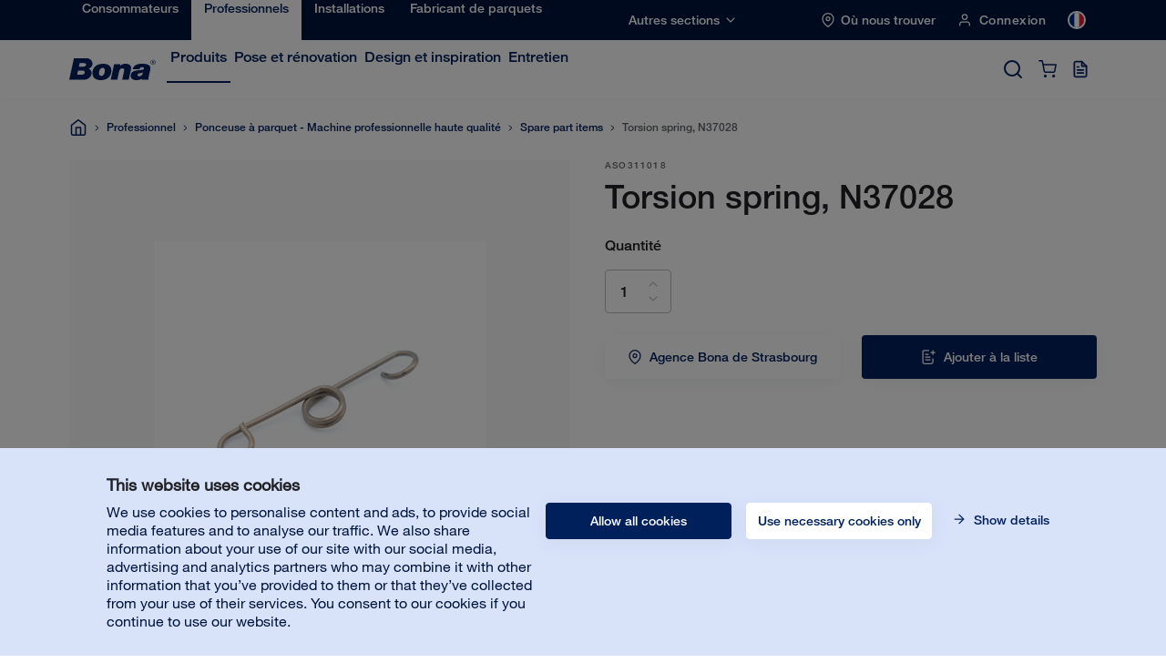

--- FILE ---
content_type: text/html; charset=utf-8
request_url: https://www.bona.com/fr/produits/professionnels/machines/spare-part-items/torsion-spring-n37028/
body_size: 16079
content:
<!DOCTYPE html>
  <html lang="fr">
  <head>
    <script>dataLayer = [];</script>
    <script data-cookieconsent="ignore">
      function gtag() {
        dataLayer.push(arguments);
      }
      gtag("consent", "default", {
          ad_personalization: "denied",
          ad_storage: "denied",
          ad_user_data: "denied",
          analytics_storage: "denied",
          functionality_storage: "denied",
          personalization_storage: "denied",
          security_storage: "granted",
          wait_for_update: 500,
      });
      gtag("set", "ads_data_redaction", true);
      gtag("set", "url_passthrough", true);
  </script>
  <script id="Cookiebot" src="https://consent.cookiebot.com/uc.js" data-cbid="5602cf3f-7e4e-4b04-940d-4612b5f1c9be" type="text/javascript" defer></script>

  

  <!-- Google Tag Manager -->
  <script data-cookieconsent="statistics" type="text/plain">(function(w,d,s,l,i){w[l]=w[l]||[];w[l].push({'gtm.start':
  new Date().getTime(),event:'gtm.js'});var f=d.getElementsByTagName(s)[0],
  j=d.createElement(s),dl=l!='dataLayer'?'&l='+l:'';j.async=true;j.src=
  'https://www.googletagmanager.com/gtm.js?id='+i+dl;f.parentNode.insertBefore(j,f);
  })(window,document,'script','dataLayer','GTM-PK84JZD');</script>
  <!-- End Google Tag Manager -->
  
  
  <script>
    dataLayer.push({
      "site": {
        "environment": "Production",
        "context": "server",
        "language": "fr"
      }
    });
  </script>

  
  <meta charset="utf-8">
  <meta http-equiv="x-ua-compatible" content="ie=edge">
  <meta name="viewport" content="width=device-width, initial-scale=1">
  <link rel="apple-touch-icon" sizes="180x180" href="/static/favicon/apple-touch-icon.png">
  <link rel="icon" type="image/png" sizes="32x32" href="/static/favicon/favicon-32x32.png">
  <link rel="icon" type="image/png" sizes="16x16" href="/static/favicon/favicon-16x16.png">
  <link rel="manifest" href="/static/favicon/site.webmanifest">
  <link rel="mask-icon" href="/static/favicon/safari-pinned-tab.svg" color="#00205C">
  <meta name="msapplication-TileColor" content="#da532c">
  <meta name="theme-color" content="#ffffff">

  <link href="https://www.google-analytics.com" rel="preconnect" crossorigin>
  <link href="https://stats.g.doubleclick.net" rel="preconnect" crossorigin>
  <link href="https://www.google.com" rel="preconnect" crossorigin>
  <link href="https://apis.google.com" rel="preconnect" crossorigin>
  <link href="https://www.gstatic.com" rel="preconnect" crossorigin>
  <link href="https://cdnjs.cloudflare.com" rel="preconnect" crossorigin>
  <link href="https://consent.cookiebot.com" rel="preconnect" crossorigin>
  <link href="https://consentcdn.cookiebot.com" rel="preconnect" crossorigin>
  <link href="https://static.hotjar.com" rel="preconnect" crossorigin>
  <link href="https://www.googletagmanager.com" rel="preconnect" crossorigin>
  <link href="https://connect.facebook.net" rel="preconnect" crossorigin>
  <link href="https://www.facebook.com" rel="preconnect" crossorigin>
  <link href="https://www.youtube.com" rel="preconnect" crossorigin>

  <title>Torsion spring, N37028</title>
  <meta name="description" content="">
  <meta property="og:title" content="Torsion spring, N37028" />
  <meta property="og:type" content="website" />
  <meta property="og:url" content="" />
  <meta property="og:description" content="" />
  <meta property="og:image" content="https://www.bona.com/Dist/img/og-image.jpg" />
  
  <style>
  @-webkit-keyframes heartbeat{0%{-webkit-transform:scale(1);transform:scale(1);opacity:1}50%{-webkit-transform:scale(1.1);transform:scale(1.1);opacity:.7}100%{-webkit-transform:scale(1);transform:scale(1);opacity:1}}@keyframes heartbeat{0%{-webkit-transform:scale(1);transform:scale(1);opacity:1}50%{-webkit-transform:scale(1.1);transform:scale(1.1);opacity:.7}100%{-webkit-transform:scale(1);transform:scale(1);opacity:1}}@-webkit-keyframes splash-remove{0%{opacity:1;-webkit-filter:blur(0);filter:blur(0)}100%{opacity:0;-webkit-filter:blur(5px);filter:blur(5px)}}@keyframes splash-remove{0%{opacity:1;-webkit-filter:blur(0);filter:blur(0)}100%{opacity:0;-webkit-filter:blur(5px);filter:blur(5px)}}.splash-remove{-webkit-animation:splash-remove .7s cubic-bezier(.55,.085,.68,.53) both;animation:splash-remove .7s cubic-bezier(.55,.085,.68,.53) both}.splash-pulse{-webkit-animation:heartbeat 1s ease-in-out 1s infinite both;animation:heartbeat 1s ease-in-out 1s infinite both}#noscript,#splash{position:fixed;top:0;bottom:0;right:0;left:0;background:white;display:-webkit-box;display:-ms-flexbox;display:flex;-webkit-box-align:center;-ms-flex-align:center;align-items:center;-webkit-box-pack:center;-ms-flex-pack:center;justify-content:center;z-index:9999}#noscript svg,#splash svg{height:auto;width:50%;max-width:200px;margin-bottom:15%}#noscript svg{height:60px;margin-bottom:30px}#noscript .container{width:100%;padding:0 15px 30px;box-sizing:border-box;text-align:center;margin-bottom:15%}#noscript{z-index:99991;-webkit-box-orient:vertical;-webkit-box-direction:normal;-ms-flex-direction:column;flex-direction:column;-webkit-box-align:center;-ms-flex-align:center;-ms-grid-row-align:center;align-items:center}
    </style>
    
  <link data-chunk="main" rel="stylesheet" href="/Dist/build-client/static/css/main.c091c417.chunk.css">
<link data-chunk="StandardHeader-StandardHeader" rel="stylesheet" href="/Dist/build-client/static/css/StandardHeader-StandardHeader.a2c0f50d.chunk.css">
<link data-chunk="Buttons-MiniCartButton-MiniCartButton" rel="stylesheet" href="/Dist/build-client/static/css/Buttons-MiniCartButton-MiniCartButton.ee339ef9.chunk.css">
<link data-chunk="Buttons-SparePartsCartButton-SparePartsCartButton" rel="stylesheet" href="/Dist/build-client/static/css/Buttons-SparePartsCartButton-SparePartsCartButton.c700dc59.chunk.css">
<link data-chunk="SparePartsCartModal-SparePartsCartModal" rel="stylesheet" href="/Dist/build-client/static/css/SparePartsCartModal-SparePartsCartModal.426c1e4e.chunk.css">
<link data-chunk="SparePartsInquiryModal-SparePartsInquiryModal" rel="stylesheet" href="/Dist/build-client/static/css/SparePartsInquiryModal-SparePartsInquiryModal.5a2fd89e.chunk.css">
<link data-chunk="SparePartVariationPage-SparePartVariationPage" rel="stylesheet" href="/Dist/build-client/static/css/1.b42284a1.chunk.css">
<link data-chunk="SparePartVariationPage-SparePartVariationPage" rel="stylesheet" href="/Dist/build-client/static/css/9.704905d0.chunk.css">
<link data-chunk="SparePartVariationPage-SparePartVariationPage" rel="stylesheet" href="/Dist/build-client/static/css/SparePartVariationPage-SparePartVariationPage.847a2bef.chunk.css">
  
  <link data-chunk="main" rel="preload" as="script" href="/Dist/build-client/static/js/runtime~main.7c70150b.js">
<link data-chunk="main" rel="preload" as="script" href="/Dist/build-client/static/js/64.1315d413.chunk.js">
<link data-chunk="main" rel="preload" as="style" href="/Dist/build-client/static/css/main.c091c417.chunk.css">
<link data-chunk="main" rel="preload" as="script" href="/Dist/build-client/static/js/main.4cfa204b.chunk.js">
<link data-chunk="StandardHeader-StandardHeader" rel="preload" as="style" href="/Dist/build-client/static/css/StandardHeader-StandardHeader.a2c0f50d.chunk.css">
<link data-chunk="StandardHeader-StandardHeader" rel="preload" as="script" href="/Dist/build-client/static/js/StandardHeader-StandardHeader.5869bc35.chunk.js">
<link data-chunk="Buttons-MiniCartButton-MiniCartButton" rel="preload" as="style" href="/Dist/build-client/static/css/Buttons-MiniCartButton-MiniCartButton.ee339ef9.chunk.css">
<link data-chunk="Buttons-MiniCartButton-MiniCartButton" rel="preload" as="script" href="/Dist/build-client/static/js/Buttons-MiniCartButton-MiniCartButton.5213e0dd.chunk.js">
<link data-chunk="Buttons-SparePartsCartButton-SparePartsCartButton" rel="preload" as="style" href="/Dist/build-client/static/css/Buttons-SparePartsCartButton-SparePartsCartButton.c700dc59.chunk.css">
<link data-chunk="Buttons-SparePartsCartButton-SparePartsCartButton" rel="preload" as="script" href="/Dist/build-client/static/js/Buttons-SparePartsCartButton-SparePartsCartButton.f3ae8e1f.chunk.js">
<link data-chunk="SparePartsCartModal-SparePartsCartModal" rel="preload" as="script" href="/Dist/build-client/static/js/69.6adb962c.chunk.js">
<link data-chunk="SparePartsCartModal-SparePartsCartModal" rel="preload" as="style" href="/Dist/build-client/static/css/SparePartsCartModal-SparePartsCartModal.426c1e4e.chunk.css">
<link data-chunk="SparePartsCartModal-SparePartsCartModal" rel="preload" as="script" href="/Dist/build-client/static/js/SparePartsCartModal-SparePartsCartModal.f5f73a2e.chunk.js">
<link data-chunk="SparePartsInquiryModal-SparePartsInquiryModal" rel="preload" as="script" href="/Dist/build-client/static/js/5.d0662ea2.chunk.js">
<link data-chunk="SparePartsInquiryModal-SparePartsInquiryModal" rel="preload" as="style" href="/Dist/build-client/static/css/SparePartsInquiryModal-SparePartsInquiryModal.5a2fd89e.chunk.css">
<link data-chunk="SparePartsInquiryModal-SparePartsInquiryModal" rel="preload" as="script" href="/Dist/build-client/static/js/SparePartsInquiryModal-SparePartsInquiryModal.4bebeca0.chunk.js">
<link data-chunk="SparePartVariationPage-SparePartVariationPage" rel="preload" as="style" href="/Dist/build-client/static/css/1.b42284a1.chunk.css">
<link data-chunk="SparePartVariationPage-SparePartVariationPage" rel="preload" as="script" href="/Dist/build-client/static/js/1.24a44411.chunk.js">
<link data-chunk="SparePartVariationPage-SparePartVariationPage" rel="preload" as="style" href="/Dist/build-client/static/css/9.704905d0.chunk.css">
<link data-chunk="SparePartVariationPage-SparePartVariationPage" rel="preload" as="script" href="/Dist/build-client/static/js/9.c8e0123b.chunk.js">
<link data-chunk="SparePartVariationPage-SparePartVariationPage" rel="preload" as="style" href="/Dist/build-client/static/css/SparePartVariationPage-SparePartVariationPage.847a2bef.chunk.css">
<link data-chunk="SparePartVariationPage-SparePartVariationPage" rel="preload" as="script" href="/Dist/build-client/static/js/SparePartVariationPage-SparePartVariationPage.f4bf60db.chunk.js">
<link data-parent-chunk="main" rel="prefetch" as="script" href="/Dist/build-client/static/js/68.c76d4c80.chunk.js">
<link data-parent-chunk="main" rel="prefetch" as="style" href="/Dist/build-client/static/css/1.b42284a1.chunk.css">
<link data-parent-chunk="main" rel="prefetch" as="script" href="/Dist/build-client/static/js/1.24a44411.chunk.js">
<link data-parent-chunk="main" rel="prefetch" as="style" href="/Dist/build-client/static/css/9.704905d0.chunk.css">
<link data-parent-chunk="main" rel="prefetch" as="script" href="/Dist/build-client/static/js/9.c8e0123b.chunk.js">
<link data-parent-chunk="main" rel="prefetch" as="style" href="/Dist/build-client/static/css/ProductPage-ProductPage.de007ce0.chunk.css">
<link data-parent-chunk="main" rel="prefetch" as="script" href="/Dist/build-client/static/js/ProductPage-ProductPage.cd03534f.chunk.js">
<link data-parent-chunk="main" rel="prefetch" as="style" href="/Dist/build-client/static/css/6.0e0b706a.chunk.css">
<link data-parent-chunk="main" rel="prefetch" as="script" href="/Dist/build-client/static/js/6.00e6ada0.chunk.js">
<link data-parent-chunk="main" rel="prefetch" as="style" href="/Dist/build-client/static/css/CheckoutB2BPage-CheckoutB2BPage.887bea7c.chunk.css">
<link data-parent-chunk="main" rel="prefetch" as="script" href="/Dist/build-client/static/js/CheckoutB2BPage-CheckoutB2BPage.d5a5bf6b.chunk.js">
<link data-parent-chunk="main" rel="prefetch" as="style" href="/Dist/build-client/static/css/CheckoutB2CPage-CheckoutB2CPage.8979f762.chunk.css">
<link data-parent-chunk="main" rel="prefetch" as="script" href="/Dist/build-client/static/js/CheckoutB2CPage-CheckoutB2CPage.c38780d5.chunk.js">
<link data-parent-chunk="main" rel="prefetch" as="style" href="/Dist/build-client/static/css/7.99d96031.chunk.css">
<link data-parent-chunk="main" rel="prefetch" as="script" href="/Dist/build-client/static/js/7.5cccc976.chunk.js">
<link data-parent-chunk="main" rel="prefetch" as="style" href="/Dist/build-client/static/css/SearchPage-SearchPage.c047d0bf.chunk.css">
<link data-parent-chunk="main" rel="prefetch" as="script" href="/Dist/build-client/static/js/SearchPage-SearchPage.3a767c44.chunk.js">
<link data-parent-chunk="main" rel="prefetch" as="style" href="/Dist/build-client/static/css/CategoryPage-CategoryPage.f13dd502.chunk.css">
<link data-parent-chunk="main" rel="prefetch" as="script" href="/Dist/build-client/static/js/CategoryPage-CategoryPage.9a81b081.chunk.js">
<link data-parent-chunk="main" rel="prefetch" as="style" href="/Dist/build-client/static/css/0.54f03d2c.chunk.css">
<link data-parent-chunk="main" rel="prefetch" as="script" href="/Dist/build-client/static/js/0.e8df9d27.chunk.js">
<link data-parent-chunk="main" rel="prefetch" as="style" href="/Dist/build-client/static/css/StandardContentPage-StandardContentPage.6d0c5208.chunk.css">
<link data-parent-chunk="main" rel="prefetch" as="script" href="/Dist/build-client/static/js/StandardContentPage-StandardContentPage.3fc251dd.chunk.js">
<link data-parent-chunk="main" rel="prefetch" as="style" href="/Dist/build-client/static/css/SegmentLandingPage-SegmentLandingPage.c59b74d5.chunk.css">
<link data-parent-chunk="main" rel="prefetch" as="script" href="/Dist/build-client/static/js/SegmentLandingPage-SegmentLandingPage.961d9191.chunk.js">
<link data-parent-chunk="main" rel="prefetch" as="style" href="/Dist/build-client/static/css/10.fcee7c9e.chunk.css">
<link data-parent-chunk="main" rel="prefetch" as="script" href="/Dist/build-client/static/js/10.66dc0b92.chunk.js">
<link data-parent-chunk="main" rel="prefetch" as="style" href="/Dist/build-client/static/css/OrderConfirmationB2BPage-OrderConfirmationB2BPage.d7232fa0.chunk.css">
<link data-parent-chunk="main" rel="prefetch" as="script" href="/Dist/build-client/static/js/OrderConfirmationB2BPage-OrderConfirmationB2BPage.f0ba5157.chunk.js">
<link data-parent-chunk="main" rel="prefetch" as="style" href="/Dist/build-client/static/css/OrderConfirmationB2CPage-OrderConfirmationB2CPage.dceacd39.chunk.css">
<link data-parent-chunk="main" rel="prefetch" as="script" href="/Dist/build-client/static/js/OrderConfirmationB2CPage-OrderConfirmationB2CPage.5bcb2549.chunk.js">
<link data-parent-chunk="main" rel="prefetch" as="style" href="/Dist/build-client/static/css/StoreLocatorPage-StoreLocatorPage.e20113ac.chunk.css">
<link data-parent-chunk="main" rel="prefetch" as="script" href="/Dist/build-client/static/js/StoreLocatorPage-StoreLocatorPage.68f32fa7.chunk.js">
<link data-parent-chunk="main" rel="prefetch" as="style" href="/Dist/build-client/static/css/OnBoardingPage-OnBoardingPage.4ed4820d.chunk.css">
<link data-parent-chunk="main" rel="prefetch" as="script" href="/Dist/build-client/static/js/OnBoardingPage-OnBoardingPage.f4a3153f.chunk.js">
<link data-parent-chunk="main" rel="prefetch" as="style" href="/Dist/build-client/static/css/ErrorPage-ErrorPage.84acbbf2.chunk.css">
<link data-parent-chunk="main" rel="prefetch" as="script" href="/Dist/build-client/static/js/ErrorPage-ErrorPage.a3b58d06.chunk.js">
  <link rel="alternate" href="https://www.bona.com/en/products/professional/machines/spare-part-items/torsion-spring-n37028/" hreflang="en" /> 
<link rel="alternate" href="https://www.bona.com/cz/produkty/profesional/brusky/spare-part-items/torsion-spring-n37028/" hreflang="cs" /> 
<link rel="alternate" href="https://www.bona.com/de/produkte/geschaeftskunden/maschinen/spare-part-items/torsion-spring-n37028/" hreflang="de" /> 
<link rel="alternate" href="https://www.bona.com/de-at/produkte/geschaeftskunden/maschinen/spare-part-items/torsion-spring-n37028/" hreflang="de-at" /> 
<link rel="alternate" href="https://www.bona.com/de-ch/products/professional/machines/spare-part-items/torsion-spring-n37028/" hreflang="de-ch" /> 
<link rel="alternate" href="https://www.bona.com/en-au/products/professional/machines/spare-part-items/torsion-spring-n37028/" hreflang="en-au" /> 
<link rel="alternate" href="https://www.bona.com/en-ca/products/professional/machines/spare-part-items/torsion-spring-n37028/" hreflang="en-ca" /> 
<link rel="alternate" href="https://www.bona.com/en-gb/webchannel/professional/machines/spare-part-items/torsion-spring-n37028/" hreflang="en-gb" /> 
<link rel="alternate" href="https://www.bona.com/en-in/products/professional/machines/spare-part-items/torsion-spring-n37028/" hreflang="en-in" /> 
<link rel="alternate" href="https://www.bona.com/en-my/webchannel/professional/machines/spare-part-items/torsion-spring-n37028/" hreflang="en-my" /> 
<link rel="alternate" href="https://www.bona.com/en-sg/webchannel/professional/machines/spare-part-items/torsion-spring-n37028/" hreflang="en-sg" /> 
<link rel="alternate" href="https://www.bona.com/en-us/products/professional/machines/spare-part-items/torsion-spring-n37028/" hreflang="en-us" /> 
<link rel="alternate" href="https://www.bona.com/es/productos/profesional/maquinas/spare-part-items/torsion-spring-n37028/" hreflang="es" /> 
<link rel="alternate" href="https://www.bona.com/es-lat/webchannel/professional/machines/spare-part-items/torsion-spring-n37028/" hreflang="es-419" /> 
<link rel="alternate" href="https://www.bona.com/fr/produits/professionnels/machines/spare-part-items/torsion-spring-n37028/" hreflang="fr" /> 
<link rel="alternate" href="https://www.bona.com/fr-be/produits/professionnels/machines-poncage/spare-part-items/torsion-spring-n37028/" hreflang="fr-be" /> 
<link rel="alternate" href="https://www.bona.com/fr-ca/products/professional/machines/spare-part-items/torsion-spring-n37028/" hreflang="fr-ca" /> 
<link rel="alternate" href="https://www.bona.com/ja-jp/products/professional/machines/spare-part-items/torsion-spring-n37028/" hreflang="ja-jp" /> 
<link rel="alternate" href="https://www.bona.com/nl/producten/professional/machines/spare-part-items/torsion-spring-n37028/" hreflang="nl" /> 
<link rel="alternate" href="https://www.bona.com/nl-be/webchannel/professional/machines/spare-part-items/torsion-spring-n37028/" hreflang="nl-be" /> 
<link rel="alternate" href="https://www.bona.com/pl/webchannel/oferta-profesjonalna/maszyny/spare-part-items/torsion-spring-n37028/" hreflang="pl" /> 
<link rel="alternate" href="https://www.bona.com/pt/produtos/profissional/maquinas/spare-part-items/torsion-spring-n37028/" hreflang="pt" /> 
<link rel="alternate" href="https://www.bona.com/ro/produse/profesional/masini/spare-part-items/torsion-spring-n37028/" hreflang="ro" /> 
<link rel="alternate" href="https://www.bona.com/sv/webchannel/foretag/golvslipmaskiner/spare-part-items/torsion-spring-n37028/" hreflang="sv" /> 
<link rel="alternate" href="https://www.bona.com/zh-cn/products/professional/machines/spare-part-items/torsion-spring-n37028/" hreflang="zh-cn" /> 
<link rel="alternate" href="https://www.bona.com/en/products/professional/machines/spare-part-items/torsion-spring-n37028/" hreflang="x-default" /> 

  
  

  <!-- Start Plausible -->
<script defer data-domain="bona.com" src="https://plausible.io/js/script.outbound-links.js"></script>
<!-- End Plausible -->

<!-- Start Microsoft Clarity -->
<script type="text/javascript">
    (function(c,l,a,r,i,t,y){
        c[a]=c[a]||function(){(c[a].q=c[a].q||[]).push(arguments)};
        t=l.createElement(r);t.async=1;t.src="https://www.clarity.ms/tag/"+i;
        y=l.getElementsByTagName(r)[0];y.parentNode.insertBefore(t,y);
    })(window, document, "clarity", "script", "to0nv7wr9n");
</script>
<!-- Stop Microsoft Clarity -->

  
  
  <script type="text/javascript">var appInsights=window.appInsights||function(config){function t(config){i[config]=function(){var t=arguments;i.queue.push(function(){i[config].apply(i,t)})}}var i={config:config},u=document,e=window,o="script",s="AuthenticatedUserContext",h="start",c="stop",l="Track",a=l+"Event",v=l+"Page",r,f;setTimeout(function(){var t=u.createElement(o);t.src=config.url||"https://js.monitor.azure.com/scripts/a/ai.0.js";u.getElementsByTagName(o)[0].parentNode.appendChild(t)});try{i.cookie=u.cookie}catch(y){}for(i.queue=[],r=["Event","Exception","Metric","PageView","Trace","Dependency"];r.length;)t("track"+r.pop());return t("set"+s),t("clear"+s),t(h+a),t(c+a),t(h+v),t(c+v),t("flush"),config.disableExceptionTracking||(r="onerror",t("_"+r),f=e[r],e[r]=function(config,t,u,e,o){var s=f&&f(config,t,u,e,o);return s!==!0&&i["_"+r](config,t,u,e,o),s}),i}({instrumentationKey:"a2fd1f40-2e45-45c4-b139-6ef6de274257",sdkExtension:"a"});window.appInsights=appInsights;appInsights.queue&&appInsights.queue.length===0&&appInsights.trackPageView();</script></head>
  <body class="">
    <!-- Google Tag Manager (noscript) -->
  <noscript><iframe src="https://www.googletagmanager.com/ns.html?id=GTM-PK84JZD"
  height="0" width="0" style="display:none;visibility:hidden"></iframe></noscript>
  <!-- End Google Tag Manager (noscript) -->
    
    <div id="splash">
    <svg
        class="splash-pulse"
        width="130"
        height="35"
        viewBox="0 0 130 35"
        xmlns="http://www.w3.org/2000/svg"
      >
        <path
          d="M76.786 9.119h-9.154L62.46 33.492h9.876L75.148 20.4c.576-2.534 1.846-4.647 4.862-4.647 1.697 0 3.327.775 2.764 3.4l-3.05 14.34h9.8l2.94-13.764c.45-2.1.688-3.567.688-4.647 0-4.788-4.341-6.573-8.698-6.573-2.485 0-5.565.997-7.668 3.08v-2.47zM7.087 0L0 33.491h21.75c1.704 0 3.562-.34 5.3-1.032 4.636-1.847 8.027-7.587 5.848-12.461-.806-1.8-1.969-2.856-3.463-3.723 2.953-1.097 5.173-3.577 5.53-7.02C35.475 4.364 31.519 0 26.23 0H7.087zm6.196 19.268h6.102c2.203 0 4.23.381 4.071 2.863-.165 2.59-2.586 3.38-4.454 3.38h-7.03l1.31-6.243zm2.466-11.694h6.316c1.867 0 3.553.548 3.33 2.587-.25 2.273-2.485 2.863-3.918 2.863H14.62l1.13-5.45zm19.19 15.141c0 8.553 5.779 11.41 12.9 11.41 11.903 0 15.588-8.686 15.588-14.93 0-7.37-4.98-10.656-12.55-10.656-10.558 0-15.937 6.765-15.937 14.176zm9.966-1.552c.6-3.524 2.638-6.33 5.403-6.33 2.845 0 3.832 2.908 3.233 6.433-.6 3.524-2.632 6.332-5.403 6.332-2.84 0-3.832-2.908-3.233-6.435zm57.95 4.771c0-1.507 1.501-2.324 3.066-2.58 3.66-.598 5.09-1.4 5.09-1.4-.737 3.977-2.423 5.903-5.137 6.121-1.833.15-3.018-.559-3.018-2.14zm2.906-9.048c.525-1.83 1.891-2.9 3.856-2.94 1.437-.03 2.97.462 2.97 1.919 0 2.47-5.296 2.447-7.968 2.733-7.13.76-12.02 2.388-12.02 8.819 0 4.646 3.783 6.694 8.046 6.694 2.693 0 6.076-.193 8.508-2.337-.102.56.003 1.186.13 1.718h10.338c-.354-.863-.521-2.107-.13-3.957l2.593-12.187c1.707-8.032-6.912-8.823-12.758-8.823-6.082 0-12.322 1.883-13.807 8.361h10.242zm20.414-6.95c2.137 0 3.825-1.656 3.825-3.732 0-2.075-1.688-3.73-3.825-3.73-2.138 0-3.825 1.655-3.825 3.73 0 2.076 1.687 3.731 3.825 3.731zm0-.574c-1.747 0-3.24-1.397-3.24-3.158 0-1.76 1.493-3.155 3.24-3.155 1.746 0 3.24 1.395 3.24 3.155 0 1.761-1.494 3.158-3.24 3.158zm.555-3.023c.741-.02 1.319-.317 1.319-1.12 0-.88-.734-1.081-1.484-1.081h-1.815v4.085h.585V6.34h.701l1.253 1.884h.7L126.73 6.34zm-1.395-.575V4.713h1.111c.452 0 1.017.076 1.017.497 0 .65-.908.554-1.427.554h-.7z"
          fill="#00205C"
          fill-rule="evenodd"
        />
      </svg>
    </div>
    
    <noscript id="noscript">
  <svg width="130" height="35" viewBox="0 0 130 35" xmlns="http://www.w3.org/2000/svg"><path d="M76.786 9.119h-9.154L62.46 33.492h9.876L75.148 20.4c.576-2.534 1.846-4.647 4.862-4.647 1.697 0 3.327.775 2.764 3.4l-3.05 14.34h9.8l2.94-13.764c.45-2.1.688-3.567.688-4.647 0-4.788-4.341-6.573-8.698-6.573-2.485 0-5.565.997-7.668 3.08v-2.47zM7.087 0L0 33.491h21.75c1.704 0 3.562-.34 5.3-1.032 4.636-1.847 8.027-7.587 5.848-12.461-.806-1.8-1.969-2.856-3.463-3.723 2.953-1.097 5.173-3.577 5.53-7.02C35.475 4.364 31.519 0 26.23 0H7.087zm6.196 19.268h6.102c2.203 0 4.23.381 4.071 2.863-.165 2.59-2.586 3.38-4.454 3.38h-7.03l1.31-6.243zm2.466-11.694h6.316c1.867 0 3.553.548 3.33 2.587-.25 2.273-2.485 2.863-3.918 2.863H14.62l1.13-5.45zm19.19 15.141c0 8.553 5.779 11.41 12.9 11.41 11.903 0 15.588-8.686 15.588-14.93 0-7.37-4.98-10.656-12.55-10.656-10.558 0-15.937 6.765-15.937 14.176zm9.966-1.552c.6-3.524 2.638-6.33 5.403-6.33 2.845 0 3.832 2.908 3.233 6.433-.6 3.524-2.632 6.332-5.403 6.332-2.84 0-3.832-2.908-3.233-6.435zm57.95 4.771c0-1.507 1.501-2.324 3.066-2.58 3.66-.598 5.09-1.4 5.09-1.4-.737 3.977-2.423 5.903-5.137 6.121-1.833.15-3.018-.559-3.018-2.14zm2.906-9.048c.525-1.83 1.891-2.9 3.856-2.94 1.437-.03 2.97.462 2.97 1.919 0 2.47-5.296 2.447-7.968 2.733-7.13.76-12.02 2.388-12.02 8.819 0 4.646 3.783 6.694 8.046 6.694 2.693 0 6.076-.193 8.508-2.337-.102.56.003 1.186.13 1.718h10.338c-.354-.863-.521-2.107-.13-3.957l2.593-12.187c1.707-8.032-6.912-8.823-12.758-8.823-6.082 0-12.322 1.883-13.807 8.361h10.242zm20.414-6.95c2.137 0 3.825-1.656 3.825-3.732 0-2.075-1.688-3.73-3.825-3.73-2.138 0-3.825 1.655-3.825 3.73 0 2.076 1.687 3.731 3.825 3.731zm0-.574c-1.747 0-3.24-1.397-3.24-3.158 0-1.76 1.493-3.155 3.24-3.155 1.746 0 3.24 1.395 3.24 3.155 0 1.761-1.494 3.158-3.24 3.158zm.555-3.023c.741-.02 1.319-.317 1.319-1.12 0-.88-.734-1.081-1.484-1.081h-1.815v4.085h.585V6.34h.701l1.253 1.884h.7L126.73 6.34zm-1.395-.575V4.713h1.111c.452 0 1.017.076 1.017.497 0 .65-.908.554-1.427.554h-.7z" fill="#00205C" fill-rule="evenodd"/></svg>
  <div class="container">
    Ce site web nécessite JavaScript pour fonctionner correctement. Veuillez activer JavaScript dans votre navigateur.
  </div>
</noscript>
    
    <div id="root"></div>
    <script>window.__PRELOADED_STATE__ = {"header":{"links":[{"href":"/fr/consommateurs/","text":"Consommateurs","id":6851,"segmentId":"SegmentHomeowner","linkId":6851,"active":false,"storeLocatorHref":"/fr/consommateurs/trouver-bona/","storeLocatorHeading":"Où nous trouver","certifiedCraftsmanHref":"/fr/consommateurs/rechercher-un-artisan/","certifiedCraftsmanHeading":"Engager un artisan","customerServiceHref":"","shippingAndReturnHref":"","subLinks":[{"href":"/fr/produits/consommateurs/","text":"Produits","iteration":2,"id":1073741936,"linkId":"2_1073741936","subLinks":[{"href":"/fr/produits/consommateurs/nettoyants/","text":"Nettoyants","iteration":3,"id":1073741938,"linkId":"3_1073741938","subLinks":[{"href":"/fr/produits/consommateurs/nettoyants/parquets/","text":"Bois","iteration":4,"id":1073741963,"linkId":"4_1073741963","subLinks":[],"isRootCategoryPage":false,"displayInDesktopNavigation":false,"relationSortOrder":0},{"href":"/fr/produits/consommateurs/nettoyants/sols-durs/","text":"Sols durs","iteration":4,"id":1073741964,"linkId":"4_1073741964","subLinks":[],"isRootCategoryPage":false,"displayInDesktopNavigation":false,"relationSortOrder":1},{"href":"/fr/produits/consommateurs/nettoyants/exterieur/","text":"Extérieur","iteration":4,"id":1073741965,"linkId":"4_1073741965","subLinks":[],"isRootCategoryPage":false,"displayInDesktopNavigation":false,"relationSortOrder":2}],"isRootCategoryPage":false,"displayInDesktopNavigation":false,"relationSortOrder":0},{"href":"/fr/produits/consommateurs/balais-accessoires-pads/","text":"Balais, accessoires et pads","iteration":3,"id":1073741937,"linkId":"3_1073741937","subLinks":[{"href":"/fr/produits/consommateurs/balais-accessoires-pads/pads/","text":"Pad de balayage","iteration":4,"id":1073741969,"linkId":"4_1073741969","subLinks":[],"isRootCategoryPage":false,"displayInDesktopNavigation":false,"relationSortOrder":0},{"href":"/fr/produits/consommateurs/balais-accessoires-pads/kits-de-nettoyage/","text":"Kits","iteration":4,"id":1073741968,"linkId":"4_1073741968","subLinks":[],"isRootCategoryPage":false,"displayInDesktopNavigation":false,"relationSortOrder":1},{"href":"/fr/produits/consommateurs/balais-accessoires-pads/balais/","text":"Balais","iteration":4,"id":1073741967,"linkId":"4_1073741967","subLinks":[],"isRootCategoryPage":false,"displayInDesktopNavigation":false,"relationSortOrder":2}],"isRootCategoryPage":false,"displayInDesktopNavigation":false,"relationSortOrder":1},{"href":"/fr/produits/consommateurs/polishs/","text":"Polishs","iteration":3,"id":1073741941,"linkId":"3_1073741941","subLinks":[{"href":"/fr/produits/consommateurs/polishs/parquets/","text":"Bois","iteration":4,"id":1073741970,"linkId":"4_1073741970","subLinks":[],"isRootCategoryPage":false,"displayInDesktopNavigation":false,"relationSortOrder":0},{"href":"/fr/produits/consommateurs/polishs/sols-durs/","text":"Sol dur","iteration":4,"id":1073741971,"linkId":"4_1073741971","subLinks":[],"isRootCategoryPage":false,"displayInDesktopNavigation":false,"relationSortOrder":1}],"isRootCategoryPage":false,"displayInDesktopNavigation":false,"relationSortOrder":2},{"href":"/fr/produits/consommateurs/gamme-diy-bona-home/","text":"Do-It-Yourself","iteration":3,"id":1073741962,"linkId":"3_1073741962","subLinks":[{"href":"/fr/produits/consommateurs/gamme-diy-bona-home/huiles-et-cires-interieures/","text":"Huiles et cires intérieures","iteration":4,"id":1073741943,"linkId":"4_1073741943","subLinks":[],"isRootCategoryPage":false,"displayInDesktopNavigation":false,"relationSortOrder":0},{"href":"/fr/produits/consommateurs/gamme-diy-bona-home/colles/","text":"Colles","iteration":4,"id":1073741947,"linkId":"4_1073741947","subLinks":[],"isRootCategoryPage":false,"displayInDesktopNavigation":false,"relationSortOrder":1},{"href":"/fr/produits/consommateurs/gamme-diy-bona-home/vitrificateurs/","text":"Vernis","iteration":4,"id":1073741942,"linkId":"4_1073741942","subLinks":[],"isRootCategoryPage":false,"displayInDesktopNavigation":false,"relationSortOrder":2},{"href":"/fr/produits/consommateurs/gamme-diy-bona-home/reparation/","text":"Réparation","iteration":4,"id":1073741944,"linkId":"4_1073741944","subLinks":[],"isRootCategoryPage":false,"displayInDesktopNavigation":false,"relationSortOrder":3},{"href":"/fr/produits/consommateurs/gamme-diy-bona-home/outils-et-accessoires/","text":"Outils et accessoires","iteration":4,"id":1073741946,"linkId":"4_1073741946","subLinks":[{"href":"/fr/produits/consommateurs/gamme-diy-bona-home/outils-et-accessoires/accessories/","text":"Accessories","iteration":5,"id":1073742031,"linkId":"5_1073742031","subLinks":[],"isRootCategoryPage":false,"displayInDesktopNavigation":false,"relationSortOrder":1}],"isRootCategoryPage":false,"displayInDesktopNavigation":false,"relationSortOrder":4},{"href":"/fr/produits/consommateurs/gamme-diy-bona-home/huiles-exterieures/","text":"Huiles extérieures","iteration":4,"id":1073742001,"linkId":"4_1073742001","subLinks":[],"isRootCategoryPage":false,"displayInDesktopNavigation":false,"relationSortOrder":5}],"isRootCategoryPage":false,"displayInDesktopNavigation":false,"relationSortOrder":4}],"isRootCategoryPage":true,"displayInDesktopNavigation":true},{"href":"/fr/consommateurs/guide/","text":"Guide","iteration":2,"id":6853,"linkId":"2_6853","subLinks":[{"href":"/fr/consommateurs/guide/parquets-clairs-traites-avec-une-huile-cire-dure-un-vernis-ou-une-huile/","text":"Parquets clairs traités avec une huile-cire dure, un vernis ou une huile","iteration":3,"id":42155,"linkId":"3_42155","subLinks":[],"isRootCategoryPage":false,"displayInDesktopNavigation":true}],"isRootCategoryPage":false,"displayInDesktopNavigation":true},{"href":"/fr/consommateurs/renovation-des-parquets/","text":"Inspiration","iteration":2,"id":6869,"linkId":"2_6869","subLinks":[{"href":"/fr/consommateurs/renovation-des-parquets/garden-atmosphere/","text":"Garden Atmosphere","iteration":3,"id":6870,"linkId":"3_6870","subLinks":[],"isRootCategoryPage":false,"displayInDesktopNavigation":true},{"href":"/fr/consommateurs/renovation-des-parquets/nordic-shimmer/","text":"Nordic Shimmer","iteration":3,"id":6871,"linkId":"3_6871","subLinks":[],"isRootCategoryPage":false,"displayInDesktopNavigation":true},{"href":"/fr/consommateurs/renovation-des-parquets/touch-of-grace/","text":"Touch of Grace","iteration":3,"id":6872,"linkId":"3_6872","subLinks":[],"isRootCategoryPage":false,"displayInDesktopNavigation":true},{"href":"/fr/consommateurs/renovation-des-parquets/malibu-dreams/","text":"Malibu Dreams","iteration":3,"id":6873,"linkId":"3_6873","subLinks":[],"isRootCategoryPage":false,"displayInDesktopNavigation":true},{"href":"/fr/consommateurs/renovation-des-parquets/new-modern/","text":"New Modern","iteration":3,"id":6874,"linkId":"3_6874","subLinks":[],"isRootCategoryPage":false,"displayInDesktopNavigation":true}],"isRootCategoryPage":false,"displayInDesktopNavigation":true},{"href":"/fr/consommateurs/renovation-des-parquets2/","text":"Rénovation des parquets","iteration":2,"id":46228,"linkId":"2_46228","subLinks":[],"isRootCategoryPage":false,"displayInDesktopNavigation":true},{"href":"/fr/consommateurs/diy/","text":"DIY","iteration":2,"id":6862,"linkId":"2_6862","subLinks":[{"href":"/fr/consommateurs/diy/preparation-de-la-renovation-d-un-parquet/","text":"Préparation de la rénovation d'un parquet","iteration":3,"id":6863,"linkId":"3_6863","subLinks":[],"isRootCategoryPage":false,"displayInDesktopNavigation":true},{"href":"/fr/consommateurs/diy/poncage-d-un-parquet/","text":"Ponçage d'un parquet","iteration":3,"id":6864,"linkId":"3_6864","subLinks":[],"isRootCategoryPage":false,"displayInDesktopNavigation":true},{"href":"/fr/consommateurs/diy/vitrification-d-un-parquet/","text":"Vitrification d'un parquet","iteration":3,"id":6865,"linkId":"3_6865","subLinks":[],"isRootCategoryPage":false,"displayInDesktopNavigation":true},{"href":"/fr/consommateurs/diy/mise-en-huile-d-un-parquet/","text":"Mise en huile d'un parquet","iteration":3,"id":6866,"linkId":"3_6866","subLinks":[],"isRootCategoryPage":false,"displayInDesktopNavigation":true},{"href":"/fr/consommateurs/diy/application-d-huile-cire-dure-sur-un-parquet/","text":"Application d'huile-cire dure sur un parquet","iteration":3,"id":6867,"linkId":"3_6867","subLinks":[],"isRootCategoryPage":false,"displayInDesktopNavigation":true},{"href":"/fr/consommateurs/diy/utilisation-des-colles-bona-home/","text":"Utilisation des colles Bona Home","iteration":3,"id":6868,"linkId":"3_6868","subLinks":[],"isRootCategoryPage":false,"displayInDesktopNavigation":true}],"isRootCategoryPage":false,"displayInDesktopNavigation":true},{"href":"/fr/consommateurs/l-importance-d-etre-engage/","text":"L'importance d'être engagé","iteration":2,"id":6852,"linkId":"2_6852","subLinks":[],"isRootCategoryPage":false,"displayInDesktopNavigation":true},{"href":"/fr/consommateurs/engager-un-artisan-certifie-Bona/","text":"Engager un artisan certifié Bona","iteration":2,"id":6966,"linkId":"2_6966","subLinks":[],"isRootCategoryPage":false,"displayInDesktopNavigation":false},{"href":"/fr/consommateurs/rechercher-un-artisan/","text":"Engager un artisan","iteration":2,"id":10368,"linkId":"2_10368","subLinks":[],"isRootCategoryPage":false,"displayInDesktopNavigation":false},{"href":"/fr/consommateurs/beaute-et-proprete-pour-vos-carrelages/","text":"Beauté et propreté pour vos carrelages","iteration":2,"id":98028,"linkId":"2_98028","subLinks":[],"isRootCategoryPage":false,"displayInDesktopNavigation":false}],"allowLogin":false},{"href":"/fr/professionnels/","text":"Professionnels","id":849,"segmentId":"SegmentProfessional","linkId":849,"active":true,"storeLocatorHref":"/fr/professionnels/ou-nous-trouver/","storeLocatorHeading":"Où nous trouver","certifiedCraftsmanHref":"","customerServiceHref":"","shippingAndReturnHref":"","subLinks":[{"href":"/fr/produits/professionnels/","text":"Produits","iteration":2,"id":1073741897,"linkId":"2_1073741897","subLinks":[{"href":"/fr/produits/professionnels/protections/","text":"Protections","iteration":3,"id":1073741898,"linkId":"3_1073741898","subLinks":[{"href":"/fr/produits/professionnels/protections/vernis/","text":"Vernis","iteration":4,"id":1073741899,"linkId":"4_1073741899","subLinks":[{"href":"/fr/produits/professionnels/protections/vernis/wood-floor-lacquers/","text":"Vernis parquets","iteration":5,"id":1073742040,"linkId":"5_1073742040","subLinks":[],"isRootCategoryPage":false,"displayInDesktopNavigation":false,"relationSortOrder":0},{"href":"/fr/produits/professionnels/protections/vernis/resilient-floor-lacquers/","text":"Vernis sols souples","iteration":5,"id":1073742041,"linkId":"5_1073742041","subLinks":[],"isRootCategoryPage":false,"displayInDesktopNavigation":false,"relationSortOrder":1},{"href":"/fr/produits/professionnels/protections/vernis/sport-floor-lacquers/","text":"Vernis sols sportifs","iteration":5,"id":1073742042,"linkId":"5_1073742042","subLinks":[],"isRootCategoryPage":false,"displayInDesktopNavigation":false,"relationSortOrder":2}],"isRootCategoryPage":false,"displayInDesktopNavigation":false,"relationSortOrder":0},{"href":"/fr/produits/professionnels/protections/primaires/","text":"Primaires parquet Bona - Vernis professionnel haute qualité - Ecologique","iteration":4,"id":1073741900,"linkId":"4_1073741900","subLinks":[{"href":"/fr/produits/professionnels/protections/primaires/wood-floor-primers/","text":"Primaires parquets","iteration":5,"id":1073742043,"linkId":"5_1073742043","subLinks":[],"isRootCategoryPage":false,"displayInDesktopNavigation":false,"relationSortOrder":0},{"href":"/fr/produits/professionnels/protections/primaires/resilient-floor-primers/","text":"Primaires sols souples","iteration":5,"id":1073742044,"linkId":"5_1073742044","subLinks":[],"isRootCategoryPage":false,"displayInDesktopNavigation":false,"relationSortOrder":1},{"href":"/fr/produits/professionnels/protections/primaires/sport-floor-primers/","text":"Primaires sols sportifs","iteration":5,"id":1073742045,"linkId":"5_1073742045","subLinks":[],"isRootCategoryPage":false,"displayInDesktopNavigation":false,"relationSortOrder":2}],"isRootCategoryPage":false,"displayInDesktopNavigation":false,"relationSortOrder":1},{"href":"/fr/produits/professionnels/protections/huiles-et-cires/","text":"Huiles et cires","iteration":4,"id":1073741901,"linkId":"4_1073741901","subLinks":[{"href":"/fr/produits/professionnels/protections/huiles-et-cires/huiles-protection/","text":"Huiles - traitement contre l'usure","iteration":5,"id":1073741980,"linkId":"5_1073741980","subLinks":[],"isRootCategoryPage":false,"displayInDesktopNavigation":false,"relationSortOrder":0},{"href":"/fr/produits/professionnels/protections/huiles-et-cires/huiles-decoration/","text":"Huiles - décoration","iteration":5,"id":1073741981,"linkId":"5_1073741981","subLinks":[],"isRootCategoryPage":false,"displayInDesktopNavigation":false,"relationSortOrder":1},{"href":"/fr/produits/professionnels/protections/huiles-et-cires/huiles-exterieur/","text":"Huiles - extérieur","iteration":5,"id":1073741982,"linkId":"5_1073741982","subLinks":[],"isRootCategoryPage":false,"displayInDesktopNavigation":false,"relationSortOrder":2}],"isRootCategoryPage":false,"displayInDesktopNavigation":false,"relationSortOrder":4},{"href":"/fr/produits/professionnels/protections/peintures/","text":"Peintures","iteration":4,"id":1073741978,"linkId":"4_1073741978","subLinks":[],"isRootCategoryPage":false,"displayInDesktopNavigation":false,"relationSortOrder":5},{"href":"/fr/produits/professionnels/protections/mastics/","text":"Mastics","iteration":4,"id":1073741902,"linkId":"4_1073741902","subLinks":[],"isRootCategoryPage":false,"displayInDesktopNavigation":false,"relationSortOrder":7},{"href":"/fr/produits/professionnels/protections/outils-et-accessoires/","text":"Outils et accessoires","iteration":4,"id":1073741903,"linkId":"4_1073741903","subLinks":[],"isRootCategoryPage":false,"displayInDesktopNavigation":false,"relationSortOrder":8}],"isRootCategoryPage":false,"displayInDesktopNavigation":false,"relationSortOrder":0},{"href":"/fr/produits/professionnels/colles/","text":"Colle parquet professionnelle Bona - Produit haute qualité - Ecologique","iteration":3,"id":1073741904,"linkId":"3_1073741904","subLinks":[{"href":"/fr/produits/professionnels/colles/colles-reactives-silane/","text":"Colles réactives silane","iteration":4,"id":1073741905,"linkId":"4_1073741905","subLinks":[],"isRootCategoryPage":false,"displayInDesktopNavigation":false,"relationSortOrder":0},{"href":"/fr/produits/professionnels/colles/primaires/","text":"Primaires","iteration":4,"id":1073741908,"linkId":"4_1073741908","subLinks":[],"isRootCategoryPage":false,"displayInDesktopNavigation":false,"relationSortOrder":1},{"href":"/fr/produits/professionnels/colles/barriere-anti-humidite/","text":"Barrière contre l'humidité","iteration":4,"id":1073741909,"linkId":"4_1073741909","subLinks":[],"isRootCategoryPage":false,"displayInDesktopNavigation":false,"relationSortOrder":2},{"href":"/fr/produits/professionnels/colles/ragreages/","text":"Ragréages","iteration":4,"id":1073741999,"linkId":"4_1073741999","subLinks":[],"isRootCategoryPage":false,"displayInDesktopNavigation":false,"relationSortOrder":3},{"href":"/fr/produits/professionnels/colles/colles-reactives-pu/","text":"Colles réactives PU","iteration":4,"id":1073741906,"linkId":"4_1073741906","subLinks":[],"isRootCategoryPage":false,"displayInDesktopNavigation":false,"relationSortOrder":4},{"href":"/fr/produits/professionnels/colles/colles-a-dispersion/","text":"Colles à dispersion","iteration":4,"id":1073741907,"linkId":"4_1073741907","subLinks":[],"isRootCategoryPage":false,"displayInDesktopNavigation":false,"relationSortOrder":5},{"href":"/fr/produits/professionnels/colles/underlayments/","text":"Underlayments","iteration":4,"id":1073742050,"linkId":"4_1073742050","subLinks":[],"isRootCategoryPage":false,"displayInDesktopNavigation":false,"relationSortOrder":6},{"href":"/fr/produits/professionnels/colles/accessoires/","text":"Outils et accessoires","iteration":4,"id":1073741910,"linkId":"4_1073741910","subLinks":[],"isRootCategoryPage":false,"displayInDesktopNavigation":false,"relationSortOrder":7}],"isRootCategoryPage":false,"displayInDesktopNavigation":false,"relationSortOrder":1},{"href":"/fr/produits/professionnels/machines/","text":"Ponceuse à parquet - Machine professionnelle haute qualité","iteration":3,"id":1073741911,"linkId":"3_1073741911","subLinks":[{"href":"/fr/produits/professionnels/machines/monobrosses/","text":"Monobrosse parquet - Machine professionnelle haute qualité","iteration":4,"id":1073741915,"linkId":"4_1073741915","subLinks":[],"isRootCategoryPage":false,"displayInDesktopNavigation":false,"relationSortOrder":0},{"href":"/fr/produits/professionnels/machines/ponceuses-a-bande/","text":"Ponceuses à bande - Machine professionnelle haute qualité","iteration":4,"id":1073741912,"linkId":"4_1073741912","subLinks":[],"isRootCategoryPage":false,"displayInDesktopNavigation":false,"relationSortOrder":1},{"href":"/fr/produits/professionnels/machines/confinement-de-la-poussiere/","text":"Confinement des poussières","iteration":4,"id":1073741916,"linkId":"4_1073741916","subLinks":[],"isRootCategoryPage":false,"displayInDesktopNavigation":false,"relationSortOrder":2},{"href":"/fr/produits/professionnels/machines/bordeuses/","text":"Bordeuses","iteration":4,"id":1073741914,"linkId":"4_1073741914","subLinks":[],"isRootCategoryPage":false,"displayInDesktopNavigation":false,"relationSortOrder":3},{"href":"/fr/produits/professionnels/machines/ponceuses-a-tambour/","text":"Ponceuses à tambour","iteration":4,"id":1073741913,"linkId":"4_1073741913","subLinks":[],"isRootCategoryPage":false,"displayInDesktopNavigation":false,"relationSortOrder":4},{"href":"/fr/produits/professionnels/machines/other-machines/","text":"Autres machines","iteration":4,"id":1073741998,"linkId":"4_1073741998","subLinks":[],"isRootCategoryPage":false,"displayInDesktopNavigation":false,"relationSortOrder":5},{"href":"/fr/produits/professionnels/machines/outils-et-accessoires/","text":"Outils et accessoires","iteration":4,"id":1073741917,"linkId":"4_1073741917","subLinks":[],"isRootCategoryPage":false,"displayInDesktopNavigation":false,"relationSortOrder":6},{"href":"/fr/produits/professionnels/machines/spareparts/","text":"Pièces détachées","iteration":4,"id":1073742000,"linkId":"4_1073742000","subLinks":[],"isRootCategoryPage":false,"displayInDesktopNavigation":false,"relationSortOrder":7}],"isRootCategoryPage":false,"displayInDesktopNavigation":false,"relationSortOrder":3},{"href":"/fr/produits/professionnels/abrasifs/","text":"Abrasifs","iteration":3,"id":1073741988,"linkId":"3_1073741988","subLinks":[{"href":"/fr/produits/professionnels/abrasifs/8600-vert-en-ceramique/","text":"8600 vert en céramique","iteration":4,"id":1073741996,"linkId":"4_1073741996","subLinks":[],"isRootCategoryPage":false,"displayInDesktopNavigation":false,"relationSortOrder":0},{"href":"/fr/produits/professionnels/abrasifs/8300-bleu-en-zircon/","text":"8300 bleu en zircon","iteration":4,"id":1073741990,"linkId":"4_1073741990","subLinks":[],"isRootCategoryPage":false,"displayInDesktopNavigation":false,"relationSortOrder":1},{"href":"/fr/produits/professionnels/abrasifs/8100-noir-en-carbure-de-silicium/","text":"8100 noir en carbure de silicium","iteration":4,"id":1073741991,"linkId":"4_1073741991","subLinks":[],"isRootCategoryPage":false,"displayInDesktopNavigation":false,"relationSortOrder":2},{"href":"/fr/produits/professionnels/abrasifs/8700-en-ceramique-platine/","text":"8700 en céramique platine","iteration":4,"id":1073741989,"linkId":"4_1073741989","subLinks":[],"isRootCategoryPage":false,"displayInDesktopNavigation":false,"relationSortOrder":3},{"href":"/fr/produits/professionnels/abrasifs/8500-rouge-en-oxyde-d-aluminium/","text":"8500 rouge en oxyde d'aluminium","iteration":4,"id":1073741993,"linkId":"4_1073741993","subLinks":[],"isRootCategoryPage":false,"displayInDesktopNavigation":false,"relationSortOrder":4},{"href":"/fr/produits/professionnels/abrasifs/net-abrasives/","text":"Net Abrasives","iteration":4,"id":1073742049,"linkId":"4_1073742049","subLinks":[],"isRootCategoryPage":false,"displayInDesktopNavigation":false,"relationSortOrder":5},{"href":"/fr/produits/professionnels/abrasifs/abrasifs-diamant/","text":"Abrasifs Diamant","iteration":4,"id":1073741992,"linkId":"4_1073741992","subLinks":[],"isRootCategoryPage":false,"displayInDesktopNavigation":false,"relationSortOrder":6},{"href":"/fr/produits/professionnels/abrasifs/grille-pads/","text":"Nets, grilles et pads","iteration":4,"id":1073741994,"linkId":"4_1073741994","subLinks":[],"isRootCategoryPage":false,"displayInDesktopNavigation":false,"relationSortOrder":7},{"href":"/fr/produits/professionnels/abrasifs/autres-abrasifs/","text":"Autres abrasifs","iteration":4,"id":1073742010,"linkId":"4_1073742010","subLinks":[],"isRootCategoryPage":false,"displayInDesktopNavigation":false,"relationSortOrder":8}],"isRootCategoryPage":false,"displayInDesktopNavigation":false,"relationSortOrder":4},{"href":"/fr/produits/professionnels/entretien-des-sols/","text":"Entretien des sols","iteration":3,"id":1073741921,"linkId":"3_1073741921","subLinks":[{"href":"/fr/produits/professionnels/entretien-des-sols/produits-pour-les-professionnels-du-nettoyage/","text":"Produits pour les professionnels du nettoyage","iteration":4,"id":1073741926,"linkId":"4_1073741926","subLinks":[{"href":"/fr/produits/professionnels/entretien-des-sols/produits-pour-les-professionnels-du-nettoyage/entretien-des-parquets/","text":"Entretien des parquets","iteration":5,"id":1073742012,"linkId":"5_1073742012","subLinks":[],"isRootCategoryPage":false,"displayInDesktopNavigation":false,"relationSortOrder":0},{"href":"/fr/produits/professionnels/entretien-des-sols/produits-pour-les-professionnels-du-nettoyage/resilient-floor-care/","text":"Entretien des sols souples","iteration":5,"id":1073742013,"linkId":"5_1073742013","subLinks":[],"isRootCategoryPage":false,"displayInDesktopNavigation":false,"relationSortOrder":1}],"isRootCategoryPage":false,"displayInDesktopNavigation":false,"relationSortOrder":0},{"href":"/fr/produits/professionnels/entretien-des-sols/nettoyants/","text":"Nettoyants","iteration":4,"id":1073741923,"linkId":"4_1073741923","subLinks":[],"isRootCategoryPage":false,"displayInDesktopNavigation":false,"relationSortOrder":1},{"href":"/fr/produits/professionnels/entretien-des-sols/polish-et-raviveurs/","text":"Polishs et raviveurs","iteration":4,"id":1073741922,"linkId":"4_1073741922","subLinks":[],"isRootCategoryPage":false,"displayInDesktopNavigation":false,"relationSortOrder":2},{"href":"/fr/produits/professionnels/entretien-des-sols/machines/","text":"Machines","iteration":4,"id":1073741924,"linkId":"4_1073741924","subLinks":[],"isRootCategoryPage":false,"displayInDesktopNavigation":false,"relationSortOrder":3},{"href":"/fr/produits/professionnels/entretien-des-sols/accessoires/","text":"Outils et accessoires","iteration":4,"id":1073741925,"linkId":"4_1073741925","subLinks":[],"isRootCategoryPage":false,"displayInDesktopNavigation":false,"relationSortOrder":4}],"isRootCategoryPage":false,"displayInDesktopNavigation":false,"relationSortOrder":5}],"isRootCategoryPage":true,"displayInDesktopNavigation":true},{"href":"/fr/professionnels/pose-et-renovation/","text":"Pose et rénovation","iteration":2,"id":8349,"linkId":"2_8349","subLinks":[{"href":"/fr/professionnels/pose-et-renovation/pose-dun-nouveau-parquet/","text":"Pose d'un nouveau parquet","iteration":3,"id":2286,"linkId":"3_2286","subLinks":[],"isRootCategoryPage":false,"displayInDesktopNavigation":true},{"href":"/fr/professionnels/pose-et-renovation/poncage/","text":"Ponçage","iteration":3,"id":2430,"linkId":"3_2430","subLinks":[{"href":"/fr/professionnels/pose-et-renovation/poncage/systeme-flexisand-pro/","text":"Ponceuse multifonction Bona - Machine haute qualité","iteration":4,"id":2515,"linkId":"4_2515","subLinks":[],"isRootCategoryPage":false,"displayInDesktopNavigation":true},{"href":"/fr/professionnels/pose-et-renovation/poncage/resultats-du-test-poncage-grossier-et-intermediaire/","text":"Résultats du test - ponçage grossier et intermédiaire","iteration":4,"id":2470,"linkId":"4_2470","subLinks":[],"isRootCategoryPage":false,"displayInDesktopNavigation":true},{"href":"/fr/professionnels/pose-et-renovation/poncage/resultats-du-test-poncage-fin/","text":"Résultats du test - ponçage fin","iteration":4,"id":2864,"linkId":"4_2864","subLinks":[],"isRootCategoryPage":false,"displayInDesktopNavigation":true},{"href":"/fr/professionnels/pose-et-renovation/poncage/technologie-de-brossage/","text":"Technologie de brossage","iteration":4,"id":2469,"linkId":"4_2469","subLinks":[],"isRootCategoryPage":false,"displayInDesktopNavigation":true}],"isRootCategoryPage":false,"displayInDesktopNavigation":true},{"href":"/fr/professionnels/pose-et-renovation/programme-bronze/","text":"Programme Bronze","iteration":3,"id":2285,"linkId":"3_2285","subLinks":[],"isRootCategoryPage":false,"displayInDesktopNavigation":true},{"href":"/fr/professionnels/pose-et-renovation/programme-argent/","text":"Programme Argent","iteration":3,"id":955,"linkId":"3_955","subLinks":[{"href":"/fr/professionnels/pose-et-renovation/programme-argent/garantie-de-survitrification/","text":"Garantie de survitrification","iteration":4,"id":23860,"linkId":"4_23860","subLinks":[],"isRootCategoryPage":false,"displayInDesktopNavigation":true}],"isRootCategoryPage":false,"displayInDesktopNavigation":true},{"href":"/fr/professionnels/pose-et-renovation/programme-or/","text":"Programme Or","iteration":3,"id":2284,"linkId":"3_2284","subLinks":[],"isRootCategoryPage":false,"displayInDesktopNavigation":true},{"href":"/fr/professionnels/pose-et-renovation/terrasse/","text":"Machine nettoyage terrasse professionnelle","iteration":3,"id":2555,"linkId":"3_2555","subLinks":[],"isRootCategoryPage":false,"displayInDesktopNavigation":true},{"href":"/fr/professionnels/pose-et-renovation/parquets-huiles/","text":"Parquets huilés","iteration":3,"id":3586,"linkId":"3_3586","subLinks":[],"isRootCategoryPage":false,"displayInDesktopNavigation":true},{"href":"/fr/professionnels/pose-et-renovation/systeme-sols-souples/","text":"Système sols souples","iteration":3,"id":5034,"linkId":"3_5034","subLinks":[],"isRootCategoryPage":false,"displayInDesktopNavigation":true},{"href":"/fr/professionnels/pose-et-renovation/systemesupersport/","text":"Rénovation des sols sportifs","iteration":3,"id":37212,"linkId":"3_37212","subLinks":[],"isRootCategoryPage":false,"displayInDesktopNavigation":true}],"isRootCategoryPage":false,"displayInDesktopNavigation":true},{"href":"/fr/professionnels/conception--inspiration/","text":"Design et inspiration","iteration":2,"id":8555,"linkId":"2_8555","subLinks":[{"href":"/fr/professionnels/conception--inspiration/texture-couleur-protection/","text":"Texture, couleur, protection","iteration":3,"id":8093,"linkId":"3_8093","subLinks":[],"isRootCategoryPage":false,"displayInDesktopNavigation":true}],"isRootCategoryPage":false,"displayInDesktopNavigation":true},{"href":"/fr/professionnels/entretien/","text":"Entretien","iteration":2,"id":12753,"linkId":"2_12753","subLinks":[{"href":"/fr/professionnels/entretien/guide-entretien-des-parquets/","text":"Guides d'entretien des parquets","iteration":3,"id":13176,"linkId":"3_13176","subLinks":[],"isRootCategoryPage":false,"displayInDesktopNavigation":true},{"href":"/fr/professionnels/entretien/renovez/","text":"Rénovez","iteration":3,"id":13175,"linkId":"3_13175","subLinks":[],"isRootCategoryPage":false,"displayInDesktopNavigation":true},{"href":"/fr/professionnels/entretien/remise-a-neuf/","text":"Remise à neuf","iteration":3,"id":13174,"linkId":"3_13174","subLinks":[],"isRootCategoryPage":false,"displayInDesktopNavigation":true},{"href":"/fr/professionnels/entretien/survitrification/","text":"Survitrification","iteration":3,"id":13173,"linkId":"3_13173","subLinks":[],"isRootCategoryPage":false,"displayInDesktopNavigation":true}],"isRootCategoryPage":false,"displayInDesktopNavigation":true},{"href":"/fr/professionnels/references/","text":"Références","iteration":2,"id":2869,"linkId":"2_2869","subLinks":[],"isRootCategoryPage":false,"displayInDesktopNavigation":false},{"href":"/fr/professionnels/artisan-certifie-bona/","text":"Artisan certifié Bona","iteration":2,"id":4858,"linkId":"2_4858","subLinks":[],"isRootCategoryPage":false,"displayInDesktopNavigation":false},{"href":"/fr/professionnels/annulation-de-commande/","text":"Annulation de commande","iteration":2,"id":14,"linkId":"2_14","subLinks":[],"isRootCategoryPage":false,"displayInDesktopNavigation":false},{"href":"/fr/professionnels/actualites/","text":"Actualités","iteration":2,"id":12179,"linkId":"2_12179","subLinks":[{"href":"/fr/professionnels/actualites/lames-diamant-bona/","text":"Lames Diamant Bona","iteration":3,"id":38470,"linkId":"3_38470","subLinks":[],"isRootCategoryPage":false,"displayInDesktopNavigation":false},{"href":"/fr/professionnels/actualites/bona-ergoedge/","text":"Bona ErgoEdge","iteration":3,"id":38414,"linkId":"3_38414","subLinks":[],"isRootCategoryPage":false,"displayInDesktopNavigation":false},{"href":"/fr/professionnels/actualites/l-hygiene-assuree-des-sols/","text":"L'hygiène assurée des sols","iteration":3,"id":12304,"linkId":"3_12304","subLinks":[],"isRootCategoryPage":false,"displayInDesktopNavigation":false},{"href":"/fr/professionnels/actualites/trba-250/","text":"TRBA 250","iteration":3,"id":12303,"linkId":"3_12303","subLinks":[],"isRootCategoryPage":false,"displayInDesktopNavigation":false},{"href":"/fr/professionnels/actualites/bona-quantum/","text":"Bona Quantum","iteration":3,"id":12180,"linkId":"3_12180","subLinks":[],"isRootCategoryPage":false,"displayInDesktopNavigation":false}],"isRootCategoryPage":false,"displayInDesktopNavigation":false},{"href":"/fr/professionnels/faq/","text":"FAQ","iteration":2,"id":17237,"linkId":"2_17237","subLinks":[],"isRootCategoryPage":false,"displayInDesktopNavigation":false},{"href":"/fr/professionnels/rapport-IVL/","text":"Rapport IVL","iteration":2,"id":30160,"linkId":"2_30160","subLinks":[],"isRootCategoryPage":false,"displayInDesktopNavigation":false},{"href":"/fr/professionnels/information-consommateurs/","text":"Information Consommateurs","iteration":2,"id":32324,"linkId":"2_32324","subLinks":[],"isRootCategoryPage":false,"displayInDesktopNavigation":false},{"href":"/fr/professionnels/rapport-ivl2/","text":"Rapport IVL","iteration":2,"id":36600,"linkId":"2_36600","subLinks":[],"isRootCategoryPage":false,"displayInDesktopNavigation":false}],"allowLogin":true},{"href":"/fr/installations/","text":"Installations","id":24126,"segmentId":"SegmentFacilitySolutions","linkId":24126,"active":false,"storeLocatorHref":"","certifiedCraftsmanHref":"","customerServiceHref":"","shippingAndReturnHref":"","subLinks":[{"href":"/fr/produits/entretien-professionnel/","text":"Produits","iteration":2,"id":1073742016,"linkId":"2_1073742016","subLinks":[{"href":"/fr/produits/entretien-professionnel/systeme-professionnel-bona/","text":"Bona Commercial System","iteration":3,"id":1073742017,"linkId":"3_1073742017","subLinks":[{"href":"/fr/produits/entretien-professionnel/systeme-professionnel-bona/prep-us/","text":"Prep","iteration":4,"id":1073742019,"linkId":"4_1073742019","subLinks":[],"isRootCategoryPage":false,"displayInDesktopNavigation":false,"relationSortOrder":0},{"href":"/fr/produits/entretien-professionnel/systeme-professionnel-bona/abrasion-system-us/","text":"Sanding","iteration":4,"id":1073742020,"linkId":"4_1073742020","subLinks":[],"isRootCategoryPage":false,"displayInDesktopNavigation":false,"relationSortOrder":2},{"href":"/fr/produits/entretien-professionnel/systeme-professionnel-bona/coatings-us/","text":"Resilient Floor Coatings","iteration":4,"id":1073742021,"linkId":"4_1073742021","subLinks":[],"isRootCategoryPage":false,"displayInDesktopNavigation":false,"relationSortOrder":3},{"href":"/fr/produits/entretien-professionnel/systeme-professionnel-bona/wood-floor-coatings/","text":"Wood Floor Coatings","iteration":4,"id":1073742037,"linkId":"4_1073742037","subLinks":[],"isRootCategoryPage":false,"displayInDesktopNavigation":false,"relationSortOrder":5},{"href":"/fr/produits/entretien-professionnel/systeme-professionnel-bona/cleaning-and-maintenance-us/","text":"Cleaning and Maintenance","iteration":4,"id":1073742024,"linkId":"4_1073742024","subLinks":[],"isRootCategoryPage":false,"displayInDesktopNavigation":false,"relationSortOrder":8}],"isRootCategoryPage":false,"displayInDesktopNavigation":false,"relationSortOrder":0}],"isRootCategoryPage":true,"displayInDesktopNavigation":true},{"href":"/fr/installations/solutions/","text":"Solutions","iteration":2,"id":53986,"linkId":"2_53986","subLinks":[{"href":"/fr/installations/solutions/repenser/","text":"Repenser","iteration":3,"id":53987,"linkId":"3_53987","subLinks":[],"isRootCategoryPage":false,"displayInDesktopNavigation":true},{"href":"/fr/installations/solutions/renover/","text":"Rénover​","iteration":3,"id":53988,"linkId":"3_53988","subLinks":[],"isRootCategoryPage":false,"displayInDesktopNavigation":true},{"href":"/fr/installations/solutions/moderniser/","text":"Moderniser","iteration":3,"id":53254,"linkId":"3_53254","subLinks":[],"isRootCategoryPage":false,"displayInDesktopNavigation":true}],"isRootCategoryPage":false,"displayInDesktopNavigation":true},{"href":"/fr/installations/secteurs/","text":"Secteurs","iteration":2,"id":52990,"linkId":"2_52990","subLinks":[{"href":"/fr/installations/secteurs/sante/","text":"Santé","iteration":3,"id":52994,"linkId":"3_52994","subLinks":[],"isRootCategoryPage":false,"displayInDesktopNavigation":true},{"href":"/fr/installations/secteurs/education/","text":"Éducation","iteration":3,"id":52995,"linkId":"3_52995","subLinks":[],"isRootCategoryPage":false,"displayInDesktopNavigation":true},{"href":"/fr/installations/secteurs/administration-publique/","text":"Administration publique","iteration":3,"id":52996,"linkId":"3_52996","subLinks":[],"isRootCategoryPage":false,"displayInDesktopNavigation":true},{"href":"/fr/installations/secteurs/commerce-de-detail/","text":"Commerce de détail","iteration":3,"id":52997,"linkId":"3_52997","subLinks":[],"isRootCategoryPage":false,"displayInDesktopNavigation":true}],"isRootCategoryPage":false,"displayInDesktopNavigation":true},{"href":"/fr/installations/types-de-sols/","text":"Types de sols","iteration":2,"id":52991,"linkId":"2_52991","subLinks":[{"href":"/fr/installations/types-de-sols/sols-souples/","text":"Sols souples","iteration":3,"id":52998,"linkId":"3_52998","subLinks":[],"isRootCategoryPage":false,"displayInDesktopNavigation":true},{"href":"/fr/installations/types-de-sols/bois/","text":"Bois","iteration":3,"id":52999,"linkId":"3_52999","subLinks":[],"isRootCategoryPage":false,"displayInDesktopNavigation":true}],"isRootCategoryPage":false,"displayInDesktopNavigation":true},{"href":"/fr/installations/references/","text":"Réferences","iteration":2,"id":52992,"linkId":"2_52992","subLinks":[],"isRootCategoryPage":false,"displayInDesktopNavigation":true},{"href":"/fr/installations/responsable-du-développement-durable/","text":"Responsable du développement durable","iteration":2,"id":113576,"linkId":"2_113576","subLinks":[],"isRootCategoryPage":false,"displayInDesktopNavigation":true},{"href":"/fr/installations/newsletters-bona-solutions-dédiées-établissements/","text":"Newsletters Bona sur les solutions dédiées aux établissements","iteration":2,"id":41923,"linkId":"2_41923","subLinks":[{"href":"/fr/installations/newsletters-bona-solutions-dédiées-établissements/actualite-t2-2021/","text":"Actualités – T2 2021","iteration":3,"id":41969,"linkId":"3_41969","subLinks":[],"isRootCategoryPage":false,"displayInDesktopNavigation":false},{"href":"/fr/installations/newsletters-bona-solutions-dédiées-établissements/actualite-t1-2021/","text":"Actualités – T1 2021","iteration":3,"id":41924,"linkId":"3_41924","subLinks":[],"isRootCategoryPage":false,"displayInDesktopNavigation":false}],"isRootCategoryPage":false,"displayInDesktopNavigation":false}],"allowLogin":false},{"href":"/fr/fabricant-de-parquets/","text":"Fabricant de parquets","id":125,"segmentId":"SegmentIndustrialCoating","linkId":125,"active":false,"storeLocatorHref":"","certifiedCraftsmanHref":"","customerServiceHref":"","shippingAndReturnHref":"","subLinks":[{"href":"/fr/fabricant-de-parquets/durabilite/","text":"Durabilité","iteration":2,"id":93077,"linkId":"2_93077","subLinks":[],"isRootCategoryPage":false,"displayInDesktopNavigation":true},{"href":"/fr/fabricant-de-parquets/conception/","text":"Conception","iteration":2,"id":93099,"linkId":"2_93099","subLinks":[],"isRootCategoryPage":false,"displayInDesktopNavigation":true},{"href":"/fr/fabricant-de-parquets/technologie/","text":"Technologie","iteration":2,"id":93136,"linkId":"2_93136","subLinks":[],"isRootCategoryPage":false,"displayInDesktopNavigation":true},{"href":"/fr/fabricant-de-parquets/substrates/","text":"Supports","iteration":2,"id":93165,"linkId":"2_93165","subLinks":[],"isRootCategoryPage":false,"displayInDesktopNavigation":true},{"href":"/fr/fabricant-de-parquets/accompagnement/","text":"Accompagnement","iteration":2,"id":93182,"linkId":"2_93182","subLinks":[],"isRootCategoryPage":false,"displayInDesktopNavigation":true},{"href":"/fr/fabricant-de-parquets/nos-partenaires/","text":"Nos partenaires","iteration":2,"id":3009,"linkId":"2_3009","subLinks":[],"isRootCategoryPage":false,"displayInDesktopNavigation":true},{"href":"/fr/fabricant-de-parquets/nous-contacter/","text":"Nous contacter","iteration":2,"id":3010,"linkId":"2_3010","subLinks":[],"isRootCategoryPage":false,"displayInDesktopNavigation":true},{"href":"/fr/fabricant-de-parquets/systemes-de-produits/","text":"Systèmes de produits","iteration":2,"id":1458,"linkId":"2_1458","subLinks":[],"isRootCategoryPage":false,"displayInDesktopNavigation":false},{"href":"/fr/fabricant-de-parquets/solutions/","text":"Solutions","iteration":2,"id":93199,"linkId":"2_93199","subLinks":[],"isRootCategoryPage":false,"displayInDesktopNavigation":false},{"href":"/fr/fabricant-de-parquets/sante-et-environnement/","text":"Santé et environnement","iteration":2,"id":3008,"linkId":"2_3008","subLinks":[],"isRootCategoryPage":false,"displayInDesktopNavigation":false}],"allowLogin":false},{"href":"/fr/architectes-et-designers/","text":"Architectes et designers","id":97514,"linkId":97514,"active":false,"storeLocatorHref":"","certifiedCraftsmanHref":"","customerServiceHref":"","shippingAndReturnHref":"","subLinks":[{"href":"/fr/architectes-et-designers/parquets/","text":"Parquets","iteration":2,"id":97739,"linkId":"2_97739","subLinks":[],"isRootCategoryPage":false,"displayInDesktopNavigation":true},{"href":"/fr/architectes-et-designers/colles/","text":"Colles","iteration":2,"id":97542,"linkId":"2_97542","subLinks":[],"isRootCategoryPage":false,"displayInDesktopNavigation":true},{"href":"/fr/architectes-et-designers/sols-souples/","text":"Sols souples","iteration":2,"id":97725,"linkId":"2_97725","subLinks":[],"isRootCategoryPage":false,"displayInDesktopNavigation":true},{"href":"/fr/architectes-et-designers/assistance-directe/","text":"Assistance directe","iteration":2,"id":98319,"linkId":"2_98319","subLinks":[],"isRootCategoryPage":false,"displayInDesktopNavigation":true}],"allowLogin":false},{"href":"/fr/a-propos-de-bona/","text":"À propos de Bona","id":126,"linkId":126,"active":false,"storeLocatorHref":"","certifiedCraftsmanHref":"","customerServiceHref":"","shippingAndReturnHref":"","subLinks":[{"href":"/fr/a-propos-de-bona/notre-histoire/","text":"Notre histoire","iteration":2,"id":2999,"linkId":"2_2999","subLinks":[],"isRootCategoryPage":false,"displayInDesktopNavigation":true},{"href":"/fr/a-propos-de-bona/notre-engagement/","text":"Notre engagement","iteration":2,"id":3004,"linkId":"2_3004","subLinks":[],"isRootCategoryPage":false,"displayInDesktopNavigation":true},{"href":"/fr/a-propos-de-bona/developpement-durable/","text":"Développement durable","iteration":2,"id":7618,"linkId":"2_7618","subLinks":[{"href":"/fr/a-propos-de-bona/developpement-durable/votre-foyer/","text":"Votre foyer","iteration":3,"id":7620,"linkId":"3_7620","subLinks":[],"isRootCategoryPage":false,"displayInDesktopNavigation":true},{"href":"/fr/a-propos-de-bona/developpement-durable/sante/","text":"Santé","iteration":3,"id":7619,"linkId":"3_7619","subLinks":[],"isRootCategoryPage":false,"displayInDesktopNavigation":true},{"href":"/fr/a-propos-de-bona/developpement-durable/la-responsabilite-bona/","text":"La responsabilité Bona","iteration":3,"id":7621,"linkId":"3_7621","subLinks":[],"isRootCategoryPage":false,"displayInDesktopNavigation":true}],"isRootCategoryPage":false,"displayInDesktopNavigation":true},{"href":"/fr/a-propos-de-bona/carrières/","text":"Carrières","iteration":2,"id":3321,"linkId":"2_3321","subLinks":[],"isRootCategoryPage":false,"displayInDesktopNavigation":true},{"href":"/fr/a-propos-de-bona/presse-et-media/","text":"Presse et Média","iteration":2,"id":3322,"linkId":"2_3322","subLinks":[{"href":"/fr/a-propos-de-bona/presse-et-media/archive/","text":"Archive","iteration":3,"id":23879,"linkId":"3_23879","subLinks":[],"isRootCategoryPage":false,"displayInDesktopNavigation":true}],"isRootCategoryPage":false,"displayInDesktopNavigation":true},{"href":"/fr/a-propos-de-bona/nous-contacter/","text":"Contactez-nous","iteration":2,"id":3323,"linkId":"2_3323","subLinks":[],"isRootCategoryPage":false,"displayInDesktopNavigation":true}],"allowLogin":false}],"mainLinks":[{"href":"/fr/produits/professionnels/","text":"Produits","iteration":2,"id":1073741897,"linkId":"2_1073741897","subLinks":[{"href":"/fr/produits/professionnels/protections/","text":"Protections","iteration":3,"id":1073741898,"linkId":"3_1073741898","subLinks":[{"href":"/fr/produits/professionnels/protections/vernis/","text":"Vernis","iteration":4,"id":1073741899,"linkId":"4_1073741899","subLinks":[{"href":"/fr/produits/professionnels/protections/vernis/wood-floor-lacquers/","text":"Vernis parquets","iteration":5,"id":1073742040,"linkId":"5_1073742040","subLinks":[],"isRootCategoryPage":false,"displayInDesktopNavigation":false,"relationSortOrder":0},{"href":"/fr/produits/professionnels/protections/vernis/resilient-floor-lacquers/","text":"Vernis sols souples","iteration":5,"id":1073742041,"linkId":"5_1073742041","subLinks":[],"isRootCategoryPage":false,"displayInDesktopNavigation":false,"relationSortOrder":1},{"href":"/fr/produits/professionnels/protections/vernis/sport-floor-lacquers/","text":"Vernis sols sportifs","iteration":5,"id":1073742042,"linkId":"5_1073742042","subLinks":[],"isRootCategoryPage":false,"displayInDesktopNavigation":false,"relationSortOrder":2}],"isRootCategoryPage":false,"displayInDesktopNavigation":false,"relationSortOrder":0},{"href":"/fr/produits/professionnels/protections/primaires/","text":"Primaires parquet Bona - Vernis professionnel haute qualité - Ecologique","iteration":4,"id":1073741900,"linkId":"4_1073741900","subLinks":[{"href":"/fr/produits/professionnels/protections/primaires/wood-floor-primers/","text":"Primaires parquets","iteration":5,"id":1073742043,"linkId":"5_1073742043","subLinks":[],"isRootCategoryPage":false,"displayInDesktopNavigation":false,"relationSortOrder":0},{"href":"/fr/produits/professionnels/protections/primaires/resilient-floor-primers/","text":"Primaires sols souples","iteration":5,"id":1073742044,"linkId":"5_1073742044","subLinks":[],"isRootCategoryPage":false,"displayInDesktopNavigation":false,"relationSortOrder":1},{"href":"/fr/produits/professionnels/protections/primaires/sport-floor-primers/","text":"Primaires sols sportifs","iteration":5,"id":1073742045,"linkId":"5_1073742045","subLinks":[],"isRootCategoryPage":false,"displayInDesktopNavigation":false,"relationSortOrder":2}],"isRootCategoryPage":false,"displayInDesktopNavigation":false,"relationSortOrder":1},{"href":"/fr/produits/professionnels/protections/huiles-et-cires/","text":"Huiles et cires","iteration":4,"id":1073741901,"linkId":"4_1073741901","subLinks":[{"href":"/fr/produits/professionnels/protections/huiles-et-cires/huiles-protection/","text":"Huiles - traitement contre l'usure","iteration":5,"id":1073741980,"linkId":"5_1073741980","subLinks":[],"isRootCategoryPage":false,"displayInDesktopNavigation":false,"relationSortOrder":0},{"href":"/fr/produits/professionnels/protections/huiles-et-cires/huiles-decoration/","text":"Huiles - décoration","iteration":5,"id":1073741981,"linkId":"5_1073741981","subLinks":[],"isRootCategoryPage":false,"displayInDesktopNavigation":false,"relationSortOrder":1},{"href":"/fr/produits/professionnels/protections/huiles-et-cires/huiles-exterieur/","text":"Huiles - extérieur","iteration":5,"id":1073741982,"linkId":"5_1073741982","subLinks":[],"isRootCategoryPage":false,"displayInDesktopNavigation":false,"relationSortOrder":2}],"isRootCategoryPage":false,"displayInDesktopNavigation":false,"relationSortOrder":4},{"href":"/fr/produits/professionnels/protections/peintures/","text":"Peintures","iteration":4,"id":1073741978,"linkId":"4_1073741978","subLinks":[],"isRootCategoryPage":false,"displayInDesktopNavigation":false,"relationSortOrder":5},{"href":"/fr/produits/professionnels/protections/mastics/","text":"Mastics","iteration":4,"id":1073741902,"linkId":"4_1073741902","subLinks":[],"isRootCategoryPage":false,"displayInDesktopNavigation":false,"relationSortOrder":7},{"href":"/fr/produits/professionnels/protections/outils-et-accessoires/","text":"Outils et accessoires","iteration":4,"id":1073741903,"linkId":"4_1073741903","subLinks":[],"isRootCategoryPage":false,"displayInDesktopNavigation":false,"relationSortOrder":8}],"isRootCategoryPage":false,"displayInDesktopNavigation":false,"relationSortOrder":0},{"href":"/fr/produits/professionnels/colles/","text":"Colle parquet professionnelle Bona - Produit haute qualité - Ecologique","iteration":3,"id":1073741904,"linkId":"3_1073741904","subLinks":[{"href":"/fr/produits/professionnels/colles/colles-reactives-silane/","text":"Colles réactives silane","iteration":4,"id":1073741905,"linkId":"4_1073741905","subLinks":[],"isRootCategoryPage":false,"displayInDesktopNavigation":false,"relationSortOrder":0},{"href":"/fr/produits/professionnels/colles/primaires/","text":"Primaires","iteration":4,"id":1073741908,"linkId":"4_1073741908","subLinks":[],"isRootCategoryPage":false,"displayInDesktopNavigation":false,"relationSortOrder":1},{"href":"/fr/produits/professionnels/colles/barriere-anti-humidite/","text":"Barrière contre l'humidité","iteration":4,"id":1073741909,"linkId":"4_1073741909","subLinks":[],"isRootCategoryPage":false,"displayInDesktopNavigation":false,"relationSortOrder":2},{"href":"/fr/produits/professionnels/colles/ragreages/","text":"Ragréages","iteration":4,"id":1073741999,"linkId":"4_1073741999","subLinks":[],"isRootCategoryPage":false,"displayInDesktopNavigation":false,"relationSortOrder":3},{"href":"/fr/produits/professionnels/colles/colles-reactives-pu/","text":"Colles réactives PU","iteration":4,"id":1073741906,"linkId":"4_1073741906","subLinks":[],"isRootCategoryPage":false,"displayInDesktopNavigation":false,"relationSortOrder":4},{"href":"/fr/produits/professionnels/colles/colles-a-dispersion/","text":"Colles à dispersion","iteration":4,"id":1073741907,"linkId":"4_1073741907","subLinks":[],"isRootCategoryPage":false,"displayInDesktopNavigation":false,"relationSortOrder":5},{"href":"/fr/produits/professionnels/colles/underlayments/","text":"Underlayments","iteration":4,"id":1073742050,"linkId":"4_1073742050","subLinks":[],"isRootCategoryPage":false,"displayInDesktopNavigation":false,"relationSortOrder":6},{"href":"/fr/produits/professionnels/colles/accessoires/","text":"Outils et accessoires","iteration":4,"id":1073741910,"linkId":"4_1073741910","subLinks":[],"isRootCategoryPage":false,"displayInDesktopNavigation":false,"relationSortOrder":7}],"isRootCategoryPage":false,"displayInDesktopNavigation":false,"relationSortOrder":1},{"href":"/fr/produits/professionnels/machines/","text":"Ponceuse à parquet - Machine professionnelle haute qualité","iteration":3,"id":1073741911,"linkId":"3_1073741911","subLinks":[{"href":"/fr/produits/professionnels/machines/monobrosses/","text":"Monobrosse parquet - Machine professionnelle haute qualité","iteration":4,"id":1073741915,"linkId":"4_1073741915","subLinks":[],"isRootCategoryPage":false,"displayInDesktopNavigation":false,"relationSortOrder":0},{"href":"/fr/produits/professionnels/machines/ponceuses-a-bande/","text":"Ponceuses à bande - Machine professionnelle haute qualité","iteration":4,"id":1073741912,"linkId":"4_1073741912","subLinks":[],"isRootCategoryPage":false,"displayInDesktopNavigation":false,"relationSortOrder":1},{"href":"/fr/produits/professionnels/machines/confinement-de-la-poussiere/","text":"Confinement des poussières","iteration":4,"id":1073741916,"linkId":"4_1073741916","subLinks":[],"isRootCategoryPage":false,"displayInDesktopNavigation":false,"relationSortOrder":2},{"href":"/fr/produits/professionnels/machines/bordeuses/","text":"Bordeuses","iteration":4,"id":1073741914,"linkId":"4_1073741914","subLinks":[],"isRootCategoryPage":false,"displayInDesktopNavigation":false,"relationSortOrder":3},{"href":"/fr/produits/professionnels/machines/ponceuses-a-tambour/","text":"Ponceuses à tambour","iteration":4,"id":1073741913,"linkId":"4_1073741913","subLinks":[],"isRootCategoryPage":false,"displayInDesktopNavigation":false,"relationSortOrder":4},{"href":"/fr/produits/professionnels/machines/other-machines/","text":"Autres machines","iteration":4,"id":1073741998,"linkId":"4_1073741998","subLinks":[],"isRootCategoryPage":false,"displayInDesktopNavigation":false,"relationSortOrder":5},{"href":"/fr/produits/professionnels/machines/outils-et-accessoires/","text":"Outils et accessoires","iteration":4,"id":1073741917,"linkId":"4_1073741917","subLinks":[],"isRootCategoryPage":false,"displayInDesktopNavigation":false,"relationSortOrder":6},{"href":"/fr/produits/professionnels/machines/spareparts/","text":"Pièces détachées","iteration":4,"id":1073742000,"linkId":"4_1073742000","subLinks":[],"isRootCategoryPage":false,"displayInDesktopNavigation":false,"relationSortOrder":7}],"isRootCategoryPage":false,"displayInDesktopNavigation":false,"relationSortOrder":3},{"href":"/fr/produits/professionnels/abrasifs/","text":"Abrasifs","iteration":3,"id":1073741988,"linkId":"3_1073741988","subLinks":[{"href":"/fr/produits/professionnels/abrasifs/8600-vert-en-ceramique/","text":"8600 vert en céramique","iteration":4,"id":1073741996,"linkId":"4_1073741996","subLinks":[],"isRootCategoryPage":false,"displayInDesktopNavigation":false,"relationSortOrder":0},{"href":"/fr/produits/professionnels/abrasifs/8300-bleu-en-zircon/","text":"8300 bleu en zircon","iteration":4,"id":1073741990,"linkId":"4_1073741990","subLinks":[],"isRootCategoryPage":false,"displayInDesktopNavigation":false,"relationSortOrder":1},{"href":"/fr/produits/professionnels/abrasifs/8100-noir-en-carbure-de-silicium/","text":"8100 noir en carbure de silicium","iteration":4,"id":1073741991,"linkId":"4_1073741991","subLinks":[],"isRootCategoryPage":false,"displayInDesktopNavigation":false,"relationSortOrder":2},{"href":"/fr/produits/professionnels/abrasifs/8700-en-ceramique-platine/","text":"8700 en céramique platine","iteration":4,"id":1073741989,"linkId":"4_1073741989","subLinks":[],"isRootCategoryPage":false,"displayInDesktopNavigation":false,"relationSortOrder":3},{"href":"/fr/produits/professionnels/abrasifs/8500-rouge-en-oxyde-d-aluminium/","text":"8500 rouge en oxyde d'aluminium","iteration":4,"id":1073741993,"linkId":"4_1073741993","subLinks":[],"isRootCategoryPage":false,"displayInDesktopNavigation":false,"relationSortOrder":4},{"href":"/fr/produits/professionnels/abrasifs/net-abrasives/","text":"Net Abrasives","iteration":4,"id":1073742049,"linkId":"4_1073742049","subLinks":[],"isRootCategoryPage":false,"displayInDesktopNavigation":false,"relationSortOrder":5},{"href":"/fr/produits/professionnels/abrasifs/abrasifs-diamant/","text":"Abrasifs Diamant","iteration":4,"id":1073741992,"linkId":"4_1073741992","subLinks":[],"isRootCategoryPage":false,"displayInDesktopNavigation":false,"relationSortOrder":6},{"href":"/fr/produits/professionnels/abrasifs/grille-pads/","text":"Nets, grilles et pads","iteration":4,"id":1073741994,"linkId":"4_1073741994","subLinks":[],"isRootCategoryPage":false,"displayInDesktopNavigation":false,"relationSortOrder":7},{"href":"/fr/produits/professionnels/abrasifs/autres-abrasifs/","text":"Autres abrasifs","iteration":4,"id":1073742010,"linkId":"4_1073742010","subLinks":[],"isRootCategoryPage":false,"displayInDesktopNavigation":false,"relationSortOrder":8}],"isRootCategoryPage":false,"displayInDesktopNavigation":false,"relationSortOrder":4},{"href":"/fr/produits/professionnels/entretien-des-sols/","text":"Entretien des sols","iteration":3,"id":1073741921,"linkId":"3_1073741921","subLinks":[{"href":"/fr/produits/professionnels/entretien-des-sols/produits-pour-les-professionnels-du-nettoyage/","text":"Produits pour les professionnels du nettoyage","iteration":4,"id":1073741926,"linkId":"4_1073741926","subLinks":[{"href":"/fr/produits/professionnels/entretien-des-sols/produits-pour-les-professionnels-du-nettoyage/entretien-des-parquets/","text":"Entretien des parquets","iteration":5,"id":1073742012,"linkId":"5_1073742012","subLinks":[],"isRootCategoryPage":false,"displayInDesktopNavigation":false,"relationSortOrder":0},{"href":"/fr/produits/professionnels/entretien-des-sols/produits-pour-les-professionnels-du-nettoyage/resilient-floor-care/","text":"Entretien des sols souples","iteration":5,"id":1073742013,"linkId":"5_1073742013","subLinks":[],"isRootCategoryPage":false,"displayInDesktopNavigation":false,"relationSortOrder":1}],"isRootCategoryPage":false,"displayInDesktopNavigation":false,"relationSortOrder":0},{"href":"/fr/produits/professionnels/entretien-des-sols/nettoyants/","text":"Nettoyants","iteration":4,"id":1073741923,"linkId":"4_1073741923","subLinks":[],"isRootCategoryPage":false,"displayInDesktopNavigation":false,"relationSortOrder":1},{"href":"/fr/produits/professionnels/entretien-des-sols/polish-et-raviveurs/","text":"Polishs et raviveurs","iteration":4,"id":1073741922,"linkId":"4_1073741922","subLinks":[],"isRootCategoryPage":false,"displayInDesktopNavigation":false,"relationSortOrder":2},{"href":"/fr/produits/professionnels/entretien-des-sols/machines/","text":"Machines","iteration":4,"id":1073741924,"linkId":"4_1073741924","subLinks":[],"isRootCategoryPage":false,"displayInDesktopNavigation":false,"relationSortOrder":3},{"href":"/fr/produits/professionnels/entretien-des-sols/accessoires/","text":"Outils et accessoires","iteration":4,"id":1073741925,"linkId":"4_1073741925","subLinks":[],"isRootCategoryPage":false,"displayInDesktopNavigation":false,"relationSortOrder":4}],"isRootCategoryPage":false,"displayInDesktopNavigation":false,"relationSortOrder":5}],"isRootCategoryPage":true,"displayInDesktopNavigation":true},{"href":"/fr/professionnels/pose-et-renovation/","text":"Pose et rénovation","iteration":2,"id":8349,"linkId":"2_8349","isRootCategoryPage":false,"displayInDesktopNavigation":true},{"href":"/fr/professionnels/conception--inspiration/","text":"Design et inspiration","iteration":2,"id":8555,"linkId":"2_8555","isRootCategoryPage":false,"displayInDesktopNavigation":true},{"href":"/fr/professionnels/entretien/","text":"Entretien","iteration":2,"id":12753,"linkId":"2_12753","isRootCategoryPage":false,"displayInDesktopNavigation":true}]},"footer":{"contactUsTitle":"Nous contacter","contactUsText":"<p>T&eacute;l&eacute;phone : <a href=\"tel:0388491860\">03 88 49 18 60</a><br />E-mail : <a href=\"mailto:infofrance@bona.com\">infofrance@bona.com</a></p>\n<p><strong>BONA FRANCE</strong><br />Le Parc Wiesel<br />13 rue du Wiesel<br />67118 GEISPOLSHEIM</p>\n<p>Horaires d'ouverture :<br />Du lundi au jeudi :<br />De 8h15 &agrave; 12h et de 13h &agrave; 17h<br />Vendredi :<br />De 8h15 &agrave; 12h et de 13h &agrave; 16h</p>","companyDesc":{"text":"<p>Bona est une entreprise familiale mondiale qui fournit des produits pour l'installation, la r&eacute;novation, l'entretien des sols premium. Fond&eacute;e en 1919, Bona propose des produits pour les rev&ecirc;tements de sol premium, notamment le parquet, le carrelage, le vinyle, les sols souples, le caoutchouc et le parquet stratifi&eacute;.</p>\n<p><a href=\"/fr/mentions-legales/\">Mentions l&eacute;gales</a>&nbsp;et&nbsp;<a href=\"/fr/politique-de-confidentialite/\">Politique de confidentialit&eacute;</a></p>","logoUrl":"/globalassets/shared/corporate/bona-white.svg","copyRight":"© Bona AB","facebook":{"href":"https://www.facebook.com/BonaProfessionelsFrance","text":"Facebook","isMedia":false},"instagram":{"href":"https://www.instagram.com/bona.professional/","text":"Instagram","isMedia":false},"linkedIn":{"href":"https://www.linkedin.com/company/bona-ab","text":"LinkedIn","isMedia":false},"middleLink":{"href":"/fr/politique-de-confidentialite/","text":"Politique de confidentialité","isMedia":false},"leftLink":{"href":"/fr/mentions-legales/","text":"Mentions légales","isMedia":false}},"linkListLeft":{"title":"Service client","linkList":[{"href":"/fr/professionnels/actualites/","text":"Actualités","isMedia":false},{"href":"/fr/professionnels/ou-nous-trouver/","text":"Trouver un distributeur Bona","isMedia":false},{"href":"/fr/professionnels/faq/","text":"Foire aux questions","isMedia":false},{"href":"/en/professional/spare-parts/","text":"Pièces détachées","isMedia":false},{"href":"/fr/produits/professionnels/machines/","text":"Ponceuse à parquet","isMedia":false},{"href":"/fr/produits/professionnels/protections/","text":"Vernis parquet professionnel","isMedia":false},{"href":"/fr/produits/professionnels/colles/","text":"Colle parquet professionnelle","isMedia":false}]},"linkListRight":{"title":"À propos de Bona","linkList":[{"href":"/fr/a-propos-de-bona/","text":"À propos de Bona","isMedia":false},{"href":"/fr/a-propos-de-bona/notre-histoire/","text":"Notre histoire","isMedia":false},{"href":"/fr/a-propos-de-bona/notre-engagement/","text":"Notre engagement","isMedia":false},{"href":"/fr/a-propos-de-bona/developpement-durable/","text":"Développement durable","isMedia":false},{"href":"/fr/a-propos-de-bona/carri%C3%A8res/","text":"Travailler chez Bona","isMedia":false},{"href":"/fr/a-propos-de-bona/presse-et-media/","text":"Presse et Média","isMedia":false},{"href":"/fr/a-propos-de-bona/nous-contacter/","text":"Nous contacter","isMedia":false}]}},"languagePicker":{"languages":[{"name":"Global","cc":"en","flagUrl":"/globalassets/shared/flags/global-update.svg","linkUrl":"/en/","region":"global"},{"name":"Asia Pacific","cc":"en-my","flagUrl":"/contentassets/c0b2fc604a1e4b8bad9c402ce8146746/global.svg","linkUrl":"/en-my/","region":"asia"},{"name":"Australia","cc":"en-au","flagUrl":"/globalassets/shared/flags/au.svg","linkUrl":"/en-au/","region":"oceania"},{"name":"Austria","cc":"de-at","flagUrl":"/globalassets/shared/flags/at.svg","linkUrl":"/de-at/","region":"europe"},{"name":"Belarus","cc":"be","flagUrl":"/globalassets/shared/flags/by.svg","linkUrl":"/by/","region":"europe"},{"name":"Belgium (FR)","cc":"fr-be","flagUrl":"/globalassets/shared/flags/be.svg","linkUrl":"/fr-be/","region":"europe"},{"name":"Belgium (NL)","cc":"nl-be","flagUrl":"/globalassets/shared/flags/be.svg","linkUrl":"/nl-be/","region":"europe"},{"name":"Bulgaria","cc":"bg","flagUrl":"/globalassets/shared/flags/bg.svg","linkUrl":"/bg/","region":"europe"},{"name":"Canada (EN)","cc":"en-ca","flagUrl":"/globalassets/shared/flags/ca.svg","linkUrl":"/en-ca/","region":"america"},{"name":"Canada (FR)","cc":"fr-ca","flagUrl":"/globalassets/shared/flags/ca.svg","linkUrl":"/en-ca/","region":"america"},{"name":"China ( 中文)","cc":"zh-cn","flagUrl":"/globalassets/shared/flags/cn.svg","linkUrl":"/zh-cn/","region":"asia"},{"name":"China Hong Kong","cc":"zh-hk","flagUrl":"/globalassets/shared/flags/hk.svg","linkUrl":"/zh-hk/","region":"asia"},{"name":"China Taiwan ( 中文)","cc":"zh-tw","flagUrl":"/globalassets/shared/flags/tw.svg","linkUrl":"/zh-tw/","region":"asia"},{"name":"Croatia","cc":"hr","flagUrl":"/globalassets/shared/flags/hr.svg","linkUrl":"/hr/","region":"europe"},{"name":"Czech Republic & Slovakia","cc":"cs","flagUrl":"/globalassets/shared/flags/cz.svg","linkUrl":"/cz/","region":"europe"},{"name":"Denmark","cc":"da-dk","flagUrl":"/globalassets/shared/flags/dk.svg","linkUrl":"/da-dk/","region":"europe"},{"name":"Finland","cc":"fi","flagUrl":"/globalassets/shared/flags/fi.svg","linkUrl":"/fi/","region":"europe"},{"name":"France","cc":"fr","flagUrl":"/globalassets/shared/flags/fr.svg","linkUrl":"/fr/","region":"europe"},{"name":"Germany","cc":"de","flagUrl":"/globalassets/shared/flags/de.svg","linkUrl":"/de/","region":"europe"},{"name":"Greece","cc":"el","flagUrl":"/globalassets/shared/flags/gr.svg","linkUrl":"/gr/","region":"europe"},{"name":"Hungary","cc":"hu","flagUrl":"/globalassets/shared/flags/hu.svg","linkUrl":"/hu/","region":"europe"},{"name":"India (EN)","cc":"en-in","flagUrl":"/globalassets/shared/flags/in.svg","linkUrl":"/en-in/","region":"asia"},{"name":"Israel","cc":"he-il","flagUrl":"/globalassets/shared/flags/il.svg","linkUrl":"/he-il/","region":"asia"},{"name":"Italy","cc":"it","flagUrl":"/globalassets/shared/flags/it.svg","linkUrl":"/it/","region":"europe"},{"name":"Japan (日本語)","cc":"ja-jp","flagUrl":"/globalassets/shared/flags/jp.svg","linkUrl":"/ja-jp/","region":"asia"},{"name":"Latin America (ES)","cc":"es-419","flagUrl":"/contentassets/021a421d96f24488a402ebecb1226153/global.svg","linkUrl":"/es-lat/","region":"america"},{"name":"Lithuania","cc":"lt","flagUrl":"/globalassets/shared/flags/lt.svg","linkUrl":"/lt/","region":"europe"},{"name":"Luxemburg (FR)","cc":"fr-be","flagUrl":"/globalassets/shared/flags/lu.svg","linkUrl":"/fr-be/","region":"europe"},{"name":"Morocco (FR)","cc":"ar-ma","flagUrl":"/globalassets/shared/flags/ma.svg","linkUrl":"/ar-ma/","region":"africa"},{"name":"Netherlands","cc":"nl","flagUrl":"/globalassets/shared/flags/nl.svg","linkUrl":"/nl/","region":"europe"},{"name":"New Zealand","cc":"en-nz","flagUrl":"/globalassets/shared/flags/nz.svg","linkUrl":"/en-nz/","region":"oceania"},{"name":"Norway","cc":"nb-no","flagUrl":"/globalassets/shared/flags/no.svg","linkUrl":"/nb-no/","region":"europe"},{"name":"Poland","cc":"pl","flagUrl":"/globalassets/shared/flags/pl.svg","linkUrl":"/pl/","region":"europe"},{"name":"Portugal","cc":"pt","flagUrl":"/globalassets/shared/flags/pt.svg","linkUrl":"/pt/","region":"europe"},{"name":"Romania","cc":"ro","flagUrl":"/globalassets/shared/flags/ro.svg","linkUrl":"/ro/","region":"europe"},{"name":"Russia","cc":"ru","flagUrl":"/globalassets/shared/flags/ru.svg","linkUrl":"/ru/","region":"europe"},{"name":"Serbia","cc":"sr","flagUrl":"/globalassets/shared/flags/rs.svg","linkUrl":"/sr/","region":"europe"},{"name":"Singapore","cc":"en-sg","flagUrl":"/globalassets/shared/flags/sg.svg","linkUrl":"/en-sg/","region":"asia"},{"name":"Slovenia","cc":"sl","flagUrl":"/globalassets/shared/flags/si.svg","linkUrl":"/si/","region":"europe"},{"name":"South Africa (EN)","cc":"en-za","flagUrl":"/globalassets/shared/flags/za.svg","linkUrl":"/en-za/","region":"africa"},{"name":"Spain","cc":"es","flagUrl":"/globalassets/shared/flags/es.svg","linkUrl":"/es/","region":"europe"},{"name":"Sweden","cc":"sv","flagUrl":"/globalassets/shared/flags/se.svg","linkUrl":"/sv/","region":"europe"},{"name":"Switzerland (DE)","cc":"de-ch","flagUrl":"/globalassets/shared/flags/ch.svg","linkUrl":"/de-ch/","region":"europe"},{"name":"Ukraine","cc":"uk","flagUrl":"/globalassets/shared/flags/ua.svg","linkUrl":"/ua/","region":"europe"},{"name":"United Arab Emirates (EN)","cc":"en-ae","flagUrl":"/globalassets/shared/flags/ae.svg","linkUrl":"/en-ae/","region":"asia"},{"name":"United Kingdom & Ireland","cc":"en-gb","flagUrl":"/globalassets/shared/flags/gb.svg","linkUrl":"/en-gb/","region":"europe"},{"name":"United States","cc":"en-us","flagUrl":"/globalassets/shared/flags/us.svg","linkUrl":"/en-us/","region":"america"}],"selectedLanguage":{"name":"France","cc":"fr","flagUrl":"/globalassets/shared/flags/fr.svg","linkUrl":"/fr/","region":"europe"},"translations":{"header":"Sélectionnez votre région","europe":"Europe","asia":"Asie","america":"Amérique","africa":"Afrique","oceania":"Océanie","none":"Aucune","selectRegion":"Sélectionnez une région"},"availableRegions":["europe","asia","oceania","america","africa"]},"appSettings":{"shareNetworks":["Facebook","Linkedin"],"translations":{"share":"Partager","seeAll":"Voir tous les résultats","details":"Informations","products":"Produits","inspiration":"Inspiration","quickSearchPlaceholder":"Entrez du texte…","errorHeader":"Erreur inattendue","errorRequestText":"Une erreur inattendue s'est produite lors du traitement de votre demande. Veuillez réessayer.","errorText":"Une erreur inattendue s'est produite. Essayez de recharger la {[page]page} ou accédez à la {[startpage]page d'accueil}.","noMatchingResults":"Aucun résultat","showAll":"Tout afficher","findReseller":"Trouver un Distributeur Bona","showLess":"Voir moins","login":"Connexion","logout":"Déconnexion","myPages":"Mon profil","emptyMiniCart":"Voir moins","previousStep":"Étape précédente","nextStep":"Étape suivante","clearCartConfirmationMessage":"Voulez-vous vraiment vider votre panier ?","clearCartConfirmBtn":"Oui, vider mon panier","clearCartDeclineBtn":"Non, conserver mon panier","close":"Fermer","pc":"pc","youtubeCookieInfo":"Pour voir la vidéo, vous devez accepter les cookies publicitaires","youtubeCookieInfoBtn":"Ouvrir les préférences des cookies","bonaLogoAriaLabel":"Site web","selectYourRegion":"Select your region...","skipToContent":"Voir le panier d'achat","search":"Recherche","abrasiveType":"Type d'abrasif","color":"Couleur","compositeSize":"Taille","dimension":"Dimensions","grit":"Grain","sheen":"Brillance","frequency":"Fréquence","voltage":"Tension","effect":"Effet","size":"Taille","topics":"Sujets","sparePartAddedToList":"Ajouté à la liste","sparePartShowMyList":"Afficher ma liste","sparePartClose":"Fermer","sparePartReplacedBy":"Est remplacé par","sparePartRelatedItem":"Cette pièce de rechange appartient à","sparePartAdd":"Ajouter","sparePartAddToCart":"Ajouter au panier","sparePartAddToList":"Ajouter à la liste","sparePartAddedItem":"Article ajouté","sparePartToastShowMyList":"Afficher ma liste","matchingSearchResults":"Matching search results","otherSegments":"Autres sections","spareParts":"Pièces détachées","stockedItem":"Article hors stock","stockedItemLongDeliveryTime":"Article hors stock - Délai de livraison plus long","askQuestion":"Ask a question","categoriesFilterTitle":"Filter","categoriesFilterHeading":"Filters","categoriesApplyFilter":"Apply filter","categoriesClearAll":"Clear all","categoriesClearAllFilters":"Clear all filters","categoriesFilterResults":"{0} results","closeMenu":"Close Menu","viewAllSegments":"View all segments"},"staticPages":{"search":"/fr/rechercher/","myPage":"/fr/my-page/","checkout":"/fr/b2c-checkout/","orderConfirmation":"/fr/b2c-checkout/commande-confirmee/"},"siteName":"Bona.com","searchPageExists":true,"date":{"format":"dd/MM/yyyy","startDayOfWeek":1,"months":["janvier","février","mars","avril","mai","juin","juillet","août","septembre","octobre","novembre","décembre",""],"days":["dimanche","lundi","mardi","mercredi","jeudi","vendredi","samedi"]},"availablePaymentMethods":{"payEx":false,"payPal":false,"billLater":false,"paymentInAdvance":false},"currency":"EUR","sparePartSettings":{"emptyListBody":"<h3>Ajouter des pi&egrave;ces d&eacute;tach&eacute;es &agrave; cette liste</h3>\n<p><strong><a href=\"/fr/pieces-de-rechange/#mce_temp_url#\">En savoir plus sur les pi&egrave;ces de rechange</a></strong>, <br />ou recherchez votre machine pour voir les pi&egrave;ces de rechange associ&eacute;es.<br />Vous pouvez soit t&eacute;l&eacute;charger votre liste de pi&egrave;ces d&eacute;tach&eacute;es, soit nous l'envoyer sous forme de demande.</p>\n<p>&nbsp;</p>\n<p>&nbsp;</p>","inquiryReason":["Demande de devis pièces détachées"],"contactOptions":[{"email":"cyril.gebhard@bona.com","text":"Responsable Technique Bona"}],"enableCart":true,"enableCartPdf":true,"enableContactInquiry":true,"enableTabOnProductPage":true,"stockedItemActive":true,"disableSparePartDistributors":false},"loginSettings":{"loginPageHref":"","activateNewLoginFlow":false,"enableCtaOnPdp":false},"enablePromoCodeFeature":false},"segment":{"ecommerceActive":true,"currentSegment":"SegmentProfessional","showLoginButton":true,"disableB2COrders":true},"currentPage":{"pageType":"SparePartVariationPage","sliderImages":[{"src":"/globalassets/catalogassets/aso311018_1080.jpg","alt":"ASO311018 Torsion spring","isVariant":true,"image":"105236"}],"documentCollection":[],"cvlProperties":{},"relatedItemsCollection":[],"displayName":"Torsion spring, N37028","translations":{"dimension":"Dimensions","grit":"Grain","abrasiveType":"Type d'abrasif","materialStatus":"État de l'article","sizeUnit":"Taille","effect":"Effet","voltage":"Tension","frequency":"Fréquence","sheen":"Brillance","color":"Couleur","compositeSize":"Taille","tabTitleAllVariants":"Toutes les variantes","tabTitleDocuments":"Documents","tabTitleInformation":"Informations","tabTitleKitIncludes":"Le kit comprend\n","tabTitleProductContents":"Composition","tabTitleTechnicalData":"Données techniques","tabTitleSpareParts":"Pièces détachées","readMore":"En savoir plus","unit":"Unité","tabTitleReviews":"Commentaires","tabTitleQuestions":"Questions & Réponses","quantity":"Quantité","addToList":"Ajouter à la liste","relatedProducts":"Produits associés","usedInProducts":"Convient à:","findDealer":"Agence Bona de Strasbourg"},"productCode":"ASO311018","eanCode":"8053264725921","erpName":"Torsion spring, N37028","categoryId":0,"storeLocatorUrl":"/fr/professionnels/ou-nous-trouver/","distributorLink":"","code":"37451","stockedItem":true,"canAddToCart":true,"replacedByItems":[],"usedInVariants":[],"pageTitle":"Torsion spring, N37028","pageId":6209,"breadcrumb":[{"href":"/fr/professionnels/","text":"Professionnels","id":"849","isMedia":false},{"href":"/fr/produits/professionnels/","text":"Professionnel","id":"1073741897","isMedia":false},{"href":"/fr/produits/professionnels/machines/","text":"Ponceuse à parquet - Machine professionnelle haute qualité","id":"1073741911","isMedia":false},{"href":"/fr/produits/professionnels/machines/spare-part-items/","text":"Spare part items","id":"1073742039","isMedia":false},{"href":"/fr/produits/professionnels/machines/spare-part-items/torsion-spring-n37028/","text":"Torsion spring, N37028","id":"6209","isMedia":false}],"widgetArea":[],"languageRoutes":{"en":"/en/products/professional/machines/spare-part-items/torsion-spring-n37028/","cs":"/cz/produkty/profesional/brusky/spare-part-items/torsion-spring-n37028/","de":"/de/produkte/geschaeftskunden/maschinen/spare-part-items/torsion-spring-n37028/","de-at":"/de-at/produkte/geschaeftskunden/maschinen/spare-part-items/torsion-spring-n37028/","de-ch":"/de-ch/products/professional/machines/spare-part-items/torsion-spring-n37028/","en-au":"/en-au/products/professional/machines/spare-part-items/torsion-spring-n37028/","en-ca":"/en-ca/products/professional/machines/spare-part-items/torsion-spring-n37028/","en-gb":"/en-gb/webchannel/professional/machines/spare-part-items/torsion-spring-n37028/","en-in":"/en-in/products/professional/machines/spare-part-items/torsion-spring-n37028/","en-my":"/en-my/webchannel/professional/machines/spare-part-items/torsion-spring-n37028/","en-sg":"/en-sg/webchannel/professional/machines/spare-part-items/torsion-spring-n37028/","en-us":"/en-us/products/professional/machines/spare-part-items/torsion-spring-n37028/","es":"/es/productos/profesional/maquinas/spare-part-items/torsion-spring-n37028/","es-419":"/es-lat/webchannel/professional/machines/spare-part-items/torsion-spring-n37028/","fr":"/fr/produits/professionnels/machines/spare-part-items/torsion-spring-n37028/","fr-be":"/fr-be/produits/professionnels/machines-poncage/spare-part-items/torsion-spring-n37028/","fr-ca":"/fr-ca/products/professional/machines/spare-part-items/torsion-spring-n37028/","ja-jp":"/ja-jp/products/professional/machines/spare-part-items/torsion-spring-n37028/","nl":"/nl/producten/professional/machines/spare-part-items/torsion-spring-n37028/","nl-be":"/nl-be/webchannel/professional/machines/spare-part-items/torsion-spring-n37028/","pl":"/pl/webchannel/oferta-profesjonalna/maszyny/spare-part-items/torsion-spring-n37028/","pt":"/pt/produtos/profissional/maquinas/spare-part-items/torsion-spring-n37028/","ro":"/ro/produse/profesional/masini/spare-part-items/torsion-spring-n37028/","sv":"/sv/webchannel/foretag/golvslipmaskiner/spare-part-items/torsion-spring-n37028/","zh-cn":"/zh-cn/products/professional/machines/spare-part-items/torsion-spring-n37028/"},"siteWideArea":[],"alternativeLinks":{"en":"https://www.bona.com/en/products/professional/machines/spare-part-items/torsion-spring-n37028/","cs":"https://www.bona.com/cz/produkty/profesional/brusky/spare-part-items/torsion-spring-n37028/","de":"https://www.bona.com/de/produkte/geschaeftskunden/maschinen/spare-part-items/torsion-spring-n37028/","de-at":"https://www.bona.com/de-at/produkte/geschaeftskunden/maschinen/spare-part-items/torsion-spring-n37028/","de-ch":"https://www.bona.com/de-ch/products/professional/machines/spare-part-items/torsion-spring-n37028/","en-au":"https://www.bona.com/en-au/products/professional/machines/spare-part-items/torsion-spring-n37028/","en-ca":"https://www.bona.com/en-ca/products/professional/machines/spare-part-items/torsion-spring-n37028/","en-gb":"https://www.bona.com/en-gb/webchannel/professional/machines/spare-part-items/torsion-spring-n37028/","en-in":"https://www.bona.com/en-in/products/professional/machines/spare-part-items/torsion-spring-n37028/","en-my":"https://www.bona.com/en-my/webchannel/professional/machines/spare-part-items/torsion-spring-n37028/","en-sg":"https://www.bona.com/en-sg/webchannel/professional/machines/spare-part-items/torsion-spring-n37028/","en-us":"https://www.bona.com/en-us/products/professional/machines/spare-part-items/torsion-spring-n37028/","es":"https://www.bona.com/es/productos/profesional/maquinas/spare-part-items/torsion-spring-n37028/","es-419":"https://www.bona.com/es-lat/webchannel/professional/machines/spare-part-items/torsion-spring-n37028/","fr":"https://www.bona.com/fr/produits/professionnels/machines/spare-part-items/torsion-spring-n37028/","fr-be":"https://www.bona.com/fr-be/produits/professionnels/machines-poncage/spare-part-items/torsion-spring-n37028/","fr-ca":"https://www.bona.com/fr-ca/products/professional/machines/spare-part-items/torsion-spring-n37028/","ja-jp":"https://www.bona.com/ja-jp/products/professional/machines/spare-part-items/torsion-spring-n37028/","nl":"https://www.bona.com/nl/producten/professional/machines/spare-part-items/torsion-spring-n37028/","nl-be":"https://www.bona.com/nl-be/webchannel/professional/machines/spare-part-items/torsion-spring-n37028/","pl":"https://www.bona.com/pl/webchannel/oferta-profesjonalna/maszyny/spare-part-items/torsion-spring-n37028/","pt":"https://www.bona.com/pt/produtos/profissional/maquinas/spare-part-items/torsion-spring-n37028/","ro":"https://www.bona.com/ro/produse/profesional/masini/spare-part-items/torsion-spring-n37028/","sv":"https://www.bona.com/sv/webchannel/foretag/golvslipmaskiner/spare-part-items/torsion-spring-n37028/","zh-cn":"https://www.bona.com/zh-cn/products/professional/machines/spare-part-items/torsion-spring-n37028/","x-default":"https://www.bona.com/en/products/professional/machines/spare-part-items/torsion-spring-n37028/"},"disableIndexability":false,"parentSegmentName":"Professionnels","seoInformation":{"title":"Torsion spring, N37028"},"activeAbTests":[]}}</script>
    <script>window.__ENVIRONMENT__ = "Production"</script>
    <script id="__LOADABLE_REQUIRED_CHUNKS__" type="application/json">[30,53,54,69,58,5,59,1,9,28]</script>
<script defer data-chunk="main" src="/Dist/build-client/static/js/runtime~main.7c70150b.js"" ></script>
<script defer data-chunk="main" src="/Dist/build-client/static/js/64.1315d413.chunk.js"" ></script>
<script defer data-chunk="main" src="/Dist/build-client/static/js/main.4cfa204b.chunk.js"" ></script>
<script defer data-chunk="StandardHeader-StandardHeader" src="/Dist/build-client/static/js/StandardHeader-StandardHeader.5869bc35.chunk.js"" ></script>
<script defer data-chunk="Buttons-MiniCartButton-MiniCartButton" src="/Dist/build-client/static/js/Buttons-MiniCartButton-MiniCartButton.5213e0dd.chunk.js"" ></script>
<script defer data-chunk="Buttons-SparePartsCartButton-SparePartsCartButton" src="/Dist/build-client/static/js/Buttons-SparePartsCartButton-SparePartsCartButton.f3ae8e1f.chunk.js"" ></script>
<script defer data-chunk="SparePartsCartModal-SparePartsCartModal" src="/Dist/build-client/static/js/69.6adb962c.chunk.js"" ></script>
<script defer data-chunk="SparePartsCartModal-SparePartsCartModal" src="/Dist/build-client/static/js/SparePartsCartModal-SparePartsCartModal.f5f73a2e.chunk.js"" ></script>
<script defer data-chunk="SparePartsInquiryModal-SparePartsInquiryModal" src="/Dist/build-client/static/js/5.d0662ea2.chunk.js"" ></script>
<script defer data-chunk="SparePartsInquiryModal-SparePartsInquiryModal" src="/Dist/build-client/static/js/SparePartsInquiryModal-SparePartsInquiryModal.4bebeca0.chunk.js"" ></script>
<script defer data-chunk="SparePartVariationPage-SparePartVariationPage" src="/Dist/build-client/static/js/1.24a44411.chunk.js"" ></script>
<script defer data-chunk="SparePartVariationPage-SparePartVariationPage" src="/Dist/build-client/static/js/9.c8e0123b.chunk.js"" ></script>
<script defer data-chunk="SparePartVariationPage-SparePartVariationPage" src="/Dist/build-client/static/js/SparePartVariationPage-SparePartVariationPage.f4bf60db.chunk.js"" ></script>
    <script src="https://cdnjs.cloudflare.com/ajax/libs/webfont/1.6.28/webfontloader.js" defer></script>
    

    
    
  
  </body>
  </html>

--- FILE ---
content_type: text/css
request_url: https://www.bona.com/Dist/build-client/static/css/main.c091c417.chunk.css
body_size: 18643
content:
@-webkit-keyframes __t{0%{opacity:0}to{opacity:1}}@keyframes __t{0%{opacity:0}to{opacity:1}}@-webkit-keyframes __2{0%{top:-100vh}to{top:0}}@keyframes __2{0%{top:-100vh}to{top:0}}@-webkit-keyframes __5{0%{right:-100vw}to{right:0}}@keyframes __5{0%{right:-100vw}to{right:0}}.__s{position:fixed;display:flex;bottom:0;left:0;right:0;top:0;-webkit-animation:__t .3s ease-in-out;animation:__t .3s ease-in-out;transition:opacity .3s ease-in-out;opacity:1;z-index:800;pointer-events:none}.__s.__u{pointer-events:all}.__s.__v{pointer-events:auto;opacity:0}.__s.__w{background:#f2f0ea}.__s.__x{background-color:rgba(32,33,36,.4)}.__s.__y{max-height:calc(100vh - 56px);top:unset;bottom:0;z-index:650}.__s.__z{background:rgba(0,0,0,.7)}.__0{position:relative;width:100%}.__0.__1{-webkit-animation:__2 .3s ease-in-out;animation:__2 .3s ease-in-out;transition:top .3s ease-in-out;top:0}.__0.__3{pointer-events:auto;top:-100vh}.__0.__4{-webkit-animation:__5 .3s ease-in-out;animation:__5 .3s ease-in-out;transition:right .3s ease-in-out;right:0}.__0.__6{pointer-events:auto;right:-100vw}@media only screen and (min-width:992px){.__s.__y{max-height:calc(100vh - 108px)}}
/*! normalize.css v8.0.1 | MIT License | github.com/necolas/normalize.css */html{line-height:1.15;-webkit-text-size-adjust:100%}main{display:block}h1{font-size:2em;margin:.67em 0}hr{box-sizing:initial;height:0;overflow:visible}pre{font-family:monospace,monospace;font-size:1em}a{background-color:initial}abbr[title]{border-bottom:none;text-decoration:underline;-webkit-text-decoration:underline dotted;text-decoration:underline dotted}b,strong{font-weight:bolder}code,kbd,samp{font-family:monospace,monospace;font-size:1em}small{font-size:80%}sub,sup{font-size:75%;line-height:0;position:relative;vertical-align:initial}sub{bottom:-.25em}sup{top:-.5em}img{border-style:none}button,input,optgroup,select,textarea{font-family:inherit;font-size:100%;line-height:1.15;margin:0}button,input{overflow:visible}button,select{text-transform:none}[type=button],[type=reset],[type=submit],button{-webkit-appearance:button}[type=button]::-moz-focus-inner,[type=reset]::-moz-focus-inner,[type=submit]::-moz-focus-inner,button::-moz-focus-inner{border-style:none;padding:0}[type=button]:-moz-focusring,[type=reset]:-moz-focusring,[type=submit]:-moz-focusring,button:-moz-focusring{outline:1px dotted ButtonText}fieldset{padding:.35em .75em .625em}legend{box-sizing:border-box;color:inherit;display:table;max-width:100%;padding:0;white-space:normal}progress{vertical-align:initial}textarea{overflow:auto}[type=checkbox],[type=radio]{box-sizing:border-box;padding:0}[type=number]::-webkit-inner-spin-button,[type=number]::-webkit-outer-spin-button{height:auto}[type=search]{-webkit-appearance:textfield;outline-offset:-2px}[type=search]::-webkit-search-decoration{-webkit-appearance:none}::-webkit-file-upload-button{-webkit-appearance:button;font:inherit}details{display:block}summary{display:list-item}[hidden],template{display:none}h1,h2,h3,h4,h5,h6{font-family:Helvetica Neue LT W05_65 Medium;font-weight:500;line-height:1.375;margin:15px 0}h1{font-size:36px}h2{font-size:24px}h3{font-size:20px}h4{font-size:16px}h5{font-size:10px}h6{font-size:8px}p,ul{font-weight:400}ul{margin:0}h1:first-of-type,h2:first-of-type,h3:first-of-type,h4:first-of-type,h5:first-of-type,h6:first-of-type,p:first-of-type{margin-top:0}a{color:inherit}@media only screen and (min-width:992px){h1{font-size:4rem}h2{font-size:2.25rem}h3{font-size:1.5rem}h4{font-size:1.125rem}h5{font-size:.625rem}h6{font-size:.5rem}}@font-face{font-family:Zooja;font-display:swap;src:url(/Static/fonts/Aerotype.eot);src:url(/Static/fonts/Aerotype.woff) format("woff"),url(/Static/fonts/Aerotype.ttf) format("truetype"),url(/Static/fonts/Aerotype.otf) format("opentype")}@font-face{font-family:ZoojaLight;font-display:swap;src:url(/Static/fonts/Aerotype.eot);src:url("/Static/fonts/Aerotype - Zooja Light Pro.ttf") format("truetype"),url("/Static/fonts/Aerotype - ZoojaLightPro.otf") format("opentype")}@font-face{font-family:Helvetica Neue LT W05_65 Medium;font-display:swap;src:url(/Static/fonts/a51850b3-5f73-4683-9f3e-087797d908c9.woff2) format("woff2"),url(/Static/fonts/cd97a1bb-23cb-4024-be8b-bb3a0daeccae.woff) format("woff")}@font-face{font-family:Helvetica Neue LT W05_55 Roman;font-display:swap;src:url(/Static/fonts/7ec25fd5-2752-4d84-b307-af3faabc21bb.woff2) format("woff2"),url(/Static/fonts/625ebac6-edce-48a5-a1e6-9f6a677c35dc.woff) format("woff")}.imgFit{display:block;max-width:100%;height:auto}.zooja{font-family:ZoojaLight}.floatRight{float:right;margin-left:20px}.floatLeft{float:left;margin-right:20px}gmp-place-autocomplete{color-scheme:light;border-color:#d8d8d8;border-radius:4px}*,:after,:before{box-sizing:border-box}html{line-height:1.625;letter-spacing:0;font-size:14px;height:100%;background:#fff}body,html.wf-active body{font-family:Helvetica Neue LT W05_55 Roman,Helvetica Neue LT W05_65 Medium,-apple-system,BlinkMacSystemFont,Segoe UI,Roboto,Helvetica,Oxygen-Sans,Ubuntu,Cantarell sans-serif}body{margin:0;padding:0;-webkit-font-smoothing:antialiased;-moz-osx-font-smoothing:grayscale;color:#202124;overflow-x:hidden;min-height:100%}body:not(.IE) #root{display:flex;flex-direction:column;min-height:100vh}body:not(.IE) main{flex-grow:1;width:100%}#root{overflow-x:hidden}:focus:not(:focus-visible){outline:none}.rootlocked{position:fixed;left:0;right:0;overflow-y:scroll}body:not(.IE) .rootlocked#root{display:block;height:auto}@media only screen and (min-width:992px){html{line-height:1.625;font-size:16px}}@media print{body:not(.IE) #root{display:block}}::-webkit-scrollbar{width:8px}::-webkit-scrollbar-track{border-radius:8px;background-color:#e1e0e0}::-webkit-scrollbar-thumb{border-radius:8px;background-color:#c2c2c2}input:-webkit-autofill,input:-webkit-autofill:focus,input:-webkit-autofill:hover,select:-webkit-autofill,select:-webkit-autofill:focus,select:-webkit-autofill:hover,textarea:-webkit-autofill,textarea:-webkit-autofill:focus,textarea:-webkit-autofill:hover{-webkit-box-shadow:0 0 0 1000px #fff inset!important}table{max-width:100%;border:#dee1e6;overflow:auto;display:inline-block;color:#00205c;width:auto!important;height:auto!important}table td{padding:12px;text-align:center}table td:first-child,table tr:first-child{color:#202124;text-align:left}table tr:first-child{background-color:#f5f8fe}table tr:first-child td{text-align:left;padding:20px 12px}table::-webkit-scrollbar{height:8px}a:focus-visible{outline:2px auto #000}._aj{max-width:1158px;width:100%;padding:0 15px;margin:0 auto}._ak,._al{padding-left:0;padding-right:0}._am{padding-left:15px;padding-right:15px}._an{padding-left:25px;padding-right:25px}._ao{padding-left:32px;padding-right:32px}._ap{position:relative}._aq{display:flex}._ar{box-shadow:0 4px 20px rgba(95,99,104,.08)}@-webkit-keyframes __9{0%{background-position:-200px 0}to{background-position:calc(200px + 100%) 0}}@keyframes __9{0%{background-position:-200px 0}to{background-position:calc(200px + 100%) 0}}.__7{position:fixed;left:0;right:0;top:0}.__8{background-color:#f2f0ea;background-image:linear-gradient(90deg,#f2f0ea,#fff,#f2f0ea);background-size:200px 100%;background-repeat:no-repeat;border-radius:1px;width:100%;height:100%;-webkit-animation:__9 1.2s ease-in-out .7s infinite;animation:__9 1.2s ease-in-out .7s infinite}.__-{height:56px;background:#fff}@media only screen and (min-width:992px){.___{height:122px}._aaa{height:75px}}._7o{position:fixed;bottom:0;left:0;right:0;z-index:500}.__{display:flex;flex-wrap:wrap;margin-right:-15px;margin-left:-15px}._aa{margin-left:0;margin-right:0}._ab{grid-gap:8px;gap:8px}._ac{grid-gap:24px;gap:24px}._ae{margin-left:-15px;margin-right:-15px}._af{margin-left:-16px;margin-right:-16px}._ag{margin-left:-25px;margin-right:-25px}._ah{justify-content:space-between}._ai{flex-direction:row-reverse}@media print{.__{display:block}}._b0,._b1,._b2,._b3,._b4,._b5,._b6,._b7,._b8,._b9,._b-,._b_,._bc,._bd,._be,._bf,._bg,._bh,._bi,._bj,._bk,._bl,._bm,._bn,._bo,._bp,._bq,._br,._bs,._bt,._bu,._bv,._bw,._bx,._by,._bz,._c0,._c1,._c2,._c3,._c4,._ca,._cb,._cc,._cd,._ce,._cf,._cg,._ch,._ci,._cj,._ck,._cl,._cm,._cn,._co,._cp,._cq,._cr,._cs,._ct,._cu,._cv,._cw,._cx,._cy,._cz{flex:0 0 100%;max-width:100%}@media only screen and (min-width:768px) and (max-width:991px){._bd._c5,._be._c5,._bf._c5,._bg._c5,._bh._c5,._by._c5{flex:0 0 50%;max-width:50%}}@media only screen and (min-width:992px){._bd{flex:0 0 50%;max-width:50%}._be{flex:0 0 33.33333%;max-width:33.33333%}._bf{flex:0 0 25%;max-width:25%}._bg{flex:0 0 20%;max-width:20%}._bh{flex:0 0 16.66667%;max-width:16.66667%}._bi{flex:0 0 14.28571%;max-width:14.28571%}._bj{flex:0 0 12.5%;max-width:12.5%}._bk{flex:0 0 11.11111%;max-width:11.11111%}._bl{flex:0 0 10%;max-width:10%}._bm{flex:0 0 9.09091%;max-width:9.09091%}._bn{flex:0 0 8.33333%;max-width:8.33333%}._bo{flex:0 0 66.66667%;max-width:66.66667%}._bp{flex:0 0 50%;max-width:50%}._bq{flex:0 0 40%;max-width:40%}._br{flex:0 0 33.33333%;max-width:33.33333%}._bs{flex:0 0 28.57143%;max-width:28.57143%}._bt{flex:0 0 25%;max-width:25%}._bu{flex:0 0 22.22222%;max-width:22.22222%}._bv{flex:0 0 20%;max-width:20%}._bw{flex:0 0 18.18182%;max-width:18.18182%}._bx{flex:0 0 16.66667%;max-width:16.66667%}._by{flex:0 0 75%;max-width:75%}._bz{flex:0 0 60%;max-width:60%}._b0{flex:0 0 50%;max-width:50%}._b1{flex:0 0 42.85714%;max-width:42.85714%}._b2{flex:0 0 37.5%;max-width:37.5%}._b3{flex:0 0 33.33333%;max-width:33.33333%}._b4{flex:0 0 30%;max-width:30%}._b5{flex:0 0 27.27273%;max-width:27.27273%}._b6{flex:0 0 25%;max-width:25%}._b7{flex:0 0 80%;max-width:80%}._b8{flex:0 0 66.66667%;max-width:66.66667%}._b9{flex:0 0 57.14286%;max-width:57.14286%}._b-{flex:0 0 50%;max-width:50%}._b_{flex:0 0 44.44444%;max-width:44.44444%}._ca{flex:0 0 40%;max-width:40%}._cb{flex:0 0 36.36364%;max-width:36.36364%}._cc{flex:0 0 33.33333%;max-width:33.33333%}._cd{flex:0 0 83.33333%;max-width:83.33333%}._ce{flex:0 0 71.42857%;max-width:71.42857%}._cf{flex:0 0 62.5%;max-width:62.5%}._cg{flex:0 0 55.55556%;max-width:55.55556%}._ch{flex:0 0 50%;max-width:50%}._ci{flex:0 0 45.45455%;max-width:45.45455%}._cj{flex:0 0 41.66667%;max-width:41.66667%}._ck{flex:0 0 85.71429%;max-width:85.71429%}._cl{flex:0 0 75%;max-width:75%}._cm{flex:0 0 66.66667%;max-width:66.66667%}._cn{flex:0 0 60%;max-width:60%}._co{flex:0 0 54.54545%;max-width:54.54545%}._cp{flex:0 0 50%;max-width:50%}._cq{flex:0 0 87.5%;max-width:87.5%}._cr{flex:0 0 77.77778%;max-width:77.77778%}._cs{flex:0 0 70%;max-width:70%}._ct{flex:0 0 63.63636%;max-width:63.63636%}._cu{flex:0 0 58.33333%;max-width:58.33333%}._cv{flex:0 0 88.88889%;max-width:88.88889%}._cw{flex:0 0 80%;max-width:80%}._cx{flex:0 0 72.72727%;max-width:72.72727%}._cy{flex:0 0 66.66667%;max-width:66.66667%}._cz{flex:0 0 90%;max-width:90%}._c0{flex:0 0 81.81818%;max-width:81.81818%}._c1{flex:0 0 75%;max-width:75%}._c2{flex:0 0 90.90909%;max-width:90.90909%}._c3{flex:0 0 83.33333%;max-width:83.33333%}._c4{flex:0 0 91.66667%;max-width:91.66667%}}._c6{padding-right:15px;padding-left:15px}._c6._c7{padding-right:0;padding-left:0}._c6._c8{align-self:flex-end}._c9{padding-left:0;padding-right:0}._c-{padding-left:15px;padding-right:15px}._c_{padding-left:25px;padding-right:25px}._da{position:relative}.slider ._c6{padding-left:0;padding-right:0}@media only screen and (max-width:767px){._c5{width:100%;max-width:600px;margin:0 auto}}.__h{margin:0 -15px}.__i{list-style:none;text-align:left;border-top:1px solid #2d3e5f;padding:15px}li.__j{margin-bottom:12px;display:flex;justify-content:space-between;align-items:center}li.__j:first-of-type{font-family:Helvetica Neue LT W05_65 Medium;font-size:18px}li.__j:last-of-type{margin-bottom:0}li.__j.__k svg{-webkit-transform:rotate(180deg);transform:rotate(180deg)}li.__j svg path{stroke:#fff}.__l{font-size:12px;text-decoration:none;color:#fff}.__l:hover{text-decoration:underline}@media only screen and (min-width:992px){.__h{padding:20px 0}li:first-of-type{font-size:16px}.__i{border-top:unset;padding:unset}}@-webkit-keyframes _rw{0%{-webkit-transform:translateZ(-80px);transform:translateZ(-80px);opacity:0}to{-webkit-transform:translateZ(0);transform:translateZ(0);opacity:1}}@keyframes _rw{0%{-webkit-transform:translateZ(-80px);transform:translateZ(-80px);opacity:0}to{-webkit-transform:translateZ(0);transform:translateZ(0);opacity:1}}._rr{width:100%}._rs{height:100%}._rt{max-width:100%;height:auto;display:block;margin-left:auto;margin-right:auto;flex-shrink:0}._ru{width:100%;height:100%;background:no-repeat 50% url(/dist/img/icons/img-placeholder.svg);background-size:contain}._rv{-webkit-animation:_rw .6s cubic-bezier(.39,.575,.565,1) both;animation:_rw .6s cubic-bezier(.39,.575,.565,1) both}._rx{display:inline-block;height:1px;width:1px}._ry{border-radius:100%}.__b{width:100px;height:auto}.__c{font-size:12px;padding:20px 0 0;text-align:left}.__c p{margin-bottom:32px}.__d img{margin:unset}.__e{display:none}@media only screen and (min-width:992px){.__f .__b{margin-left:0}.__g{display:none}}._7i{padding:20px 0 33px;background:#00153d;color:#fff}._7j{font-size:12px;padding:0 15px;text-align:left}._7k{border-top:1px solid #2d3e5f;margin:0 -15px}._7l{font-family:Helvetica Neue LT W05_65 Medium;display:flex;justify-content:space-between;align-items:center;font-size:18px;padding:15px}._7l._7m svg{-webkit-transform:rotate(180deg);transform:rotate(180deg)}._7l svg path{stroke:#fff}@media only screen and (min-width:992px){._7i{padding:20px 0}._7j{border-top:unset}._7j,._7l{padding:unset}._7l{margin-bottom:20px}._7k{border-top:unset;padding:20px}}@media print{._7n{display:none}}._ab3{border-top:1px solid #2d3e5f;padding-bottom:7px}._ab3>div{padding:15px 0;display:flex;flex-wrap:wrap-reverse}._ab4{display:none}._ab5{display:flex;justify-content:center;align-items:center;height:100%;margin-bottom:27px}._ab6{margin:0 10px}._ab7,._ab8{padding:15px;display:flex;align-items:center;justify-content:center;height:100%}._ab7 img{margin-right:unset;margin-left:24px}._ab7 a{display:flex;justify-content:center}._ab7 svg{margin:0 8px}._ab8{font-size:10px}._ab8 a{text-decoration:none}._ab8 a,._ab8 p{margin:0 8px}@media only screen and (min-width:992px){._ab4{display:inline;max-height:32px}._ab7{justify-content:end;padding-top:unset;padding-bottom:unset}._ab7 svg{margin:0 4px}._ab8{justify-content:start;padding-top:unset;padding-bottom:unset}._ab3{border-top:unset}}._acg{background-color:#eef2fd;position:relative}@-webkit-keyframes _hp{0%{-webkit-transform:translateZ(-80px);transform:translateZ(-80px);opacity:0}to{-webkit-transform:translateZ(0);transform:translateZ(0);opacity:1}}@keyframes _hp{0%{-webkit-transform:translateZ(-80px);transform:translateZ(-80px);opacity:0}to{-webkit-transform:translateZ(0);transform:translateZ(0);opacity:1}}._hl{height:auto;display:block;flex-shrink:0}._hl,._hm{max-width:100%}._hm{margin-left:auto;margin-right:auto}._hn{width:100%;height:100%;background:no-repeat 50% url(/dist/img/icons/img-placeholder.svg);background-size:contain}._ho{display:inline-block;height:1px;width:1px}._z_{--block-size:21vw;--link-size:12px;--link-line-height:14px;--link-margin:8px;text-align:center;flex-shrink:0;display:flex;flex-direction:column;align-items:center;width:var(--block-size)}@media only screen and (min-width:768px){._z_{--block-size:12vw}}@media only screen and (min-width:992px){._z_{--block-size:168px;--link-size:18px;--link-margin:16px;--link-line-height:24px}}._0a img{width:100%;height:var(--block-size);border-radius:50%;background-color:rgba(167,168,169,.1);object-fit:cover}._0b{display:block;margin-top:var(--link-margin);color:#00205c;text-decoration:none;font-size:var(--link-size);line-height:var(--link-line-height);font-family:Helvetica Neue LT W05_65 Medium}@-webkit-keyframes _0o{0%{-webkit-transform:translateX(0);transform:translateX(0)}50%{-webkit-transform:translateX(10px);transform:translateX(10px)}to{-webkit-transform:translateX(0);transform:translateX(0)}}@keyframes _0o{0%{-webkit-transform:translateX(0);transform:translateX(0)}50%{-webkit-transform:translateX(10px);transform:translateX(10px)}to{-webkit-transform:translateX(0);transform:translateX(0)}}._0c{display:flex;flex-direction:column;height:100%}._0d{position:relative;text-decoration:none}._0d:after{display:block;content:"";padding-top:62.5%;width:100%}._0e{background:#fff}._0f{position:absolute;top:0;left:0;bottom:0;right:0}._0g{margin-bottom:0}._0h,._0i{flex-grow:1}._0i{margin-top:1px;padding:10px 15px;background:#0c2b63}._0j{padding:15px;justify-content:center;display:flex}._0k{padding:5px 0;display:inline-flex}._0k ._0l{display:none}._0j,._0k{align-items:center;text-decoration:none}._0m{font-family:Helvetica Neue LT W05_65 Medium;max-width:calc(100% - 14px);padding-right:10px;text-transform:uppercase;font-size:16px;line-height:19px;text-align:center}._0l{fill:currentColor;width:14px;height:14px}._0n{transition:padding-left .3s ease-in-out;font-size:16px;font-weight:300;position:relative}@media only screen and (min-width:992px){._0i{margin-top:0}._0i,._0j{padding-left:20px;padding-right:20px}._0j:hover svg{-webkit-animation:_0o .3s ease-in-out;animation:_0o .3s ease-in-out}._0n:after{content:"";position:absolute;bottom:-4px;left:10px;right:0;height:1px;transition:background-color .3s ease-in-out}._0k ._0l{max-width:0;display:block;transition:max-width .3s ease-in-out}._0k:hover ._0l{flex:0 0 14px;flex-grow:1;max-width:14px}._0k:hover ._0n{padding-left:10px}._0k:hover ._0n:after{background:currentColor}}._kt{padding-bottom:3px;border-bottom:1px solid;border-color:currentcolor;word-break:break-word}@media only screen and (min-width:992px){a:hover ._kt,button:hover ._kt{padding-bottom:2px;border-width:2px}}@-webkit-keyframes _sr{0%{-webkit-transform:translateX(0);transform:translateX(0)}50%{-webkit-transform:translateX(6px);transform:translateX(6px)}to{-webkit-transform:translateX(0);transform:translateX(0)}}@keyframes _sr{0%{-webkit-transform:translateX(0);transform:translateX(0)}50%{-webkit-transform:translateX(6px);transform:translateX(6px)}to{-webkit-transform:translateX(0);transform:translateX(0)}}._sd{font-family:Helvetica Neue LT W05_65 Medium;border:none;align-items:center;background:transparent;font-size:inherit;padding:0;text-decoration:none;cursor:pointer;display:inline-flex}._se{width:100%}._sf{text-transform:uppercase}._sg{color:#1c1b21}._sh{color:#00205c}._si{color:#fff}._sj{color:#4c4c4c}._sk{color:#1c1b21}._sl{color:#00205c}._sm{margin-right:8px;height:16px;width:16px}._sn{stroke:#00205c}._so{stroke:#1c1b21}._sp{stroke:#fff}._sq{stroke:#4c4c4c}@media only screen and (min-width:992px){._sd:hover svg{-webkit-animation:_sr .8s ease-in-out;animation:_sr .8s ease-in-out}}@-webkit-keyframes _0v{0%{opacity:0}to{opacity:1}}@keyframes _0v{0%{opacity:0}to{opacity:1}}._0t{height:500px;width:100%;position:relative;overflow:hidden}._0u{position:absolute;left:50%;top:50%;-webkit-transform:translate(-50%,-50%);transform:translate(-50%,-50%);opacity:0;-webkit-animation:_0v .3s ease-in-out .7s forwards;animation:_0v .3s ease-in-out .7s forwards}@-webkit-keyframes _tz{0%,60%,to{-webkit-transform:initial;transform:none}30%{-webkit-transform:translateY(-15px);transform:translateY(-15px)}}@keyframes _tz{0%,60%,to{-webkit-transform:initial;transform:none}30%{-webkit-transform:translateY(-15px);transform:translateY(-15px)}}@-webkit-keyframes _t3{0%,60%,to{-webkit-transform:initial;transform:none}30%{-webkit-transform:translateY(-6px);transform:translateY(-6px)}}@keyframes _t3{0%,60%,to{-webkit-transform:initial;transform:none}30%{-webkit-transform:translateY(-6px);transform:translateY(-6px)}}._tx{position:relative;text-align:center}._tx,._ty{display:inline-block}._ty{width:12px;height:12px;border-radius:50%;-webkit-animation:_tz 1.3s linear infinite;animation:_tz 1.3s linear infinite}._ty:nth-child(2){-webkit-animation-delay:-1.1s;animation-delay:-1.1s}._ty:nth-child(3){-webkit-animation-delay:-.9s;animation-delay:-.9s}._t0{background:#1c1b21}._t1{background:#00205c}._t2{background:#fff}._0w{padding:0 10px;margin-bottom:-100%}._0w._0x{margin-bottom:0}._0y{display:block;list-style:none;margin:0;position:relative;padding:10px 0 0}._0y._0z{top:-10px}._00{display:inline-block;margin-right:10px}._00:last-of-type{margin-right:0}._01{width:8px;height:8px;border:1px solid #1c1b21;border-radius:50%;padding:0;background:transparent}._02{background:#1c1b21}._03{background:#00205c}._04{background:#fff}._05{border:1px solid #fff}@media only screen and (min-width:768px){._0y{padding-top:15px}._01{width:10px;height:10px}}._0p{cursor:pointer;width:32px;height:40px;background-color:#00205c;border-radius:4px;display:flex}._0p._0q{display:none}._0p._0r:after,._0p._0s:after{content:"";display:block;width:12px;height:12px;margin:auto}._0p._0r:after{background-image:url('data:image/svg+xml;charset=utf-8,<svg width="12" height="11" fill="none" xmlns="http://www.w3.org/2000/svg"><path d="M10.667 5.5H1.334m0 0L6 10.167M1.334 5.5L6 .833" stroke="%23fff" stroke-width="1.5" stroke-linecap="round" stroke-linejoin="round"/></svg>')}._0p._0s:after{background-image:url('data:image/svg+xml;charset=utf-8,<svg width="12" height="12" fill="none" xmlns="http://www.w3.org/2000/svg"><path d="M1.333 6h9.333m0 0L6 1.333M10.666 6L6 10.667" stroke="%23fff" stroke-width="1.5" stroke-linecap="round" stroke-linejoin="round"/></svg>')}.slider-control-centerleft,.slider-control-centerright{top:45%!important;-webkit-transform:none!important;transform:none!important}.slider-control-centerright{right:-12px!important}.slider-control-centerleft{left:-12px!important}._ue{display:grid;grid-template-columns:repeat(4,minmax(0,1fr));grid-column-gap:16px;-webkit-column-gap:16px;column-gap:16px;grid-row-gap:16px;row-gap:16px}@media only screen and (min-width:768px){._ue{grid-template-columns:repeat(6,minmax(0,1fr))}}@media only screen and (min-width:992px){._ue{grid-template-columns:repeat(12,minmax(0,1fr))}}._gf{transition:background-color .3s ease-in-out;background-repeat:no-repeat;background-position:50%;border:none;cursor:pointer;background-color:initial;display:flex;flex-direction:column;justify-content:center;align-items:center;position:relative}._gg{position:absolute;left:0;right:0;width:100%;top:50%;left:50%;-webkit-transform:translate(-50%,-50%);transform:translate(-50%,-50%)}._gh{width:16px;height:16px;padding:0}._gi{width:24px;height:24px;padding:4px}._gj{width:32px;height:32px;padding:6px}._gk{width:40px;height:40px;padding:9px}._gl{width:48px;height:48px;padding:11px}._gm{width:56px;height:56px;padding:13px}._gn{background-size:14px}._gn._go{background-size:18px}._gp{background-size:16px}._gp._go,._gq{background-size:20px}._gq._go,._gr{background-size:24px}._gr._go{background-size:28px}._gs{border-radius:50%}._gt{width:100%}._gu{opacity:.5}._gv{background-color:#00205c}._gw{background-color:#638c1c}._gx{background-color:#f3bd48}._gy{background-color:#00a0df}._gz{background-color:initial}._g0{background-color:#00205c}._g1{background-color:#e1e0e0}._g2{background-color:#c40d3e}._g3{background-color:#fff}._g4{background-color:#f1f3f4}._g5{opacity:.6;cursor:default}@media only screen and (min-width:992px){._gv:not(._g5):hover{background-color:#001233}._gw:not(._g5):hover{background-color:#4b6a15}._gx:not(._g5):hover{background-color:#f0af22}._gy:not(._g5):hover{background-color:#0083b6}._g1:not(._g5):hover{background-color:#cdcbcb}._g3:not(._g5):hover{background-color:#ebebeb}}._a1{display:flex;flex-direction:column;align-items:center;position:relative;grid-row-gap:8px;row-gap:8px;margin-bottom:16px;height:100%}._a1 .slider-control-bottomcenter{display:block;width:100%;text-align:center;bottom:-40px!important}._a1 .slider-control-bottomcenter button{font-size:30px!important}._a1 ._a2{padding-top:24px;padding-bottom:24px}._a1 .slider-frame{display:flex!important;align-items:center}._a1 .slider{position:static!important}._a1 .slider-control-bottomcenter{overflow:hidden;white-space:nowrap}._a1 ._a3{margin-bottom:50px}._a1 ._a4{-ms-overflow-style:none;scrollbar-width:none;display:flex;overflow:auto;scroll-behavior:smooth}._a1 ._a4::-webkit-scrollbar{display:none}._a5{margin-left:16px;margin-right:16px}._a6{padding:0;background:transparent;border:1px solid transparent;cursor:pointer;border-radius:8px;overflow:hidden;height:80px;width:104px;margin-bottom:10px;margin-right:8px;flex:0 0 auto}._a6:last-of-type{margin-bottom:0}._a7{border:1px solid #004fe0}._a8{height:100%;object-fit:cover}._a8,._a9{width:100%}._a9{left:0;top:0;height:80px}._a-{position:absolute;bottom:7px;left:16px;padding:4px 15px;background-color:#fff;border-radius:4px}._a_,._ba{height:100%;width:100%;display:flex;position:relative;align-items:center;background-color:#f8f9f9}._ba{height:270px;background:#000}@media only screen and (min-width:768px){._ba{height:550px}}@media only screen and (min-width:992px){._a1{margin-bottom:0}._a1 .slider-control-bottomcenter{bottom:-50px!important}._a1 .slider-control-bottomcenter button{font-size:32px!important}._a1 .slider{position:static!important}._a9{top:14px}._ba{height:405px}._a5{margin-bottom:100px}}._bb{padding-left:0}._h-{display:grid;grid-column-gap:24px;-webkit-column-gap:24px;column-gap:24px;grid-row-gap:24px;row-gap:24px;grid-template-columns:repeat(4,minmax(0,1fr))}._h-._h_{grid-column-gap:8px;-webkit-column-gap:8px;column-gap:8px;grid-row-gap:8px;row-gap:8px}._h-._ia{grid-column-gap:12px;-webkit-column-gap:12px;column-gap:12px;grid-row-gap:12px;row-gap:12px}._ib{grid-column-gap:0;-webkit-column-gap:0;column-gap:0}._ic{grid-row-gap:0;row-gap:0}@media print{._h-{display:block}}@media only screen and (min-width:768px){._h-{grid-template-columns:repeat(6,minmax(0,1fr));grid-column-gap:16px;-webkit-column-gap:16px;column-gap:16px;grid-row-gap:16px;row-gap:16px}}@media only screen and (min-width:992px){._h-{grid-template-columns:repeat(12,minmax(0,1fr))}._h-,._h-._h_{grid-column-gap:24px;-webkit-column-gap:24px;column-gap:24px;grid-row-gap:24px;row-gap:24px}._h-._ia{grid-column-gap:12px;-webkit-column-gap:12px;column-gap:12px;grid-row-gap:12px;row-gap:12px}._ib{grid-column-gap:0;-webkit-column-gap:0;column-gap:0}._ic{grid-row-gap:0;row-gap:0}[data-style=cards-as-list] ._h-{grid-column-gap:8px;-webkit-column-gap:8px;column-gap:8px;grid-row-gap:8px;row-gap:8px}}._ql._qm{-webkit-filter:drop-shadow(0 4px 20px rgba(95,99,104,.08));filter:drop-shadow(0 4px 20px rgba(95,99,104,.08))}._q0,._q1,._q2,._qn,._qo,._qp,._qq,._qr,._qs,._qt,._qu,._qv,._qw,._qx,._qy,._qz{grid-column-end:span 4}@media only screen and (min-width:768px) and (max-width:991px){._qn{grid-column-end:span 6}._qo,._qp{grid-column-end:span 3}._q3{grid-column-end:span 2}._qq,._qx{grid-column-end:span 3}}@media only screen and (min-width:992px){._qn{grid-column-end:span 12}._qo{grid-column-end:span 6}._qp{grid-column-end:span 4}._qq{grid-column-end:span 3}._qt{grid-column-end:span 8}._qx{grid-column-end:span 9}}._q5,._ql._q4{padding-right:0;padding-left:0}._q6{position:relative}.slider ._ql{padding-left:0;padding-right:0}@media only screen and (max-width:767px){._q7{grid-column-end:span 4}}@-webkit-keyframes _z1{0%{margin-left:0;margin-right:10px}50%{margin-left:-10px;margin-right:20px}to{margin-right:10px;margin-left:0}}@keyframes _z1{0%{margin-left:0;margin-right:10px}50%{margin-left:-10px;margin-right:20px}to{margin-right:10px;margin-left:0}}._zm{position:absolute;top:0;bottom:0;width:100vw;z-index:-1;margin-left:-50vw;left:50%}._zn{color:#fff}._zo{padding:48px 0;max-width:100%;flex:0 0 100%}._zo:after{content:"";display:block;clear:both}._zp{margin-top:0}._zp,._zq{font-weight:300}._zq{margin-bottom:20px;font-size:18px}._zq a,._zq div,._zq li,._zq p,._zq span{font-size:inherit}._zr{font-family:ZoojaLight,Zooja;font-size:2.5rem}._zs{display:block;height:20px;width:50px;float:right}._zt{padding-bottom:50px}._zu{border-bottom:1px solid #4c4c4c;padding-bottom:7px}._zv{display:flex;flex-direction:row-reverse}._zv._zw{padding-top:10px}._zv:empty{display:none}._zx{margin-bottom:30px}._zy:empty{display:none}@media only screen and (min-width:615px){._zz{padding-left:0;padding-right:0}}@media only screen and (min-width:768px){._zv{padding-top:10px}._zx{margin-bottom:15px}}@media only screen and (min-width:992px){._zo{padding:80px 0}}._z0{padding-top:0;padding-bottom:0}._yw{max-width:100%;flex:0 0 100%}._2w{background:"url(/dist/img/icons/menu-black.svg) no-repeat";height:"20px";width:"20px";background-position:"50%";background-size:"contain";border:"none";position:"absolute";background-color:"white"}._hq{display:initial;left:47%;width:25px;height:25px;-webkit-animation:_hr 2s linear infinite;animation:_hr 2s linear infinite}._hs{stroke-linecap:round;-webkit-animation:_ht 1.5s ease-in-out infinite;animation:_ht 1.5s ease-in-out infinite}._hu{stroke:#fff}@-webkit-keyframes _hv{0%{stroke-dashoffset:628%}25%{stroke-dashoffset:314%}50%{stroke-dashoffset:0%}75%{stroke-dashoffset:314%}to{stroke-dashoffset:628%}}@keyframes _hv{0%{stroke-dashoffset:628%}25%{stroke-dashoffset:314%}50%{stroke-dashoffset:0%}75%{stroke-dashoffset:314%}to{stroke-dashoffset:628%}}@-webkit-keyframes _hr{to{-webkit-transform:rotate(1turn);transform:rotate(1turn)}}@keyframes _hr{to{-webkit-transform:rotate(1turn);transform:rotate(1turn)}}@-webkit-keyframes _ht{0%{stroke-dasharray:1,150;stroke-dashoffset:0;stroke:#00205c}50%{stroke-dasharray:90,150;stroke-dashoffset:-35}to{stroke-dasharray:90,150;stroke-dashoffset:-124}}@keyframes _ht{0%{stroke-dasharray:1,150;stroke-dashoffset:0;stroke:#00205c}50%{stroke-dasharray:90,150;stroke-dashoffset:-35}to{stroke-dasharray:90,150;stroke-dashoffset:-124}}@-webkit-keyframes _d3{0%{-webkit-transform:translateX(0);transform:translateX(0)}to{-webkit-transform:translateX(6px);transform:translateX(6px)}}@keyframes _d3{0%{-webkit-transform:translateX(0);transform:translateX(0)}to{-webkit-transform:translateX(6px);transform:translateX(6px)}}@-webkit-keyframes _d0{0%{-webkit-transform:translateX(6px);transform:translateX(6px)}to{-webkit-transform:translateX(0);transform:translateX(0)}}@keyframes _d0{0%{-webkit-transform:translateX(6px);transform:translateX(6px)}to{-webkit-transform:translateX(0);transform:translateX(0)}}@-webkit-keyframes _d2{0%{-webkit-transform:translateX(0) scaleX(-1);transform:translateX(0) scaleX(-1)}to{-webkit-transform:translateX(6px) scaleX(-1);transform:translateX(6px) scaleX(-1)}}@keyframes _d2{0%{-webkit-transform:translateX(0) scaleX(-1);transform:translateX(0) scaleX(-1)}to{-webkit-transform:translateX(6px) scaleX(-1);transform:translateX(6px) scaleX(-1)}}@-webkit-keyframes _d1{0%{-webkit-transform:translateX(6px) scaleX(-1);transform:translateX(6px) scaleX(-1)}to{-webkit-transform:translateX(0) scaleX(-1);transform:translateX(0) scaleX(-1)}}@keyframes _d1{0%{-webkit-transform:translateX(6px) scaleX(-1);transform:translateX(6px) scaleX(-1)}to{-webkit-transform:translateX(0) scaleX(-1);transform:translateX(0) scaleX(-1)}}._db{font-family:Helvetica Neue LT W05_65 Medium;font-size:1rem;color:#fff;border:none;padding:12px 22px;text-decoration:none;cursor:pointer;display:flex;justify-content:center;align-items:center;transition:background-color .3s ease-in-out,box-shadow .3s ease-in-out,color .3s ease-in-out;position:relative;font-size:14px;border-radius:4px;box-shadow:0 4px 20px rgba(95,99,104,.08)}._db._dc{border-radius:0 4px 4px 0}._db._dd{text-shadow:0 0 3px hsla(0,0%,100%,.5);color:transparent;box-shadow:0 12px 20px -12px rgba(0,0,0,.35)}._db[disabled]{opacity:.6;cursor:default}._de{padding:8px 24px}._df{padding:8px}._dg{padding:12px 16px}._dh{padding:12px 32px}._di{background-color:#00205c}._dj{background-color:#638c1c}._dk{background-color:#f3bd48}._dl{background-color:#00a0df}._dm{background-color:#00205c}._dn{background-color:#004fe0}._do{background-color:#c40d3e}._dp,._dq{background-color:#fff;color:#00205c}._dq{border:1px solid #00205c}._dr{background-color:#004fe0}._ds{background:transparent;color:#00205c;transition:box-shadow .3s ease-in-out}._dt{background-color:#f3bd48;color:#fff}._du{width:100%}._dv{margin-right:10px}._dv._dw{-webkit-transform:scaleX(-1);transform:scaleX(-1)}._dx{width:100%}._dy{pointer-events:none;background-color:#f1f3f4!important;color:#babcbe!important}._dy svg path{stroke:#babcbe!important}@media only screen and (max-width:991px){._dz{width:100%}}@media only screen and (min-width:992px){._db ._dv{-webkit-animation:_d0 .3s ease-in-out;animation:_d0 .3s ease-in-out}._db ._dv._dw{-webkit-animation:_d1 .3s ease-in-out;animation:_d1 .3s ease-in-out}._db ._dv:not(._dw){-webkit-animation:_d0 .3s ease-in-out;animation:_d0 .3s ease-in-out}._db:hover ._dv._dw{-webkit-animation:_d2 .3s ease-in-out;animation:_d2 .3s ease-in-out;-webkit-animation-fill-mode:forwards;animation-fill-mode:forwards}._db:hover ._dv:not(._dw){-webkit-animation:_d3 .3s ease-in-out;animation:_d3 .3s ease-in-out;-webkit-animation-fill-mode:forwards;animation-fill-mode:forwards}._di:hover{background-color:#00153d}._dm:hover{background-color:#001233}._dj:hover{background-color:#4b6a15}._dk:hover{background-color:#f0af22}._dl:hover{background-color:#0083b6}._do:hover{background-color:#9e0a32}._dp{border:1px solid transparent}._dp:hover{border:1px solid #00205c}._dq:hover{background-color:#ebebeb}._dr:hover{background-color:#0041b7}._ds{padding:10px 15px;box-shadow:inset 0 0 0 0 #00205c}._ds:hover{box-shadow:inset 0 -3px 0 0 #00205c}}._m8{flex:0 0 100%}._m9{width:100%;height:100%}._m-{border:0}._m_{display:inline-block;height:1px;width:1px}._na{text-align:center;display:flex;flex-wrap:wrap;justify-content:center;padding:15px;background:#fff}._nb{padding-left:45px;padding-right:45px}._nc{position:relative;height:80px;width:80px;margin-bottom:10px}._nc:after,._nc:before{content:"";position:absolute;top:0;bottom:0;left:0;right:0;height:100%;width:100%}._nc:before{background:url("data:image/svg+xml;charset=utf-8,%3Csvg xmlns='http://www.w3.org/2000/svg' style='width:100%25;height:100%25'%3E%3Cline y1='100%25' x2='100%25' stroke='%23b2243e' stroke-width='2'/%3E%3C/svg%3E") no-repeat}._nc:after{background:url("data:image/svg+xml;charset=utf-8,%3Csvg xmlns='http://www.w3.org/2000/svg' style='width:100%25;height:100%25'%3E%3Cline x1='100%25' y1='100%25' stroke='%23b2243e' stroke-width='2'/%3E%3C/svg%3E") no-repeat}._nc circle{fill:#00205c}._nc path{fill:#fff}._nd{flex:0 0 100%;max-width:100%}._ne{flex:0 0 100%;justify-content:center}._ne,._yx{display:flex}._yx{flex-wrap:wrap;height:100%;flex-direction:column;padding:48px 0;max-width:100%;flex:0 0 100%}._yy{color:#707378;font-size:10px;text-transform:uppercase}._yz{color:#fff}._y0{color:#000}._y1{font-family:ZoojaLight,Zooja;font-size:2.5rem}._y2{display:block}._y3{height:100%;width:100%}._y4{padding-top:15px}._y5{display:inline-block;height:20px;width:50px}._y6{height:180px;background-position:50%;background-repeat:no-repeat;background-size:cover;width:100%;flex-grow:1;flex-shrink:0;z-index:1}._y6._y7{border-radius:8px}._y6 img{height:100%;width:100%;object-fit:cover}._y8{width:100%;padding-top:20px;padding-left:10px;padding-right:10px;display:flex;flex-direction:column}._y8._y9{border-radius:0 0 8px 8px}._y-{padding-bottom:20px;display:flex;flex-direction:column;justify-content:space-between;flex-grow:1}._y_{margin-top:0;font-size:19px}._y_._y1{font-size:2.5em}.slider ._yx{padding-bottom:60px}._za{font-weight:400;font-size:1.1rem}._zb{margin-top:15px;display:flex}._zb._zc{justify-content:flex-end}._zb a{border:2px solid transparent;border-radius:4px}._zb a:focus-visible{outline:none;border-color:#101010}._zd{padding-top:0;padding-bottom:0}@media only screen and (min-width:500px){._y6{height:250px}._y_{font-size:1.64286rem}._y_._y1{font-size:2.5em}}@media only screen and (min-width:768px){._yx{flex-direction:row}._ze{flex-wrap:nowrap}._zf{flex-direction:column}._zf ._y6{flex-grow:0}._y-{padding-bottom:0}._y6{height:auto;min-height:345px!important}._y6._zg{width:100%;height:345px}._y6._zh{width:50%}._y6._zi{width:66.66666%}._y6._zj{width:33.33333%}._y8{flex-grow:1;padding:20px 15px 25px}._y8._zk{border-radius:8px 0 0 8px}._y8._zl{border-radius:0 8px 8px 0}}@media only screen and (min-width:992px){._y_{font-size:1.625rem}._y_._y1{font-size:2.5em}._y8{padding:25px 20px 30px}}._xf{display:flex;flex-wrap:wrap;height:100%;flex-direction:column}._xg{color:#fff}._xh{font-family:ZoojaLight,Zooja;font-size:2.5rem}._xi{width:100%;padding-left:10px;padding-right:10px}._xj{padding-bottom:20px}._xk{margin-top:0;padding-top:20px;font-size:19px}._xk._xh{font-size:2.5em}.slider ._xf{padding-bottom:60px}._xl{margin-bottom:4px}._xl:last-of-type{margin-bottom:0}@media only screen and (min-width:500px){._xk{font-size:1.64286rem}._xk._xh{font-size:2.5em}}@media only screen and (min-width:768px){._xf{flex-direction:row}._xj{padding-bottom:0}._xk{padding-top:20px}._xi{flex-grow:1;padding-bottom:25px;padding-left:15px;padding-right:15px}}@media only screen and (min-width:992px){._xk{padding-top:25px;font-size:1.625rem}._xk._xh{font-size:2.5em}._xi{padding-bottom:30px;padding-left:20px;padding-right:20px}}._3w{position:absolute;top:0;left:0;right:0;bottom:0;width:100%}._3w,._3x{height:100%}._3x{position:relative;display:flex;align-items:center;justify-content:center}._3x:after{content:"";padding-top:51.95%;width:100%}._3y{background:#000}._7e{width:100%;margin-bottom:2px;position:relative}._7e,._7f{display:flex}._7f{flex-basis:100%;flex-wrap:wrap;align-items:center;background:#fff;padding:10px}._7f._7g{background:transparent}._7e._7g{z-index:10}._7e._7h{opacity:1}@media only screen and (min-width:800px){._7f{padding:10px 15px}}@media only screen and (min-width:992px){._7f{padding:20px 30px}}@-webkit-keyframes _acm{0%{opacity:1}90%{opacity:1}to{opacity:0;pointer-events:none}}@keyframes _acm{0%{opacity:1}90%{opacity:1}to{opacity:0;pointer-events:none}}._ach{flex-direction:row;flex-wrap:wrap;grid-gap:24px;gap:24px}._ach,._aci{display:flex}._aci{flex-direction:column;grid-row-gap:16px;row-gap:16px;flex-shrink:0}._acj{font-family:Helvetica Neue LT W05_65 Medium;font-size:16px;line-height:20px;color:#202124}._ack{display:flex;grid-gap:8px;gap:8px;width:100%}._ack,._ack._acl{position:relative}._ack._acl:after{content:"";top:0;left:0;bottom:0;background:hsla(0,0%,100%,.8)}._ack._acl:after,._acm{position:absolute;right:0}._acm{-webkit-animation:_acm 2.5s ease-in-out forwards;animation:_acm 2.5s ease-in-out forwards;bottom:calc(100% + 20px);padding:10px;background:#c40d3e;border-radius:5px;box-shadow:0 1.1px 2.2px rgba(196,13,62,.02),0 2.7px 5.3px rgba(196,13,62,.028),0 5px 10px rgba(196,13,62,.035),0 8.9px 17.9px rgba(196,13,62,.042),0 16.7px 33.4px rgba(196,13,62,.05),0 40px 80px rgba(196,13,62,.07)}._acm:after{position:absolute;top:100%;left:50%;-webkit-transform:translateX(-50%);transform:translateX(-50%);content:"";width:0;height:0;border-color:#c40d3e transparent transparent;border-style:solid;border-width:10px 10px 0}._acn{font-size:14px;color:#fff}._aco{position:absolute;top:50%;left:50%;-webkit-transform:translate(-50%,-50%);transform:translate(-50%,-50%);z-index:1}._acp{position:relative;display:flex;width:72px;align-items:center}._acp input{background:#fff;border:1px solid #babcbe;border-radius:4px;padding:13px 12px 13px 16px;text-align:left}._acp input:focus{outline:1px solid #babcbe}._acq{position:absolute;right:8px;display:flex;flex-direction:column}._acr{height:56px}._acs{height:48px}._act{height:40px}@media only screen and (min-width:992px){._ach{grid-gap:40px;gap:40px}}@media (max-width:991px){._acp{width:48px}._acp input{text-align:center;padding:10px 8px}}._4t{font-family:Helvetica Neue LT W05_65 Medium;width:100%;height:100%;border-radius:4px;margin-left:1px;background-color:#fff;flex-basis:100%;padding:9px 0;text-align:center;border:none;-moz-appearance:textfield}._4t::-webkit-inner-spin-button,._4t::-webkit-outer-spin-button{-webkit-appearance:none;margin:0}._4u{font-size:14px;line-height:16px}._4v{font-size:16px;line-height:20px}@-webkit-keyframes _4d{0%{top:-1px}to{top:7px}}@keyframes _4d{0%{top:-1px}to{top:7px}}._3-{position:relative;display:flex;margin-right:8px}._3_{margin:0 8px;font-family:Helvetica Neue LT W05_65 Medium;font-size:12px;line-height:16px;letter-spacing:0;white-space:nowrap}._3_._4a{margin:0}._4b{position:absolute;height:3px;width:3px;background:#fff;border-radius:50%;top:-1px;left:50%}._4b._4c{-webkit-animation:_4d .3s ease-in-out;animation:_4d .3s ease-in-out;-webkit-animation-fill-mode:forwards;animation-fill-mode:forwards}@media only screen and (min-width:992px){._3_{font-size:14px;line-height:16px}._3_._4a{font-size:12px}}._5d{display:inline-flex}._5d,._5e{position:relative}._5e{background:transparent;border:none;text-align:left;padding:0 24px 0 0;cursor:pointer}._5e:after{content:" ";position:absolute;right:0;top:50%;height:14px;width:14px;-webkit-transform:translateY(-50%);transform:translateY(-50%);background-image:url(/Dist/img/icons/arrow-down-tundora.svg);background-repeat:no-repeat;background-size:contain;background-position:50%;transition:-webkit-transform .3s ease-in-out;transition:transform .3s ease-in-out;transition:transform .3s ease-in-out,-webkit-transform .3s ease-in-out}._5e:disabled{color:inherit;padding-right:0;cursor:auto}._5e:disabled:after{background-image:none}._5f:after{-webkit-transform:translateY(-50%) rotate(180deg);transform:translateY(-50%) rotate(180deg)}._5g{position:absolute;top:0;bottom:0;right:0;left:0;z-index:1;display:flex;align-items:center;justify-content:center}._5h{transition:opacity .3s ease-in-out}._5i{opacity:0}._5j{position:absolute;box-shadow:0 2px 4px 0 rgba(0,0,0,.2);background:#fff;min-width:100%;padding:15px 10px;z-index:1;top:100%;list-style:none}._5k{margin-bottom:10px}._5k:last-of-type{margin-bottom:0}._5l{position:relative;cursor:pointer;white-space:nowrap;display:flex;align-items:center}._5m{opacity:0;position:absolute}._5n{margin-right:10px}._5o{width:18px;height:18px;border-radius:1px;border:1px solid #1c1b21;border-radius:100%;pointer-events:none;transition:opacity .3s ease-in-out;position:relative;margin-left:auto}._5o:after{content:" ";display:block;position:absolute;width:12px;height:12px;background:#1c1b21;left:2px;top:2px;-webkit-transform:scale(0);transform:scale(0);border-radius:100%;transition:-webkit-transform .3s ease-in-out;transition:transform .3s ease-in-out;transition:transform .3s ease-in-out,-webkit-transform .3s ease-in-out}._5m:focus+._5n{font-weight:500}._5m:focus+._5n+._5o:after{-webkit-transform:scale(.5);transform:scale(.5)}._5m:checked+._5n+._5o:after{-webkit-transform:scale(1);transform:scale(1)}@media only screen and (min-width:992px){[data-style=cards-as-list] ._5e{text-align:right}._5m:hover+._5n{font-weight:500}._5m:hover:not(:checked)+._5n+._5o:after{-webkit-transform:scale(.5);transform:scale(.5)}}._6z{flex:0 0 100%;padding:0;display:flex;align-items:center;flex-wrap:wrap;margin-top:5px}._6z [data-style-id=j]{flex:100 0 70px;min-width:70px;height:auto;min-height:40px}._60{margin-bottom:5px}._61{display:flex;flex-wrap:wrap;align-items:baseline}._62,._63{font-weight:500}._63{font-size:18px;color:#00205c;font-family:Helvetica Neue LT W05_65 Medium}._64{font-weight:300}._65{width:10px}._66{font-size:12px;font-weight:300;color:#77767a;display:inline-block;margin-top:5px}._67{width:100%}._68{display:none}._69{margin-right:-10px;fill:currentColor;height:20px;width:20px}._6-{margin-top:auto}@media only screen and (min-width:340px){._6_{flex-grow:200;flex-shrink:0;flex-basis:calc(100% - 272px)}}@media only screen and (min-width:600px){._6_{display:none}._67{width:220px;margin-left:auto}._60{flex-grow:0;flex-shrink:0;flex-basis:calc(100% - 200px);max-width:calc(100% - 200px);margin-bottom:5px}}@media only screen and (min-width:600px){._6z{flex:0 0 220px;max-width:220px}._60{flex:0 0 100%;max-width:none;display:flex;justify-content:flex-end;align-items:baseline;padding:0 0 5px}._66{width:100%;text-align:right}._68{font-family:Helvetica Neue LT W05_65 Medium;font-size:1rem;color:#fff;border:none;text-decoration:none;cursor:pointer;justify-content:center;align-items:center;display:flex;white-space:nowrap;margin-left:auto;padding:5px 22px;background-color:#00205c;transition:background-color .3s ease-in-out}._68:hover{background-color:#001233}._61{justify-content:flex-end}}@media only screen and (min-width:992px){._6z [data-style-id=j]{margin-left:1px}}@media print{._67,._68{display:none}._6z{width:auto;margin:0}}._6h{order:-1;display:block;flex-grow:0}._6h,._6i{height:48px}._6i{align-items:center;width:48px}._6j{height:100%;width:100%;object-fit:cover}@media only screen and (min-width:992px){._6h,._6i{height:72px}._6i{width:72px}}._6k{display:block;color:#000;font-size:12px;font-weight:300;line-height:1.56;letter-spacing:.1px;text-decoration:none;flex:1 0 100%;max-width:calc(100% - 20px)}@media only screen and (min-width:800px){._6k{width:50%;font-size:14px}}._-p{color:#707378;line-height:12px;letter-spacing:1.2px;text-transform:uppercase;font-size:10px;font-family:Helvetica Neue LT W05_65 Medium}._6l{text-decoration:none;max-width:100%;flex:0 0 100%}._6m{display:flex;flex-direction:column}._6n{font-family:Helvetica Neue LT W05_65 Medium;font-size:16px;color:#202124;line-height:20px}._6o{order:-1;display:inline-flex;align-items:center;padding-bottom:4px}@media only screen and (min-width:992px){._6l{width:50%}._6m{font-size:16px;margin-bottom:0}}._6g{display:block;font-size:12px;color:#202124;line-height:16px}._6g:not(:empty){padding-top:8px}@media only screen and (min-width:600px){._6g{display:block}}@media only screen and (min-width:992px){._6g{display:block}}@media only screen and (max-width:1157px){._6g:not(:empty){padding-top:12px}}._6p{align-self:auto;display:flex;align-items:flex-start;padding-left:16px;margin-bottom:0;position:relative;flex-wrap:wrap;flex:1.5 1}@media only screen and (min-width:600px){._6p{align-items:center}}@media only screen and (min-width:992px){._6p{padding-left:16px;padding-right:24px;margin-bottom:0}}._3j{padding:0 15px}._3k{font-family:ZoojaLight}@media only screen and (min-width:768px){._3j{padding:0}}._ss{margin:14px;-webkit-animation:_st 2s linear infinite;animation:_st 2s linear infinite}._su{stroke:#00205c;stroke-linecap:round;-webkit-animation:_sv 1.5s ease-in-out infinite;animation:_sv 1.5s ease-in-out infinite}@-webkit-keyframes _st{to{-webkit-transform:rotate(1turn);transform:rotate(1turn)}}@keyframes _st{to{-webkit-transform:rotate(1turn);transform:rotate(1turn)}}@-webkit-keyframes _sv{0%{stroke-dasharray:1,150;stroke-dashoffset:0;stroke:#00205c}50%{stroke-dasharray:90,150;stroke-dashoffset:-35}to{stroke-dasharray:90,150;stroke-dashoffset:-124}}@keyframes _sv{0%{stroke-dasharray:1,150;stroke-dashoffset:0;stroke:#00205c}50%{stroke-dasharray:90,150;stroke-dashoffset:-35}to{stroke-dasharray:90,150;stroke-dashoffset:-124}}._uf{display:flex;grid-column-end:span 2;margin-bottom:10px;position:relative;flex-direction:column;width:100%}body.IE ._uf{flex-direction:row}._uf._ug{opacity:.5}._uf._uh{flex-direction:column}._uf._uh._ui._uj{min-height:360px}._uf._uh._ui:not(._uj){min-height:308px}._uf._uh._uk{min-height:324px}._ul{border-radius:8px;box-shadow:0 4px 20px rgba(111,114,113,.08);display:flex;background:#fff;flex-wrap:wrap;width:100%;padding:8px;flex-grow:1;align-items:flex-start}._ul._uh{flex-direction:column}._um{min-height:380px}@media only screen and (min-width:350px){._uf{margin-bottom:2px}}@media only screen and (max-width:480px){._uf{grid-column-end:span 4}._ui{grid-column-end:span 2}}@media only screen and (min-width:768px){[data-style=cards-as-list] ._un,[data-style=cards-as-list] ._uo,[data-style=cards-as-list] ._up{font-size:18px}}@media only screen and (min-width:992px){._uf{grid-column-end:span 4;box-shadow:0 0 10px 0 transparent;transition:box-shadow .2s ease-in-out}._uf:hover{z-index:10;box-shadow:0 0 10px 0 rgba(0,0,0,.08)}._uf._uh{min-height:436px;grid-column-end:span 4}._uf._uh._ui._uj{min-height:424px}._uf._uh._ui:not(._uj){min-height:326px}._uf._uh._uk{min-height:436px}._uf._uq{min-height:104px;width:100%;grid-column-end:span 12}._ul{padding:16px}[data-style=cards-as-list] ._uf:hover{box-shadow:none;z-index:auto}[data-style=cards-as-list] ._uf._ug{opacity:1}[data-style=cards-as-list] ._ul{border-radius:8px;flex-direction:row;align-items:center;padding:10px 15px}[data-style=cards-as-list] ._ul._ur{background:transparent}}@media only screen and (min-width:1158px){[data-style=cards-as-list] ._ul{padding:16px}}@media print{._uf{display:block}._uf._ur{z-index:10}._uf:hover{box-shadow:none}._uf._ug{opacity:1}._ul{flex-direction:row;align-items:center;padding:20px 30px}._ul._ur{background:transparent}}._1s{padding:0 3px}._1t{font-size:12px;line-height:16px;color:#707378;margin-bottom:4px}@media only screen and (min-width:992px){._1t{font-size:14px}}[data-style=cards-as-list] ._1t{margin-bottom:0}[data-style=cards-as-grid] ._1t{text-overflow:ellipsis;white-space:nowrap;overflow:hidden;max-width:152px}@media only screen and (min-width:992px){[data-style=cards-as-grid] ._1t{max-width:232px}}._2g,._2h{width:100%}._2h{flex-grow:1;align-items:flex-start;display:flex}._2h._2i{margin-bottom:16px}._2h._2j{margin-bottom:8px}._2k{max-height:300px}@media only screen and (min-width:992px){[data-style=cards-as-grid] ._2h{margin-bottom:24px}[data-style=cards-as-list] ._2g{height:72px;display:block;flex-grow:0;width:64px}[data-style=cards-as-list] ._2k{max-height:72px;margin-left:auto;margin-right:auto}[data-style=cards-as-list] ._2h{align-items:center;min-height:auto;height:72px;margin-bottom:0}}@media print{._2g{display:block;flex-grow:0;width:64px}._2g,._2h{height:72px}._2l{height:100%;width:auto}}._1b{text-decoration:none}._1c{font-family:Helvetica Neue LT W05_65 Medium;display:flex;flex-wrap:wrap;font-size:12px;line-height:16px;flex:0 0 100%}@media only screen and (min-width:992px){._1c{font-size:16px;line-height:20px}}@media print{._1c{font-size:18px;margin-bottom:0}}._2m{align-self:flex-start}._2m._2n{grid-gap:8px;gap:8px}._2m._2n._2o{height:48px;margin-bottom:16px}._2m._2n._2p{height:32px;margin-bottom:8px}._2m._2q{flex-grow:1;flex-shrink:0}@media only screen and (min-width:992px){._2m._2n{margin-bottom:14px}._2m._2n._2o{height:60px}._2m._2n._2p{height:48px}._2q{flex-direction:column;align-items:flex-start;align-self:auto;display:flex;padding-left:24px;padding-right:8px;margin-bottom:0}}@media print{._2m{align-self:auto;display:flex;align-items:center;max-width:none;flex:1 0 auto;padding-left:10px;padding-right:10px;margin-bottom:0}}@-webkit-keyframes _47{0%{opacity:1}90%{opacity:1}to{opacity:0;pointer-events:none}}@keyframes _47{0%{opacity:1}90%{opacity:1}to{opacity:0;pointer-events:none}}._4w{margin-left:auto;display:flex;flex-direction:row;grid-gap:8px;gap:8px}._4x{margin-top:8px}._4x,._4y{width:100%}._4z,._40{flex-direction:row}._40{flex-wrap:wrap}._40,._41{display:flex}._41{flex-direction:column;grid-row-gap:16px;row-gap:16px;flex-shrink:0}._42{font-family:Helvetica Neue LT W05_65 Medium;font-size:16px;line-height:20px;color:#202124}._43,._44{margin-top:16px}._43,._44,._45{flex-direction:row;grid-gap:8px;gap:8px}._4z,._43,._44,._45{display:flex;width:100%}._4z{flex-wrap:wrap;flex-direction:column}._4z,._4z._46{position:relative}._4z._46:after{content:"";top:0;left:0;bottom:0;background:hsla(0,0%,100%,.8)}._4z._46:after,._47{position:absolute;right:0}._47{-webkit-animation:_47 2.5s ease-in-out forwards;animation:_47 2.5s ease-in-out forwards;bottom:calc(100% + 20px);padding:10px;background:#c40d3e;border-radius:5px;box-shadow:0 1.1px 2.2px rgba(196,13,62,.02),0 2.7px 5.3px rgba(196,13,62,.028),0 5px 10px rgba(196,13,62,.035),0 8.9px 17.9px rgba(196,13,62,.042),0 16.7px 33.4px rgba(196,13,62,.05),0 40px 80px rgba(196,13,62,.07)}._47:after{position:absolute;top:100%;left:50%;-webkit-transform:translateX(-50%);transform:translateX(-50%);content:"";width:0;height:0;border-color:#c40d3e transparent transparent;border-style:solid;border-width:10px 10px 0}._48{font-size:14px;color:#fff}._49{position:absolute;top:50%;left:50%;-webkit-transform:translate(-50%,-50%);transform:translate(-50%,-50%);z-index:1}._4-{display:flex;flex-direction:column;flex-basis:50%;align-items:center;padding-right:8px}._4_{border:1px solid #babcbe;border-radius:4px;width:38px;height:32px}._4_,._5a{display:flex;flex:1 2 auto;align-items:center;background:#fff}._5a{justify-content:space-between;border:1px solid #4c4c4c;border-radius:4px 0 0 4px}._5b{margin-left:auto;display:flex;flex-direction:column;grid-row-gap:16px;row-gap:16px}@media only screen and (min-width:992px){._4_{width:68px;height:40px}._5b{margin-left:0}._4x{margin-top:32px}._43{grid-gap:16px;gap:16px}._5c{grid-gap:8px;gap:8px}}._55{justify-items:center;background-color:#fff;border:#fff;padding:0;cursor:pointer}._55,._56{display:flex;align-items:center}._56{font-family:Helvetica Neue LT W05_65 Medium;font-size:10px;line-height:16px;letter-spacing:0;color:#202124}._56 svg{margin-right:8px}._56._57{font-size:12px}._58{text-align:left;font-size:10px;color:#5f6368;letter-spacing:0}._58,._59{line-height:16px}._59{color:#00205c;font-size:12px;margin:auto}._5-{background-color:#fff}._5- ._59{color:#00205c}@media only screen and (min-width:992px){._56{font-size:16px;line-height:20px}._58{font-size:12px}}._4e{display:flex}._4e._4f{grid-column-gap:32px;-webkit-column-gap:32px;column-gap:32px}._4e:not(._4f){grid-column-gap:12px;-webkit-column-gap:12px;column-gap:12px}._4g{font-family:Helvetica Neue LT W05_65 Medium;font-size:14px}._4g,._4h{line-height:16px;letter-spacing:0}._4h{font-size:12px;text-transform:lowercase}._4i{cursor:pointer}._4j{background:transparent;border:none;text-align:left;padding:0 24px 0 0;position:relative}._4j:after{content:" ";position:absolute;right:0;top:50%;height:14px;width:14px;-webkit-transform:translateY(-50%);transform:translateY(-50%);background-image:url(/Dist/img/icons/arrow-down-tundora.svg);background-repeat:no-repeat;background-size:contain;background-position:50%;transition:-webkit-transform .3s ease-in-out;transition:transform .3s ease-in-out;transition:transform .3s ease-in-out,-webkit-transform .3s ease-in-out}._4j:disabled{color:inherit;padding-right:0;cursor:auto}._4j:disabled:after{background-image:none}._4k:after{-webkit-transform:translateY(-50%) rotate(180deg);transform:translateY(-50%) rotate(180deg)}._4l{transition:opacity .3s ease-in-out}._4m{opacity:0}._4n{position:absolute;box-shadow:0 2px 4px 0 rgba(0,0,0,.2);background:#fff;min-width:100%;padding:15px 10px;z-index:1;top:100%;list-style:none}._4o{margin-bottom:10px}._4o:last-of-type{margin-bottom:0}._4p{position:relative;cursor:pointer;white-space:nowrap;display:flex;align-items:center}._4q{opacity:0;position:absolute}._4r{margin-right:10px}._4s{width:18px;height:18px;border-radius:1px;border:1px solid #1c1b21;border-radius:100%;pointer-events:none;transition:opacity .3s ease-in-out;position:relative;margin-left:auto}._4s:after{content:" ";display:block;position:absolute;width:12px;height:12px;background:#1c1b21;left:2px;top:2px;-webkit-transform:scale(0);transform:scale(0);border-radius:100%;transition:-webkit-transform .3s ease-in-out;transition:transform .3s ease-in-out;transition:transform .3s ease-in-out,-webkit-transform .3s ease-in-out}._4q:focus+._4r{font-weight:500}._4q:focus+._4r+._4s:after{-webkit-transform:scale(.5);transform:scale(.5)}._4q:checked+._4r+._4s:after{-webkit-transform:scale(1);transform:scale(1)}@media only screen and (min-width:992px){._4e._4f,._4e:not(._4f){grid-column-gap:24px;-webkit-column-gap:24px;column-gap:24px}[data-style=cards-as-list] ._4j{text-align:right}._4q:hover+._4r{font-weight:500}._4q:hover:not(:checked)+._4r+._4s:after{-webkit-transform:scale(.5);transform:scale(.5)}}._1d{font-family:Helvetica Neue LT W05_65 Medium;font-size:1rem;color:#fff;border:none;text-decoration:none;cursor:pointer;justify-content:center;align-items:center;display:flex;white-space:nowrap;margin-left:auto;padding:5px 22px;background-color:#00205c;transition:background-color .3s ease-in-out;border-radius:4px;margin-top:auto;line-height:16px}._1d:hover{background-color:#00153d}._1e{width:100%}._1f{margin-left:4px;fill:currentColor;height:17px;width:16px}._1g{margin-top:12px}._1h,._1i{width:100%}._1i{background:#fff;margin-top:auto}._1i [data-style-id=j]{flex:100 0 70px;min-width:70px;height:auto;min-height:40px}._1i._1j{display:none}._1k{display:flex;flex-wrap:wrap;flex:0 0 100%;align-items:flex-start}._1l{margin-bottom:5px}._1m{display:flex;flex-wrap:wrap;align-items:baseline}._1n{font-weight:500}._1o{font-weight:300}._1p{width:10px}._1q{font-size:12px;font-weight:300;color:#77767a;display:inline-block;margin-top:5px}@media only screen and (min-width:600px){._1i{display:flex;flex-wrap:wrap;justify-content:space-between;align-items:center}._1j{display:none}}@media only screen and (min-width:992px){._1i [data-style-id=j]{margin-left:1px}._1e{width:100%}._1d{padding:12px 16px;font-size:12px}[data-style=cards-as-list] ._1r{display:none}[data-style=cards-as-list] ._1i{flex:0 1 auto;margin:0 0 0 auto;max-width:200px;width:auto;justify-content:flex-end;padding:0}[data-style=cards-as-list] ._1i [data-style-id=j]{width:calc(100% - 122px)}[data-style=cards-as-list] ._1l{margin-bottom:15px}[data-style=cards-as-list] ._1k{flex:0 2 100%}}@media only screen and (min-width:1128px){._1i{padding:0}}@media print{._1d,._1k{display:none}._1i{width:auto;margin:0}}._2r._2s._2t{align-self:flex-end;margin-bottom:8px;margin-right:8px}._2r:not(._2s){margin-top:auto}._2u{font-family:Helvetica Neue LT W05_65 Medium;font-size:16px;line-height:20px;letter-spacing:0;color:#00205c}@media only screen and (min-width:992px){._2u{font-size:18px;line-height:24px}}[data-style=cards-as-list] ._2u{text-align:right}._2v{display:block;color:#1c1b21;font-size:11px;line-height:1.25;font-weight:300;text-decoration:none;position:relative;display:flex;flex-wrap:wrap;align-self:flex-start}@media only screen and (min-width:600px){._2v{margin-top:2px;font-size:12px}}@media only screen and (min-width:992px){[data-style=cards-as-list] ._2v{font-size:14px;align-items:center;flex-basis:40%}}@media print{._2v{width:50%;padding-left:10px;font-size:14px}}._1u,._1v{width:100%}._1v{display:flex;flex-direction:row;margin-top:11px}._1w:first-letter,._1x:first-letter{text-transform:capitalize}._1y{margin-left:auto}._1z{cursor:pointer;display:flex;align-items:center;padding-top:2px;padding-bottom:2px}._1z,._1z._10{border-bottom:1px solid #dee1e6}._1z:last-child{border:0}._1z._11{cursor:default;color:#babcbe}._1z._12{color:#00205c}._1z svg{margin-right:8px}li._13{padding:0 8px;font-size:12px;overflow:hidden;border-right:1px solid #dee1e6}li._13:not(._14):last-child{border-right:0 solid #dee1e6}li._13:first-child{padding-left:0}li._15{border-bottom:1px solid #f1f3f4;padding:0;font-size:12px;overflow:hidden}li._15:first-of-type{border-top:1px solid #f1f3f4}li._15._12{border-bottom:1px solid #00205c;border-top:1px solid #00205c}._16{padding:0;flex-direction:column;grid-column-gap:4px;-webkit-column-gap:4px;column-gap:4px}._16,._17{list-style:none;display:flex;margin:0}._17{padding:0 16px 0 0;flex-direction:row;min-height:34px}._18{flex-direction:column;align-items:flex-start}._18,._19{display:flex}._19{min-width:96px;padding:0;color:#00205c;width:100%;border:none;align-items:center;line-height:16px;background:transparent;font-size:12px;text-decoration:none;letter-spacing:0;cursor:pointer;position:relative;z-index:10;transition:color .3s ease-in-out;border-radius:4px 4px 0 0;word-wrap:break-word}._19:not(._1-){font-family:Helvetica Neue LT W05_65 Medium}._19 svg{align-self:flex-start;margin-left:auto;height:16px;width:16px;transition:-webkit-transform .2s ease-in-out;transition:transform .2s ease-in-out;transition:transform .2s ease-in-out,-webkit-transform .2s ease-in-out;flex-shrink:0}._19._1-{color:#5f6368;cursor:default}._19._12{color:#00205c}._19._12 svg{-webkit-transform:rotate(180deg);transform:rotate(180deg)}._1_{color:#00205c;width:100%;border:none;align-items:center;line-height:16px;display:flex;background:transparent;font-size:12px;padding:8px 0;text-decoration:none;letter-spacing:0;cursor:pointer;position:relative;z-index:10;transition:color .3s ease-in-out;border-radius:4px 4px 0 0;word-wrap:break-word}._1_:not(._1-){font-family:Helvetica Neue LT W05_65 Medium}._1_ svg{margin-left:auto;height:16px;width:16px;transition:-webkit-transform .2s ease-in-out;transition:transform .2s ease-in-out;transition:transform .2s ease-in-out,-webkit-transform .2s ease-in-out;flex-shrink:0}._1_._1-{color:#5f6368;cursor:default}._1_._12{color:#00205c}._1_._12 svg{-webkit-transform:rotate(180deg);transform:rotate(180deg)}._2a,._2b{height:0;overflow:hidden;transition:height .3s ease-in-out}._2b{border-radius:8px;min-width:180px;box-shadow:0 4px 20px rgba(111,114,113,.08);position:absolute;background:#fff;z-index:90}._2c{padding-left:5px;max-height:132px;padding-bottom:8px}._2c,._2d{overflow-y:auto}._2d{padding:8px}._2e{height:auto}._2f{display:none;overflow:hidden}@media only screen and (min-width:992px){._1_{font-size:14px}._2c{max-height:152px}}._06{white-space:nowrap;font-size:12px;line-height:16px}._07{flex-direction:row;width:100%;margin-top:11px}._07,._08{display:flex}._08{font-size:12px;line-height:16px;letter-spacing:0;color:#5f6368}._08._09{margin-right:16px}._0-{width:100%;font-size:12px;line-height:16px;letter-spacing:0;color:#5f6368}._0_{padding-right:16px;padding-left:16px;border-right:1px solid #dee1e6;display:flex;flex-direction:column}._0_:not(._09):last-child{border-right:0 solid #dee1e6}._0_:first-child{padding-left:0}._1a{padding-top:8px;padding-bottom:7px;border-bottom:1px solid #dee1e6}._1a:first-child{padding-top:7px;border-top:1px solid #dee1e6}@media only screen and (min-width:992px){._0-,._08{font-size:14px}}._x9{position:relative;padding:48px 15px;margin-left:-15px;margin-right:-15px;grid-column-end:span 4;margin-bottom:30px}._x9 .slider-control-bottomright{-webkit-transform:translateY(50%);transform:translateY(50%);margin-right:15px}._x-{font-family:ZoojaLight,Zooja;font-size:2.5rem}._x_{display:flex;justify-content:space-between;padding:30px 15px 0}._ya,._yb{max-width:600px;margin:0 auto}._yb{padding:0 15px 40px}._yc{margin-top:40px}._yd{width:40px;height:40px;background-repeat:no-repeat;background-position:50%;background-color:#00205c;transition:background-color .3s ease-in-out;border:none;cursor:pointer}._yd:hover{background-color:#001233}._ye{background-image:url(/Dist/img/icons/arrow-left-white.svg);margin-right:1px}._ye._yf{background-color:#e1e0e0;background-image:url(/Dist/img/icons/arrow-left-tundora.svg)}._yg{background-image:url(/Dist/img/icons/arrow-right-white.svg)}._yg._yf{background-color:#e1e0e0;background-image:url(/Dist/img/icons/arrow-right-tundora.svg)}._yh{max-width:100%;height:auto;display:block;margin:0 auto}._yi{text-decoration:none}._yj{cursor:none;color:#e1e0e0}._yk{width:100%}._yk .slider-control-bottomcenter{-webkit-transform:none!important;transform:none!important;left:0!important;bottom:auto!important;top:0;margin-top:51.95%;width:100%;text-align:center}._yk .slider-control-centerleft,._yk .slider-control-centerright{top:0!important;margin-top:25.96%}._yl{display:grid;grid-template-columns:repeat(2,minmax(0,1fr));grid-column-gap:8px;-webkit-column-gap:8px;column-gap:8px;height:100%;padding-bottom:44px}._ym{display:block;margin:0;position:relative;padding:10px 10px 0;text-align:center}._yn{width:10px;height:22px;display:inline-block;margin-right:10px}._yn:last-of-type{margin-right:0}._yo{flex-grow:0;flex-shrink:0;flex-basis:calc(50% - 8px)}._yp{margin-bottom:30px}._yq{font-size:20px;font-weight:300;margin-bottom:15px;padding:10px 0 0}._yp,._yr{padding:0 15px}._ys{margin-bottom:30px}._yt{color:#fff}._yu{height:150px;align-items:center;justify-content:center;display:flex}@media only screen and (min-width:630px){._yq{padding-left:0;padding-right:0}}@media only screen and (min-width:768px){._x9{grid-column-end:span 6;margin-left:-15px;margin-right:-15px}._x9 .slider-control-bottomright{margin-right:0;-webkit-transform:translateY(calc(100% + 20px));transform:translateY(calc(100% + 20px))}._yl{grid-template-columns:repeat(4,minmax(0,1fr))}._yp,._yr{padding:0}._ya,._yb{padding-left:15px;padding-right:15px;max-width:800px}._yc{margin-top:45px}._yq{font-size:22px}._ys{margin-bottom:15px}._ym{padding-top:15px}}@media only screen and (min-width:992px){._x9{grid-column-end:span 12;padding-top:80px;padding-bottom:80px}._yl{display:grid;grid-template-columns:repeat(8,minmax(0,1fr));height:100%}}@media only screen and (min-width:1128px){._x9{padding-left:30px;padding-right:30px;width:100vw;margin-left:calc(564px - 50vw);margin-right:calc(564px - 50vw)}}._yv{padding-top:2px;padding-bottom:2px}._w5{padding:48px 0;max-width:770px;margin:auto}._w6{width:100%}._w7{font-family:ZoojaLight,Zooja;font-size:2.5rem}._w8{margin-bottom:4px}._w8:last-of-type{margin-bottom:0}._w9{margin-top:20px}@media only screen and (min-width:992px){._w5{padding:80px 0}}._3c{display:flex;justify-content:center;flex-direction:column}._3d{padding-bottom:70px;margin:0 16px}._3e{width:100%;color:#00153d;font-size:16px;line-height:20px}._3f{margin-bottom:4px}._3f:last-of-type{margin-bottom:0}._3g{bottom:20px;position:relative;margin:0 16px;flex-shrink:0}._3h{margin-top:20px}._3i{font-family:Helvetica Neue LT W05_65 Medium;font-size:36px;line-height:40px;color:#00153d}@media only screen and (min-width:992px){._3c{flex-direction:row}._3g{bottom:80px;position:relative;margin-left:16px;flex-shrink:0}._3d{margin:48px 96px;max-width:552px}}._wu{padding:0 15px}._nf{width:100%;overflow-y:hidden;max-width:770px;margin:0 auto;display:block;border:0}._ng{padding-bottom:30px}._nh{margin-top:48px;margin-bottom:48px}@media only screen and (min-width:768px){._ng{padding-bottom:15px}}@media only screen and (min-width:992px){._nh{margin-top:80px;margin-bottom:80px}}._w1{padding:48px 0;max-width:100%;flex:0 0 100%}._w1:after{content:"";display:block;clear:both}._w2{display:flex;flex-direction:row-reverse;padding-top:15px}._w3{font-weight:300}._w4{height:150px;align-items:center;justify-content:center;display:flex}@media only screen and (min-width:800px){._w1 [data-style-id=c]{grid-column-end:span 3}}@media only screen and (min-width:992px){._w1{padding:80px 0}._w2{padding-right:0}}._wv{padding:48px 0;margin:auto;max-width:100%;flex:0 0 100%}._ww{width:100%}._wx{font-family:ZoojaLight,Zooja;font-size:2.5rem;color:#00205c;text-align:center;font-size:64px}._wy{padding-top:25px}._wz{margin-bottom:4px}._wz:last-of-type{margin-bottom:0}@media only screen and (min-width:992px){._wv{padding:80px 0}}._w0{padding-bottom:0;padding-top:0}._ws{width:100%;padding:20px 10px}._ws,._wt{display:flex;flex-direction:column}._wt{padding-bottom:20px;justify-content:space-between;flex-grow:1}._3l{width:calc(100% - 10px);max-width:380px;max-height:90%;overflow-y:auto;background-color:#fff;top:50%;left:50%;-webkit-transform:translate(-50%,-50%);transform:translate(-50%,-50%)}._3l,._3m{position:absolute}._3m{top:10px;right:10px}._3n{height:20px;width:20px}._3o{height:80px;background-position:50%;background-repeat:no-repeat;background-size:cover}._3p{padding:40px 10px 15px;margin-top:-10px;display:flex;flex-direction:column;flex-grow:1}._3p,._3q{width:100%}._3q{background-position:50%;background-repeat:no-repeat;background-size:cover;flex-grow:0;flex-shrink:0;position:relative}._3q,._3r{height:80px}._3r{width:80px;display:block;border-radius:100%;border:4px solid #fff;margin:-40px auto 0;object-fit:cover}._3s{width:100%;border:none;border-top:2px dotted #000;margin:20px 0}._3t{width:20px;margin-right:10px;vertical-align:middle}._3u{line-height:30px}._3v{font-size:14px;margin-bottom:15px}@media only screen and (min-width:600px){._3l{max-width:570px}}@media only screen and (min-width:768px){._3o{height:120px}._3p{padding-top:80px}._3q{min-height:120px!important}._3r{height:120px;width:120px;margin-top:-60px}._3s{margin:30px 0}}@-webkit-keyframes _is{0%{opacity:0}to{opacity:1}}@keyframes _is{0%{opacity:0}to{opacity:1}}._ir{position:fixed;bottom:0;left:0;right:0;top:0;opacity:0;z-index:650;-webkit-animation:_is .3s ease-in-out .7s forwards;animation:_is .3s ease-in-out .7s forwards}._ir,._it{display:flex}._it{background:#f2f0ea;height:100px;width:100px;position:absolute;top:50%;left:50%;-webkit-transform:translate(-50%,-50%);transform:translate(-50%,-50%);box-shadow:0 10px 10px -10px #000;border-radius:50%;align-items:center;justify-content:center}._3z{display:flex;flex-wrap:wrap;height:100%;flex-direction:column}._30{height:80px;background-position:50%;background-repeat:no-repeat;background-size:cover}._31{padding-top:40px;margin-top:-10px;padding-left:10px;padding-right:10px;display:flex;flex-direction:column;flex-grow:1;border-radius:0 0 8px 8px}._31,._32{width:100%}._32{height:80px;background-position:50%;background-repeat:no-repeat;background-size:cover;flex-grow:0;flex-shrink:0;position:relative}._33:hover{cursor:pointer}.slider ._3z{padding-bottom:60px}@media only screen and (min-width:768px){._30{height:120px}._31{padding-top:80px}._32{min-height:120px!important}}._w-{height:80px;width:80px;display:block;border-radius:100%;border:4px solid #fff;margin:-40px auto 0;object-fit:cover}._w_{font-size:19px}._xa{padding-bottom:20px;display:flex;flex-direction:column;justify-content:space-between;flex-grow:1}._xb{width:100%;border:none;border-top:2px dotted #000;margin:20px 0}._xc{width:20px;margin-right:10px;vertical-align:middle}._xd{line-height:30px}._xe{font-size:14px;margin-bottom:15px}@media only screen and (min-width:500px){._w_{font-size:1.64286rem}}@media only screen and (min-width:768px){._xb{margin:30px 0}._w-{height:120px;width:120px;margin-top:-60px}}@media only screen and (min-width:992px){._w_{font-size:1.625rem}}._xm{height:80px;width:80px;border-radius:100%;border:4px solid #fff;margin:-40px auto 0;object-fit:cover;background-color:#145a4e}._xm,._xn{display:block}._xn{margin:0 auto;width:30px;height:100%;fill:#fff}._xo{padding-bottom:20px;display:flex;flex-direction:column;justify-content:space-between;flex-grow:1}._xp{width:100%;border:none;border-top:2px dotted #000;margin:20px 0}._xq{width:20px;margin-right:10px;vertical-align:middle}._xr{width:15px;margin-right:12px;margin-left:3px}._xs{display:block;float:none}._xs,._xt{margin-bottom:10px}._xt{font-size:19px}._xu{font-weight:400;font-size:1.1rem}._xv{font-size:14px;margin-bottom:15px;font-family:Arial,Helvetica,sans-serif}._xw{font-weight:500;line-height:25px;margin-bottom:5px}@media only screen and (min-width:500px){._xt{font-size:1.64286rem}}@media only screen and (min-width:768px){._xp{margin:30px 0}._xm{height:120px;width:120px;margin-top:-60px}._xn{width:45px}._xx{float:left}._xr{margin-left:5px;margin-right:10px}}@media only screen and (min-width:992px){._xt{font-size:1.625rem}}._xy{height:80px;width:80px;border-radius:100%;border:4px solid #fff;margin:-40px auto 0;object-fit:cover;background-color:#00205c}._xy,._xz{display:block}._xz{margin:0 auto;width:30px;height:100%;fill:#fff}._x0{padding-bottom:20px;display:flex;flex-direction:column;justify-content:space-between;flex-grow:1}._x1{width:100%;border:none;border-top:2px dotted #000;margin:20px 0}._x2{width:20px;margin-right:10px;vertical-align:middle}._x3{display:block;float:none}._x3,._x4{margin-bottom:10px}._x4{font-size:19px}._x5{font-size:14px;font-family:Arial,Helvetica,sans-serif}._x6{font-weight:500;line-height:25px;margin-bottom:5px}._x7{font-family:Arial,Helvetica,sans-serif;font-size:12px;font-weight:700;margin-left:30px}._x8:not(:last-of-type){margin-bottom:10px}@media only screen and (min-width:500px){._x4{font-size:1.64286rem}}@media only screen and (min-width:768px){._x1{margin:30px 0}._xy{height:120px;width:120px;margin-top:-60px}._xz{width:35px}}@media only screen and (min-width:992px){._x4{font-size:1.625rem}}._2x{display:flex;align-items:center;padding:30px 20px}._2x:hover{cursor:pointer}._2y{display:flex;padding-bottom:16px}._2y._2z{padding-bottom:0}._2y._20{word-break:break-word}._21{display:none}._22{text-decoration:none;margin-left:10px}._22._23{border-bottom:1px solid;border-color:currentcolor}._24{width:24px;min-width:24px;height:24px;padding:3px}._24._25{-webkit-transform:rotate(45deg);transform:rotate(45deg);transition:.2s}._24._26{-webkit-transform:rotate(0);transform:rotate(0);transition:.2s}._27{width:24px;min-width:24px;height:24px;padding:3px}._28{background-color:#f2f0ea;margin-bottom:2px}._29{padding-left:20px;padding-right:20px;padding-bottom:30px}._2-{margin-bottom:0;margin-left:10px}._2_{font-size:16px}@media only screen and (min-width:768px){._2_{font-size:17px}._3a{display:flex;flex-wrap:wrap}._2y{flex:0 0 30%;white-space:nowrap;overflow:hidden;margin-right:20px}._2y._3b{margin-right:0}._22{overflow:hidden;text-overflow:ellipsis;display:block}._29{padding-bottom:15px}}@media only screen and (min-width:992px){._2_{font-size:18px}._2y{flex:0 0 31.5%;margin-right:24px}}._vn{padding:48px 0}._vo{font-weight:300;margin-top:15px}._vp{margin-bottom:30px;font-size:calc(1rem + 2px)}@media only screen and (min-width:992px){._vn{padding:80px 0}}._vq{padding-bottom:0;padding-top:0}._vr{width:72px;height:64px;background-color:#fff;align-items:center;justify-content:center;background:#fff;box-shadow:0 4px 20px rgba(95,99,104,.08);border-radius:4px;padding:8px}._vr,._vs{display:flex}._vs{max-height:48px}._vt{width:100%;object-fit:contain}._ve{padding:48px 0}._ve,._vf{display:flex;flex-direction:column}._vf{text-align:center;align-items:center}._vg{text-align:right;align-items:flex-end}._vg,._vh{display:flex;flex-direction:column}._vh{text-align:left;align-items:flex-start}._vi{padding-top:0;padding-bottom:0}._vj{margin-bottom:24px}._vk{flex-wrap:wrap;grid-gap:10px;gap:10px}._vk,._vl{display:flex;justify-content:center}._vl{align-items:center;width:70px;height:70px}._vm{width:100%;height:100%;object-fit:contain}._vu{max-width:345px;margin:auto}._vv{object-fit:cover}._vw{height:345px;order:1;margin-bottom:16px;flex-shrink:0;position:relative;border-radius:8px;overflow:hidden}._vw,._vx{background-position:50%;background-repeat:no-repeat;background-size:cover}._vx{height:100%}._vy{width:100%;padding-bottom:20px}._vz{font-size:20px;margin-bottom:8px}._v0{font-weight:400;font-size:16px}@media only screen and (min-width:992px){._vu._v1{max-width:unset}._vw{height:264px}._vz{font-size:18px}}._d4{width:100%;display:flex;flex-wrap:wrap;margin-bottom:24px;word-break:break-word}._d4._d5{margin-bottom:16px}._d6{flex-wrap:unset;grid-gap:16px;gap:16px}._d7{grid-template-columns:2fr 1fr;grid-gap:16px}._d7,._d8{display:grid;gap:16px}._d8{grid-template-columns:1fr 2fr;grid-gap:16px}._ke{width:auto;font-size:calc(1rem - 2px);font-weight:500;margin-bottom:10px;letter-spacing:0;font-family:Helvetica Neue LT W05_55 Roman,Helvetica Neue LT W05_65 Medium,-apple-system,BlinkMacSystemFont,Segoe UI,Roboto,Helvetica,Oxygen-Sans,Ubuntu,Cantarell sans-serif;display:block}._kb{--tooltip-content-left:-170px;--tooltip-arrow-left:90%;stroke:#202124;position:absolute;right:16px;top:16px;cursor:pointer}@media only screen and (min-width:992px){._kb{--tooltip-content-left:-90px;--tooltip-arrow-left:50%}}._kb svg{cursor:pointer}._kc{position:absolute;left:var(--tooltip-content-left);opacity:0;transition:all .25s;width:200px;background-color:#00153d;color:#f8f9f9;-webkit-transform:translate3d(0,20px,100px) rotateX(20deg);transform:translate3d(0,20px,100px) rotateX(20deg);-webkit-transform-origin:50% 0;transform-origin:50% 0;border-radius:4px;padding:8px;font-size:14px;display:inline-block}._kd{opacity:1;-webkit-transform:translateZ(0) rotateX(0deg);transform:translateZ(0) rotateX(0deg)}._kc:before{content:" ";left:var(--tooltip-arrow-left);height:0;width:0;position:absolute;pointer-events:none;margin-left:-6px;top:100%;border:6px solid transparent;border-top-color:#00153d}._et{width:100%;border:1px solid #babcbe;border-radius:4px;padding:10px;font-family:Helvetica Neue LT W05_55 Roman,Helvetica Neue LT W05_65 Medium,-apple-system,BlinkMacSystemFont,Segoe UI,Roboto,Helvetica,Oxygen-Sans,Ubuntu,Cantarell sans-serif;font-size:16px;background-color:#fff;font-weight:400;height:48px}._et[disabled]{color:#848688;background-color:#edeeee;border:1px solid #edeeee;cursor:not-allowed}._et::-webkit-input-placeholder{font-weight:400;font-size:16px;letter-spacing:1.03px;color:#605f63;opacity:.3}._et::placeholder{font-weight:400;font-size:16px;letter-spacing:1.03px;color:#605f63;opacity:.3}._et[disabled]+label{display:none}._et[disabled]:hover{border:1px solid #f8f9f9!important}._eu::-webkit-input-placeholder{color:#1c1b21;font-family:Helvetica Neue LT W05_55 Roman,Helvetica Neue LT W05_65 Medium,-apple-system,BlinkMacSystemFont,Segoe UI,Roboto,Helvetica,Oxygen-Sans,Ubuntu,Cantarell sans-serif}._eu::placeholder{color:#1c1b21;font-family:Helvetica Neue LT W05_55 Roman,Helvetica Neue LT W05_65 Medium,-apple-system,BlinkMacSystemFont,Segoe UI,Roboto,Helvetica,Oxygen-Sans,Ubuntu,Cantarell sans-serif}._ev{position:relative;width:100%}._ew{font-size:10px;position:absolute;top:-6px;left:10px;background:#fff;padding:0 5px;line-height:10px}._ex{padding-top:5px;display:block;color:#c40d3e}._ey{color:red}._et:not(._ez):not(:focus):hover{border:1px solid #202124}._et:focus{border:1px solid #004fe0;box-sizing:border-box;border-radius:4px;outline:none}._e0:focus-within label{color:#004fe0}._e0{display:flex;flex-grow:1;flex-direction:column;position:relative}._e0 input{width:100%;height:48px;padding:0 16px 0 10px;border-radius:4px;background:#fff;font-size:16px}._e0 label{font-size:16px;margin-left:12px;color:#707378;pointer-events:none;position:absolute;-webkit-transform:translateY(12px) scale(1);transform:translateY(12px) scale(1);-webkit-transform-origin:top left;transform-origin:top left;transition:all .2s ease-out;background-color:#fff}._e0 input:not(:placeholder-shown)+label,._e0:focus-within label{-webkit-transform:translate(16px,-8px) scale(.75);transform:translate(16px,-8px) scale(.75);margin-left:0;padding:0 4px}._ez,._ez:focus{border:1px solid #c40d3e}._ez+label{color:#c40d3e!important}._e1{stroke:#202124;position:absolute;right:16px;top:16px;cursor:pointer}._d9{height:0;overflow-y:hidden;transition:height .3s ease-in-out}._d-{display:block}._d_{height:auto}._ea{display:block;padding:8px 16px;color:#fff;border-radius:4px}._eb{font-weight:400;margin-bottom:0}._ec{background:#4ed964;color:#202124}._ed{background:rgba(255,0,0,.1);color:red;display:flex;align-items:center}._ed svg{margin-right:10px}._ed svg path{stroke:red}._wd{display:flex;align-items:center;grid-gap:64px;gap:64px;align-self:stretch}._we{position:absolute;top:0;bottom:0;width:100vw;z-index:-1;padding:0;margin:0 0 0 -50vw;left:50%;background:#f5f8fe}._wf{justify-content:center;grid-gap:32px;gap:32px}._wf,._wg{flex-direction:column;display:flex;flex:1 0}._wg{align-items:flex-start;width:50%;max-width:100%;overflow:hidden}._wh{font-size:16px;line-height:20px}._wi{flex-direction:column}._wi,._wj{grid-gap:12px;gap:12px;display:flex}._wj{align-items:center}._wk{background-color:#eef2fd}._wl,._wm{margin-top:8px}._wn{display:flex}._wo{aspect-ratio:4/3;object-fit:contain;max-width:100%;height:100%}._wp{font-family:Helvetica Neue LT W05_65 Medium;font-size:36px;line-height:40px;color:#00205c;z-index:inherit;font-weight:500;margin-bottom:0}._wq{display:flex;grid-gap:16px;gap:16px}._wr{flex:1 0}._wr>div{margin:0;padding:0}@media only screen and (max-width:1157px){._wq{flex-direction:column}._wd{padding:0}}._v2{position:relative;padding:48px 15px;margin-left:-15px;margin-right:-15px;grid-column-end:span 4;margin-bottom:30px;background-color:#f8f9f9}._v2 .slider-control-bottomright{-webkit-transform:translateY(50%);transform:translateY(50%);margin-right:15px}._v3{justify-content:space-between;flex-wrap:wrap;grid-gap:16px;gap:16px}._v3,._v4{justify-content:center}._v4{width:49%;min-width:330px;display:flex;flex-direction:column}._v5{position:relative}._v5 input{padding:0 16px;border:1px solid #202124!important}._v5 input,._v5 label{background-color:#fff;color:#202124!important}._v6{font-family:Helvetica Neue LT W05_65 Medium;font-size:36px;line-height:40px;margin-bottom:16px}._v7 p{font-size:16px;line-height:20px;margin-bottom:0}._v8{position:absolute;right:12px;top:14px;display:flex;flex-direction:row;align-items:center}._v8 button{margin-right:4px;padding:0}._v8>svg{margin:2px}._v9{position:absolute;top:48px;background-color:#fff;display:flex;flex-direction:column;align-items:center;justify-content:center;border-radius:4px;box-shadow:0 4px 20px rgba(95,99,104,.08)}._v9,._v-{width:100%}._v-{padding:12px 15px;font-size:16px;line-height:20px;text-decoration:none}._v-:hover{background-color:#f1f3f4}._v_{margin:14px;width:20px;height:20px;-webkit-animation:_wa 2s linear infinite;animation:_wa 2s linear infinite}._wb{stroke:#00205c;stroke-linecap:round;-webkit-animation:_wc 1.5s ease-in-out infinite;animation:_wc 1.5s ease-in-out infinite}@media only screen and (min-width:768px){._v2{grid-column-end:span 6;margin-left:-15px;margin-right:-15px}._v2 .slider-control-bottomright{margin-right:0;-webkit-transform:translateY(calc(100% + 20px));transform:translateY(calc(100% + 20px))}}@media only screen and (min-width:992px){._v2{grid-column-end:span 12}}@media only screen and (min-width:1128px){._v2{width:100vw;margin-left:calc(564px - 50vw);margin-right:calc(564px - 50vw)}}@-webkit-keyframes _wa{to{-webkit-transform:rotate(1turn);transform:rotate(1turn)}}@keyframes _wa{to{-webkit-transform:rotate(1turn);transform:rotate(1turn)}}@-webkit-keyframes _wc{0%{stroke-dasharray:1,150;stroke-dashoffset:0;stroke:#00205c}50%{stroke-dasharray:90,150;stroke-dashoffset:-35}to{stroke-dasharray:90,150;stroke-dashoffset:-124}}@keyframes _wc{0%{stroke-dasharray:1,150;stroke-dashoffset:0;stroke:#00205c}50%{stroke-dasharray:90,150;stroke-dashoffset:-35}to{stroke-dasharray:90,150;stroke-dashoffset:-124}}._z2{display:flex;flex-direction:column;grid-gap:48px;gap:48px;padding:48px 0}._z3{padding:24px;border-radius:8px;background-color:#f8f9f9;width:100%;height:-webkit-fit-content;height:-moz-fit-content;height:fit-content}._z4{margin-bottom:16px;font-size:18px;font-weight:600;line-height:24px;color:#202124}._z5{display:flex;justify-content:space-between;padding:12px 0;border-top:1px solid #dee1e6;font-family:Helvetica Neue LT W05_55 Roman,Helvetica Neue LT W05_65 Medium,-apple-system,BlinkMacSystemFont,Segoe UI,Roboto,Helvetica,Oxygen-Sans,Ubuntu,Cantarell sans-serif}._z6{font-weight:600}._z6,._z7{font-size:14px;line-height:18px}._z7{font-weight:400;text-align:right}._z8{padding-top:0!important;padding-bottom:0!important}@media only screen and (min-width:992px){._z2{grid-template-columns:2fr 1fr;grid-template-rows:1fr;grid-gap:80px;gap:80px;padding:80px 0;display:grid}}._us{padding:48px 0}._us .fslightbox-toolbar-button[title="Enter fullscreen"]{display:none}._us .fslightbox-toolbar-button[title=Close]{background:#fff}._us .fslightbox-toolbar-button[title=Close] svg path{fill:#00153d}._us .fslightbox-container{background:#f8f9f9}._us .fslightbox-slide-btn-container:hover svg path{fill:#00153d}._us .fslightbox-slide-btn{background:#fff}._us .fslightbox-slide-btn svg path{fill:#00153d}._us .fslightbox-slide-number-container{position:fixed;z-index:3;bottom:24px;left:50%;height:auto;background:#fff;padding:8px 16px;border-radius:4px;font-size:16px;font-family:Helvetica Neue LT W05_55 Roman,Helvetica Neue LT W05_65 Medium,-apple-system,BlinkMacSystemFont,Segoe UI,Roboto,Helvetica,Oxygen-Sans,Ubuntu,Cantarell sans-serif;color:#202124}._us .fslightbox-slash{background:#202124}._ut{display:grid;grid-gap:8px;gap:8px}._uu{grid-template-areas:"first"}._uu,._uv{max-height:500px;grid-template-rows:1fr}._uv{grid-template-areas:"first second second"}._uw{max-height:500px;grid-template-areas:"first third third" "second third third"}._uw,._ux{grid-template-rows:1fr 1fr}._ux{max-height:375px;grid-template-areas:"first second fourth fourth" "third second fourth fourth"}._uy{max-height:750px;grid-template-rows:2fr 1fr;grid-template-areas:"first second second" "third fourth fifth"}._uz{height:100%;position:relative;z-index:1;transition:-webkit-transform .6s ease-in-out;transition:transform .6s ease-in-out;transition:transform .6s ease-in-out,-webkit-transform .6s ease-in-out}._uz:hover{cursor:pointer;-webkit-transform:scale(1.05);transform:scale(1.05)}._u0{width:100%;max-width:100%;object-fit:cover}._u1{overflow:hidden}._u2{grid-area:first}._u3{grid-area:second}._u4{grid-area:third}._u5{grid-area:fourth}._u6{grid-area:fifth}._u7{margin-top:24px}._u8{margin-right:8px}._u9{padding-top:0!important;padding-bottom:0!important}@media only screen and (min-width:768px){._us{padding:80px 0}}._z9{padding:48px 0;max-width:770px;margin:auto}._z-{display:flex;justify-content:space-between;font-weight:700;border-bottom:1px solid #dee1e6;width:100%;padding-bottom:16px}._52{position:relative;cursor:pointer;transition:all .2s;border:none;-webkit-tap-highlight-color:transparent;background-color:unset;z-index:20;top:5px}._52._53._54{-webkit-transform:rotate(180deg);transform:translate3d(0,-4px,0) rotate(180deg)}._34{width:100%;display:flex;justify-content:space-between;align-items:start;padding:16px;cursor:pointer}._35{border-bottom:1px solid #dee1e6}._36{border-bottom:1px solid transparent}._37{font-size:16px;font-family:Helvetica Neue LT W05_65 Medium;color:#00205c}._38{padding:0}._39{font-size:18px}._u-{font-weight:700}._u_{height:0;overflow:hidden;transition:height .3s ease-in-out}._va{display:block}._vb{height:auto;padding:0 16px 16px}._vc{width:100%;border-bottom:1px solid #dee1e6}._vd{display:"flex";flex-direction:"column"}._vd p:last-child{margin-bottom:0}._vd video{margin-top:16px;max-width:100%;height:auto;cursor:pointer}._mm{padding:48px 0}._mn{grid-column-end:span 12;padding:96px 64px;grid-gap:24px;gap:24px;max-width:1200px;margin:auto;display:flex;justify-content:center;align-items:center;flex-direction:column;background-size:cover;width:100%;font-size:16px;font-weight:400}@media only screen and (max-width:769px){._mn{background-size:0;padding:0}}._mo{background:#f8f9f9;width:424px;padding:32px;border-bottom:5px solid transparent;border-image:linear-gradient(90deg,#d81b30,#692b81,#53aae0,#4db13e,#f7d90d,#004fe0);border-image-slice:1;display:flex;flex-direction:column;grid-gap:16px;gap:16px;text-align:center}._mo h2{margin:0 auto;max-width:220px}._mp{display:flex;grid-gap:16px;gap:16px}._mq{color:#00205c;font-weight:500;font-size:14px;border:none;justify-content:center;align-items:center;border-radius:4px;height:48px;grid-gap:8px;gap:8px;padding:0 16px;cursor:pointer}._mq,._mr{display:flex;background-color:#fff}._mr{flex-direction:column;border-radius:8px;text-align:left}._ms{font-weight:600;color:#00205c}._mt{width:16px;height:16px;-webkit-animation:_mu 2s linear infinite;animation:_mu 2s linear infinite}._mv{stroke:#fff;stroke-linecap:round;-webkit-animation:_mw 1.5s ease-in-out infinite;animation:_mw 1.5s ease-in-out infinite}@-webkit-keyframes _mw{0%{stroke-dasharray:1,150;stroke-dashoffset:0}50%{stroke-dasharray:90,150;stroke-dashoffset:-35;stroke:#00205c}to{stroke-dasharray:90,150;stroke-dashoffset:-124}}@keyframes _mw{0%{stroke-dasharray:1,150;stroke-dashoffset:0}50%{stroke-dasharray:90,150;stroke-dashoffset:-35;stroke:#00205c}to{stroke-dasharray:90,150;stroke-dashoffset:-124}}._mx{padding:16px}._my{display:flex;grid-gap:16px;gap:16px}._mz{flex:1 1}._m0{display:none}._m1{display:flex;grid-gap:8px;gap:8px}._m2{position:relative}._m3{padding-top:16px;color:#707378;border-top:1px solid #dee1e6}._qe{position:relative}._qe ._qf{position:absolute;top:0;left:0;color:#fff;padding:32px;width:272px;font-size:18px;display:flex;flex-direction:column;align-items:flex-start;grid-gap:16px;gap:16px}._r5{width:30px;height:30px;border-radius:50%;background-color:#f8f9f9;color:#000;pointer-events:none;z-index:1;margin:0;display:inline-flex;justify-content:center;align-items:center;position:relative;font-weight:500;border:1px solid #dee1e6}._r5._r6{background-color:#004fe0;border:3px solid #d8e3fa}._r5._r6,._r5._r7{color:#fff;cursor:pointer;pointer-events:auto}._r5._r7{background-color:#00205c;border:3px solid #00205c}._r8{background-color:initial;margin:0 auto 0 0}._r8,._r8 ._r9{display:flex;padding:0;align-items:center;width:100%}._r8 ._r9{max-width:160px;position:relative;justify-content:space-between}._r8 ._r9:before{content:"";position:absolute;width:100%;height:1px;background-color:#dee1e6;top:50%;left:0}._r-{width:100px}._r- ._r_{grid-gap:4px;gap:4px;cursor:pointer}._r4,._r- ._r_{display:flex;align-items:center}._r4{height:48px;grid-gap:8px;gap:8px;justify-content:center;font-size:12px;text-decoration:none;font-weight:600;color:#202124}._t4{width:100%;border:1px solid #babcbe;border-radius:3px;padding:10px;font-family:Helvetica Neue LT W05_55 Roman,Helvetica Neue LT W05_65 Medium,-apple-system,BlinkMacSystemFont,Segoe UI,Roboto,Helvetica,Oxygen-Sans,Ubuntu,Cantarell sans-serif;font-size:16px}._t4[disabled]{color:#606063;background-color:#e1e0e0;border:1px solid #e1e0e0}._t4._t5{height:auto}._t6{background-color:#e1e0e0;border:1px solid #e1e0e0}._t7{position:relative;width:100%}._t8{font-size:10px;position:absolute;top:-6px;left:10px;background:#fff;padding:0 5px;line-height:10px}._t9{padding-top:5px;display:block;color:#c40d3e}._t-{color:red}._t4:not(._t_):not(:focus):hover{border:1px solid #202124}._t4:focus{border:1px solid #004fe0;box-sizing:border-box;border-radius:4px;outline:none}._ua:focus-within label{color:#004fe0}._ua{display:flex;flex-grow:1;flex-direction:column;position:relative}._ua._ub{min-width:100%}._ua textarea{width:100%;height:48px;padding:12px 16px 0;border-radius:4px;background:#fff;font-size:16px}._ua label{font-size:16px;margin-left:12px;color:#707378;pointer-events:none;position:absolute;-webkit-transform:translateY(12px) scale(1);transform:translateY(12px) scale(1);-webkit-transform-origin:top left;transform-origin:top left;transition:all .2s ease-out;background-color:#fff}._ua:focus-within label,._ua textarea:not(:placeholder-shown)+label{-webkit-transform:translate(16px,-8px) scale(.75);transform:translate(16px,-8px) scale(.75);margin-left:0;padding:0 4px}._t_,._t_:focus{border:1px solid #c40d3e}._t_+label{color:#c40d3e!important}._uc{stroke:#202124;position:absolute;right:16px;top:16px}._ud{resize:none}._sz{display:flex;height:96px;padding:16px;grid-gap:16px;gap:16px;flex:1 1}._sz ._s0{border-radius:8px}._sz ._s0,._sz ._s1{width:64px;height:64px}._sz ._s1{object-fit:contain}._sz ._s2{display:flex;flex-direction:column;justify-content:center}._sz ._s2 ._s3{font-weight:600;color:#00205c}._tu{background-color:#fff;text-align:left;display:flex;align-items:center;flex:1 1;padding-right:16px;border:2px solid #fff;border-radius:4px}._tu._tv{border-color:#004fe0}._tw{display:none}._sw{display:flex;background-color:#00205c;font-weight:500;font-size:14px;color:#fff;justify-content:center;align-items:center;border:none;border-radius:4px;height:48px;padding:0 16px;grid-gap:8px;gap:8px;cursor:pointer}._sw._sx{background-color:#d3d3d3;color:#a9a9a9;pointer-events:none}._sw._sy{width:100%}._sc{color:#c40d3e}._s8{display:flex;justify-content:space-between;height:44px;align-items:center;padding:0 15px;cursor:pointer}._s8:hover{background-color:#f1f3f4}._s8 ._s9{width:16px;height:16px;border-radius:50%;margin-right:10px}._s-{position:absolute;left:0;right:0;background-color:#fff;border-radius:4px;border:1px solid #f1f3f4;z-index:1}._s4{background-color:var(--color-primary);color:var(--color-white);display:flex;flex-direction:column;padding:16px;background-color:#fff;grid-gap:16px;gap:16px;text-align:center;flex:1 1;border-radius:8px;border:2px solid #fff;cursor:pointer}._s4._s5{border:2px solid #004fe0}._s4._s6{opacity:.5;pointer-events:none;cursor:default}._s7{object-fit:contain}._s_{padding:32px 15px 0}._s_._ta{background:#faf6f1}._s_:not(._ta){background:#f2f2f2}._s_._tb{background:#eef2fd}._s_._tc{background:transparent}._td{margin:0 auto;max-width:1128px;width:100%;padding:0 0 40px}._te{font-family:Helvetica Neue LT W05_65 Medium;font-size:24px;line-height:28px;letter-spacing:0}._tf{padding-bottom:40px;margin-bottom:15px}._tg{grid-column-end:span 4}._tg,._th,._ti,._tj,._tk,._tl,._tm,._tn,._to,._tp{display:flex}._th{grid-column-end:span 2}._ti{grid-column-end:span 1}._tj{grid-column-end:span 3}._tk{grid-column-end:span 2}._tl{grid-column-end:span 1}._tm{grid-column-end:span 6}._tn{grid-column-end:span 4}._to{grid-column-end:span 3}._tp{grid-column-end:span 2}._tq{left:-36px}._tr{right:-36px}@media only screen and (min-width:768px){._ts{display:"grid";height:100%}._tt{padding:0 80px 40px}}@media only screen and (min-width:992px){._s_{padding:56px 15px 0}._td{padding:0 0 60px}._te{margin-bottom:10px}._tf{margin-bottom:0;padding-top:14px}}._mg{padding:48px 0}._mh{padding:24px 16px}@media only screen and (min-width:500px){._mh{padding:20px 15px}}@media only screen and (min-width:992px){._mh{padding:48px}}._mi,._mi>div{padding:0}._mi>div>div{padding:0 0 20px}._mj{font-family:Helvetica Neue LT W05_65 Medium;font-size:24px;line-height:28px;letter-spacing:0;margin-bottom:10px}._mk{flex-direction:row-reverse;padding-top:15px}._mk,._ml{display:flex}._ml{height:250px;align-items:center;justify-content:center}._ml,._rz{padding:48px 0}._rz{margin:auto;max-width:100%;flex:0 0 100%}._r0,._rz{width:100%}._r1{overflow:hidden;padding-bottom:56.25%;position:relative}._r1 iframe{position:absolute;width:100%;height:100%;top:0;left:0;border:none}._r2{width:100%}._r2 video{max-width:100%;width:100%}@media only screen and (min-width:992px){._rz{padding:80px 0}}._afa{position:absolute;z-index:0}._afb{top:0;left:0}._afc{right:0;top:20%}._afd{right:0;bottom:0}._afe{border-radius:8px}@media only screen and (min-width:992px){._afc{top:0}._afd{right:20%}}@-webkit-keyframes _6e{to{-webkit-transform:rotate(1turn);transform:rotate(1turn)}}@keyframes _6e{to{-webkit-transform:rotate(1turn);transform:rotate(1turn)}}@-webkit-keyframes _6f{0%{stroke-dasharray:1,150;stroke-dashoffset:0;stroke:#00205c}50%{stroke-dasharray:90,150;stroke-dashoffset:-35}to{stroke-dasharray:90,150;stroke-dashoffset:-124}}@keyframes _6f{0%{stroke-dasharray:1,150;stroke-dashoffset:0;stroke:#00205c}50%{stroke-dasharray:90,150;stroke-dashoffset:-35}to{stroke-dasharray:90,150;stroke-dashoffset:-124}}._5_{position:fixed;width:100vw;height:100vh;z-index:1000;overflow:hidden;top:0;right:0;opacity:0;transition:opacity .3s ease-in-out;pointer-events:none}._6a{top:40%;right:50%;-webkit-transform:translate(50%,-50%);transform:translate(50%,-50%);background:#fff;border-radius:50%;width:80px;height:80px;box-shadow:0 10px 10px -10px #000;transition:opacity .3s ease-in-out .5s;opacity:0}._6a,._6b{position:absolute}._6b{top:calc(50% - 25px);right:calc(50% - 25px);width:50px;height:50px}._6c{stroke:#00205c;stroke-linecap:round}._6d,._6d ._6a{opacity:1}._6d ._6b{-webkit-animation:_6e 2s linear infinite;animation:_6e 2s linear infinite}._6d ._6c{-webkit-animation:_6f 1.5s ease-in-out infinite;animation:_6f 1.5s ease-in-out infinite}._7d{position:absolute;top:2px;left:-100%;padding:5px 10px;background:#fff;text-decoration:none;z-index:1000}._7d:focus{left:5px;transition:left .2s ease-in-out}._7c{position:absolute;top:110px}._7a{position:fixed;z-index:150;bottom:9vh;right:0}._7b{max-height:75px}@media only screen and (min-width:992px){._7b{max-height:200px}}._6q{z-index:999;background:#ae1857;position:fixed;bottom:8px;right:8px;display:flex}._6r{padding:12px 0 12px 24px}._6r,._6s{display:flex;align-items:center}._6s{justify-content:center;width:64px}._6s:hover{cursor:pointer;background:#8a1345}._6t{height:22px;display:inline-block;vertical-align:sub;margin:auto}._6u{width:18px;height:18px}._6v{color:#fff;padding:0 12px;border-right:#fff;border-right-style:solid;border-right-width:1px;min-height:38px;height:100%;display:flex;flex-direction:column;justify-content:center}._6w{font-weight:700}._6w,._6x{font-size:12px}@media only screen and (min-width:768px){._6q{right:32px;bottom:32px}._6q._6y{right:124px}}._-4{background-color:#eef2fd;width:100%;padding:16px;left:50%;-webkit-transform:translate(-50%,256px);transform:translate(-50%,256px);position:absolute;border-radius:8px;max-width:1128px;overflow-y:hidden}._-5{display:flex;flex-direction:row-reverse;position:relative}._-5 svg{cursor:pointer}._afr{font-family:Helvetica Neue LT W05_65 Medium;font-size:36px;line-height:40px;color:#00205c}._afs{display:flex;grid-gap:8px;gap:8px;align-items:center;font-size:16px;line-height:20px}._aft{margin-top:24px;grid-gap:16px;gap:16px}._aft,._afu{display:flex;flex-direction:column}._afu{padding-top:120px;padding-bottom:72px;position:relative;justify-content:center}._afv{margin-top:48px}@media only screen and (min-width:992px){._afv{flex-direction:row-reverse}._afv,._afw{display:flex}._afw{padding-left:40px}._afr{font-size:60px;line-height:64px}._afu{margin-left:64px;padding-top:0;padding-bottom:0}._aft{margin-top:32px}}@-webkit-keyframes _acz{0%{opacity:0}to{opacity:.7}}@keyframes _acz{0%{opacity:0}to{opacity:.7}}@-webkit-keyframes _ac1{0%{-webkit-transform:translateX(100%);transform:translateX(100%)}to{-webkit-transform:translateX(0);transform:translateX(0)}}@keyframes _ac1{0%{-webkit-transform:translateX(100%);transform:translateX(100%)}to{-webkit-transform:translateX(0);transform:translateX(0)}}._acw{position:fixed;top:56px;width:100%;display:flex;bottom:0;overflow:hidden;right:0;-webkit-transform:translateZ(0);transform:translateZ(0);z-index:650}._acw._acx{pointer-events:none}._acy{position:fixed;height:100vh;width:100vw;z-index:650;transition:opacity .3s ease-in;-webkit-animation:_acz .2s ease-in;animation:_acz .2s ease-in;opacity:.4;background:#202124;top:0;left:0}._acy._acx{opacity:0;pointer-events:none}._ac0{background-color:#eef2fd;margin:auto auto 0;box-shadow:-2px 0 10px 0 rgba(0,0,0,.05);width:100%;-webkit-transform:translateX(0);transform:translateX(0);transition:-webkit-transform .3s ease-out;transition:transform .3s ease-out;transition:transform .3s ease-out,-webkit-transform .3s ease-out;-webkit-animation:_ac1 .3s ease-in;animation:_ac1 .3s ease-in;border-radius:8px 8px 0 0}._ac0._ac2{-webkit-transform:translateX(100%);transform:translateX(100%)}._ac3{display:flex;flex-direction:row-reverse;position:relative;right:0;margin-right:16px;margin-top:16px}._ac3 svg{cursor:pointer}
/*# sourceMappingURL=main.c091c417.chunk.css.map */

--- FILE ---
content_type: text/css
request_url: https://www.bona.com/Dist/build-client/static/css/StandardHeader-StandardHeader.a2c0f50d.chunk.css
body_size: 1739
content:
@-webkit-keyframes _a1b{0%{background-position:-200px 0}to{background-position:calc(200px + 100%) 0}}@keyframes _a1b{0%{background-position:-200px 0}to{background-position:calc(200px + 100%) 0}}._a0_{position:absolute;top:0;left:0;right:0;bottom:0}._a1a{height:100%;width:100%;background-color:initial;background-image:linear-gradient(90deg,transparent,#fff,transparent);background-size:200px 100%;background-repeat:no-repeat;display:inline-block;-webkit-animation:_a1b 1.2s ease-in-out .7s infinite;animation:_a1b 1.2s ease-in-out .7s infinite}._a1c{background-image:linear-gradient(90deg,transparent,#f2f0ea,transparent)}@-webkit-keyframes _azd{0%{opacity:0}to{opacity:1}}@keyframes _azd{0%{opacity:0}to{opacity:1}}._azc{position:relative;opacity:0;-webkit-animation:_azd .3s ease-in-out .7s forwards;animation:_azd .3s ease-in-out .7s forwards}._aze,._azf,._azg,._azh,._azi,._azj{background:#fff}._aze{height:0;margin-top:30px}._azg{height:27px;width:40%}._azf,._azg{margin-bottom:15px}._azf{height:24px}._azf._azk{width:60%}._azf._azl{margin-bottom:55px}._azh{height:40px;margin-bottom:30px}._azi{margin-left:auto;width:150px;height:46px}@media only screen and (min-width:992px){._azc{position:fixed;top:0;left:0;width:100%;bottom:0;background:rgba(32,33,36,.4)}._azm{width:100%;max-width:570px;padding:35px 60px;max-height:90%;background-color:#f2f0ea;top:50%;left:50%;-webkit-transform:translate(-50%,-50%);transform:translate(-50%,-50%);position:absolute}._aze{height:52px;width:50%;margin-bottom:30px}._azn{margin-top:0}}@-webkit-keyframes _avs{0%{-webkit-transform:translateX(0);transform:translateX(0)}to{-webkit-transform:translateX(4px);transform:translateX(4px)}}@keyframes _avs{0%{-webkit-transform:translateX(0);transform:translateX(0)}to{-webkit-transform:translateX(4px);transform:translateX(4px)}}._avn{position:absolute;top:100%;left:0;width:100%;flex-direction:column;align-items:center;background:#fff;box-shadow:0 4px 20px 0 rgba(95,99,104,.08);max-height:65vh;overflow-y:auto}._avn ._avo{grid-gap:32px;gap:32px;padding:16px 24px 32px}._avn ._avo,._avn ._avo ._avp{display:flex;flex-direction:column}._avn ._avo ._avp{font-family:Helvetica Neue LT W05_65 Medium;color:#00205c;font-size:18px;font-style:normal;font-weight:500;line-height:24px;text-decoration:none;padding:8px}._avn ._avo ._avp ._avq{margin:-3px 4px}._avn ._avo ._avp:focus-visible{outline:2px solid #00205c;width:-webkit-max-content;width:max-content}._avn ._avo ._avp:hover ._avr{-webkit-text-decoration-line:underline;text-decoration-line:underline;-webkit-text-decoration-style:solid;text-decoration-style:solid;-webkit-text-decoration-skip-ink:none;text-decoration-skip-ink:none;text-decoration-thickness:auto;text-underline-offset:auto}._avn ._avo ._avp:hover ._avr ._avq{-webkit-animation:_avs .4s ease-in-out forwards;animation:_avs .4s ease-in-out forwards}._avn ._avo ._avt{font-family:Helvetica Neue LT W05_55 Roman;font-size:14px;font-style:normal;font-weight:400;line-height:18px;color:#202124}._avn ._avu{display:flex;flex-direction:column;justify-content:flex-start}._avn ._avv{display:grid;grid-template-columns:repeat(3,1fr);grid-column-gap:24px;width:100%}._avn ._avv ._avw,._avn ._avv ._avw ._avx{display:flex;flex-direction:column}._avn ._avv ._avw ._avx{font-style:normal;grid-gap:8px;gap:8px;text-decoration:none;padding:8px}._avn ._avv ._avw ._avx:focus-visible{outline:2px solid #00205c}._avn ._avv ._avw ._avx:hover ._avy{-webkit-text-decoration-line:underline;text-decoration-line:underline;-webkit-text-decoration-style:solid;text-decoration-style:solid;-webkit-text-decoration-skip-ink:none;text-decoration-skip-ink:none;text-decoration-thickness:auto;text-underline-offset:auto}._avn ._avv ._avw ._avy{font-family:Helvetica Neue LT W05_65 Medium;color:#00205c;font-size:16px;font-weight:500;line-height:20px}._avn ._avv ._avz{font-family:Helvetica Neue LT W05_55 Roman;color:#5f6368;font-size:12px;font-weight:400;line-height:16px;text-decoration:none;display:flex;flex-direction:column}._avn ._avv ._av0{display:flex;padding:8px;justify-content:flex-start}._avn ._avv ._av0:hover{background-color:#eef2fd}._avn ._avv ._av0:hover ._avy{-webkit-text-decoration-line:underline;text-decoration-line:underline;-webkit-text-decoration-style:solid;text-decoration-style:solid;-webkit-text-decoration-skip-ink:none;text-decoration-skip-ink:none;text-decoration-thickness:auto;text-underline-offset:auto}._avn ._avv ._av0 ._av1{padding:16px 8px 8px}._avn ._avv ._av0 ._av2{width:100%;object-fit:cover;aspect-ratio:16/9}@-webkit-keyframes _jh{0%{background-position:-200px 0}to{background-position:calc(200px + 100%) 0}}@keyframes _jh{0%{background-position:-200px 0}to{background-position:calc(200px + 100%) 0}}._jg{background-color:#f2f0ea;background-image:linear-gradient(90deg,#f2f0ea,#fff,#f2f0ea);background-size:200px 100%;background-repeat:no-repeat;border-radius:1px;display:inline-block;line-height:1;-webkit-animation:_jh 1.2s ease-in-out .7s infinite;animation:_jh 1.2s ease-in-out .7s infinite}._ji{min-height:28px;height:100%;display:flex;align-items:center;width:100%}._ji span{display:block;margin-top:15px}._ji span:first-of-type{margin-top:0}._jj{width:100%}._jk{height:10px}._jl{height:15px}._jm{height:25px}._jn{height:50px}._jo{height:100px}._jp,._jq{width:100%}._jq{position:relative}._jq:after{content:"";display:block;background-color:#f2f0ea;height:100%;width:65%;position:absolute;right:0;top:0;z-index:2}._jr{width:100%;position:relative}._jr:before{content:"";display:block;background-color:#f2f0ea;height:100%;width:65%;position:absolute;left:0;top:0;z-index:2}._f6{border:none;font-weight:300;text-transform:uppercase;align-items:center;display:flex;background:transparent;font-size:inherit;padding:0;text-decoration:none;cursor:pointer}._f7{color:#1c1b21}._f8{color:#fff}._f9{color:#00205c}._f-{color:#638c1c}._f_{text-transform:none}._ga{color:#638c1c}._avl{margin-left:0}._avm{padding:initial}._avm:focus-visible{outline:2px solid #00205c;border-radius:2px}@media only screen and (min-width:992px){._avl{margin:0}._avm{padding:4px}._avm:hover{background:#f1f3f4;border-radius:4px;cursor:pointer}}._ag8{height:30px;width:100px;margin-right:4px;border-right:1px solid grey}._ag9{top:112px}._ag9,._ag-{position:absolute;right:0}._ag-{top:75px}._ag_{display:flex;align-items:center;margin-right:25px;margin-left:51px;background-color:#ff553e}._aha{color:#fff;-webkit-text-decoration-line:none;text-decoration-line:none;padding:0 20px}._aha:hover{background-color:#d2e116;color:#000}._ahb{-webkit-transform:rotate(180deg);transform:rotate(180deg)}._ahb,._ahc{width:18px;height:12px;margin-right:4px;-webkit-animation:none;animation:none}._ahd{padding:10px 0;background-color:#524f4f;position:absolute;display:flex;flex-direction:column}@media only screen and (max-width:991px){._ag9{top:56px}._ag-{top:55px}._ag_{margin:0}}._akw{display:inline-flex;align-items:center}._akw:focus-visible{border:none;outline:none}._akw:focus-visible img{outline:2px solid #00153d;border-radius:2px}._akx{align-content:center;vertical-align:middle;min-height:64px;justify-content:space-between}._akx,._akx ._aky{display:flex;align-items:center}._akx ._aky{grid-gap:12px;gap:12px;margin:0;padding:0}._akx ._aky ._akz{list-style:none;padding:4px}._ak0{height:inherit;transition:padding-bottom .3s ease-in-out;list-style:none;grid-gap:20px;gap:20px;display:flex;align-items:center;padding:0;align-self:stretch}._ak0>:first-child{margin-right:12px;align-content:center;height:100%}._ak1{padding-bottom:15px}._ak2{width:28px}._ak3{width:95px}._av3:focus-visible{outline:none}._av3:focus-visible ._av4{outline:2px solid #00205c;border-radius:2px}._av5{width:20px;height:20px;background:transparent;border:none;cursor:pointer;padding:0}._av4{transition:all .35s ease-in-out}._aks{position:relative;display:flex;height:56px;grid-gap:28px;gap:28px;padding:0 16px;justify-content:space-between;align-items:center;align-self:stretch}._akt{display:inline-flex}._akt:focus-visible{outline:2px solid #00205c;border-radius:2px}._aku{width:79px}._akv{margin-left:auto}._aab{left:0;right:0;top:0;position:fixed;z-index:700}._aac{width:100%;background:#fff;box-shadow:0 2px 10px 0 rgba(0,0,0,.05)}._aae{display:none}@media only screen and (min-width:992px){.rootlocked ._aab{position:absolute}._aac{transition:height .3s ease-in-out;box-shadow:0 2px 6px rgba(168,167,169,.0784313725490196)}._aac._aaf{box-shadow:unset}._aae{display:block;position:absolute;top:0;left:0;right:0;height:50px}._aag{height:80px;overflow:hidden}._aag,._aah{box-shadow:0 2px 10px 0 rgba(0,0,0,.05)}}@media print{._aab{display:none}}
/*# sourceMappingURL=StandardHeader-StandardHeader.a2c0f50d.chunk.css.map */

--- FILE ---
content_type: text/css
request_url: https://www.bona.com/Dist/build-client/static/css/Buttons-MiniCartButton-MiniCartButton.ee339ef9.chunk.css
body_size: 293
content:
@-webkit-keyframes _amg{0%{-webkit-transform:translateY(110%);transform:translateY(110%)}to{-webkit-transform:translateY(0);transform:translateY(0)}}@keyframes _amg{0%{-webkit-transform:translateY(110%);transform:translateY(110%)}to{-webkit-transform:translateY(0);transform:translateY(0)}}@-webkit-keyframes _amh{0%{-webkit-transform:translateY(-110%);transform:translateY(-110%)}to{-webkit-transform:translateY(0);transform:translateY(0)}}@keyframes _amh{0%{-webkit-transform:translateY(-110%);transform:translateY(-110%)}to{-webkit-transform:translateY(0);transform:translateY(0)}}._amc{position:relative}._amd{width:20px;height:20px}._ame{position:absolute;top:-8px;right:-8px;background:#004fe0;color:#fff;padding:4px;border-radius:50%;font-size:8px;font-weight:700;min-width:16px;min-height:16px;line-height:1;display:flex;align-items:center;justify-content:center;overflow-y:hidden}._amf[data-mini-cart-change=increase]{-webkit-animation:_amg .3s ease-in-out;animation:_amg .3s ease-in-out}._amf[data-mini-cart-change=decrease]{-webkit-animation:_amh .3s ease-in-out;animation:_amh .3s ease-in-out}._ami{position:fixed;top:0;right:0;padding:15px 15px 0 0;z-index:1000;background:#fff}._amj{padding:initial}._amj:focus-visible{outline:2px solid #00205c;border-radius:2px}@media only screen and (min-width:992px){._amc{margin:0}._amc._amk{width:26px}._ame{min-width:16px;min-height:16px;font-size:8px;top:-4px;right:-5px}._ami{position:absolute;padding:0 0 0 10px;width:56px;height:56px;border-radius:50%;display:flex;align-items:center;justify-content:center;top:-20px;right:-6px}._amj{padding:4px!important}._amj:hover{background:#f1f3f4;border-radius:4px;cursor:pointer}}
/*# sourceMappingURL=Buttons-MiniCartButton-MiniCartButton.ee339ef9.chunk.css.map */

--- FILE ---
content_type: text/css
request_url: https://www.bona.com/Dist/build-client/static/css/Buttons-SparePartsCartButton-SparePartsCartButton.c700dc59.chunk.css
body_size: 645
content:
._anm{position:relative;display:flex;justify-content:flex-end;align-items:flex-end}._anm._ann{pointer-events:none}._anm:focus-visible{outline:2px solid #00205c;border-radius:2px}._ano{cursor:pointer;width:20px;height:20px}._anp{display:flex;justify-content:center;align-items:center;position:absolute;right:-6px;top:-8px;border-radius:50%;color:#fff;background-color:#004fe0;width:16px;height:16px;font-size:9px}@media only screen and (min-width:992px){._anm{margin:0;padding:4px}._anm:hover{background:#f1f3f4;border-radius:4px;cursor:pointer}._anp{right:-1px;top:-4px}}@-webkit-keyframes _aq2{0%{top:48px;opacity:0}to{top:72px;opacity:1}}@keyframes _aq2{0%{top:48px;opacity:0}to{top:72px;opacity:1}}@-webkit-keyframes _aq3{0%{top:72px;opacity:1}to{top:96px;opacity:0}}@keyframes _aq3{0%{top:72px;opacity:1}to{top:96px;opacity:0}}._aq1{position:absolute;box-shadow:0 4px 20px 0 rgba(95,99,104,.0784313725490196);background-color:#00205c;border-radius:8px;padding:16px;color:#fff;width:375px;top:72px;right:0;-webkit-animation:_aq2 .3s ease-in;animation:_aq2 .3s ease-in;z-index:9999}._aq1._aq3{-webkit-animation:_aq3 .3s ease-out;animation:_aq3 .3s ease-out}._aq4{display:flex;justify-content:space-between;align-items:center}._aq5{font-size:18px;line-height:24px;margin:0}._aq6{cursor:pointer}._aq6 path{stroke:#fff}._aq7{justify-content:space-between;padding:16px 0}._aq7,._aq8{display:flex}._aq8{flex-direction:column}._aq9{font-size:16px;line-height:20px;margin:0;padding-bottom:4px}._aq9,._aq-{font-family:Helvetica Neue LT W05_65 Medium}._aq-{font-size:12px;line-height:16px;font-weight:400}._aq_{margin-right:8px}@media screen and (max-width:480px){._aq1{position:fixed;top:72px;left:50%;-webkit-transform:translateX(-50%);transform:translateX(-50%)}}._atx{cursor:pointer;display:flex;justify-content:center;align-items:center;width:100%;height:100%;padding:16px;border-radius:4px;border:none;font-size:14px;line-height:16px;background-color:#fff;color:#00205c;box-shadow:0 4px 20px 0 rgba(95,99,104,.0784313725490196);transition:background-color .3s ease-in-out,box-shadow .3s ease-in-out,color .3s ease-in-out;font-family:Helvetica Neue LT W05_65 Medium}._atx:hover{background-color:#f8f9f9}._atx._aty{cursor:not-allowed;pointer-events:none;background-color:#babcbe}._atz{background-color:#004fe0;color:#fff;box-shadow:none}._atz:hover{background-color:#0041b7}._atz svg{stroke:#fff}._at0{background-color:#00205c;color:#fff}._at0:hover{background-color:#00153d}._at0 svg{stroke:#fff}
/*# sourceMappingURL=Buttons-SparePartsCartButton-SparePartsCartButton.c700dc59.chunk.css.map */

--- FILE ---
content_type: text/css
request_url: https://www.bona.com/Dist/build-client/static/css/SparePartsCartModal-SparePartsCartModal.426c1e4e.chunk.css
body_size: 775
content:
._at7{position:fixed;top:56px;height:calc(100% - 56px);width:100%;max-width:475px;border-radius:0;background-color:#fff;overflow:hidden}._at8{display:flex;padding:16px;justify-content:space-between;align-items:center}._at9{font-size:18px;line-height:24px;margin:0}._at-{display:flex;cursor:pointer;margin-left:auto;outline:none;border:0;background-color:initial}._at-:focus-visible{outline:2px solid #00153d;border-radius:2px}._at_{text-decoration:none}._aua{display:flex;justify-content:space-between;padding:8px 16px}._aua._aub{pointer-events:none;cursor:not-allowed;-webkit-filter:blur(2px);filter:blur(2px)}._auc{cursor:pointer;display:flex;align-items:center}._aud{margin:0 0 0 8px;font-weight:500;font-size:14px;line-height:16px;color:#00205c}._aue{display:flex;justify-content:center;align-items:center;height:32px;width:32px;border-radius:50%;background-color:#eef2fd}._auf{margin-right:8px}._aug{display:grid;grid-template-columns:1fr 1fr;grid-gap:16px;gap:16px;padding:24px 16px;background-color:#eef2fd;margin-top:auto;position:absolute;width:100%;bottom:0}@media only screen and (min-width:992px){._at7{top:unset;position:relative;height:100%;max-height:700px;border-radius:8px;background-color:#fff;overflow:hidden}}@media (min-width:992px) and (max-height:820px){._auh{overflow-y:auto;margin-bottom:116px;max-height:300px}}._axq{background-color:initial;width:100%;height:100%;position:relative;box-shadow:0 4px 20px 0 rgba(95,99,104,.0784313725490196)}._axr{margin:16px;left:0;width:calc(100% - 32px);position:fixed;top:calc(50% - 108px);background-color:#fff;overflow:hidden;border-radius:8px;padding:32px}._axs{background-color:initial;width:100%;max-width:1158px;margin:0 auto;height:100vh}._axt{cursor:pointer;width:20px;height:20px}._axu,._axv{margin-bottom:16px}._axw{margin-bottom:0;width:100%}._axx{grid-gap:24px;gap:24px}._axu,._axx{display:flex}._axu{align-items:center;grid-gap:16px;gap:16px}._axu ._axy{height:27px;width:27px}._axz{width:100%;position:relative}._ax0{margin-left:auto;width:474px;max-height:calc(100vh - 148px)}._ax1{background-color:initial;flex:0 0 100%;display:flex;justify-content:flex-end;margin-bottom:20px}._ax2{height:16px;margin-left:3px}@media only screen and (min-width:992px) and (max-width:1157px){._axs{padding:0 15px}}@media only screen and (min-width:768px){._axr{position:fixed;top:calc(50% - 108px);background-color:#fff;overflow:hidden;left:calc(50% - 226px);width:552px;min-height:216px;border-radius:8px;padding:32px}._axu ._axy{height:36px;width:36px}._axu,._axv{margin-bottom:24px}}._aqv{height:100%;position:relative;box-shadow:0 4px 20px 0 rgba(95,99,104,.0784313725490196)}._aqv,._aqw{background-color:initial;width:100%}._aqw{max-width:1158px;margin:0 auto;height:100vh}._aqx{width:100%;position:relative}._aqy{margin-left:auto;width:474px;max-height:calc(100vh - 148px)}._aqz{background-color:initial;flex:0 0 100%;display:flex;justify-content:flex-end;margin-bottom:20px}._aq0{height:16px;margin-left:3px}@media only screen and (min-width:992px) and (max-width:1157px){._aqw{padding:0 15px}}
/*# sourceMappingURL=SparePartsCartModal-SparePartsCartModal.426c1e4e.chunk.css.map */

--- FILE ---
content_type: text/css
request_url: https://www.bona.com/Dist/build-client/static/css/SparePartsInquiryModal-SparePartsInquiryModal.5a2fd89e.chunk.css
body_size: 576
content:
._ap0{height:100%;position:relative;box-shadow:0 4px 20px 0 rgba(95,99,104,.0784313725490196);top:72px;left:50%;-webkit-transform:translateX(-50%);transform:translateX(-50%)}._ap0,._ap1{background-color:initial;width:100%}._ap1{max-width:1158px;margin:0 auto;height:100vh}._ap2{display:flex;justify-content:center;width:100%;position:relative}._ap3{margin:0;width:552px}._ap4{background-color:initial;flex:0 0 100%;display:flex;justify-content:flex-end;margin-bottom:20px}._ap5{height:16px;margin-left:3px}@media only screen and (min-width:992px) and (max-width:1157px){._ap1{padding:0 15px}}@media only screen and (max-width:767px){._ap0{top:0}}._ate{flex-direction:column;background-color:#f8f9f9;padding:34px 32px 32px;border-radius:8px;max-height:calc(100vh - 118px);overflow-y:auto}._ate,._atf{display:flex}._atf{padding-bottom:26px;justify-content:space-between;align-items:center}._atg{font-size:24px;line-height:28px;margin:0}._ath{font-size:18px;line-height:24px;margin-bottom:32px}._ati{padding:0}._atj{cursor:pointer}._atk{margin-bottom:16px}._atl{display:flex;flex-direction:column;margin:28px 0}._atl button{z-index:0}._atm{margin-top:16px}._atn{justify-content:space-between;padding:16px 0}._atn,._ato{display:flex}._ato{flex-direction:column}._atp{font-family:Helvetica Neue LT W05_65 Medium;font-size:16px;line-height:20px;margin:0;padding-bottom:8px}._atq{font-size:12px;line-height:16px}._atr{margin:16px 0}._ats{display:flex;align-items:center;justify-content:center;padding:4px 0}._att{margin-right:8px}._atu{height:0;overflow:hidden;transition:height .3s ease-in-out}._atv{display:block}._atw{height:auto}@media only screen and (max-width:767px){._ate{max-height:100vh;height:100vh;border-radius:0}}._ky{padding:16px;border-radius:4px;background-color:#eef2fd;line-height:20px;font-size:16px;color:#00153d}._av6,._ky{display:flex}._av6{justify-content:space-between;align-items:center}._av7{font-size:24px;margin:0}._av8{align-items:center}._av8,._av9{display:flex}._av9{flex-direction:column;font-size:16px;line-height:20px;margin:24px 0}._av-{padding:4px 0}._av_{cursor:pointer}._awa{display:flex;justify-content:center;align-items:center;background-color:#eef2fd;border-radius:50%;width:36px;height:36px;margin-right:16px}
/*# sourceMappingURL=SparePartsInquiryModal-SparePartsInquiryModal.5a2fd89e.chunk.css.map */

--- FILE ---
content_type: text/css
request_url: https://www.bona.com/Dist/build-client/static/css/1.b42284a1.chunk.css
body_size: 1948
content:
._qg{margin-bottom:24px}._qh{display:flex;align-items:center;justify-items:center;background-color:#fff;cursor:pointer;border:1px solid #00205c;border-radius:4px;padding:4px 8px;min-width:48px}._qh:hover{background-color:#f1f3f4}._qi{background-color:#00205c}._qi ._qj{color:#fff}._qi:hover{background-color:#00205c}._qk{background-color:#f1f3f4;border-style:dashed;border-color:#f1f3f4}._qk ._qj{color:#5f6368}._qk:hover{background-color:#dee1e6}._qj{color:#00205c;font-size:12px;line-height:16px;margin:auto}@media only screen and (min-width:992px){._qg{margin-bottom:0}}._k1{font-family:Helvetica Neue LT W05_65 Medium;font-size:24px;line-height:28px;margin-top:0;margin-bottom:16px}._k2._k2{border-bottom:1px solid #f1f3f4;padding:0;font-size:12px;overflow:hidden}._k2._k2:first-of-type{border-top:1px solid #f1f3f4}._k3,._k4{margin-bottom:16px}._k4{font-size:12px;line-height:16px;letter-spacing:0;color:#202124}._k5{display:flex;flex-direction:row;grid-gap:4px;gap:4px}._k5 :first-letter{text-transform:capitalize}._k6{border-radius:100%}._k7{-webkit-transform:rotate(0deg);transform:rotate(0deg);color:red}._k8{padding:0;display:flex;flex-direction:column;margin:0;grid-column-gap:4px;-webkit-column-gap:4px;column-gap:4px}._k9{height:0;overflow:hidden;transition:height .3s ease-in-out}._k-{padding-left:5px}._k_{height:auto}._la{font-family:Helvetica Neue LT W05_65 Medium;color:#00205c;width:100%;border:none;align-items:center;display:flex;background:transparent;font-size:16px;padding:16px 16px 16px 0;text-decoration:none;letter-spacing:0;cursor:pointer;position:relative;z-index:10;transition:color .3s ease-in-out;border-radius:4px 4px 0 0}._la svg{margin-right:8px;margin-left:auto;height:16px;width:16px;transition:-webkit-transform .2s ease-in-out;transition:transform .2s ease-in-out;transition:transform .2s ease-in-out,-webkit-transform .2s ease-in-out}._la._lb{color:#00205c}._la._lb svg{-webkit-transform:rotate(180deg);transform:rotate(180deg)}._lc{font-family:Helvetica Neue LT W05_65 Medium;font-size:16px;margin-bottom:16px;line-height:20px}._ld:first-letter{text-transform:capitalize}._le{display:flex;flex-wrap:wrap;grid-gap:8px;gap:8px}._lf{margin-top:24px;line-height:20px;font-size:16px;color:#202124}._lg{font-family:Helvetica Neue LT W05_65 Medium;display:block;font-size:10px;line-height:12px;letter-spacing:1.2px;margin-bottom:8px;color:#5f6368}._k8{padding-left:0;list-style:none}._lh{display:list-item}._li{display:none}._lj{position:absolute;top:90px;right:15px;z-index:100}._lk{width:30px;margin-bottom:10px}._ll{width:100%}._lm{font-weight:400;margin:24px 0}._ln{border-top:1px solid #dee1e6;line-height:20px;padding:8px 0}._ln:last-of-type{border-bottom:1px solid #dee1e6}._lo{font-size:12px;line-height:16px;color:#5f6368;display:flex;flex-direction:column;border-right:1px solid #dee1e6;border-top:none;padding:4px 12px}._lo:last-of-type{border-bottom:none}._lo:first-of-type{padding-left:0}._lp{white-space:pre-line;margin-bottom:32px}._lq{margin:32px 0}@media only screen and (min-width:768px){._lk{width:50px;margin-bottom:20px}}@media only screen and (min-width:992px){._k4{color:#5f6368;font-size:16px;line-height:20px}._k3,._k4{margin-bottom:24px}._lf{margin-top:0}._k-{padding:0}._k_{margin-bottom:32px}._k2._k2,._lr{padding:0}._k2._k2{font-size:14px}._k2._k2,._k2._k2:first-of-type{border:none}._k8{flex-direction:column;padding:0;margin:0}._ls{display:flex}._ll{width:100%}._lp{margin-bottom:40px}._li{border:none;font-weight:300;text-transform:uppercase;align-items:center;display:flex;background:transparent;font-size:inherit;padding:0;text-decoration:none;cursor:pointer;text-transform:inherit;letter-spacing:1.5px;font-size:14px}._lj{position:relative;top:5px;right:0;margin-left:auto}._k1{font-size:36px;margin-bottom:16px;line-height:40px}}._l8{background-color:#fff;border:1px solid #babcbe;border-radius:4px;padding:18px 12px 18px 16px;font-family:Helvetica Neue LT W05_65 Medium;font-size:16px;line-height:20px;font-weight:500;color:#202124;-moz-appearance:textfield}._l8::-webkit-inner-spin-button,._l8::-webkit-outer-spin-button{-webkit-appearance:none;margin:0}._l8:focus{outline:1px solid #babcbe}._l9{position:absolute;top:12px;right:5px;display:flex;flex-direction:column}._l-{border:none;background-color:initial;padding:0 6px;height:16px}._l_{font-family:Helvetica Neue LT W05_65 Medium;line-height:20px;font-weight:500;margin-bottom:16px}._l-:hover{cursor:pointer}._ma{height:48px}._ma,._mb{width:73px}._mc{width:53px}._md{height:40px;width:48px;padding:16px 0;font-size:14px;line-height:16px;text-align:center}._me{position:relative;width:-webkit-fit-content;width:-moz-fit-content;width:fit-content}._mf{pointer-events:none;opacity:.8}._ky{padding:16px;border-radius:4px;background-color:#eef2fd;line-height:20px;font-size:16px;color:#00153d;display:flex}._fi{position:relative;margin-top:40px}._fi,._fj{display:flex;flex-direction:column}._fj{max-height:0;transition:max-height .4s ease-out;overflow:hidden}._fk{max-height:193px;overflow-y:auto;transition:max-height .4s ease-in;transition-delay:.1s}._fl{font-family:Helvetica Neue LT W05_65 Medium;line-height:20px;font-size:16px;margin-bottom:8px}._fl._fm{line-height:16px;font-size:12px;padding:8px 0;width:100%;margin-bottom:0;border-bottom:1px solid #dee1e6}._fl._fm:last-of-type{border-bottom:none}._fl._fn{line-height:16px;font-size:12px;padding:8px 0;width:100%;margin-bottom:0;border-bottom:1px solid #dee1e6}._fo{color:#202124;margin-bottom:16px}._fp{color:#00205c;text-decoration:none}._fq{margin:0 0 24px}._fr{overflow-y:hidden;position:absolute;top:40px;width:232px;box-shadow:0 10px 20px #c2c2c2;border-radius:8px;z-index:100;background-color:#fff}._fr ._fs{margin:8px;display:flex;flex-direction:column}._fr._ft{overflow-y:auto;max-height:150px}._fr._ft,._fr._fu{transition:max-height .5s ease-in}._fr._fu{max-height:0}._fv{display:flex;flex-wrap:wrap}._fv>div:first-of-type{width:58px}._fw{display:flex;margin-top:0;flex-wrap:wrap;width:calc(100% - 58px)}._fw a{width:100%;height:40px;margin-bottom:16px}._fw a:first-child{order:2}._fw a:nth-child(2){order:1}._fx input{padding:13px 12px 13px 16px;margin:0}._fx div{top:8px;right:6px}._fy{display:flex;flex-wrap:wrap}._fy>div{width:100%}._fz{display:flex;flex-wrap:wrap}._fz>div:first-of-type{width:83px}._f0{display:flex;margin-top:24px;justify-content:space-between}._f0 a{width:calc(50% - 12px)}._f1{display:flex;margin-top:0;flex-wrap:wrap;width:calc(100% - 83px)}._f1 a{width:100%;height:48px;margin-bottom:16px}._f1 a:first-child{order:2}._f1 a:nth-child(2){order:1}._f2,._f3{margin-bottom:24px}._f4{margin-bottom:12px}@media only screen and (min-width:992px){._f5{display:flex;flex-direction:column;padding-left:0;height:100%}._fq{margin:8px 0 32px}}@media only screen and (min-width:1158px){._f5{padding-left:9px}}._ku{font-size:14px;font-weight:400;line-height:18px;color:#00153d;margin-left:12px;margin-bottom:0}._kv{display:flex;align-items:center;width:-webkit-max-content;width:max-content}
/*# sourceMappingURL=1.b42284a1.chunk.css.map */

--- FILE ---
content_type: text/css
request_url: https://www.bona.com/Dist/build-client/static/css/9.704905d0.chunk.css
body_size: 397
content:
._q8{position:relative;display:block;width:100%;padding:0;overflow:hidden}._q8:before{display:block;content:""}._q9:before{padding-top:56.25%}._q-:before{padding-top:42.857143%}._q_:before{padding-top:75%}._kw{margin-right:8px}._kx{display:flex;align-items:center}._hc{position:absolute;top:0;bottom:0;left:0;width:100%;height:100%;border:0}._hd{display:inline-block;height:1px;width:1px}._he{max-width:100%;height:auto;display:block;margin-left:auto;margin-right:auto;flex-shrink:0}._hf{position:relative}._hg{width:80px;height:80px}._hg circle{fill:#00205c}._hg circle,._hg path{transition:fill .3s ease-in-out}._hg path{fill:#fff}._hh{border:0;top:0;right:0;left:0;bottom:0;width:100%;height:100%;background:none;padding:0;cursor:pointer}._hh,._hi{position:absolute}._hi{width:calc(100% - 20px);max-width:700px;padding:50px 15px 30px;max-height:90%;overflow-y:auto;background-color:#f2f0ea;top:50%;left:50%;-webkit-transform:translate(-50%,-50%);transform:translate(-50%,-50%)}._hj{position:absolute;top:5px;right:10px}._hk{height:20px;width:20px}@media only screen and (min-width:992px){._hh circle{fill:#fff}._hh:hover circle,._hh path{fill:#00205c}._hh:hover path{fill:#fff}}._kz{color:#00153d;display:flex;align-items:center;width:-webkit-max-content;width:max-content}._k0,._kz{font-size:14px}._k0{font-weight:500;line-height:18px;margin-left:12px;margin-bottom:0}._g6{display:contents}._g7{display:inline-block;height:1px;width:1px}._g8{max-width:100%;height:auto;display:block;margin-left:auto;margin-right:auto;flex-shrink:0}._g9{position:relative}._g-{border:0;top:0;right:0;left:0;bottom:0;width:100%;height:100%;background:none;padding:0;cursor:pointer}._g-,._g_{position:absolute}._g_{width:calc(100% - 20px);max-width:700px;padding:50px 15px 30px;max-height:90%;overflow-y:auto;background-color:#f2f0ea;top:50%;left:50%;-webkit-transform:translate(-50%,-50%);transform:translate(-50%,-50%)}._ha{position:absolute;top:5px;right:10px}._hb{height:20px;width:20px}@media only screen and (min-width:992px){._g- circle{fill:#fff}._g-:hover circle,._g- path{fill:#00205c}._g-:hover path{fill:#fff}}
/*# sourceMappingURL=9.704905d0.chunk.css.map */

--- FILE ---
content_type: text/css
request_url: https://www.bona.com/Dist/build-client/static/css/SparePartVariationPage-SparePartVariationPage.847a2bef.chunk.css
body_size: 248
content:
._as{display:none;margin-bottom:24px}._at{margin-left:0;margin-right:0}@media only screen and (min-width:992px){._as{display:block;padding:0}._au{list-style:none;padding-left:0;height:24px}._au,._av{display:flex;align-items:center}._av{text-decoration:none}._av:hover{text-decoration:underline}li._aw{display:inline-block;font-size:14px}li._aw:last-child{color:#5f6368}._ax{margin:0 8px;color:#00205c;stroke:#00205c;stroke-width:1px}}._ay{color:#00205c}._ay,._az{line-height:16px;font-size:12px}._ay,._az{font-family:Helvetica Neue LT W05_65 Medium}._az{display:flex}._a0{display:none}._3{background:#fff;margin-top:56px;position:relative;margin-bottom:64px}._4{padding-bottom:0}._5{margin-top:32px}._6{background-image:url(/static/media/quote-block.7bbcee03.png);background-repeat:no-repeat;background-size:cover;color:#00205c}._7{font-size:10px;line-height:12px;margin:0 0 8px}._8{font-size:36px;line-height:40px;margin:0}._9{padding:48px 0;width:100%}@media only screen and (min-width:992px){._3{margin-top:0;padding-top:128px}._5{margin-top:64px}._7{font-size:16px;line-height:24px}._8{font-size:48px;line-height:56px}._9{padding:104px 0;width:60%}}@media print{._3,._-{display:none}}
/*# sourceMappingURL=SparePartVariationPage-SparePartVariationPage.847a2bef.chunk.css.map */

--- FILE ---
content_type: text/css
request_url: https://www.bona.com/Dist/build-client/static/css/HeaderSegmentLinks-HeaderSegmentLinks.00e56d49.chunk.css
body_size: 2317
content:
._apy{font-family:Helvetica Neue LT W05_65 Medium;font-size:18px;font-style:normal;font-weight:500;line-height:24px;color:#00205c;background-color:#fff;text-decoration:none;display:flex;grid-gap:8px;gap:8px;align-items:center}._apy:focus-visible{outline:2px solid #00205c;border-radius:2px}._apz{background-color:initial}@media only screen and (min-width:992px){._apy{margin-right:40px;font-family:Helvetica Neue LT W05_65 Medium;font-size:14px;line-height:18px;font-weight:500;text-decoration:none;padding-left:12px;padding-right:12px;position:relative;margin:0;height:100%;align-content:center;display:initial;background-color:initial}}@media only screen and (min-width:992px){._apy:focus-visible{background-color:initial;outline:none}._apy:focus-visible span{outline:2px solid #fff;border-radius:4px}._apy:focus,._apy:hover,._apz{background-color:initial;border-radius:0}._apz{white-space:nowrap}._apz span{color:transparent}._apz:hover:not(:focus){background-color:initial}._apz:hover:not(:focus) span:after{width:87%}._apz span:after{content:" ";position:absolute;top:90%;height:2px;width:0;background:#d8e3fa;transition:width .3s ease-in-out;left:50%;-webkit-transform:translateX(-50%);transform:translateX(-50%);margin-top:-6px}}._aqh,._aqi{font-family:Helvetica Neue LT W05_65 Medium;color:#00205c;font-size:14px;width:100%;letter-spacing:.5px;white-space:nowrap;cursor:pointer;text-decoration:none}._aqj{height:100%;padding:0 12px}._aqj:hover{background:hsla(0,0%,100%,.2);cursor:pointer}._aqj ._aqi{color:#fff}._aqj:focus-visible{height:-webkit-fit-content;height:-moz-fit-content;height:fit-content;outline:2px solid #fff;border-radius:2px}._aqh{font-size:14px;letter-spacing:normal;overflow:hidden;text-overflow:ellipsis;color:#fff;text-decoration:none}._aqk{margin-right:7px;vertical-align:-5px}._aql{margin-right:8px;flex-shrink:0}._aql path{stroke:#fff}._aqm{margin-right:7px}._aqn{font-family:Helvetica Neue LT W05_65 Medium;position:relative;display:flex;align-items:center;height:100%;padding:0 12px}._aqn:hover{background:hsla(0,0%,100%,.2);cursor:pointer}._aqn:focus-visible{height:-webkit-fit-content;height:-moz-fit-content;height:fit-content;outline:2px solid #fff;border-radius:2px}._aqo{display:flex;align-items:center;padding:10px}._aqo:hover{cursor:pointer;background-color:#f5f8fe}._aqp{display:none;position:absolute;z-index:1;min-width:100%;top:100%;right:0;background:#fff;box-shadow:0 2px 4px 0 rgba(0,0,0,.2)}._aqq{margin:10px -5px;clear:both;visibility:hidden}._aqr{vertical-align:-5px;transition:.2s}._aqr path{stroke:#fff}._aqs{display:block}._aqt{-webkit-transform:rotate(180deg);transform:rotate(180deg);transition:.2s}._aqu{height:42.75px;padding:10px}._af3{width:100%;padding:0 0 25px;height:100%;overflow-y:auto;background-color:#f1f3f4}._af4{position:absolute;right:0;top:20px}._af5{height:25px;width:25px}._af6{margin-top:0;font-weight:700;margin-bottom:40px;width:calc(100% - 48px)}._af7{display:flex;flex-wrap:wrap}._af8{width:100%;margin-bottom:20px;padding-right:15px;padding-left:15px}._af9{position:relative;flex-direction:column}._af9,._af-{display:flex}._af-{text-decoration:none;color:#1c1b21;align-items:center}._af-._af_{font-weight:700;cursor:auto}._aga{margin-bottom:20px;border-bottom:1px solid #d3d3d3;padding-bottom:30px}._aga,._agb{display:flex}._agb{height:auto;align-items:center;background-color:#fff;height:50px;padding-left:22px;border:solid;border-width:1px;border-radius:4px;margin-bottom:2px;justify-content:space-between}._agc{width:16px;margin-right:20px}._agd{font-size:larger}._age{list-style:none;padding:0 5px}._agf{height:50px;border-radius:4px;background:#fff;font-size:larger;margin-bottom:2px;display:flex;padding-left:22px;align-items:center}._agf:last-of-type{margin-bottom:0}._agg{margin-right:50px;width:auto}._agh{position:-webkit-sticky;position:sticky;padding-top:25px;top:0;margin-bottom:20px;background-color:#f1f3f4;z-index:1}._agh:after{content:"";position:absolute;height:20px;left:0;right:0;top:100%}._agi{margin-right:10px;height:20px;width:20px;border-radius:50%}@media only screen and (min-width:500px) and (max-width:650px){._af8{flex:0 0 50%;max-width:50%}}@media only screen and (min-width:651px) and (max-width:992px){._af8{flex:0 0 33.33333%;max-width:33.33333%}}@media only screen and (min-width:992px){._af3{padding-top:45px}._af4{top:0}._af8{flex:0 0 25%;max-width:25%}._agh{margin-bottom:0;padding-top:0;position:relative}._agh:after{display:none}}div._aj-{display:flex;position:relative;margin-bottom:15px;justify-content:space-between}div._aj-:last-child{margin-bottom:0}div._aj-._aj_{display:none}._aka{display:flex;word-break:break-all}._akb{opacity:0;position:absolute}._akc{padding-left:24px;font-size:14px;cursor:pointer}._akd{position:absolute;top:3px;left:0;display:flex;width:16px;height:16px;border-radius:1px;border-radius:50%;border:1px solid #707378;pointer-events:none;transition:opacity .3s ease-in-out}._akd:after{content:" ";display:block;height:10px;width:10px;margin:auto;background:#00205c;-webkit-transform:scale(0);transform:scale(0);transition:-webkit-transform .3s ease-in-out;transition:transform .3s ease-in-out;transition:transform .3s ease-in-out,-webkit-transform .3s ease-in-out;border-radius:50%}._akb:checked+._akd{border-color:#00205c}._akb:checked+._akd:after{-webkit-transform:scale(1);transform:scale(1)}._akb:checked+._akd+label{font-weight:800}._akb:disabled+._akd{opacity:.1}@media only screen and (min-width:992px){._aka:hover ._ake{border-width:2px}._aka:hover ._akb:checked+._ake{border-width:1px}}._amt{width:16px;border-radius:50%}._amu{width:10px;margin-left:0}._amv{background:#00153d;padding-top:0;display:flex;justify-content:space-between;align-items:center;transition:margin-bottom .2s linear;height:44px}._amw{font-size:14px;line-height:18px;color:#fff;white-space:nowrap;padding:2px}._amx{display:flex;align-items:center;min-height:32px}._amy{height:14px;width:0;background:#999;margin:0 15px}._amz{position:relative}._am0{font-family:Helvetica Neue LT W05_65 Medium;font-size:14px;padding:0 12px;color:#fff;display:flex;align-items:center;line-height:16px;text-decoration:none;white-space:nowrap;font-weight:500;height:100%;align-content:center}._am0 svg path{stroke:#fff}._am0:focus-visible{height:-webkit-fit-content;height:-moz-fit-content;height:fit-content;outline:2px solid #fff;border-radius:2px}._am1,._am2{margin-right:6px}._am3{align-self:flex-end}._am4{display:flex;align-items:center;height:100%;padding:0;margin:0;width:-webkit-fit-content;width:-moz-fit-content;width:fit-content}._am5{overflow:hidden}._am6,._am7{display:flex;align-items:center;padding:0}._am7{font-family:Helvetica Neue LT W05_65 Medium;position:relative;height:100%;justify-content:center}._am7 ._am8{-webkit-transform:rotate(0deg);transform:rotate(0deg);transition:.2s}._am7:hover{background:hsla(0,0%,100%,.2);cursor:pointer}._am7 ._am9{width:16px;height:16px;margin-left:2px;vertical-align:-5px;-webkit-transform:rotate(180deg);transform:rotate(180deg);transition:.2s}._am7 ._am9 path{stroke:#fff}._am8{width:16px;height:16px;margin-left:2px;vertical-align:-5px}._am8 path{stroke:#fff}._am-{display:flex;align-items:center;justify-content:space-between;padding:10px;font-size:16px;line-height:18px;text-decoration:none;color:#00205c;border:none;outline:none}._am- ._am_{font-size:14px;line-height:18px;white-space:nowrap}._am-:hover{cursor:pointer;background-color:#f5f8fe}._am-:focus-visible{outline:2px solid #00205c;border-radius:2px}._ana span{color:#00205c}._anb{display:block;position:absolute;z-index:1;min-width:200px;top:100%;left:0;background:#fff;box-shadow:0 2px 4px 0 rgba(0,0,0,.2)}._anc{display:flex;justify-content:center;align-items:center;padding:0 12px;font-size:16px;line-height:18px;color:#fff;height:100%;align-content:center}._anc:focus-visible{height:-webkit-fit-content;height:-moz-fit-content;height:fit-content;outline:2px solid #fff;border-radius:2px}._and{white-space:nowrap;background-color:#fff}._and ._amw{color:#00205c}._and ._am8 path{stroke:#00205c}._ane{display:flex;align-items:center;height:100%;justify-content:space-between}._anf{grid-gap:12px;gap:12px;box-sizing:border-box}._anf,._ang{display:flex;padding:0;height:100%}._ang{align-items:center;justify-content:center;margin:0 auto}._ang:hover{background:hsla(0,0%,100%,.2);cursor:pointer}._anh{white-space:nowrap;background-color:#fff}._anh:hover{background:#fff;cursor:pointer}._anh span{color:#00205c}._anh span:after{background:#00205c}._anh a:focus-visible{outline:none}._anh a:focus-visible span{outline:2px solid #00205c;border-radius:2px}._ani:after{content:" ";position:absolute;top:90%;height:2px;width:0;background:#d8e3fa;transition:width .3s ease-in-out;left:50%;-webkit-transform:translateX(-50%);transform:translateX(-50%);margin-top:5px}._anj{display:flex;align-items:center;justify-content:center;height:100%;margin:0 auto;padding:0}._ank{padding:0 12px}._ank ._anl{border:2px solid #fff;border-radius:50%}._ank ._anl:focus-visible{height:-webkit-fit-content;height:-moz-fit-content;height:fit-content;outline:2px solid #fff;border-radius:50%;border:0}
/*# sourceMappingURL=HeaderSegmentLinks-HeaderSegmentLinks.00e56d49.chunk.css.map */

--- FILE ---
content_type: text/css
request_url: https://www.bona.com/Dist/build-client/static/css/HeaderMainLinks-HeaderMainLinks.516e89ca.chunk.css
body_size: 273
content:
._aml{display:block;flex-grow:1;margin-top:12px}._amm{position:relative;height:100%;align-self:stretch}._amm:last-of-type{margin-right:0}._amm span{font-size:16px;font-style:normal;font-weight:500;line-height:normal;color:#00205c}._amm ._amn{cursor:pointer;align-content:center;height:100%}._amm ._amn>span{padding:0 4px;display:inline-block}._amm ._amn:focus-visible{outline:none}._amm ._amn:focus-visible>span{outline:2px solid #00205c;border-radius:2px}._amm ._amn:hover ._amo:after{width:100%}._amm ._amn ._amo{font-family:Helvetica Neue LT W05_65 Medium;letter-spacing:normal}._amm ._amn ._amo:after{content:" ";position:absolute;top:70%;height:2px;width:0;background:currentColor;transition:width .3s ease-in-out;left:50%;-webkit-transform:translateX(-50%);transform:translateX(-50%)}._amm ._amn ._amo span{vertical-align:middle}._amm ._amn ._amo span ._amp{-webkit-transform:rotate(0deg);transform:rotate(0deg);transition:.2s}._amm ._amn ._amo span ._amq{-webkit-transform:rotate(180deg);transform:rotate(180deg);transition:.2s}._amr{font-family:Helvetica Neue LT W05_65 Medium;letter-spacing:normal;color:#00205c;font-size:16px;text-decoration:none;display:block;padding-top:6px;padding-bottom:6px;align-content:center;height:100%}._amr:after{content:" ";position:absolute;top:70%;height:2px;width:0;background:currentColor;transition:width .3s ease-in-out;left:50%;-webkit-transform:translateX(-50%);transform:translateX(-50%)}._amr:hover:after{width:100%}._amr>span{padding:0 4px;display:inline-block}._amr:focus-visible{outline:none}._amr:focus-visible>span{outline:2px solid #00153d;border-radius:2px}._ams{color:#00205c}._ams:after{width:100%}
/*# sourceMappingURL=HeaderMainLinks-HeaderMainLinks.516e89ca.chunk.css.map */

--- FILE ---
content_type: application/x-javascript
request_url: https://www.bona.com/Dist/build-client/static/js/5.d0662ea2.chunk.js
body_size: 41125
content:
(window.__LOADABLE_LOADED_CHUNKS__=window.__LOADABLE_LOADED_CHUNKS__||[]).push([[5],{1097:function(e,t){function n(){return e.exports=n=Object.assign?Object.assign.bind():function(e){for(var t=1;t<arguments.length;t++){var n=arguments[t];for(var r in n)Object.prototype.hasOwnProperty.call(n,r)&&(e[r]=n[r])}return e},e.exports.__esModule=!0,e.exports.default=e.exports,n.apply(this,arguments)}e.exports=n,e.exports.__esModule=!0,e.exports.default=e.exports},1098:function(e,t,n){var r=n(809);function o(e,t){var n=Object.keys(e);if(Object.getOwnPropertySymbols){var r=Object.getOwnPropertySymbols(e);t&&(r=r.filter(function(t){return Object.getOwnPropertyDescriptor(e,t).enumerable})),n.push.apply(n,r)}return n}e.exports=function(e){for(var t=1;t<arguments.length;t++){var n=null!=arguments[t]?arguments[t]:{};t%2?o(Object(n),!0).forEach(function(t){r(e,t,n[t])}):Object.getOwnPropertyDescriptors?Object.defineProperties(e,Object.getOwnPropertyDescriptors(n)):o(Object(n)).forEach(function(t){Object.defineProperty(e,t,Object.getOwnPropertyDescriptor(n,t))})}return e},e.exports.__esModule=!0,e.exports.default=e.exports},1099:function(e,t,n){var r=n(705).default;e.exports=function(e,t){if("object"!==r(e)||null===e)return e;var n=e[Symbol.toPrimitive];if(void 0!==n){var o=n.call(e,t||"default");if("object"!==r(o))return o;throw new TypeError("@@toPrimitive must return a primitive value.")}return("string"===t?String:Number)(e)},e.exports.__esModule=!0,e.exports.default=e.exports},1100:function(e,t,n){var r=n(1101),o=n(1102),i=n(811),a=n(1103);e.exports=function(e,t){return r(e)||o(e,t)||i(e,t)||a()},e.exports.__esModule=!0,e.exports.default=e.exports},1101:function(e,t){e.exports=function(e){if(Array.isArray(e))return e},e.exports.__esModule=!0,e.exports.default=e.exports},1102:function(e,t){e.exports=function(e,t){var n=null==e?null:"undefined"!=typeof Symbol&&e[Symbol.iterator]||e["@@iterator"];if(null!=n){var r,o,i,a,u=[],s=!0,c=!1;try{if(i=(n=n.call(e)).next,0===t){if(Object(n)!==n)return;s=!1}else for(;!(s=(r=i.call(n)).done)&&(u.push(r.value),u.length!==t);s=!0);}catch(l){c=!0,o=l}finally{try{if(!s&&null!=n.return&&(a=n.return(),Object(a)!==a))return}finally{if(c)throw o}}return u}},e.exports.__esModule=!0,e.exports.default=e.exports},1103:function(e,t){e.exports=function(){throw new TypeError("Invalid attempt to destructure non-iterable instance.\nIn order to be iterable, non-array objects must have a [Symbol.iterator]() method.")},e.exports.__esModule=!0,e.exports.default=e.exports},1104:function(e,t,n){var r=n(1105);e.exports=function(e,t){if(null==e)return{};var n,o,i=r(e,t);if(Object.getOwnPropertySymbols){var a=Object.getOwnPropertySymbols(e);for(o=0;o<a.length;o++)n=a[o],t.indexOf(n)>=0||Object.prototype.propertyIsEnumerable.call(e,n)&&(i[n]=e[n])}return i},e.exports.__esModule=!0,e.exports.default=e.exports},1105:function(e,t){e.exports=function(e,t){if(null==e)return{};var n,r,o={},i=Object.keys(e);for(r=0;r<i.length;r++)n=i[r],t.indexOf(n)>=0||(o[n]=e[n]);return o},e.exports.__esModule=!0,e.exports.default=e.exports},1106:function(e,t){e.exports=function(e,t){if(!(e instanceof t))throw new TypeError("Cannot call a class as a function")},e.exports.__esModule=!0,e.exports.default=e.exports},1107:function(e,t,n){var r=n(810);function o(e,t){for(var n=0;n<t.length;n++){var o=t[n];o.enumerable=o.enumerable||!1,o.configurable=!0,"value"in o&&(o.writable=!0),Object.defineProperty(e,r(o.key),o)}}e.exports=function(e,t,n){return t&&o(e.prototype,t),n&&o(e,n),Object.defineProperty(e,"prototype",{writable:!1}),e},e.exports.__esModule=!0,e.exports.default=e.exports},1108:function(e,t,n){var r=n(1109);e.exports=function(e,t){if("function"!==typeof t&&null!==t)throw new TypeError("Super expression must either be null or a function");e.prototype=Object.create(t&&t.prototype,{constructor:{value:e,writable:!0,configurable:!0}}),Object.defineProperty(e,"prototype",{writable:!1}),t&&r(e,t)},e.exports.__esModule=!0,e.exports.default=e.exports},1109:function(e,t){function n(t,r){return e.exports=n=Object.setPrototypeOf?Object.setPrototypeOf.bind():function(e,t){return e.__proto__=t,e},e.exports.__esModule=!0,e.exports.default=e.exports,n(t,r)}e.exports=n,e.exports.__esModule=!0,e.exports.default=e.exports},1110:function(e,t,n){var r=n(1111),o=n(1112),i=n(1113);e.exports=function(e){var t=o();return function(){var n,o=r(e);if(t){var a=r(this).constructor;n=Reflect.construct(o,arguments,a)}else n=o.apply(this,arguments);return i(this,n)}},e.exports.__esModule=!0,e.exports.default=e.exports},1111:function(e,t){function n(t){return e.exports=n=Object.setPrototypeOf?Object.getPrototypeOf.bind():function(e){return e.__proto__||Object.getPrototypeOf(e)},e.exports.__esModule=!0,e.exports.default=e.exports,n(t)}e.exports=n,e.exports.__esModule=!0,e.exports.default=e.exports},1112:function(e,t){e.exports=function(){if("undefined"===typeof Reflect||!Reflect.construct)return!1;if(Reflect.construct.sham)return!1;if("function"===typeof Proxy)return!0;try{return Boolean.prototype.valueOf.call(Reflect.construct(Boolean,[],function(){})),!0}catch(e){return!1}},e.exports.__esModule=!0,e.exports.default=e.exports},1113:function(e,t,n){var r=n(705).default,o=n(1114);e.exports=function(e,t){if(t&&("object"===r(t)||"function"===typeof t))return t;if(void 0!==t)throw new TypeError("Derived constructors may only return object or undefined");return o(e)},e.exports.__esModule=!0,e.exports.default=e.exports},1114:function(e,t){e.exports=function(e){if(void 0===e)throw new ReferenceError("this hasn't been initialised - super() hasn't been called");return e},e.exports.__esModule=!0,e.exports.default=e.exports},1115:function(e,t,n){var r=n(1116),o=n(1117),i=n(811),a=n(1118);e.exports=function(e){return r(e)||o(e)||i(e)||a()},e.exports.__esModule=!0,e.exports.default=e.exports},1116:function(e,t,n){var r=n(812);e.exports=function(e){if(Array.isArray(e))return r(e)},e.exports.__esModule=!0,e.exports.default=e.exports},1117:function(e,t){e.exports=function(e){if("undefined"!==typeof Symbol&&null!=e[Symbol.iterator]||null!=e["@@iterator"])return Array.from(e)},e.exports.__esModule=!0,e.exports.default=e.exports},1118:function(e,t){e.exports=function(){throw new TypeError("Invalid attempt to spread non-iterable instance.\nIn order to be iterable, non-array objects must have a [Symbol.iterator]() method.")},e.exports.__esModule=!0,e.exports.default=e.exports},1119:function(e,t){e.exports=function(e,t){return t||(t=e.slice(0)),Object.freeze(Object.defineProperties(e,{raw:{value:Object.freeze(t)}}))},e.exports.__esModule=!0,e.exports.default=e.exports},187:function(e,t,n){"use strict";var r=n(736);var o=n(692),i=n(737);function a(e,t){return Object(r.a)(e)||function(e,t){var n=null==e?null:"undefined"!=typeof Symbol&&e[Symbol.iterator]||e["@@iterator"];if(null!=n){var r,o,i,a,u=[],s=!0,c=!1;try{if(i=(n=n.call(e)).next,0===t){if(Object(n)!==n)return;s=!1}else for(;!(s=(r=i.call(n)).done)&&(u.push(r.value),u.length!==t);s=!0);}catch(l){c=!0,o=l}finally{try{if(!s&&null!=n.return&&(a=n.return(),Object(a)!==a))return}finally{if(c)throw o}}return u}}(e,t)||Object(o.a)(e,t)||Object(i.a)()}n.d(t,"a",function(){return a})},192:function(e,t,n){"use strict";var r=n(693);var o=n(740),i=n(692);function a(e){return function(e){if(Array.isArray(e))return Object(r.a)(e)}(e)||Object(o.a)(e)||Object(i.a)(e)||function(){throw new TypeError("Invalid attempt to spread non-iterable instance.\nIn order to be iterable, non-array objects must have a [Symbol.iterator]() method.")}()}n.d(t,"a",function(){return a})},196:function(e,t,n){"use strict";var r=n(673);function o(e){var t=function(e,t){if("object"!==Object(r.a)(e)||null===e)return e;var n=e[Symbol.toPrimitive];if(void 0!==n){var o=n.call(e,t||"default");if("object"!==Object(r.a)(o))return o;throw new TypeError("@@toPrimitive must return a primitive value.")}return("string"===t?String:Number)(e)}(e,"string");return"symbol"===Object(r.a)(t)?t:String(t)}n.d(t,"a",function(){return o})},671:function(e,t,n){"use strict";n.d(t,"a",function(){return o});var r=n(136);function o(e,t){if(null==e)return{};var n,o,i=Object(r.a)(e,t);if(Object.getOwnPropertySymbols){var a=Object.getOwnPropertySymbols(e);for(o=0;o<a.length;o++)n=a[o],t.indexOf(n)>=0||Object.prototype.propertyIsEnumerable.call(e,n)&&(i[n]=e[n])}return i}},673:function(e,t,n){"use strict";function r(e){return(r="function"==typeof Symbol&&"symbol"==typeof Symbol.iterator?function(e){return typeof e}:function(e){return e&&"function"==typeof Symbol&&e.constructor===Symbol&&e!==Symbol.prototype?"symbol":typeof e})(e)}n.d(t,"a",function(){return r})},674:function(e,t,n){"use strict";n.d(t,"a",function(){return o});var r=n(196);function o(e,t,n){return(t=Object(r.a)(t))in e?Object.defineProperty(e,t,{value:n,enumerable:!0,configurable:!0,writable:!0}):e[t]=n,e}},675:function(e,t,n){"use strict";n.d(t,"a",function(){return l}),n.d(t,"b",function(){return v}),n.d(t,"c",function(){return p}),n.d(t,"d",function(){return b}),n.d(t,"e",function(){return s}),n.d(t,"f",function(){return f});var r=n(0),o=n(776),i=(n(115),n(739),n(808),n(806)),a=n(845),u=n(807),s={}.hasOwnProperty,c=Object(r.createContext)("undefined"!==typeof HTMLElement?Object(o.a)({key:"css"}):null);var l=c.Provider,f=function(e){return Object(r.forwardRef)(function(t,n){var o=Object(r.useContext)(c);return e(t,o,n)})},p=Object(r.createContext)({});var d="__EMOTION_TYPE_PLEASE_DO_NOT_USE__",b=function(e,t){var n={};for(var r in t)s.call(t,r)&&(n[r]=t[r]);return n[d]=e,n},h=function(e){var t=e.cache,n=e.serialized,r=e.isStringTag;Object(i.c)(t,n,r);Object(u.a)(function(){return Object(i.b)(t,n,r)});return null},v=f(function(e,t,n){var o=e.css;"string"===typeof o&&void 0!==t.registered[o]&&(o=t.registered[o]);var u=e[d],c=[o],l="";"string"===typeof e.className?l=Object(i.a)(t.registered,c,e.className):null!=e.className&&(l=e.className+" ");var f=Object(a.a)(c,void 0,Object(r.useContext)(p));l+=t.key+"-"+f.name;var b={};for(var v in e)s.call(e,v)&&"css"!==v&&v!==d&&(b[v]=e[v]);return b.ref=n,b.className=l,Object(r.createElement)(r.Fragment,null,Object(r.createElement)(h,{cache:t,serialized:f,isStringTag:"string"===typeof u}),Object(r.createElement)(u,b))})},678:function(e,t,n){"use strict";n.d(t,"a",function(){return i});var r=n(196);function o(e,t){for(var n=0;n<t.length;n++){var o=t[n];o.enumerable=o.enumerable||!1,o.configurable=!0,"value"in o&&(o.writable=!0),Object.defineProperty(e,Object(r.a)(o.key),o)}}function i(e,t,n){return t&&o(e.prototype,t),n&&o(e,n),Object.defineProperty(e,"prototype",{writable:!1}),e}},680:function(e,t,n){"use strict";function r(e,t){if(!(e instanceof t))throw new TypeError("Cannot call a class as a function")}n.d(t,"a",function(){return r})},682:function(e,t,n){"use strict";n.d(t,"a",function(){return o});var r=n(356);function o(e,t){if("function"!==typeof t&&null!==t)throw new TypeError("Super expression must either be null or a function");e.prototype=Object.create(t&&t.prototype,{constructor:{value:e,writable:!0,configurable:!0}}),Object.defineProperty(e,"prototype",{writable:!1}),t&&Object(r.a)(e,t)}},683:function(e,t,n){"use strict";function r(e){return(r=Object.setPrototypeOf?Object.getPrototypeOf.bind():function(e){return e.__proto__||Object.getPrototypeOf(e)})(e)}n.d(t,"a",function(){return r})},684:function(e,t,n){"use strict";n.d(t,"a",function(){return i});var r=n(673),o=n(301);function i(e,t){if(t&&("object"===Object(r.a)(t)||"function"===typeof t))return t;if(void 0!==t)throw new TypeError("Derived constructors may only return object or undefined");return Object(o.a)(e)}},692:function(e,t,n){"use strict";n.d(t,"a",function(){return o});var r=n(693);function o(e,t){if(e){if("string"===typeof e)return Object(r.a)(e,t);var n=Object.prototype.toString.call(e).slice(8,-1);return"Object"===n&&e.constructor&&(n=e.constructor.name),"Map"===n||"Set"===n?Array.from(e):"Arguments"===n||/^(?:Ui|I)nt(?:8|16|32)(?:Clamped)?Array$/.test(n)?Object(r.a)(e,t):void 0}}},693:function(e,t,n){"use strict";function r(e,t){(null==t||t>e.length)&&(t=e.length);for(var n=0,r=new Array(t);n<t;n++)r[n]=e[n];return r}n.d(t,"a",function(){return r})},705:function(e,t){function n(t){return e.exports=n="function"==typeof Symbol&&"symbol"==typeof Symbol.iterator?function(e){return typeof e}:function(e){return e&&"function"==typeof Symbol&&e.constructor===Symbol&&e!==Symbol.prototype?"symbol":typeof e},e.exports.__esModule=!0,e.exports.default=e.exports,n(t)}e.exports=n,e.exports.__esModule=!0,e.exports.default=e.exports},735:function(e,t,n){"use strict";n.d(t,"a",function(){return i});var r=n(674);function o(e,t){var n=Object.keys(e);if(Object.getOwnPropertySymbols){var r=Object.getOwnPropertySymbols(e);t&&(r=r.filter(function(t){return Object.getOwnPropertyDescriptor(e,t).enumerable})),n.push.apply(n,r)}return n}function i(e){for(var t=1;t<arguments.length;t++){var n=null!=arguments[t]?arguments[t]:{};t%2?o(Object(n),!0).forEach(function(t){Object(r.a)(e,t,n[t])}):Object.getOwnPropertyDescriptors?Object.defineProperties(e,Object.getOwnPropertyDescriptors(n)):o(Object(n)).forEach(function(t){Object.defineProperty(e,t,Object.getOwnPropertyDescriptor(n,t))})}return e}},736:function(e,t,n){"use strict";function r(e){if(Array.isArray(e))return e}n.d(t,"a",function(){return r})},737:function(e,t,n){"use strict";function r(){throw new TypeError("Invalid attempt to destructure non-iterable instance.\nIn order to be iterable, non-array objects must have a [Symbol.iterator]() method.")}n.d(t,"a",function(){return r})},738:function(e,t,n){"use strict";n.d(t,"a",function(){return u}),n.d(t,"b",function(){return a}),n.d(t,"c",function(){return s});var r=n(0),o=(n(776),n(675)),i=(n(1097),n(739),n(121),n(806),n(845)),a=(n(807),function(e,t){var n=arguments;if(null==t||!o.e.call(t,"css"))return r.createElement.apply(void 0,n);var i=n.length,a=new Array(i);a[0]=o.b,a[1]=Object(o.d)(e,t);for(var u=2;u<i;u++)a[u]=n[u];return r.createElement.apply(null,a)});function u(){for(var e=arguments.length,t=new Array(e),n=0;n<e;n++)t[n]=arguments[n];return Object(i.a)(t)}var s=function(){var e=u.apply(void 0,arguments),t="animation-"+e.name;return{name:t,styles:"@keyframes "+t+"{"+e.styles+"}",anim:1,toString:function(){return"_EMO_"+this.name+"_"+this.styles+"_EMO_"}}}},739:function(e,t,n){"use strict";t.a=function(e){var t=new WeakMap;return function(n){if(t.has(n))return t.get(n);var r=e(n);return t.set(n,r),r}}},740:function(e,t,n){"use strict";function r(e){if("undefined"!==typeof Symbol&&null!=e[Symbol.iterator]||null!=e["@@iterator"])return Array.from(e)}n.d(t,"a",function(){return r})},776:function(e,t,n){"use strict";var r=function(){function e(e){var t=this;this._insertTag=function(e){var n;n=0===t.tags.length?t.insertionPoint?t.insertionPoint.nextSibling:t.prepend?t.container.firstChild:t.before:t.tags[t.tags.length-1].nextSibling,t.container.insertBefore(e,n),t.tags.push(e)},this.isSpeedy=void 0===e.speedy||e.speedy,this.tags=[],this.ctr=0,this.nonce=e.nonce,this.key=e.key,this.container=e.container,this.prepend=e.prepend,this.insertionPoint=e.insertionPoint,this.before=null}var t=e.prototype;return t.hydrate=function(e){e.forEach(this._insertTag)},t.insert=function(e){this.ctr%(this.isSpeedy?65e3:1)===0&&this._insertTag(function(e){var t=document.createElement("style");return t.setAttribute("data-emotion",e.key),void 0!==e.nonce&&t.setAttribute("nonce",e.nonce),t.appendChild(document.createTextNode("")),t.setAttribute("data-s",""),t}(this));var t=this.tags[this.tags.length-1];if(this.isSpeedy){var n=function(e){if(e.sheet)return e.sheet;for(var t=0;t<document.styleSheets.length;t++)if(document.styleSheets[t].ownerNode===e)return document.styleSheets[t]}(t);try{n.insertRule(e,n.cssRules.length)}catch(o){0}}else t.appendChild(document.createTextNode(e));this.ctr++},t.flush=function(){this.tags.forEach(function(e){return e.parentNode&&e.parentNode.removeChild(e)}),this.tags=[],this.ctr=0},e}(),o="-ms-",i="-moz-",a="-webkit-",u="comm",s="rule",c="decl",l="@import",f="@keyframes",p=Math.abs,d=String.fromCharCode,b=Object.assign;function h(e,t){return 45^y(e,0)?(((t<<2^y(e,0))<<2^y(e,1))<<2^y(e,2))<<2^y(e,3):0}function v(e){return e.trim()}function m(e,t){return(e=t.exec(e))?e[0]:e}function g(e,t,n){return e.replace(t,n)}function O(e,t){return e.indexOf(t)}function y(e,t){return 0|e.charCodeAt(t)}function j(e,t,n){return e.slice(t,n)}function x(e){return e.length}function w(e){return e.length}function S(e,t){return t.push(e),e}function C(e,t){return e.map(t).join("")}var E=1,M=1,P=0,I=0,k=0,L="";function V(e,t,n,r,o,i,a){return{value:e,root:t,parent:n,type:r,props:o,children:i,line:E,column:M,length:a,return:""}}function D(e,t){return b(V("",null,null,"",null,null,0),e,{length:-e.length},t)}function R(){return k=I<P?y(L,I++):0,M++,10===k&&(M=1,E++),k}function _(){return y(L,I)}function T(){return I}function F(e,t){return j(L,e,t)}function A(e){switch(e){case 0:case 9:case 10:case 13:case 32:return 5;case 33:case 43:case 44:case 47:case 62:case 64:case 126:case 59:case 123:case 125:return 4;case 58:return 3;case 34:case 39:case 40:case 91:return 2;case 41:case 93:return 1}return 0}function H(e){return E=M=1,P=x(L=e),I=0,[]}function N(e){return L="",e}function U(e){return v(F(I-1,function e(t){for(;R();)switch(k){case t:return I;case 34:case 39:34!==t&&39!==t&&e(k);break;case 40:41===t&&e(t);break;case 92:R()}return I}(91===e?e+2:40===e?e+1:e)))}function B(e){for(;(k=_())&&k<33;)R();return A(e)>2||A(k)>3?"":" "}function z(e,t){for(;--t&&R()&&!(k<48||k>102||k>57&&k<65||k>70&&k<97););return F(e,T()+(t<6&&32==_()&&32==R()))}function $(e,t){for(;R()&&e+k!==57&&(e+k!==84||47!==_()););return"/*"+F(t,I-1)+"*"+d(47===e?e:R())}function W(e){for(;!A(_());)R();return F(e,I)}function G(e){return N(function e(t,n,r,o,i,a,u,s,c){var l=0;var f=0;var p=u;var b=0;var h=0;var v=0;var m=1;var j=1;var w=1;var C=0;var P="";var V=i;var D=a;var F=o;var A=P;for(;j;)switch(v=C,C=R()){case 40:if(108!=v&&58==y(A,p-1)){-1!=O(A+=g(U(C),"&","&\f"),"&\f")&&(w=-1);break}case 34:case 39:case 91:A+=U(C);break;case 9:case 10:case 13:case 32:A+=B(v);break;case 92:A+=z(T()-1,7);continue;case 47:switch(_()){case 42:case 47:S(q($(R(),T()),n,r),c);break;default:A+="/"}break;case 123*m:s[l++]=x(A)*w;case 125*m:case 59:case 0:switch(C){case 0:case 125:j=0;case 59+f:h>0&&x(A)-p&&S(h>32?X(A+";",o,r,p-1):X(g(A," ","")+";",o,r,p-2),c);break;case 59:A+=";";default:if(S(F=Y(A,n,r,l,f,i,s,P,V=[],D=[],p),a),123===C)if(0===f)e(A,n,F,F,V,a,p,s,D);else switch(99===b&&110===y(A,3)?100:b){case 100:case 109:case 115:e(t,F,F,o&&S(Y(t,F,F,0,0,i,s,P,i,V=[],p),D),i,D,p,s,o?V:D);break;default:e(A,F,F,F,[""],D,0,s,D)}}l=f=h=0,m=w=1,P=A="",p=u;break;case 58:p=1+x(A),h=v;default:if(m<1)if(123==C)--m;else if(125==C&&0==m++&&125==(k=I>0?y(L,--I):0,M--,10===k&&(M=1,E--),k))continue;switch(A+=d(C),C*m){case 38:w=f>0?1:(A+="\f",-1);break;case 44:s[l++]=(x(A)-1)*w,w=1;break;case 64:45===_()&&(A+=U(R())),b=_(),f=p=x(P=A+=W(T())),C++;break;case 45:45===v&&2==x(A)&&(m=0)}}return a}("",null,null,null,[""],e=H(e),0,[0],e))}function Y(e,t,n,r,o,i,a,u,c,l,f){for(var d=o-1,b=0===o?i:[""],h=w(b),m=0,O=0,y=0;m<r;++m)for(var x=0,S=j(e,d+1,d=p(O=a[m])),C=e;x<h;++x)(C=v(O>0?b[x]+" "+S:g(S,/&\f/g,b[x])))&&(c[y++]=C);return V(e,t,n,0===o?s:u,c,l,f)}function q(e,t,n){return V(e,t,n,u,d(k),j(e,2,-2),0)}function X(e,t,n,r){return V(e,t,n,c,j(e,0,r),j(e,r+1,-1),r)}function K(e,t){for(var n="",r=w(e),o=0;o<r;o++)n+=t(e[o],o,e,t)||"";return n}function J(e,t,n,r){switch(e.type){case l:case c:return e.return=e.return||e.value;case u:return"";case f:return e.return=e.value+"{"+K(e.children,r)+"}";case s:e.value=e.props.join(",")}return x(n=K(e.children,r))?e.return=e.value+"{"+n+"}":""}n(739),n(805);var Z=function(e,t,n){for(var r=0,o=0;r=o,o=_(),38===r&&12===o&&(t[n]=1),!A(o);)R();return F(e,I)},Q=function(e,t){return N(function(e,t){var n=-1,r=44;do{switch(A(r)){case 0:38===r&&12===_()&&(t[n]=1),e[n]+=Z(I-1,t,n);break;case 2:e[n]+=U(r);break;case 4:if(44===r){e[++n]=58===_()?"&\f":"",t[n]=e[n].length;break}default:e[n]+=d(r)}}while(r=R());return e}(H(e),t))},ee=new WeakMap,te=function(e){if("rule"===e.type&&e.parent&&!(e.length<1)){for(var t=e.value,n=e.parent,r=e.column===n.column&&e.line===n.line;"rule"!==n.type;)if(!(n=n.parent))return;if((1!==e.props.length||58===t.charCodeAt(0)||ee.get(n))&&!r){ee.set(e,!0);for(var o=[],i=Q(t,o),a=n.props,u=0,s=0;u<i.length;u++)for(var c=0;c<a.length;c++,s++)e.props[s]=o[u]?i[u].replace(/&\f/g,a[c]):a[c]+" "+i[u]}}},ne=function(e){if("decl"===e.type){var t=e.value;108===t.charCodeAt(0)&&98===t.charCodeAt(2)&&(e.return="",e.value="")}};var re=[function(e,t,n,r){if(e.length>-1&&!e.return)switch(e.type){case c:e.return=function e(t,n){switch(h(t,n)){case 5103:return a+"print-"+t+t;case 5737:case 4201:case 3177:case 3433:case 1641:case 4457:case 2921:case 5572:case 6356:case 5844:case 3191:case 6645:case 3005:case 6391:case 5879:case 5623:case 6135:case 4599:case 4855:case 4215:case 6389:case 5109:case 5365:case 5621:case 3829:return a+t+t;case 5349:case 4246:case 4810:case 6968:case 2756:return a+t+i+t+o+t+t;case 6828:case 4268:return a+t+o+t+t;case 6165:return a+t+o+"flex-"+t+t;case 5187:return a+t+g(t,/(\w+).+(:[^]+)/,a+"box-$1$2"+o+"flex-$1$2")+t;case 5443:return a+t+o+"flex-item-"+g(t,/flex-|-self/,"")+t;case 4675:return a+t+o+"flex-line-pack"+g(t,/align-content|flex-|-self/,"")+t;case 5548:return a+t+o+g(t,"shrink","negative")+t;case 5292:return a+t+o+g(t,"basis","preferred-size")+t;case 6060:return a+"box-"+g(t,"-grow","")+a+t+o+g(t,"grow","positive")+t;case 4554:return a+g(t,/([^-])(transform)/g,"$1"+a+"$2")+t;case 6187:return g(g(g(t,/(zoom-|grab)/,a+"$1"),/(image-set)/,a+"$1"),t,"")+t;case 5495:case 3959:return g(t,/(image-set\([^]*)/,a+"$1$`$1");case 4968:return g(g(t,/(.+:)(flex-)?(.*)/,a+"box-pack:$3"+o+"flex-pack:$3"),/s.+-b[^;]+/,"justify")+a+t+t;case 4095:case 3583:case 4068:case 2532:return g(t,/(.+)-inline(.+)/,a+"$1$2")+t;case 8116:case 7059:case 5753:case 5535:case 5445:case 5701:case 4933:case 4677:case 5533:case 5789:case 5021:case 4765:if(x(t)-1-n>6)switch(y(t,n+1)){case 109:if(45!==y(t,n+4))break;case 102:return g(t,/(.+:)(.+)-([^]+)/,"$1"+a+"$2-$3$1"+i+(108==y(t,n+3)?"$3":"$2-$3"))+t;case 115:return~O(t,"stretch")?e(g(t,"stretch","fill-available"),n)+t:t}break;case 4949:if(115!==y(t,n+1))break;case 6444:switch(y(t,x(t)-3-(~O(t,"!important")&&10))){case 107:return g(t,":",":"+a)+t;case 101:return g(t,/(.+:)([^;!]+)(;|!.+)?/,"$1"+a+(45===y(t,14)?"inline-":"")+"box$3$1"+a+"$2$3$1"+o+"$2box$3")+t}break;case 5936:switch(y(t,n+11)){case 114:return a+t+o+g(t,/[svh]\w+-[tblr]{2}/,"tb")+t;case 108:return a+t+o+g(t,/[svh]\w+-[tblr]{2}/,"tb-rl")+t;case 45:return a+t+o+g(t,/[svh]\w+-[tblr]{2}/,"lr")+t}return a+t+o+t+t}return t}(e.value,e.length);break;case f:return K([D(e,{value:g(e.value,"@","@"+a)})],r);case s:if(e.length)return C(e.props,function(t){switch(m(t,/(::plac\w+|:read-\w+)/)){case":read-only":case":read-write":return K([D(e,{props:[g(t,/:(read-\w+)/,":"+i+"$1")]})],r);case"::placeholder":return K([D(e,{props:[g(t,/:(plac\w+)/,":"+a+"input-$1")]}),D(e,{props:[g(t,/:(plac\w+)/,":"+i+"$1")]}),D(e,{props:[g(t,/:(plac\w+)/,o+"input-$1")]})],r)}return""})}}];t.a=function(e){var t=e.key;if("css"===t){var n=document.querySelectorAll("style[data-emotion]:not([data-s])");Array.prototype.forEach.call(n,function(e){-1!==e.getAttribute("data-emotion").indexOf(" ")&&(document.head.appendChild(e),e.setAttribute("data-s",""))})}var o=e.stylisPlugins||re;var i,a,u={},s=[];i=e.container||document.head,Array.prototype.forEach.call(document.querySelectorAll('style[data-emotion^="'+t+' "]'),function(e){for(var t=e.getAttribute("data-emotion").split(" "),n=1;n<t.length;n++)u[t[n]]=!0;s.push(e)});var c,l,f=[J,(l=function(e){c.insert(e)},function(e){e.root||(e=e.return)&&l(e)})],p=function(e){var t=w(e);return function(n,r,o,i){for(var a="",u=0;u<t;u++)a+=e[u](n,r,o,i)||"";return a}}([te,ne].concat(o,f));a=function(e,t,n,r){c=n,K(G(e?e+"{"+t.styles+"}":t.styles),p),r&&(d.inserted[t.name]=!0)};var d={key:t,sheet:new r({key:t,container:i,nonce:e.nonce,speedy:e.speedy,prepend:e.prepend,insertionPoint:e.insertionPoint}),nonce:e.nonce,inserted:u,registered:{},insert:a};return d.sheet.hydrate(s),d}},780:function(e,t,n){"use strict";var r=n(735),o=n(115),i=n(738),a=n(187),u=n(671),s=n(673);var c=n(674),l=n(0),f=n(244),p=n(856),d=n(804);n.d(t,"a",function(){return M}),n.d(t,"b",function(){return _}),n.d(t,"c",function(){return R}),n.d(t,"d",function(){return D}),n.d(t,"e",function(){return m}),n.d(t,"f",function(){return Le}),n.d(t,"g",function(){return V}),n.d(t,"h",function(){return j}),n.d(t,"i",function(){return g}),n.d(t,"j",function(){return C}),n.d(t,"k",function(){return h}),n.d(t,"l",function(){return U}),n.d(t,"m",function(){return se}),n.d(t,"n",function(){return K}),n.d(t,"o",function(){return ke}),n.d(t,"p",function(){return be}),n.d(t,"q",function(){return ue}),n.d(t,"r",function(){return me}),n.d(t,"s",function(){return ve}),n.d(t,"t",function(){return ce}),n.d(t,"u",function(){return Z}),n.d(t,"v",function(){return Oe}),n.d(t,"w",function(){return W}),n.d(t,"x",function(){return fe}),n.d(t,"y",function(){return H}),n.d(t,"z",function(){return B}),n.d(t,"A",function(){return X}),n.d(t,"B",function(){return we}),n.d(t,"C",function(){return Se}),n.d(t,"D",function(){return T}),n.d(t,"E",function(){return L}),n.d(t,"F",function(){return Ce}),n.d(t,"G",function(){return $}),n.d(t,"H",function(){return Me}),n.d(t,"I",function(){return Pe}),n.d(t,"J",function(){return Ie}),n.d(t,"K",function(){return J}),n.d(t,"L",function(){return E});var b=["className","clearValue","cx","getStyles","getClassNames","getValue","hasValue","isMulti","isRtl","options","selectOption","selectProps","setValue","theme"],h=function(){};function v(e,t){return t?"-"===t[0]?e+t:e+"__"+t:e}function m(e,t){for(var n=arguments.length,r=new Array(n>2?n-2:0),o=2;o<n;o++)r[o-2]=arguments[o];var i=[].concat(r);if(t&&e)for(var a in t)t.hasOwnProperty(a)&&t[a]&&i.push("".concat(v(e,a)));return i.filter(function(e){return e}).map(function(e){return String(e).trim()}).join(" ")}var g=function(e){return t=e,Array.isArray(t)?e.filter(Boolean):"object"===Object(s.a)(e)&&null!==e?[e]:[];var t},O=function(e){e.className,e.clearValue,e.cx,e.getStyles,e.getClassNames,e.getValue,e.hasValue,e.isMulti,e.isRtl,e.options,e.selectOption,e.selectProps,e.setValue,e.theme;var t=Object(u.a)(e,b);return Object(r.a)({},t)},y=function(e,t,n){var r=e.cx,o=e.getStyles,i=e.getClassNames,a=e.className;return{css:o(t,e),className:r(null!==n&&void 0!==n?n:{},i(t,e),a)}};function j(e){return[document.documentElement,document.body,window].indexOf(e)>-1}function x(e){return j(e)?window.pageYOffset:e.scrollTop}function w(e,t){j(e)?window.scrollTo(0,t):e.scrollTop=t}function S(e,t){var n=arguments.length>2&&void 0!==arguments[2]?arguments[2]:200,r=arguments.length>3&&void 0!==arguments[3]?arguments[3]:h,o=x(e),i=t-o,a=10,u=0;!function t(){var s,c=i*((s=(s=u+=a)/n-1)*s*s+1)+o;w(e,c),u<n?window.requestAnimationFrame(t):r(e)}()}function C(e,t){var n=e.getBoundingClientRect(),r=t.getBoundingClientRect(),o=t.offsetHeight/3;r.bottom+o>n.bottom?w(e,Math.min(t.offsetTop+t.clientHeight-e.offsetHeight+o,e.scrollHeight)):r.top-o<n.top&&w(e,Math.max(t.offsetTop-o,0))}function E(){try{return document.createEvent("TouchEvent"),!0}catch(e){return!1}}function M(){try{return/Android|webOS|iPhone|iPad|iPod|BlackBerry|IEMobile|Opera Mini/i.test(navigator.userAgent)}catch(e){return!1}}var P=!1,I={get passive(){return P=!0}},k="undefined"!==typeof window?window:{};k.addEventListener&&k.removeEventListener&&(k.addEventListener("p",h,I),k.removeEventListener("p",h,!1));var L=P;function V(e){return null!=e}function D(e,t,n){return e?t:n}function R(e){return e}function _(e){return e}var T=function(e){for(var t=arguments.length,n=new Array(t>1?t-1:0),r=1;r<t;r++)n[r-1]=arguments[r];return Object.entries(e).filter(function(e){var t=Object(a.a)(e,1)[0];return!n.includes(t)}).reduce(function(e,t){var n=Object(a.a)(t,2),r=n[0],o=n[1];return e[r]=o,e},{})};function F(e){var t=e.maxHeight,n=e.menuEl,r=e.minHeight,o=e.placement,i=e.shouldScroll,a=e.isFixedPosition,u=e.controlHeight,s=function(e){var t=getComputedStyle(e),n="absolute"===t.position,r=/(auto|scroll)/;if("fixed"===t.position)return document.documentElement;for(var o=e;o=o.parentElement;)if(t=getComputedStyle(o),(!n||"static"!==t.position)&&r.test(t.overflow+t.overflowY+t.overflowX))return o;return document.documentElement}(n),c={placement:"bottom",maxHeight:t};if(!n||!n.offsetParent)return c;var l,f=s.getBoundingClientRect().height,p=n.getBoundingClientRect(),d=p.bottom,b=p.height,h=p.top,v=n.offsetParent.getBoundingClientRect().top,m=a?window.innerHeight:j(l=s)?window.innerHeight:l.clientHeight,g=x(s),O=parseInt(getComputedStyle(n).marginBottom,10),y=parseInt(getComputedStyle(n).marginTop,10),C=v-y,E=m-h,M=C+g,P=f-g-h,I=d-m+g+O,k=g+h-y;switch(o){case"auto":case"bottom":if(E>=b)return{placement:"bottom",maxHeight:t};if(P>=b&&!a)return i&&S(s,I,160),{placement:"bottom",maxHeight:t};if(!a&&P>=r||a&&E>=r)return i&&S(s,I,160),{placement:"bottom",maxHeight:a?E-O:P-O};if("auto"===o||a){var L=t,V=a?C:M;return V>=r&&(L=Math.min(V-O-u,t)),{placement:"top",maxHeight:L}}if("bottom"===o)return i&&w(s,I),{placement:"bottom",maxHeight:t};break;case"top":if(C>=b)return{placement:"top",maxHeight:t};if(M>=b&&!a)return i&&S(s,k,160),{placement:"top",maxHeight:t};if(!a&&M>=r||a&&C>=r){var D=t;return(!a&&M>=r||a&&C>=r)&&(D=a?C-y:M-y),i&&S(s,k,160),{placement:"top",maxHeight:D}}return{placement:"bottom",maxHeight:t};default:throw new Error('Invalid placement provided "'.concat(o,'".'))}return c}var A=function(e){return"auto"===e?"bottom":e},H=function(e,t){var n,o=e.placement,i=e.theme,a=i.borderRadius,u=i.spacing,s=i.colors;return Object(r.a)((n={label:"menu"},Object(c.a)(n,function(e){return e?{bottom:"top",top:"bottom"}[e]:"bottom"}(o),"100%"),Object(c.a)(n,"position","absolute"),Object(c.a)(n,"width","100%"),Object(c.a)(n,"zIndex",1),n),t?{}:{backgroundColor:s.neutral0,borderRadius:a,boxShadow:"0 0 0 1px hsla(0, 0%, 0%, 0.1), 0 4px 11px hsla(0, 0%, 0%, 0.1)",marginBottom:u.menuGutter,marginTop:u.menuGutter})},N=Object(l.createContext)(null),U=function(e){var t=e.children,n=e.minMenuHeight,o=e.maxMenuHeight,i=e.menuPlacement,u=e.menuPosition,s=e.menuShouldScrollIntoView,c=e.theme,f=(Object(l.useContext)(N)||{}).setPortalPlacement,p=Object(l.useRef)(null),b=Object(l.useState)(o),h=Object(a.a)(b,2),v=h[0],m=h[1],g=Object(l.useState)(null),O=Object(a.a)(g,2),y=O[0],j=O[1],x=c.spacing.controlHeight;return Object(d.a)(function(){var e=p.current;if(e){var t="fixed"===u,r=F({maxHeight:o,menuEl:e,minHeight:n,placement:i,shouldScroll:s&&!t,isFixedPosition:t,controlHeight:x});m(r.maxHeight),j(r.placement),null===f||void 0===f||f(r.placement)}},[o,i,u,s,n,f,x]),t({ref:p,placerProps:Object(r.a)(Object(r.a)({},e),{},{placement:y||A(i),maxHeight:v})})},B=function(e,t){var n=e.maxHeight,o=e.theme.spacing.baseUnit;return Object(r.a)({maxHeight:n,overflowY:"auto",position:"relative",WebkitOverflowScrolling:"touch"},t?{}:{paddingBottom:o,paddingTop:o})},z=function(e,t){var n=e.theme,o=n.spacing.baseUnit,i=n.colors;return Object(r.a)({textAlign:"center"},t?{}:{color:i.neutral40,padding:"".concat(2*o,"px ").concat(3*o,"px")})},$=z,W=z,G=function(e){var t=e.children,n=e.innerProps;return Object(i.b)("div",Object(o.a)({},y(e,"noOptionsMessage",{"menu-notice":!0,"menu-notice--no-options":!0}),n),t)};G.defaultProps={children:"No options"};var Y=function(e){var t=e.children,n=e.innerProps;return Object(i.b)("div",Object(o.a)({},y(e,"loadingMessage",{"menu-notice":!0,"menu-notice--loading":!0}),n),t)};Y.defaultProps={children:"Loading..."};var q,X=function(e){var t=e.rect,n=e.offset,r=e.position;return{left:t.left,position:r,top:n,width:t.width,zIndex:1}},K=function(e){var t=e.isDisabled;return{label:"container",direction:e.isRtl?"rtl":void 0,pointerEvents:t?"none":void 0,position:"relative"}},J=function(e,t){var n=e.theme.spacing,o=e.isMulti,i=e.hasValue,a=e.selectProps.controlShouldRenderValue;return Object(r.a)({alignItems:"center",display:o&&i&&a?"flex":"grid",flex:1,flexWrap:"wrap",WebkitOverflowScrolling:"touch",position:"relative",overflow:"hidden"},t?{}:{padding:"".concat(n.baseUnit/2,"px ").concat(2*n.baseUnit,"px")})},Z=function(){return{alignItems:"center",alignSelf:"stretch",display:"flex",flexShrink:0}},Q=["size"];var ee,te,ne={name:"8mmkcg",styles:"display:inline-block;fill:currentColor;line-height:1;stroke:currentColor;stroke-width:0"},re=function(e){var t=e.size,n=Object(u.a)(e,Q);return Object(i.b)("svg",Object(o.a)({height:t,width:t,viewBox:"0 0 20 20","aria-hidden":"true",focusable:"false",css:ne},n))},oe=function(e){return Object(i.b)(re,Object(o.a)({size:20},e),Object(i.b)("path",{d:"M14.348 14.849c-0.469 0.469-1.229 0.469-1.697 0l-2.651-3.030-2.651 3.029c-0.469 0.469-1.229 0.469-1.697 0-0.469-0.469-0.469-1.229 0-1.697l2.758-3.15-2.759-3.152c-0.469-0.469-0.469-1.228 0-1.697s1.228-0.469 1.697 0l2.652 3.031 2.651-3.031c0.469-0.469 1.228-0.469 1.697 0s0.469 1.229 0 1.697l-2.758 3.152 2.758 3.15c0.469 0.469 0.469 1.229 0 1.698z"}))},ie=function(e){return Object(i.b)(re,Object(o.a)({size:20},e),Object(i.b)("path",{d:"M4.516 7.548c0.436-0.446 1.043-0.481 1.576 0l3.908 3.747 3.908-3.747c0.533-0.481 1.141-0.446 1.574 0 0.436 0.445 0.408 1.197 0 1.615-0.406 0.418-4.695 4.502-4.695 4.502-0.217 0.223-0.502 0.335-0.787 0.335s-0.57-0.112-0.789-0.335c0 0-4.287-4.084-4.695-4.502s-0.436-1.17 0-1.615z"}))},ae=function(e,t){var n=e.isFocused,o=e.theme,i=o.spacing.baseUnit,a=o.colors;return Object(r.a)({label:"indicatorContainer",display:"flex",transition:"color 150ms"},t?{}:{color:n?a.neutral60:a.neutral20,padding:2*i,":hover":{color:n?a.neutral80:a.neutral40}})},ue=ae,se=ae,ce=function(e,t){var n=e.isDisabled,o=e.theme,i=o.spacing.baseUnit,a=o.colors;return Object(r.a)({label:"indicatorSeparator",alignSelf:"stretch",width:1},t?{}:{backgroundColor:n?a.neutral10:a.neutral20,marginBottom:2*i,marginTop:2*i})},le=Object(i.c)(q||(ee=["\n  0%, 80%, 100% { opacity: 0; }\n  40% { opacity: 1; }\n"],te||(te=ee.slice(0)),q=Object.freeze(Object.defineProperties(ee,{raw:{value:Object.freeze(te)}})))),fe=function(e,t){var n=e.isFocused,o=e.size,i=e.theme,a=i.colors,u=i.spacing.baseUnit;return Object(r.a)({label:"loadingIndicator",display:"flex",transition:"color 150ms",alignSelf:"center",fontSize:o,lineHeight:1,marginRight:o,textAlign:"center",verticalAlign:"middle"},t?{}:{color:n?a.neutral60:a.neutral20,padding:2*u})},pe=function(e){var t=e.delay,n=e.offset;return Object(i.b)("span",{css:Object(i.a)({animation:"".concat(le," 1s ease-in-out ").concat(t,"ms infinite;"),backgroundColor:"currentColor",borderRadius:"1em",display:"inline-block",marginLeft:n?"1em":void 0,height:"1em",verticalAlign:"top",width:"1em"},"","")})},de=function(e){var t=e.innerProps,n=e.isRtl;return Object(i.b)("div",Object(o.a)({},y(e,"loadingIndicator",{indicator:!0,"loading-indicator":!0}),t),Object(i.b)(pe,{delay:0,offset:n}),Object(i.b)(pe,{delay:160,offset:!0}),Object(i.b)(pe,{delay:320,offset:!n}))};de.defaultProps={size:4};var be=function(e,t){var n=e.isDisabled,o=e.isFocused,i=e.theme,a=i.colors,u=i.borderRadius,s=i.spacing;return Object(r.a)({label:"control",alignItems:"center",cursor:"default",display:"flex",flexWrap:"wrap",justifyContent:"space-between",minHeight:s.controlHeight,outline:"0 !important",position:"relative",transition:"all 100ms"},t?{}:{backgroundColor:n?a.neutral5:a.neutral0,borderColor:n?a.neutral10:o?a.primary:a.neutral20,borderRadius:u,borderStyle:"solid",borderWidth:1,boxShadow:o?"0 0 0 1px ".concat(a.primary):void 0,"&:hover":{borderColor:o?a.primary:a.neutral30}})},he=["data"],ve=function(e,t){var n=e.theme.spacing;return t?{}:{paddingBottom:2*n.baseUnit,paddingTop:2*n.baseUnit}},me=function(e,t){var n=e.theme,o=n.colors,i=n.spacing;return Object(r.a)({label:"group",cursor:"default",display:"block"},t?{}:{color:o.neutral40,fontSize:"75%",fontWeight:500,marginBottom:"0.25em",paddingLeft:3*i.baseUnit,paddingRight:3*i.baseUnit,textTransform:"uppercase"})},ge=["innerRef","isDisabled","isHidden","inputClassName"],Oe=function(e,t){var n=e.isDisabled,o=e.value,i=e.theme,a=i.spacing,u=i.colors;return Object(r.a)(Object(r.a)({visibility:n?"hidden":"visible",transform:o?"translateZ(0)":""},je),t?{}:{margin:a.baseUnit/2,paddingBottom:a.baseUnit/2,paddingTop:a.baseUnit/2,color:u.neutral80})},ye={gridArea:"1 / 2",font:"inherit",minWidth:"2px",border:0,margin:0,outline:0,padding:0},je={flex:"1 1 auto",display:"inline-grid",gridArea:"1 / 1 / 2 / 3",gridTemplateColumns:"0 min-content","&:after":Object(r.a)({content:'attr(data-value) " "',visibility:"hidden",whiteSpace:"pre"},ye)},xe=function(e){return Object(r.a)({label:"input",color:"inherit",background:0,opacity:e?0:1,width:"100%"},ye)},we=function(e,t){var n=e.theme,o=n.spacing,i=n.borderRadius,a=n.colors;return Object(r.a)({label:"multiValue",display:"flex",minWidth:0},t?{}:{backgroundColor:a.neutral10,borderRadius:i/2,margin:o.baseUnit/2})},Se=function(e,t){var n=e.theme,o=n.borderRadius,i=n.colors,a=e.cropWithEllipsis;return Object(r.a)({overflow:"hidden",textOverflow:a||void 0===a?"ellipsis":void 0,whiteSpace:"nowrap"},t?{}:{borderRadius:o/2,color:i.neutral80,fontSize:"85%",padding:3,paddingLeft:6})},Ce=function(e,t){var n=e.theme,o=n.spacing,i=n.borderRadius,a=n.colors,u=e.isFocused;return Object(r.a)({alignItems:"center",display:"flex"},t?{}:{borderRadius:i/2,backgroundColor:u?a.dangerLight:void 0,paddingLeft:o.baseUnit,paddingRight:o.baseUnit,":hover":{backgroundColor:a.dangerLight,color:a.danger}})},Ee=function(e){var t=e.children,n=e.innerProps;return Object(i.b)("div",n,t)};var Me=function(e,t){var n=e.isDisabled,o=e.isFocused,i=e.isSelected,a=e.theme,u=a.spacing,s=a.colors;return Object(r.a)({label:"option",cursor:"default",display:"block",fontSize:"inherit",width:"100%",userSelect:"none",WebkitTapHighlightColor:"rgba(0, 0, 0, 0)"},t?{}:{backgroundColor:i?s.primary:o?s.primary25:"transparent",color:n?s.neutral20:i?s.neutral0:"inherit",padding:"".concat(2*u.baseUnit,"px ").concat(3*u.baseUnit,"px"),":active":{backgroundColor:n?void 0:i?s.primary:s.primary50}})},Pe=function(e,t){var n=e.theme,o=n.spacing,i=n.colors;return Object(r.a)({label:"placeholder",gridArea:"1 / 1 / 2 / 3"},t?{}:{color:i.neutral50,marginLeft:o.baseUnit/2,marginRight:o.baseUnit/2})},Ie=function(e,t){var n=e.isDisabled,o=e.theme,i=o.spacing,a=o.colors;return Object(r.a)({label:"singleValue",gridArea:"1 / 1 / 2 / 3",maxWidth:"100%",overflow:"hidden",textOverflow:"ellipsis",whiteSpace:"nowrap"},t?{}:{color:n?a.neutral40:a.neutral80,marginLeft:i.baseUnit/2,marginRight:i.baseUnit/2})},ke={ClearIndicator:function(e){var t=e.children,n=e.innerProps;return Object(i.b)("div",Object(o.a)({},y(e,"clearIndicator",{indicator:!0,"clear-indicator":!0}),n),t||Object(i.b)(oe,null))},Control:function(e){var t=e.children,n=e.isDisabled,r=e.isFocused,a=e.innerRef,u=e.innerProps,s=e.menuIsOpen;return Object(i.b)("div",Object(o.a)({ref:a},y(e,"control",{control:!0,"control--is-disabled":n,"control--is-focused":r,"control--menu-is-open":s}),u),t)},DropdownIndicator:function(e){var t=e.children,n=e.innerProps;return Object(i.b)("div",Object(o.a)({},y(e,"dropdownIndicator",{indicator:!0,"dropdown-indicator":!0}),n),t||Object(i.b)(ie,null))},DownChevron:ie,CrossIcon:oe,Group:function(e){var t=e.children,n=e.cx,r=e.getStyles,a=e.getClassNames,u=e.Heading,s=e.headingProps,c=e.innerProps,l=e.label,f=e.theme,p=e.selectProps;return Object(i.b)("div",Object(o.a)({},y(e,"group",{group:!0}),c),Object(i.b)(u,Object(o.a)({},s,{selectProps:p,theme:f,getStyles:r,getClassNames:a,cx:n}),l),Object(i.b)("div",null,t))},GroupHeading:function(e){var t=O(e);t.data;var n=Object(u.a)(t,he);return Object(i.b)("div",Object(o.a)({},y(e,"groupHeading",{"group-heading":!0}),n))},IndicatorsContainer:function(e){var t=e.children,n=e.innerProps;return Object(i.b)("div",Object(o.a)({},y(e,"indicatorsContainer",{indicators:!0}),n),t)},IndicatorSeparator:function(e){var t=e.innerProps;return Object(i.b)("span",Object(o.a)({},t,y(e,"indicatorSeparator",{"indicator-separator":!0})))},Input:function(e){var t=e.cx,n=e.value,r=O(e),a=r.innerRef,s=r.isDisabled,c=r.isHidden,l=r.inputClassName,f=Object(u.a)(r,ge);return Object(i.b)("div",Object(o.a)({},y(e,"input",{"input-container":!0}),{"data-value":n||""}),Object(i.b)("input",Object(o.a)({className:t({input:!0},l),ref:a,style:xe(c),disabled:s},f)))},LoadingIndicator:de,Menu:function(e){var t=e.children,n=e.innerRef,r=e.innerProps;return Object(i.b)("div",Object(o.a)({},y(e,"menu",{menu:!0}),{ref:n},r),t)},MenuList:function(e){var t=e.children,n=e.innerProps,r=e.innerRef,a=e.isMulti;return Object(i.b)("div",Object(o.a)({},y(e,"menuList",{"menu-list":!0,"menu-list--is-multi":a}),{ref:r},n),t)},MenuPortal:function(e){var t=e.appendTo,n=e.children,u=e.controlElement,s=e.innerProps,c=e.menuPlacement,b=e.menuPosition,h=Object(l.useRef)(null),v=Object(l.useRef)(null),m=Object(l.useState)(A(c)),g=Object(a.a)(m,2),O=g[0],j=g[1],x=Object(l.useMemo)(function(){return{setPortalPlacement:j}},[]),w=Object(l.useState)(null),S=Object(a.a)(w,2),C=S[0],E=S[1],M=Object(l.useCallback)(function(){if(u){var e=function(e){var t=e.getBoundingClientRect();return{bottom:t.bottom,height:t.height,left:t.left,right:t.right,top:t.top,width:t.width}}(u),t="fixed"===b?0:window.pageYOffset,n=e[O]+t;n===(null===C||void 0===C?void 0:C.offset)&&e.left===(null===C||void 0===C?void 0:C.rect.left)&&e.width===(null===C||void 0===C?void 0:C.rect.width)||E({offset:n,rect:e})}},[u,b,O,null===C||void 0===C?void 0:C.offset,null===C||void 0===C?void 0:C.rect.left,null===C||void 0===C?void 0:C.rect.width]);Object(d.a)(function(){M()},[M]);var P=Object(l.useCallback)(function(){"function"===typeof v.current&&(v.current(),v.current=null),u&&h.current&&(v.current=Object(p.a)(u,h.current,M,{elementResize:"ResizeObserver"in window}))},[u,M]);Object(d.a)(function(){P()},[P]);var I=Object(l.useCallback)(function(e){h.current=e,P()},[P]);if(!t&&"fixed"!==b||!C)return null;var k=Object(i.b)("div",Object(o.a)({ref:I},y(Object(r.a)(Object(r.a)({},e),{},{offset:C.offset,position:b,rect:C.rect}),"menuPortal",{"menu-portal":!0}),s),n);return Object(i.b)(N.Provider,{value:x},t?Object(f.createPortal)(k,t):k)},LoadingMessage:Y,NoOptionsMessage:G,MultiValue:function(e){var t=e.children,n=e.components,o=e.data,a=e.innerProps,u=e.isDisabled,s=e.removeProps,c=e.selectProps,l=n.Container,f=n.Label,p=n.Remove;return Object(i.b)(l,{data:o,innerProps:Object(r.a)(Object(r.a)({},y(e,"multiValue",{"multi-value":!0,"multi-value--is-disabled":u})),a),selectProps:c},Object(i.b)(f,{data:o,innerProps:Object(r.a)({},y(e,"multiValueLabel",{"multi-value__label":!0})),selectProps:c},t),Object(i.b)(p,{data:o,innerProps:Object(r.a)(Object(r.a)({},y(e,"multiValueRemove",{"multi-value__remove":!0})),{},{"aria-label":"Remove ".concat(t||"option")},s),selectProps:c}))},MultiValueContainer:Ee,MultiValueLabel:Ee,MultiValueRemove:function(e){var t=e.children,n=e.innerProps;return Object(i.b)("div",Object(o.a)({role:"button"},n),t||Object(i.b)(oe,{size:14}))},Option:function(e){var t=e.children,n=e.isDisabled,r=e.isFocused,a=e.isSelected,u=e.innerRef,s=e.innerProps;return Object(i.b)("div",Object(o.a)({},y(e,"option",{option:!0,"option--is-disabled":n,"option--is-focused":r,"option--is-selected":a}),{ref:u,"aria-disabled":n},s),t)},Placeholder:function(e){var t=e.children,n=e.innerProps;return Object(i.b)("div",Object(o.a)({},y(e,"placeholder",{placeholder:!0}),n),t)},SelectContainer:function(e){var t=e.children,n=e.innerProps,r=e.isDisabled,a=e.isRtl;return Object(i.b)("div",Object(o.a)({},y(e,"container",{"--is-disabled":r,"--is-rtl":a}),n),t)},SingleValue:function(e){var t=e.children,n=e.isDisabled,r=e.innerProps;return Object(i.b)("div",Object(o.a)({},y(e,"singleValue",{"single-value":!0,"single-value--is-disabled":n}),r),t)},ValueContainer:function(e){var t=e.children,n=e.innerProps,r=e.isMulti,a=e.hasValue;return Object(i.b)("div",Object(o.a)({},y(e,"valueContainer",{"value-container":!0,"value-container--is-multi":r,"value-container--has-value":a}),n),t)}},Le=function(e){return Object(r.a)(Object(r.a)({},ke),e.components)}},804:function(e,t,n){"use strict";var r=n(0),o=r.useLayoutEffect;t.a=o},805:function(e,t,n){"use strict";t.a=function(e){var t=Object.create(null);return function(n){return void 0===t[n]&&(t[n]=e(n)),t[n]}}},806:function(e,t,n){"use strict";n.d(t,"a",function(){return r}),n.d(t,"b",function(){return i}),n.d(t,"c",function(){return o});function r(e,t,n){var r="";return n.split(" ").forEach(function(n){void 0!==e[n]?t.push(e[n]+";"):r+=n+" "}),r}var o=function(e,t,n){var r=e.key+"-"+t.name;!1===n&&void 0===e.registered[r]&&(e.registered[r]=t.styles)},i=function(e,t,n){o(e,t,n);var r=e.key+"-"+t.name;if(void 0===e.inserted[t.name]){var i=t;do{e.insert(t===i?"."+r:"",i,e.sheet,!0);i=i.next}while(void 0!==i)}}},807:function(e,t,n){"use strict";n.d(t,"a",function(){return i}),n.d(t,"b",function(){return a});var r=n(0),o=!!r.useInsertionEffect&&r.useInsertionEffect,i=o||function(e){return e()},a=o||r.useLayoutEffect},808:function(e,t,n){"use strict";var r=n(121),o=n.n(r);t.a=function(e,t){return o()(e,t)}},809:function(e,t,n){var r=n(810);e.exports=function(e,t,n){return(t=r(t))in e?Object.defineProperty(e,t,{value:n,enumerable:!0,configurable:!0,writable:!0}):e[t]=n,e},e.exports.__esModule=!0,e.exports.default=e.exports},810:function(e,t,n){var r=n(705).default,o=n(1099);e.exports=function(e){var t=o(e,"string");return"symbol"===r(t)?t:String(t)},e.exports.__esModule=!0,e.exports.default=e.exports},811:function(e,t,n){var r=n(812);e.exports=function(e,t){if(e){if("string"===typeof e)return r(e,t);var n=Object.prototype.toString.call(e).slice(8,-1);return"Object"===n&&e.constructor&&(n=e.constructor.name),"Map"===n||"Set"===n?Array.from(e):"Arguments"===n||/^(?:Ui|I)nt(?:8|16|32)(?:Clamped)?Array$/.test(n)?r(e,t):void 0}},e.exports.__esModule=!0,e.exports.default=e.exports},812:function(e,t){e.exports=function(e,t){(null==t||t>e.length)&&(t=e.length);for(var n=0,r=new Array(t);n<t;n++)r[n]=e[n];return r},e.exports.__esModule=!0,e.exports.default=e.exports},835:function(e,t,n){"use strict";var r=n(735),o=n(187),i=n(671),a=n(0),u=["defaultInputValue","defaultMenuIsOpen","defaultValue","inputValue","menuIsOpen","onChange","onInputChange","onMenuClose","onMenuOpen","value"];var s=n(115),c=n(680),l=n(678),f=n(682),p=n(683);var d=n(684);function b(e){var t=function(){if("undefined"===typeof Reflect||!Reflect.construct)return!1;if(Reflect.construct.sham)return!1;if("function"===typeof Proxy)return!0;try{return Boolean.prototype.valueOf.call(Reflect.construct(Boolean,[],function(){})),!0}catch(e){return!1}}();return function(){var n,r=Object(p.a)(e);if(t){var o=Object(p.a)(this).constructor;n=Reflect.construct(r,arguments,o)}else n=r.apply(this,arguments);return Object(d.a)(this,n)}}var h=n(192),v=n(780),m=n(738),g=Number.isNaN||function(e){return"number"===typeof e&&e!==e};function O(e,t){if(e.length!==t.length)return!1;for(var n=0;n<e.length;n++)if(r=e[n],o=t[n],!(r===o||g(r)&&g(o)))return!1;var r,o;return!0}for(var y={name:"7pg0cj-a11yText",styles:"label:a11yText;z-index:9999;border:0;clip:rect(1px, 1px, 1px, 1px);height:1px;width:1px;position:absolute;overflow:hidden;padding:0;white-space:nowrap"},j=function(e){return Object(m.b)("span",Object(s.a)({css:y},e))},x={guidance:function(e){var t=e.isSearchable,n=e.isMulti,r=e.isDisabled,o=e.tabSelectsValue;switch(e.context){case"menu":return"Use Up and Down to choose options".concat(r?"":", press Enter to select the currently focused option",", press Escape to exit the menu").concat(o?", press Tab to select the option and exit the menu":"",".");case"input":return"".concat(e["aria-label"]||"Select"," is focused ").concat(t?",type to refine list":"",", press Down to open the menu, ").concat(n?" press left to focus selected values":"");case"value":return"Use left and right to toggle between focused values, press Backspace to remove the currently focused value";default:return""}},onChange:function(e){var t=e.action,n=e.label,r=void 0===n?"":n,o=e.labels,i=e.isDisabled;switch(t){case"deselect-option":case"pop-value":case"remove-value":return"option ".concat(r,", deselected.");case"clear":return"All selected options have been cleared.";case"initial-input-focus":return"option".concat(o.length>1?"s":""," ").concat(o.join(","),", selected.");case"select-option":return"option ".concat(r,i?" is disabled. Select another option.":", selected.");default:return""}},onFocus:function(e){var t=e.context,n=e.focused,r=e.options,o=e.label,i=void 0===o?"":o,a=e.selectValue,u=e.isDisabled,s=e.isSelected,c=function(e,t){return e&&e.length?"".concat(e.indexOf(t)+1," of ").concat(e.length):""};if("value"===t&&a)return"value ".concat(i," focused, ").concat(c(a,n),".");if("menu"===t){var l=u?" disabled":"",f="".concat(s?"selected":"focused").concat(l);return"option ".concat(i," ").concat(f,", ").concat(c(r,n),".")}return""},onFilter:function(e){var t=e.inputValue,n=e.resultsMessage;return"".concat(n).concat(t?" for search term "+t:"",".")}},w=function(e){var t=e.ariaSelection,n=e.focusedOption,o=e.focusedValue,i=e.focusableOptions,u=e.isFocused,s=e.selectValue,c=e.selectProps,l=e.id,f=c.ariaLiveMessages,p=c.getOptionLabel,d=c.inputValue,b=c.isMulti,h=c.isOptionDisabled,v=c.isSearchable,g=c.menuIsOpen,O=c.options,y=c.screenReaderStatus,w=c.tabSelectsValue,S=c["aria-label"],C=c["aria-live"],E=Object(a.useMemo)(function(){return Object(r.a)(Object(r.a)({},x),f||{})},[f]),M=Object(a.useMemo)(function(){var e,n="";if(t&&E.onChange){var o=t.option,i=t.options,a=t.removedValue,u=t.removedValues,c=t.value,l=a||o||(e=c,Array.isArray(e)?null:e),f=l?p(l):"",d=i||u||void 0,b=d?d.map(p):[],v=Object(r.a)({isDisabled:l&&h(l,s),label:f,labels:b},t);n=E.onChange(v)}return n},[t,E,h,s,p]),P=Object(a.useMemo)(function(){var e="",t=n||o,r=!!(n&&s&&s.includes(n));if(t&&E.onFocus){var a={focused:t,label:p(t),isDisabled:h(t,s),isSelected:r,options:i,context:t===n?"menu":"value",selectValue:s};e=E.onFocus(a)}return e},[n,o,p,h,E,i,s]),I=Object(a.useMemo)(function(){var e="";if(g&&O.length&&E.onFilter){var t=y({count:i.length});e=E.onFilter({inputValue:d,resultsMessage:t})}return e},[i,d,g,E,O,y]),k=Object(a.useMemo)(function(){var e="";if(E.guidance){var t=o?"value":g?"menu":"input";e=E.guidance({"aria-label":S,context:t,isDisabled:n&&h(n,s),isMulti:b,isSearchable:v,tabSelectsValue:w})}return e},[S,n,o,b,h,v,g,E,s,w]),L="".concat(P," ").concat(I," ").concat(k),V=Object(m.b)(a.Fragment,null,Object(m.b)("span",{id:"aria-selection"},M),Object(m.b)("span",{id:"aria-context"},L)),D="initial-input-focus"===(null===t||void 0===t?void 0:t.action);return Object(m.b)(a.Fragment,null,Object(m.b)(j,{id:l},D&&V),Object(m.b)(j,{"aria-live":C,"aria-atomic":"false","aria-relevant":"additions text"},u&&!D&&V))},S=[{base:"A",letters:"A\u24b6\uff21\xc0\xc1\xc2\u1ea6\u1ea4\u1eaa\u1ea8\xc3\u0100\u0102\u1eb0\u1eae\u1eb4\u1eb2\u0226\u01e0\xc4\u01de\u1ea2\xc5\u01fa\u01cd\u0200\u0202\u1ea0\u1eac\u1eb6\u1e00\u0104\u023a\u2c6f"},{base:"AA",letters:"\ua732"},{base:"AE",letters:"\xc6\u01fc\u01e2"},{base:"AO",letters:"\ua734"},{base:"AU",letters:"\ua736"},{base:"AV",letters:"\ua738\ua73a"},{base:"AY",letters:"\ua73c"},{base:"B",letters:"B\u24b7\uff22\u1e02\u1e04\u1e06\u0243\u0182\u0181"},{base:"C",letters:"C\u24b8\uff23\u0106\u0108\u010a\u010c\xc7\u1e08\u0187\u023b\ua73e"},{base:"D",letters:"D\u24b9\uff24\u1e0a\u010e\u1e0c\u1e10\u1e12\u1e0e\u0110\u018b\u018a\u0189\ua779"},{base:"DZ",letters:"\u01f1\u01c4"},{base:"Dz",letters:"\u01f2\u01c5"},{base:"E",letters:"E\u24ba\uff25\xc8\xc9\xca\u1ec0\u1ebe\u1ec4\u1ec2\u1ebc\u0112\u1e14\u1e16\u0114\u0116\xcb\u1eba\u011a\u0204\u0206\u1eb8\u1ec6\u0228\u1e1c\u0118\u1e18\u1e1a\u0190\u018e"},{base:"F",letters:"F\u24bb\uff26\u1e1e\u0191\ua77b"},{base:"G",letters:"G\u24bc\uff27\u01f4\u011c\u1e20\u011e\u0120\u01e6\u0122\u01e4\u0193\ua7a0\ua77d\ua77e"},{base:"H",letters:"H\u24bd\uff28\u0124\u1e22\u1e26\u021e\u1e24\u1e28\u1e2a\u0126\u2c67\u2c75\ua78d"},{base:"I",letters:"I\u24be\uff29\xcc\xcd\xce\u0128\u012a\u012c\u0130\xcf\u1e2e\u1ec8\u01cf\u0208\u020a\u1eca\u012e\u1e2c\u0197"},{base:"J",letters:"J\u24bf\uff2a\u0134\u0248"},{base:"K",letters:"K\u24c0\uff2b\u1e30\u01e8\u1e32\u0136\u1e34\u0198\u2c69\ua740\ua742\ua744\ua7a2"},{base:"L",letters:"L\u24c1\uff2c\u013f\u0139\u013d\u1e36\u1e38\u013b\u1e3c\u1e3a\u0141\u023d\u2c62\u2c60\ua748\ua746\ua780"},{base:"LJ",letters:"\u01c7"},{base:"Lj",letters:"\u01c8"},{base:"M",letters:"M\u24c2\uff2d\u1e3e\u1e40\u1e42\u2c6e\u019c"},{base:"N",letters:"N\u24c3\uff2e\u01f8\u0143\xd1\u1e44\u0147\u1e46\u0145\u1e4a\u1e48\u0220\u019d\ua790\ua7a4"},{base:"NJ",letters:"\u01ca"},{base:"Nj",letters:"\u01cb"},{base:"O",letters:"O\u24c4\uff2f\xd2\xd3\xd4\u1ed2\u1ed0\u1ed6\u1ed4\xd5\u1e4c\u022c\u1e4e\u014c\u1e50\u1e52\u014e\u022e\u0230\xd6\u022a\u1ece\u0150\u01d1\u020c\u020e\u01a0\u1edc\u1eda\u1ee0\u1ede\u1ee2\u1ecc\u1ed8\u01ea\u01ec\xd8\u01fe\u0186\u019f\ua74a\ua74c"},{base:"OI",letters:"\u01a2"},{base:"OO",letters:"\ua74e"},{base:"OU",letters:"\u0222"},{base:"P",letters:"P\u24c5\uff30\u1e54\u1e56\u01a4\u2c63\ua750\ua752\ua754"},{base:"Q",letters:"Q\u24c6\uff31\ua756\ua758\u024a"},{base:"R",letters:"R\u24c7\uff32\u0154\u1e58\u0158\u0210\u0212\u1e5a\u1e5c\u0156\u1e5e\u024c\u2c64\ua75a\ua7a6\ua782"},{base:"S",letters:"S\u24c8\uff33\u1e9e\u015a\u1e64\u015c\u1e60\u0160\u1e66\u1e62\u1e68\u0218\u015e\u2c7e\ua7a8\ua784"},{base:"T",letters:"T\u24c9\uff34\u1e6a\u0164\u1e6c\u021a\u0162\u1e70\u1e6e\u0166\u01ac\u01ae\u023e\ua786"},{base:"TZ",letters:"\ua728"},{base:"U",letters:"U\u24ca\uff35\xd9\xda\xdb\u0168\u1e78\u016a\u1e7a\u016c\xdc\u01db\u01d7\u01d5\u01d9\u1ee6\u016e\u0170\u01d3\u0214\u0216\u01af\u1eea\u1ee8\u1eee\u1eec\u1ef0\u1ee4\u1e72\u0172\u1e76\u1e74\u0244"},{base:"V",letters:"V\u24cb\uff36\u1e7c\u1e7e\u01b2\ua75e\u0245"},{base:"VY",letters:"\ua760"},{base:"W",letters:"W\u24cc\uff37\u1e80\u1e82\u0174\u1e86\u1e84\u1e88\u2c72"},{base:"X",letters:"X\u24cd\uff38\u1e8a\u1e8c"},{base:"Y",letters:"Y\u24ce\uff39\u1ef2\xdd\u0176\u1ef8\u0232\u1e8e\u0178\u1ef6\u1ef4\u01b3\u024e\u1efe"},{base:"Z",letters:"Z\u24cf\uff3a\u0179\u1e90\u017b\u017d\u1e92\u1e94\u01b5\u0224\u2c7f\u2c6b\ua762"},{base:"a",letters:"a\u24d0\uff41\u1e9a\xe0\xe1\xe2\u1ea7\u1ea5\u1eab\u1ea9\xe3\u0101\u0103\u1eb1\u1eaf\u1eb5\u1eb3\u0227\u01e1\xe4\u01df\u1ea3\xe5\u01fb\u01ce\u0201\u0203\u1ea1\u1ead\u1eb7\u1e01\u0105\u2c65\u0250"},{base:"aa",letters:"\ua733"},{base:"ae",letters:"\xe6\u01fd\u01e3"},{base:"ao",letters:"\ua735"},{base:"au",letters:"\ua737"},{base:"av",letters:"\ua739\ua73b"},{base:"ay",letters:"\ua73d"},{base:"b",letters:"b\u24d1\uff42\u1e03\u1e05\u1e07\u0180\u0183\u0253"},{base:"c",letters:"c\u24d2\uff43\u0107\u0109\u010b\u010d\xe7\u1e09\u0188\u023c\ua73f\u2184"},{base:"d",letters:"d\u24d3\uff44\u1e0b\u010f\u1e0d\u1e11\u1e13\u1e0f\u0111\u018c\u0256\u0257\ua77a"},{base:"dz",letters:"\u01f3\u01c6"},{base:"e",letters:"e\u24d4\uff45\xe8\xe9\xea\u1ec1\u1ebf\u1ec5\u1ec3\u1ebd\u0113\u1e15\u1e17\u0115\u0117\xeb\u1ebb\u011b\u0205\u0207\u1eb9\u1ec7\u0229\u1e1d\u0119\u1e19\u1e1b\u0247\u025b\u01dd"},{base:"f",letters:"f\u24d5\uff46\u1e1f\u0192\ua77c"},{base:"g",letters:"g\u24d6\uff47\u01f5\u011d\u1e21\u011f\u0121\u01e7\u0123\u01e5\u0260\ua7a1\u1d79\ua77f"},{base:"h",letters:"h\u24d7\uff48\u0125\u1e23\u1e27\u021f\u1e25\u1e29\u1e2b\u1e96\u0127\u2c68\u2c76\u0265"},{base:"hv",letters:"\u0195"},{base:"i",letters:"i\u24d8\uff49\xec\xed\xee\u0129\u012b\u012d\xef\u1e2f\u1ec9\u01d0\u0209\u020b\u1ecb\u012f\u1e2d\u0268\u0131"},{base:"j",letters:"j\u24d9\uff4a\u0135\u01f0\u0249"},{base:"k",letters:"k\u24da\uff4b\u1e31\u01e9\u1e33\u0137\u1e35\u0199\u2c6a\ua741\ua743\ua745\ua7a3"},{base:"l",letters:"l\u24db\uff4c\u0140\u013a\u013e\u1e37\u1e39\u013c\u1e3d\u1e3b\u017f\u0142\u019a\u026b\u2c61\ua749\ua781\ua747"},{base:"lj",letters:"\u01c9"},{base:"m",letters:"m\u24dc\uff4d\u1e3f\u1e41\u1e43\u0271\u026f"},{base:"n",letters:"n\u24dd\uff4e\u01f9\u0144\xf1\u1e45\u0148\u1e47\u0146\u1e4b\u1e49\u019e\u0272\u0149\ua791\ua7a5"},{base:"nj",letters:"\u01cc"},{base:"o",letters:"o\u24de\uff4f\xf2\xf3\xf4\u1ed3\u1ed1\u1ed7\u1ed5\xf5\u1e4d\u022d\u1e4f\u014d\u1e51\u1e53\u014f\u022f\u0231\xf6\u022b\u1ecf\u0151\u01d2\u020d\u020f\u01a1\u1edd\u1edb\u1ee1\u1edf\u1ee3\u1ecd\u1ed9\u01eb\u01ed\xf8\u01ff\u0254\ua74b\ua74d\u0275"},{base:"oi",letters:"\u01a3"},{base:"ou",letters:"\u0223"},{base:"oo",letters:"\ua74f"},{base:"p",letters:"p\u24df\uff50\u1e55\u1e57\u01a5\u1d7d\ua751\ua753\ua755"},{base:"q",letters:"q\u24e0\uff51\u024b\ua757\ua759"},{base:"r",letters:"r\u24e1\uff52\u0155\u1e59\u0159\u0211\u0213\u1e5b\u1e5d\u0157\u1e5f\u024d\u027d\ua75b\ua7a7\ua783"},{base:"s",letters:"s\u24e2\uff53\xdf\u015b\u1e65\u015d\u1e61\u0161\u1e67\u1e63\u1e69\u0219\u015f\u023f\ua7a9\ua785\u1e9b"},{base:"t",letters:"t\u24e3\uff54\u1e6b\u1e97\u0165\u1e6d\u021b\u0163\u1e71\u1e6f\u0167\u01ad\u0288\u2c66\ua787"},{base:"tz",letters:"\ua729"},{base:"u",letters:"u\u24e4\uff55\xf9\xfa\xfb\u0169\u1e79\u016b\u1e7b\u016d\xfc\u01dc\u01d8\u01d6\u01da\u1ee7\u016f\u0171\u01d4\u0215\u0217\u01b0\u1eeb\u1ee9\u1eef\u1eed\u1ef1\u1ee5\u1e73\u0173\u1e77\u1e75\u0289"},{base:"v",letters:"v\u24e5\uff56\u1e7d\u1e7f\u028b\ua75f\u028c"},{base:"vy",letters:"\ua761"},{base:"w",letters:"w\u24e6\uff57\u1e81\u1e83\u0175\u1e87\u1e85\u1e98\u1e89\u2c73"},{base:"x",letters:"x\u24e7\uff58\u1e8b\u1e8d"},{base:"y",letters:"y\u24e8\uff59\u1ef3\xfd\u0177\u1ef9\u0233\u1e8f\xff\u1ef7\u1e99\u1ef5\u01b4\u024f\u1eff"},{base:"z",letters:"z\u24e9\uff5a\u017a\u1e91\u017c\u017e\u1e93\u1e95\u01b6\u0225\u0240\u2c6c\ua763"}],C=new RegExp("["+S.map(function(e){return e.letters}).join("")+"]","g"),E={},M=0;M<S.length;M++)for(var P=S[M],I=0;I<P.letters.length;I++)E[P.letters[I]]=P.base;var k=function(e){return e.replace(C,function(e){return E[e]})},L=function(e,t){void 0===t&&(t=O);var n=null;function r(){for(var r=[],o=0;o<arguments.length;o++)r[o]=arguments[o];if(n&&n.lastThis===this&&t(r,n.lastArgs))return n.lastResult;var i=e.apply(this,r);return n={lastResult:i,lastArgs:r,lastThis:this},i}return r.clear=function(){n=null},r}(k),V=function(e){return e.replace(/^\s+|\s+$/g,"")},D=function(e){return"".concat(e.label," ").concat(e.value)},R=["innerRef"];function _(e){var t=e.innerRef,n=Object(i.a)(e,R),r=Object(v.D)(n,"onExited","in","enter","exit","appear");return Object(m.b)("input",Object(s.a)({ref:t},r,{css:Object(m.a)({label:"dummyInput",background:0,border:0,caretColor:"transparent",fontSize:"inherit",gridArea:"1 / 1 / 2 / 3",outline:0,padding:0,width:1,color:"transparent",left:-100,opacity:0,position:"relative",transform:"scale(.01)"},"","")}))}var T=function(e){e.preventDefault(),e.stopPropagation()};var F=["boxSizing","height","overflow","paddingRight","position"],A={boxSizing:"border-box",overflow:"hidden",position:"relative",height:"100%"};function H(e){e.preventDefault()}function N(e){e.stopPropagation()}function U(){var e=this.scrollTop,t=this.scrollHeight,n=e+this.offsetHeight;0===e?this.scrollTop=1:n===t&&(this.scrollTop=e-1)}function B(){return"ontouchstart"in window||navigator.maxTouchPoints}var z=!("undefined"===typeof window||!window.document||!window.document.createElement),$=0,W={capture:!1,passive:!1};var G=function(){return document.activeElement&&document.activeElement.blur()},Y={name:"1kfdb0e",styles:"position:fixed;left:0;bottom:0;right:0;top:0"};function q(e){var t=e.children,n=e.lockEnabled,r=e.captureEnabled,o=function(e){var t=e.isEnabled,n=e.onBottomArrive,r=e.onBottomLeave,o=e.onTopArrive,i=e.onTopLeave,u=Object(a.useRef)(!1),s=Object(a.useRef)(!1),c=Object(a.useRef)(0),l=Object(a.useRef)(null),f=Object(a.useCallback)(function(e,t){if(null!==l.current){var a=l.current,c=a.scrollTop,f=a.scrollHeight,p=a.clientHeight,d=l.current,b=t>0,h=f-p-c,v=!1;h>t&&u.current&&(r&&r(e),u.current=!1),b&&s.current&&(i&&i(e),s.current=!1),b&&t>h?(n&&!u.current&&n(e),d.scrollTop=f,v=!0,u.current=!0):!b&&-t>c&&(o&&!s.current&&o(e),d.scrollTop=0,v=!0,s.current=!0),v&&T(e)}},[n,r,o,i]),p=Object(a.useCallback)(function(e){f(e,e.deltaY)},[f]),d=Object(a.useCallback)(function(e){c.current=e.changedTouches[0].clientY},[]),b=Object(a.useCallback)(function(e){var t=c.current-e.changedTouches[0].clientY;f(e,t)},[f]),h=Object(a.useCallback)(function(e){if(e){var t=!!v.E&&{passive:!1};e.addEventListener("wheel",p,t),e.addEventListener("touchstart",d,t),e.addEventListener("touchmove",b,t)}},[b,d,p]),m=Object(a.useCallback)(function(e){e&&(e.removeEventListener("wheel",p,!1),e.removeEventListener("touchstart",d,!1),e.removeEventListener("touchmove",b,!1))},[b,d,p]);return Object(a.useEffect)(function(){if(t){var e=l.current;return h(e),function(){m(e)}}},[t,h,m]),function(e){l.current=e}}({isEnabled:void 0===r||r,onBottomArrive:e.onBottomArrive,onBottomLeave:e.onBottomLeave,onTopArrive:e.onTopArrive,onTopLeave:e.onTopLeave}),i=function(e){var t=e.isEnabled,n=e.accountForScrollbars,r=void 0===n||n,o=Object(a.useRef)({}),i=Object(a.useRef)(null),u=Object(a.useCallback)(function(e){if(z){var t=document.body,n=t&&t.style;if(r&&F.forEach(function(e){var t=n&&n[e];o.current[e]=t}),r&&$<1){var i=parseInt(o.current.paddingRight,10)||0,a=document.body?document.body.clientWidth:0,u=window.innerWidth-a+i||0;Object.keys(A).forEach(function(e){var t=A[e];n&&(n[e]=t)}),n&&(n.paddingRight="".concat(u,"px"))}t&&B()&&(t.addEventListener("touchmove",H,W),e&&(e.addEventListener("touchstart",U,W),e.addEventListener("touchmove",N,W))),$+=1}},[r]),s=Object(a.useCallback)(function(e){if(z){var t=document.body,n=t&&t.style;$=Math.max($-1,0),r&&$<1&&F.forEach(function(e){var t=o.current[e];n&&(n[e]=t)}),t&&B()&&(t.removeEventListener("touchmove",H,W),e&&(e.removeEventListener("touchstart",U,W),e.removeEventListener("touchmove",N,W)))}},[r]);return Object(a.useEffect)(function(){if(t){var e=i.current;return u(e),function(){s(e)}}},[t,u,s]),function(e){i.current=e}}({isEnabled:n});return Object(m.b)(a.Fragment,null,n&&Object(m.b)("div",{onClick:G,css:Y}),t(function(e){o(e),i(e)}))}var X={name:"1a0ro4n-requiredInput",styles:"label:requiredInput;opacity:0;pointer-events:none;position:absolute;bottom:0;left:0;right:0;width:100%"},K=function(e){var t=e.name,n=e.onFocus;return Object(m.b)("input",{required:!0,name:t,tabIndex:-1,onFocus:n,css:X,value:"",onChange:function(){}})},J={clearIndicator:v.m,container:v.n,control:v.p,dropdownIndicator:v.q,group:v.s,groupHeading:v.r,indicatorsContainer:v.u,indicatorSeparator:v.t,input:v.v,loadingIndicator:v.x,loadingMessage:v.w,menu:v.y,menuList:v.z,menuPortal:v.A,multiValue:v.B,multiValueLabel:v.C,multiValueRemove:v.F,noOptionsMessage:v.G,option:v.H,placeholder:v.I,singleValue:v.J,valueContainer:v.K};var Z,Q={borderRadius:4,colors:{primary:"#2684FF",primary75:"#4C9AFF",primary50:"#B2D4FF",primary25:"#DEEBFF",danger:"#DE350B",dangerLight:"#FFBDAD",neutral0:"hsl(0, 0%, 100%)",neutral5:"hsl(0, 0%, 95%)",neutral10:"hsl(0, 0%, 90%)",neutral20:"hsl(0, 0%, 80%)",neutral30:"hsl(0, 0%, 70%)",neutral40:"hsl(0, 0%, 60%)",neutral50:"hsl(0, 0%, 50%)",neutral60:"hsl(0, 0%, 40%)",neutral70:"hsl(0, 0%, 30%)",neutral80:"hsl(0, 0%, 20%)",neutral90:"hsl(0, 0%, 10%)"},spacing:{baseUnit:4,controlHeight:38,menuGutter:8}},ee={"aria-live":"polite",backspaceRemovesValue:!0,blurInputOnSelect:Object(v.L)(),captureMenuScroll:!Object(v.L)(),classNames:{},closeMenuOnSelect:!0,closeMenuOnScroll:!1,components:{},controlShouldRenderValue:!0,escapeClearsValue:!1,filterOption:function(e,t){if(e.data.__isNew__)return!0;var n=Object(r.a)({ignoreCase:!0,ignoreAccents:!0,stringify:D,trim:!0,matchFrom:"any"},Z),o=n.ignoreCase,i=n.ignoreAccents,a=n.stringify,u=n.trim,s=n.matchFrom,c=u?V(t):t,l=u?V(a(e)):a(e);return o&&(c=c.toLowerCase(),l=l.toLowerCase()),i&&(c=L(c),l=k(l)),"start"===s?l.substr(0,c.length)===c:l.indexOf(c)>-1},formatGroupLabel:function(e){return e.label},getOptionLabel:function(e){return e.label},getOptionValue:function(e){return e.value},isDisabled:!1,isLoading:!1,isMulti:!1,isRtl:!1,isSearchable:!0,isOptionDisabled:function(e){return!!e.isDisabled},loadingMessage:function(){return"Loading..."},maxMenuHeight:300,minMenuHeight:140,menuIsOpen:!1,menuPlacement:"bottom",menuPosition:"absolute",menuShouldBlockScroll:!1,menuShouldScrollIntoView:!Object(v.a)(),noOptionsMessage:function(){return"No options"},openMenuOnFocus:!1,openMenuOnClick:!0,options:[],pageSize:5,placeholder:"Select...",screenReaderStatus:function(e){var t=e.count;return"".concat(t," result").concat(1!==t?"s":""," available")},styles:{},tabIndex:0,tabSelectsValue:!0,unstyled:!1};function te(e,t,n,r){return{type:"option",data:t,isDisabled:ue(e,t,n),isSelected:se(e,t,n),label:ie(e,t),value:ae(e,t),index:r}}function ne(e,t){return e.options.map(function(n,r){if("options"in n){var o=n.options.map(function(n,r){return te(e,n,t,r)}).filter(function(t){return oe(e,t)});return o.length>0?{type:"group",data:n,options:o,index:r}:void 0}var i=te(e,n,t,r);return oe(e,i)?i:void 0}).filter(v.g)}function re(e){return e.reduce(function(e,t){return"group"===t.type?e.push.apply(e,Object(h.a)(t.options.map(function(e){return e.data}))):e.push(t.data),e},[])}function oe(e,t){var n=e.inputValue,r=void 0===n?"":n,o=t.data,i=t.isSelected,a=t.label,u=t.value;return(!le(e)||!i)&&ce(e,{label:a,value:u,data:o},r)}var ie=function(e,t){return e.getOptionLabel(t)},ae=function(e,t){return e.getOptionValue(t)};function ue(e,t,n){return"function"===typeof e.isOptionDisabled&&e.isOptionDisabled(t,n)}function se(e,t,n){if(n.indexOf(t)>-1)return!0;if("function"===typeof e.isOptionSelected)return e.isOptionSelected(t,n);var r=ae(e,t);return n.some(function(t){return ae(e,t)===r})}function ce(e,t,n){return!e.filterOption||e.filterOption(t,n)}var le=function(e){var t=e.hideSelectedOptions,n=e.isMulti;return void 0===t?n:t},fe=1,pe=function(e){Object(f.a)(n,e);var t=b(n);function n(e){var o;if(Object(c.a)(this,n),(o=t.call(this,e)).state={ariaSelection:null,focusedOption:null,focusedValue:null,inputIsHidden:!1,isFocused:!1,selectValue:[],clearFocusValueOnUpdate:!1,prevWasFocused:!1,inputIsHiddenAfterUpdate:void 0,prevProps:void 0},o.blockOptionHover=!1,o.isComposing=!1,o.commonProps=void 0,o.initialTouchX=0,o.initialTouchY=0,o.instancePrefix="",o.openAfterFocus=!1,o.scrollToFocusedOptionOnUpdate=!1,o.userIsDragging=void 0,o.controlRef=null,o.getControlRef=function(e){o.controlRef=e},o.focusedOptionRef=null,o.getFocusedOptionRef=function(e){o.focusedOptionRef=e},o.menuListRef=null,o.getMenuListRef=function(e){o.menuListRef=e},o.inputRef=null,o.getInputRef=function(e){o.inputRef=e},o.focus=o.focusInput,o.blur=o.blurInput,o.onChange=function(e,t){var n=o.props,r=n.onChange,i=n.name;t.name=i,o.ariaOnChange(e,t),r(e,t)},o.setValue=function(e,t,n){var r=o.props,i=r.closeMenuOnSelect,a=r.isMulti,u=r.inputValue;o.onInputChange("",{action:"set-value",prevInputValue:u}),i&&(o.setState({inputIsHiddenAfterUpdate:!a}),o.onMenuClose()),o.setState({clearFocusValueOnUpdate:!0}),o.onChange(e,{action:t,option:n})},o.selectOption=function(e){var t=o.props,n=t.blurInputOnSelect,r=t.isMulti,i=t.name,a=o.state.selectValue,u=r&&o.isOptionSelected(e,a),s=o.isOptionDisabled(e,a);if(u){var c=o.getOptionValue(e);o.setValue(Object(v.b)(a.filter(function(e){return o.getOptionValue(e)!==c})),"deselect-option",e)}else{if(s)return void o.ariaOnChange(Object(v.c)(e),{action:"select-option",option:e,name:i});r?o.setValue(Object(v.b)([].concat(Object(h.a)(a),[e])),"select-option",e):o.setValue(Object(v.c)(e),"select-option")}n&&o.blurInput()},o.removeValue=function(e){var t=o.props.isMulti,n=o.state.selectValue,r=o.getOptionValue(e),i=n.filter(function(e){return o.getOptionValue(e)!==r}),a=Object(v.d)(t,i,i[0]||null);o.onChange(a,{action:"remove-value",removedValue:e}),o.focusInput()},o.clearValue=function(){var e=o.state.selectValue;o.onChange(Object(v.d)(o.props.isMulti,[],null),{action:"clear",removedValues:e})},o.popValue=function(){var e=o.props.isMulti,t=o.state.selectValue,n=t[t.length-1],r=t.slice(0,t.length-1),i=Object(v.d)(e,r,r[0]||null);o.onChange(i,{action:"pop-value",removedValue:n})},o.getValue=function(){return o.state.selectValue},o.cx=function(){for(var e=arguments.length,t=new Array(e),n=0;n<e;n++)t[n]=arguments[n];return v.e.apply(void 0,[o.props.classNamePrefix].concat(t))},o.getOptionLabel=function(e){return ie(o.props,e)},o.getOptionValue=function(e){return ae(o.props,e)},o.getStyles=function(e,t){var n=o.props.unstyled,r=J[e](t,n);r.boxSizing="border-box";var i=o.props.styles[e];return i?i(r,t):r},o.getClassNames=function(e,t){var n,r;return null===(n=(r=o.props.classNames)[e])||void 0===n?void 0:n.call(r,t)},o.getElementId=function(e){return"".concat(o.instancePrefix,"-").concat(e)},o.getComponents=function(){return Object(v.f)(o.props)},o.buildCategorizedOptions=function(){return ne(o.props,o.state.selectValue)},o.getCategorizedOptions=function(){return o.props.menuIsOpen?o.buildCategorizedOptions():[]},o.buildFocusableOptions=function(){return re(o.buildCategorizedOptions())},o.getFocusableOptions=function(){return o.props.menuIsOpen?o.buildFocusableOptions():[]},o.ariaOnChange=function(e,t){o.setState({ariaSelection:Object(r.a)({value:e},t)})},o.onMenuMouseDown=function(e){0===e.button&&(e.stopPropagation(),e.preventDefault(),o.focusInput())},o.onMenuMouseMove=function(e){o.blockOptionHover=!1},o.onControlMouseDown=function(e){if(!e.defaultPrevented){var t=o.props.openMenuOnClick;o.state.isFocused?o.props.menuIsOpen?"INPUT"!==e.target.tagName&&"TEXTAREA"!==e.target.tagName&&o.onMenuClose():t&&o.openMenu("first"):(t&&(o.openAfterFocus=!0),o.focusInput()),"INPUT"!==e.target.tagName&&"TEXTAREA"!==e.target.tagName&&e.preventDefault()}},o.onDropdownIndicatorMouseDown=function(e){if((!e||"mousedown"!==e.type||0===e.button)&&!o.props.isDisabled){var t=o.props,n=t.isMulti,r=t.menuIsOpen;o.focusInput(),r?(o.setState({inputIsHiddenAfterUpdate:!n}),o.onMenuClose()):o.openMenu("first"),e.preventDefault()}},o.onClearIndicatorMouseDown=function(e){e&&"mousedown"===e.type&&0!==e.button||(o.clearValue(),e.preventDefault(),o.openAfterFocus=!1,"touchend"===e.type?o.focusInput():setTimeout(function(){return o.focusInput()}))},o.onScroll=function(e){"boolean"===typeof o.props.closeMenuOnScroll?e.target instanceof HTMLElement&&Object(v.h)(e.target)&&o.props.onMenuClose():"function"===typeof o.props.closeMenuOnScroll&&o.props.closeMenuOnScroll(e)&&o.props.onMenuClose()},o.onCompositionStart=function(){o.isComposing=!0},o.onCompositionEnd=function(){o.isComposing=!1},o.onTouchStart=function(e){var t=e.touches,n=t&&t.item(0);n&&(o.initialTouchX=n.clientX,o.initialTouchY=n.clientY,o.userIsDragging=!1)},o.onTouchMove=function(e){var t=e.touches,n=t&&t.item(0);if(n){var r=Math.abs(n.clientX-o.initialTouchX),i=Math.abs(n.clientY-o.initialTouchY);o.userIsDragging=r>5||i>5}},o.onTouchEnd=function(e){o.userIsDragging||(o.controlRef&&!o.controlRef.contains(e.target)&&o.menuListRef&&!o.menuListRef.contains(e.target)&&o.blurInput(),o.initialTouchX=0,o.initialTouchY=0)},o.onControlTouchEnd=function(e){o.userIsDragging||o.onControlMouseDown(e)},o.onClearIndicatorTouchEnd=function(e){o.userIsDragging||o.onClearIndicatorMouseDown(e)},o.onDropdownIndicatorTouchEnd=function(e){o.userIsDragging||o.onDropdownIndicatorMouseDown(e)},o.handleInputChange=function(e){var t=o.props.inputValue,n=e.currentTarget.value;o.setState({inputIsHiddenAfterUpdate:!1}),o.onInputChange(n,{action:"input-change",prevInputValue:t}),o.props.menuIsOpen||o.onMenuOpen()},o.onInputFocus=function(e){o.props.onFocus&&o.props.onFocus(e),o.setState({inputIsHiddenAfterUpdate:!1,isFocused:!0}),(o.openAfterFocus||o.props.openMenuOnFocus)&&o.openMenu("first"),o.openAfterFocus=!1},o.onInputBlur=function(e){var t=o.props.inputValue;o.menuListRef&&o.menuListRef.contains(document.activeElement)?o.inputRef.focus():(o.props.onBlur&&o.props.onBlur(e),o.onInputChange("",{action:"input-blur",prevInputValue:t}),o.onMenuClose(),o.setState({focusedValue:null,isFocused:!1}))},o.onOptionHover=function(e){o.blockOptionHover||o.state.focusedOption===e||o.setState({focusedOption:e})},o.shouldHideSelectedOptions=function(){return le(o.props)},o.onValueInputFocus=function(e){e.preventDefault(),e.stopPropagation(),o.focus()},o.onKeyDown=function(e){var t=o.props,n=t.isMulti,r=t.backspaceRemovesValue,i=t.escapeClearsValue,a=t.inputValue,u=t.isClearable,s=t.isDisabled,c=t.menuIsOpen,l=t.onKeyDown,f=t.tabSelectsValue,p=t.openMenuOnFocus,d=o.state,b=d.focusedOption,h=d.focusedValue,v=d.selectValue;if(!s&&("function"!==typeof l||(l(e),!e.defaultPrevented))){switch(o.blockOptionHover=!0,e.key){case"ArrowLeft":if(!n||a)return;o.focusValue("previous");break;case"ArrowRight":if(!n||a)return;o.focusValue("next");break;case"Delete":case"Backspace":if(a)return;if(h)o.removeValue(h);else{if(!r)return;n?o.popValue():u&&o.clearValue()}break;case"Tab":if(o.isComposing)return;if(e.shiftKey||!c||!f||!b||p&&o.isOptionSelected(b,v))return;o.selectOption(b);break;case"Enter":if(229===e.keyCode)break;if(c){if(!b)return;if(o.isComposing)return;o.selectOption(b);break}return;case"Escape":c?(o.setState({inputIsHiddenAfterUpdate:!1}),o.onInputChange("",{action:"menu-close",prevInputValue:a}),o.onMenuClose()):u&&i&&o.clearValue();break;case" ":if(a)return;if(!c){o.openMenu("first");break}if(!b)return;o.selectOption(b);break;case"ArrowUp":c?o.focusOption("up"):o.openMenu("last");break;case"ArrowDown":c?o.focusOption("down"):o.openMenu("first");break;case"PageUp":if(!c)return;o.focusOption("pageup");break;case"PageDown":if(!c)return;o.focusOption("pagedown");break;case"Home":if(!c)return;o.focusOption("first");break;case"End":if(!c)return;o.focusOption("last");break;default:return}e.preventDefault()}},o.instancePrefix="react-select-"+(o.props.instanceId||++fe),o.state.selectValue=Object(v.i)(e.value),e.menuIsOpen&&o.state.selectValue.length){var i=o.buildFocusableOptions(),a=i.indexOf(o.state.selectValue[0]);o.state.focusedOption=i[a]}return o}return Object(l.a)(n,[{key:"componentDidMount",value:function(){this.startListeningComposition(),this.startListeningToTouch(),this.props.closeMenuOnScroll&&document&&document.addEventListener&&document.addEventListener("scroll",this.onScroll,!0),this.props.autoFocus&&this.focusInput(),this.props.menuIsOpen&&this.state.focusedOption&&this.menuListRef&&this.focusedOptionRef&&Object(v.j)(this.menuListRef,this.focusedOptionRef)}},{key:"componentDidUpdate",value:function(e){var t=this.props,n=t.isDisabled,r=t.menuIsOpen,o=this.state.isFocused;(o&&!n&&e.isDisabled||o&&r&&!e.menuIsOpen)&&this.focusInput(),o&&n&&!e.isDisabled?this.setState({isFocused:!1},this.onMenuClose):o||n||!e.isDisabled||this.inputRef!==document.activeElement||this.setState({isFocused:!0}),this.menuListRef&&this.focusedOptionRef&&this.scrollToFocusedOptionOnUpdate&&(Object(v.j)(this.menuListRef,this.focusedOptionRef),this.scrollToFocusedOptionOnUpdate=!1)}},{key:"componentWillUnmount",value:function(){this.stopListeningComposition(),this.stopListeningToTouch(),document.removeEventListener("scroll",this.onScroll,!0)}},{key:"onMenuOpen",value:function(){this.props.onMenuOpen()}},{key:"onMenuClose",value:function(){this.onInputChange("",{action:"menu-close",prevInputValue:this.props.inputValue}),this.props.onMenuClose()}},{key:"onInputChange",value:function(e,t){this.props.onInputChange(e,t)}},{key:"focusInput",value:function(){this.inputRef&&this.inputRef.focus()}},{key:"blurInput",value:function(){this.inputRef&&this.inputRef.blur()}},{key:"openMenu",value:function(e){var t=this,n=this.state,r=n.selectValue,o=n.isFocused,i=this.buildFocusableOptions(),a="first"===e?0:i.length-1;if(!this.props.isMulti){var u=i.indexOf(r[0]);u>-1&&(a=u)}this.scrollToFocusedOptionOnUpdate=!(o&&this.menuListRef),this.setState({inputIsHiddenAfterUpdate:!1,focusedValue:null,focusedOption:i[a]},function(){return t.onMenuOpen()})}},{key:"focusValue",value:function(e){var t=this.state,n=t.selectValue,r=t.focusedValue;if(this.props.isMulti){this.setState({focusedOption:null});var o=n.indexOf(r);r||(o=-1);var i=n.length-1,a=-1;if(n.length){switch(e){case"previous":a=0===o?0:-1===o?i:o-1;break;case"next":o>-1&&o<i&&(a=o+1)}this.setState({inputIsHidden:-1!==a,focusedValue:n[a]})}}}},{key:"focusOption",value:function(){var e=arguments.length>0&&void 0!==arguments[0]?arguments[0]:"first",t=this.props.pageSize,n=this.state.focusedOption,r=this.getFocusableOptions();if(r.length){var o=0,i=r.indexOf(n);n||(i=-1),"up"===e?o=i>0?i-1:r.length-1:"down"===e?o=(i+1)%r.length:"pageup"===e?(o=i-t)<0&&(o=0):"pagedown"===e?(o=i+t)>r.length-1&&(o=r.length-1):"last"===e&&(o=r.length-1),this.scrollToFocusedOptionOnUpdate=!0,this.setState({focusedOption:r[o],focusedValue:null})}}},{key:"getTheme",value:function(){return this.props.theme?"function"===typeof this.props.theme?this.props.theme(Q):Object(r.a)(Object(r.a)({},Q),this.props.theme):Q}},{key:"getCommonProps",value:function(){var e=this.clearValue,t=this.cx,n=this.getStyles,r=this.getClassNames,o=this.getValue,i=this.selectOption,a=this.setValue,u=this.props,s=u.isMulti,c=u.isRtl,l=u.options;return{clearValue:e,cx:t,getStyles:n,getClassNames:r,getValue:o,hasValue:this.hasValue(),isMulti:s,isRtl:c,options:l,selectOption:i,selectProps:u,setValue:a,theme:this.getTheme()}}},{key:"hasValue",value:function(){return this.state.selectValue.length>0}},{key:"hasOptions",value:function(){return!!this.getFocusableOptions().length}},{key:"isClearable",value:function(){var e=this.props,t=e.isClearable,n=e.isMulti;return void 0===t?n:t}},{key:"isOptionDisabled",value:function(e,t){return ue(this.props,e,t)}},{key:"isOptionSelected",value:function(e,t){return se(this.props,e,t)}},{key:"filterOption",value:function(e,t){return ce(this.props,e,t)}},{key:"formatOptionLabel",value:function(e,t){if("function"===typeof this.props.formatOptionLabel){var n=this.props.inputValue,r=this.state.selectValue;return this.props.formatOptionLabel(e,{context:t,inputValue:n,selectValue:r})}return this.getOptionLabel(e)}},{key:"formatGroupLabel",value:function(e){return this.props.formatGroupLabel(e)}},{key:"startListeningComposition",value:function(){document&&document.addEventListener&&(document.addEventListener("compositionstart",this.onCompositionStart,!1),document.addEventListener("compositionend",this.onCompositionEnd,!1))}},{key:"stopListeningComposition",value:function(){document&&document.removeEventListener&&(document.removeEventListener("compositionstart",this.onCompositionStart),document.removeEventListener("compositionend",this.onCompositionEnd))}},{key:"startListeningToTouch",value:function(){document&&document.addEventListener&&(document.addEventListener("touchstart",this.onTouchStart,!1),document.addEventListener("touchmove",this.onTouchMove,!1),document.addEventListener("touchend",this.onTouchEnd,!1))}},{key:"stopListeningToTouch",value:function(){document&&document.removeEventListener&&(document.removeEventListener("touchstart",this.onTouchStart),document.removeEventListener("touchmove",this.onTouchMove),document.removeEventListener("touchend",this.onTouchEnd))}},{key:"renderInput",value:function(){var e=this.props,t=e.isDisabled,n=e.isSearchable,o=e.inputId,i=e.inputValue,u=e.tabIndex,c=e.form,l=e.menuIsOpen,f=e.required,p=this.getComponents().Input,d=this.state,b=d.inputIsHidden,h=d.ariaSelection,m=this.commonProps,g=o||this.getElementId("input"),O=Object(r.a)(Object(r.a)(Object(r.a)({"aria-autocomplete":"list","aria-expanded":l,"aria-haspopup":!0,"aria-errormessage":this.props["aria-errormessage"],"aria-invalid":this.props["aria-invalid"],"aria-label":this.props["aria-label"],"aria-labelledby":this.props["aria-labelledby"],"aria-required":f,role:"combobox"},l&&{"aria-controls":this.getElementId("listbox"),"aria-owns":this.getElementId("listbox")}),!n&&{"aria-readonly":!0}),this.hasValue()?"initial-input-focus"===(null===h||void 0===h?void 0:h.action)&&{"aria-describedby":this.getElementId("live-region")}:{"aria-describedby":this.getElementId("placeholder")});return n?a.createElement(p,Object(s.a)({},m,{autoCapitalize:"none",autoComplete:"off",autoCorrect:"off",id:g,innerRef:this.getInputRef,isDisabled:t,isHidden:b,onBlur:this.onInputBlur,onChange:this.handleInputChange,onFocus:this.onInputFocus,spellCheck:"false",tabIndex:u,form:c,type:"text",value:i},O)):a.createElement(_,Object(s.a)({id:g,innerRef:this.getInputRef,onBlur:this.onInputBlur,onChange:v.k,onFocus:this.onInputFocus,disabled:t,tabIndex:u,inputMode:"none",form:c,value:""},O))}},{key:"renderPlaceholderOrValue",value:function(){var e=this,t=this.getComponents(),n=t.MultiValue,r=t.MultiValueContainer,o=t.MultiValueLabel,i=t.MultiValueRemove,u=t.SingleValue,c=t.Placeholder,l=this.commonProps,f=this.props,p=f.controlShouldRenderValue,d=f.isDisabled,b=f.isMulti,h=f.inputValue,v=f.placeholder,m=this.state,g=m.selectValue,O=m.focusedValue,y=m.isFocused;if(!this.hasValue()||!p)return h?null:a.createElement(c,Object(s.a)({},l,{key:"placeholder",isDisabled:d,isFocused:y,innerProps:{id:this.getElementId("placeholder")}}),v);if(b)return g.map(function(t,u){var c=t===O,f="".concat(e.getOptionLabel(t),"-").concat(e.getOptionValue(t));return a.createElement(n,Object(s.a)({},l,{components:{Container:r,Label:o,Remove:i},isFocused:c,isDisabled:d,key:f,index:u,removeProps:{onClick:function(){return e.removeValue(t)},onTouchEnd:function(){return e.removeValue(t)},onMouseDown:function(e){e.preventDefault()}},data:t}),e.formatOptionLabel(t,"value"))});if(h)return null;var j=g[0];return a.createElement(u,Object(s.a)({},l,{data:j,isDisabled:d}),this.formatOptionLabel(j,"value"))}},{key:"renderClearIndicator",value:function(){var e=this.getComponents().ClearIndicator,t=this.commonProps,n=this.props,r=n.isDisabled,o=n.isLoading,i=this.state.isFocused;if(!this.isClearable()||!e||r||!this.hasValue()||o)return null;var u={onMouseDown:this.onClearIndicatorMouseDown,onTouchEnd:this.onClearIndicatorTouchEnd,"aria-hidden":"true"};return a.createElement(e,Object(s.a)({},t,{innerProps:u,isFocused:i}))}},{key:"renderLoadingIndicator",value:function(){var e=this.getComponents().LoadingIndicator,t=this.commonProps,n=this.props,r=n.isDisabled,o=n.isLoading,i=this.state.isFocused;if(!e||!o)return null;return a.createElement(e,Object(s.a)({},t,{innerProps:{"aria-hidden":"true"},isDisabled:r,isFocused:i}))}},{key:"renderIndicatorSeparator",value:function(){var e=this.getComponents(),t=e.DropdownIndicator,n=e.IndicatorSeparator;if(!t||!n)return null;var r=this.commonProps,o=this.props.isDisabled,i=this.state.isFocused;return a.createElement(n,Object(s.a)({},r,{isDisabled:o,isFocused:i}))}},{key:"renderDropdownIndicator",value:function(){var e=this.getComponents().DropdownIndicator;if(!e)return null;var t=this.commonProps,n=this.props.isDisabled,r=this.state.isFocused,o={onMouseDown:this.onDropdownIndicatorMouseDown,onTouchEnd:this.onDropdownIndicatorTouchEnd,"aria-hidden":"true"};return a.createElement(e,Object(s.a)({},t,{innerProps:o,isDisabled:n,isFocused:r}))}},{key:"renderMenu",value:function(){var e=this,t=this.getComponents(),n=t.Group,r=t.GroupHeading,o=t.Menu,i=t.MenuList,u=t.MenuPortal,c=t.LoadingMessage,l=t.NoOptionsMessage,f=t.Option,p=this.commonProps,d=this.state.focusedOption,b=this.props,h=b.captureMenuScroll,m=b.inputValue,g=b.isLoading,O=b.loadingMessage,y=b.minMenuHeight,j=b.maxMenuHeight,x=b.menuIsOpen,w=b.menuPlacement,S=b.menuPosition,C=b.menuPortalTarget,E=b.menuShouldBlockScroll,M=b.menuShouldScrollIntoView,P=b.noOptionsMessage,I=b.onMenuScrollToTop,k=b.onMenuScrollToBottom;if(!x)return null;var L,V=function(t,n){var r=t.type,o=t.data,i=t.isDisabled,u=t.isSelected,c=t.label,l=t.value,b=d===o,h=i?void 0:function(){return e.onOptionHover(o)},v=i?void 0:function(){return e.selectOption(o)},m="".concat(e.getElementId("option"),"-").concat(n),g={id:m,onClick:v,onMouseMove:h,onMouseOver:h,tabIndex:-1};return a.createElement(f,Object(s.a)({},p,{innerProps:g,data:o,isDisabled:i,isSelected:u,key:m,label:c,type:r,value:l,isFocused:b,innerRef:b?e.getFocusedOptionRef:void 0}),e.formatOptionLabel(t.data,"menu"))};if(this.hasOptions())L=this.getCategorizedOptions().map(function(t){if("group"===t.type){var o=t.data,i=t.options,u=t.index,c="".concat(e.getElementId("group"),"-").concat(u),l="".concat(c,"-heading");return a.createElement(n,Object(s.a)({},p,{key:c,data:o,options:i,Heading:r,headingProps:{id:l,data:t.data},label:e.formatGroupLabel(t.data)}),t.options.map(function(e){return V(e,"".concat(u,"-").concat(e.index))}))}if("option"===t.type)return V(t,"".concat(t.index))});else if(g){var D=O({inputValue:m});if(null===D)return null;L=a.createElement(c,p,D)}else{var R=P({inputValue:m});if(null===R)return null;L=a.createElement(l,p,R)}var _={minMenuHeight:y,maxMenuHeight:j,menuPlacement:w,menuPosition:S,menuShouldScrollIntoView:M},T=a.createElement(v.l,Object(s.a)({},p,_),function(t){var n=t.ref,r=t.placerProps,u=r.placement,c=r.maxHeight;return a.createElement(o,Object(s.a)({},p,_,{innerRef:n,innerProps:{onMouseDown:e.onMenuMouseDown,onMouseMove:e.onMenuMouseMove,id:e.getElementId("listbox")},isLoading:g,placement:u}),a.createElement(q,{captureEnabled:h,onTopArrive:I,onBottomArrive:k,lockEnabled:E},function(t){return a.createElement(i,Object(s.a)({},p,{innerRef:function(n){e.getMenuListRef(n),t(n)},isLoading:g,maxHeight:c,focusedOption:d}),L)}))});return C||"fixed"===S?a.createElement(u,Object(s.a)({},p,{appendTo:C,controlElement:this.controlRef,menuPlacement:w,menuPosition:S}),T):T}},{key:"renderFormField",value:function(){var e=this,t=this.props,n=t.delimiter,r=t.isDisabled,o=t.isMulti,i=t.name,u=t.required,s=this.state.selectValue;if(i&&!r){if(u&&!this.hasValue())return a.createElement(K,{name:i,onFocus:this.onValueInputFocus});if(o){if(n){var c=s.map(function(t){return e.getOptionValue(t)}).join(n);return a.createElement("input",{name:i,type:"hidden",value:c})}var l=s.length>0?s.map(function(t,n){return a.createElement("input",{key:"i-".concat(n),name:i,type:"hidden",value:e.getOptionValue(t)})}):a.createElement("input",{name:i,type:"hidden",value:""});return a.createElement("div",null,l)}var f=s[0]?this.getOptionValue(s[0]):"";return a.createElement("input",{name:i,type:"hidden",value:f})}}},{key:"renderLiveRegion",value:function(){var e=this.commonProps,t=this.state,n=t.ariaSelection,r=t.focusedOption,o=t.focusedValue,i=t.isFocused,u=t.selectValue,c=this.getFocusableOptions();return a.createElement(w,Object(s.a)({},e,{id:this.getElementId("live-region"),ariaSelection:n,focusedOption:r,focusedValue:o,isFocused:i,selectValue:u,focusableOptions:c}))}},{key:"render",value:function(){var e=this.getComponents(),t=e.Control,n=e.IndicatorsContainer,r=e.SelectContainer,o=e.ValueContainer,i=this.props,u=i.className,c=i.id,l=i.isDisabled,f=i.menuIsOpen,p=this.state.isFocused,d=this.commonProps=this.getCommonProps();return a.createElement(r,Object(s.a)({},d,{className:u,innerProps:{id:c,onKeyDown:this.onKeyDown},isDisabled:l,isFocused:p}),this.renderLiveRegion(),a.createElement(t,Object(s.a)({},d,{innerRef:this.getControlRef,innerProps:{onMouseDown:this.onControlMouseDown,onTouchEnd:this.onControlTouchEnd},isDisabled:l,isFocused:p,menuIsOpen:f}),a.createElement(o,Object(s.a)({},d,{isDisabled:l}),this.renderPlaceholderOrValue(),this.renderInput()),a.createElement(n,Object(s.a)({},d,{isDisabled:l}),this.renderClearIndicator(),this.renderLoadingIndicator(),this.renderIndicatorSeparator(),this.renderDropdownIndicator())),this.renderMenu(),this.renderFormField())}}],[{key:"getDerivedStateFromProps",value:function(e,t){var n=t.prevProps,o=t.clearFocusValueOnUpdate,i=t.inputIsHiddenAfterUpdate,a=t.ariaSelection,u=t.isFocused,s=t.prevWasFocused,c=e.options,l=e.value,f=e.menuIsOpen,p=e.inputValue,d=e.isMulti,b=Object(v.i)(l),h={};if(n&&(l!==n.value||c!==n.options||f!==n.menuIsOpen||p!==n.inputValue)){var m=f?function(e,t){return re(ne(e,t))}(e,b):[],g=o?function(e,t){var n=e.focusedValue,r=e.selectValue.indexOf(n);if(r>-1){if(t.indexOf(n)>-1)return n;if(r<t.length)return t[r]}return null}(t,b):null;h={selectValue:b,focusedOption:function(e,t){var n=e.focusedOption;return n&&t.indexOf(n)>-1?n:t[0]}(t,m),focusedValue:g,clearFocusValueOnUpdate:!1}}var O=null!=i&&e!==n?{inputIsHidden:i,inputIsHiddenAfterUpdate:void 0}:{},y=a,j=u&&s;return u&&!j&&(y={value:Object(v.d)(d,b,b[0]||null),options:b,action:"initial-input-focus"},j=!s),"initial-input-focus"===(null===a||void 0===a?void 0:a.action)&&(y=null),Object(r.a)(Object(r.a)(Object(r.a)({},h),O),{},{prevProps:e,ariaSelection:y,prevWasFocused:j})}}]),n}(a.Component);pe.defaultProps=ee;n(675),n(776),n(1098),n(1100),n(1104),n(1106),n(1107),n(1108),n(1110),n(1115),n(705),n(1119),n(809),n(244),n(804);var de=Object(a.forwardRef)(function(e,t){var n=function(e){var t=e.defaultInputValue,n=void 0===t?"":t,s=e.defaultMenuIsOpen,c=void 0!==s&&s,l=e.defaultValue,f=void 0===l?null:l,p=e.inputValue,d=e.menuIsOpen,b=e.onChange,h=e.onInputChange,v=e.onMenuClose,m=e.onMenuOpen,g=e.value,O=Object(i.a)(e,u),y=Object(a.useState)(void 0!==p?p:n),j=Object(o.a)(y,2),x=j[0],w=j[1],S=Object(a.useState)(void 0!==d?d:c),C=Object(o.a)(S,2),E=C[0],M=C[1],P=Object(a.useState)(void 0!==g?g:f),I=Object(o.a)(P,2),k=I[0],L=I[1],V=Object(a.useCallback)(function(e,t){"function"===typeof b&&b(e,t),L(e)},[b]),D=Object(a.useCallback)(function(e,t){var n;"function"===typeof h&&(n=h(e,t)),w(void 0!==n?n:e)},[h]),R=Object(a.useCallback)(function(){"function"===typeof m&&m(),M(!0)},[m]),_=Object(a.useCallback)(function(){"function"===typeof v&&v(),M(!1)},[v]),T=void 0!==p?p:x,F=void 0!==d?d:E,A=void 0!==g?g:k;return Object(r.a)(Object(r.a)({},O),{},{inputValue:T,menuIsOpen:F,onChange:V,onInputChange:D,onMenuClose:_,onMenuOpen:R,value:A})}(e);return a.createElement(pe,Object(s.a)({ref:t},n))});t.a=de},845:function(e,t,n){"use strict";var r=function(e){for(var t,n=0,r=0,o=e.length;o>=4;++r,o-=4)t=1540483477*(65535&(t=255&e.charCodeAt(r)|(255&e.charCodeAt(++r))<<8|(255&e.charCodeAt(++r))<<16|(255&e.charCodeAt(++r))<<24))+(59797*(t>>>16)<<16),n=1540483477*(65535&(t^=t>>>24))+(59797*(t>>>16)<<16)^1540483477*(65535&n)+(59797*(n>>>16)<<16);switch(o){case 3:n^=(255&e.charCodeAt(r+2))<<16;case 2:n^=(255&e.charCodeAt(r+1))<<8;case 1:n=1540483477*(65535&(n^=255&e.charCodeAt(r)))+(59797*(n>>>16)<<16)}return(((n=1540483477*(65535&(n^=n>>>13))+(59797*(n>>>16)<<16))^n>>>15)>>>0).toString(36)},o={animationIterationCount:1,borderImageOutset:1,borderImageSlice:1,borderImageWidth:1,boxFlex:1,boxFlexGroup:1,boxOrdinalGroup:1,columnCount:1,columns:1,flex:1,flexGrow:1,flexPositive:1,flexShrink:1,flexNegative:1,flexOrder:1,gridRow:1,gridRowEnd:1,gridRowSpan:1,gridRowStart:1,gridColumn:1,gridColumnEnd:1,gridColumnSpan:1,gridColumnStart:1,msGridRow:1,msGridRowSpan:1,msGridColumn:1,msGridColumnSpan:1,fontWeight:1,lineHeight:1,opacity:1,order:1,orphans:1,tabSize:1,widows:1,zIndex:1,zoom:1,WebkitLineClamp:1,fillOpacity:1,floodOpacity:1,stopOpacity:1,strokeDasharray:1,strokeDashoffset:1,strokeMiterlimit:1,strokeOpacity:1,strokeWidth:1},i=n(805);n.d(t,"a",function(){return h});var a=/[A-Z]|^ms/g,u=/_EMO_([^_]+?)_([^]*?)_EMO_/g,s=function(e){return 45===e.charCodeAt(1)},c=function(e){return null!=e&&"boolean"!==typeof e},l=Object(i.a)(function(e){return s(e)?e:e.replace(a,"-$&").toLowerCase()}),f=function(e,t){switch(e){case"animation":case"animationName":if("string"===typeof t)return t.replace(u,function(e,t,n){return d={name:t,styles:n,next:d},t})}return 1===o[e]||s(e)||"number"!==typeof t||0===t?t:t+"px"};function p(e,t,n){if(null==n)return"";if(void 0!==n.__emotion_styles)return n;switch(typeof n){case"boolean":return"";case"object":if(1===n.anim)return d={name:n.name,styles:n.styles,next:d},n.name;if(void 0!==n.styles){var r=n.next;if(void 0!==r)for(;void 0!==r;)d={name:r.name,styles:r.styles,next:d},r=r.next;return n.styles+";"}return function(e,t,n){var r="";if(Array.isArray(n))for(var o=0;o<n.length;o++)r+=p(e,t,n[o])+";";else for(var i in n){var a=n[i];if("object"!==typeof a)null!=t&&void 0!==t[a]?r+=i+"{"+t[a]+"}":c(a)&&(r+=l(i)+":"+f(i,a)+";");else if(!Array.isArray(a)||"string"!==typeof a[0]||null!=t&&void 0!==t[a[0]]){var u=p(e,t,a);switch(i){case"animation":case"animationName":r+=l(i)+":"+u+";";break;default:r+=i+"{"+u+"}"}}else for(var s=0;s<a.length;s++)c(a[s])&&(r+=l(i)+":"+f(i,a[s])+";")}return r}(e,t,n);case"function":if(void 0!==e){var o=d,i=n(e);return d=o,p(e,t,i)}break;case"string":}if(null==t)return n;var a=t[n];return void 0!==a?a:n}var d,b=/label:\s*([^\s;\n{]+)\s*(;|$)/g;var h=function(e,t,n){if(1===e.length&&"object"===typeof e[0]&&null!==e[0]&&void 0!==e[0].styles)return e[0];var o=!0,i="";d=void 0;var a=e[0];null==a||void 0===a.raw?(o=!1,i+=p(n,t,a)):i+=a[0];for(var u=1;u<e.length;u++)i+=p(n,t,e[u]),o&&(i+=a[u]);b.lastIndex=0;for(var s,c="";null!==(s=b.exec(i));)c+="-"+s[1];return{name:r(i)+c,styles:i,next:d}}},856:function(e,t,n){"use strict";var r=n(3),o=n(94),i=n(12);n(14);function a(e,t){var n=Object.keys(e);if(Object.getOwnPropertySymbols){var r=Object.getOwnPropertySymbols(e);t&&(r=r.filter(function(t){return Object.getOwnPropertyDescriptor(e,t).enumerable})),n.push.apply(n,r)}return n}function u(e){for(var t=1;t<arguments.length;t++){var n=null!=arguments[t]?arguments[t]:{};t%2?a(Object(n),!0).forEach(function(t){Object(r.a)(e,t,n[t])}):Object.getOwnPropertyDescriptors?Object.defineProperties(e,Object.getOwnPropertyDescriptors(n)):a(Object(n)).forEach(function(t){Object.defineProperty(e,t,Object.getOwnPropertyDescriptor(n,t))})}return e}function s(e){return u(u({},e),{},{top:e.y,left:e.x,right:e.x+e.width,bottom:e.y+e.height})}Math.min,Math.max;var c;function l(){l=function(){return e};var e={},t=Object.prototype,n=t.hasOwnProperty,r=Object.defineProperty||function(e,t,n){e[t]=n.value},o="function"==typeof Symbol?Symbol:{},i=o.iterator||"@@iterator",a=o.asyncIterator||"@@asyncIterator",u=o.toStringTag||"@@toStringTag";function s(e,t,n){return Object.defineProperty(e,t,{value:n,enumerable:!0,configurable:!0,writable:!0}),e[t]}try{s({},"")}catch(I){s=function(e,t,n){return e[t]=n}}function c(e,t,n,o){var i=t&&t.prototype instanceof d?t:d,a=Object.create(i.prototype),u=new E(o||[]);return r(a,"_invoke",{value:x(e,n,u)}),a}function f(e,t,n){try{return{type:"normal",arg:e.call(t,n)}}catch(I){return{type:"throw",arg:I}}}e.wrap=c;var p={};function d(){}function b(){}function h(){}var v={};s(v,i,function(){return this});var m=Object.getPrototypeOf,g=m&&m(m(M([])));g&&g!==t&&n.call(g,i)&&(v=g);var O=h.prototype=d.prototype=Object.create(v);function y(e){["next","throw","return"].forEach(function(t){s(e,t,function(e){return this._invoke(t,e)})})}function j(e,t){var o;r(this,"_invoke",{value:function(r,i){function a(){return new t(function(o,a){!function r(o,i,a,u){var s=f(e[o],e,i);if("throw"!==s.type){var c=s.arg,l=c.value;return l&&"object"==typeof l&&n.call(l,"__await")?t.resolve(l.__await).then(function(e){r("next",e,a,u)},function(e){r("throw",e,a,u)}):t.resolve(l).then(function(e){c.value=e,a(c)},function(e){return r("throw",e,a,u)})}u(s.arg)}(r,i,o,a)})}return o=o?o.then(a,a):a()}})}function x(e,t,n){var r="suspendedStart";return function(o,i){if("executing"===r)throw new Error("Generator is already running");if("completed"===r){if("throw"===o)throw i;return P()}for(n.method=o,n.arg=i;;){var a=n.delegate;if(a){var u=w(a,n);if(u){if(u===p)continue;return u}}if("next"===n.method)n.sent=n._sent=n.arg;else if("throw"===n.method){if("suspendedStart"===r)throw r="completed",n.arg;n.dispatchException(n.arg)}else"return"===n.method&&n.abrupt("return",n.arg);r="executing";var s=f(e,t,n);if("normal"===s.type){if(r=n.done?"completed":"suspendedYield",s.arg===p)continue;return{value:s.arg,done:n.done}}"throw"===s.type&&(r="completed",n.method="throw",n.arg=s.arg)}}}function w(e,t){var n=t.method,r=e.iterator[n];if(void 0===r)return t.delegate=null,"throw"===n&&e.iterator.return&&(t.method="return",t.arg=void 0,w(e,t),"throw"===t.method)||"return"!==n&&(t.method="throw",t.arg=new TypeError("The iterator does not provide a '"+n+"' method")),p;var o=f(r,e.iterator,t.arg);if("throw"===o.type)return t.method="throw",t.arg=o.arg,t.delegate=null,p;var i=o.arg;return i?i.done?(t[e.resultName]=i.value,t.next=e.nextLoc,"return"!==t.method&&(t.method="next",t.arg=void 0),t.delegate=null,p):i:(t.method="throw",t.arg=new TypeError("iterator result is not an object"),t.delegate=null,p)}function S(e){var t={tryLoc:e[0]};1 in e&&(t.catchLoc=e[1]),2 in e&&(t.finallyLoc=e[2],t.afterLoc=e[3]),this.tryEntries.push(t)}function C(e){var t=e.completion||{};t.type="normal",delete t.arg,e.completion=t}function E(e){this.tryEntries=[{tryLoc:"root"}],e.forEach(S,this),this.reset(!0)}function M(e){if(e){var t=e[i];if(t)return t.call(e);if("function"==typeof e.next)return e;if(!isNaN(e.length)){var r=-1,o=function t(){for(;++r<e.length;)if(n.call(e,r))return t.value=e[r],t.done=!1,t;return t.value=void 0,t.done=!0,t};return o.next=o}}return{next:P}}function P(){return{value:void 0,done:!0}}return b.prototype=h,r(O,"constructor",{value:h,configurable:!0}),r(h,"constructor",{value:b,configurable:!0}),b.displayName=s(h,u,"GeneratorFunction"),e.isGeneratorFunction=function(e){var t="function"==typeof e&&e.constructor;return!!t&&(t===b||"GeneratorFunction"===(t.displayName||t.name))},e.mark=function(e){return Object.setPrototypeOf?Object.setPrototypeOf(e,h):(e.__proto__=h,s(e,u,"GeneratorFunction")),e.prototype=Object.create(O),e},e.awrap=function(e){return{__await:e}},y(j.prototype),s(j.prototype,a,function(){return this}),e.AsyncIterator=j,e.async=function(t,n,r,o,i){void 0===i&&(i=Promise);var a=new j(c(t,n,r,o),i);return e.isGeneratorFunction(n)?a:a.next().then(function(e){return e.done?e.value:a.next()})},y(O),s(O,u,"Generator"),s(O,i,function(){return this}),s(O,"toString",function(){return"[object Generator]"}),e.keys=function(e){var t=Object(e),n=[];for(var r in t)n.push(r);return n.reverse(),function e(){for(;n.length;){var r=n.pop();if(r in t)return e.value=r,e.done=!1,e}return e.done=!0,e}},e.values=M,E.prototype={constructor:E,reset:function(e){if(this.prev=0,this.next=0,this.sent=this._sent=void 0,this.done=!1,this.delegate=null,this.method="next",this.arg=void 0,this.tryEntries.forEach(C),!e)for(var t in this)"t"===t.charAt(0)&&n.call(this,t)&&!isNaN(+t.slice(1))&&(this[t]=void 0)},stop:function(){this.done=!0;var e=this.tryEntries[0].completion;if("throw"===e.type)throw e.arg;return this.rval},dispatchException:function(e){if(this.done)throw e;var t=this;function r(n,r){return a.type="throw",a.arg=e,t.next=n,r&&(t.method="next",t.arg=void 0),!!r}for(var o=this.tryEntries.length-1;o>=0;--o){var i=this.tryEntries[o],a=i.completion;if("root"===i.tryLoc)return r("end");if(i.tryLoc<=this.prev){var u=n.call(i,"catchLoc"),s=n.call(i,"finallyLoc");if(u&&s){if(this.prev<i.catchLoc)return r(i.catchLoc,!0);if(this.prev<i.finallyLoc)return r(i.finallyLoc)}else if(u){if(this.prev<i.catchLoc)return r(i.catchLoc,!0)}else{if(!s)throw new Error("try statement without catch or finally");if(this.prev<i.finallyLoc)return r(i.finallyLoc)}}}},abrupt:function(e,t){for(var r=this.tryEntries.length-1;r>=0;--r){var o=this.tryEntries[r];if(o.tryLoc<=this.prev&&n.call(o,"finallyLoc")&&this.prev<o.finallyLoc){var i=o;break}}i&&("break"===e||"continue"===e)&&i.tryLoc<=t&&t<=i.finallyLoc&&(i=null);var a=i?i.completion:{};return a.type=e,a.arg=t,i?(this.method="next",this.next=i.finallyLoc,p):this.complete(a)},complete:function(e,t){if("throw"===e.type)throw e.arg;return"break"===e.type||"continue"===e.type?this.next=e.arg:"return"===e.type?(this.rval=this.arg=e.arg,this.method="return",this.next="end"):"normal"===e.type&&t&&(this.next=t),p},finish:function(e){for(var t=this.tryEntries.length-1;t>=0;--t){var n=this.tryEntries[t];if(n.finallyLoc===e)return this.complete(n.completion,n.afterLoc),C(n),p}},catch:function(e){for(var t=this.tryEntries.length-1;t>=0;--t){var n=this.tryEntries[t];if(n.tryLoc===e){var r=n.completion;if("throw"===r.type){var o=r.arg;C(n)}return o}}throw new Error("illegal catch attempt")},delegateYield:function(e,t,n){return this.delegate={iterator:M(e),resultName:t,nextLoc:n},"next"===this.method&&(this.arg=void 0),p}},e}function f(e,t){var n=Object.keys(e);if(Object.getOwnPropertySymbols){var r=Object.getOwnPropertySymbols(e);t&&(r=r.filter(function(t){return Object.getOwnPropertyDescriptor(e,t).enumerable})),n.push.apply(n,r)}return n}function p(e){for(var t=1;t<arguments.length;t++){var n=null!=arguments[t]?arguments[t]:{};t%2?f(Object(n),!0).forEach(function(t){Object(r.a)(e,t,n[t])}):Object.getOwnPropertyDescriptors?Object.defineProperties(e,Object.getOwnPropertyDescriptors(n)):f(Object(n)).forEach(function(t){Object.defineProperty(e,t,Object.getOwnPropertyDescriptor(n,t))})}return e}function d(e){var t;return(null==(t=e.ownerDocument)?void 0:t.defaultView)||window}function b(e){return d(e).getComputedStyle(e)}function h(e){return O(e)?(e.nodeName||"").toLowerCase():""}function v(){if(c)return c;var e=navigator.userAgentData;return e&&Array.isArray(e.brands)?c=e.brands.map(function(e){return e.brand+"/"+e.version}).join(" "):navigator.userAgent}function m(e){return e instanceof d(e).HTMLElement}function g(e){return e instanceof d(e).Element}function O(e){return e instanceof d(e).Node}function y(e){return"undefined"!==typeof ShadowRoot&&(e instanceof d(e).ShadowRoot||e instanceof ShadowRoot)}function j(e){var t=b(e),n=t.overflow,r=t.overflowX,o=t.overflowY,i=t.display;return/auto|scroll|overlay|hidden|clip/.test(n+o+r)&&!["inline","contents"].includes(i)}function x(e){return["table","td","th"].includes(h(e))}function w(e){var t=/firefox/i.test(v()),n=b(e),r=n.backdropFilter||n.WebkitBackdropFilter;return"none"!==n.transform||"none"!==n.perspective||!!r&&"none"!==r||t&&"filter"===n.willChange||t&&!!n.filter&&"none"!==n.filter||["transform","perspective"].some(function(e){return n.willChange.includes(e)})||["paint","layout","strict","content"].some(function(e){var t=n.contain;return null!=t&&t.includes(e)})}function S(){return!/^((?!chrome|android).)*safari/i.test(v())}function C(e){return["html","body","#document"].includes(h(e))}n.d(t,"a",function(){return z});var E=Math.min,M=Math.max,P=Math.round;function I(e){var t=b(e),n=parseFloat(t.width),r=parseFloat(t.height),o=e.offsetWidth,i=e.offsetHeight,a=P(n)!==o||P(r)!==i;return a&&(n=o,r=i),{width:n,height:r,fallback:a}}function k(e){return g(e)?e:e.contextElement}var L={x:1,y:1};function V(e){var t=k(e);if(!m(t))return L;var n=t.getBoundingClientRect(),r=I(t),o=r.width,i=r.height,a=r.fallback,u=(a?P(n.width):n.width)/o,s=(a?P(n.height):n.height)/i;return u&&Number.isFinite(u)||(u=1),s&&Number.isFinite(s)||(s=1),{x:u,y:s}}function D(e,t,n,r){var o,i;void 0===t&&(t=!1),void 0===n&&(n=!1);var a=e.getBoundingClientRect(),u=k(e),s=L;t&&(r?g(r)&&(s=V(r)):s=V(e));var c=u?d(u):window,l=!S()&&n,f=(a.left+(l&&(null==(o=c.visualViewport)?void 0:o.offsetLeft)||0))/s.x,p=(a.top+(l&&(null==(i=c.visualViewport)?void 0:i.offsetTop)||0))/s.y,b=a.width/s.x,h=a.height/s.y;if(u)for(var v=d(u),m=r&&g(r)?d(r):r,O=v.frameElement;O&&r&&m!==v;){var y=V(O),j=O.getBoundingClientRect(),x=getComputedStyle(O);j.x+=(O.clientLeft+parseFloat(x.paddingLeft))*y.x,j.y+=(O.clientTop+parseFloat(x.paddingTop))*y.y,f*=y.x,p*=y.y,b*=y.x,h*=y.y,f+=j.x,p+=j.y,O=d(O).frameElement}return{width:b,height:h,top:p,right:f+b,bottom:p+h,left:f,x:f,y:p}}function R(e){return((O(e)?e.ownerDocument:e.document)||window.document).documentElement}function _(e){return g(e)?{scrollLeft:e.scrollLeft,scrollTop:e.scrollTop}:{scrollLeft:e.pageXOffset,scrollTop:e.pageYOffset}}function T(e){return D(R(e)).left+_(e).scrollLeft}function F(e,t,n){var r=m(t),o=R(t),i=D(e,!0,"fixed"===n,t),a={scrollLeft:0,scrollTop:0},u={x:0,y:0};if(r||!r&&"fixed"!==n)if(("body"!==h(t)||j(o))&&(a=_(t)),m(t)){var s=D(t,!0);u.x=s.x+t.clientLeft,u.y=s.y+t.clientTop}else o&&(u.x=T(o));return{x:i.left+a.scrollLeft-u.x,y:i.top+a.scrollTop-u.y,width:i.width,height:i.height}}function A(e){if("html"===h(e))return e;var t=e.assignedSlot||e.parentNode||(y(e)?e.host:null)||R(e);return y(t)?t.host:t}function H(e){return m(e)&&"fixed"!==b(e).position?e.offsetParent:null}function N(e){for(var t=d(e),n=H(e);n&&x(n)&&"static"===b(n).position;)n=H(n);return n&&("html"===h(n)||"body"===h(n)&&"static"===b(n).position&&!w(n))?t:n||function(e){for(var t=A(e);m(t)&&!C(t);){if(w(t))return t;t=A(t)}return null}(e)||t}function U(e,t){var n;void 0===t&&(t=[]);var r=function e(t){var n=A(t);return C(n)?t.ownerDocument.body:m(n)&&j(n)?n:e(n)}(e),o=r===(null==(n=e.ownerDocument)?void 0:n.body),i=d(r);return o?t.concat(i,i.visualViewport||[],j(r)?r:[]):t.concat(r,U(r))}function B(e,t,n){return"viewport"===t?s(function(e,t){var n=d(e),r=R(e),o=n.visualViewport,i=r.clientWidth,a=r.clientHeight,u=0,s=0;if(o){i=o.width,a=o.height;var c=S();(c||!c&&"fixed"===t)&&(u=o.offsetLeft,s=o.offsetTop)}return{width:i,height:a,x:u,y:s}}(e,n)):g(t)?function(e,t){var n=D(e,!0,"fixed"===t),r=n.top+e.clientTop,o=n.left+e.clientLeft,i=m(e)?V(e):{x:1,y:1},a=e.clientWidth*i.x,u=e.clientHeight*i.y,s=o*i.x,c=r*i.y;return{top:c,left:s,right:s+a,bottom:c+u,x:s,y:c,width:a,height:u}}(t,n):s(function(e){var t,n=R(e),r=_(e),o=null==(t=e.ownerDocument)?void 0:t.body,i=M(n.scrollWidth,n.clientWidth,o?o.scrollWidth:0,o?o.clientWidth:0),a=M(n.scrollHeight,n.clientHeight,o?o.scrollHeight:0,o?o.clientHeight:0),u=-r.scrollLeft+T(e),s=-r.scrollTop;return"rtl"===b(o||n).direction&&(u+=M(n.clientWidth,o?o.clientWidth:0)-i),{width:i,height:a,x:u,y:s}}(R(e)))}!function(){var e=Object(o.a)(l().mark(function e(t){var n,r,o,i,a;return l().wrap(function(e){for(;;)switch(e.prev=e.next){case 0:return n=t.reference,r=t.floating,o=t.strategy,i=this.getOffsetParent||N,a=this.getDimensions,e.t0=F,e.t1=n,e.next=7,i(r);case 7:return e.t2=e.sent,e.t3=o,e.t4=(0,e.t0)(e.t1,e.t2,e.t3),e.t5=p,e.t6={x:0,y:0},e.next=14,a(r);case 14:return e.t7=e.sent,e.t8=(0,e.t5)(e.t6,e.t7),e.abrupt("return",{reference:e.t4,floating:e.t8});case 17:case"end":return e.stop()}},e,this)}))}();function z(e,t,n,r){void 0===r&&(r={});var o=r,a=o.ancestorScroll,u=void 0===a||a,s=o.ancestorResize,c=void 0===s||s,l=o.elementResize,f=void 0===l||l,p=o.animationFrame,d=void 0!==p&&p,b=u&&!d,h=b||c?[].concat(Object(i.a)(g(e)?U(e):e.contextElement?U(e.contextElement):[]),Object(i.a)(U(t))):[];h.forEach(function(e){b&&e.addEventListener("scroll",n,{passive:!0}),c&&e.addEventListener("resize",n)});var v,m=null;if(f){var O=!0;m=new ResizeObserver(function(){O||n(),O=!1}),g(e)&&!d&&m.observe(e),g(e)||!e.contextElement||d||m.observe(e.contextElement),m.observe(t)}var y=d?D(e):null;return d&&function t(){var r=D(e);!y||r.x===y.x&&r.y===y.y&&r.width===y.width&&r.height===y.height||n();y=r;v=requestAnimationFrame(t)}(),n(),function(){var e;h.forEach(function(e){b&&e.removeEventListener("scroll",n),c&&e.removeEventListener("resize",n)}),null==(e=m)||e.disconnect(),m=null,d&&cancelAnimationFrame(v)}}}}]);
//# sourceMappingURL=5.d0662ea2.chunk.js.map

--- FILE ---
content_type: application/x-javascript
request_url: https://www.bona.com/Dist/build-client/static/js/1.24a44411.chunk.js
body_size: 8259
content:
(window.__LOADABLE_LOADED_CHUNKS__=window.__LOADABLE_LOADED_CHUNKS__||[]).push([[1],{609:function(t,e,n){"use strict";n.d(e,"a",function(){return i}),n.d(e,"b",function(){return c}),n.d(e,"d",function(){return l}),n.d(e,"c",function(){return s});var r=n(616),a=n(614),o=function(t,e,n,o,i){var c=void 0!==t.success&&!1===t.success?t:null;c?n(Object(a.a)({error:c.errorResult})):(i&&n(Object(r.b)({item:{itemId:i.itemId,name:i.name,quantity:i.quantity}})),n(o(t)),e())},i=function(t,e){return new Promise(function(n,a){e(Object(r.d)({url:"/".concat(t,"/Cart/SparePart/RemoveAllItems")})).then(function(t){return o(t,n,e,r.a)}).catch(function(t){return a(t)})})},c=function(t,e,n){return new Promise(function(a,i){n(Object(r.e)({url:"/".concat(t,"/Cart/SparePart/RemoveItem?code=").concat(e)})).then(function(t){return o(t,a,n,r.c)}).catch(function(t){return i(t)})})},l=function(t,e,n,a,i,c){return new Promise(function(l,s){a(Object(r.f)({url:"/".concat(t,"/Cart/SparePart/Update?code=").concat(e,"&quantity=").concat(n)})).then(function(t){o(t,l,a,r.g,{name:c,itemId:i,quantity:n})}).catch(function(t){return s(t)})})},s=function(t,e,n,a){return new Promise(function(i,c){a(Object(r.f)({url:"/".concat(t,"/Cart/SparePart/SetQuantity?code=").concat(e,"&quantity=").concat(n)})).then(function(t){return o(t,i,a,r.g)}).catch(function(t){return c(t)})})}},614:function(t,e,n){"use strict";n.d(e,"a",function(){return o});var r=n(13),a=n(8),o=Object(r.b)(a.h,"error")},615:function(t,e,n){"use strict";var r=n(0),a=n.n(r),o=n(1),i=n(345),c=n(619),l=n.n(c);e.a=function(t){var e=t.content,n=t.className;return a.a.createElement("div",{className:Object(o.g)(l.a.alertContainer,n)},a.a.createElement(i.a,null),a.a.createElement("div",null,e))}},616:function(t,e,n){"use strict";n.d(e,"f",function(){return o}),n.d(e,"e",function(){return i}),n.d(e,"d",function(){return c}),n.d(e,"g",function(){return l}),n.d(e,"a",function(){return s}),n.d(e,"c",function(){return u}),n.d(e,"b",function(){return d});var r=n(13),a=n(8),o=Object(r.c)({label:a.r,method:"POST"}),i=(Object(r.c)({label:a.i,method:"POST"}),Object(r.c)({label:a.g,method:"POST"})),c=Object(r.c)({label:a.b,method:"POST"}),l=Object(r.b)(a.r,"list"),s=Object(r.b)(a.b,"list"),u=Object(r.b)(a.g,"list"),d=Object(r.b)(a.e,"list")},619:function(t,e,n){t.exports={alertContainer:"_ky"}},635:function(t,e,n){"use strict";n.d(e,"a",function(){return f});var r,a,o,i,c,l,s=n(0),u=n.n(s);function d(){return(d=Object.assign?Object.assign.bind():function(t){for(var e=1;e<arguments.length;e++){var n=arguments[e];for(var r in n)Object.prototype.hasOwnProperty.call(n,r)&&(t[r]=n[r])}return t}).apply(this,arguments)}var f=function(t){return u.a.createElement("svg",d({width:17,height:16,viewBox:"0 0 17 16",fill:"none"},t),r||(r=u.a.createElement("path",{d:"M8 5H6.5H5",stroke:"white",strokeWidth:1.25,strokeLinecap:"round",strokeLinejoin:"round"})),a||(a=u.a.createElement("path",{d:"M10 8H5",stroke:"white",strokeWidth:1.25,strokeLinecap:"round",strokeLinejoin:"round"})),o||(o=u.a.createElement("path",{d:"M10 11H5",stroke:"white",strokeWidth:1.25,strokeLinecap:"round",strokeLinejoin:"round"})),i||(i=u.a.createElement("path",{d:"M11 3.125H15.25",stroke:"white",strokeWidth:1.25,strokeLinecap:"round",strokeLinejoin:"round"})),c||(c=u.a.createElement("path",{d:"M13.125 1V5.25",stroke:"white",strokeWidth:1.25,strokeLinecap:"round",strokeLinejoin:"round"})),l||(l=u.a.createElement("path",{d:"M8.5 0.75H3.75C2.7835 0.75 2 1.5335 2 2.5V13.5C2 14.4665 2.7835 15.25 3.75 15.25H11.25C12.2165 15.25 13 14.4665 13 13.5V10.0714",stroke:"white",strokeWidth:1.25,strokeLinecap:"round"})))};n.p},636:function(t,e,n){"use strict";var r=n(94),a=n(0),o=n.n(a),i=n(1),c=n(246),l=n(245),s=n(646),u=n.n(s);function d(){d=function(){return t};var t={},e=Object.prototype,n=e.hasOwnProperty,r=Object.defineProperty||function(t,e,n){t[e]=n.value},a="function"==typeof Symbol?Symbol:{},o=a.iterator||"@@iterator",i=a.asyncIterator||"@@asyncIterator",c=a.toStringTag||"@@toStringTag";function l(t,e,n){return Object.defineProperty(t,e,{value:n,enumerable:!0,configurable:!0,writable:!0}),t[e]}try{l({},"")}catch(N){l=function(t,e,n){return t[e]=n}}function s(t,e,n,a){var o=e&&e.prototype instanceof m?e:m,i=Object.create(o.prototype),c=new L(a||[]);return r(i,"_invoke",{value:O(t,n,c)}),i}function u(t,e,n){try{return{type:"normal",arg:t.call(e,n)}}catch(N){return{type:"throw",arg:N}}}t.wrap=s;var f={};function m(){}function h(){}function v(){}var p={};l(p,o,function(){return this});var b=Object.getPrototypeOf,y=b&&b(b(C([])));y&&y!==e&&n.call(y,o)&&(p=y);var g=v.prototype=m.prototype=Object.create(p);function _(t){["next","throw","return"].forEach(function(e){l(t,e,function(t){return this._invoke(e,t)})})}function E(t,e){var a;r(this,"_invoke",{value:function(r,o){function i(){return new e(function(a,i){!function r(a,o,i,c){var l=u(t[a],t,o);if("throw"!==l.type){var s=l.arg,d=s.value;return d&&"object"==typeof d&&n.call(d,"__await")?e.resolve(d.__await).then(function(t){r("next",t,i,c)},function(t){r("throw",t,i,c)}):e.resolve(d).then(function(t){s.value=t,i(s)},function(t){return r("throw",t,i,c)})}c(l.arg)}(r,o,a,i)})}return a=a?a.then(i,i):i()}})}function O(t,e,n){var r="suspendedStart";return function(a,o){if("executing"===r)throw new Error("Generator is already running");if("completed"===r){if("throw"===a)throw o;return x()}for(n.method=a,n.arg=o;;){var i=n.delegate;if(i){var c=w(i,n);if(c){if(c===f)continue;return c}}if("next"===n.method)n.sent=n._sent=n.arg;else if("throw"===n.method){if("suspendedStart"===r)throw r="completed",n.arg;n.dispatchException(n.arg)}else"return"===n.method&&n.abrupt("return",n.arg);r="executing";var l=u(t,e,n);if("normal"===l.type){if(r=n.done?"completed":"suspendedYield",l.arg===f)continue;return{value:l.arg,done:n.done}}"throw"===l.type&&(r="completed",n.method="throw",n.arg=l.arg)}}}function w(t,e){var n=e.method,r=t.iterator[n];if(void 0===r)return e.delegate=null,"throw"===n&&t.iterator.return&&(e.method="return",e.arg=void 0,w(t,e),"throw"===e.method)||"return"!==n&&(e.method="throw",e.arg=new TypeError("The iterator does not provide a '"+n+"' method")),f;var a=u(r,t.iterator,e.arg);if("throw"===a.type)return e.method="throw",e.arg=a.arg,e.delegate=null,f;var o=a.arg;return o?o.done?(e[t.resultName]=o.value,e.next=t.nextLoc,"return"!==e.method&&(e.method="next",e.arg=void 0),e.delegate=null,f):o:(e.method="throw",e.arg=new TypeError("iterator result is not an object"),e.delegate=null,f)}function j(t){var e={tryLoc:t[0]};1 in t&&(e.catchLoc=t[1]),2 in t&&(e.finallyLoc=t[2],e.afterLoc=t[3]),this.tryEntries.push(e)}function k(t){var e=t.completion||{};e.type="normal",delete e.arg,t.completion=e}function L(t){this.tryEntries=[{tryLoc:"root"}],t.forEach(j,this),this.reset(!0)}function C(t){if(t){var e=t[o];if(e)return e.call(t);if("function"==typeof t.next)return t;if(!isNaN(t.length)){var r=-1,a=function e(){for(;++r<t.length;)if(n.call(t,r))return e.value=t[r],e.done=!1,e;return e.value=void 0,e.done=!0,e};return a.next=a}}return{next:x}}function x(){return{value:void 0,done:!0}}return h.prototype=v,r(g,"constructor",{value:v,configurable:!0}),r(v,"constructor",{value:h,configurable:!0}),h.displayName=l(v,c,"GeneratorFunction"),t.isGeneratorFunction=function(t){var e="function"==typeof t&&t.constructor;return!!e&&(e===h||"GeneratorFunction"===(e.displayName||e.name))},t.mark=function(t){return Object.setPrototypeOf?Object.setPrototypeOf(t,v):(t.__proto__=v,l(t,c,"GeneratorFunction")),t.prototype=Object.create(g),t},t.awrap=function(t){return{__await:t}},_(E.prototype),l(E.prototype,i,function(){return this}),t.AsyncIterator=E,t.async=function(e,n,r,a,o){void 0===o&&(o=Promise);var i=new E(s(e,n,r,a),o);return t.isGeneratorFunction(n)?i:i.next().then(function(t){return t.done?t.value:i.next()})},_(g),l(g,c,"Generator"),l(g,o,function(){return this}),l(g,"toString",function(){return"[object Generator]"}),t.keys=function(t){var e=Object(t),n=[];for(var r in e)n.push(r);return n.reverse(),function t(){for(;n.length;){var r=n.pop();if(r in e)return t.value=r,t.done=!1,t}return t.done=!0,t}},t.values=C,L.prototype={constructor:L,reset:function(t){if(this.prev=0,this.next=0,this.sent=this._sent=void 0,this.done=!1,this.delegate=null,this.method="next",this.arg=void 0,this.tryEntries.forEach(k),!t)for(var e in this)"t"===e.charAt(0)&&n.call(this,e)&&!isNaN(+e.slice(1))&&(this[e]=void 0)},stop:function(){this.done=!0;var t=this.tryEntries[0].completion;if("throw"===t.type)throw t.arg;return this.rval},dispatchException:function(t){if(this.done)throw t;var e=this;function r(n,r){return i.type="throw",i.arg=t,e.next=n,r&&(e.method="next",e.arg=void 0),!!r}for(var a=this.tryEntries.length-1;a>=0;--a){var o=this.tryEntries[a],i=o.completion;if("root"===o.tryLoc)return r("end");if(o.tryLoc<=this.prev){var c=n.call(o,"catchLoc"),l=n.call(o,"finallyLoc");if(c&&l){if(this.prev<o.catchLoc)return r(o.catchLoc,!0);if(this.prev<o.finallyLoc)return r(o.finallyLoc)}else if(c){if(this.prev<o.catchLoc)return r(o.catchLoc,!0)}else{if(!l)throw new Error("try statement without catch or finally");if(this.prev<o.finallyLoc)return r(o.finallyLoc)}}}},abrupt:function(t,e){for(var r=this.tryEntries.length-1;r>=0;--r){var a=this.tryEntries[r];if(a.tryLoc<=this.prev&&n.call(a,"finallyLoc")&&this.prev<a.finallyLoc){var o=a;break}}o&&("break"===t||"continue"===t)&&o.tryLoc<=e&&e<=o.finallyLoc&&(o=null);var i=o?o.completion:{};return i.type=t,i.arg=e,o?(this.method="next",this.next=o.finallyLoc,f):this.complete(i)},complete:function(t,e){if("throw"===t.type)throw t.arg;return"break"===t.type||"continue"===t.type?this.next=t.arg:"return"===t.type?(this.rval=this.arg=t.arg,this.method="return",this.next="end"):"normal"===t.type&&e&&(this.next=e),f},finish:function(t){for(var e=this.tryEntries.length-1;e>=0;--e){var n=this.tryEntries[e];if(n.finallyLoc===t)return this.complete(n.completion,n.afterLoc),k(n),f}},catch:function(t){for(var e=this.tryEntries.length-1;e>=0;--e){var n=this.tryEntries[e];if(n.tryLoc===t){var r=n.completion;if("throw"===r.type){var a=r.arg;k(n)}return a}}throw new Error("illegal catch attempt")},delegateYield:function(t,e,n){return this.delegate={iterator:C(t),resultName:e,nextLoc:n},"next"===this.method&&(this.arg=void 0),f}},t}e.a=function(t){var e=t.quantity,n=t.setQuantity,s=t.min,f=t.size,m=t.label,h=t.className,v=t.onUpdate,p=t.disabled,b=t.isLoading,y=void 0!==b&&b,g=t.showButtons,_=void 0===g||g,E=t.attribute,O=t.onRemove,w=Object(a.useRef)(null);Object(a.useRef)(e).current=e;var j=Object(a.useCallback)(function(t,e){clearTimeout(w.current),w.current=setTimeout(function(){t()},e)},[]),k=function(){var t=Object(r.a)(d().mark(function t(e){return d().wrap(function(t){for(;;)switch(t.prev=t.next){case 0:e>=s?(n(e),v&&j(function(){return v(e)},300)):""===e&&(O?j(function(){return O()},300):(n(s),v&&j(function(){return v(s)},300)));case 1:case"end":return t.stop()}},t)}));return function(e){return t.apply(this,arguments)}}();return o.a.createElement("div",null,m&&o.a.createElement("div",{className:u.a.header},m),o.a.createElement("div",{className:Object(i.g)(u.a.inputBody,p&&u.a.disabled,h)},o.a.createElement("input",{className:Object(i.g)(u.a.qtyInput,u.a["size-"+f]),type:"number",value:e,onChange:function(t){k(t.currentTarget.value)},onBlur:function(){""===e&&(n(1),v&&j(function(){return v(1)},300))},"data-ba":"sparePart-quantityInput-".concat(E),"data-hj-suppress":!0}),_&&o.a.createElement("div",{className:u.a.buttonsContainer},o.a.createElement("button",{type:"button",className:u.a.button,onClick:function(){k(+e+1)},disabled:y,"data-ba":"sparePart-quantityInput-".concat(E,"-incBtn")},o.a.createElement(c.a,null)),o.a.createElement("button",{type:"button",className:u.a.button,onClick:function(){k(+e-1)},disabled:y,"data-ba":"sparePart-quantityInput-".concat(E,"-decBtn")},o.a.createElement(l.a,null)))))}},646:function(t,e,n){t.exports={qtyInput:"_l8",buttonsContainer:"_l9",button:"_l-",header:"_l_","size-s":"_ma","size-m":"_mb","size-xs":"_mc","size-xxs":"_md",inputBody:"_me",disabled:"_mf"}},648:function(t,e,n){"use strict";var r=n(3),a=n(0),o=n.n(a),i=n(1),c=n(87),l=n(43),s=n(23),u=n(658),d=n.n(u),f=n(20),m=n(32);e.a=function(t){var e=t.translations,n=t.usedInFollowingProducts,a=t.isSlider,u=t.isModal,h=t.containerClassname,v=t.headerClassname,p=t.baseButtonClassname,b=t.onSlide,y=t.isOpen;return n&&n.length?o.a.createElement("div",{className:Object(i.g)(d.a.usedInSection,h)},function(){var t=o.a.createElement("h4",{className:Object(i.g)(d.a.usedInHeader,d.a.text,v)},e.sparePartUsedInProducts||e.usedInProducts);switch(!0){case a||u:return o.a.createElement(l.a,{className:p,onClick:b,"aria-label":e.sparePartUsedInProducts||e.usedInProducts},t,o.a.createElement(c.a,null));default:return t}}(),function(){var t=n.map(function(t){var e,n=t.name,c=t.itemId,l=t.to,h=t.code;return o.a.createElement(s.a,{to:l,onClick:function(){Object(m.T)(window.location.pathname,window.location.href),Object(f.Q)(window.location.pathname,window.location.href)},key:h,className:Object(i.g)(d.a.usedInLink,d.a.text,(e={},Object(r.a)(e,d.a.sliderText,a),Object(r.a)(e,d.a.modalText,u),e)),"data-ba":"usedInProducts-".concat(c)},"".concat(n," (").concat(c,")"))});switch(!0){case a:return o.a.createElement("div",{className:Object(i.g)(d.a.slideDownOuter,Object(r.a)({},d.a.slideDownInner,y))},t);case u:return o.a.createElement("div",{className:Object(i.g)(d.a.modalContainer,y?d.a.modalOn:d.a.modalOff)},o.a.createElement("div",{className:Object(i.g)(d.a.modal)},t));default:return o.a.createElement(o.a.Fragment,null,t)}}()):null}},658:function(t,e,n){t.exports={usedInSection:"_fi",slideDownOuter:"_fj",slideDownInner:"_fk",text:"_fl",modalText:"_fm",sliderText:"_fn",usedInHeader:"_fo",usedInLink:"_fp",alert:"_fq",modalContainer:"_fr",modal:"_fs",modalOn:"_ft",modalOff:"_fu",sellContainerSmall:"_fv",buttonsContainerSmall:"_fw",quantity:"_fx",verticalContainer:"_fy",sellContainer:"_fz",buttonsVerticalContainer:"_f0",buttonsContainer:"_f1",quantitySmall:"_f2",nonStockLabel:"_f3",assemblyLabel:"_f4",middleSegment:"_f5"}},777:function(t,e,n){"use strict";var r=n(3),a=n(12),o=n(2),i=n(0),c=n.n(i),l=n(1),s=n(39),u=n(116),d=n(43),f=n(924),m=n.n(f);var h=function(t){var e=t.children,n=t.isSelected,r=t.isDisabled,a=t.onClick,o=t.attribute;return c.a.createElement("div",{className:m.a.root},c.a.createElement(d.a,{className:Object(l.g)(m.a.cvlBtn,n&&m.a.isSelected,r&&m.a.isDisabled),onClick:function(){a()},"data-ba":o},c.a.createElement("div",{className:Object(l.g)(m.a.btnText)},e)))},v=n(7),p=n(11),b=n(87),y=n(29),g=n(926),_=n.n(g),E=n(9);e.a=function(t){var e=t.name,n=t.translations,f=t.itemId,m=t.cvlProperties,g=t.shortDescription,O=t.bazaarVoiceId,w=t.variationCollection,j=t.variationSelectors,k=void 0===j?[]:j,L=t.currentVariationCode,C=t.colors,x=t.isHomeownerSegment,N=t.isSparePart,I=t.isList,S=void 0!==I&&I,P=t.cvlContainerClassname,D=Object(p.a)(v.b),T={},q=Object(s.b)(L,k,n,T,C),A=q.map(function(t){return t.cvls.length}).some(function(t){return t>1}),B=Object(i.useState)(q.map(function(t){return{menu:t.variationKey,isExpanded:!1}})),M=Object(o.a)(B,2),H=M[0],W=function(t,e,n,i,s){return c.a.createElement("div",{className:_.a.nav},c.a.createElement("ul",{className:_.a.ul},e.map(function(e){return c.a.createElement("li",{key:e.variationKey,className:Object(l.g)(_.a.li,{})},D&&c.a.createElement("div",{className:_.a.cvlTitle},e.translatedTitle),!D&&c.a.createElement(d.a,{className:Object(l.g)(Object(r.a)({},_.a.selected,V(e.variationKey,H)),_.a.btn),onClick:function(t){!function(t,e,n){var r=Object(a.a)(e);r.forEach(function(e){e.menu===t&&(e.isExpanded=!e.isExpanded)}),n(r)}(e.variationKey,H,s)}},c.a.createElement(c.a.Fragment,null,c.a.createElement("span",null,e.translatedTitle+":","\xa0"),c.a.createElement("span",{className:_.a.cvlContent},0!==Object.keys(e.selectedCvl).length&&e.selectedCvl),c.a.createElement(b.a,{className:_.a.chevron}))),c.a.createElement(u.a,{outerClass:_.a.slideDownOuter,innerClass:_.a.slideDownInner,willExpand:V(e.variationKey,H)||D,expandedClass:_.a.slideDownExpanded},c.a.createElement("div",{className:_.a.cvlOptionContainer},e.cvls.map(function(r){return c.a.createElement(h,{key:r.value,isSelected:r.isSelected,isDisabled:r.isDisabled,onClick:function(){if(!r.isSelected){var a=function(t,e,n,r,a){var i={};e.forEach(function(e){i[e]=0;var n=Object.keys(r).filter(function(e){return e!==t&&Array.isArray(r[e])&&r[e].length});n.forEach(function(t){var n=a[t];if(n){var o=r[t],c=o.find(function(t){return t.selector===n});c&&Array.isArray(c.codes)&&c.codes.includes(e)&&(i[e]=i[e]+1)}})});var c=Object.entries(i);if(!c.length)return null;var l=c.reduce(function(t,e){return t[1]>=e[1]?t:e});return function(t,e){var n=e.find(function(e){return e.code===t});return n?n.to:""}(Object(o.a)(l,1)[0],n)}(e.variationKey,r.codes,i,n,t);E.b.dispatch(E.l,a)}},attribute:"attributeArea-".concat(r.attribute)},c.a.createElement("div",{className:_.a.variantBtn},r.image&&c.a.createElement(y.a,{className:_.a.variantBtnImg,imgFit:!0,circle:!0,src:r.image.s+"?preset=productPage-small-variant",alt:r.image.xs+"?preset=productPage-small-variant"}),c.a.createElement("div",null,r.value)))}))))})))}(T,q,k,w,M[1]),z=Object.keys(m).filter(function(t){return"shortDescription"!==t});function V(t,e){var n=e.find(function(e){return e.menu===t});return!!n&&n.isExpanded}return c.a.createElement("div",{className:_.a.attrContainerWrapper},c.a.createElement("div",{className:_.a.attrContainerMaxWidth},f&&c.a.createElement("span",{className:_.a.itemNbr},f),e&&c.a.createElement("h1",{className:_.a.h1},e),!N&&c.a.createElement("div",{className:_.a.homeOwnerSubHeading},x?Object(s.d)(m):Object(s.e)(m)),O&&c.a.createElement("div",{"data-bv-show":"rating_summary","data-bv-product-id":O,className:_.a.bazaarVoiceStars}),A&&W,g&&(x||N)&&c.a.createElement("div",{className:Object(l.g)(_.a.productAttrListWrapper,N&&_.a.sparePartShortDesc)},c.a.createElement("div",{className:_.a.shortDescription},g)),!x&&!A&&c.a.createElement("div",{className:Object(l.g)(_.a.cvlProperties,P)},z&&z.map(function(t,e,a){return c.a.createElement("div",{className:Object(l.g)(_.a.cvl,Object(r.a)({},_.a.listItems,S)),key:e},c.a.createElement("span",null,n[t],!S&&n[t]&&": "),c.a.createElement("span",null,m[t]))}))))}},779:function(t,e,n){"use strict";var r,a=n(0),o=n.n(a),i=n(6);function c(){return(c=Object.assign?Object.assign.bind():function(t){for(var e=1;e<arguments.length;e++){var n=arguments[e];for(var r in n)Object.prototype.hasOwnProperty.call(n,r)&&(t[r]=n[r])}return t}).apply(this,arguments)}var l=function(t){return o.a.createElement("svg",c({width:20,height:20,viewBox:"0 0 20 20",fill:"none"},t),r||(r=o.a.createElement("path",{d:"M17.0833 6.06478L9.99997 9.99996M9.99997 9.99996L2.91664 6.06478M9.99997 9.99996L10 17.9167M17.5 10.4167L17.5 6.61786C17.5 6.33232 17.5 6.18956 17.4579 6.06222C17.4207 5.94958 17.3599 5.84618 17.2795 5.75893C17.1886 5.66032 17.0638 5.59099 16.8142 5.45232L10.6475 2.02639C10.4112 1.89509 10.293 1.82944 10.1679 1.80371C10.0571 1.78093 9.94288 1.78093 9.83213 1.80371C9.70698 1.82944 9.58881 1.8951 9.35248 2.02639L3.18581 5.45232C2.93621 5.59099 2.8114 5.66032 2.72053 5.75894C2.64013 5.84618 2.57929 5.94958 2.54207 6.06223C2.5 6.18956 2.5 6.33233 2.5 6.61786V13.3821C2.5 13.6677 2.5 13.8104 2.54207 13.9378C2.57929 14.0504 2.64013 14.1538 2.72053 14.241C2.8114 14.3397 2.93621 14.409 3.18581 14.5477L9.35248 17.9736C9.58881 18.1049 9.70698 18.1705 9.83213 18.1963C9.94288 18.2191 10.0571 18.2191 10.1679 18.1963C10.293 18.1705 10.4112 18.1049 10.6475 17.9736L10.8333 17.8704M6.25 3.74999L13.75 7.91665M13.75 13.3333L17.9167 17.5M17.9167 13.3333L13.75 17.5",stroke:"#00205C",strokeWidth:1.5,strokeLinecap:"round",strokeLinejoin:"round"})))},s=(n.p,n(931)),u=n.n(s),d=n(1);e.a=Object(i.b)(function(t){var e=t.appSettings,n=e.translations;return{stockedItemLabel:n.stockedItem,stockedItemLongDeliveryTimeLabel:n.stockedItemLongDeliveryTime,stockedItemActive:e.sparePartSettings.stockedItemActive}})(function(t){var e=t.className,n=t.isShort,r=t.stockedItemLabel,a=t.stockedItemLongDeliveryTimeLabel,i=t.stockedItemActive,c=t.stockedItem;return!i||c?null:o.a.createElement("div",{className:Object(d.g)(e,u.a.container)},o.a.createElement(l,null),o.a.createElement("span",{className:u.a.label},n?r:a))})},924:function(t,e,n){t.exports={root:"_qg",cvlBtn:"_qh",isSelected:"_qi",btnText:"_qj",isDisabled:"_qk"}},926:function(t,e,n){t.exports={h1:"_k1",li:"_k2",bazaarVoiceStars:"_k3",homeOwnerSubHeading:"_k4",variantBtn:"_k5",variantBtnImg:"_k6",chevron:"_k7",ul:"_k8",slideDownOuter:"_k9",slideDownInner:"_k-",slideDownExpanded:"_k_",btn:"_la",selected:"_lb",cvlTitle:"_lc",cvlContent:"_ld",cvlOptionContainer:"_le",shortDescription:"_lf",itemNbr:"_lg",liVisible:"_lh",showMoreBtn:"_li",complianceContainer:"_lj",complianceImg:"_lk",attrContainerMaxWidth:"_ll",cvlProperties:"_lm",cvl:"_ln",listItems:"_lo",productAttrListWrapper:"_lp",sparePartShortDesc:"_lq",nav:"_lr",attrContainerWrapper:"_ls"}},931:function(t,e,n){t.exports={label:"_ku",container:"_kv"}}}]);
//# sourceMappingURL=1.24a44411.chunk.js.map

--- FILE ---
content_type: application/x-javascript
request_url: https://www.bona.com/Dist/build-client/static/js/Buttons-SparePartsCartButton-SparePartsCartButton.f3ae8e1f.chunk.js
body_size: 3024
content:
(window.__LOADABLE_LOADED_CHUNKS__=window.__LOADABLE_LOADED_CHUNKS__||[]).push([[54],{1279:function(e,t,n){"use strict";n.d(t,"a",function(){return l});var r,a,o,i,c=n(0),s=n.n(c);function u(){return(u=Object.assign?Object.assign.bind():function(e){for(var t=1;t<arguments.length;t++){var n=arguments[t];for(var r in n)Object.prototype.hasOwnProperty.call(n,r)&&(e[r]=n[r])}return e}).apply(this,arguments)}var l=function(e){return s.a.createElement("svg",u({width:20,height:20,viewBox:"0 0 20 20",fill:"none"},e),r||(r=s.a.createElement("path",{d:"M14.75 19H5.5C4.39543 19 3.5 18.1046 3.5 17V6.1V2.7C3.5 2.24913 3.68437 1.81673 4.01256 1.49792C4.34075 1.17911 4.78587 1 5.25 1H11.35H14.5C15.6046 1 16.5 1.89543 16.5 3V10.03V17.3C16.5 17.7509 16.3156 18.1833 15.9874 18.5021C15.6592 18.8209 15.2141 19 14.75 19Z",stroke:"#00205C",strokeWidth:1.5,strokeLinecap:"round",strokeLinejoin:"round"})),a||(a=s.a.createElement("path",{d:"M13 10H7",stroke:"#00205C",strokeWidth:1.5,strokeLinecap:"round",strokeLinejoin:"round"})),o||(o=s.a.createElement("path",{d:"M13 13.5H7",stroke:"#00205C",strokeWidth:1.5,strokeLinecap:"round",strokeLinejoin:"round"})),i||(i=s.a.createElement("path",{d:"M9 6.5H8H7",stroke:"#00205C",strokeWidth:1.5,strokeLinecap:"round",strokeLinejoin:"round"})))};n.p},1280:function(e,t,n){"use strict";n.d(t,"a",function(){return d});var r,a,o,i,c,s=n(0),u=n.n(s);function l(){return(l=Object.assign?Object.assign.bind():function(e){for(var t=1;t<arguments.length;t++){var n=arguments[t];for(var r in n)Object.prototype.hasOwnProperty.call(n,r)&&(e[r]=n[r])}return e}).apply(this,arguments)}var d=function(e){return u.a.createElement("svg",l({width:24,height:24,viewBox:"0 0 24 24",fill:"none"},e),r||(r=u.a.createElement("path",{d:"M14 2H6C5.46957 2 4.96086 2.21071 4.58579 2.58579C4.21071 2.96086 4 3.46957 4 4V20C4 20.5304 4.21071 21.0391 4.58579 21.4142C4.96086 21.7893 5.46957 22 6 22H18C18.5304 22 19.0391 21.7893 19.4142 21.4142C19.7893 21.0391 20 20.5304 20 20V8L14 2Z",stroke:"#00205C",strokeWidth:2,strokeLinecap:"round",strokeLinejoin:"round"})),a||(a=u.a.createElement("path",{d:"M14 2V8H20",stroke:"#00205C",strokeWidth:2,strokeLinecap:"round",strokeLinejoin:"round"})),o||(o=u.a.createElement("path",{d:"M16 13H8",stroke:"#00205C",strokeWidth:2,strokeLinecap:"round",strokeLinejoin:"round"})),i||(i=u.a.createElement("path",{d:"M16 17H8",stroke:"#00205C",strokeWidth:2,strokeLinecap:"round",strokeLinejoin:"round"})),c||(c=u.a.createElement("path",{d:"M10 9H9H8",stroke:"#00205C",strokeWidth:2,strokeLinecap:"round",strokeLinejoin:"round"})))};n.p},1281:function(e,t,n){e.exports={wrapper:"_anm",disabled:"_ann",icon:"_ano",amount:"_anp"}},1283:function(e,t,n){"use strict";var r=n(3),a=n(2),o=n(0),i=n.n(o),c=n(6),s=n(1284),u=n.n(s),l=n(268),d=n(773),b=n(206),f=n(616),p=n(1),m=function(e,t){switch(e){case"list":return t.sparePartAddedToList;default:return t.sparePartAddedItem}};t.a=Object(c.b)(function(e){return{translations:e.appSettings.translations}})(function(e){var t=e.action,n=e.item,c=e.onClose,s=e.setListOpen,h=e.dispatch,k=e.translations,O=m(t,k),j=Object(o.useState)(!1),v=Object(a.a)(j,2),E=v[0],C=v[1],L=Object(o.useRef)(null),g=function(){C(!0),setTimeout(function(){c(),h(Object(f.b)({item:null}))},290)},_=function(e){e?clearTimeout(L.current):L.current=setTimeout(function(){g()},5e3)};return Object(o.useEffect)(function(){return L.current=setTimeout(function(){g()},5e3),function(){c(),h(Object(f.b)({item:null})),clearTimeout(L.current)}},[]),i.a.createElement("div",{className:Object(p.g)(u.a.root,Object(r.a)({},u.a.out,E)),onMouseEnter:function(){return _(!0)},onMouseLeave:function(){return _(!1)}},i.a.createElement("div",{className:u.a.header},i.a.createElement("h2",{className:u.a.heading},O),i.a.createElement(l.a,{className:u.a.close,onClick:function(){return g()}})),n&&i.a.createElement("div",{className:u.a.part},i.a.createElement("div",{className:u.a.left},n.name&&i.a.createElement("p",{className:u.a.name},n.name),n.itemId&&i.a.createElement("span",{className:u.a.id},n.itemId)),n.quantity&&i.a.createElement("span",null,"x ".concat(n.quantity))),i.a.createElement(b.default,{icon:i.a.createElement(d.a,{className:u.a.icon}),onClick:function(){return C(!0),void setTimeout(function(){h(Object(f.b)({item:null})),s(),c()},290)},attribute:"toast-AddItem-".concat(O)},k.sparePartToastShowMyList))})},1284:function(e,t,n){e.exports={root:"_aq1",in:"_aq2",out:"_aq3",header:"_aq4",heading:"_aq5",close:"_aq6",part:"_aq7",left:"_aq8",name:"_aq9",id:"_aq-",icon:"_aq_"}},1286:function(e,t,n){e.exports={button:"_atx",disabled:"_aty",blue:"_atz",active:"_at0"}},205:function(e,t,n){"use strict";n.r(t),function(e){var r=n(3),a=n(2),o=n(0),i=n.n(o),c=n(6),s=n(25),u=n(1279),l=n(1280),d=n(1281),b=n.n(d),f=n(11),p=n(7),m=n(37),h=n(9),k=n(616),O=n(1),j=n(1283),v=Object(s.a)({chunkName:function(){return"SparePartsCartModal-SparePartsCartModal"},isReady:function(e){return!!n.m[this.resolve(e)]},requireAsync:function(){return Promise.all([n.e(69),n.e(58)]).then(n.bind(null,830))},requireSync:function e(t){var r=this.resolve(t);return n(r)},resolve:function(){return 830}}),E=Object(s.a)({chunkName:function(){return"SparePartsInquiryModal-SparePartsInquiryModal"},isReady:function(e){return!!n.m[this.resolve(e)]},requireAsync:function(){return Promise.all([n.e(5),n.e(59)]).then(n.bind(null,844))},requireSync:function e(t){var r=this.resolve(t);return n(r)},resolve:function(){return 844}});function C(e){var t=e.language,n=e.dispatch,c=e.list,s=Object(o.useState)(!1),d=Object(a.a)(s,2),C=d[0],L=d[1],g=Object(o.useState)(!1),_=Object(a.a)(g,2),y=_[0],M=_[1],H=Object(o.useState)(!1),q=Object(a.a)(H,2),S=q[0],P=q[1],w=Object(f.a)(p.b),N=Object(o.useRef)(!1),W=Object(m.a)({baseUrl:"/".concat(t,"/Cart/SparePart/GetCart")}),T=Object(a.a)(W,1)[0],A=function(){N.current||T({cancelToken:"SparePart/GetCart"}).then(function(e){n(Object(k.g)(e.data)),N.current=!0})};Object(o.useEffect)(function(){!Object.isEmpty(c)&&c.translations||A();var e=function(){!Object.isEmpty(c)&&c.translations||N.current||A()};return h.b.subscribe(h.m,e),function(){h.b.unsubscribe(h.m,e)}},[c,n,T]),Object(o.useEffect)(function(){c.item&&M(!0)},[c]);var I=function(e){L(e),h.b.dispatch(h.g,e)},V=function(e){P(e),h.b.dispatch(h.e,e)};return i.a.createElement("div",{className:Object(O.g)(b.a.wrapper,Object(r.a)({},b.a.disabled,!c.order)),tabIndex:0,role:"button",onClick:function(){return I(!C)},onKeyDown:function(e){return"Enter"===e.key&&I(!C)},"data-ba":"spareparts-list-button"},w?i.a.createElement(l.a,{className:b.a.icon,title:"spareparts-list","data-ba":"spareparts-list"}):i.a.createElement(u.a,{className:b.a.icon,title:"spareparts-list","data-ba":"spareparts-list"}),c&&c.order&&c.order.orderItems&&c.order.orderItems.length>0&&i.a.createElement("div",{className:b.a.amount},c.order.orderItems.length),y&&i.a.createElement(j.a,{action:"list",item:c.item,setListOpen:function(){return I(!0)},onClose:function(){return M(!1)},dispatch:n,translations:c.translations}),i.a.createElement(v,{isOpen:C,onModalClosed:function(){return I(!1)},onOpenInquiry:function(){return V(!0)}}),i.a.createElement(E,{isOpen:S,onModalClosed:function(){return V(!1)}}))}t.default=Object(c.b)(function(e){var t=e.languagePicker.selectedLanguage.cc,n=e.list;return{list:void 0===n?null:n,language:t}})(C)}.call(this,"/")},206:function(e,t,n){"use strict";n.r(t);var r=n(3),a=n(0),o=n.n(a),i=n(43),c=n(1),s=n(1286),u=n.n(s);t.default=function(e){var t,n=e.children,a=e.onClick,s=e.icon,l=e.type,d=e.disabled,b=e.attribute;return o.a.createElement(i.a,{onClick:a,className:Object(c.g)(u.a.button,(t={},Object(r.a)(t,u.a.blue,"blue"===l),Object(r.a)(t,u.a.active,"active"===l),Object(r.a)(t,u.a.disabled,d),t)),"data-ba":b},s,n)}},616:function(e,t,n){"use strict";n.d(t,"f",function(){return o}),n.d(t,"e",function(){return i}),n.d(t,"d",function(){return c}),n.d(t,"g",function(){return s}),n.d(t,"a",function(){return u}),n.d(t,"c",function(){return l}),n.d(t,"b",function(){return d});var r=n(13),a=n(8),o=Object(r.c)({label:a.r,method:"POST"}),i=(Object(r.c)({label:a.i,method:"POST"}),Object(r.c)({label:a.g,method:"POST"})),c=Object(r.c)({label:a.b,method:"POST"}),s=Object(r.b)(a.r,"list"),u=Object(r.b)(a.b,"list"),l=Object(r.b)(a.g,"list"),d=Object(r.b)(a.e,"list")},773:function(e,t,n){"use strict";n.d(t,"a",function(){return b});var r,a,o,i,c,s,u=n(0),l=n.n(u);function d(){return(d=Object.assign?Object.assign.bind():function(e){for(var t=1;t<arguments.length;t++){var n=arguments[t];for(var r in n)Object.prototype.hasOwnProperty.call(n,r)&&(e[r]=n[r])}return e}).apply(this,arguments)}var b=function(e){return l.a.createElement("svg",d({width:17,height:16,viewBox:"0 0 17 16",fill:"none"},e),r||(r=l.a.createElement("path",{d:"M8 5H6.5H5",stroke:"#00205C",strokeWidth:1.25,strokeLinecap:"round",strokeLinejoin:"round"})),a||(a=l.a.createElement("path",{d:"M10 8H5",stroke:"#00205C",strokeWidth:1.25,strokeLinecap:"round",strokeLinejoin:"round"})),o||(o=l.a.createElement("path",{d:"M10 11H5",stroke:"#00205C",strokeWidth:1.25,strokeLinecap:"round",strokeLinejoin:"round"})),i||(i=l.a.createElement("path",{d:"M11 3.125H15.25",stroke:"#00205C",strokeWidth:1.25,strokeLinecap:"round",strokeLinejoin:"round"})),c||(c=l.a.createElement("path",{d:"M13.125 1V5.25",stroke:"#00205C",strokeWidth:1.25,strokeLinecap:"round",strokeLinejoin:"round"})),s||(s=l.a.createElement("path",{d:"M8.5 0.75H3.75C2.7835 0.75 2 1.5335 2 2.5V13.5C2 14.4665 2.7835 15.25 3.75 15.25H11.25C12.2165 15.25 13 14.4665 13 13.5V10.0714",stroke:"#00205C",strokeWidth:1.25,strokeLinecap:"round"})))};n.p}}]);
//# sourceMappingURL=Buttons-SparePartsCartButton-SparePartsCartButton.f3ae8e1f.chunk.js.map

--- FILE ---
content_type: application/x-javascript
request_url: https://www.bona.com/Dist/build-client/static/js/SparePartsCartModal-SparePartsCartModal.f5f73a2e.chunk.js
body_size: 7378
content:
(window.__LOADABLE_LOADED_CHUNKS__=window.__LOADABLE_LOADED_CHUNKS__||[]).push([[58],{1302:function(t,e,n){"use strict";(function(t){var r=n(94),a=n(2),o=n(0),i=n.n(o),c=n(6),u=n(25),s=n(23),l=n(1303),f=n.n(l),d=n(618),h=n(320),p=n(831),m=n(1305),v=n(608),y=n(1),b=n(340),g=n(609),E=n(1306),k=n.n(E),C=n(9),L=n(32),O=n(20),j=n(1337);function w(){w=function(){return t};var t={},e=Object.prototype,n=e.hasOwnProperty,r=Object.defineProperty||function(t,e,n){t[e]=n.value},a="function"==typeof Symbol?Symbol:{},o=a.iterator||"@@iterator",i=a.asyncIterator||"@@asyncIterator",c=a.toStringTag||"@@toStringTag";function u(t,e,n){return Object.defineProperty(t,e,{value:n,enumerable:!0,configurable:!0,writable:!0}),t[e]}try{u({},"")}catch(N){u=function(t,e,n){return t[e]=n}}function s(t,e,n,a){var o=e&&e.prototype instanceof d?e:d,i=Object.create(o.prototype),c=new j(a||[]);return r(i,"_invoke",{value:k(t,n,c)}),i}function l(t,e,n){try{return{type:"normal",arg:t.call(e,n)}}catch(N){return{type:"throw",arg:N}}}t.wrap=s;var f={};function d(){}function h(){}function p(){}var m={};u(m,o,function(){return this});var v=Object.getPrototypeOf,y=v&&v(v(_([])));y&&y!==e&&n.call(y,o)&&(m=y);var b=p.prototype=d.prototype=Object.create(m);function g(t){["next","throw","return"].forEach(function(e){u(t,e,function(t){return this._invoke(e,t)})})}function E(t,e){var a;r(this,"_invoke",{value:function(r,o){function i(){return new e(function(a,i){!function r(a,o,i,c){var u=l(t[a],t,o);if("throw"!==u.type){var s=u.arg,f=s.value;return f&&"object"==typeof f&&n.call(f,"__await")?e.resolve(f.__await).then(function(t){r("next",t,i,c)},function(t){r("throw",t,i,c)}):e.resolve(f).then(function(t){s.value=t,i(s)},function(t){return r("throw",t,i,c)})}c(u.arg)}(r,o,a,i)})}return a=a?a.then(i,i):i()}})}function k(t,e,n){var r="suspendedStart";return function(a,o){if("executing"===r)throw new Error("Generator is already running");if("completed"===r){if("throw"===a)throw o;return x()}for(n.method=a,n.arg=o;;){var i=n.delegate;if(i){var c=C(i,n);if(c){if(c===f)continue;return c}}if("next"===n.method)n.sent=n._sent=n.arg;else if("throw"===n.method){if("suspendedStart"===r)throw r="completed",n.arg;n.dispatchException(n.arg)}else"return"===n.method&&n.abrupt("return",n.arg);r="executing";var u=l(t,e,n);if("normal"===u.type){if(r=n.done?"completed":"suspendedYield",u.arg===f)continue;return{value:u.arg,done:n.done}}"throw"===u.type&&(r="completed",n.method="throw",n.arg=u.arg)}}}function C(t,e){var n=e.method,r=t.iterator[n];if(void 0===r)return e.delegate=null,"throw"===n&&t.iterator.return&&(e.method="return",e.arg=void 0,C(t,e),"throw"===e.method)||"return"!==n&&(e.method="throw",e.arg=new TypeError("The iterator does not provide a '"+n+"' method")),f;var a=l(r,t.iterator,e.arg);if("throw"===a.type)return e.method="throw",e.arg=a.arg,e.delegate=null,f;var o=a.arg;return o?o.done?(e[t.resultName]=o.value,e.next=t.nextLoc,"return"!==e.method&&(e.method="next",e.arg=void 0),e.delegate=null,f):o:(e.method="throw",e.arg=new TypeError("iterator result is not an object"),e.delegate=null,f)}function L(t){var e={tryLoc:t[0]};1 in t&&(e.catchLoc=t[1]),2 in t&&(e.finallyLoc=t[2],e.afterLoc=t[3]),this.tryEntries.push(e)}function O(t){var e=t.completion||{};e.type="normal",delete e.arg,t.completion=e}function j(t){this.tryEntries=[{tryLoc:"root"}],t.forEach(L,this),this.reset(!0)}function _(t){if(t){var e=t[o];if(e)return e.call(t);if("function"==typeof t.next)return t;if(!isNaN(t.length)){var r=-1,a=function e(){for(;++r<t.length;)if(n.call(t,r))return e.value=t[r],e.done=!1,e;return e.value=void 0,e.done=!0,e};return a.next=a}}return{next:x}}function x(){return{value:void 0,done:!0}}return h.prototype=p,r(b,"constructor",{value:p,configurable:!0}),r(p,"constructor",{value:h,configurable:!0}),h.displayName=u(p,c,"GeneratorFunction"),t.isGeneratorFunction=function(t){var e="function"==typeof t&&t.constructor;return!!e&&(e===h||"GeneratorFunction"===(e.displayName||e.name))},t.mark=function(t){return Object.setPrototypeOf?Object.setPrototypeOf(t,p):(t.__proto__=p,u(t,c,"GeneratorFunction")),t.prototype=Object.create(b),t},t.awrap=function(t){return{__await:t}},g(E.prototype),u(E.prototype,i,function(){return this}),t.AsyncIterator=E,t.async=function(e,n,r,a,o){void 0===o&&(o=Promise);var i=new E(s(e,n,r,a),o);return t.isGeneratorFunction(n)?i:i.next().then(function(t){return t.done?t.value:i.next()})},g(b),u(b,c,"Generator"),u(b,o,function(){return this}),u(b,"toString",function(){return"[object Generator]"}),t.keys=function(t){var e=Object(t),n=[];for(var r in e)n.push(r);return n.reverse(),function t(){for(;n.length;){var r=n.pop();if(r in e)return t.value=r,t.done=!1,t}return t.done=!0,t}},t.values=_,j.prototype={constructor:j,reset:function(t){if(this.prev=0,this.next=0,this.sent=this._sent=void 0,this.done=!1,this.delegate=null,this.method="next",this.arg=void 0,this.tryEntries.forEach(O),!t)for(var e in this)"t"===e.charAt(0)&&n.call(this,e)&&!isNaN(+e.slice(1))&&(this[e]=void 0)},stop:function(){this.done=!0;var t=this.tryEntries[0].completion;if("throw"===t.type)throw t.arg;return this.rval},dispatchException:function(t){if(this.done)throw t;var e=this;function r(n,r){return i.type="throw",i.arg=t,e.next=n,r&&(e.method="next",e.arg=void 0),!!r}for(var a=this.tryEntries.length-1;a>=0;--a){var o=this.tryEntries[a],i=o.completion;if("root"===o.tryLoc)return r("end");if(o.tryLoc<=this.prev){var c=n.call(o,"catchLoc"),u=n.call(o,"finallyLoc");if(c&&u){if(this.prev<o.catchLoc)return r(o.catchLoc,!0);if(this.prev<o.finallyLoc)return r(o.finallyLoc)}else if(c){if(this.prev<o.catchLoc)return r(o.catchLoc,!0)}else{if(!u)throw new Error("try statement without catch or finally");if(this.prev<o.finallyLoc)return r(o.finallyLoc)}}}},abrupt:function(t,e){for(var r=this.tryEntries.length-1;r>=0;--r){var a=this.tryEntries[r];if(a.tryLoc<=this.prev&&n.call(a,"finallyLoc")&&this.prev<a.finallyLoc){var o=a;break}}o&&("break"===t||"continue"===t)&&o.tryLoc<=e&&e<=o.finallyLoc&&(o=null);var i=o?o.completion:{};return i.type=t,i.arg=e,o?(this.method="next",this.next=o.finallyLoc,f):this.complete(i)},complete:function(t,e){if("throw"===t.type)throw t.arg;return"break"===t.type||"continue"===t.type?this.next=t.arg:"return"===t.type?(this.rval=this.arg=t.arg,this.method="return",this.next="end"):"normal"===t.type&&e&&(this.next=e),f},finish:function(t){for(var e=this.tryEntries.length-1;e>=0;--e){var n=this.tryEntries[e];if(n.finallyLoc===t)return this.complete(n.completion,n.afterLoc),O(n),f}},catch:function(t){for(var e=this.tryEntries.length-1;e>=0;--e){var n=this.tryEntries[e];if(n.tryLoc===t){var r=n.completion;if("throw"===r.type){var a=r.arg;O(n)}return a}}throw new Error("illegal catch attempt")},delegateYield:function(t,e,n){return this.delegate={iterator:_(t),resultName:e,nextLoc:n},"next"===this.method&&(this.arg=void 0),f}},t}var _=Object(u.a)({chunkName:function(){return"Buttons-ActionButton-ActionButton"},isReady:function(t){return!!n.m[this.resolve(t)]},requireAsync:function(){return Promise.resolve().then(n.bind(null,206))},requireSync:function t(e){var r=this.resolve(e);return n(r)},resolve:function(){return 206}}),x=Object(u.a)({chunkName:function(){return"PrintableList-PrintableList"},isReady:function(t){return!!n.m[this.resolve(t)]},requireAsync:function(){return n.e(60).then(n.bind(null,857))},requireSync:function t(e){var r=this.resolve(e);return n(r)},resolve:function(){return 857}}),N=Object(u.a)({chunkName:function(){return"CartList-CartList"},isReady:function(t){return!!n.m[this.resolve(t)]},requireAsync:function(){return n.e(61).then(n.bind(null,832))},requireSync:function t(e){var r=this.resolve(e);return n(r)},resolve:function(){return 832}}),P=Object(u.a)({chunkName:function(){return"CartList-Empty"},isReady:function(t){return!!n.m[this.resolve(t)]},requireAsync:function(){return n.e(62).then(n.bind(null,858))},requireSync:function t(e){var r=this.resolve(e);return n(r)},resolve:function(){return 858}}),S=Object(u.a)({chunkName:function(){return"QuickAdd-QuickAdd"},isReady:function(t){return!!n.m[this.resolve(t)]},requireAsync:function(){return n.e(63).then(n.bind(null,846))},requireSync:function t(e){var r=this.resolve(e);return n(r)},resolve:function(){return 846}});function q(t){var e=t.onClose,n=t.onOpenInquiry,c=t.translations,u=t.links,l=t.dispatch,k=t.language,q=t.list,M=t.emptyListBody,A=t.enableCartPdf,H=t.enableContactInquiry,I=t.disableSparePartDistributors,R=Object(o.useState)(!1),B=Object(a.a)(R,2),F=B[0],V=B[1],W=Object(o.useState)(!1),D=Object(a.a)(W,2),G=D[0],T=D[1],Y=Object(o.useState)(0),Z=Object(a.a)(Y,2),K=Z[0],Q=Z[1],U=Object(o.useRef)(null),z=Object(o.useRef)(null),J=Object(o.useRef)(null);Object(o.useEffect)(function(){Q(z.current.offsetHeight)},[]),Object(o.useEffect)(function(){var t=function(t){t||e()};return C.b.subscribe(C.g,t),function(){return C.b.unsubscribe(C.g,t)}},[]);var X=Object(E.useReactToPrint)({content:function(){return U.current}}),$=u.find(function(t){return"SegmentProfessional"===t.segmentId}).storeLocatorHref,tt=function(){var t=Object(r.a)(w().mark(function t(){return w().wrap(function(t){for(;;)switch(t.prev=t.next){case 0:return T(!1),V(!0),t.next=4,Object(g.a)(k,l);case 4:V(!1);case 5:case"end":return t.stop()}},t)}));return function(){return t.apply(this,arguments)}}();return Object(o.useEffect)(function(){Object(b.a)(J)},[J]),i.a.createElement("div",{className:f.a.root,ref:J},i.a.createElement("div",{className:f.a.header},i.a.createElement("h2",{className:f.a.heading},q&&q.length>0?Object(y.H)("articles",q.length,c.mySparePartList):c.myEmptyList),i.a.createElement("button",{className:f.a.close,onClick:e,"data-ba":"sparePart-closeModal"},i.a.createElement(v.a,null))),i.a.createElement(S,{translations:c}),q&&q.length>0?i.a.createElement(i.a.Fragment,null,i.a.createElement("div",{className:Object(y.g)(f.a.controls,F&&f.a.isLoading)},A&&i.a.createElement("div",{className:f.a.controlsContainer,onClick:function(){X(),Object(L.N)(),Object(O.K)()},"data-ba":"sparePartsCart-downloadList"},i.a.createElement("div",{className:f.a.circle},i.a.createElement(m.a,{className:f.a.download})),i.a.createElement("p",{className:f.a.label},c.downloadList)),i.a.createElement("div",{className:f.a.controlsContainer,onClick:function(){return T(!0)},"data-ba":"sparePartsCart-emptyList"},i.a.createElement(p.a,{className:f.a.empty}),i.a.createElement("p",{className:f.a.label},c.emptyList))),i.a.createElement(N,{list:q,language:k,dispatch:l,isLoading:F,offset:K})):i.a.createElement("div",{className:f.a.scrollContainer},i.a.createElement(P,{body:M})),i.a.createElement("div",{className:f.a.footer,ref:z},!I&&i.a.createElement(s.a,{to:$,className:f.a.distributorLink},i.a.createElement(_,{icon:i.a.createElement(d.a,{className:f.a.icon}),onClick:function(){return e()},attribute:"sparePartsCart-findDealer"},c.findDealer)),i.a.createElement(_,{onClick:Object(r.a)(w().mark(function t(){return w().wrap(function(t){for(;;)switch(t.prev=t.next){case 0:return t.next=2,e();case 2:return t.next=4,n();case 4:case"end":return t.stop()}},t)})),icon:i.a.createElement(h.a,{className:f.a.icon}),type:"blue",disabled:!H||!q||q&&0===q.length,attribute:"sparePartsCart-sendInquiry"},c.sendInquiry)),q&&q.length>0&&i.a.createElement(x,{ref:U,translations:c,list:q}),i.a.createElement(j.a,{isOpen:G,onModalClosed:function(){return T(!1)},onAgree:tt,translations:c}))}e.a=Object(c.b)(function(t){var e=t.appSettings.sparePartSettings,n=e.emptyListBody,r=e.enableCartPdf,a=e.enableContactInquiry,o=e.disableSparePartDistributors,i=t.header.links,c=t.languagePicker.selectedLanguage.cc,u=t.list,s=u.order.orderItems;return{language:c,translations:u.translations,links:i,list:s,emptyListBody:n,enableCartPdf:r,enableContactInquiry:a,disableSparePartDistributors:o}})(q)}).call(this,"/")},1303:function(t,e,n){t.exports={root:"_at7",header:"_at8",heading:"_at9",close:"_at-",distributorLink:"_at_",controls:"_aua",isLoading:"_aub",controlsContainer:"_auc",label:"_aud",circle:"_aue",icon:"_auf",footer:"_aug",scrollContainer:"_auh"}},1305:function(t,e,n){"use strict";n.d(e,"a",function(){return s});var r,a,o,i=n(0),c=n.n(i);function u(){return(u=Object.assign?Object.assign.bind():function(t){for(var e=1;e<arguments.length;e++){var n=arguments[e];for(var r in n)Object.prototype.hasOwnProperty.call(n,r)&&(t[r]=n[r])}return t}).apply(this,arguments)}var s=function(t){return c.a.createElement("svg",u({width:16,height:16,viewBox:"0 0 16 16",fill:"none"},t),r||(r=c.a.createElement("path",{d:"M14 10V12.6667C14 13.0203 13.8595 13.3594 13.6095 13.6095C13.3594 13.8595 13.0203 14 12.6667 14H3.33333C2.97971 14 2.64057 13.8595 2.39052 13.6095C2.14048 13.3594 2 13.0203 2 12.6667V10",stroke:"#004FE0",strokeWidth:1.25,strokeLinecap:"round",strokeLinejoin:"round"})),a||(a=c.a.createElement("path",{d:"M4.66699 6.66663L8.00033 9.99996L11.3337 6.66663",stroke:"#004FE0",strokeWidth:1.25,strokeLinecap:"round",strokeLinejoin:"round"})),o||(o=c.a.createElement("path",{d:"M8 10V2",stroke:"#004FE0",strokeWidth:1.25,strokeLinecap:"round",strokeLinejoin:"round"})))};n.p},1307:function(t,e,n){t.exports={root:"_axq",modalRoot:"_axr",modalContent:"_axs",close:"_axt",headerContainer:"_axu",label:"_axv",heading:"_axw",actionButtonsContainer:"_axx",trash:"_axy",verticalLimiter:"_axz",wrapper:"_ax0",closeBtn:"_ax1",closeSvg:"_ax2"}},1309:function(t,e,n){t.exports={root:"_aqv",modalContent:"_aqw",verticalLimiter:"_aqx",wrapper:"_aqy",closeBtn:"_aqz",closeSvg:"_aq0"}},1337:function(t,e,n){"use strict";var r,a,o,i,c,u=n(2),s=n(0),l=n.n(s),f=n(144),d=n(206);function h(){return(h=Object.assign?Object.assign.bind():function(t){for(var e=1;e<arguments.length;e++){var n=arguments[e];for(var r in n)Object.prototype.hasOwnProperty.call(n,r)&&(t[r]=n[r])}return t}).apply(this,arguments)}var p=function(t){return l.a.createElement("svg",h({width:36,height:36,viewBox:"0 0 36 36",fill:"none"},t),r||(r=l.a.createElement("rect",{width:36,height:36,rx:18,fill:"#EEF2FD"})),a||(a=l.a.createElement("path",{d:"M10.5 13H12.1667H25.5",stroke:"#004FE0",strokeWidth:1.5,strokeLinecap:"round",strokeLinejoin:"round"})),o||(o=l.a.createElement("path",{d:"M14.667 13.0003V11.3337C14.667 10.8916 14.8426 10.4677 15.1551 10.1551C15.4677 9.84259 15.8916 9.66699 16.3337 9.66699H19.667C20.109 9.66699 20.5329 9.84259 20.8455 10.1551C21.1581 10.4677 21.3337 10.8916 21.3337 11.3337V13.0003M23.8337 13.0003V24.667C23.8337 25.109 23.6581 25.5329 23.3455 25.8455C23.0329 26.1581 22.609 26.3337 22.167 26.3337H13.8337C13.3916 26.3337 12.9677 26.1581 12.6551 25.8455C12.3426 25.5329 12.167 25.109 12.167 24.667V13.0003H23.8337Z",stroke:"#004FE0",strokeWidth:1.5,strokeLinecap:"round",strokeLinejoin:"round"})),i||(i=l.a.createElement("path",{d:"M16.333 17.167V22.167",stroke:"#004FE0",strokeWidth:1.5,strokeLinecap:"round",strokeLinejoin:"round"})),c||(c=l.a.createElement("path",{d:"M19.667 17.167V22.167",stroke:"#004FE0",strokeWidth:1.5,strokeLinecap:"round",strokeLinejoin:"round"})))},m=(n.p,n(608)),v=n(1307),y=n.n(v);e.a=function(t){var e=t.isOpen,n=t.onModalClosed,r=t.onAgree,a=t.translations,o=Object(s.useRef)(null),i=Object(f.b)({modalContent:Object(s.useCallback)(function(t){var e=t.closeModal;return l.a.createElement("div",{className:y.a.root},l.a.createElement("div",{className:y.a.modalContent,onClick:function(t){return e()}},l.a.createElement("div",{className:y.a.verticalLimiter},l.a.createElement("div",{className:y.a.wrapper,onClick:function(t){return t.stopPropagation()}},l.a.createElement("div",{className:y.a.modalRoot},l.a.createElement("div",{className:y.a.headerContainer},l.a.createElement(p,{className:y.a.trash}),l.a.createElement("h3",{className:y.a.heading},a.emptySparePartTitle),l.a.createElement(m.a,{className:y.a.close,onClick:e})),l.a.createElement("p",{className:y.a.label},a.emptySparePartConfirmation),l.a.createElement("div",{className:y.a.actionButtonsContainer},l.a.createElement(d.default,{onClick:e,attribute:"sparePartsEmptyList-".concat(a.emptySparePartNo)},a.emptySparePartNo),l.a.createElement(d.default,{type:"active",onClick:function(){e(),r()},attribute:"sparePartsEmptyList-".concat(a.emptySparePartYes)},a.emptySparePartYes)))))))},[]),fnCloseModalDone:Object(s.useCallback)(function(){return n&&n()},[n]),type:"transparent",showHeader:!1,modalRef:o}),c=Object(u.a)(i,1)[0];return Object(s.useEffect)(function(){e&&c()},[e,c]),null}},608:function(t,e,n){"use strict";n.d(e,"a",function(){return u});var r,a,o=n(0),i=n.n(o);function c(){return(c=Object.assign?Object.assign.bind():function(t){for(var e=1;e<arguments.length;e++){var n=arguments[e];for(var r in n)Object.prototype.hasOwnProperty.call(n,r)&&(t[r]=n[r])}return t}).apply(this,arguments)}var u=function(t){return i.a.createElement("svg",c({width:16,height:16,viewBox:"0 0 16 16",fill:"none"},t),r||(r=i.a.createElement("path",{d:"M12 4L4 12",stroke:"#00205C",strokeWidth:1.25,strokeLinecap:"round",strokeLinejoin:"round"})),a||(a=i.a.createElement("path",{d:"M4 4L12 12",stroke:"#00205C",strokeWidth:1.25,strokeLinecap:"round",strokeLinejoin:"round"})))};n.p},609:function(t,e,n){"use strict";n.d(e,"a",function(){return i}),n.d(e,"b",function(){return c}),n.d(e,"d",function(){return u}),n.d(e,"c",function(){return s});var r=n(616),a=n(614),o=function(t,e,n,o,i){var c=void 0!==t.success&&!1===t.success?t:null;c?n(Object(a.a)({error:c.errorResult})):(i&&n(Object(r.b)({item:{itemId:i.itemId,name:i.name,quantity:i.quantity}})),n(o(t)),e())},i=function(t,e){return new Promise(function(n,a){e(Object(r.d)({url:"/".concat(t,"/Cart/SparePart/RemoveAllItems")})).then(function(t){return o(t,n,e,r.a)}).catch(function(t){return a(t)})})},c=function(t,e,n){return new Promise(function(a,i){n(Object(r.e)({url:"/".concat(t,"/Cart/SparePart/RemoveItem?code=").concat(e)})).then(function(t){return o(t,a,n,r.c)}).catch(function(t){return i(t)})})},u=function(t,e,n,a,i,c){return new Promise(function(u,s){a(Object(r.f)({url:"/".concat(t,"/Cart/SparePart/Update?code=").concat(e,"&quantity=").concat(n)})).then(function(t){o(t,u,a,r.g,{name:c,itemId:i,quantity:n})}).catch(function(t){return s(t)})})},s=function(t,e,n,a){return new Promise(function(i,c){a(Object(r.f)({url:"/".concat(t,"/Cart/SparePart/SetQuantity?code=").concat(e,"&quantity=").concat(n)})).then(function(t){return o(t,i,a,r.g)}).catch(function(t){return c(t)})})}},614:function(t,e,n){"use strict";n.d(e,"a",function(){return o});var r=n(13),a=n(8),o=Object(r.b)(a.h,"error")},618:function(t,e,n){"use strict";n.d(e,"a",function(){return u});var r,a,o=n(0),i=n.n(o);function c(){return(c=Object.assign?Object.assign.bind():function(t){for(var e=1;e<arguments.length;e++){var n=arguments[e];for(var r in n)Object.prototype.hasOwnProperty.call(n,r)&&(t[r]=n[r])}return t}).apply(this,arguments)}var u=function(t){return i.a.createElement("svg",c({width:16,height:16,viewBox:"0 0 16 16",fill:"none"},t),r||(r=i.a.createElement("path",{d:"M14 6.66663C14 11.3333 8 15.3333 8 15.3333C8 15.3333 2 11.3333 2 6.66663C2 5.07533 2.63214 3.5492 3.75736 2.42399C4.88258 1.29877 6.4087 0.666626 8 0.666626C9.5913 0.666626 11.1174 1.29877 12.2426 2.42399C13.3679 3.5492 14 5.07533 14 6.66663Z",stroke:"#00205C",strokeWidth:1.25,strokeLinecap:"round",strokeLinejoin:"round"})),a||(a=i.a.createElement("path",{d:"M8 8.66663C9.10457 8.66663 10 7.7712 10 6.66663C10 5.56206 9.10457 4.66663 8 4.66663C6.89543 4.66663 6 5.56206 6 6.66663C6 7.7712 6.89543 8.66663 8 8.66663Z",stroke:"#00205C",strokeWidth:1.25,strokeLinecap:"round",strokeLinejoin:"round"})))};n.p},830:function(t,e,n){"use strict";n.r(e);var r=n(2),a=n(0),o=n.n(a),i=n(144),c=n(267),u=n(1302),s=n(11),l=n(7),f=n(1309),d=n.n(f);e.default=function(t){var e=t.isOpen,n=t.onModalClosed,f=t.onOpenInquiry,h=Object(s.a)(l.b),p=Object(a.useRef)(null),m=o.a.useState(),v=Object(r.a)(m,2),y=v[0],b=v[1],g=Object(i.b)({modalContent:Object(a.useCallback)(function(t){var e=t.closeModal;return b(function(){return e}),o.a.createElement("div",{className:d.a.root},o.a.createElement("div",{className:d.a.modalContent,onClick:function(t){return e()}},o.a.createElement("div",{className:d.a.verticalLimiter},o.a.createElement("div",{className:d.a.wrapper,onClick:function(t){return t.stopPropagation()},ref:p},o.a.createElement(u.a,{onClose:e,onOpenInquiry:f})))))},[]),fnCloseModalDone:Object(a.useCallback)(function(){return n&&n()},[n]),type:"transparent",slide:!0,slideType:h?"top":"right",showHeader:!0,modalRef:p}),E=Object(r.a)(g,1)[0];return Object(c.a)(p,function(){y&&y()}),Object(a.useEffect)(function(){e&&E()},[e,E]),null}},831:function(t,e,n){"use strict";n.d(e,"a",function(){return l});var r,a,o,i,c=n(0),u=n.n(c);function s(){return(s=Object.assign?Object.assign.bind():function(t){for(var e=1;e<arguments.length;e++){var n=arguments[e];for(var r in n)Object.prototype.hasOwnProperty.call(n,r)&&(t[r]=n[r])}return t}).apply(this,arguments)}var l=function(t){return u.a.createElement("svg",s({width:20,height:20,viewBox:"0 0 20 20",fill:"none"},t),r||(r=u.a.createElement("path",{d:"M2.5 5H4.16667H17.5",stroke:"#00205C",strokeWidth:1.5,strokeLinecap:"round",strokeLinejoin:"round"})),a||(a=u.a.createElement("path",{d:"M6.66675 4.99996V3.33329C6.66675 2.89127 6.84234 2.46734 7.1549 2.15478C7.46746 1.84222 7.89139 1.66663 8.33341 1.66663H11.6667C12.1088 1.66663 12.5327 1.84222 12.8453 2.15478C13.1578 2.46734 13.3334 2.89127 13.3334 3.33329V4.99996M15.8334 4.99996V16.6666C15.8334 17.1087 15.6578 17.5326 15.3453 17.8451C15.0327 18.1577 14.6088 18.3333 14.1667 18.3333H5.83341C5.39139 18.3333 4.96746 18.1577 4.6549 17.8451C4.34234 17.5326 4.16675 17.1087 4.16675 16.6666V4.99996H15.8334Z",stroke:"#00205C",strokeWidth:1.5,strokeLinecap:"round",strokeLinejoin:"round"})),o||(o=u.a.createElement("path",{d:"M8.33325 9.16663V14.1666",stroke:"#00205C",strokeWidth:1.5,strokeLinecap:"round",strokeLinejoin:"round"})),i||(i=u.a.createElement("path",{d:"M11.6667 9.16663V14.1666",stroke:"#00205C",strokeWidth:1.5,strokeLinecap:"round",strokeLinejoin:"round"})))};n.p}}]);
//# sourceMappingURL=SparePartsCartModal-SparePartsCartModal.f5f73a2e.chunk.js.map

--- FILE ---
content_type: application/x-javascript
request_url: https://www.bona.com/Dist/build-client/static/js/runtime~main.7c70150b.js
body_size: 3028
content:
!function(e){function a(a){for(var r,n,d=a[0],c=a[1],g=a[2],s=0,P=[];s<d.length;s++)n=d[s],o[n]&&P.push(o[n][0]),o[n]=0;for(r in c)Object.prototype.hasOwnProperty.call(c,r)&&(e[r]=c[r]);for(f&&f(a);P.length;)P.shift()();return i.push.apply(i,g||[]),t()}function t(){for(var e,a=0;a<i.length;a++){for(var t=i[a],r=!0,n=1;n<t.length;n++){var c=t[n];0!==o[c]&&(r=!1)}r&&(i.splice(a--,1),e=d(d.s=t[0]))}return e}var r={},n={70:0},o={70:0},i=[];function d(a){if(r[a])return r[a].exports;var t=r[a]={i:a,l:!1,exports:{}};return e[a].call(t.exports,t,t.exports,d),t.l=!0,t.exports}d.e=function(e){var a=[];n[e]?a.push(n[e]):0!==n[e]&&{0:1,1:1,2:1,3:1,4:1,6:1,7:1,8:1,9:1,10:1,12:1,13:1,14:1,15:1,16:1,17:1,18:1,19:1,20:1,21:1,23:1,24:1,25:1,26:1,27:1,28:1,29:1,30:1,31:1,32:1,33:1,34:1,35:1,36:1,38:1,39:1,40:1,41:1,42:1,43:1,44:1,45:1,46:1,47:1,48:1,49:1,50:1,51:1,52:1,53:1,54:1,55:1,56:1,57:1,58:1,59:1,60:1,61:1,62:1,63:1,67:1}[e]&&a.push(n[e]=new Promise(function(a,t){for(var r="Dist/build-client/static/css/"+({2:"ErrorPage-ErrorPage",3:"StandardContentPage-StandardContentPage",4:"LanguagePicker-LanguagePicker",12:"SegmentLandingPage-SegmentLandingPage",13:"OnBoardingPage-OnBoardingPage",14:"ProductPage-ProductPage",15:"CategoryPage-CategoryPage",16:"SearchPage-SearchPage",17:"StoreLocatorPage-StoreLocatorPage",18:"OrderConfirmationB2BPage-OrderConfirmationB2BPage",19:"OrderConfirmationB2CPage-OrderConfirmationB2CPage",20:"CheckoutB2BPage-CheckoutB2BPage",21:"CheckoutB2CPage-CheckoutB2CPage",22:"BlockPreviewPage-BlockPreviewPage",23:"ContractorPage-ContractorPage",24:"NewsletterSignUpPage-NewsletterSignUpPage",25:"TokenConfirmationPage-TokenConfirmationPage",26:"MyPages-MyPages",27:"EverscrollContentPage-EverscrollContentPage",28:"SparePartVariationPage-SparePartVariationPage",29:"LoginPage-LoginPage",30:"StandardHeader-StandardHeader",31:"LandingPageHeader-LandingPageHeader",32:"CheckoutHeader-CheckoutHeader",33:"MenuContent-MenuContent",34:"Blocks-SiteWideMessageBlock-SiteWideMessageBlock",35:"KexReporterModal",36:"Components-Breadcrumb-Breadcrumb",37:"ShareContainer",38:"PageTypes-ProductPage-NewLoginFlowArea-NewLoginFlowArea",39:"FilterContent-FilterContent",40:"CategoryList-CategoryList",41:"ProductList-ProductList",42:"SparePartsList-SparePartsList",43:"ContentList-ContentList",44:"DocumentList-DocumentList",45:"Components-LoginModal-LoginModal",46:"ConfirmationModal-ConfirmationModal",47:"Components-FormElements-DatePicker-DatePicker",48:"OrderHistoryTable-OrderHistoryTable",49:"OrderHistoryDetailsTable-OrderHistoryDetailsTable",50:"Search-Search",51:"HeaderSegmentLinks-HeaderSegmentLinks",52:"HeaderMainLinks-HeaderMainLinks",53:"Buttons-MiniCartButton-MiniCartButton",54:"Buttons-SparePartsCartButton-SparePartsCartButton",55:"Toasts-Error-Error",56:"MiniCartModal-MiniCartModal",57:"MiniCartModalMobile-MiniCartModalMobile",58:"SparePartsCartModal-SparePartsCartModal",59:"SparePartsInquiryModal-SparePartsInquiryModal",60:"PrintableList-PrintableList",61:"CartList-CartList",62:"CartList-Empty",63:"QuickAdd-QuickAdd"}[e]||e)+"."+{0:"54f03d2c",1:"b42284a1",2:"84acbbf2",3:"6d0c5208",4:"81c1f4d6",5:"31d6cfe0",6:"0e0b706a",7:"99d96031",8:"67d8df07",9:"704905d0",10:"fcee7c9e",12:"c59b74d5",13:"4ed4820d",14:"de007ce0",15:"f13dd502",16:"c047d0bf",17:"e20113ac",18:"d7232fa0",19:"dceacd39",20:"887bea7c",21:"8979f762",22:"31d6cfe0",23:"16f37343",24:"315f5924",25:"db259606",26:"7edfc21d",27:"cc3ff286",28:"847a2bef",29:"b1d5e582",30:"a2c0f50d",31:"1b917365",32:"acd90bc4",33:"a3862303",34:"03f4b2d4",35:"2d79a9a3",36:"6dbf4682",37:"31d6cfe0",38:"3b9c950d",39:"0b315a60",40:"6e20915e",41:"4db163a2",42:"00ca8ea3",43:"26fab0a4",44:"9f3fab5f",45:"01b3675f",46:"6a9a48d4",47:"ade8561c",48:"094412bb",49:"1e040520",50:"f8484197",51:"00e56d49",52:"516e89ca",53:"ee339ef9",54:"c700dc59",55:"3042dd0f",56:"89ebafe6",57:"464f2b9b",58:"426c1e4e",59:"5a2fd89e",60:"7a725994",61:"25b81228",62:"d498414b",63:"89a29aa1",65:"31d6cfe0",66:"31d6cfe0",67:"8c29a0bb",68:"31d6cfe0",69:"31d6cfe0"}[e]+".chunk.css",n=d.p+r,o=document.getElementsByTagName("link"),i=0;i<o.length;i++){var c=(s=o[i]).getAttribute("data-href")||s.getAttribute("href");if("stylesheet"===s.rel&&(c===r||c===n))return a()}var g=document.getElementsByTagName("style");for(i=0;i<g.length;i++){var s;if((c=(s=g[i]).getAttribute("data-href"))===r||c===n)return a()}var f=document.createElement("link");f.rel="stylesheet",f.type="text/css",f.onload=a,f.onerror=function(a){var r=a&&a.target&&a.target.src||n,o=new Error("Loading CSS chunk "+e+" failed.\n("+r+")");o.request=r,t(o)},f.href=n,document.getElementsByTagName("head")[0].appendChild(f)}).then(function(){n[e]=0}));var t=o[e];if(0!==t)if(t)a.push(t[2]);else{var r=new Promise(function(a,r){t=o[e]=[a,r]});a.push(t[2]=r);var i,c=document.getElementsByTagName("head")[0],g=document.createElement("script");g.charset="utf-8",g.timeout=120,d.nc&&g.setAttribute("nonce",d.nc),g.src=function(e){return d.p+"Dist/build-client/static/js/"+({2:"ErrorPage-ErrorPage",3:"StandardContentPage-StandardContentPage",4:"LanguagePicker-LanguagePicker",12:"SegmentLandingPage-SegmentLandingPage",13:"OnBoardingPage-OnBoardingPage",14:"ProductPage-ProductPage",15:"CategoryPage-CategoryPage",16:"SearchPage-SearchPage",17:"StoreLocatorPage-StoreLocatorPage",18:"OrderConfirmationB2BPage-OrderConfirmationB2BPage",19:"OrderConfirmationB2CPage-OrderConfirmationB2CPage",20:"CheckoutB2BPage-CheckoutB2BPage",21:"CheckoutB2CPage-CheckoutB2CPage",22:"BlockPreviewPage-BlockPreviewPage",23:"ContractorPage-ContractorPage",24:"NewsletterSignUpPage-NewsletterSignUpPage",25:"TokenConfirmationPage-TokenConfirmationPage",26:"MyPages-MyPages",27:"EverscrollContentPage-EverscrollContentPage",28:"SparePartVariationPage-SparePartVariationPage",29:"LoginPage-LoginPage",30:"StandardHeader-StandardHeader",31:"LandingPageHeader-LandingPageHeader",32:"CheckoutHeader-CheckoutHeader",33:"MenuContent-MenuContent",34:"Blocks-SiteWideMessageBlock-SiteWideMessageBlock",35:"KexReporterModal",36:"Components-Breadcrumb-Breadcrumb",37:"ShareContainer",38:"PageTypes-ProductPage-NewLoginFlowArea-NewLoginFlowArea",39:"FilterContent-FilterContent",40:"CategoryList-CategoryList",41:"ProductList-ProductList",42:"SparePartsList-SparePartsList",43:"ContentList-ContentList",44:"DocumentList-DocumentList",45:"Components-LoginModal-LoginModal",46:"ConfirmationModal-ConfirmationModal",47:"Components-FormElements-DatePicker-DatePicker",48:"OrderHistoryTable-OrderHistoryTable",49:"OrderHistoryDetailsTable-OrderHistoryDetailsTable",50:"Search-Search",51:"HeaderSegmentLinks-HeaderSegmentLinks",52:"HeaderMainLinks-HeaderMainLinks",53:"Buttons-MiniCartButton-MiniCartButton",54:"Buttons-SparePartsCartButton-SparePartsCartButton",55:"Toasts-Error-Error",56:"MiniCartModal-MiniCartModal",57:"MiniCartModalMobile-MiniCartModalMobile",58:"SparePartsCartModal-SparePartsCartModal",59:"SparePartsInquiryModal-SparePartsInquiryModal",60:"PrintableList-PrintableList",61:"CartList-CartList",62:"CartList-Empty",63:"QuickAdd-QuickAdd"}[e]||e)+"."+{0:"e8df9d27",1:"24a44411",2:"a3b58d06",3:"3fc251dd",4:"0b0297f2",5:"d0662ea2",6:"00e6ada0",7:"5cccc976",8:"b55c4746",9:"c8e0123b",10:"66dc0b92",12:"961d9191",13:"f4a3153f",14:"cd03534f",15:"9a81b081",16:"3a767c44",17:"68f32fa7",18:"f0ba5157",19:"5bcb2549",20:"d5a5bf6b",21:"c38780d5",22:"3d374d84",23:"bc611ec6",24:"978f073c",25:"f5e7fddd",26:"66b52182",27:"04768c07",28:"f4bf60db",29:"0e773a32",30:"5869bc35",31:"0a02fe89",32:"a6fb1ecb",33:"a9dc8fc4",34:"c67e99da",35:"8f84e851",36:"fa954fef",37:"1db023a9",38:"14a5ba34",39:"b4fb44f1",40:"0b88e66e",41:"9b3d48c6",42:"b234c467",43:"7d8c13ae",44:"9169c585",45:"e09a0fc1",46:"005b35b1",47:"899507a9",48:"164e7446",49:"99849caf",50:"a04583fc",51:"16079e41",52:"25e00566",53:"5213e0dd",54:"f3ae8e1f",55:"b0c59331",56:"e9a6e361",57:"129cfb45",58:"f5f73a2e",59:"4bebeca0",60:"e7d45b84",61:"8bbf0356",62:"4ab640e5",63:"5e2e65c0",65:"f343393c",66:"70a1576c",67:"9f67f6d8",68:"c76d4c80",69:"6adb962c"}[e]+".chunk.js"}(e),i=function(a){g.onerror=g.onload=null,clearTimeout(s);var t=o[e];if(0!==t){if(t){var r=a&&("load"===a.type?"missing":a.type),n=a&&a.target&&a.target.src,i=new Error("Loading chunk "+e+" failed.\n("+r+": "+n+")");i.type=r,i.request=n,t[1](i)}o[e]=void 0}};var s=setTimeout(function(){i({type:"timeout",target:g})},12e4);g.onerror=g.onload=i,c.appendChild(g)}return Promise.all(a)},d.m=e,d.c=r,d.d=function(e,a,t){d.o(e,a)||Object.defineProperty(e,a,{enumerable:!0,get:t})},d.r=function(e){"undefined"!==typeof Symbol&&Symbol.toStringTag&&Object.defineProperty(e,Symbol.toStringTag,{value:"Module"}),Object.defineProperty(e,"__esModule",{value:!0})},d.t=function(e,a){if(1&a&&(e=d(e)),8&a)return e;if(4&a&&"object"===typeof e&&e&&e.__esModule)return e;var t=Object.create(null);if(d.r(t),Object.defineProperty(t,"default",{enumerable:!0,value:e}),2&a&&"string"!=typeof e)for(var r in e)d.d(t,r,function(a){return e[a]}.bind(null,r));return t},d.n=function(e){var a=e&&e.__esModule?function(){return e.default}:function(){return e};return d.d(a,"a",a),a},d.o=function(e,a){return Object.prototype.hasOwnProperty.call(e,a)},d.p="/",d.oe=function(e){throw console.error(e),e};var c=window.__LOADABLE_LOADED_CHUNKS__=window.__LOADABLE_LOADED_CHUNKS__||[],g=c.push.bind(c);c.push=a,c=c.slice();for(var s=0;s<c.length;s++)a(c[s]);var f=g;t()}([]);
//# sourceMappingURL=runtime~main.7c70150b.js.map

--- FILE ---
content_type: application/x-javascript
request_url: https://www.bona.com/Dist/build-client/static/js/StandardHeader-StandardHeader.5869bc35.chunk.js
body_size: 5297
content:
(window.__LOADABLE_LOADED_CHUNKS__=window.__LOADABLE_LOADED_CHUNKS__||[]).push([[30],{1165:function(e,t,a){"use strict";(function(e){var n=a(0),r=a.n(n),i=a(25),c=a(6),o=a(7),s=a(11),l=a(343),u=a(703),m=a(9),d=a(34),g=a(1166),h=a(1174),f=Object(i.a)({chunkName:function(){return"Components-LoginModal-LoginModal"},isReady:function(e){return!!a.m[this.resolve(e)]},requireAsync:function(){return a.e(45).then(a.bind(null,210))},requireSync:function e(t){var n=this.resolve(t);return a(n)},resolve:function(){return 210}});function v(e){var t=e.links,a=e.mainLinks,i=e.currentSegment,c=e.ecommerceActive,v=e.userIdentity,b=e.showLoginButton,k=e.loginIsOpen,E=e.dispatch,j=e.disableB2COrders,O=Object(s.a)(o.b),_=function(){m.b.dispatch(m.h,!1),m.b.dispatch(m.g,!1)},N=!t.length&&!a.length&&!b,C=i===d.i||i===d.g,L=i===d.i,y=!c||j&&!v&&!L;return r.a.createElement(n.Fragment,null,O?r.a.createElement(g.a,{onHomeClick:_,hideMiniCartButton:y,isSparePartsEnabled:C,getCurrentSegmentHomeUrl:p}):r.a.createElement(h.a,{onHomeClick:_,hideMiniCartButton:y,isSparePartsEnabled:C,mobileMenuIsEmpty:N,getCurrentSegmentHomeUrl:p}),!!k&&r.a.createElement(f,{isOpen:k,fallback:r.a.createElement(u.a,null),onModalClosed:function(){return E(Object(l.a)(!1))}}))}var b=function(e){var t=e.header,a=t.links,n=t.mainLinks,r=e.segment,i=r.ecommerceActive,c=r.currentSegment,o=r.showLoginButton,s=r.disableB2COrders;return{ecommerceActive:i,currentSegment:c,links:a,mainLinks:n,userIdentity:e.userIdentity,showLoginButton:o,loginIsOpen:e.login.isOpen,disableB2COrders:s}},p=function(e){if(e&&e.length){var t=e.find(function(e){return e.active});if(t&&t.href)return t.href}return"/"};t.a=Object(c.b)(b)(v)}).call(this,"/")},1166:function(e,t,a){"use strict";(function(e){var n=a(2),r=a(0),i=a.n(r),c=a(25),o=a(6),s=a(1167),l=a(23),u=a(611),m=a(29),d=a(851),g=a(49),h=a(197),f=a(1172),v=a.n(f),b=Object(c.a)({chunkName:function(){return"HeaderSegmentLinks-HeaderSegmentLinks"},isReady:function(e){return!!a.m[this.resolve(e)]},requireAsync:function(){return a.e(51).then(a.bind(null,840))},requireSync:function e(t){var n=this.resolve(t);return a(n)},resolve:function(){return 840}}),p=Object(c.a)({chunkName:function(){return"HeaderMainLinks-HeaderMainLinks"},isReady:function(e){return!!a.m[this.resolve(e)]},requireAsync:function(){return a.e(52).then(a.bind(null,855))},requireSync:function e(t){var n=this.resolve(t);return a(n)},resolve:function(){return 855}}),k=Object(c.a)({chunkName:function(){return"Buttons-MiniCartButton-MiniCartButton"},isReady:function(e){return!!a.m[this.resolve(e)]},requireAsync:function(){return a.e(53).then(a.bind(null,204))},requireSync:function e(t){var n=this.resolve(t);return a(n)},resolve:function(){return 204}}),E=Object(c.a)({chunkName:function(){return"Buttons-SparePartsCartButton-SparePartsCartButton"},isReady:function(e){return!!a.m[this.resolve(e)]},requireAsync:function(){return a.e(54).then(a.bind(null,205))},requireSync:function e(t){var n=this.resolve(t);return a(n)},resolve:function(){return 205}}),j=Object(c.a)({chunkName:function(){return"Toasts-Error-Error"},isReady:function(e){return!!a.m[this.resolve(e)]},requireAsync:function(){return a.e(55).then(a.bind(null,207))},requireSync:function e(t){var n=this.resolve(t);return a(n)},resolve:function(){return 207}});function O(e){var t=e.links,a=e.mainLinks,c=e.logoUrl,o=void 0===c?"/Dist/img/menu-bona-logo.svg":c,f=e.searchPageExists,O=e.episerverBadge,_=e.translations,N=e.dispatch,C=e.enableCart,L=e.error,y=e.onHomeClick,M=e.hideMiniCartButton,S=e.isSparePartsEnabled,w=e.getCurrentSegmentHomeUrl,B=e.megaMenu,x=e.currentSegment,I=Object(r.useState)(!1),H=Object(n.a)(I,2),A=H[0],D=H[1],W=Object(r.useState)(null),P=Object(n.a)(W,2),q=P[0],T=P[1],R=Object(r.useState)(!1),U=Object(n.a)(R,2),z=U[0],F=U[1],K=Object(r.useState)(""),V=Object(n.a)(K,2),Z=V[0],G=V[1],J=Object(r.useRef)(),Q=B&&B.length>0;return Object(r.useEffect)(function(){L.error&&D(!0)},[L]),Object(r.useEffect)(function(){z||T(null)},[z]),i.a.createElement(i.a.Fragment,null,i.a.createElement(b,{leftLinks:t}),i.a.createElement(g.a,{gutter:"15",Elm:"nav",className:v.a.secondaryNavigation,"aria-label":"Sublinks"},O&&O.isWebEditor&&i.a.createElement(h.a,{episerverBadgeData:O}),i.a.createElement("div",{className:v.a.mainContainer},i.a.createElement(l.a,{to:w(t),className:v.a.logoLink,pageType:"StartPage",tracking:"subNav-home-icon",onClick:y,"aria-label":_.bonaLogoAriaLabel,"data-ba":"home"},i.a.createElement(m.a,{src:o,className:v.a.logo,alt:"logo",width:"95",height:"24"})),i.a.createElement(p,{fallback:i.a.createElement(u.a,{lineHeight:"s"}),links:Q?B:a,setMegaMenuMainLink:T,setShowMegaMenu:F,setParentId:G,hasMegaMenu:Q,megaMenuRef:J,currentSegment:x,megaMenuMainLink:q}),Q&&z&&q&&i.a.createElement(s.a,{megaMenu:q,setShowMegaMenu:F,parentId:Z,ref:J})),i.a.createElement("ul",{role:"menu",className:v.a.iconNavigation},f&&i.a.createElement("li",{role:"menuitem",className:v.a.iconNavigationItem},i.a.createElement(d.a,null)),!M&&i.a.createElement("li",{role:"menuitem",className:v.a.iconNavigationItem},i.a.createElement(k,null)),C&&S&&i.a.createElement("li",{role:"menuitem",className:v.a.iconNavigationItem},i.a.createElement(E,null))),A&&i.a.createElement(j,{message:L.error[0].value.message,onClose:function(){return D(!1)},dispatch:N})))}var _=function(e){var t=e.appSettings,a=t.searchPageExists,n=t.translations,r=t.sparePartSettings.enableCart,i=e.header,c=i.links,o=i.mainLinks,s=i.logoUrl,l=i.megaMenu,u=e.segment.currentSegment;return{searchPageExists:a,links:c,mainLinks:o,logoUrl:s,episerverBadge:e.episerverBadge,translations:n,enableCart:r,error:e.error,megaMenu:l,currentSegment:u}};t.a=Object(o.b)(_)(O)}).call(this,"/")},1167:function(e,t,a){"use strict";var n=a(0),r=a.n(n),i=a(23),c=a(29),o=a(1),s=a(49),l=a(267),u=a(32),m=a(637),d=a(340),g=a(816),h=a(1168),f=a.n(h);t.a=Object(n.forwardRef)(function(e,t){var a=e.megaMenu,h=e.setShowMegaMenu,v=e.parentId,b=e.showMegaMenu,p=a.highlightedLink,k=a.firstColumn,E=a.secondColumn,j=a.highlightedLinkDescription,O=a.highlightedLinkImage,_=a.mainLinkDescription,N=a.mainLink;Object(g.a)(t,function(e){var t=document.getElementById(v);t&&t.contains(e.target)||h(!1)}),Object(l.a)(t,function(e){var t=document.getElementById(v);t&&t.contains(e.target)||h(!1)});var C=function(){var e=document.getElementById(v);e&&(e.scrollIntoView({behavior:"smooth",block:"center"}),e.focus()),h(!1)};return Object(n.useEffect)(function(){var e=function(e){Object(d.c)(e,t,C)};return document.addEventListener("keydown",e),function(){document.removeEventListener("keydown",e)}},[]),r.a.createElement("div",{className:Object(o.g)(f.a.megaMenuWrapper,b&&f.a.showMegaMenu),ref:t},r.a.createElement(s.a,{role:"menu","aria-label":"Mega Menu",className:f.a.menuWrapper},N&&N.href&&r.a.createElement("div",{className:f.a.mainMenuDescription,role:"menuitem"},r.a.createElement(i.a,{to:N.href,"aria-label":N.text,className:f.a.mainLink,onClick:function(){Object(u.r)("Parent click",N.text,""),h(!1)}},r.a.createElement("span",{className:f.a.mainLinkText},N.text,r.a.createElement(m.a,{className:f.a.arrowRight})),r.a.createElement("span",{className:f.a.mainLinkDesc},_))),r.a.createElement("div",{className:f.a.megaMenuList,role:"menuitem"},k&&r.a.createElement("div",{className:f.a.megaMenuColumn},k.map(function(e,t){return r.a.createElement(i.a,{to:e.link.href,"aria-label":e.link.text,className:f.a.menuItemWrapper,key:t,onClick:function(){Object(u.r)("ListItem click",e.link.text,t),h(!1)}},r.a.createElement("span",{key:t,className:f.a.megaMenuColumnTitle},e.link.text),r.a.createElement("span",{className:f.a.menuText},e.description))})),E&&r.a.createElement("div",{className:f.a.megaMenuColumn},E.map(function(e,t){return r.a.createElement(i.a,{to:e.link.href,"aria-label":e.link.text,className:f.a.menuItemWrapper,key:t,onClick:function(){Object(u.r)("ListItem click",e.link.text,k.length+t),h(!1)}},r.a.createElement("span",{key:t,className:f.a.megaMenuColumnTitle},e.link.text),r.a.createElement("span",{className:f.a.menuText},e.description))})),p&&r.a.createElement("div",{className:Object(o.g)(f.a.megaMenuColumn,f.a.highlightedLink)},O&&r.a.createElement(i.a,{to:p.href,"aria-label":p.text,className:f.a.menuItemWrapper,onClick:function(){Object(u.r)("ListItem click",p.text,k.length+E.length),h(!1)}},r.a.createElement(c.a,{imgFit:!0,src:O.s,alt:O.altText,tracking:"megaMenu-"+O.altText,className:f.a.highlightedLinkImage})),r.a.createElement("div",{className:f.a.highlightedLinkText},r.a.createElement(i.a,{to:p.href,"aria-label":p.text,className:f.a.menuItemWrapper,onClick:function(){Object(u.r)("ListItem click",p.text,k.length+E.length),h(!1)}},r.a.createElement("span",{className:f.a.megaMenuColumnTitle},p.text),r.a.createElement("span",{className:f.a.menuText},j)))))))})},1168:function(e,t,a){e.exports={megaMenuWrapper:"_avn",menuWrapper:"_avo",mainLink:"_avp",arrowRight:"_avq",mainLinkText:"_avr",svgAnimation:"_avs",mainLinkDesc:"_avt",mainMenuDescription:"_avu",megaMenuList:"_avv",megaMenuColumn:"_avw",menuItemWrapper:"_avx",megaMenuColumnTitle:"_avy",menuText:"_avz",highlightedLink:"_av0",highlightedLinkText:"_av1",highlightedLinkImage:"_av2"}},1170:function(e,t,a){e.exports={btnWrapper:"_avl",btn:"_avm"}},1172:function(e,t,a){e.exports={logoLink:"_akw",secondaryNavigation:"_akx",iconNavigation:"_aky",iconNavigationItem:"_akz",mainContainer:"_ak0",mainContainerExpand:"_ak1",search:"_ak2",logo:"_ak3"}},1174:function(e,t,a){"use strict";(function(e){var n=a(2),r=a(0),i=a.n(r),c=a(25),o=a(6),s=a(23),l=a(1336),u=a(29),m=a(851),d=a(49),g=a(197),h=a(9),f=a(1177),v=a.n(f),b=Object(c.a)({chunkName:function(){return"Buttons-MiniCartButton-MiniCartButton"},isReady:function(e){return!!a.m[this.resolve(e)]},requireAsync:function(){return a.e(53).then(a.bind(null,204))},requireSync:function e(t){var n=this.resolve(t);return a(n)},resolve:function(){return 204}}),p=Object(c.a)({chunkName:function(){return"Buttons-SparePartsCartButton-SparePartsCartButton"},isReady:function(e){return!!a.m[this.resolve(e)]},requireAsync:function(){return a.e(54).then(a.bind(null,205))},requireSync:function e(t){var n=this.resolve(t);return a(n)},resolve:function(){return 205}}),k=Object(c.a)({chunkName:function(){return"Toasts-Error-Error"},isReady:function(e){return!!a.m[this.resolve(e)]},requireAsync:function(){return a.e(55).then(a.bind(null,207))},requireSync:function e(t){var n=this.resolve(t);return a(n)},resolve:function(){return 207}});function E(e){var t=e.links,a=e.logoUrl,c=void 0===a?"/Dist/img/mobile-bona-logo.svg":a,o=e.searchPageExists,f=e.episerverBadge,E=e.translations,j=e.enableCart,O=e.error,_=e.onHomeClick,N=e.hideMiniCartButton,C=e.isSparePartsEnabled,L=e.mobileMenuIsEmpty,y=e.getCurrentSegmentHomeUrl,M=e.dispatch,S=Object(r.useState)(!1),w=Object(n.a)(S,2),B=w[0],x=w[1],I=Object(r.useState)(!1),H=Object(n.a)(I,2),A=H[0],D=H[1];return Object(r.useEffect)(function(){var e=function(e){x(e)};return h.b.subscribe(h.h,e),function(){return h.b.unsubscribe(h.h,e)}},[B]),Object(r.useEffect)(function(){O.error&&D(!0)},[O]),i.a.createElement(i.a.Fragment,null,i.a.createElement(d.a,{positionRelative:!0,gutter:"15"},i.a.createElement("div",{className:v.a.mainContainer},i.a.createElement(s.a,{to:y(t),className:v.a.logoLink,pageType:"StartPage",tracking:"subNav-home-icon",onClick:_,"aria-label":E.bonaLogoAriaLabel,"data-ba":"home"},i.a.createElement(u.a,{src:c,className:v.a.logo,alt:"logo",width:"79",height:"20"})),i.a.createElement("div",{className:v.a.lang},f&&f.isWebEditor&&i.a.createElement(g.a,{episerverBadgeData:f})),o&&i.a.createElement(m.a,null),!N&&i.a.createElement(b,null),j&&C&&i.a.createElement(p,null),!L&&i.a.createElement(l.a,{active:B})),A&&i.a.createElement(k,{message:O.error[0].value.message,onClose:function(){return D(!1)},dispatch:M})))}var j=function(e){var t=e.appSettings,a=t.searchPageExists,n=t.translations,r=t.sparePartSettings.enableCart,i=e.header;return{searchPageExists:a,links:i.links,logoUrl:i.logoUrl,episerverBadge:e.episerverBadge,translations:n,enableCart:r,error:e.error}};t.a=Object(o.b)(j)(E)}).call(this,"/")},1175:function(e,t,a){e.exports={btn:"_av3",menuIconContainer:"_av4",menuBtn:"_av5"}},1177:function(e,t,a){e.exports={mainContainer:"_aks",logoLink:"_akt",logo:"_aku",lang:"_akv"}},1179:function(e,t,a){e.exports={root:"_aab",header:"_aac",scrollIdentifier:"_aae",noShadow:"_aaf",minimal:"_aag",hover:"_aah"}},1336:function(e,t,a){"use strict";var n,r,i,c=a(3),o=a(0),s=a.n(o),l=a(1),u=a(43);function m(){return(m=Object.assign?Object.assign.bind():function(e){for(var t=1;t<arguments.length;t++){var a=arguments[t];for(var n in a)Object.prototype.hasOwnProperty.call(a,n)&&(e[n]=a[n])}return e}).apply(this,arguments)}var d=function(e){return s.a.createElement("svg",m({width:20,height:20,viewBox:"0 0 20 20",fill:"none"},e),n||(n=s.a.createElement("path",{d:"M2.5 10H17.5",stroke:"#00205C",strokeWidth:1.5,strokeLinecap:"round",strokeLinejoin:"round"})),r||(r=s.a.createElement("path",{d:"M2.5 5H17.5",stroke:"#00205C",strokeWidth:1.5,strokeLinecap:"round",strokeLinejoin:"round"})),i||(i=s.a.createElement("path",{d:"M2.5 15H17.5",stroke:"#00205C",strokeWidth:1.5,strokeLinecap:"round",strokeLinejoin:"round"})))},g=(a.p,a(9)),h=a(1175),f=a.n(h);t.a=function(e){var t,a=e.active,n=void 0!==a&&a,r=function(){g.b.dispatch(g.i,!1),g.b.dispatch(g.g,!1)};return s.a.createElement(u.a,{className:Object(l.g)(f.a.menuBtn,(t={},Object(c.a)(t,f.a.active,n),Object(c.a)(t,f.a.btn,!0),t)),onClick:function(){g.b.dispatch(g.h,!n),r()},"aria-label":"menu","data-ba":"menuButton",onKeyDown:function(e){e.key&&"enter"===e.key.toLowerCase()&&(g.b.dispatch(g.h,!n),r(),e.preventDefault())}},s.a.createElement("div",{className:f.a.menuIconContainer},s.a.createElement(d,null)))}},169:function(e,t,a){"use strict";a.r(t),function(e){var n=a(2),r=a(0),i=a.n(r),c=a(25),o=a(7),s=a(34),l=a(9),u=a(77),m=a(11),d=a(1165),g=a(1179),h=a.n(g),f=a(1),v=Object(c.a)({chunkName:function(){return"Search-Search"},isReady:function(e){return!!a.m[this.resolve(e)]},requireAsync:function(){return a.e(50).then(a.bind(null,836))},requireSync:function e(t){var n=this.resolve(t);return a(n)},resolve:function(){return 836}});function b(){var e=Object(r.useRef)(),t=Object(r.useRef)(),a=Object(r.useRef)(!1),c=Object(r.useState)(!1),g=Object(n.a)(c,2),b=g[0],p=g[1],k=Object(r.useState)(!1),E=Object(n.a)(k,2),j=E[0],O=E[1],_=Object(r.useState)(!1),N=Object(n.a)(_,2),C=N[0],L=N[1],y=Object(r.useState)(!1),M=Object(n.a)(y,2),S=M[0],w=M[1],B=Object(r.useState)(!1),x=Object(n.a)(B,2),I=x[0],H=x[1],A=Object(m.a)(o.b),D=Object(u.a)({ref:t,once:!1});return Object(r.useEffect)(function(){var e=function(e){var t=e.isOpen,n=e.newSearch,r=void 0!==n&&n;a.current=r,w(t)},t=function(e){H(e)};return l.b.subscribe(l.e,function(e){L(e)}),l.b.subscribe(l.g,function(e){O(e)}),l.b.subscribe(l.r,e),l.b.subscribe(l.c,t),function(){l.b.unsubscribe(l.r,e),l.b.unsubscribe(l.c,t)}},[]),Object(r.useEffect)(function(){!S&&a.current&&(window.scrollTo(0,0),a.current=!1)},[S]),i.a.createElement(i.a.Fragment,null,i.a.createElement("div",{ref:t,className:h.a.scrollIdentifier}),i.a.createElement("div",{ref:e,className:h.a.root,id:s.c},S&&i.a.createElement(v,null),i.a.createElement("header",{onMouseEnter:function(){return A&&p(!0)},onMouseLeave:function(){return A&&p(!1)},className:Object(f.g)("".concat(h.a.header,"  ").concat(b&&!D?h.a.hover:""),(I||j||C)&&h.a.noShadow)},i.a.createElement(d.a,null))))}t.default=b}.call(this,"/")},197:function(e,t,a){"use strict";var n=a(2),r=a(0),i=a.n(r),c=a(29),o=a(752),s=a.n(o);t.a=function(e){var t=e.episerverBadgeData,a=t.cmsHref,o=t.commerceHref,l=t.dashboardHref,u=t.translations,m=e.isOnBoardingPage,d=void 0!==m&&m,g=Object(r.useState)(!1),h=Object(n.a)(g,2),f=h[0],v=h[1];return i.a.createElement("div",{className:d?s.a.epiBadgeContainerOnBoarding:s.a.epiBadgeContainer,onMouseOver:function(){return v(!0)},onMouseLeave:function(){return v(!1)}},i.a.createElement("div",{className:s.a.epiBadge},i.a.createElement(c.a,{className:s.a.epiBadgeImg,src:"/Dist/img/epi-badge.png",alt:"epi-badge"}),i.a.createElement(c.a,{className:f?s.a.arrowUp:s.a.arrowDown,src:"/Dist/img/icons/arrow-down-white.svg"})),f&&i.a.createElement("div",{className:s.a.dropDownContainer},i.a.createElement("a",{className:s.a.links,href:l},u.dashboard),i.a.createElement("a",{className:s.a.links,href:a},u.cmsEdit),i.a.createElement("a",{className:s.a.links,href:o},u.commerceCatalog)))}},605:function(e,t,a){"use strict";var n=a(14),r=a(0),i=a.n(r),c=a(43),o=a(1),s=a(23),l=a(606),u=a.n(l);t.a=function(e){var t=e.type,a=e.to,r=e.children,l=e.onClick,m=void 0===l?function(){}:l,d=e.color,g=void 0===d?"black":d,h=e.isLoading,f=e.asLink,v=e.styleId,b=e.isActive,p=void 0!==b&&b,k=e.tracking,E=e.upperCase,j=void 0===E||E,O=e.ariaLabel,_=e.className,N=Object(n.a)(e,["type","to","children","onClick","color","isLoading","asLink","styleId","isActive","tracking","upperCase","ariaLabel","className"]);return f?i.a.createElement(s.a,Object.assign({},N,{onClick:m,to:a,tracking:k,className:Object(o.g)(u.a.btn,u.a[g],_,!j&&u.a.noUpperCase),"data-style-id":v,"aria-label":O}),!h&&r):i.a.createElement(c.a,Object.assign({},N,{type:t||"button",className:Object(o.g)(u.a.btn,u.a[g],_,p&&u.a.isActive,!j&&u.a.noUpperCase),onClick:m,"data-style-id":v,tracking:k,"aria-label":O}),!h&&r)}},606:function(e,t,a){e.exports={btn:"_f6",black:"_f7",white:"_f8",blue:"_f9",primary:"_f-",noUpperCase:"_f_",isActive:"_ga"}},611:function(e,t,a){"use strict";var n=a(0),r=a.n(n),i=a(612),c=a.n(i);t.a=function(e){var t=e.width,a=void 0===t?"full":t,n=e.lineHeight,i=void 0===n?"s":n,o=e.lineWidth,s=void 0===o?"100":o,l=e.centeredContent,u=void 0===l||l;return r.a.createElement("div",{className:u?"".concat(c.a.wrapper," ").concat(c.a["width-"+a]):"".concat(c.a["width-"+a])},r.a.createElement("span",{className:"".concat(c.a.line," ").concat(c.a["lineWidth-"+s]," ").concat(c.a["lineHeight-"+i])}))}},612:function(e,t,a){e.exports={line:"_jg",skeleton:"_jh",wrapper:"_ji","width-full":"_jj","lineHeight-xs":"_jk","lineHeight-s":"_jl","lineHeight-m":"_jm","lineHeight-l":"_jn","lineHeight-xl":"_jo","lineWidth-100":"_jp","lineWidth-35":"_jq","lineWidth-35-right":"_jr"}},622:function(e,t,a){"use strict";var n=a(0),r=a.n(n),i=a(685),c=a.n(i);t.a=function(e){var t=e.background,a=void 0===t?"primary":t;return r.a.createElement("div",{className:"".concat(c.a.root)},r.a.createElement("span",{className:"".concat(c.a.line," ").concat(c.a[a])}))}},637:function(e,t,a){"use strict";a.d(t,"a",function(){return s});var n,r,i=a(0),c=a.n(i);function o(){return(o=Object.assign?Object.assign.bind():function(e){for(var t=1;t<arguments.length;t++){var a=arguments[t];for(var n in a)Object.prototype.hasOwnProperty.call(a,n)&&(e[n]=a[n])}return e}).apply(this,arguments)}var s=function(e){return c.a.createElement("svg",o({width:16,height:16,viewBox:"0 0 16 16",fill:"none"},e),n||(n=c.a.createElement("path",{d:"M3.33203 8H12.6654",stroke:"#00205C",strokeWidth:1.25,strokeLinecap:"round",strokeLinejoin:"round"})),r||(r=c.a.createElement("path",{d:"M8 3.3335L12.6667 8.00016L8 12.6668",stroke:"#00205C",strokeWidth:1.25,strokeLinecap:"round",strokeLinejoin:"round"})))};a.p},685:function(e,t,a){e.exports={root:"_a0_",line:"_a1a",skeleton:"_a1b",secondary:"_a1c"}},703:function(e,t,a){"use strict";var n=a(0),r=a.n(n),i=a(622),c=a(727),o=a.n(c);t.a=function(e){var t=e.onlyForm,a=function(){return r.a.createElement(r.a.Fragment,null,r.a.createElement("div",{className:"".concat(o.a.header," ").concat(t?o.a.noMarginHeaderTop:"")}),r.a.createElement("div",{className:o.a.text}),r.a.createElement("div",{className:"".concat(o.a.text," ").concat(o.a.short," ").concat(o.a.last)}),r.a.createElement("div",{className:o.a.label}),r.a.createElement("div",{className:o.a.input}),r.a.createElement("div",{className:o.a.label}),r.a.createElement("div",{className:o.a.input}),r.a.createElement("div",{className:o.a.btn}),r.a.createElement(i.a,{background:"secondary"}))};return t?r.a.createElement(a,null):r.a.createElement("div",{className:o.a.root},r.a.createElement("div",{className:o.a.wrapper},r.a.createElement(a,null)))}},727:function(e,t,a){e.exports={root:"_azc",mount:"_azd",header:"_aze",text:"_azf",label:"_azg",input:"_azh",btn:"_azi",links:"_azj",short:"_azk",last:"_azl",wrapper:"_azm",noMarginHeaderTop:"_azn"}},752:function(e,t,a){e.exports={epiBadgeImg:"_ag8",epiBadgeContainer:"_ag9",epiBadgeContainerOnBoarding:"_ag-",epiBadge:"_ag_",links:"_aha",arrowUp:"_ahb",arrowDown:"_ahc",dropDownContainer:"_ahd"}},816:function(e,t,a){"use strict";var n=a(0);t.a=function(e,t){Object(n.useEffect)(function(){var a=function(a){e.current&&!e.current.contains(a.target)&&"function"===typeof t&&t(a)};return document.addEventListener("mouseover",a),function(){document.removeEventListener("mouseover",a)}},[e,t])}},851:function(e,t,a){"use strict";var n,r,i=a(0),c=a.n(i),o=a(9),s=a(32),l=a(11),u=a(7),m=a(355);function d(){return(d=Object.assign?Object.assign.bind():function(e){for(var t=1;t<arguments.length;t++){var a=arguments[t];for(var n in a)Object.prototype.hasOwnProperty.call(a,n)&&(e[n]=a[n])}return e}).apply(this,arguments)}var g=function(e){return c.a.createElement("svg",d({width:24,height:24,viewBox:"0 0 24 24",fill:"none"},e),n||(n=c.a.createElement("path",{d:"M11 19C15.4183 19 19 15.4183 19 11C19 6.58172 15.4183 3 11 3C6.58172 3 3 6.58172 3 11C3 15.4183 6.58172 19 11 19Z",stroke:"#00205C",strokeWidth:2,strokeLinecap:"round",strokeLinejoin:"round"})),r||(r=c.a.createElement("path",{d:"M21.0004 20.9999L16.6504 16.6499",stroke:"#00205C",strokeWidth:2,strokeLinecap:"round",strokeLinejoin:"round"})))},h=(a.p,a(605)),f=a(1170),v=a.n(f);t.a=function(){var e=Object(l.a)(u.b);return c.a.createElement("div",{className:v.a.btnWrapper},c.a.createElement(h.a,{onClick:function(){o.b.dispatch(o.r,{isOpen:!0}),o.b.dispatch(o.h,!1),o.b.dispatch(o.g,!1),Object(s.y)()},"data-ba":"searchBtn",ariaLabel:"search",className:v.a.btn},e?c.a.createElement(g,{"data-gtm":"header-desktopSearchIcon",className:v.a.icon,title:"search-black"}):c.a.createElement(m.a,{"data-gtm":"header-mobileSearchIcon",className:v.a.icon,title:"search-black"})))}}}]);
//# sourceMappingURL=StandardHeader-StandardHeader.5869bc35.chunk.js.map

--- FILE ---
content_type: image/svg+xml
request_url: https://www.bona.com/Dist/img/menu-bona-logo.svg
body_size: 1076
content:
<svg width="95" height="24" viewBox="0 0 95 24" fill="none" xmlns="http://www.w3.org/2000/svg">
<rect width="95" height="24" fill="#F5F5F5"/>
<g id="demo" clip-path="url(#clip0_4513_35225)">
<rect width="1440" height="865" transform="translate(-156 -64)" fill="white"/>
<g id="nav-separate row">
<g id="Main nav">
<rect width="1440" height="64" transform="translate(-156 -20)" fill="white"/>
<g id="Frame 20002">
<g id="Frame 1786">
<path id="Logo" fill-rule="evenodd" clip-rule="evenodd" d="M55.9854 6.41334H49.3109L45.5405 23.5552H52.7413L54.7916 14.3469C55.2112 12.5645 56.1376 11.0785 58.3366 11.0785C59.5736 11.0785 60.7624 11.6232 60.352 13.4696L58.1278 23.5552H65.2728L67.4174 13.8749C67.7455 12.3982 67.9186 11.3664 67.9186 10.6065C67.9186 7.23918 64.7534 5.98359 61.5764 5.98359C59.7649 5.98359 57.5191 6.68466 55.9854 8.15017V6.41334ZM5.1673 0L0 23.5544H15.8586C17.1012 23.5544 18.4555 23.3154 19.7233 22.8283C23.1035 21.5291 25.5754 17.4924 23.9865 14.0643C23.3994 12.7988 22.5513 12.0561 21.4622 11.4461C23.6152 10.6744 25.2333 8.93036 25.4937 6.50897C25.8658 3.06898 22.9813 0 19.1257 0H5.1673ZM9.68476 13.5513H14.1344C15.7407 13.5513 17.2179 13.8193 17.1027 15.5648C16.9819 17.3867 15.2172 17.9412 13.8552 17.9412H8.72906L9.68476 13.5513ZM11.4817 5.32664H16.0871C17.4483 5.32664 18.6777 5.71216 18.5143 7.14598C18.3321 8.74484 16.7028 9.15941 15.6584 9.15941H10.658L11.4817 5.32664ZM25.4755 15.9753C25.4755 21.9905 29.6885 24 34.8809 24C43.5597 24 46.2466 17.8911 46.2466 13.4992C46.2466 8.31642 42.6151 6.00527 37.096 6.00527C29.3974 6.00527 25.4755 10.7636 25.4755 15.9753ZM32.7428 14.8842C33.1798 12.4054 34.6661 10.4323 36.6822 10.4323C38.7569 10.4323 39.4766 12.4774 39.0396 14.9562C38.6026 17.435 37.1206 19.4095 35.1003 19.4095C33.0297 19.4095 32.3065 17.3644 32.7428 14.8842ZM74.9939 18.2396C74.9939 17.1794 76.0878 16.6051 77.2292 16.4249C79.8973 16.0044 80.9396 15.4406 80.9396 15.4406C80.4027 18.237 79.1734 19.5916 77.1943 19.7454C75.8582 19.8504 74.9939 19.3519 74.9939 18.2396ZM77.1136 11.8759C77.4961 10.5887 78.4923 9.83678 79.9248 9.80839C80.9727 9.78661 82.0896 10.1332 82.0896 11.1577C82.0896 12.8952 78.2291 12.8787 76.2808 13.08C71.0813 13.6147 67.5162 14.7594 67.5162 19.282C67.5162 22.5497 70.275 23.9901 73.383 23.9901C75.3467 23.9901 77.8131 23.8542 79.5862 22.3464C79.5122 22.7405 79.5883 23.1808 79.6819 23.5551H87.2192C86.9609 22.9478 86.8387 22.0731 87.1243 20.772L89.0147 12.2007C90.2594 6.55193 83.9752 5.99543 79.7126 5.99543C75.2783 5.99543 70.7281 7.31967 69.6454 11.8759H77.1136ZM91.9965 6.98756C93.5546 6.98756 94.7854 5.82307 94.7854 4.36351C94.7854 2.90394 93.5546 1.74012 91.9965 1.74012C90.4376 1.74012 89.2076 2.90394 89.2076 4.36351C89.2076 5.82307 90.4376 6.98756 91.9965 6.98756ZM91.9988 6.58427C90.7248 6.58427 89.6358 5.60199 89.6358 4.36357C89.6358 3.12581 90.7248 2.14418 91.9988 2.14418C93.2722 2.14418 94.3612 3.12581 94.3612 4.36357C94.3612 5.60199 93.2722 6.58427 91.9988 6.58427ZM92.4013 4.45791C92.9416 4.44471 93.3626 4.23544 93.3626 3.67102C93.3626 3.05181 92.8279 2.90988 92.2805 2.90988H90.9577V5.78347H91.3842V4.45791H91.8952L92.8083 5.78347H93.3193L92.4013 4.45791ZM91.3855 4.05389V3.31453H92.1953C92.5248 3.31453 92.9367 3.368 92.9367 3.6644C92.9367 4.12122 92.2749 4.05389 91.8965 4.05389H91.3855Z" fill="#00205C"/>
</g>
</g>
</g>
</g>
</g>
<defs>
<clipPath id="clip0_4513_35225">
<rect width="1440" height="865" fill="white" transform="translate(-156 -64)"/>
</clipPath>
</defs>
</svg>


--- FILE ---
content_type: application/x-javascript
request_url: https://www.bona.com/Dist/build-client/static/js/1.24a44411.chunk.js
body_size: 8206
content:
(window.__LOADABLE_LOADED_CHUNKS__=window.__LOADABLE_LOADED_CHUNKS__||[]).push([[1],{609:function(t,e,n){"use strict";n.d(e,"a",function(){return i}),n.d(e,"b",function(){return c}),n.d(e,"d",function(){return l}),n.d(e,"c",function(){return s});var r=n(616),a=n(614),o=function(t,e,n,o,i){var c=void 0!==t.success&&!1===t.success?t:null;c?n(Object(a.a)({error:c.errorResult})):(i&&n(Object(r.b)({item:{itemId:i.itemId,name:i.name,quantity:i.quantity}})),n(o(t)),e())},i=function(t,e){return new Promise(function(n,a){e(Object(r.d)({url:"/".concat(t,"/Cart/SparePart/RemoveAllItems")})).then(function(t){return o(t,n,e,r.a)}).catch(function(t){return a(t)})})},c=function(t,e,n){return new Promise(function(a,i){n(Object(r.e)({url:"/".concat(t,"/Cart/SparePart/RemoveItem?code=").concat(e)})).then(function(t){return o(t,a,n,r.c)}).catch(function(t){return i(t)})})},l=function(t,e,n,a,i,c){return new Promise(function(l,s){a(Object(r.f)({url:"/".concat(t,"/Cart/SparePart/Update?code=").concat(e,"&quantity=").concat(n)})).then(function(t){o(t,l,a,r.g,{name:c,itemId:i,quantity:n})}).catch(function(t){return s(t)})})},s=function(t,e,n,a){return new Promise(function(i,c){a(Object(r.f)({url:"/".concat(t,"/Cart/SparePart/SetQuantity?code=").concat(e,"&quantity=").concat(n)})).then(function(t){return o(t,i,a,r.g)}).catch(function(t){return c(t)})})}},614:function(t,e,n){"use strict";n.d(e,"a",function(){return o});var r=n(13),a=n(8),o=Object(r.b)(a.h,"error")},615:function(t,e,n){"use strict";var r=n(0),a=n.n(r),o=n(1),i=n(345),c=n(619),l=n.n(c);e.a=function(t){var e=t.content,n=t.className;return a.a.createElement("div",{className:Object(o.g)(l.a.alertContainer,n)},a.a.createElement(i.a,null),a.a.createElement("div",null,e))}},616:function(t,e,n){"use strict";n.d(e,"f",function(){return o}),n.d(e,"e",function(){return i}),n.d(e,"d",function(){return c}),n.d(e,"g",function(){return l}),n.d(e,"a",function(){return s}),n.d(e,"c",function(){return u}),n.d(e,"b",function(){return d});var r=n(13),a=n(8),o=Object(r.c)({label:a.r,method:"POST"}),i=(Object(r.c)({label:a.i,method:"POST"}),Object(r.c)({label:a.g,method:"POST"})),c=Object(r.c)({label:a.b,method:"POST"}),l=Object(r.b)(a.r,"list"),s=Object(r.b)(a.b,"list"),u=Object(r.b)(a.g,"list"),d=Object(r.b)(a.e,"list")},619:function(t,e,n){t.exports={alertContainer:"_ky"}},635:function(t,e,n){"use strict";n.d(e,"a",function(){return f});var r,a,o,i,c,l,s=n(0),u=n.n(s);function d(){return(d=Object.assign?Object.assign.bind():function(t){for(var e=1;e<arguments.length;e++){var n=arguments[e];for(var r in n)Object.prototype.hasOwnProperty.call(n,r)&&(t[r]=n[r])}return t}).apply(this,arguments)}var f=function(t){return u.a.createElement("svg",d({width:17,height:16,viewBox:"0 0 17 16",fill:"none"},t),r||(r=u.a.createElement("path",{d:"M8 5H6.5H5",stroke:"white",strokeWidth:1.25,strokeLinecap:"round",strokeLinejoin:"round"})),a||(a=u.a.createElement("path",{d:"M10 8H5",stroke:"white",strokeWidth:1.25,strokeLinecap:"round",strokeLinejoin:"round"})),o||(o=u.a.createElement("path",{d:"M10 11H5",stroke:"white",strokeWidth:1.25,strokeLinecap:"round",strokeLinejoin:"round"})),i||(i=u.a.createElement("path",{d:"M11 3.125H15.25",stroke:"white",strokeWidth:1.25,strokeLinecap:"round",strokeLinejoin:"round"})),c||(c=u.a.createElement("path",{d:"M13.125 1V5.25",stroke:"white",strokeWidth:1.25,strokeLinecap:"round",strokeLinejoin:"round"})),l||(l=u.a.createElement("path",{d:"M8.5 0.75H3.75C2.7835 0.75 2 1.5335 2 2.5V13.5C2 14.4665 2.7835 15.25 3.75 15.25H11.25C12.2165 15.25 13 14.4665 13 13.5V10.0714",stroke:"white",strokeWidth:1.25,strokeLinecap:"round"})))};n.p},636:function(t,e,n){"use strict";var r=n(94),a=n(0),o=n.n(a),i=n(1),c=n(246),l=n(245),s=n(646),u=n.n(s);function d(){d=function(){return t};var t={},e=Object.prototype,n=e.hasOwnProperty,r=Object.defineProperty||function(t,e,n){t[e]=n.value},a="function"==typeof Symbol?Symbol:{},o=a.iterator||"@@iterator",i=a.asyncIterator||"@@asyncIterator",c=a.toStringTag||"@@toStringTag";function l(t,e,n){return Object.defineProperty(t,e,{value:n,enumerable:!0,configurable:!0,writable:!0}),t[e]}try{l({},"")}catch(N){l=function(t,e,n){return t[e]=n}}function s(t,e,n,a){var o=e&&e.prototype instanceof m?e:m,i=Object.create(o.prototype),c=new L(a||[]);return r(i,"_invoke",{value:O(t,n,c)}),i}function u(t,e,n){try{return{type:"normal",arg:t.call(e,n)}}catch(N){return{type:"throw",arg:N}}}t.wrap=s;var f={};function m(){}function h(){}function v(){}var p={};l(p,o,function(){return this});var b=Object.getPrototypeOf,y=b&&b(b(C([])));y&&y!==e&&n.call(y,o)&&(p=y);var g=v.prototype=m.prototype=Object.create(p);function _(t){["next","throw","return"].forEach(function(e){l(t,e,function(t){return this._invoke(e,t)})})}function E(t,e){var a;r(this,"_invoke",{value:function(r,o){function i(){return new e(function(a,i){!function r(a,o,i,c){var l=u(t[a],t,o);if("throw"!==l.type){var s=l.arg,d=s.value;return d&&"object"==typeof d&&n.call(d,"__await")?e.resolve(d.__await).then(function(t){r("next",t,i,c)},function(t){r("throw",t,i,c)}):e.resolve(d).then(function(t){s.value=t,i(s)},function(t){return r("throw",t,i,c)})}c(l.arg)}(r,o,a,i)})}return a=a?a.then(i,i):i()}})}function O(t,e,n){var r="suspendedStart";return function(a,o){if("executing"===r)throw new Error("Generator is already running");if("completed"===r){if("throw"===a)throw o;return x()}for(n.method=a,n.arg=o;;){var i=n.delegate;if(i){var c=w(i,n);if(c){if(c===f)continue;return c}}if("next"===n.method)n.sent=n._sent=n.arg;else if("throw"===n.method){if("suspendedStart"===r)throw r="completed",n.arg;n.dispatchException(n.arg)}else"return"===n.method&&n.abrupt("return",n.arg);r="executing";var l=u(t,e,n);if("normal"===l.type){if(r=n.done?"completed":"suspendedYield",l.arg===f)continue;return{value:l.arg,done:n.done}}"throw"===l.type&&(r="completed",n.method="throw",n.arg=l.arg)}}}function w(t,e){var n=e.method,r=t.iterator[n];if(void 0===r)return e.delegate=null,"throw"===n&&t.iterator.return&&(e.method="return",e.arg=void 0,w(t,e),"throw"===e.method)||"return"!==n&&(e.method="throw",e.arg=new TypeError("The iterator does not provide a '"+n+"' method")),f;var a=u(r,t.iterator,e.arg);if("throw"===a.type)return e.method="throw",e.arg=a.arg,e.delegate=null,f;var o=a.arg;return o?o.done?(e[t.resultName]=o.value,e.next=t.nextLoc,"return"!==e.method&&(e.method="next",e.arg=void 0),e.delegate=null,f):o:(e.method="throw",e.arg=new TypeError("iterator result is not an object"),e.delegate=null,f)}function j(t){var e={tryLoc:t[0]};1 in t&&(e.catchLoc=t[1]),2 in t&&(e.finallyLoc=t[2],e.afterLoc=t[3]),this.tryEntries.push(e)}function k(t){var e=t.completion||{};e.type="normal",delete e.arg,t.completion=e}function L(t){this.tryEntries=[{tryLoc:"root"}],t.forEach(j,this),this.reset(!0)}function C(t){if(t){var e=t[o];if(e)return e.call(t);if("function"==typeof t.next)return t;if(!isNaN(t.length)){var r=-1,a=function e(){for(;++r<t.length;)if(n.call(t,r))return e.value=t[r],e.done=!1,e;return e.value=void 0,e.done=!0,e};return a.next=a}}return{next:x}}function x(){return{value:void 0,done:!0}}return h.prototype=v,r(g,"constructor",{value:v,configurable:!0}),r(v,"constructor",{value:h,configurable:!0}),h.displayName=l(v,c,"GeneratorFunction"),t.isGeneratorFunction=function(t){var e="function"==typeof t&&t.constructor;return!!e&&(e===h||"GeneratorFunction"===(e.displayName||e.name))},t.mark=function(t){return Object.setPrototypeOf?Object.setPrototypeOf(t,v):(t.__proto__=v,l(t,c,"GeneratorFunction")),t.prototype=Object.create(g),t},t.awrap=function(t){return{__await:t}},_(E.prototype),l(E.prototype,i,function(){return this}),t.AsyncIterator=E,t.async=function(e,n,r,a,o){void 0===o&&(o=Promise);var i=new E(s(e,n,r,a),o);return t.isGeneratorFunction(n)?i:i.next().then(function(t){return t.done?t.value:i.next()})},_(g),l(g,c,"Generator"),l(g,o,function(){return this}),l(g,"toString",function(){return"[object Generator]"}),t.keys=function(t){var e=Object(t),n=[];for(var r in e)n.push(r);return n.reverse(),function t(){for(;n.length;){var r=n.pop();if(r in e)return t.value=r,t.done=!1,t}return t.done=!0,t}},t.values=C,L.prototype={constructor:L,reset:function(t){if(this.prev=0,this.next=0,this.sent=this._sent=void 0,this.done=!1,this.delegate=null,this.method="next",this.arg=void 0,this.tryEntries.forEach(k),!t)for(var e in this)"t"===e.charAt(0)&&n.call(this,e)&&!isNaN(+e.slice(1))&&(this[e]=void 0)},stop:function(){this.done=!0;var t=this.tryEntries[0].completion;if("throw"===t.type)throw t.arg;return this.rval},dispatchException:function(t){if(this.done)throw t;var e=this;function r(n,r){return i.type="throw",i.arg=t,e.next=n,r&&(e.method="next",e.arg=void 0),!!r}for(var a=this.tryEntries.length-1;a>=0;--a){var o=this.tryEntries[a],i=o.completion;if("root"===o.tryLoc)return r("end");if(o.tryLoc<=this.prev){var c=n.call(o,"catchLoc"),l=n.call(o,"finallyLoc");if(c&&l){if(this.prev<o.catchLoc)return r(o.catchLoc,!0);if(this.prev<o.finallyLoc)return r(o.finallyLoc)}else if(c){if(this.prev<o.catchLoc)return r(o.catchLoc,!0)}else{if(!l)throw new Error("try statement without catch or finally");if(this.prev<o.finallyLoc)return r(o.finallyLoc)}}}},abrupt:function(t,e){for(var r=this.tryEntries.length-1;r>=0;--r){var a=this.tryEntries[r];if(a.tryLoc<=this.prev&&n.call(a,"finallyLoc")&&this.prev<a.finallyLoc){var o=a;break}}o&&("break"===t||"continue"===t)&&o.tryLoc<=e&&e<=o.finallyLoc&&(o=null);var i=o?o.completion:{};return i.type=t,i.arg=e,o?(this.method="next",this.next=o.finallyLoc,f):this.complete(i)},complete:function(t,e){if("throw"===t.type)throw t.arg;return"break"===t.type||"continue"===t.type?this.next=t.arg:"return"===t.type?(this.rval=this.arg=t.arg,this.method="return",this.next="end"):"normal"===t.type&&e&&(this.next=e),f},finish:function(t){for(var e=this.tryEntries.length-1;e>=0;--e){var n=this.tryEntries[e];if(n.finallyLoc===t)return this.complete(n.completion,n.afterLoc),k(n),f}},catch:function(t){for(var e=this.tryEntries.length-1;e>=0;--e){var n=this.tryEntries[e];if(n.tryLoc===t){var r=n.completion;if("throw"===r.type){var a=r.arg;k(n)}return a}}throw new Error("illegal catch attempt")},delegateYield:function(t,e,n){return this.delegate={iterator:C(t),resultName:e,nextLoc:n},"next"===this.method&&(this.arg=void 0),f}},t}e.a=function(t){var e=t.quantity,n=t.setQuantity,s=t.min,f=t.size,m=t.label,h=t.className,v=t.onUpdate,p=t.disabled,b=t.isLoading,y=void 0!==b&&b,g=t.showButtons,_=void 0===g||g,E=t.attribute,O=t.onRemove,w=Object(a.useRef)(null);Object(a.useRef)(e).current=e;var j=Object(a.useCallback)(function(t,e){clearTimeout(w.current),w.current=setTimeout(function(){t()},e)},[]),k=function(){var t=Object(r.a)(d().mark(function t(e){return d().wrap(function(t){for(;;)switch(t.prev=t.next){case 0:e>=s?(n(e),v&&j(function(){return v(e)},300)):""===e&&(O?j(function(){return O()},300):(n(s),v&&j(function(){return v(s)},300)));case 1:case"end":return t.stop()}},t)}));return function(e){return t.apply(this,arguments)}}();return o.a.createElement("div",null,m&&o.a.createElement("div",{className:u.a.header},m),o.a.createElement("div",{className:Object(i.g)(u.a.inputBody,p&&u.a.disabled,h)},o.a.createElement("input",{className:Object(i.g)(u.a.qtyInput,u.a["size-"+f]),type:"number",value:e,onChange:function(t){k(t.currentTarget.value)},onBlur:function(){""===e&&(n(1),v&&j(function(){return v(1)},300))},"data-ba":"sparePart-quantityInput-".concat(E),"data-hj-suppress":!0}),_&&o.a.createElement("div",{className:u.a.buttonsContainer},o.a.createElement("button",{type:"button",className:u.a.button,onClick:function(){k(+e+1)},disabled:y,"data-ba":"sparePart-quantityInput-".concat(E,"-incBtn")},o.a.createElement(c.a,null)),o.a.createElement("button",{type:"button",className:u.a.button,onClick:function(){k(+e-1)},disabled:y,"data-ba":"sparePart-quantityInput-".concat(E,"-decBtn")},o.a.createElement(l.a,null)))))}},646:function(t,e,n){t.exports={qtyInput:"_l8",buttonsContainer:"_l9",button:"_l-",header:"_l_","size-s":"_ma","size-m":"_mb","size-xs":"_mc","size-xxs":"_md",inputBody:"_me",disabled:"_mf"}},648:function(t,e,n){"use strict";var r=n(3),a=n(0),o=n.n(a),i=n(1),c=n(87),l=n(43),s=n(23),u=n(658),d=n.n(u),f=n(20),m=n(32);e.a=function(t){var e=t.translations,n=t.usedInFollowingProducts,a=t.isSlider,u=t.isModal,h=t.containerClassname,v=t.headerClassname,p=t.baseButtonClassname,b=t.onSlide,y=t.isOpen;return n&&n.length?o.a.createElement("div",{className:Object(i.g)(d.a.usedInSection,h)},function(){var t=o.a.createElement("h4",{className:Object(i.g)(d.a.usedInHeader,d.a.text,v)},e.sparePartUsedInProducts||e.usedInProducts);switch(!0){case a||u:return o.a.createElement(l.a,{className:p,onClick:b,"aria-label":e.sparePartUsedInProducts||e.usedInProducts},t,o.a.createElement(c.a,null));default:return t}}(),function(){var t=n.map(function(t){var e,n=t.name,c=t.itemId,l=t.to,h=t.code;return o.a.createElement(s.a,{to:l,onClick:function(){Object(m.T)(window.location.pathname,window.location.href),Object(f.Q)(window.location.pathname,window.location.href)},key:h,className:Object(i.g)(d.a.usedInLink,d.a.text,(e={},Object(r.a)(e,d.a.sliderText,a),Object(r.a)(e,d.a.modalText,u),e)),"data-ba":"usedInProducts-".concat(c)},"".concat(n," (").concat(c,")"))});switch(!0){case a:return o.a.createElement("div",{className:Object(i.g)(d.a.slideDownOuter,Object(r.a)({},d.a.slideDownInner,y))},t);case u:return o.a.createElement("div",{className:Object(i.g)(d.a.modalContainer,y?d.a.modalOn:d.a.modalOff)},o.a.createElement("div",{className:Object(i.g)(d.a.modal)},t));default:return o.a.createElement(o.a.Fragment,null,t)}}()):null}},658:function(t,e,n){t.exports={usedInSection:"_fi",slideDownOuter:"_fj",slideDownInner:"_fk",text:"_fl",modalText:"_fm",sliderText:"_fn",usedInHeader:"_fo",usedInLink:"_fp",alert:"_fq",modalContainer:"_fr",modal:"_fs",modalOn:"_ft",modalOff:"_fu",sellContainerSmall:"_fv",buttonsContainerSmall:"_fw",quantity:"_fx",verticalContainer:"_fy",sellContainer:"_fz",buttonsVerticalContainer:"_f0",buttonsContainer:"_f1",quantitySmall:"_f2",nonStockLabel:"_f3",assemblyLabel:"_f4",middleSegment:"_f5"}},777:function(t,e,n){"use strict";var r=n(3),a=n(12),o=n(2),i=n(0),c=n.n(i),l=n(1),s=n(39),u=n(116),d=n(43),f=n(924),m=n.n(f);var h=function(t){var e=t.children,n=t.isSelected,r=t.isDisabled,a=t.onClick,o=t.attribute;return c.a.createElement("div",{className:m.a.root},c.a.createElement(d.a,{className:Object(l.g)(m.a.cvlBtn,n&&m.a.isSelected,r&&m.a.isDisabled),onClick:function(){a()},"data-ba":o},c.a.createElement("div",{className:Object(l.g)(m.a.btnText)},e)))},v=n(7),p=n(11),b=n(87),y=n(29),g=n(926),_=n.n(g),E=n(9);e.a=function(t){var e=t.name,n=t.translations,f=t.itemId,m=t.cvlProperties,g=t.shortDescription,O=t.bazaarVoiceId,w=t.variationCollection,j=t.variationSelectors,k=void 0===j?[]:j,L=t.currentVariationCode,C=t.colors,x=t.isHomeownerSegment,N=t.isSparePart,I=t.isList,S=void 0!==I&&I,P=t.cvlContainerClassname,D=Object(p.a)(v.b),T={},q=Object(s.b)(L,k,n,T,C),A=q.map(function(t){return t.cvls.length}).some(function(t){return t>1}),B=Object(i.useState)(q.map(function(t){return{menu:t.variationKey,isExpanded:!1}})),M=Object(o.a)(B,2),H=M[0],W=function(t,e,n,i,s){return c.a.createElement("div",{className:_.a.nav},c.a.createElement("ul",{className:_.a.ul},e.map(function(e){return c.a.createElement("li",{key:e.variationKey,className:Object(l.g)(_.a.li,{})},D&&c.a.createElement("div",{className:_.a.cvlTitle},e.translatedTitle),!D&&c.a.createElement(d.a,{className:Object(l.g)(Object(r.a)({},_.a.selected,V(e.variationKey,H)),_.a.btn),onClick:function(t){!function(t,e,n){var r=Object(a.a)(e);r.forEach(function(e){e.menu===t&&(e.isExpanded=!e.isExpanded)}),n(r)}(e.variationKey,H,s)}},c.a.createElement(c.a.Fragment,null,c.a.createElement("span",null,e.translatedTitle+":","\xa0"),c.a.createElement("span",{className:_.a.cvlContent},0!==Object.keys(e.selectedCvl).length&&e.selectedCvl),c.a.createElement(b.a,{className:_.a.chevron}))),c.a.createElement(u.a,{outerClass:_.a.slideDownOuter,innerClass:_.a.slideDownInner,willExpand:V(e.variationKey,H)||D,expandedClass:_.a.slideDownExpanded},c.a.createElement("div",{className:_.a.cvlOptionContainer},e.cvls.map(function(r){return c.a.createElement(h,{key:r.value,isSelected:r.isSelected,isDisabled:r.isDisabled,onClick:function(){if(!r.isSelected){var a=function(t,e,n,r,a){var i={};e.forEach(function(e){i[e]=0;var n=Object.keys(r).filter(function(e){return e!==t&&Array.isArray(r[e])&&r[e].length});n.forEach(function(t){var n=a[t];if(n){var o=r[t],c=o.find(function(t){return t.selector===n});c&&Array.isArray(c.codes)&&c.codes.includes(e)&&(i[e]=i[e]+1)}})});var c=Object.entries(i);if(!c.length)return null;var l=c.reduce(function(t,e){return t[1]>=e[1]?t:e});return function(t,e){var n=e.find(function(e){return e.code===t});return n?n.to:""}(Object(o.a)(l,1)[0],n)}(e.variationKey,r.codes,i,n,t);E.b.dispatch(E.l,a)}},attribute:"attributeArea-".concat(r.attribute)},c.a.createElement("div",{className:_.a.variantBtn},r.image&&c.a.createElement(y.a,{className:_.a.variantBtnImg,imgFit:!0,circle:!0,src:r.image.s+"?preset=productPage-small-variant",alt:r.image.xs+"?preset=productPage-small-variant"}),c.a.createElement("div",null,r.value)))}))))})))}(T,q,k,w,M[1]),z=Object.keys(m).filter(function(t){return"shortDescription"!==t});function V(t,e){var n=e.find(function(e){return e.menu===t});return!!n&&n.isExpanded}return c.a.createElement("div",{className:_.a.attrContainerWrapper},c.a.createElement("div",{className:_.a.attrContainerMaxWidth},f&&c.a.createElement("span",{className:_.a.itemNbr},f),e&&c.a.createElement("h1",{className:_.a.h1},e),!N&&c.a.createElement("div",{className:_.a.homeOwnerSubHeading},x?Object(s.d)(m):Object(s.e)(m)),O&&c.a.createElement("div",{"data-bv-show":"rating_summary","data-bv-product-id":O,className:_.a.bazaarVoiceStars}),A&&W,g&&(x||N)&&c.a.createElement("div",{className:Object(l.g)(_.a.productAttrListWrapper,N&&_.a.sparePartShortDesc)},c.a.createElement("div",{className:_.a.shortDescription},g)),!x&&!A&&c.a.createElement("div",{className:Object(l.g)(_.a.cvlProperties,P)},z&&z.map(function(t,e,a){return c.a.createElement("div",{className:Object(l.g)(_.a.cvl,Object(r.a)({},_.a.listItems,S)),key:e},c.a.createElement("span",null,n[t],!S&&n[t]&&": "),c.a.createElement("span",null,m[t]))}))))}},779:function(t,e,n){"use strict";var r,a=n(0),o=n.n(a),i=n(6);function c(){return(c=Object.assign?Object.assign.bind():function(t){for(var e=1;e<arguments.length;e++){var n=arguments[e];for(var r in n)Object.prototype.hasOwnProperty.call(n,r)&&(t[r]=n[r])}return t}).apply(this,arguments)}var l=function(t){return o.a.createElement("svg",c({width:20,height:20,viewBox:"0 0 20 20",fill:"none"},t),r||(r=o.a.createElement("path",{d:"M17.0833 6.06478L9.99997 9.99996M9.99997 9.99996L2.91664 6.06478M9.99997 9.99996L10 17.9167M17.5 10.4167L17.5 6.61786C17.5 6.33232 17.5 6.18956 17.4579 6.06222C17.4207 5.94958 17.3599 5.84618 17.2795 5.75893C17.1886 5.66032 17.0638 5.59099 16.8142 5.45232L10.6475 2.02639C10.4112 1.89509 10.293 1.82944 10.1679 1.80371C10.0571 1.78093 9.94288 1.78093 9.83213 1.80371C9.70698 1.82944 9.58881 1.8951 9.35248 2.02639L3.18581 5.45232C2.93621 5.59099 2.8114 5.66032 2.72053 5.75894C2.64013 5.84618 2.57929 5.94958 2.54207 6.06223C2.5 6.18956 2.5 6.33233 2.5 6.61786V13.3821C2.5 13.6677 2.5 13.8104 2.54207 13.9378C2.57929 14.0504 2.64013 14.1538 2.72053 14.241C2.8114 14.3397 2.93621 14.409 3.18581 14.5477L9.35248 17.9736C9.58881 18.1049 9.70698 18.1705 9.83213 18.1963C9.94288 18.2191 10.0571 18.2191 10.1679 18.1963C10.293 18.1705 10.4112 18.1049 10.6475 17.9736L10.8333 17.8704M6.25 3.74999L13.75 7.91665M13.75 13.3333L17.9167 17.5M17.9167 13.3333L13.75 17.5",stroke:"#00205C",strokeWidth:1.5,strokeLinecap:"round",strokeLinejoin:"round"})))},s=(n.p,n(931)),u=n.n(s),d=n(1);e.a=Object(i.b)(function(t){var e=t.appSettings,n=e.translations;return{stockedItemLabel:n.stockedItem,stockedItemLongDeliveryTimeLabel:n.stockedItemLongDeliveryTime,stockedItemActive:e.sparePartSettings.stockedItemActive}})(function(t){var e=t.className,n=t.isShort,r=t.stockedItemLabel,a=t.stockedItemLongDeliveryTimeLabel,i=t.stockedItemActive,c=t.stockedItem;return!i||c?null:o.a.createElement("div",{className:Object(d.g)(e,u.a.container)},o.a.createElement(l,null),o.a.createElement("span",{className:u.a.label},n?r:a))})},924:function(t,e,n){t.exports={root:"_qg",cvlBtn:"_qh",isSelected:"_qi",btnText:"_qj",isDisabled:"_qk"}},926:function(t,e,n){t.exports={h1:"_k1",li:"_k2",bazaarVoiceStars:"_k3",homeOwnerSubHeading:"_k4",variantBtn:"_k5",variantBtnImg:"_k6",chevron:"_k7",ul:"_k8",slideDownOuter:"_k9",slideDownInner:"_k-",slideDownExpanded:"_k_",btn:"_la",selected:"_lb",cvlTitle:"_lc",cvlContent:"_ld",cvlOptionContainer:"_le",shortDescription:"_lf",itemNbr:"_lg",liVisible:"_lh",showMoreBtn:"_li",complianceContainer:"_lj",complianceImg:"_lk",attrContainerMaxWidth:"_ll",cvlProperties:"_lm",cvl:"_ln",listItems:"_lo",productAttrListWrapper:"_lp",sparePartShortDesc:"_lq",nav:"_lr",attrContainerWrapper:"_ls"}},931:function(t,e,n){t.exports={label:"_ku",container:"_kv"}}}]);
//# sourceMappingURL=1.24a44411.chunk.js.map

--- FILE ---
content_type: application/x-javascript
request_url: https://www.bona.com/Dist/build-client/static/js/9.c8e0123b.chunk.js
body_size: 6946
content:
(window.__LOADABLE_LOADED_CHUNKS__=window.__LOADABLE_LOADED_CHUNKS__||[]).push([[9],{209:function(e,t,a){"use strict";var n=a(2),r=a(0),o=a.n(r),i=a(7),c=a(1),l=a(96),s=a(77),u=a(344),m=a(43),d=a(361),f=a(58),p=a(29),h=a(280),g=a(651),v=a.n(g);var b=function(e){var t=e.size,a=void 0===t?"16by9":t,n=e.children;return o.a.createElement("div",{className:Object(c.g)(v.a.wrapper,v.a["size-"+a])},n)},y=a(653),E=a.n(y),w=function(e){var t=e.onModalClosed,a=e.code,i=e.isOpen,c=Object(r.useState)(!1),l=Object(n.a)(c,2),s=l[0],m=l[1],d=Object(r.useRef)(null),g=Object(u.a)({modalContent:Object(r.useCallback)(function(e){var t=e.closeModal;return o.a.createElement("div",{className:E.a.modal,onClick:function(e){return e.stopPropagation()},ref:d},o.a.createElement("div",{className:E.a.contentContainer},o.a.createElement("div",{className:E.a.closeBtn},o.a.createElement(f.a,{size:"s",imageSize:"s",noBg:!0,onClick:t,ariaLabel:"close"},o.a.createElement(p.a,{className:E.a.closeSvg,src:"/Dist/img/icons/cross-black.svg",alt:"cross-black"}))),s?o.a.createElement(b,null,o.a.createElement(h.a,{onCookieConsent:m,code:a,className:E.a.iframe})):o.a.createElement(h.a,{onCookieConsent:m,code:a,className:E.a.iframe})))},[a,s]),fnCloseModalDone:Object(r.useCallback)(function(){return t&&t()},[t]),type:"transparentDark",modalRef:d}),v=Object(n.a)(g,1)[0];return Object(r.useEffect)(function(){i&&v()},[i,v]),o.a.createElement(o.a.Fragment,null)},C=function(e){var t=e.code,a=e.imgSrc,i=e.imgSources,c=e.onModalClosed,u=Object(r.useRef)(),f=Object(s.a)({ref:u}),p=Object(r.useState)(!1),h=Object(n.a)(p,2),g=h[0],v=h[1];return f?o.a.createElement(o.a.Fragment,null,o.a.createElement(m.a,{className:E.a.btn,onClick:function(){return v(!0)},"aria-label":"Play"},o.a.createElement(d.a,{className:E.a.playIcon})),g&&o.a.createElement(w,{code:t,isOpen:!0,onModalClosed:function(){c&&c(),v(!1)}}),o.a.createElement(l.a,{className:E.a.picture,imgFit:!0,src:a,sources:i})):o.a.createElement("span",{className:E.a.span,ref:u})},O=a(655),j=a.n(O),L=function(e){var t=e.onModalClosed,a=e.isOpen,i=e.modalPicture,c=Object(r.useRef)(null),l=Object(u.a)({modalContent:Object(r.useCallback)(function(e){var t=e.closeModal;return o.a.createElement("div",{className:j.a.modal,onClick:function(e){return e.stopPropagation()},ref:c},o.a.createElement("div",{className:j.a.contentContainer},o.a.createElement("div",{className:j.a.closeBtn},o.a.createElement(f.a,{size:"s",imageSize:"s",noBg:!0,onClick:t,ariaLabel:"close","data-ba":"pictureModal-closeIcon"},o.a.createElement(p.a,{className:j.a.closeSvg,src:"/Dist/img/icons/cross-black.svg",alt:"cross-black"}))),i))},[i]),fnCloseModalDone:Object(r.useCallback)(function(){return t&&t()},[t]),type:"transparent",modalRef:c}),s=Object(n.a)(l,1)[0];return Object(r.useEffect)(function(){a&&s()},[a,s]),o.a.createElement(o.a.Fragment,null)},k=function(e){var t=e.sliderPicture,a=e.modalPicture,i=e.onModalClosed,c=Object(r.useRef)(),l=Object(s.a)({ref:c}),u=Object(r.useState)(!1),m=Object(n.a)(u,2),d=m[0],f=m[1];return l?o.a.createElement(o.a.Fragment,null,d&&o.a.createElement(L,{isOpen:!0,onModalClosed:function(){i&&i(),f(!1)},modalPicture:a}),o.a.createElement("div",{className:j.a.imgWrap,onClick:function(){return f(!0)}},t)):o.a.createElement("span",{className:j.a.span,ref:c})},_=a(122),S=a(11),N=a(254),x=a.n(N);t.a=function(e){var t=e.sliderImages,a=e.showCount,s=Object(r.useState)(0),u=Object(n.a)(s,2),m=u[0],d=u[1],p=Object(S.a)(i.b),h=t.reduce(function(e,t,a){var n=t.src,r=t.youTubeCode,s=t.alt;return(n||r)&&(e.imageSlides.push(o.a.createElement("div",{key:a+n||r,className:n?x.a.mediaContentRoot:x.a.mediaContentIframe},n&&o.a.createElement(k,{sliderPicture:o.a.createElement(l.a,{className:x.a.picture,imgFit:!0,lazy:0!==a,src:n,sources:[{srcSet:"".concat(n,"?preset=mobile-productPage"),media:i.k},{srcSet:"".concat(n,"?preset=tablet-productPage"),media:i.h},{srcSet:"".concat(n,"?preset=desktop-productPage"),media:"(min-width: 992px)"}],alt:s,onLoad:c.J,tracking:"productDetail-image"}),modalPicture:o.a.createElement(l.a,{className:x.a.picture,imgFit:!0,lazy:0!==a,src:n,sources:[{srcSet:"".concat(n,"?preset=productPage-modal")}],alt:s,onLoad:c.J,tracking:"productDetail-image-modal"})}),r&&o.a.createElement(C,{onLoad:c.J,alt:"youtube",imgSrc:"//img.youtube.com/vi/".concat(r,"/mqdefault.jpg"),imgSources:[{srcSet:"//img.youtube.com/vi/".concat(r,"/mqdefault.jpg"),media:i.k},{srcSet:"//img.youtube.com/vi/".concat(r,"/sddefault.jpg"),media:i.h},{srcSet:"//img.youtube.com/vi/".concat(r,"/mqdefault.jpg"),media:"(min-width: 992px)"}],code:r}))),e.thumbnails.push(o.a.createElement(f.a,{key:a+n||r,itemId:a+n||r,className:Object(c.g)(x.a.thumbnail,a===m&&x.a.thumbnailActive),onClick:function(){g(a)},onKeyPress:function(){g(a)},tabIndex:"0"},o.a.createElement("img",{className:x.a.thumbnailImg,src:r?"//img.youtube.com/vi/".concat(r,"/default.jpg"):"".concat(n,"?preset=productPage-thumbnail"),alt:s})))),e},{imageSlides:[],thumbnails:[]}),g=function(e){m!==e&&d(e)};return o.a.createElement("div",{className:Object(c.g)(x.a.root,h.imageSlides.length<2&&x.a.noThumbnailsContainer)},h.imageSlides.length<2?h.imageSlides:o.a.createElement(_.a,{currentSlide:m,customDots:t},h.imageSlides),h.imageSlides.length>1&&!p&&a&&o.a.createElement("div",{className:x.a.thumbnailsContainerCount},m+1,"/",h.thumbnails.length))}},618:function(e,t,a){"use strict";a.d(t,"a",function(){return l});var n,r,o=a(0),i=a.n(o);function c(){return(c=Object.assign?Object.assign.bind():function(e){for(var t=1;t<arguments.length;t++){var a=arguments[t];for(var n in a)Object.prototype.hasOwnProperty.call(a,n)&&(e[n]=a[n])}return e}).apply(this,arguments)}var l=function(e){return i.a.createElement("svg",c({width:16,height:16,viewBox:"0 0 16 16",fill:"none"},e),n||(n=i.a.createElement("path",{d:"M14 6.66663C14 11.3333 8 15.3333 8 15.3333C8 15.3333 2 11.3333 2 6.66663C2 5.07533 2.63214 3.5492 3.75736 2.42399C4.88258 1.29877 6.4087 0.666626 8 0.666626C9.5913 0.666626 11.1174 1.29877 12.2426 2.42399C13.3679 3.5492 14 5.07533 14 6.66663Z",stroke:"#00205C",strokeWidth:1.25,strokeLinecap:"round",strokeLinejoin:"round"})),r||(r=i.a.createElement("path",{d:"M8 8.66663C9.10457 8.66663 10 7.7712 10 6.66663C10 5.56206 9.10457 4.66663 8 4.66663C6.89543 4.66663 6 5.56206 6 6.66663C6 7.7712 6.89543 8.66663 8 8.66663Z",stroke:"#00205C",strokeWidth:1.25,strokeLinecap:"round",strokeLinejoin:"round"})))};a.p},651:function(e,t,a){e.exports={wrapper:"_q8","size-16by9":"_q9","size-21by9":"_q-","size-4by3":"_q_"}},653:function(e,t,a){e.exports={iframe:"_hc",span:"_hd",picture:"_he",wrapper:"_hf",playIcon:"_hg",btn:"_hh",modal:"_hi",closeBtn:"_hj",closeSvg:"_hk"}},655:function(e,t,a){e.exports={imgWrap:"_g6",span:"_g7",picture:"_g8",wrapper:"_g9",btn:"_g-",modal:"_g_",closeBtn:"_ha",closeSvg:"_hb"}},659:function(e,t,a){"use strict";var n=a(660),r=a(0),o=a.n(r),i=a(6),c=a(1),l=a(933),s=a.n(l);t.a=Object(i.b)(function(e){return{relationAmountLabel:e.currentPage.translations.sparePartRelationAmount}})(function(e){var t=e.className,a=e.relationAmount,r=e.relationAmountLabel;if(!a||!r)return null;var i=r.split(" "),l=Object(n.a)(i),u=l[0],m=l.slice(1).join(" ");return o.a.createElement("div",{className:Object(c.g)(t,s.a.container)},o.a.createElement("span",null,o.a.createElement("strong",null,a," ",u)," ",m))})},847:function(e,t,a){"use strict";var n=a(94),r=a(2),o=a(0),i=a.n(o),c=a(6),l=a(11),s=a(7),u=a(777),m=a(68),d=a(618),f=a(635),p=a(928),h=a.n(p),g=function(e){var t=e.findDealerUrl,a=e.translations,n=e.classnameContainer,r=e.onAddToList,o=e.disabled,c=e.attribute;return i.a.createElement("div",{className:n},i.a.createElement(m.a,{styleType:"ctaWhite",asLink:!0,to:t,"aria-label":a.findDealer,"data-ba":"sparePartDescription-findDealer"},i.a.createElement("div",{className:h.a.buttonContentWrapper},i.a.createElement(d.a,{className:h.a.icon}),a.findDealer||a.sparePartFindDealer)),i.a.createElement(m.a,{styleType:"cta",asLink:!0,"aria-label":a.addToList,onClick:function(){return r()},disabled:o,"data-ba":"sparePartDescription-addToList-".concat(c)},i.a.createElement("div",{className:h.a.buttonContentWrapper},i.a.createElement(f.a,{className:h.a.icon}),a.addToList)))},v=a(636),b=a(615),y=a(648),E=a(609),w=a(23),C=a(779),O=a(659),j=a(32),L=a(20),k=a(658),_=a.n(k);function S(){S=function(){return e};var e={},t=Object.prototype,a=t.hasOwnProperty,n=Object.defineProperty||function(e,t,a){e[t]=a.value},r="function"==typeof Symbol?Symbol:{},o=r.iterator||"@@iterator",i=r.asyncIterator||"@@asyncIterator",c=r.toStringTag||"@@toStringTag";function l(e,t,a){return Object.defineProperty(e,t,{value:a,enumerable:!0,configurable:!0,writable:!0}),e[t]}try{l({},"")}catch(N){l=function(e,t,a){return e[t]=a}}function s(e,t,a,r){var o=t&&t.prototype instanceof d?t:d,i=Object.create(o.prototype),c=new L(r||[]);return n(i,"_invoke",{value:w(e,a,c)}),i}function u(e,t,a){try{return{type:"normal",arg:e.call(t,a)}}catch(N){return{type:"throw",arg:N}}}e.wrap=s;var m={};function d(){}function f(){}function p(){}var h={};l(h,o,function(){return this});var g=Object.getPrototypeOf,v=g&&g(g(k([])));v&&v!==t&&a.call(v,o)&&(h=v);var b=p.prototype=d.prototype=Object.create(h);function y(e){["next","throw","return"].forEach(function(t){l(e,t,function(e){return this._invoke(t,e)})})}function E(e,t){var r;n(this,"_invoke",{value:function(n,o){function i(){return new t(function(r,i){!function n(r,o,i,c){var l=u(e[r],e,o);if("throw"!==l.type){var s=l.arg,m=s.value;return m&&"object"==typeof m&&a.call(m,"__await")?t.resolve(m.__await).then(function(e){n("next",e,i,c)},function(e){n("throw",e,i,c)}):t.resolve(m).then(function(e){s.value=e,i(s)},function(e){return n("throw",e,i,c)})}c(l.arg)}(n,o,r,i)})}return r=r?r.then(i,i):i()}})}function w(e,t,a){var n="suspendedStart";return function(r,o){if("executing"===n)throw new Error("Generator is already running");if("completed"===n){if("throw"===r)throw o;return _()}for(a.method=r,a.arg=o;;){var i=a.delegate;if(i){var c=C(i,a);if(c){if(c===m)continue;return c}}if("next"===a.method)a.sent=a._sent=a.arg;else if("throw"===a.method){if("suspendedStart"===n)throw n="completed",a.arg;a.dispatchException(a.arg)}else"return"===a.method&&a.abrupt("return",a.arg);n="executing";var l=u(e,t,a);if("normal"===l.type){if(n=a.done?"completed":"suspendedYield",l.arg===m)continue;return{value:l.arg,done:a.done}}"throw"===l.type&&(n="completed",a.method="throw",a.arg=l.arg)}}}function C(e,t){var a=t.method,n=e.iterator[a];if(void 0===n)return t.delegate=null,"throw"===a&&e.iterator.return&&(t.method="return",t.arg=void 0,C(e,t),"throw"===t.method)||"return"!==a&&(t.method="throw",t.arg=new TypeError("The iterator does not provide a '"+a+"' method")),m;var r=u(n,e.iterator,t.arg);if("throw"===r.type)return t.method="throw",t.arg=r.arg,t.delegate=null,m;var o=r.arg;return o?o.done?(t[e.resultName]=o.value,t.next=e.nextLoc,"return"!==t.method&&(t.method="next",t.arg=void 0),t.delegate=null,m):o:(t.method="throw",t.arg=new TypeError("iterator result is not an object"),t.delegate=null,m)}function O(e){var t={tryLoc:e[0]};1 in e&&(t.catchLoc=e[1]),2 in e&&(t.finallyLoc=e[2],t.afterLoc=e[3]),this.tryEntries.push(t)}function j(e){var t=e.completion||{};t.type="normal",delete t.arg,e.completion=t}function L(e){this.tryEntries=[{tryLoc:"root"}],e.forEach(O,this),this.reset(!0)}function k(e){if(e){var t=e[o];if(t)return t.call(e);if("function"==typeof e.next)return e;if(!isNaN(e.length)){var n=-1,r=function t(){for(;++n<e.length;)if(a.call(e,n))return t.value=e[n],t.done=!1,t;return t.value=void 0,t.done=!0,t};return r.next=r}}return{next:_}}function _(){return{value:void 0,done:!0}}return f.prototype=p,n(b,"constructor",{value:p,configurable:!0}),n(p,"constructor",{value:f,configurable:!0}),f.displayName=l(p,c,"GeneratorFunction"),e.isGeneratorFunction=function(e){var t="function"==typeof e&&e.constructor;return!!t&&(t===f||"GeneratorFunction"===(t.displayName||t.name))},e.mark=function(e){return Object.setPrototypeOf?Object.setPrototypeOf(e,p):(e.__proto__=p,l(e,c,"GeneratorFunction")),e.prototype=Object.create(b),e},e.awrap=function(e){return{__await:e}},y(E.prototype),l(E.prototype,i,function(){return this}),e.AsyncIterator=E,e.async=function(t,a,n,r,o){void 0===o&&(o=Promise);var i=new E(s(t,a,n,r),o);return e.isGeneratorFunction(a)?i:i.next().then(function(e){return e.done?e.value:i.next()})},y(b),l(b,c,"Generator"),l(b,o,function(){return this}),l(b,"toString",function(){return"[object Generator]"}),e.keys=function(e){var t=Object(e),a=[];for(var n in t)a.push(n);return a.reverse(),function e(){for(;a.length;){var n=a.pop();if(n in t)return e.value=n,e.done=!1,e}return e.done=!0,e}},e.values=k,L.prototype={constructor:L,reset:function(e){if(this.prev=0,this.next=0,this.sent=this._sent=void 0,this.done=!1,this.delegate=null,this.method="next",this.arg=void 0,this.tryEntries.forEach(j),!e)for(var t in this)"t"===t.charAt(0)&&a.call(this,t)&&!isNaN(+t.slice(1))&&(this[t]=void 0)},stop:function(){this.done=!0;var e=this.tryEntries[0].completion;if("throw"===e.type)throw e.arg;return this.rval},dispatchException:function(e){if(this.done)throw e;var t=this;function n(a,n){return i.type="throw",i.arg=e,t.next=a,n&&(t.method="next",t.arg=void 0),!!n}for(var r=this.tryEntries.length-1;r>=0;--r){var o=this.tryEntries[r],i=o.completion;if("root"===o.tryLoc)return n("end");if(o.tryLoc<=this.prev){var c=a.call(o,"catchLoc"),l=a.call(o,"finallyLoc");if(c&&l){if(this.prev<o.catchLoc)return n(o.catchLoc,!0);if(this.prev<o.finallyLoc)return n(o.finallyLoc)}else if(c){if(this.prev<o.catchLoc)return n(o.catchLoc,!0)}else{if(!l)throw new Error("try statement without catch or finally");if(this.prev<o.finallyLoc)return n(o.finallyLoc)}}}},abrupt:function(e,t){for(var n=this.tryEntries.length-1;n>=0;--n){var r=this.tryEntries[n];if(r.tryLoc<=this.prev&&a.call(r,"finallyLoc")&&this.prev<r.finallyLoc){var o=r;break}}o&&("break"===e||"continue"===e)&&o.tryLoc<=t&&t<=o.finallyLoc&&(o=null);var i=o?o.completion:{};return i.type=e,i.arg=t,o?(this.method="next",this.next=o.finallyLoc,m):this.complete(i)},complete:function(e,t){if("throw"===e.type)throw e.arg;return"break"===e.type||"continue"===e.type?this.next=e.arg:"return"===e.type?(this.rval=this.arg=e.arg,this.method="return",this.next="end"):"normal"===e.type&&t&&(this.next=t),m},finish:function(e){for(var t=this.tryEntries.length-1;t>=0;--t){var a=this.tryEntries[t];if(a.finallyLoc===e)return this.complete(a.completion,a.afterLoc),j(a),m}},catch:function(e){for(var t=this.tryEntries.length-1;t>=0;--t){var a=this.tryEntries[t];if(a.tryLoc===e){var n=a.completion;if("throw"===n.type){var r=n.arg;j(a)}return r}}throw new Error("illegal catch attempt")},delegateYield:function(e,t,a){return this.delegate={iterator:k(e),resultName:t,nextLoc:a},"next"===this.method&&(this.arg=void 0),m}},e}t.a=Object(c.b)(function(e){var t=e.languagePicker.selectedLanguage.cc,a=e.appSettings.translations;return{sparePartRelatedItem:a.sparePartRelatedItem,sparePartReplacedBy:a.sparePartReplacedBy,currentLangCode:t,storeLocatorUrl:e.currentPage.storeLocatorUrl}})(function(e){var t=e.displayName,a=e.translations,c=e.productCode,m=e.shortDescription,d=e.variationCollection,f=e.variationSelectors,p=e.bazaarVoiceId,h=e.part,k=e.usedInFollowingProducts,N=e.cvlProperties,x=void 0===N?{}:N,P=e.replacedByItems,I=e.relatedItemsCollection,D=e.isSmall,A=e.currentLangCode,F=e.dispatch,T=e.sparePartRelatedItem,z=e.sparePartReplacedBy,B=e.storeLocatorUrl,M=e.closeModal,R=e.isVertical,q=Object(l.a)(s.b),G=Object(o.useState)(1),W=Object(r.a)(G,2),U=W[0],V=W[1],H=Object(o.useState)(!1),K=Object(r.a)(H,2),J=K[0],Y=K[1],Z=function(){var e=Object(n.a)(S().mark(function e(){return S().wrap(function(e){for(;;)switch(e.prev=e.next){case 0:if(""!==U){e.next=2;break}return e.abrupt("return");case 2:return M&&D&&M(),Y(!0),e.next=6,Object(E.d)(A,h.code,U,F,h.itemId,h.name);case 6:Y(!1),Object(j.K)(h,"1"),Object(L.H)(h,"1");case 9:case"end":return e.stop()}},e)}));return function(){return e.apply(this,arguments)}}(),Q=function(){Object(L.I)(window.location.pathname,window.location.href),Object(j.L)(window.location.pathname,window.location.href)};return i.a.createElement("div",{className:_.a.middleSegment},i.a.createElement(u.a,{name:t,translations:a,itemId:c,cvlProperties:x,shortDescription:m,bazaarVoiceId:p,variationCollection:d,variationSelectors:f,currentVariationCode:h.code,isHomeownerSegment:!1,isSparePart:!0}),P&&P.length||I&&I.length?i.a.createElement(b.a,{className:_.a.alert,content:i.a.createElement("ul",null,P.length>0&&i.a.createElement("li",null,z,":"," ",P.map(function(e,t){return i.a.createElement(i.a.Fragment,null,i.a.createElement(w.a,{to:e.to,"aria-label":e.name,onClick:Q},e.itemId),i.a.createElement(i.a.Fragment,null,t!==P.length-1?", ":""))})),I.length>0&&i.a.createElement("li",null,T,":"," ",I.map(function(e,t){return e?i.a.createElement(i.a.Fragment,null,i.a.createElement(w.a,{to:e.to,"aria-label":e.name,onClick:Q},e.itemId),i.a.createElement(i.a.Fragment,null,t!==I.length-1?", ":"")):""})))}):null,D&&i.a.createElement(i.a.Fragment,null,i.a.createElement(O.a,{relationAmount:h.relationAmount,className:_.a.assemblyLabel}),i.a.createElement(C.a,{className:_.a.nonStockLabel,stockedItem:h.stockedItem})),i.a.createElement("div",{className:q?R?_.a.verticalContainer:_.a.sellContainer:_.a.sellContainerSmall},i.a.createElement(v.a,{quantity:U,setQuantity:V,isLoading:J,label:!D&&a.quantity,defaultValue:1,min:1,size:q?"s":"xxs",className:q?_.a.quantity:_.a.quantitySmall,showButtons:q,disabled:!h.canAddToCart,attribute:h.itemId}),!D&&i.a.createElement(i.a.Fragment,null,i.a.createElement(O.a,{relationAmount:h.relationAmount,className:_.a.assemblyLabel}),i.a.createElement(C.a,{stockedItem:h.stockedItem})),i.a.createElement(g,{translations:a,classnameContainer:q?R?_.a.buttonsVerticalContainer:_.a.buttonsContainer:_.a.buttonsContainerSmall,onAddToList:Z,disabled:!h.canAddToCart,findDealerUrl:B,attribute:h.itemId})),i.a.createElement(y.a,{translations:a,usedInFollowingProducts:k}))})},928:function(e,t,a){e.exports={icon:"_kw",buttonContentWrapper:"_kx"}},933:function(e,t,a){e.exports={container:"_kz",label:"_k0"}}}]);
//# sourceMappingURL=9.c8e0123b.chunk.js.map

--- FILE ---
content_type: application/javascript; charset=utf-8
request_url: https://bona.containers.piwik.pro/63d14a4b-55be-4494-93b3-5699ba40b402.js
body_size: 119396
content:
/**
 * All rights reserved to Piwik PRO, Poland, since 2015
 */

(function(stg,initial){stg=window.sevenTag=stg||{};stg.variables=initial.variables;stg.triggers=initial.triggers;stg.tags=initial.tags;stg.configuration=initial.configuration;stg.consentSettings=initial.consentSettings;stg.consentTemplatesSettings=initial.consentTemplatesSettings;}(window.sevenTag,{"variables":[{"id":"478517ab-8029-41ee-9a57-a39b118d0916","name":"DLV - Login Location","type":{"collector_name":"data_layer"},"value":"login_location","options":[],"virtual":false,"metaSiteId":null},{"id":"1a83ff2a-ab21-4441-8480-a76cbfac47ab","name":"Var - PDP - RetailerClick","type":{"collector_name":"constant"},"value":"piwik_pdpRetailerClick","options":[],"virtual":false,"metaSiteId":null},{"id":"a6883b6d-e702-4715-a61f-55a1efb31865","name":"DLV - PDP - RetailerClick","type":{"collector_name":"data_layer"},"value":"piwik_pdpRetailerClick","options":[],"virtual":false,"metaSiteId":null},{"id":"d102beba-fc40-464c-8f03-cb573bd6328f","name":"DLV - Ecom - Currency","type":{"collector_name":"data_layer"},"value":"ecommerce.currencyCode","options":[],"virtual":false,"metaSiteId":null},{"id":"afefc9d7-adcc-4c1c-a880-5f1938599ec4","name":"Custom JS - Data-ba Attribute","type":{"collector_name":"custom_javascript"},"value":"function () {\n    var clickedElement = {{Click Element}};\n\n    if (clickedElement && clickedElement.getAttribute) {\n        var dataBaValue = clickedElement.getAttribute(\"data-ba\");\n\n        // 'console.log' Used only for test mode, after testing it is necessary to add '//' to hide the code again.\n        // Remove '//' to enable logs\n        // console.log(\"Clicked element:\", clickedElement);\n        // console.log(\"data-ba value:\", dataBaValue);\n\n        return dataBaValue || null;\n    }\n\n    // console.log(\"No data-ba attribute found.\");\n    return null;\n}\n","options":[],"virtual":false,"metaSiteId":null},{"id":"7470529e-3779-4284-94c0-49f05eb2af65","name":"0-Data-ba-Custom JS","type":{"collector_name":"custom_javascript"},"value":"function () {\n    var clickedElement = {{Click Element}};\n\n    if (clickedElement && clickedElement.getAttribute) {\n        var dataBaValue = clickedElement.getAttribute(\"data-ba\");\n\n        // 'console.log' Used only for test mode, after testing it is necessary to add '//' to hide the code again.\n        // Remove '//' to enable logs\n        // console.log(\"Clicked element:\", clickedElement);\n        // console.log(\"data-ba value:\", dataBaValue);\n\n        return dataBaValue || null;\n    }\n\n    // console.log(\"No data-ba attribute found.\");\n    return null;\n}\n","options":[],"virtual":false,"metaSiteId":null},{"id":"072422f6-2283-4417-b1f5-2305e515e3c1","name":"DLV - Mega Menu - Click Level","type":{"collector_name":"data_layer"},"value":"clickLevel","options":[],"virtual":false,"metaSiteId":null},{"id":"39a1e00c-c7e0-40a9-8060-3d3725ad3c96","name":"DLV - Mega Menu - Click Text","type":{"collector_name":"data_layer"},"value":"clickText","options":[],"virtual":false,"metaSiteId":null},{"id":"c210ad94-daab-4b12-92e4-6e55e3be1138","name":"DLV - Mega Menu - Click Index","type":{"collector_name":"data_layer"},"value":"clickIndex","options":[],"virtual":false,"metaSiteId":null},{"id":"0d0718dd-e29f-486c-a1f7-72041c841e4e","name":"0-data-ba - XPath","type":{"collector_name":"dom_element"},"value":"//a/@data-ba","options":{"selector_type":"xpath","extract_text_content":true},"virtual":false,"metaSiteId":null},{"id":"66bec007-d2b0-4eb2-b49b-d33803bb4bbf","name":"DLV - Recommendation List - List Position/Index","type":{"collector_name":"data_layer"},"value":"listPosition","options":[],"virtual":false,"metaSiteId":null},{"id":"5c367349-43fa-42d8-a7d0-745be84734d7","name":"DLV - Recommendation List - Product SKU","type":{"collector_name":"data_layer"},"value":"productSku","options":[],"virtual":false,"metaSiteId":null},{"id":"7bc2211f-602d-4826-8ae0-46ee44774bb3","name":"DLV - Recommendation List - Product Name","type":{"collector_name":"data_layer"},"value":"productName","options":[],"virtual":false,"metaSiteId":null},{"id":"d7453ac3-a4c0-4dea-8329-b07039aa70b2","name":"DLV - Recommendation List - Product Price","type":{"collector_name":"data_layer"},"value":"productPrice","options":[],"virtual":false,"metaSiteId":null},{"id":"85cad8bd-2aef-4f9c-bc3a-299dd43643af","name":"DLV - Promocode Value","type":{"collector_name":"data_layer"},"value":"promocodeValue","options":[],"virtual":false,"metaSiteId":null},{"id":"6c88c0b3-167a-419b-bfda-612cef08e8e7","name":"DLV - Promocode Input","type":{"collector_name":"data_layer"},"value":"promocodeInput","options":[],"virtual":false,"metaSiteId":null},{"id":"8ce8aaf3-e43b-4767-a54a-adb5da672c9d","name":"Lookup - Click Text - Segment Picker - In progress","type":{"collector_name":"lookup_table"},"value":"{{ Click text }}","options":{"default_value":"{{ Click text }}","mapping":[{"input":"Handwerker","output":"Professional"},{"input":"Privatkunden","output":"Homeowner"},{"input":"Proffs","output":"Professional"},{"input":"Privat","output":"Homeowner"},{"input":"Fastighetslösningar","output":"Facilities"},{"input":"Om Bona","output":"About Bona"},{"input":"Facility Manager","output":"Facilities"},{"input":"Parketthersteller","output":"Industrial Coating"},{"input":"Parkettproducenter","output":"Industrial Coating"},{"input":"Architekten & Designer","output":"Architects & Designers"},{"input":"Über Bona","output":"About Bona"},{"input":"Professional","output":"Professional"},{"input":"Homeowner","output":"Homeowner"},{"input":"Facilities","output":"Facilities"},{"input":"Industrial Coating","output":"Industrial Coating"},{"input":"Architects & Designers","output":"Architects & Designers"},{"input":"About Bona","output":"About Bona"}]},"virtual":false,"metaSiteId":null},{"id":"1b9adf10-adad-4c43-a89c-583074be1696","name":"DLV - ABtest -  numberofRecommendedProducts","type":{"collector_name":"data_layer"},"value":"numberofRecommendedProducts","options":[],"virtual":false,"metaSiteId":null},{"id":"50e8b858-45f9-4a41-b933-fee296d46686","name":"DLV - PageTitle","type":{"collector_name":"data_layer"},"value":"pageTitle","options":[],"virtual":false,"metaSiteId":null},{"id":"7a021783-eb66-4f46-8cef-89e06b3def1e","name":"DLV - PageId","type":{"collector_name":"data_layer"},"value":"pageId","options":[],"virtual":false,"metaSiteId":null},{"id":"f7708037-c58d-4788-b1bb-ff0a973d6319","name":"DLV - PriceSpider - Reseller Name","type":{"collector_name":"data_layer"},"value":"resellerName","options":[],"virtual":false,"metaSiteId":null},{"id":"73959f5f-03f7-4a42-98bf-10631a829baa","name":"DLV - ABtest - Product Category","type":{"collector_name":"data_layer"},"value":"productCategory","options":[],"virtual":false,"metaSiteId":null},{"id":"4d5a9edb-11bb-4014-85ec-e3c1eaf13021","name":"DLV - ABtest - Product Price","type":{"collector_name":"data_layer"},"value":"productPrice","options":[],"virtual":false,"metaSiteId":null},{"id":"82739960-b442-479a-914b-25afcbec4f08","name":"DLV - ABtest - Product SKU/article number","type":{"collector_name":"data_layer"},"value":"productSku","options":[],"virtual":false,"metaSiteId":null},{"id":"4536001b-eea4-4c0d-80a3-1979b0d7be01","name":"gtm.elementUrl","type":{"collector_name":"data_layer"},"value":"gtm.elementUrl","options":[],"virtual":false,"metaSiteId":null},{"id":"50594cf0-8de7-4a7d-be2b-9c8708539cf2","name":"Click text","type":{"collector_name":"custom_javascript"},"value":"function() {\n  \te = window.event;\n   if (e && e.target && e.target.tagName !== \"BODY\"){\n\t\treturn e.target.textContent || e.target.innerText;\n    };\n}","options":[],"virtual":false,"metaSiteId":null},{"id":"10a3c3d4-7ece-4545-83e0-af9186312f37","name":"DLV - ColorBlendingTool - Step","type":{"collector_name":"data_layer"},"value":"step","options":[],"virtual":false,"metaSiteId":null},{"id":"5e36e2a8-279e-49e6-8457-11e560983ffd","name":"DLV - ColorBlendingTool - Product Id","type":{"collector_name":"data_layer"},"value":"productId","options":[],"virtual":false,"metaSiteId":null},{"id":"948d1ef5-fb1d-44ed-b34b-f17dd0c0ba37","name":"DLV - ColorBlendingTool - Product Name","type":{"collector_name":"data_layer"},"value":"productName","options":[],"virtual":false,"metaSiteId":null},{"id":"3a6fa0ee-73aa-444e-a729-b981b08bf2da","name":"DLV - ColorBlendingTool - Color","type":{"collector_name":"data_layer"},"value":"color","options":[],"virtual":false,"metaSiteId":null},{"id":"29b41ea2-ba54-4722-8fb8-4f3a65c61b2c","name":"DLV - ColorBlendingTool - Step Variant","type":{"collector_name":"data_layer"},"value":"stepVariant","options":[],"virtual":false,"metaSiteId":null},{"id":"142cef49-a288-4928-a101-4cea96bba533","name":"DLV - PDP - tabName","type":{"collector_name":"data_layer"},"value":"tabName","options":[],"virtual":false,"metaSiteId":null},{"id":"e2fb30bc-3600-45cf-8bca-af6524a26209","name":"DLV - PDP - TabType","type":{"collector_name":"data_layer"},"value":"tabType","options":[],"virtual":false,"metaSiteId":null},{"id":"1cff4dba-0edd-400e-965d-2c7e51be7707","name":"DLV - Ecom - Grand Total","type":{"collector_name":"data_layer"},"value":"grandTotal","options":[],"virtual":false,"metaSiteId":null},{"id":"302a1f1b-cb5e-4fcf-a6d7-03747857105b","name":"DLV - AB Test Variant","type":{"collector_name":"data_layer"},"value":"abTestVariant","options":[],"virtual":false,"metaSiteId":null},{"id":"9bd37421-e8a6-468b-bf01-dbcd09949f6d","name":"DLV - AB Test ID","type":{"collector_name":"data_layer"},"value":"abTestId","options":[],"virtual":false,"metaSiteId":null},{"id":"239e5a21-3a58-48ad-8ba5-6fd92e5a61d3","name":"DLV - SRP - Result Item Url","type":{"collector_name":"data_layer"},"value":"resultItemUrl","options":[],"virtual":false,"metaSiteId":null},{"id":"296fbda7-555d-47d3-a6eb-faef7138b3a1","name":"DLV - SRP - Result Name","type":{"collector_name":"data_layer"},"value":"resultName","options":[],"virtual":false,"metaSiteId":null},{"id":"6bfe9469-b45a-4b89-9361-6c7c0fa377f0","name":"DLV - SRP - Result Section","type":{"collector_name":"data_layer"},"value":"resultSection","options":[],"virtual":false,"metaSiteId":null},{"id":"b5a20cf5-9362-456c-9286-f26c0e1069db","name":"DLV - Search Content Result","type":{"collector_name":"data_layer"},"value":"contentResult","options":[],"virtual":false,"metaSiteId":null},{"id":"9706b994-4970-4db6-940c-d939672bdbc4","name":"DLV - Search Document Result","type":{"collector_name":"data_layer"},"value":"documentResult","options":[],"virtual":false,"metaSiteId":null},{"id":"f4acdbf9-1966-4ed6-9f8f-4faa3d777684","name":"DLV - QS - Dropdown Item Url","type":{"collector_name":"data_layer"},"value":"dropdownItemUrl","options":[],"virtual":false,"metaSiteId":null},{"id":"f0b746b9-1420-4615-a53e-da1817f381f2","name":"DLV - QS - Dropdown Name","type":{"collector_name":"data_layer"},"value":"dropdownName","options":[],"virtual":false,"metaSiteId":null},{"id":"335958f4-72bc-40d0-aca9-335b009a98d7","name":"DLV - QS - Dropdown Section","type":{"collector_name":"data_layer"},"value":"dropdownSection","options":[],"virtual":false,"metaSiteId":null},{"id":"784e447c-b089-441f-ab24-e7f78a9d379c","name":"DLV - Search Inspiration Result","type":{"collector_name":"data_layer"},"value":"inspirationResult","options":[],"virtual":false,"metaSiteId":null},{"id":"53162c46-ef55-431a-9b2a-9e266ae3ea7c","name":"DLV - Search Spare Part Result","type":{"collector_name":"data_layer"},"value":"sparepartResult","options":[],"virtual":false,"metaSiteId":null},{"id":"6e324fa3-b5ec-4ed6-b0b5-10ac561b83a3","name":"DLV - Search Product Result","type":{"collector_name":"data_layer"},"value":"productResult","options":[],"virtual":false,"metaSiteId":null},{"id":"5eade2e1-7382-4358-82cb-b988548ec12a","name":"DLV - Search Term","type":{"collector_name":"data_layer"},"value":"searchTerm","options":[],"virtual":false,"metaSiteId":null},{"id":"21190498-763e-44fa-8773-3954b5e9a8c5","name":"DLV - Currency Code","type":{"collector_name":"data_layer"},"value":"ecommerce.currencyCode","options":[],"virtual":false,"metaSiteId":null},{"id":"b9823844-360c-460d-9e0b-e6651cfd3a7a","name":"DLV - SLW Click Url","type":{"collector_name":"data_layer"},"value":"clickUrl","options":[],"virtual":false,"metaSiteId":null},{"id":"11b0af60-7054-421c-871c-fe40089b72fb","name":"DLV - SLW Click Text","type":{"collector_name":"data_layer"},"value":"clickText","options":[],"virtual":false,"metaSiteId":null},{"id":"958e35e7-5d97-4974-b65d-588e00afe555","name":"DLV - Locator Click Type","type":{"collector_name":"data_layer"},"value":"clickType","options":[],"virtual":false,"metaSiteId":null},{"id":"2ecc0b92-10f7-48cf-9470-49a13fe5dfd3","name":"DLV - Locator Address","type":{"collector_name":"data_layer"},"value":"address","options":[],"virtual":false,"metaSiteId":null},{"id":"424a0e77-49d7-4322-98ba-cf617df73ba1","name":"DLV - Locator Categories","type":{"collector_name":"data_layer"},"value":"categories","options":[],"virtual":false,"metaSiteId":null},{"id":"68c285c3-0bda-4844-8dad-118ee16773ff","name":"DLV - Locator Name","type":{"collector_name":"data_layer"},"value":"name","options":[],"virtual":false,"metaSiteId":null},{"id":"53bdcb8d-f2e1-460d-873b-f1acb60993d0","name":"DLV - Ecom - PayInfo - Discount","type":{"collector_name":"data_layer"},"value":"paymentInformation.discount","options":[],"virtual":false,"metaSiteId":null},{"id":"6f20da3c-d5c6-4032-8c79-3699dbd0c708","name":"DLV - Ecom - PayInfo - Shipping","type":{"collector_name":"data_layer"},"value":"paymentInformation.shipping","options":[],"virtual":false,"metaSiteId":null},{"id":"73a3e4a9-47f4-441d-8ddd-d9888e0446a9","name":"DLV - Ecom - PayInfo - Tax","type":{"collector_name":"data_layer"},"value":"paymentInformation.tax","options":[],"virtual":false,"metaSiteId":null},{"id":"a96f7c97-bc28-4187-8a32-76669676c1c1","name":"DLV - Ecom - PayInfo - Sub Total","type":{"collector_name":"data_layer"},"value":"paymentInformation.subTotal","options":[],"virtual":false,"metaSiteId":null},{"id":"83b5beb1-dac0-4056-9d82-343ee65585e7","name":"DLV - Ecom - PayInfo - Grand Total","type":{"collector_name":"data_layer"},"value":"paymentInformation.grandTotal","options":[],"virtual":false,"metaSiteId":null},{"id":"18aa0f11-4f3a-420c-ada5-5352632489bd","name":"DLV - Ecom - PayInfo - Order ID","type":{"collector_name":"data_layer"},"value":"paymentInformation.orderId","options":[],"virtual":false,"metaSiteId":null},{"id":"4c62b821-123d-476a-810e-bc12fd261718","name":"DLV - Ecom - Product Variant","type":{"collector_name":"data_layer"},"value":"products.variant","options":[],"virtual":false,"metaSiteId":null},{"id":"7070a987-8516-4a52-b34b-d3782f43d3fa","name":"DLV - Site Section","type":{"collector_name":"data_layer"},"value":"Site_Section","options":[],"virtual":false,"metaSiteId":null},{"id":"ab66b5fd-c46e-48bb-bbac-608b5df3e739","name":"DLV - User ID","type":{"collector_name":"data_layer"},"value":"User_ID","options":[],"virtual":false,"metaSiteId":null},{"id":"bc70fe10-8666-446c-a54d-ecd9af23626d","name":"DLV - User Type","type":{"collector_name":"data_layer"},"value":"User_Type","options":[],"virtual":false,"metaSiteId":null},{"id":"803a9352-e647-40d5-8fb0-605eface3bc7","name":"DLV - Site Language","type":{"collector_name":"data_layer"},"value":"Site_Language","options":[],"virtual":false,"metaSiteId":null},{"id":"a6f08b0a-ac6e-40f1-b790-6f17a294c3ad","name":"DLV - Site Country","type":{"collector_name":"data_layer"},"value":"Site_Country","options":[],"virtual":false,"metaSiteId":null},{"id":"7a48ed86-477b-474e-bb68-74eedbea4af0","name":"DLV - Page ID","type":{"collector_name":"data_layer"},"value":"Page_ID","options":[],"virtual":false,"metaSiteId":null},{"id":"0c9956dc-8407-4677-82fd-0df9830465c8","name":"DLV - Page Type","type":{"collector_name":"data_layer"},"value":"Page_Type","options":[],"virtual":false,"metaSiteId":null},{"id":"5ebffd75-c66d-4627-b5c2-c48ba4be3d6f","name":"DLV - Ecom - addToCart - Product Name","type":{"collector_name":"data_layer"},"value":"ecommerce.add.products.0.name","options":[],"virtual":false,"metaSiteId":null},{"id":"df0a8faa-e931-4f97-82c0-56b67ad9a22c","name":"LT - Map Search Selected events","type":{"collector_name":"lookup_table"},"value":"{{ Event }}","options":{"default_value":null,"mapping":[{"input":"mapSearchChoice","output":"Map Search Company Selected"},{"input":"mapPin","output":"Map Search Pin Selected"}]},"virtual":false,"metaSiteId":null},{"id":"bb66b86c-0caf-467c-be98-f5bf42b71114","name":"eecPurchaseProducts","type":{"collector_name":"data_layer"},"value":"ecommerce.purchase.products","options":[],"virtual":false,"metaSiteId":null},{"id":"fe0fe40b-aeb4-46a9-9b3b-77e9acf960a7","name":"DLV - SP - SendInquiry","type":{"collector_name":"data_layer"},"value":"piwik_spSendInquiryLink","options":[],"virtual":false,"metaSiteId":null},{"id":"44c1fe19-15c0-48d0-be44-fc570795bbfd","name":"DLV - SP - UsedInProductLink","type":{"collector_name":"data_layer"},"value":"piwik_spUsedInProductLink","options":[],"virtual":false,"metaSiteId":null},{"id":"8e9b6cc9-09a1-4ad6-a383-149100f7fd01","name":"DLV - SP - TabClick","type":{"collector_name":"data_layer"},"value":"piwik_spTabClick","options":[],"virtual":false,"metaSiteId":null},{"id":"6e4bf344-318e-4869-a76a-19b88b3715f7","name":"DLV - SP - RemoveFromList","type":{"collector_name":"data_layer"},"value":"piwik_spRemoveFromList","options":[],"virtual":false,"metaSiteId":null},{"id":"002798af-b7f5-40ce-966f-63fcf47d408a","name":"DLV - SP - QuantityListUpdate","type":{"collector_name":"data_layer"},"value":"piwik_spQuantityListUpdate","options":[],"virtual":false,"metaSiteId":null},{"id":"697ca430-9643-4006-a4b5-639c86eae253","name":"DLV - SP - ListDownload","type":{"collector_name":"data_layer"},"value":"piwik_spListDownload","options":[],"virtual":false,"metaSiteId":null},{"id":"b9f3f669-b303-460f-958f-5d3bebdd7800","name":"DLV - SP - ExplosiveViewItemSelect","type":{"collector_name":"data_layer"},"value":"piwik_spExplodedViewItemSelect","options":[],"virtual":false,"metaSiteId":null},{"id":"92829b1d-5145-4a8c-bbab-ca9ddc11a1bd","name":"DLV - SP - EolLink","type":{"collector_name":"data_layer"},"value":"piwik_spEolLink","options":[],"virtual":false,"metaSiteId":null},{"id":"6719c771-806c-48b3-8e22-23966f33f586","name":"DLV - SP - AddToList","type":{"collector_name":"data_layer"},"value":"piwik_spAddToList","options":[],"virtual":false,"metaSiteId":null},{"id":"30ea0b71-015d-456e-86b1-4e20e076a0d3","name":"DLV - AddToCartFromRelatedItems - Price","type":{"collector_name":"data_layer"},"value":"price","options":[],"virtual":false,"metaSiteId":null},{"id":"a25124be-2809-4c5b-83e2-208138282961","name":"DLV - AddToCartFromRelatedItems - Total Price","type":{"collector_name":"data_layer"},"value":"totPrice","options":[],"virtual":false,"metaSiteId":null},{"id":"4921f91c-fcd8-4685-bd66-b208aba12862","name":"DLV - AddToCartFromRelatedItems - Product Name","type":{"collector_name":"data_layer"},"value":"name","options":[],"virtual":false,"metaSiteId":null},{"id":"26e2eee5-f20a-4b3b-b9f3-00d9fe4e0349","name":"DLV - AddToCartFromRelatedItems - Quantity","type":{"collector_name":"data_layer"},"value":"quantity","options":[],"virtual":false,"metaSiteId":null},{"id":"9b98bb7a-0438-45b7-bc30-96d6cda288a0","name":"DLV - AddToCartFromModal - Price","type":{"collector_name":"data_layer"},"value":"price","options":[],"virtual":false,"metaSiteId":null},{"id":"5adbffd0-1632-4ceb-a5ab-31fe854b61b3","name":"DLV - AddToCartFromModal - Product Name","type":{"collector_name":"data_layer"},"value":"name","options":[],"virtual":false,"metaSiteId":null},{"id":"9312a9d6-3bb1-4298-9267-e24f8f19d8c3","name":"DLV - AddToCartFromModal - Quantity","type":{"collector_name":"data_layer"},"value":"quantity","options":[],"virtual":false,"metaSiteId":null},{"id":"1adbf30a-d14f-49a2-96af-fd4b601dba22","name":"DLV - AddToCartFromModal - Total Price","type":{"collector_name":"data_layer"},"value":"totPrice","options":[],"virtual":false,"metaSiteId":null},{"id":"fd53a152-60e5-4f24-9057-b50f658d4f1f","name":"DLV - SP - UsedInProductLink - pagepath","type":{"collector_name":"data_layer"},"value":"{{ Page Path }}","options":[],"virtual":false,"metaSiteId":null},{"id":"98c9a7a2-40e8-4512-bfa0-fc5cf2ca4273","name":"DLV - SP - UsedInProductLink - clickurl","type":{"collector_name":"data_layer"},"value":"{{ Click Url }}","options":[],"virtual":false,"metaSiteId":null},{"id":"88576a5a-9478-478a-b632-2fc97db68a00","name":"DLV - SP - SendInquiry - uniqueitems","type":{"collector_name":"data_layer"},"value":"uniqueitems","options":[],"virtual":false,"metaSiteId":null},{"id":"3115bd67-ef54-4ed4-9b3a-282fee55ef69","name":"DLV - SP - SendInquiry - contact","type":{"collector_name":"data_layer"},"value":"contact","options":[],"virtual":false,"metaSiteId":null},{"id":"c7957538-58be-412f-915e-4933b3d6fa11","name":"DLV - SP - EolLink - pagepath","type":{"collector_name":"data_layer"},"value":"{{ Page Path }}","options":[],"virtual":false,"metaSiteId":null},{"id":"c085f595-467a-4035-9ec0-05567134e13e","name":"DLV - SP - EolLink - clickurl","type":{"collector_name":"data_layer"},"value":"{{ Click Url }}","options":[],"virtual":false,"metaSiteId":null},{"id":"a99083d6-3ce2-4d6a-b848-af82f1c1a682","name":"DLV - SP - SendInquiry - quantity","type":{"collector_name":"data_layer"},"value":"quantity","options":[],"virtual":false,"metaSiteId":null},{"id":"0f3f4552-e559-4427-88ab-59d2d611e278","name":"DLV - SP - RemoveFromList - quantity","type":{"collector_name":"data_layer"},"value":"quantity","options":[],"virtual":false,"metaSiteId":null},{"id":"18699267-185d-4e5b-84a0-6ac571106da2","name":"DLV - SP - QuantityListUpdate - quantity","type":{"collector_name":"data_layer"},"value":"quantity","options":[],"virtual":false,"metaSiteId":null},{"id":"b852bede-1a83-41d8-98f3-c6560d439ce8","name":"DLV - SP - AddToList - quantity","type":{"collector_name":"data_layer"},"value":"quantity","options":[],"virtual":false,"metaSiteId":null},{"id":"7cc4479b-9627-4b48-a85b-d187a06f8fa6","name":"DLV - SP - AddToList - spnumber","type":{"collector_name":"data_layer"},"value":"itemId","options":[],"virtual":false,"metaSiteId":null},{"id":"c0a21edb-d0f3-4fc8-8085-664f616310f6","name":"DLV - SP - ExplosiveViewItemSelect - spnumber","type":{"collector_name":"data_layer"},"value":"itemId","options":[],"virtual":false,"metaSiteId":null},{"id":"c2d97b57-d396-45a4-8aa4-d14ac6fc5eb2","name":"DLV - SP - QuantityListUpdate - spnumber","type":{"collector_name":"data_layer"},"value":"materialId","options":[],"virtual":false,"metaSiteId":null},{"id":"8a276e85-4f27-4d3d-9622-cc86bae2633c","name":"DLV - SP - RemoveFromList - spnumber","type":{"collector_name":"data_layer"},"value":"materialId","options":[],"virtual":false,"metaSiteId":null},{"id":"d60c45dc-3bcf-448f-8b0a-00f42bcac736","name":"DLV - SP - RemoveFromList - spname","type":{"collector_name":"data_layer"},"value":"name","options":[],"virtual":false,"metaSiteId":null},{"id":"3ef71206-ddce-45a0-9e22-606df906a1e3","name":"DLV - SP - QuantityListUpdate - spname","type":{"collector_name":"data_layer"},"value":"name","options":[],"virtual":false,"metaSiteId":null},{"id":"ff098383-cfa4-4bf4-b59a-f26f187aab3a","name":"DLV - SP - ExplosiveViewItemSelect - spname","type":{"collector_name":"data_layer"},"value":"name","options":[],"virtual":false,"metaSiteId":null},{"id":"6528d75c-f0bf-4284-9e14-6f54a13b5a04","name":"DLV - SP - AddToList - spname","type":{"collector_name":"data_layer"},"value":"name","options":[],"virtual":false,"metaSiteId":null},{"id":"205c0fa3-2246-45af-b39d-12767f40a826","name":"DLV - SP - ExplosiveViewItemSelect - sku","type":{"collector_name":"data_layer"},"value":"spExplosiveViewItemSelect.sku","options":[],"virtual":false,"metaSiteId":null},{"id":"eda92e65-3545-41b9-a005-5e867bab938e","name":"DLV - SP - RemoveFromList - sku","type":{"collector_name":"data_layer"},"value":"spRemoveFromList.sku","options":[],"virtual":false,"metaSiteId":null},{"id":"408277ac-ee7c-4082-a61c-81abcc95f145","name":"DLV - SP - QuantityListUpdate - sku","type":{"collector_name":"data_layer"},"value":"spQuantityListUpdate.sku","options":[],"virtual":false,"metaSiteId":null},{"id":"334b6521-44c3-4776-8fe5-d008358ef236","name":"DLV - SP - AddToList - sku","type":{"collector_name":"data_layer"},"value":"spAddToList.sku","options":[],"virtual":false,"metaSiteId":null},{"id":"924bda1d-030b-4142-99ff-088b2ee4e74f","name":"cookie_consent_update","type":{"collector_name":"data_layer"},"value":"cookie_consent_update","options":[],"virtual":false,"metaSiteId":null},{"id":"7b740bd5-65e1-4510-99f0-d24f063b05ac","name":"cookie_consent_preferences","type":{"collector_name":"data_layer"},"value":"cookie_consent_preferences","options":[],"virtual":false,"metaSiteId":null},{"id":"8b5f746c-b7c4-4ae9-b541-d5819976a267","name":"cookie_consent_statistics","type":{"collector_name":"data_layer"},"value":"cookie_consent_statistics","options":[],"virtual":false,"metaSiteId":null},{"id":"85a52e07-4040-4fbb-97ca-b54936b7dbf3","name":"cookie_consent_marketing","type":{"collector_name":"data_layer"},"value":"cookie_consent_marketing","options":[],"virtual":false,"metaSiteId":null},{"id":"5dc03040-f482-4903-83fa-ea91e277695b","name":"CookieConsent","type":{"collector_name":"cookie"},"value":"CookieConsent","options":[],"virtual":false,"metaSiteId":null},{"id":"0e4138e9-30f2-40c2-87b0-37b74f05ba94","name":"DLV - Ecom - Product Name","type":{"collector_name":"data_layer"},"value":"products.name","options":[],"virtual":false,"metaSiteId":null},{"id":"93520f59-fe38-4ae2-9f48-60465a443deb","name":"DLV - Ecom - Cart Amount","type":{"collector_name":"data_layer"},"value":"cart_amount","options":[],"virtual":false,"metaSiteId":null},{"id":"68712463-6d2a-46a9-90bb-c434e30b9a33","name":"DLV - Ecom - Product Category","type":{"collector_name":"data_layer"},"value":"products.category","options":[],"virtual":false,"metaSiteId":null},{"id":"77f4a70c-753c-49a8-9fc2-db0f8edc4292","name":"DLV - Ecom - Product Quantity","type":{"collector_name":"data_layer"},"value":"products.quantity","options":[],"virtual":false,"metaSiteId":null},{"id":"7d26d566-cec2-4b41-a1a6-884ad1f21895","name":"DLV - Ecom - Product Price","type":{"collector_name":"data_layer"},"value":"products.price","options":[],"virtual":false,"metaSiteId":null},{"id":"3eaf0aeb-c9fa-4df3-bc87-9fc4174e781c","name":"DLV - Ecom - SKU","type":{"collector_name":"data_layer"},"value":"products.sku","options":[],"virtual":false,"metaSiteId":null},{"id":"6ebb8f47-933a-48e1-9251-bba37bb62653","name":"DLV - Ecom - Products","type":{"collector_name":"data_layer"},"value":"products","options":[],"virtual":false,"metaSiteId":null},{"id":"e9e5ba52-d9c0-4f4e-9fd9-72d77c28e552","name":"DLV - Ecommerce","type":{"collector_name":"data_layer"},"value":"ecommerce","options":[],"virtual":false,"metaSiteId":null},{"id":"b901a5f3-c59b-412b-850c-07e86590eb82","name":"DLV - Ecom - addToCart - Quantity","type":{"collector_name":"data_layer"},"value":"ecommerce.add.products.0.quantity","options":[],"virtual":false,"metaSiteId":null},{"id":"e0830223-835b-46c5-9f7b-11b0b0ef91e0","name":"DLV - Manager Name","type":{"collector_name":"data_layer"},"value":"managerName","options":[],"virtual":false,"metaSiteId":null},{"id":"60c56b93-52d3-43f2-8bdd-a9f29cdb19e0","name":"DLV - Store City","type":{"collector_name":"data_layer"},"value":"storeCity","options":[],"virtual":false,"metaSiteId":null},{"id":"9601cef2-02b0-4191-8aad-160bfc23efd1","name":"DLV - Ecom - List - ProductDetails","type":{"collector_name":"data_layer"},"value":"ecommerce.detail.actionField.list","options":[],"virtual":false,"metaSiteId":null},{"id":"1ed91177-21c5-443d-be3f-9fb574f93817","name":"DLV - Training Center Name","type":{"collector_name":"data_layer"},"value":"trainingCenterName","options":[],"virtual":false,"metaSiteId":null},{"id":"5e505f14-b464-4389-a1d4-0f3d18616ba4","name":"DLV - Map Search Hits","type":{"collector_name":"data_layer"},"value":"searchHits","options":[],"virtual":false,"metaSiteId":null},{"id":"b08a8d70-4c48-4aea-8f82-007f6eb4ad4f","name":"DLV - Message","type":{"collector_name":"data_layer"},"value":"msg","options":[],"virtual":false,"metaSiteId":null},{"id":"af2fdaf4-eb35-4aa9-8865-cf56b6105c28","name":"DLV - Region","type":{"collector_name":"data_layer"},"value":"region","options":[],"virtual":false,"metaSiteId":null},{"id":"db29b6ad-aac4-4b46-b2e2-460a1ba35e0f","name":"DLV - Page Name","type":{"collector_name":"data_layer"},"value":"Page_Name","options":[],"virtual":false,"metaSiteId":null},{"id":"aa93af46-0de1-4b9b-8c6d-06c1890361c1","name":"DLV - Filter Checkbox Status","type":{"collector_name":"data_layer"},"value":"filterCheckbox","options":[],"virtual":false,"metaSiteId":null},{"id":"97f67cbc-5af3-4544-a994-23cbb52e612f","name":"DLV - Map Search Query","type":{"collector_name":"data_layer"},"value":"searchQuery","options":[],"virtual":false,"metaSiteId":null},{"id":"53362f17-71a8-49ab-89ed-34dce709a47c","name":"DLV - Ecom - orderID - Purchase","type":{"collector_name":"data_layer"},"value":"ecommerce.purchase.actionField.id","options":[],"virtual":false,"metaSiteId":null},{"id":"158143f0-35c9-4c48-978a-eb440c7b496b","name":"DLV - Action Field","type":{"collector_name":"data_layer"},"value":"ecommerce.click.actionField.list","options":[],"virtual":false,"metaSiteId":null},{"id":"274fe101-ecd2-4bb8-9b3f-ee2e0a422e5b","name":"DLV - Filter Name","type":{"collector_name":"data_layer"},"value":"filterName","options":[],"virtual":false,"metaSiteId":null},{"id":"69b951ef-f42f-4726-bc24-62c22793114e","name":"DLV - Training Center Email","type":{"collector_name":"data_layer"},"value":"trainingCenterEmail","options":[],"virtual":false,"metaSiteId":null},{"id":"c5265c8e-9efc-4ed9-aa03-d0350aa52a4c","name":"DLV - Link Title","type":{"collector_name":"data_layer"},"value":"linkTitle","options":[],"virtual":false,"metaSiteId":null},{"id":"85ae46ea-abb7-438a-8822-ef1cae2ecc53","name":"DLV - Ecom - List - ProductImpression","type":{"collector_name":"data_layer"},"value":"ecommerce.impressions.list","options":[],"virtual":false,"metaSiteId":null},{"id":"d20be750-f80d-46a8-b798-11779f55aa95","name":"DLV - Store Name","type":{"collector_name":"data_layer"},"value":"storeName","options":[],"virtual":false,"metaSiteId":null},{"id":"383fd140-c897-486a-a208-e495cb234fa7","name":"DLV - Block Heading","type":{"collector_name":"data_layer"},"value":"blockHeading","options":[],"virtual":false,"metaSiteId":null},{"id":"285bac38-1d44-4af0-ba9a-1c329cda404e","name":"DLV - Filter Category Name","type":{"collector_name":"data_layer"},"value":"filterCategoryName","options":[],"virtual":false,"metaSiteId":null},{"id":"1efffa65-1548-4102-ae3c-ba1e2632fef6","name":"DLV - Store Address","type":{"collector_name":"data_layer"},"value":"storeAddress","options":[],"virtual":false,"metaSiteId":null},{"id":"a31bd561-3f42-4d0e-bcb1-01e31ecad5a8","name":"DLV - Form Name","type":{"collector_name":"data_layer"},"value":"formName","options":[],"virtual":false,"metaSiteId":null},{"id":"cf2739f0-0bfa-476c-a486-2c19f1bc42b8","name":"DLV - Ecom - List - ProductClick","type":{"collector_name":"data_layer"},"value":"ecommerce.click.actionField.list","options":[],"virtual":false,"metaSiteId":null},{"id":"596316bd-1dc8-42bf-8a32-649a49884b09","name":"DLV - Training Center Link Text","type":{"collector_name":"data_layer"},"value":"trainingCenterLinkText","options":[],"virtual":false,"metaSiteId":null},{"id":"8cfa99d8-159f-412c-99c1-b44e21e35990","name":"DLV - Training Center Email Text","type":{"collector_name":"data_layer"},"value":"trainingCenterEmailText","options":[],"virtual":false,"metaSiteId":null},{"id":"e6a93645-ad34-4fad-a346-bbafa37cdec8","name":"DLV - Event Link","type":{"collector_name":"data_layer"},"value":"eventLink","options":[],"virtual":false,"metaSiteId":null},{"id":"3f0f5248-986a-4022-bff7-9179f1d1f1ea","name":"DLV - Manager Email","type":{"collector_name":"data_layer"},"value":"managerEmail","options":[],"virtual":false,"metaSiteId":null},{"id":"f14fcaf4-2d67-4f0e-92f1-a6d6359e82cd","name":"DLV - Ecom - Step - Checkout","type":{"collector_name":"data_layer"},"value":"ecommerce.checkout.actionField.step","options":[],"virtual":false,"metaSiteId":null},{"id":"8331dc15-1c33-4755-bdb6-f30aead220e3","name":"DLV - Ecom - Product ID","type":{"collector_name":"data_layer"},"value":"ecommerce.click.products.0.id","options":[],"virtual":false,"metaSiteId":null},{"id":"7e822724-2082-4a13-9479-291f30c488e1","name":"DLV - Link Text","type":{"collector_name":"data_layer"},"value":"linkText","options":[],"virtual":false,"metaSiteId":null},{"id":"2499a50f-d986-4f75-a58c-1d4e13498638","name":"DLV - Event Name","type":{"collector_name":"data_layer"},"value":"eventName","options":[],"virtual":false,"metaSiteId":null},{"id":"cdd90e22-8d62-4647-9275-63469d24f126","name":"DLV - Training Center Link","type":{"collector_name":"data_layer"},"value":"trainingCenterLink","options":[],"virtual":false,"metaSiteId":null},{"id":"821cf9d6-f66c-4a2f-894e-2caaabc455fb","name":"DLV - Ecom - addToCart - Price","type":{"collector_name":"data_layer"},"value":"ecommerce.add.products.0.price","options":[],"virtual":false,"metaSiteId":null},{"id":"0b7d7502-6e90-47fe-a8af-5f4df854577b","name":"DLV - Success","type":{"collector_name":"data_layer"},"value":"success","options":[],"virtual":false,"metaSiteId":null},{"id":"92fca8c8-bcac-47c6-bf57-40968370d5c8","name":"DLV - Ecom - List - removeFromCart","type":{"collector_name":"data_layer"},"value":"ecommerce.remove.actionField.list","options":[],"virtual":false,"metaSiteId":null},{"id":"18c827bd-43e2-409a-a25d-cd8b0f6b95f7","name":"View within session","type":{"collector_name":"cookie"},"value":"firstVisit","options":[],"virtual":true,"metaSiteId":null},{"id":"6fa9617f-00b8-4bed-8112-ccbb32033c74","name":"External referrer","type":{"collector_name":"url"},"value":"externalReferrer","options":[],"virtual":true,"metaSiteId":null},{"id":"028f3993-dc39-4ad1-8602-f6345c91f3bb","name":"Form Name","type":{"collector_name":"data_layer"},"value":"elementName","options":[],"virtual":true,"metaSiteId":null},{"id":"46505189-34d1-4d98-8418-bd827c3a7c57","name":"CDP Audience","type":{"collector_name":"cdp_audience"},"value":"cdpAudience","options":[],"virtual":true,"metaSiteId":null},{"id":"c98aff1e-a24a-4ab7-bad4-d7e0f056b42e","name":"History state","type":{"collector_name":"data_layer"},"value":"newHistoryState","options":[],"virtual":true,"metaSiteId":null},{"id":"42ff090e-f97c-45b5-8625-21ae26891382","name":"Page Hostname","type":{"collector_name":"url"},"value":"hostname","options":[],"virtual":true,"metaSiteId":null},{"id":"78fec807-3991-4fbc-ad57-238a6960d0b7","name":"Traffic source","type":{"collector_name":"url"},"value":"trafficSource","options":[],"virtual":true,"metaSiteId":null},{"id":"44ef5a4b-4009-4f66-8fb4-c8137c0ed1b0","name":"Old history fragment","type":{"collector_name":"data_layer"},"value":"oldHistoryFragment","options":[],"virtual":true,"metaSiteId":null},{"id":"b1504526-de0d-4c27-9ff0-1ee7734561ed","name":"Form ID","type":{"collector_name":"data_layer"},"value":"elementId","options":[],"virtual":true,"metaSiteId":null},{"id":"67ed6060-eace-4370-8ede-a083f7c909f1","name":"Page Url","type":{"collector_name":"url"},"value":"href","options":[],"virtual":true,"metaSiteId":null},{"id":"d7c47336-342d-4c9b-b35a-fa13f238ca44","name":"Form Classes","type":{"collector_name":"data_layer"},"value":"elementClasses","options":[],"virtual":true,"metaSiteId":null},{"id":"caf01b44-cdbf-4a7e-a7e8-0150744b4e32","name":"History source","type":{"collector_name":"data_layer"},"value":"historySource","options":[],"virtual":true,"metaSiteId":null},{"id":"e1e2b185-464f-4eb5-8575-feec34c5e281","name":"Page Path","type":{"collector_name":"url"},"value":"pathname","options":[],"virtual":true,"metaSiteId":null},{"id":"67f49c79-bab6-4b0f-95c8-3bf624b6398f","name":"Consents","type":{"collector_name":"data_layer"},"value":"consents","options":[],"virtual":true,"metaSiteId":null},{"id":"efc09356-e1f2-40f7-8a0a-4c454429e678","name":"Click Classes","type":{"collector_name":"data_layer"},"value":"elementClasses","options":[],"virtual":true,"metaSiteId":null},{"id":"db5a673e-dabe-4dfa-908c-d08b369d08c9","name":"Click Element","type":{"collector_name":"data_layer"},"value":"elementSelector","options":[],"virtual":true,"metaSiteId":null},{"id":"a489adb8-f2cf-4a09-8b7a-e6a048b943d7","name":"Old history state","type":{"collector_name":"data_layer"},"value":"oldHistoryState","options":[],"virtual":true,"metaSiteId":null},{"id":"c2fe42d6-2cbc-45d0-b4df-af92fdbdc2fc","name":"Leave content","type":{"collector_name":"data_layer"},"value":"edge","options":[],"virtual":true,"metaSiteId":null},{"id":"f39468e9-ae2d-4e58-9e2c-73a4d44add6f","name":"Click ID","type":{"collector_name":"data_layer"},"value":"elementId","options":[],"virtual":true,"metaSiteId":null},{"id":"a9a87b7d-d565-433d-8090-df9d80bf91f5","name":"Page Scroll","type":{"collector_name":"document"},"value":"pageScroll","options":[],"virtual":true,"metaSiteId":null},{"id":"7dead2a9-5804-4cdd-8d73-b04d338952e9","name":"Found Elements","type":{"collector_name":"data_layer"},"value":"foundElements","options":[],"virtual":true,"metaSiteId":null},{"id":"8530b589-aaac-42e4-b4c0-dfeef1360ee5","name":"Referrer","type":{"collector_name":"document"},"value":"referrer","options":[],"virtual":true,"metaSiteId":null},{"id":"efd3558a-714d-4b33-9edd-2bbeb0b5eaf7","name":"Click Url","type":{"collector_name":"data_layer"},"value":"elementUrl","options":[],"virtual":true,"metaSiteId":null},{"id":"d76335ca-0ae1-4540-8b7e-5ff7acb0d14f","name":"Returning Visitor","type":{"collector_name":"cookie"},"value":"returningVisitor","options":[],"virtual":true,"metaSiteId":null},{"id":"d462fb15-d23c-40e2-bc54-494377accccb","name":"History fragment","type":{"collector_name":"url"},"value":"hash","options":[],"virtual":true,"metaSiteId":null},{"id":"a3f51ab7-ea76-4adc-a839-a32d392df37c","name":"Campaign","type":{"collector_name":"url"},"value":"campaign","options":[],"virtual":true,"metaSiteId":null},{"id":"977a1f9d-4fdb-43bf-9549-bdf68a7b69a6","name":"Event","type":{"collector_name":"data_layer"},"value":"event","options":[],"virtual":true,"metaSiteId":null},{"id":"0e45761b-d00d-4b18-88c1-eb8fc233d3da","name":"Form Url","type":{"collector_name":"data_layer"},"value":"elementUrl","options":[],"virtual":true,"metaSiteId":null},{"id":"4a3cbab8-e239-44ca-b1c9-6c1bc5cc3fbd","name":"Time on website","type":{"collector_name":"data_layer"},"value":"timeOnWebsite","options":[],"virtual":true,"metaSiteId":null},{"id":"d3b9c231-6491-46e7-ad77-34707dad8fd9","name":"Piwik PRO Anonymization","type":{"collector_name":"piwik_anonymization"},"value":"piwik_anonymization","options":[],"virtual":true,"metaSiteId":null},{"id":"4c240209-bdd6-453d-99dc-b8e777bd9335","name":"SPA tracking: document title","type":{"collector_name":"document"},"value":"title","options":[],"virtual":true,"metaSiteId":null},{"id":"1a152af8-fd7b-4b7e-a291-bb136786a427","name":"Triggers","type":{"collector_name":"data_layer"},"value":"_triggers","options":[],"virtual":true,"metaSiteId":null}],"configuration":{"cookies_enabled":true,"app_cookies_enabled":true,"id":"63d14a4b-55be-4494-93b3-5699ba40b402","host":"bona.containers.piwik.pro","delay":500,"consent_manager_privacy_templates_url":"https://bona.containers.piwik.pro/63d14a4b-55be-4494-93b3-5699ba40b402/privacy-templates.json","consent_manager_privacy_widgets_url":"https://bona.containers.piwik.pro/63d14a4b-55be-4494-93b3-5699ba40b402/privacy-widgets.json","consent_request_tracker_url":"https://bona.piwik.pro/consent/collect","cdp_api_fetch_audiences_url":"https://bona.piwik.pro/api/cdp/profiles/public/v1/app/63d14a4b-55be-4494-93b3-5699ba40b402/profile/{visitor_id}/audiences"},"consentSettings":{"user_mode_enabled":true,"data_anonymization_mode":"no_device_storage","cookie_expiration_period":31536000,"cookie_domains":[],"consent_enabled":true,"data_anonymization_enabled":true,"cookie_domains_enabled":false,"cookie_stale_period":-1},"triggers":[{"id":"313cf07b-661d-4e66-9f87-5509194cc5b9","type":"page_view","name":"PV - All page views","conditions":[{"id":"313cf07b-661d-4e66-9f87-5509194cc5b9","variable":"977a1f9d-4fdb-43bf-9549-bdf68a7b69a6","action":"equals","value":"stg.pageView","options":[]},{"id":"3fa7f36f-594d-4639-ba3d-30668a088e49","variable":"67ed6060-eace-4370-8ede-a083f7c909f1","action":"contains","value":"//www.bona.com/","options":[]}],"triggers":[],"virtual":false,"metaSiteId":null,"tagIds":["f77b9d20-733f-4b9d-90fe-8389509f7d4c","5f60cab9-3570-4683-bd22-8544b6029fc0","42a09eca-ffaa-4774-8a43-831ec7c42f87","99460a02-bbae-442f-9fec-66b9caa0a309","ece338f3-2a1d-4803-bc2e-909ee1b85f60","14345235-c875-4216-ba0a-75a908a7c670"]},{"id":"ccd3922e-3b5d-4073-a0a8-ee6f30ec0582","type":"event","name":"Piwik PRO Deanonymization trigger","conditions":[{"id":"ccd3922e-3b5d-4073-a0a8-ee6f30ec0582","variable":"977a1f9d-4fdb-43bf-9549-bdf68a7b69a6","action":"equals","value":"stg.consentDecisionMade","options":[]}],"triggers":[],"virtual":true,"metaSiteId":null,"tagIds":["9b4e9840-a9b6-4068-bb53-3f4523ad624f"]},{"id":"eed7fd9d-4067-423c-ba08-78d0a5c1fdb2","type":"event","name":"DLE - Ecom - Cart Update","conditions":[{"id":"5e301646-1797-41e5-a578-7525a442e97c","variable":"67ed6060-eace-4370-8ede-a083f7c909f1","action":"contains","value":"//www.bona.com/","options":[]},{"id":"f5b92df5-bbaf-4283-b504-68b7ba2a9488","variable":"977a1f9d-4fdb-43bf-9549-bdf68a7b69a6","action":"equals","value":"cart_update","options":[]},{"id":"19dab14a-9da6-482f-97d0-7461ff736b5e","variable":"bc70fe10-8666-446c-a54d-ecd9af23626d","action":"equals","value":"professional","options":[]},{"id":"a7a59d27-2945-4f6a-9e02-0a06a396c5d5","variable":"1cff4dba-0edd-400e-965d-2c7e51be7707","action":"does_not_equal","value":"0","options":[]}],"triggers":[],"virtual":false,"metaSiteId":null,"tagIds":["30303421-82ca-4eae-91ec-de5be3b85181"]},{"id":"bf9e9140-a925-4937-b848-7dc3ba08f2b3","type":"event","name":"C - PDP Retailer Click (DE)","conditions":[{"id":"970b3fc3-9f44-4688-8b73-64a5840a46ad","variable":"67ed6060-eace-4370-8ede-a083f7c909f1","action":"contains","value":"/de/","options":[]},{"id":"6bfb805c-8803-4f52-885e-5829a0b0677e","variable":"977a1f9d-4fdb-43bf-9549-bdf68a7b69a6","action":"equals","value":"piwik_pdpRetailerClick","options":[]}],"triggers":[],"virtual":false,"metaSiteId":null,"tagIds":["145e26ea-91a4-4d3f-9f43-c9004c09ecf5"]},{"id":"358be8aa-2deb-40fb-be66-1d9481660e10","type":"event","name":"Virtual Page view (Pro)","conditions":[{"id":"86847078-1d93-41ac-861e-e21abae4e2e2","variable":"7070a987-8516-4a52-b34b-d3782f43d3fa","action":"equals","value":"SegmentProfessional","options":[]},{"id":"d3f61c6c-4b63-4a55-9739-5a315f89d33f","variable":"977a1f9d-4fdb-43bf-9549-bdf68a7b69a6","action":"contains","value":"pageViewEvent","options":[]}],"triggers":[],"virtual":false,"metaSiteId":null,"tagIds":["efbb5055-ac0e-4d40-a5bf-0e99bfe7fad3"]},{"id":"c4cfcb19-e175-4035-89a9-67e9710a3bf6","type":"debounced_history","name":"HC - Distributor locator (US)","conditions":[{"id":"c4cfcb19-e175-4035-89a9-67e9710a3bf6","variable":"977a1f9d-4fdb-43bf-9549-bdf68a7b69a6","action":"equals","value":"stg.debouncedHistory","options":[]},{"id":"307bfc28-ae1e-445f-9bc1-1b29a95a2e26","variable":"67ed6060-eace-4370-8ede-a083f7c909f1","action":"contains","value":"en-us/professional/find-a-distributor","options":[]}],"triggers":[],"virtual":false,"metaSiteId":null,"tagIds":["36eb5db5-cdac-4f44-93ef-3c22134a4943"]},{"id":"4595a230-532e-47b6-8d19-3e9b8220262c","type":"page_view","name":"PV - Distributor locator (US)","conditions":[{"id":"4595a230-532e-47b6-8d19-3e9b8220262c","variable":"977a1f9d-4fdb-43bf-9549-bdf68a7b69a6","action":"equals","value":"stg.pageView","options":[]},{"id":"d9d08a6a-37f6-4642-9b8b-73557396ce1c","variable":"7a48ed86-477b-474e-bb68-74eedbea4af0","action":"equals","value":"132","options":[]}],"triggers":[],"virtual":false,"metaSiteId":null,"tagIds":["36eb5db5-cdac-4f44-93ef-3c22134a4943"]},{"id":"b8454dd3-0378-421b-8caa-0da2cc603ea5","type":"event","name":"DLE - SP - EolLink","conditions":[{"id":"0da66649-0689-4b6e-9915-f39fe5a54ae1","variable":"67ed6060-eace-4370-8ede-a083f7c909f1","action":"contains","value":"//www.bona.com/","options":[]},{"id":"6f76d151-6635-4a2c-877b-25ca95bbd3ea","variable":"977a1f9d-4fdb-43bf-9549-bdf68a7b69a6","action":"contains","value":"piwik_spEolLink","options":[]}],"triggers":[],"virtual":false,"metaSiteId":null,"tagIds":["46076192-c98f-41c2-8422-6329fe90d950"]},{"id":"4b092608-6e80-4212-be6a-2b7981c1a804","type":"event","name":"DLE - PriceSpider - Retailer Click","conditions":[{"id":"f9a17013-20d8-4c3c-9620-235119b213e8","variable":"977a1f9d-4fdb-43bf-9549-bdf68a7b69a6","action":"contains","value":"ps.retailerClick","options":[]}],"triggers":[],"virtual":false,"metaSiteId":null,"tagIds":["8d86db56-db30-424e-95dd-c87a6bc8f5ab","9304741e-681b-4c21-9353-a2b7509b4c1f","b2f235c1-782e-493f-8e38-23316e076204","6f12df4e-21fb-45fa-8e64-69854935aa05","4321108c-42d7-45cb-99a7-65504c364338","a8e79cbc-7a7e-47bb-91e8-c04de01d6bac"]},{"id":"d816a889-6bed-43ef-a0b6-5b775ac31b5f","type":"time_on_website","name":"Timer - 2 minutes (UK)","conditions":[{"id":"91026d07-6fc7-4bdc-8285-4da8279ae0ae","variable":"67ed6060-eace-4370-8ede-a083f7c909f1","action":"contains","value":"bona.com/en-gb/","options":[]},{"id":"a3d804a4-44aa-4aa7-bb4e-c96a6cbf1b7b","variable":"4a3cbab8-e239-44ca-b1c9-6c1bc5cc3fbd","action":"once_per_session","value":"120","options":[]}],"triggers":[],"virtual":false,"metaSiteId":null,"tagIds":["2d56fd94-a20e-49ac-8f5d-9c4d7645308d"]},{"id":"058c3014-07ba-4375-9673-4e175707d795","type":"debounced_history","name":"HC - Join the Club Thank You","conditions":[{"id":"058c3014-07ba-4375-9673-4e175707d795","variable":"977a1f9d-4fdb-43bf-9549-bdf68a7b69a6","action":"equals","value":"stg.debouncedHistory","options":[]},{"id":"e4e81f7b-470e-4d4d-8fbe-a0956d161750","variable":"67ed6060-eace-4370-8ede-a083f7c909f1","action":"contains","value":"//www.bona.com/","options":[]},{"id":"cd4974c1-1070-472b-a258-d5613ab1df2f","variable":"67ed6060-eace-4370-8ede-a083f7c909f1","action":"contains","value":"/thank-you/","options":[]}],"triggers":[],"virtual":false,"metaSiteId":null,"tagIds":["85670c56-b116-4440-ac67-aea24ddbeed4"]},{"id":"c7bdd5c1-407b-4a33-bbc0-d0549d25f727","type":"page_view","name":"PV - Page ID - 6824 B2C Order","conditions":[{"id":"c7bdd5c1-407b-4a33-bbc0-d0549d25f727","variable":"977a1f9d-4fdb-43bf-9549-bdf68a7b69a6","action":"equals","value":"stg.pageView","options":[]},{"id":"ddb5b94f-e872-4a38-85d9-c7c177c69ac3","variable":"7a48ed86-477b-474e-bb68-74eedbea4af0","action":"equals","value":"6824","options":[]}],"triggers":[],"virtual":false,"metaSiteId":null,"tagIds":["ceeaf263-be07-41c8-aaf1-dc0c91dda29a"]},{"id":"85802b32-8573-4b4a-b4ba-5daad9330062","type":"page_view","name":"PV - Order Confirmation DE - Auftragsbestätigung","conditions":[{"id":"85802b32-8573-4b4a-b4ba-5daad9330062","variable":"977a1f9d-4fdb-43bf-9549-bdf68a7b69a6","action":"equals","value":"stg.pageView","options":[]},{"id":"3439e81e-c3a3-4aba-a9f7-2286062e7991","variable":"67ed6060-eace-4370-8ede-a083f7c909f1","action":"contains","value":"Auftragsbestätigung","options":[]}],"triggers":[],"virtual":false,"metaSiteId":null,"tagIds":["ceeaf263-be07-41c8-aaf1-dc0c91dda29a"]},{"id":"dc8bfab6-b1c0-47fc-94d7-e1659059a4dd","type":"page_view","name":"PV - Page Type - OrderConfirmationB2CPage","conditions":[{"id":"dc8bfab6-b1c0-47fc-94d7-e1659059a4dd","variable":"977a1f9d-4fdb-43bf-9549-bdf68a7b69a6","action":"equals","value":"stg.pageView","options":[]},{"id":"c050ac6e-468e-4e70-815f-40493c8dce68","variable":"0c9956dc-8407-4677-82fd-0df9830465c8","action":"equals","value":"OrderConfirmationB2CPage","options":[]}],"triggers":[],"virtual":false,"metaSiteId":null,"tagIds":["ceeaf263-be07-41c8-aaf1-dc0c91dda29a"]},{"id":"7e251605-7245-4e13-9689-0a4c14406b25","type":"page_view","name":"PV - Order Confirmation PL - Potwierdzenie-zamowienia","conditions":[{"id":"7e251605-7245-4e13-9689-0a4c14406b25","variable":"977a1f9d-4fdb-43bf-9549-bdf68a7b69a6","action":"equals","value":"stg.pageView","options":[]},{"id":"29128d0c-0311-45b5-a012-5607f1ba0603","variable":"67ed6060-eace-4370-8ede-a083f7c909f1","action":"contains","value":"potwierdzenie-zamowienia","options":[]}],"triggers":[],"virtual":false,"metaSiteId":null,"tagIds":["ceeaf263-be07-41c8-aaf1-dc0c91dda29a"]},{"id":"db2372d9-3a02-423e-b712-ae60755c7b9b","type":"event","name":"DLE - Locator Click (ES)","conditions":[{"id":"c9a78be8-6248-400b-befa-2647eb0e4d2f","variable":"67ed6060-eace-4370-8ede-a083f7c909f1","action":"contains","value":"bona.com/es/","options":[]},{"id":"34f839a9-69a3-4d89-9444-026c9876e47c","variable":"977a1f9d-4fdb-43bf-9549-bdf68a7b69a6","action":"equals","value":"locatorClick","options":[]}],"triggers":[],"virtual":false,"metaSiteId":null,"tagIds":["4ac6a615-17be-4c92-b73c-10f4b6f18e66","dda6176d-b00e-4c29-9b23-1a2b11a073bc"]},{"id":"29df138d-09b2-456c-a665-5a49d72e829e","type":"event","name":"DLE - Search Result Page Search","conditions":[{"id":"e9784e65-3a08-4627-98f5-beeb7bcb1c95","variable":"67ed6060-eace-4370-8ede-a083f7c909f1","action":"contains","value":"//www.bona.com/","options":[]},{"id":"45714ee6-3781-42e1-a378-a6671e50ec4f","variable":"977a1f9d-4fdb-43bf-9549-bdf68a7b69a6","action":"equals","value":"srpSearch","options":[]}],"triggers":[],"virtual":false,"metaSiteId":null,"tagIds":["a3180d46-e4ca-4824-85f4-bd148271509a"]},{"id":"b8e21d76-c8b4-4d07-819e-bb844aea8bbb","type":"event","name":"DLE - ColorBlendingTool - Step1","conditions":[{"id":"8ce780f9-9651-4400-8fbf-2d0c4ed75f17","variable":"977a1f9d-4fdb-43bf-9549-bdf68a7b69a6","action":"equals","value":"cbtStep1","options":[]}],"triggers":[],"virtual":false,"metaSiteId":null,"tagIds":["5feb60bd-f755-4484-8576-14cc9f7be784"]},{"id":"28d46bf7-ad6a-42be-97b0-46c939c78662","type":"event","name":"DLE - ColorBlendingTool - Step3","conditions":[{"id":"4ee49dc1-2a75-48b7-b873-18ec7ce4d325","variable":"977a1f9d-4fdb-43bf-9549-bdf68a7b69a6","action":"equals","value":"cbtStep3","options":[]}],"triggers":[],"virtual":false,"metaSiteId":null,"tagIds":["ea4af2aa-c531-4c44-a0f1-43b00ba1d2b1"]},{"id":"ddef4c1f-324f-41ad-b4ba-b943c8791a95","type":"event","name":"DLE - ColorBlendingTool - Download Paint Calculator","conditions":[{"id":"d9ed518f-ccfa-4f48-83a9-4caf99372231","variable":"977a1f9d-4fdb-43bf-9549-bdf68a7b69a6","action":"equals","value":"cbtDownloadPaintCalculator","options":[]}],"triggers":[],"virtual":false,"metaSiteId":null,"tagIds":["a485ff11-a775-4b29-9d6e-decaf7d7db52"]},{"id":"efcabb6b-b746-4119-acac-08e2efc014d8","type":"click","name":"Find a Distributor","conditions":[{"id":"efcabb6b-b746-4119-acac-08e2efc014d8","variable":"977a1f9d-4fdb-43bf-9549-bdf68a7b69a6","action":"equals","value":"stg.click","options":[]},{"id":"c5d93696-8d8b-4b9d-873c-9401f761b244","variable":"67ed6060-eace-4370-8ede-a083f7c909f1","action":"contains","value":"//www.bona.com/","options":[]},{"id":"f0caad18-a301-408a-a617-c84f0f00a29c","variable":"efd3558a-714d-4b33-9edd-2bbeb0b5eaf7","action":"contains","value":"/en/professional/find-us/","options":[]}],"triggers":[],"virtual":false,"metaSiteId":null,"tagIds":["1e6fd0bc-e7d4-4554-a617-3321777c2ae4"]},{"id":"53f7745d-107e-41f4-ae71-c9f0e2dec67e","type":"time_on_website","name":"Timer - 2 minutes","conditions":[{"id":"56561403-6692-4e65-a6c6-e95d1d462bfe","variable":"4a3cbab8-e239-44ca-b1c9-6c1bc5cc3fbd","action":"once_per_session","value":"120","options":[]}],"triggers":[],"virtual":false,"metaSiteId":null,"tagIds":["0fe18a57-0d81-42c8-b1bf-bbb0a0a98df6"]},{"id":"3b4f4875-8c21-445b-978b-4dde1dee0eb2","type":"event","name":"DLE - Locator Click (US)","conditions":[{"id":"7478e80a-be45-452e-a893-1ce3edaffa08","variable":"67ed6060-eace-4370-8ede-a083f7c909f1","action":"contains","value":"bona.com/en-us/","options":[]},{"id":"b483a791-aeec-4bcf-aa86-925a3b53bd34","variable":"977a1f9d-4fdb-43bf-9549-bdf68a7b69a6","action":"equals","value":"locatorClick","options":[]}],"triggers":[],"virtual":false,"metaSiteId":null,"tagIds":["dda6176d-b00e-4c29-9b23-1a2b11a073bc","b1a8fb59-f129-415d-bbe1-608f5bf85b1c"]},{"id":"80a6546c-49ee-45d4-946d-7c9cdd62fde5","type":"event","name":"DLE - Locator Click (UK)","conditions":[{"id":"0a4bab91-74bc-4b89-acc3-2971c52bb224","variable":"977a1f9d-4fdb-43bf-9549-bdf68a7b69a6","action":"equals","value":"locatorClick","options":[]},{"id":"f19cd97c-2ff0-4f7e-9a9a-6253a9ae43f2","variable":"67ed6060-eace-4370-8ede-a083f7c909f1","action":"contains","value":"bona.com/en-gb/","options":[]}],"triggers":[],"virtual":false,"metaSiteId":null,"tagIds":["dda6176d-b00e-4c29-9b23-1a2b11a073bc","5868c22d-a9ba-4a7e-bc2a-f34acc3815ce"]},{"id":"487bde1d-554f-4849-80d8-fd5fbda05f7d","type":"event","name":"DLE - Locator Click (NL)","conditions":[{"id":"0e98efc1-b2ab-428f-b9a9-df50a84e7d53","variable":"67ed6060-eace-4370-8ede-a083f7c909f1","action":"contains","value":"bona.com/nl/","options":[]},{"id":"c98b55a5-f6b8-49cd-a9d1-2fe6f90b80f4","variable":"977a1f9d-4fdb-43bf-9549-bdf68a7b69a6","action":"equals","value":"locatorClick","options":[]}],"triggers":[],"virtual":false,"metaSiteId":null,"tagIds":["dda6176d-b00e-4c29-9b23-1a2b11a073bc","0791b927-b414-43e3-850d-6936dc153a79"]},{"id":"1f09f2cc-b397-4db5-a10e-6345484f552f","type":"event","name":"DLE - Locator Click (FR)","conditions":[{"id":"745f8e5a-52bf-46bd-8450-abbc95662515","variable":"67ed6060-eace-4370-8ede-a083f7c909f1","action":"contains","value":"bona.com/fr/","options":[]},{"id":"88be50f4-500d-45ba-843b-eaaa03156a77","variable":"977a1f9d-4fdb-43bf-9549-bdf68a7b69a6","action":"equals","value":"locatorClick","options":[]}],"triggers":[],"virtual":false,"metaSiteId":null,"tagIds":["dda6176d-b00e-4c29-9b23-1a2b11a073bc","1f71aa2d-5f4a-45d4-95fc-69d65ef5fca1"]},{"id":"7dba916d-bc30-4c96-91b6-fe13927e8c34","type":"event","name":"DLE - Locator Click (AT)","conditions":[{"id":"011d256d-d8b3-488b-a859-fa1a70d08808","variable":"67ed6060-eace-4370-8ede-a083f7c909f1","action":"contains","value":"bona.com/de-at/","options":[]},{"id":"a1acbeb7-1f5b-4a2d-b18c-b1db2575b4ea","variable":"977a1f9d-4fdb-43bf-9549-bdf68a7b69a6","action":"equals","value":"locatorClick","options":[]}],"triggers":[],"virtual":false,"metaSiteId":null,"tagIds":["dda6176d-b00e-4c29-9b23-1a2b11a073bc","f720fda7-0116-4e07-ae98-04980349804b"]},{"id":"113a26a4-cfd5-45d8-8c0d-71f27568279b","type":"cdp_audience_detection","name":"CDP - 3+ page views during 1 day","conditions":[{"id":"113a26a4-cfd5-45d8-8c0d-71f27568279b","variable":"977a1f9d-4fdb-43bf-9549-bdf68a7b69a6","action":"equals","value":"stg.audiencesFetched","options":[]},{"id":"3dddfc72-d563-4467-867f-0575dd29f2d3","variable":"46505189-34d1-4d98-8418-bd827c3a7c57","action":"visitor_belongs_to","value":"6fd87346-8c67-43fd-ac70-27956a51d1b6","options":[]},{"id":"95f83adb-de17-4c83-870b-59cb59a0c0cb","variable":"977a1f9d-4fdb-43bf-9549-bdf68a7b69a6","action":"once_per_session","value":"stg.audiencesFetched","options":[]}],"triggers":[],"virtual":false,"metaSiteId":null,"tagIds":["bf1a6a13-2978-40c5-bb23-17ff5d9ab1f5"]},{"id":"30046f29-5145-4cb6-be44-534ef73be578","type":"event","name":"DLE - SP - RemoveFromList","conditions":[{"id":"5186ac36-3b93-496f-9f15-645163758c4b","variable":"67ed6060-eace-4370-8ede-a083f7c909f1","action":"contains","value":"//www.bona.com/","options":[]},{"id":"54380800-5ca4-4f23-b415-dfefb9b86cd0","variable":"977a1f9d-4fdb-43bf-9549-bdf68a7b69a6","action":"contains","value":"piwik_spRemoveFromList","options":[]}],"triggers":[],"virtual":false,"metaSiteId":null,"tagIds":["6e05b2f4-bb0d-4d71-9fea-cd8189e17ee1"]},{"id":"787bb62d-ff4f-4031-b43e-3b02872596d9","type":"cdp_audience_detection","name":"CDP - 3+ page views during 1 day (AT)","conditions":[{"id":"787bb62d-ff4f-4031-b43e-3b02872596d9","variable":"977a1f9d-4fdb-43bf-9549-bdf68a7b69a6","action":"equals","value":"stg.audiencesFetched","options":[]},{"id":"797d475f-3a70-462b-9151-a5064c445574","variable":"977a1f9d-4fdb-43bf-9549-bdf68a7b69a6","action":"once_per_session","value":"stg.audiencesFetched","options":[]},{"id":"de0d9e46-cad2-4315-bc85-39528046bc9e","variable":"46505189-34d1-4d98-8418-bd827c3a7c57","action":"visitor_belongs_to","value":"cc054a08-0d0d-4218-98ca-f1c076e66d7c","options":[]}],"triggers":[],"virtual":false,"metaSiteId":null,"tagIds":["902a7664-6faf-4514-9c18-fa70a6fbbb72"]},{"id":"9fc52e78-7fe5-44fc-a04a-2ff0e1ddb07b","type":"event","name":"DLE - piwik_RetailerClick","conditions":[{"id":"448a9e91-eb3e-4fbc-b42c-226561fa5744","variable":"977a1f9d-4fdb-43bf-9549-bdf68a7b69a6","action":"equals","value":"piwik_retailerClick","options":[]},{"id":"7b6667da-ac88-4c02-8397-2be1471971ea","variable":"67ed6060-eace-4370-8ede-a083f7c909f1","action":"does_not_contain","value":"epi-integ.bona","options":[]}],"triggers":[],"virtual":false,"metaSiteId":null,"tagIds":["9304741e-681b-4c21-9353-a2b7509b4c1f","b2f235c1-782e-493f-8e38-23316e076204","6f12df4e-21fb-45fa-8e64-69854935aa05"]},{"id":"c008b9d1-5df1-4c8c-bece-c69d8358cc62","type":"click","name":"C - Retailer Click - Walmart.com (US)","conditions":[{"id":"c008b9d1-5df1-4c8c-bece-c69d8358cc62","variable":"977a1f9d-4fdb-43bf-9549-bdf68a7b69a6","action":"equals","value":"stg.click","options":[]},{"id":"d4a50a4d-8278-49b5-a1d5-53dbe141d577","variable":"efd3558a-714d-4b33-9edd-2bbeb0b5eaf7","action":"contains","value":"walmart.com","options":[]},{"id":"1dfaadfe-2339-40ef-a4e4-ae8170d70197","variable":"67ed6060-eace-4370-8ede-a083f7c909f1","action":"contains","value":"/en-us/","options":[]}],"triggers":[],"virtual":false,"metaSiteId":null,"tagIds":["9304741e-681b-4c21-9353-a2b7509b4c1f","0863fa6b-9af8-4985-bee8-d33c0c46d4b5","6f12df4e-21fb-45fa-8e64-69854935aa05","4321108c-42d7-45cb-99a7-65504c364338","a8e79cbc-7a7e-47bb-91e8-c04de01d6bac"]},{"id":"8640c1a0-ca23-489c-966f-cf0f804aa979","type":"click","name":"C - Retailer Click - Amazon (CA)","conditions":[{"id":"8640c1a0-ca23-489c-966f-cf0f804aa979","variable":"977a1f9d-4fdb-43bf-9549-bdf68a7b69a6","action":"equals","value":"stg.click","options":[]},{"id":"4d1f0cd5-e1d3-40b3-b0e8-42afa169ffa3","variable":"efd3558a-714d-4b33-9edd-2bbeb0b5eaf7","action":"does_not_contain","value":"-ca/products/","options":[]},{"id":"95d8da8c-8d13-4503-9dec-dcf8efa569a3","variable":"efd3558a-714d-4b33-9edd-2bbeb0b5eaf7","action":"contains","value":"amazon.ca","options":[]},{"id":"ecfd0d88-8a9d-47b2-9fa2-2f747d49bd5c","variable":"67ed6060-eace-4370-8ede-a083f7c909f1","action":"contains","value":"-ca/","options":[]}],"triggers":[],"virtual":false,"metaSiteId":null,"tagIds":["9304741e-681b-4c21-9353-a2b7509b4c1f","0863fa6b-9af8-4985-bee8-d33c0c46d4b5","6f12df4e-21fb-45fa-8e64-69854935aa05","4321108c-42d7-45cb-99a7-65504c364338","a8e79cbc-7a7e-47bb-91e8-c04de01d6bac"]},{"id":"4c6467d6-6514-4df5-badd-1c90494a93a1","type":"event","name":"DLE - PriceSpider - View","conditions":[{"id":"e3d3f9df-e1ef-4fa1-bc14-621490724fd6","variable":"977a1f9d-4fdb-43bf-9549-bdf68a7b69a6","action":"equals","value":"ps.view","options":[]}],"triggers":[],"virtual":false,"metaSiteId":null,"tagIds":["9304741e-681b-4c21-9353-a2b7509b4c1f","6f12df4e-21fb-45fa-8e64-69854935aa05","01826b53-30f5-470e-9592-89b074f1633d","4321108c-42d7-45cb-99a7-65504c364338","a8e79cbc-7a7e-47bb-91e8-c04de01d6bac"]},{"id":"2db49aa4-a955-4ac9-b633-9d823e4e5ea2","type":"click","name":"C - Retailer Click - Rona (CA)","conditions":[{"id":"2db49aa4-a955-4ac9-b633-9d823e4e5ea2","variable":"977a1f9d-4fdb-43bf-9549-bdf68a7b69a6","action":"equals","value":"stg.click","options":[]},{"id":"e368cc59-4321-4fb3-a336-658c623f2a23","variable":"67ed6060-eace-4370-8ede-a083f7c909f1","action":"contains","value":"-ca/","options":[]},{"id":"4481b02c-1fba-469a-8155-e3f16f133859","variable":"efd3558a-714d-4b33-9edd-2bbeb0b5eaf7","action":"does_not_contain","value":"-ca/products/","options":[]},{"id":"365f20af-6f4f-488e-91c0-6a501f389fb5","variable":"efd3558a-714d-4b33-9edd-2bbeb0b5eaf7","action":"contains","value":"rona.ca","options":[]}],"triggers":[],"virtual":false,"metaSiteId":null,"tagIds":["9304741e-681b-4c21-9353-a2b7509b4c1f","0863fa6b-9af8-4985-bee8-d33c0c46d4b5","6f12df4e-21fb-45fa-8e64-69854935aa05","4321108c-42d7-45cb-99a7-65504c364338","a8e79cbc-7a7e-47bb-91e8-c04de01d6bac"]},{"id":"a3fc580a-f525-4405-ad8e-5852522f00b9","type":"click","name":"C - Retailer Click - Canadian Tire (CA)","conditions":[{"id":"a3fc580a-f525-4405-ad8e-5852522f00b9","variable":"977a1f9d-4fdb-43bf-9549-bdf68a7b69a6","action":"equals","value":"stg.click","options":[]},{"id":"86fcb622-5c4a-422d-a3f0-19a0b82fa43a","variable":"efd3558a-714d-4b33-9edd-2bbeb0b5eaf7","action":"contains","value":"canadiantire.ca","options":[]},{"id":"5c576013-3a15-48d9-9fd9-aed970f32309","variable":"67ed6060-eace-4370-8ede-a083f7c909f1","action":"contains","value":"-ca/","options":[]},{"id":"7350d149-4ce5-4f92-bdf9-86171850b8ab","variable":"efd3558a-714d-4b33-9edd-2bbeb0b5eaf7","action":"does_not_contain","value":"-ca/products/","options":[]}],"triggers":[],"virtual":false,"metaSiteId":null,"tagIds":["9304741e-681b-4c21-9353-a2b7509b4c1f","0863fa6b-9af8-4985-bee8-d33c0c46d4b5","6f12df4e-21fb-45fa-8e64-69854935aa05","4321108c-42d7-45cb-99a7-65504c364338","a8e79cbc-7a7e-47bb-91e8-c04de01d6bac"]},{"id":"f3fe9855-d697-479a-b6f7-918449bf8e8f","type":"click","name":"C - Retailer Click - Amazon.com (US)","conditions":[{"id":"f3fe9855-d697-479a-b6f7-918449bf8e8f","variable":"977a1f9d-4fdb-43bf-9549-bdf68a7b69a6","action":"equals","value":"stg.click","options":[]},{"id":"5392a86d-a6ef-4c2c-bc74-d44ebae6423a","variable":"efd3558a-714d-4b33-9edd-2bbeb0b5eaf7","action":"contains","value":"amazon.com","options":[]},{"id":"8659c14d-6cfa-4ff7-a30f-6c58a95136ff","variable":"67ed6060-eace-4370-8ede-a083f7c909f1","action":"contains","value":"/en-us/","options":[]}],"triggers":[],"virtual":false,"metaSiteId":null,"tagIds":["9304741e-681b-4c21-9353-a2b7509b4c1f","0863fa6b-9af8-4985-bee8-d33c0c46d4b5","6f12df4e-21fb-45fa-8e64-69854935aa05","4321108c-42d7-45cb-99a7-65504c364338","a8e79cbc-7a7e-47bb-91e8-c04de01d6bac"]},{"id":"6ebcf9d3-b843-4828-afe7-d49b04eaa546","type":"click","name":"C - Retailer Click - Chewy.com (US)","conditions":[{"id":"6ebcf9d3-b843-4828-afe7-d49b04eaa546","variable":"977a1f9d-4fdb-43bf-9549-bdf68a7b69a6","action":"equals","value":"stg.click","options":[]},{"id":"b08a359e-e8a8-4655-b13c-92baf1141afa","variable":"efd3558a-714d-4b33-9edd-2bbeb0b5eaf7","action":"contains","value":"chewy.com","options":[]},{"id":"0e6108f4-d4aa-4ff8-a137-cd2c5314ce82","variable":"67ed6060-eace-4370-8ede-a083f7c909f1","action":"contains","value":"/en-us/","options":[]}],"triggers":[],"virtual":false,"metaSiteId":null,"tagIds":["9304741e-681b-4c21-9353-a2b7509b4c1f","0863fa6b-9af8-4985-bee8-d33c0c46d4b5","6f12df4e-21fb-45fa-8e64-69854935aa05","4321108c-42d7-45cb-99a7-65504c364338","a8e79cbc-7a7e-47bb-91e8-c04de01d6bac"]},{"id":"270b0503-7af1-4dc6-926b-9f292e4770f3","type":"click","name":"C - Retailer Click - Target.com (US)","conditions":[{"id":"270b0503-7af1-4dc6-926b-9f292e4770f3","variable":"977a1f9d-4fdb-43bf-9549-bdf68a7b69a6","action":"equals","value":"stg.click","options":[]},{"id":"b5002294-840c-45df-b8e0-70f39d4bc05e","variable":"efd3558a-714d-4b33-9edd-2bbeb0b5eaf7","action":"contains","value":"target.com","options":[]},{"id":"90a0e0ed-e9b9-402a-9452-19bd3d73a0be","variable":"67ed6060-eace-4370-8ede-a083f7c909f1","action":"contains","value":"/en-us/","options":[]}],"triggers":[],"virtual":false,"metaSiteId":null,"tagIds":["9304741e-681b-4c21-9353-a2b7509b4c1f","0863fa6b-9af8-4985-bee8-d33c0c46d4b5","6f12df4e-21fb-45fa-8e64-69854935aa05","4321108c-42d7-45cb-99a7-65504c364338","a8e79cbc-7a7e-47bb-91e8-c04de01d6bac"]},{"id":"770eef70-5751-4145-8ab0-7bec0ee986a9","type":"click","name":"C - Retailer Click - HomeDepot (CA)","conditions":[{"id":"770eef70-5751-4145-8ab0-7bec0ee986a9","variable":"977a1f9d-4fdb-43bf-9549-bdf68a7b69a6","action":"equals","value":"stg.click","options":[]},{"id":"c20b306d-69e8-40c8-95bb-a1047140bcf1","variable":"efd3558a-714d-4b33-9edd-2bbeb0b5eaf7","action":"contains","value":"homedepot.ca","options":[]},{"id":"80392c99-7eed-4c83-89d4-7b835a6c18ea","variable":"67ed6060-eace-4370-8ede-a083f7c909f1","action":"contains","value":"-ca/","options":[]},{"id":"67d454e6-5631-41ea-8943-82b586f5bd0c","variable":"efd3558a-714d-4b33-9edd-2bbeb0b5eaf7","action":"does_not_contain","value":"-ca/products/","options":[]}],"triggers":[],"virtual":false,"metaSiteId":null,"tagIds":["9304741e-681b-4c21-9353-a2b7509b4c1f","0863fa6b-9af8-4985-bee8-d33c0c46d4b5","6f12df4e-21fb-45fa-8e64-69854935aa05","4321108c-42d7-45cb-99a7-65504c364338","a8e79cbc-7a7e-47bb-91e8-c04de01d6bac"]},{"id":"0d021d15-d371-42e3-a43a-dbb5064bb012","type":"click","name":"C - Retailer Click - PetSuppliesPlus.com (US)","conditions":[{"id":"0d021d15-d371-42e3-a43a-dbb5064bb012","variable":"977a1f9d-4fdb-43bf-9549-bdf68a7b69a6","action":"equals","value":"stg.click","options":[]},{"id":"8d6feed6-6569-4013-a807-075172100985","variable":"efd3558a-714d-4b33-9edd-2bbeb0b5eaf7","action":"contains","value":"petsuppliesplus.com","options":[]},{"id":"b5edd588-2798-4486-aec9-5e675d521d02","variable":"67ed6060-eace-4370-8ede-a083f7c909f1","action":"contains","value":"/en-us/","options":[]}],"triggers":[],"virtual":false,"metaSiteId":null,"tagIds":["9304741e-681b-4c21-9353-a2b7509b4c1f","0863fa6b-9af8-4985-bee8-d33c0c46d4b5","6f12df4e-21fb-45fa-8e64-69854935aa05","4321108c-42d7-45cb-99a7-65504c364338","a8e79cbc-7a7e-47bb-91e8-c04de01d6bac"]},{"id":"d01c703a-8e9e-4d10-a097-85892ae55f9f","type":"click","name":"C - Retailer Click - Walmart (CA)","conditions":[{"id":"d01c703a-8e9e-4d10-a097-85892ae55f9f","variable":"977a1f9d-4fdb-43bf-9549-bdf68a7b69a6","action":"equals","value":"stg.click","options":[]},{"id":"c8dbb1e0-8974-4f44-b6f3-7201b7d57033","variable":"67ed6060-eace-4370-8ede-a083f7c909f1","action":"does_not_contain","value":"-ca/products/","options":[]},{"id":"5b94c4d2-b1fd-4fc1-af32-c7a16e2392eb","variable":"67ed6060-eace-4370-8ede-a083f7c909f1","action":"contains","value":"-ca/","options":[]},{"id":"cabf0b20-f6b0-44af-8907-fc0f562b2408","variable":"efd3558a-714d-4b33-9edd-2bbeb0b5eaf7","action":"contains","value":"walmart.ca","options":[]}],"triggers":[],"virtual":false,"metaSiteId":null,"tagIds":["9304741e-681b-4c21-9353-a2b7509b4c1f","0863fa6b-9af8-4985-bee8-d33c0c46d4b5","6f12df4e-21fb-45fa-8e64-69854935aa05","4321108c-42d7-45cb-99a7-65504c364338","a8e79cbc-7a7e-47bb-91e8-c04de01d6bac"]},{"id":"f19dd52f-dd7f-47dd-a1e5-8f3f3c934ac3","type":"click","name":"C - Retailer Click - HomeDepot.com (US)","conditions":[{"id":"f19dd52f-dd7f-47dd-a1e5-8f3f3c934ac3","variable":"977a1f9d-4fdb-43bf-9549-bdf68a7b69a6","action":"equals","value":"stg.click","options":[]},{"id":"5da06e94-53df-455a-b45d-96ff7ea4ec05","variable":"efd3558a-714d-4b33-9edd-2bbeb0b5eaf7","action":"contains","value":"homedepot.com","options":[]},{"id":"aef6e0ea-423b-4c1d-9a5f-94c7d968dc18","variable":"67ed6060-eace-4370-8ede-a083f7c909f1","action":"contains","value":"/en-us/","options":[]}],"triggers":[],"virtual":false,"metaSiteId":null,"tagIds":["9304741e-681b-4c21-9353-a2b7509b4c1f","0863fa6b-9af8-4985-bee8-d33c0c46d4b5","6f12df4e-21fb-45fa-8e64-69854935aa05","4321108c-42d7-45cb-99a7-65504c364338","a8e79cbc-7a7e-47bb-91e8-c04de01d6bac"]},{"id":"b8710514-1e6f-4be8-9d1e-694667b6fd1c","type":"click","name":"C - Retailer Click - Lowes.com (US)","conditions":[{"id":"b8710514-1e6f-4be8-9d1e-694667b6fd1c","variable":"977a1f9d-4fdb-43bf-9549-bdf68a7b69a6","action":"equals","value":"stg.click","options":[]},{"id":"bceff04a-e20f-47b6-b67b-1697735f596a","variable":"efd3558a-714d-4b33-9edd-2bbeb0b5eaf7","action":"contains","value":"lowes.com","options":[]},{"id":"84dbcde1-47df-41ed-9ac6-6b6c27e6639d","variable":"67ed6060-eace-4370-8ede-a083f7c909f1","action":"contains","value":"/en-us/","options":[]}],"triggers":[],"virtual":false,"metaSiteId":null,"tagIds":["9304741e-681b-4c21-9353-a2b7509b4c1f","0863fa6b-9af8-4985-bee8-d33c0c46d4b5","6f12df4e-21fb-45fa-8e64-69854935aa05","4321108c-42d7-45cb-99a7-65504c364338","a8e79cbc-7a7e-47bb-91e8-c04de01d6bac"]},{"id":"19c51bb7-aa14-42d0-aef6-23b5d63239c7","type":"click","name":"C - Retailer Click - Meijer.com (US)","conditions":[{"id":"19c51bb7-aa14-42d0-aef6-23b5d63239c7","variable":"977a1f9d-4fdb-43bf-9549-bdf68a7b69a6","action":"equals","value":"stg.click","options":[]},{"id":"4875bd68-f72e-459b-8426-98c2a35ae2ba","variable":"efd3558a-714d-4b33-9edd-2bbeb0b5eaf7","action":"contains","value":"meijer.com","options":[]},{"id":"eb79035f-50db-46df-b8db-41b473ff0d6b","variable":"67ed6060-eace-4370-8ede-a083f7c909f1","action":"contains","value":"/en-us/","options":[]}],"triggers":[],"virtual":false,"metaSiteId":null,"tagIds":["9304741e-681b-4c21-9353-a2b7509b4c1f","0863fa6b-9af8-4985-bee8-d33c0c46d4b5","6f12df4e-21fb-45fa-8e64-69854935aa05","4321108c-42d7-45cb-99a7-65504c364338","a8e79cbc-7a7e-47bb-91e8-c04de01d6bac"]},{"id":"8fbec6cb-bd0d-48b5-9cab-e65ace08b1ed","type":"click","name":"C - Retailer Click - Loblaws (CA)","conditions":[{"id":"8fbec6cb-bd0d-48b5-9cab-e65ace08b1ed","variable":"977a1f9d-4fdb-43bf-9549-bdf68a7b69a6","action":"equals","value":"stg.click","options":[]},{"id":"545b2483-da10-4b51-a0e9-33833896edf7","variable":"67ed6060-eace-4370-8ede-a083f7c909f1","action":"contains","value":"-ca/","options":[]},{"id":"72e75787-585e-4382-8834-3d013a3285f2","variable":"efd3558a-714d-4b33-9edd-2bbeb0b5eaf7","action":"does_not_contain","value":"-ca/products/","options":[]},{"id":"de98e0bc-6087-4738-b059-29ccc1f9ed6f","variable":"efd3558a-714d-4b33-9edd-2bbeb0b5eaf7","action":"contains","value":"loblaws.ca","options":[]}],"triggers":[],"virtual":false,"metaSiteId":null,"tagIds":["9304741e-681b-4c21-9353-a2b7509b4c1f","0863fa6b-9af8-4985-bee8-d33c0c46d4b5","6f12df4e-21fb-45fa-8e64-69854935aa05","4321108c-42d7-45cb-99a7-65504c364338","a8e79cbc-7a7e-47bb-91e8-c04de01d6bac"]},{"id":"1fafeef2-1cc5-4240-97b2-13e5437f6daf","type":"event","name":"DLE - mapSearchQuery","conditions":[{"id":"5dd497bb-d7af-4ef7-a0d8-2a936f65a90d","variable":"67ed6060-eace-4370-8ede-a083f7c909f1","action":"contains","value":"//www.bona.com/","options":[]},{"id":"4a246a3a-d12b-4f8a-9a7e-6e17bef52d0c","variable":"977a1f9d-4fdb-43bf-9549-bdf68a7b69a6","action":"contains","value":"mapSearchQuery","options":[]}],"triggers":[],"virtual":false,"metaSiteId":null,"tagIds":["bd0fd9c0-7eb7-4add-8643-80df9d60628b"]},{"id":"167b6449-3817-4b9c-9ffa-a2acd09e5637","type":"event","name":"DLE - Quick Search Dropdown Loaded","conditions":[{"id":"7102bfc0-2732-4929-b05c-f587dcd43113","variable":"977a1f9d-4fdb-43bf-9549-bdf68a7b69a6","action":"equals","value":"qsDropdownLoaded","options":[]},{"id":"10a7d2fe-ff3c-4368-b7f3-1d79ced7b099","variable":"67ed6060-eace-4370-8ede-a083f7c909f1","action":"contains","value":"//www.bona.com/","options":[]}],"triggers":[],"virtual":false,"metaSiteId":null,"tagIds":["91792702-9168-488c-9235-80040761b46f"]},{"id":"c0497bdf-44a0-400a-99b0-953471963c81","type":"event","name":"DLE - ColorBlendingTool - Start Over","conditions":[{"id":"e624ad24-5e6f-416b-96a8-c304af6ef130","variable":"977a1f9d-4fdb-43bf-9549-bdf68a7b69a6","action":"equals","value":"cbtStartOver","options":[]}],"triggers":[],"virtual":false,"metaSiteId":null,"tagIds":["fe226ef2-654c-46da-9a26-3d2e8e6477c0"]},{"id":"325a9595-c84a-4bfa-801c-65251d933899","type":"event","name":"eec.purchase","conditions":[{"id":"f3a96003-071b-4318-8666-e73210f40112","variable":"67ed6060-eace-4370-8ede-a083f7c909f1","action":"contains","value":"//www.bona.com/","options":[]},{"id":"ac0145ea-b12e-4c3a-bbc9-d271c82a6c9e","variable":"977a1f9d-4fdb-43bf-9549-bdf68a7b69a6","action":"equals","value":"eec.purchase","options":[]}],"triggers":[],"virtual":false,"metaSiteId":null,"tagIds":["c4535006-4f05-448a-9b66-a8e1f653323a"]},{"id":"f2c2309e-0fa1-43d5-8cd8-b06594eb3da2","type":"capturing_click","name":"Click - Data-ba - Header Link JS","conditions":[{"id":"f2c2309e-0fa1-43d5-8cd8-b06594eb3da2","variable":"977a1f9d-4fdb-43bf-9549-bdf68a7b69a6","action":"equals","value":"stg.capturingClick","options":[]},{"id":"cb7a918b-92eb-4301-8823-db89813c1c40","variable":"afefc9d7-adcc-4c1c-a880-5f1938599ec4","action":"contains","value":"headerMainLink","options":[]}],"triggers":[],"virtual":false,"metaSiteId":null,"tagIds":["4c86a1cc-2d54-4664-85e3-870ccbc6d5b1"]},{"id":"18323532-6da4-4fa1-9396-8b7e9f2faf56","type":"time_on_website","name":"Timer - 2 minutes (SE)","conditions":[{"id":"fce6f1b9-1c84-4ea4-a643-1d3b10cfb952","variable":"67ed6060-eace-4370-8ede-a083f7c909f1","action":"contains","value":"bona.com/sv/","options":[]},{"id":"057f4d40-be8e-4898-876f-c80270af164c","variable":"4a3cbab8-e239-44ca-b1c9-6c1bc5cc3fbd","action":"once_per_session","value":"120","options":[]}],"triggers":[],"virtual":false,"metaSiteId":null,"tagIds":["350b07e2-5c34-4ba7-95d7-924fe59abead"]},{"id":"007b924a-03b4-444a-8c9f-dac590dcf9b4","type":"event","name":"DLE - NotDisplayAddToCartModal","conditions":[{"id":"c0400b62-ebe3-457d-a48c-2f84236e2352","variable":"977a1f9d-4fdb-43bf-9549-bdf68a7b69a6","action":"equals","value":"piwik_NotDisplayAddToCartModal","options":[]},{"id":"5c60fe19-2735-4ec2-868b-fd8f1b63050f","variable":"67ed6060-eace-4370-8ede-a083f7c909f1","action":"contains","value":"//www.bona.com/","options":[]}],"triggers":[],"virtual":false,"metaSiteId":null,"tagIds":["201ad11d-a58a-4d23-b25e-33d7810909bd"]},{"id":"a0ee3cfc-db84-4e3f-afbb-a300cf910e48","type":"cdp_audience_detection","name":"CDP - 3+ page views during 1 day (SE)","conditions":[{"id":"a0ee3cfc-db84-4e3f-afbb-a300cf910e48","variable":"977a1f9d-4fdb-43bf-9549-bdf68a7b69a6","action":"equals","value":"stg.audiencesFetched","options":[]},{"id":"3dc593e0-c845-40fe-8e82-870e1cf60a03","variable":"46505189-34d1-4d98-8418-bd827c3a7c57","action":"visitor_belongs_to","value":"738144f7-a1ff-41dd-be19-26235a0eba40","options":[]},{"id":"be821887-d138-40ae-94dd-9c891fdcd79d","variable":"977a1f9d-4fdb-43bf-9549-bdf68a7b69a6","action":"once_per_session","value":"stg.audiencesFetched","options":[]}],"triggers":[],"virtual":false,"metaSiteId":null,"tagIds":["370d7a2a-eca9-4056-8dcf-10631d9457b4"]},{"id":"3cf341ef-4965-4229-82ad-d0d40a3153a3","type":"event","name":"DLE - Territory Manager Email","conditions":[{"id":"b3d5692a-e1a2-4666-8e31-ce354040513f","variable":"977a1f9d-4fdb-43bf-9549-bdf68a7b69a6","action":"contains","value":"territoryManagerEmail","options":[]},{"id":"aad37278-7abe-42fd-b393-08d2b1193dc7","variable":"67ed6060-eace-4370-8ede-a083f7c909f1","action":"contains","value":"//www.bona.com/","options":[]}],"triggers":[],"virtual":false,"metaSiteId":null,"tagIds":["9f699d4c-ff58-4e55-a25b-c05263b283e4"]},{"id":"5e7ace4b-4e3d-4812-8669-3494307a94b6","type":"event","name":"DLE - contOrderNotShown","conditions":[{"id":"b7b63c54-970e-4354-adbb-dd1aae49c3e8","variable":"67ed6060-eace-4370-8ede-a083f7c909f1","action":"contains","value":"//www.bona.com/","options":[]},{"id":"48c5bb30-4c9f-45ed-8a1b-c3dc76a74668","variable":"977a1f9d-4fdb-43bf-9549-bdf68a7b69a6","action":"equals","value":"piwik_contOrderNotShown","options":[]}],"triggers":[],"virtual":false,"metaSiteId":null,"tagIds":["1deef202-789c-4230-95ee-59588fa0c2dd"]},{"id":"b4a2b967-ce85-4af0-a661-72df2263823c","type":"event","name":"DLE - Add to cart in Checkout","conditions":[{"id":"74fa5946-95ea-4f36-8d37-3fd9e138db40","variable":"67ed6060-eace-4370-8ede-a083f7c909f1","action":"contains","value":"//www.bona.com/de/zur-kasse/","options":[]},{"id":"059dbd24-ca8f-44ed-9405-b0c942f1f7dc","variable":"977a1f9d-4fdb-43bf-9549-bdf68a7b69a6","action":"contains","value":"eec.addToCart","options":[]}],"triggers":[],"virtual":false,"metaSiteId":null,"tagIds":["c62a6de0-9d89-4d33-9d65-b5257573a4ad"]},{"id":"7ea0f420-732d-44db-9a0e-e2a21ae7f625","type":"event","name":"DLE - Locator Click - Professional (US)","conditions":[{"id":"ac8a6f06-d6ae-4778-8b47-e4bf3047e5d3","variable":"977a1f9d-4fdb-43bf-9549-bdf68a7b69a6","action":"equals","value":"locatorClick","options":[]},{"id":"0d7188bd-ee48-4a6f-af69-f3bbf6ccdf7c","variable":"67ed6060-eace-4370-8ede-a083f7c909f1","action":"contains","value":"/en-us/professional/find-a-distributor/","options":[]}],"triggers":[],"virtual":false,"metaSiteId":null,"tagIds":["ed7d5d7b-5cef-40d9-b9a2-394fab4ab511"]},{"id":"43fb0c8a-9b60-4f6d-9a07-8227ce9d42f9","type":"event","name":"DLE - Find Distributor Click","conditions":[{"id":"b09427cf-e4cb-44f2-9531-92c29579feac","variable":"977a1f9d-4fdb-43bf-9549-bdf68a7b69a6","action":"equals","value":"pdpFindDistributorClick","options":[]}],"triggers":[],"virtual":false,"metaSiteId":null,"tagIds":["ebe300dc-03c3-4fdf-950d-1315d9764b64"]},{"id":"0aaf5317-f516-46f1-88a7-3f0973ec04da","type":"cdp_audience_detection","name":"CDP - 3+ page views during 1 day (DE)","conditions":[{"id":"0aaf5317-f516-46f1-88a7-3f0973ec04da","variable":"977a1f9d-4fdb-43bf-9549-bdf68a7b69a6","action":"equals","value":"stg.audiencesFetched","options":[]},{"id":"355757fa-9647-452e-b081-b317faef8540","variable":"46505189-34d1-4d98-8418-bd827c3a7c57","action":"visitor_belongs_to","value":"ef797a8f-d8e7-4bba-93e8-76f5cc5841ab","options":[]},{"id":"b3935da3-c46c-446b-b321-38911180fd64","variable":"977a1f9d-4fdb-43bf-9549-bdf68a7b69a6","action":"once_per_session","value":"stg.audiencesFetched","options":[]}],"triggers":[],"virtual":false,"metaSiteId":null,"tagIds":["cfa04dcb-b733-4283-b717-e385f91de121"]},{"id":"813d4be1-7abe-4c47-96ee-9051622ca630","type":"event","name":"DLE - Locator Click - Professional (Intl)","conditions":[{"id":"ea303afa-7aa1-4801-8a00-2a589a9759ed","variable":"977a1f9d-4fdb-43bf-9549-bdf68a7b69a6","action":"equals","value":"locatorClick","options":[]},{"id":"31f7c4d6-3a7d-44fc-a1af-4a964f1b6f8d","variable":"7a48ed86-477b-474e-bb68-74eedbea4af0","action":"equals","value":"132","options":[]}],"triggers":[],"virtual":false,"metaSiteId":null,"tagIds":["3f7d53fe-c4c1-4c58-afb0-cfd13ce7a996"]},{"id":"7c90fb45-0220-450d-8955-6ed2b3accbdb","type":"debounced_history","name":"History Change SPA","conditions":[{"id":"7c90fb45-0220-450d-8955-6ed2b3accbdb","variable":"977a1f9d-4fdb-43bf-9549-bdf68a7b69a6","action":"equals","value":"stg.debouncedHistory","options":[]}],"triggers":[],"virtual":false,"metaSiteId":null,"tagIds":["bcaa7588-4b37-4b12-85c4-df7c433ff7d3"]},{"id":"035322b9-40c6-48a1-af68-07ae8f4ce14d","type":"event","name":"DLE - Recommendation List - View","conditions":[{"id":"b7179ed9-7e4f-4332-b6e0-059fa9c852e5","variable":"977a1f9d-4fdb-43bf-9549-bdf68a7b69a6","action":"contains","value":"RecommendationListView","options":[]}],"triggers":[],"virtual":false,"metaSiteId":null,"tagIds":["48c28e85-a46f-424c-910b-f40592cca363"]},{"id":"db00793a-a2bd-4a99-9fc5-3d4fc5fdf98f","type":"cdp_audience_detection","name":"CDP - 3+ page views during 1 day (UK)","conditions":[{"id":"db00793a-a2bd-4a99-9fc5-3d4fc5fdf98f","variable":"977a1f9d-4fdb-43bf-9549-bdf68a7b69a6","action":"equals","value":"stg.audiencesFetched","options":[]},{"id":"96815dcf-40c2-418f-a925-e859002953db","variable":"46505189-34d1-4d98-8418-bd827c3a7c57","action":"visitor_belongs_to","value":"7cf527cd-42c9-43ca-87aa-37aac77ad8ea","options":[]},{"id":"a5034c7f-c412-4a87-ac52-78704bbda901","variable":"977a1f9d-4fdb-43bf-9549-bdf68a7b69a6","action":"once_per_session","value":"stg.audiencesFetched","options":[]}],"triggers":[],"virtual":false,"metaSiteId":null,"tagIds":["87e30d35-ccbc-4920-96b0-22b0c5d9e5cd"]},{"id":"f22f4a4d-3941-45dc-8d80-366a0f4fe855","type":"event","name":"DLE - ColorBlendingTool - Step2","conditions":[{"id":"6414d9ad-85e0-44ab-801e-0f0b8b055670","variable":"977a1f9d-4fdb-43bf-9549-bdf68a7b69a6","action":"equals","value":"cbtStep2","options":[]}],"triggers":[],"virtual":false,"metaSiteId":null,"tagIds":["0fda905f-ed10-4d8c-90d1-d898f7ca2eb8"]},{"id":"a4a689f7-50ee-4fd2-a7e4-c709d04d6795","type":"element_presence","name":"EP - Product Content AB Test (US)","conditions":[{"id":"a4a689f7-50ee-4fd2-a7e4-c709d04d6795","variable":"977a1f9d-4fdb-43bf-9549-bdf68a7b69a6","action":"equals","value":"stg.elementPresence","options":[]},{"id":"51d80120-e814-4a52-98e2-fac67216e277","variable":"7dead2a9-5804-4cdd-8d73-b04d338952e9","action":"each_time","value":"#abtest","options":[]},{"id":"4390e862-fddc-458e-b0a8-0bdc17749799","variable":"67ed6060-eace-4370-8ede-a083f7c909f1","action":"contains","value":"/en-us/products/homeowners/cleaners/wood-floor/hw-clnr-spray-32oz/","options":[]}],"triggers":[],"virtual":false,"metaSiteId":null,"tagIds":["baa5b0c0-da1f-4946-b3d1-1ae041073b90"]},{"id":"670674c4-7053-46ba-b382-028e06229c87","type":"event","name":"DLE - ColorBlendingTool - NBA Block Click","conditions":[{"id":"0a7df871-a745-4dcb-8c1a-0121d1db06a1","variable":"977a1f9d-4fdb-43bf-9549-bdf68a7b69a6","action":"equals","value":"cbtBlockClick","options":[]}],"triggers":[],"virtual":false,"metaSiteId":null,"tagIds":["125e9014-07a7-472e-b48b-808998234217"]},{"id":"d48439ca-20e5-4d05-87b3-e56433aeae27","type":"event","name":"C - PDP Retailer Click (UK)","conditions":[{"id":"fe705e3f-16c6-4c03-824b-22e48713ab1f","variable":"67ed6060-eace-4370-8ede-a083f7c909f1","action":"contains","value":"/en-gb/","options":[]},{"id":"0eadff36-8147-4610-b2ff-22f72e166716","variable":"977a1f9d-4fdb-43bf-9549-bdf68a7b69a6","action":"equals","value":"piwik_pdpRetailerClick","options":[]}],"triggers":[],"virtual":false,"metaSiteId":null,"tagIds":["2cee54f3-ba00-446f-aa30-c7b825eb6b4a"]},{"id":"7ec84a44-0504-4928-ad7f-d0c74c638bfd","type":"event","name":"DLE - Promocode Valid","conditions":[{"id":"967919d9-33b8-4867-9405-43d685ba3cb8","variable":"977a1f9d-4fdb-43bf-9549-bdf68a7b69a6","action":"equals","value":"promocodeValid","options":[]}],"triggers":[],"virtual":false,"metaSiteId":null,"tagIds":["42b07e4e-05cc-414c-bdda-6c5cf2dcb1af"]},{"id":"9bfac7f7-f4c7-4094-a015-ca7a1aa656f5","type":"time_on_website","name":"Timer - 2 minutes (DE)","conditions":[{"id":"87cb42c7-7a1d-4d1c-ad93-76c0c39a0d8e","variable":"67ed6060-eace-4370-8ede-a083f7c909f1","action":"contains","value":"bona.com/de/","options":[]},{"id":"bf2f0387-3824-4d5e-b711-c76e80be93f2","variable":"4a3cbab8-e239-44ca-b1c9-6c1bc5cc3fbd","action":"once_per_session","value":"120","options":[]}],"triggers":[],"virtual":false,"metaSiteId":null,"tagIds":["70789b95-8f92-43b9-8975-2a8a01ee8cfd"]},{"id":"f6564928-f211-42b9-b74e-a9ea16b48abf","type":"time_on_website","name":"Timer - 2 minutes (AT)","conditions":[{"id":"eef12888-e5b4-4def-904e-657231018b07","variable":"4a3cbab8-e239-44ca-b1c9-6c1bc5cc3fbd","action":"once_per_session","value":"120","options":[]},{"id":"6939fa27-858c-4798-a253-89c5dbf014b2","variable":"67ed6060-eace-4370-8ede-a083f7c909f1","action":"contains","value":"bona.com/de-at/","options":[]}],"triggers":[],"virtual":false,"metaSiteId":null,"tagIds":["6c8788dc-9f9e-433f-96e8-6d6e91dde85a"]},{"id":"23ffb015-4740-4f16-9c98-8e9a38c116d0","type":"event","name":"DLE - Ecom - Add To Cart","conditions":[{"id":"c0a0b5af-9071-4457-9f8e-c746702114d9","variable":"977a1f9d-4fdb-43bf-9549-bdf68a7b69a6","action":"equals","value":"pp.addToCart","options":[]},{"id":"9e72da95-8109-4929-bdd3-69f4633e5cd2","variable":"67ed6060-eace-4370-8ede-a083f7c909f1","action":"contains","value":"//www.bona.com/","options":[]}],"triggers":[],"virtual":false,"metaSiteId":null,"tagIds":["722a803b-9883-4c92-872a-6e61a1f72f3e"]},{"id":"068e86ae-3a29-4227-938c-2884c66a5e53","type":"event","name":"DLE - Ecom - Order Confirmation","conditions":[{"id":"d9184aee-4743-4681-8137-cc4631ad9e9c","variable":"977a1f9d-4fdb-43bf-9549-bdf68a7b69a6","action":"equals","value":"order_confirmation","options":[]},{"id":"e79d32de-7b13-489e-8d80-1fef0bc45296","variable":"67ed6060-eace-4370-8ede-a083f7c909f1","action":"contains","value":"//www.bona.com/","options":[]}],"triggers":[],"virtual":false,"metaSiteId":null,"tagIds":["87416ef3-342a-4301-b6bf-ebb7e54e6ba7","d40e286f-336b-463c-bbc6-088508396f64"]},{"id":"1417c468-05c6-4bd8-b585-7a0c23f9d406","type":"event","name":"DLE - Locator Click","conditions":[{"id":"94d4cb8c-9d7a-478f-8d2a-d08bbd2131da","variable":"67ed6060-eace-4370-8ede-a083f7c909f1","action":"contains","value":"//www.bona.com/","options":[]},{"id":"4ae5b980-5a44-49f6-bbc4-8dfd351ac385","variable":"977a1f9d-4fdb-43bf-9549-bdf68a7b69a6","action":"equals","value":"locatorClick","options":[]}],"triggers":[],"virtual":false,"metaSiteId":null,"tagIds":["cfc24742-370b-4190-ab4c-1b120e9f8659","a6f62ebc-7f05-47f1-9263-d06c850ef39d"]},{"id":"917dd93c-8522-45d6-be98-ad27be4b82bf","type":"event","name":"Virtual Page view (US)","conditions":[{"id":"600f783c-575e-4e3a-a6e8-24a7581dd798","variable":"67ed6060-eace-4370-8ede-a083f7c909f1","action":"contains","value":"/en-us/","options":[]},{"id":"4be9512d-365c-4b44-b48d-d9bad5f7638c","variable":"977a1f9d-4fdb-43bf-9549-bdf68a7b69a6","action":"contains","value":"pageViewEvent","options":[]}],"triggers":[],"virtual":false,"metaSiteId":null,"tagIds":["fc009fb6-b8f5-4dd2-a83f-87ec0b4e6b5c","5a6c25bc-7ed4-4e93-b2f9-4c2b8797dc9d"]},{"id":"5b797d63-b650-4c97-9c44-29bb39db55bb","type":"event","name":"DLE - Scroll Locked Widget Click","conditions":[{"id":"42447d27-96a5-4e36-8201-a9866b5a4423","variable":"977a1f9d-4fdb-43bf-9549-bdf68a7b69a6","action":"equals","value":"slwClick","options":[]},{"id":"7ae0eb72-ff6f-47e8-89c4-40134cd2a2d1","variable":"67ed6060-eace-4370-8ede-a083f7c909f1","action":"contains","value":"//www.bona.com/","options":[]}],"triggers":[],"virtual":false,"metaSiteId":null,"tagIds":["0ab2e3d4-a121-4283-b196-96e2d31df54c"]},{"id":"68c62fdd-f05b-4411-82cb-f850fa85d792","type":"event","name":"DLE - Create Account","conditions":[{"id":"e068bc71-a0d0-4d2c-a5da-301e937e480b","variable":"67ed6060-eace-4370-8ede-a083f7c909f1","action":"contains","value":"//www.bona.com/","options":[]},{"id":"ba753f58-d23b-49c7-a07f-6efbaa4dde62","variable":"977a1f9d-4fdb-43bf-9549-bdf68a7b69a6","action":"contains","value":"createAccount","options":[]}],"triggers":[],"virtual":false,"metaSiteId":null,"tagIds":["b8559132-d741-43dd-927e-9c4523a61747"]},{"id":"9465b01e-64f2-42fa-98ab-f49c22a07471","type":"capturing_click","name":"Click - Data-ba - Header Link - Segments JS","conditions":[{"id":"9465b01e-64f2-42fa-98ab-f49c22a07471","variable":"977a1f9d-4fdb-43bf-9549-bdf68a7b69a6","action":"equals","value":"stg.capturingClick","options":[]},{"id":"de2c4e12-f38c-4c94-b025-a61869c8deb8","variable":"afefc9d7-adcc-4c1c-a880-5f1938599ec4","action":"contains","value":"headerLink-Segment","options":[]}],"triggers":[],"virtual":false,"metaSiteId":null,"tagIds":["7074ded5-b051-4120-ad22-7711099302f6"]},{"id":"2db1f320-d890-4e1b-9e8a-9e288f7e965f","type":"event","name":"DLE - formSubmit","conditions":[{"id":"efef5648-da9e-4d6c-b879-5ca9157f1abf","variable":"67ed6060-eace-4370-8ede-a083f7c909f1","action":"does_not_regexp","value":".*zur-kasse.*|.*do-kasy.*|.*checkout.*|.*nl/webshop-professional.*|.*b2b-naar-kassa.*|.*color-blends.*","options":[]},{"id":"1af09992-2664-42e5-8d12-3ae3cc290947","variable":"977a1f9d-4fdb-43bf-9549-bdf68a7b69a6","action":"equals","value":"formSubmit","options":[]},{"id":"784c1794-9e54-471e-a81b-3f8ffa2b9c81","variable":"67ed6060-eace-4370-8ede-a083f7c909f1","action":"contains","value":"//www.bona.com/","options":[]}],"triggers":[],"virtual":false,"metaSiteId":null,"tagIds":["8ce7814d-1b68-4711-bf74-485d37cd03b6"]},{"id":"7813a197-aa04-41cd-8a82-af12c0ef265b","type":"event","name":"DLE - Recommendation List - Add to Cart","conditions":[{"id":"5546c260-c6b2-4ab3-95e6-4e5df3b929f5","variable":"977a1f9d-4fdb-43bf-9549-bdf68a7b69a6","action":"contains","value":"RecommendationListAddtoCart","options":[]}],"triggers":[],"virtual":false,"metaSiteId":null,"tagIds":["ad69b7b5-2f26-46dd-aa39-9e3043af22b6"]},{"id":"b81a1430-c8a7-4fd1-8b37-2231b6e27d03","type":"event","name":"DLE - trainingCenterContactLink","conditions":[{"id":"86222f14-ecc9-4929-b7db-46af1791ef76","variable":"67ed6060-eace-4370-8ede-a083f7c909f1","action":"contains","value":"//www.bona.com/","options":[]},{"id":"2b51f6f4-1a25-4d8b-b410-53ae88c353d1","variable":"977a1f9d-4fdb-43bf-9549-bdf68a7b69a6","action":"contains","value":"trainingCenterContactLink","options":[]}],"triggers":[],"virtual":false,"metaSiteId":null,"tagIds":["2eba9cc2-d564-4fd7-b011-f10e23f7cf09"]},{"id":"045163ce-6619-4fe8-9025-79c18511f0ab","type":"event","name":"DLE - Training Center Link","conditions":[{"id":"36e901b8-95d8-43c8-b61f-cc2e04fdf455","variable":"67ed6060-eace-4370-8ede-a083f7c909f1","action":"contains","value":"//www.bona.com/","options":[]},{"id":"3cd30a50-5438-4952-9d9a-bbd03a3ac538","variable":"977a1f9d-4fdb-43bf-9549-bdf68a7b69a6","action":"contains","value":"trainingCenterLink","options":[]}],"triggers":[],"virtual":false,"metaSiteId":null,"tagIds":["3e6ab796-eee1-4c17-a458-dec7c72f57cb"]},{"id":"9fc042e7-e0ac-489d-aa77-72f15aa72c2f","type":"event","name":"DLE - Quick Search","conditions":[{"id":"79af3948-7bfe-49f9-833f-9bea92f8a28d","variable":"67ed6060-eace-4370-8ede-a083f7c909f1","action":"contains","value":"//www.bona.com/","options":[]},{"id":"b9403c6e-a0b2-4a6e-bb62-3df8d27ef692","variable":"977a1f9d-4fdb-43bf-9549-bdf68a7b69a6","action":"equals","value":"qsSearch","options":[]}],"triggers":[],"virtual":false,"metaSiteId":null,"tagIds":["3bfb99aa-503e-40ff-a56e-177a35068179"]},{"id":"2c64a573-6295-4bd9-b3ed-ea86a7da8d4d","type":"event","name":"DLE - SP - TabClick","conditions":[{"id":"c4c422cd-0229-4e72-90fb-58a02cef0802","variable":"67ed6060-eace-4370-8ede-a083f7c909f1","action":"contains","value":"//www.bona.com/","options":[]},{"id":"98e301f3-0a35-46e8-b36b-c27692699b54","variable":"977a1f9d-4fdb-43bf-9549-bdf68a7b69a6","action":"contains","value":"piwik_spTabClick","options":[]}],"triggers":[],"virtual":false,"metaSiteId":null,"tagIds":["2aa522a0-9e46-409c-a6ef-4fb3bd2868a0"]},{"id":"9248f5ce-96fd-444a-9e9a-6665d1a52242","type":"event","name":"DLE - DisplayAddToCartModal","conditions":[{"id":"63353db1-b5c0-49bb-bad4-bbe2b69a5b18","variable":"977a1f9d-4fdb-43bf-9549-bdf68a7b69a6","action":"equals","value":"piwik_DisplayAddToCartModal","options":[]},{"id":"474c1b67-e51c-4f67-bafe-99cf13f5aed9","variable":"67ed6060-eace-4370-8ede-a083f7c909f1","action":"contains","value":"//www.bona.com/","options":[]}],"triggers":[],"virtual":false,"metaSiteId":null,"tagIds":["b952f1a3-dde8-4448-880a-d71e1221deb5"]},{"id":"029de77b-ef74-4fe7-94cb-950a8bca8528","type":"event","name":"DLE - Standard Block Link","conditions":[{"id":"67680843-7ed1-47fb-a6e4-110977ba0d05","variable":"977a1f9d-4fdb-43bf-9549-bdf68a7b69a6","action":"contains","value":"standardBlockLink","options":[]},{"id":"52229dcb-efb5-49ee-bd8d-33713cefb8a7","variable":"67ed6060-eace-4370-8ede-a083f7c909f1","action":"contains","value":"//www.bona.com/","options":[]}],"triggers":[],"virtual":false,"metaSiteId":null,"tagIds":["455954ce-8b47-4707-a334-fbc94019be9b"]},{"id":"091b2066-5e9b-47b0-be8f-43989be015f6","type":"event","name":"DLE - Link Block","conditions":[{"id":"be9fc148-0609-428f-9f2d-0af34f24e821","variable":"67ed6060-eace-4370-8ede-a083f7c909f1","action":"contains","value":"//www.bona.com/","options":[]},{"id":"94e6507d-0134-4606-b753-4da2fd89eaaf","variable":"977a1f9d-4fdb-43bf-9549-bdf68a7b69a6","action":"contains","value":"linkBlockLink","options":[]}],"triggers":[],"virtual":false,"metaSiteId":null,"tagIds":["455954ce-8b47-4707-a334-fbc94019be9b"]},{"id":"8a31da9c-c172-45c7-9f83-d94e0e80bae1","type":"event","name":"DLE - SP - QuantityListUpdate","conditions":[{"id":"c77f20c0-ebd2-4111-b528-920e24a28679","variable":"977a1f9d-4fdb-43bf-9549-bdf68a7b69a6","action":"contains","value":"piwik_spQuantityListUpdate","options":[]},{"id":"4b9293df-3cf1-414e-afd4-ac27352310c0","variable":"67ed6060-eace-4370-8ede-a083f7c909f1","action":"contains","value":"//www.bona.com/","options":[]}],"triggers":[],"virtual":false,"metaSiteId":null,"tagIds":["46f9712e-4a97-41e8-888d-a996262fa5f0"]},{"id":"15724452-33bf-4eeb-9cde-2a35926b1872","type":"event","name":"DLE - SP - UsedInProductLink","conditions":[{"id":"d7a4cab0-1e58-40cf-9c0f-43be0bb681ac","variable":"977a1f9d-4fdb-43bf-9549-bdf68a7b69a6","action":"contains","value":"piwik_spUsedInProductLink","options":[]},{"id":"41198f78-3cdc-4302-bc67-a35d0c000d5d","variable":"67ed6060-eace-4370-8ede-a083f7c909f1","action":"contains","value":"//www.bona.com/","options":[]}],"triggers":[],"virtual":false,"metaSiteId":null,"tagIds":["f97d3ee0-5316-4164-8946-896ffa045794"]},{"id":"0672d759-eef9-4157-a2b2-764aced7b1fb","type":"event","name":"DLE - Unexpected Error","conditions":[{"id":"7d087a8c-ea48-41fd-8a05-9fc3e6035ac2","variable":"977a1f9d-4fdb-43bf-9549-bdf68a7b69a6","action":"equals","value":"UnexpectedError","options":[]}],"triggers":[],"virtual":false,"metaSiteId":null,"tagIds":["c38a97e9-d3e7-4c38-849e-a8b713ccb4c9"]},{"id":"ba9a3749-4443-4d70-8fb3-43e16b8b428e","type":"page_view","name":"PV - Page ID - 6822 - Order Confirmation Page","conditions":[{"id":"ba9a3749-4443-4d70-8fb3-43e16b8b428e","variable":"977a1f9d-4fdb-43bf-9549-bdf68a7b69a6","action":"equals","value":"stg.pageView","options":[]},{"id":"bbc20f53-7c66-40f9-b7ca-14257da45249","variable":"67ed6060-eace-4370-8ede-a083f7c909f1","action":"does_not_contain","value":"b2c","options":[]},{"id":"88eb2efc-4e98-4ed7-942b-0f4d11551ffe","variable":"7a48ed86-477b-474e-bb68-74eedbea4af0","action":"equals","value":"6822","options":[]}],"triggers":[],"virtual":false,"metaSiteId":null,"tagIds":["d40e286f-336b-463c-bbc6-088508396f64"]},{"id":"33271838-e2b7-4a74-b536-6275e9489702","type":"event","name":"DLE - clickContOrder","conditions":[{"id":"fd1978cf-2c53-4c4f-ac6e-8419791e38ce","variable":"977a1f9d-4fdb-43bf-9549-bdf68a7b69a6","action":"equals","value":"piwik_clickContOrder","options":[]},{"id":"096dc54a-bee3-41c7-a57a-79fe8ca879b9","variable":"67ed6060-eace-4370-8ede-a083f7c909f1","action":"contains","value":"//www.bona.com/","options":[]}],"triggers":[],"virtual":false,"metaSiteId":null,"tagIds":["3faf16ba-46c0-4a24-a06d-268f54852a4e"]},{"id":"9861ba38-8183-4b29-8c06-022cdf316dea","type":"event","name":"C - PDP Retailer Click (NAM)","conditions":[{"id":"345612ef-57ba-47d3-bba7-53aedefbf13e","variable":"67ed6060-eace-4370-8ede-a083f7c909f1","action":"contains","value":"/en-ca/","options":[]},{"id":"47fbe3d2-11a9-4b3e-8673-eb2d245983b8","variable":"67ed6060-eace-4370-8ede-a083f7c909f1","action":"contains","value":"/fr-ca/","options":[]},{"id":"dd96fdbc-656c-454d-93ed-91035d5a7b76","variable":"977a1f9d-4fdb-43bf-9549-bdf68a7b69a6","action":"equals","value":"piwik_pdpRetailerClick","options":[]},{"id":"47c1c64f-9ece-4b17-825b-9fe223084f96","variable":"67ed6060-eace-4370-8ede-a083f7c909f1","action":"contains","value":"/en-us/","options":[]}],"triggers":[],"virtual":false,"metaSiteId":null,"tagIds":["4321108c-42d7-45cb-99a7-65504c364338","a8e79cbc-7a7e-47bb-91e8-c04de01d6bac"]},{"id":"2f8292ce-d7ec-4006-b3f8-770cf3e4cfed","type":"event","name":"DLE - ColorBlendingTool - Step4","conditions":[{"id":"7af328f9-0318-499b-b04c-4b9aa3610cec","variable":"977a1f9d-4fdb-43bf-9549-bdf68a7b69a6","action":"equals","value":"cbtStep4","options":[]}],"triggers":[],"virtual":false,"metaSiteId":null,"tagIds":["0df73924-575d-4a7b-9f0d-f19292e90dfe"]},{"id":"702a472e-6d1c-4785-8074-000828cb03a2","type":"event","name":"DLE - Promocode Unvalid","conditions":[{"id":"3ffa3829-6ea3-4809-bd16-1cd1606d79a4","variable":"977a1f9d-4fdb-43bf-9549-bdf68a7b69a6","action":"equals","value":"promocodeInvalid","options":[]}],"triggers":[],"virtual":false,"metaSiteId":null,"tagIds":["056af02b-567b-4153-9e1e-aa5037350c04"]},{"id":"6f42de37-456e-4a1c-bf85-9d891be1e3b1","type":"event","name":"DLE - mapSearchChoice","conditions":[{"id":"d8cc617b-41b7-4518-b2af-c06fd51ba85e","variable":"977a1f9d-4fdb-43bf-9549-bdf68a7b69a6","action":"contains","value":"mapSearchChoice","options":[]}],"triggers":[],"virtual":false,"metaSiteId":null,"tagIds":["01b77813-8e50-422e-b0c1-fbf9eab59429"]},{"id":"44e0b7e9-6573-4e24-85d1-c6eb21421f3e","type":"event","name":"DLE - mapPin","conditions":[{"id":"c96eb87a-4941-4c0c-9586-92349068d026","variable":"977a1f9d-4fdb-43bf-9549-bdf68a7b69a6","action":"contains","value":"mapPin","options":[]}],"triggers":[],"virtual":false,"metaSiteId":null,"tagIds":["01b77813-8e50-422e-b0c1-fbf9eab59429"]},{"id":"9b491b28-5295-43aa-a3f8-b9a93fb44576","type":"capturing_click","name":"C - Link Click - Australian website","conditions":[{"id":"9b491b28-5295-43aa-a3f8-b9a93fb44576","variable":"977a1f9d-4fdb-43bf-9549-bdf68a7b69a6","action":"equals","value":"stg.capturingClick","options":[]},{"id":"583f8d9d-bf63-44f7-9fde-fe740206e884","variable":"efd3558a-714d-4b33-9edd-2bbeb0b5eaf7","action":"contains","value":"bona.com.au","options":[]},{"id":"fdcfafc8-4b5c-4d12-a67f-05f82056d876","variable":"67ed6060-eace-4370-8ede-a083f7c909f1","action":"contains","value":"/en-au/","options":[]}],"triggers":[],"virtual":false,"metaSiteId":null,"tagIds":["d76078b3-565d-4e3d-a394-13c9d849ecd2"]},{"id":"1e45eb31-8a24-4b58-af52-736acc37bc21","type":"event","name":"DLE - SP - SendInquiry","conditions":[{"id":"658de149-3b3f-422d-b4b5-731ec8da4796","variable":"977a1f9d-4fdb-43bf-9549-bdf68a7b69a6","action":"contains","value":"piwik_spSendInquiryLink","options":[]},{"id":"77ae853e-edee-4e12-a11c-386476a6d5eb","variable":"67ed6060-eace-4370-8ede-a083f7c909f1","action":"contains","value":"//www.bona.com/","options":[]}],"triggers":[],"virtual":false,"metaSiteId":null,"tagIds":["c67ba054-93bd-4555-a23c-4db6019f9aed"]},{"id":"f7203376-c2fe-44eb-bb0a-b54d188ce4f7","type":"event","name":"DLE - AddToCartFromModal","conditions":[{"id":"739090c4-7eb3-490c-a66f-056b27c74ad0","variable":"67ed6060-eace-4370-8ede-a083f7c909f1","action":"contains","value":"//www.bona.com/","options":[]},{"id":"2935977d-b4d0-4724-9237-74498e047005","variable":"977a1f9d-4fdb-43bf-9549-bdf68a7b69a6","action":"equals","value":"piwik_AddToCartFromModal","options":[]}],"triggers":[],"virtual":false,"metaSiteId":null,"tagIds":["cf6dc442-15db-489c-9a5e-bd0ce5c6af19"]},{"id":"04e15606-d507-4470-a4bc-2856e1ea5bc1","type":"event","name":"DLE - AddToCartFromRelatedItems","conditions":[{"id":"72571f47-d6aa-42bc-a973-f72899d1e802","variable":"977a1f9d-4fdb-43bf-9549-bdf68a7b69a6","action":"equals","value":"piwik_AddToCartFromRelatedItems","options":[]},{"id":"adb6dfab-c167-4d2e-bb5b-f4a1e6d2782c","variable":"67ed6060-eace-4370-8ede-a083f7c909f1","action":"contains","value":"//www.bona.com/","options":[]}],"triggers":[],"virtual":false,"metaSiteId":null,"tagIds":["68525f9c-045c-404f-9aca-f7297201b993"]},{"id":"5c5e46ca-0a1a-4993-9871-75bdb46a4635","type":"event","name":"C - PDP Retailer Click (ES)","conditions":[{"id":"60c111b1-3861-4407-a6b0-78ba5cc3148e","variable":"977a1f9d-4fdb-43bf-9549-bdf68a7b69a6","action":"equals","value":"piwik_pdpRetailerClick","options":[]},{"id":"0b2dda34-7d8d-4ba6-a466-d55a9ca44975","variable":"67ed6060-eace-4370-8ede-a083f7c909f1","action":"contains","value":"/es/","options":[]}],"triggers":[],"virtual":false,"metaSiteId":null,"tagIds":["d9178c1a-83d8-4718-9cb8-7221209d5046"]},{"id":"71a6f3c9-89ad-4492-a739-946691b63554","type":"click","name":"C - Join the Club Button Click","conditions":[{"id":"71a6f3c9-89ad-4492-a739-946691b63554","variable":"977a1f9d-4fdb-43bf-9549-bdf68a7b69a6","action":"equals","value":"stg.click","options":[]},{"id":"b0a9b570-4984-4a23-9403-7ab70a4ee42f","variable":"efc09356-e1f2-40f7-8a0a-4c454429e678","action":"contains","value":"_aj  _6","options":[]},{"id":"1159a434-939a-40c2-afc9-a4d21694f201","variable":"67ed6060-eace-4370-8ede-a083f7c909f1","action":"contains","value":"//www.bona.com/","options":[]}],"triggers":[],"virtual":false,"metaSiteId":null,"tagIds":["eafb4d5e-08b9-446c-a8fe-55127d9faaac"]},{"id":"17798a4a-bb2a-4e69-aaf1-0c1839aefb72","type":"page_view","name":"PV - BCC locator (US)","conditions":[{"id":"17798a4a-bb2a-4e69-aaf1-0c1839aefb72","variable":"977a1f9d-4fdb-43bf-9549-bdf68a7b69a6","action":"equals","value":"stg.pageView","options":[]},{"id":"ffad361c-8676-4fe5-ba09-c5c6bbd1afe9","variable":"67ed6060-eace-4370-8ede-a083f7c909f1","action":"contains","value":"/en-us/homeowner/find-a-contractor/","options":[]}],"triggers":[],"virtual":false,"metaSiteId":null,"tagIds":["73978d55-a6cf-441e-905e-0a9645d1235a"]},{"id":"95637f15-0c18-4f4d-8d27-fa528f7a9f7e","type":"event","name":"DLE - Product Click","conditions":[{"id":"1dc6fb3a-88cb-4976-8831-15b99f4f6196","variable":"977a1f9d-4fdb-43bf-9549-bdf68a7b69a6","action":"contains","value":"eec.productClick","options":[]},{"id":"3ab36d3e-b5aa-437e-98c4-69674032ddf4","variable":"67ed6060-eace-4370-8ede-a083f7c909f1","action":"contains","value":"//www.bona.com/","options":[]}],"triggers":[],"virtual":false,"metaSiteId":null,"tagIds":["063e92ef-aec2-4338-ab00-dc87e8e0b5b1"]},{"id":"03917e5a-6a35-4c86-a925-151f7e5c63ec","type":"time_on_website","name":"Timer - 2 minutes (ES)","conditions":[{"id":"3bf19c5d-ea77-4a35-894f-44ebc4380245","variable":"67ed6060-eace-4370-8ede-a083f7c909f1","action":"contains","value":"bona.com/es/","options":[]},{"id":"1dc54217-2340-4250-af52-8a97bb3129ac","variable":"4a3cbab8-e239-44ca-b1c9-6c1bc5cc3fbd","action":"once_per_session","value":"120","options":[]}],"triggers":[],"virtual":false,"metaSiteId":null,"tagIds":["0e44a658-c7d0-4331-aa75-d671997cfe10"]},{"id":"3770186d-52d5-49e7-999b-abd07ba7a2dd","type":"event","name":"recommended_products","conditions":[{"id":"3fd4331a-1b05-4da2-b496-c8b234903ad2","variable":"67ed6060-eace-4370-8ede-a083f7c909f1","action":"contains","value":"//www.bona.com/","options":[]},{"id":"57301c97-8d2f-4ab0-a9c5-a439e7448bea","variable":"977a1f9d-4fdb-43bf-9549-bdf68a7b69a6","action":"equals","value":"recommended_products","options":[]}],"triggers":[],"virtual":false,"metaSiteId":null,"tagIds":["2e881b18-a6c2-4a53-a102-2d2414c4c68e"]},{"id":"338f2b2e-0ec6-4274-ba91-f783e404b99e","type":"event","name":"DLE - Quick Search Click","conditions":[{"id":"8c665da5-4d92-4441-8699-e0b0ab53316e","variable":"67ed6060-eace-4370-8ede-a083f7c909f1","action":"contains","value":"//www.bona.com/","options":[]},{"id":"95152676-25b4-4411-bf5d-85c2300973c6","variable":"977a1f9d-4fdb-43bf-9549-bdf68a7b69a6","action":"equals","value":"qsClick","options":[]}],"triggers":[],"virtual":false,"metaSiteId":null,"tagIds":["d5cdf8c9-6ef2-4321-b957-997c1b498f96"]},{"id":"313baae5-64d7-493f-a125-154d6bae7970","type":"event","name":"DLE - Filter Product","conditions":[{"id":"2d4ef388-e6d1-40de-adbb-6c96afe994bc","variable":"67ed6060-eace-4370-8ede-a083f7c909f1","action":"contains","value":"//www.bona.com/","options":[]},{"id":"6002d333-aca7-42ec-aad4-f3731ffae7d0","variable":"977a1f9d-4fdb-43bf-9549-bdf68a7b69a6","action":"contains","value":"filterProduct","options":[]}],"triggers":[],"virtual":false,"metaSiteId":null,"tagIds":["bbb23af4-158e-484c-9f8a-b85be9349ef1"]},{"id":"5d0738c2-64c2-4e6f-8d65-cbbb8a4d2e4d","type":"event","name":"DLE - Search Result Page Click","conditions":[{"id":"12c19589-de53-47df-af4a-ba0cb9add9ab","variable":"977a1f9d-4fdb-43bf-9549-bdf68a7b69a6","action":"equals","value":"srpClick","options":[]},{"id":"29e8c3b3-d363-42d1-a839-5768bcb90478","variable":"67ed6060-eace-4370-8ede-a083f7c909f1","action":"contains","value":"//www.bona.com/","options":[]}],"triggers":[],"virtual":false,"metaSiteId":null,"tagIds":["737cabbb-563f-4962-b3fc-bed3c33405ff"]},{"id":"1f5c4c92-e3f7-4ab2-9463-54dffb23b43d","type":"event","name":"DLE - SP - ExplosiveViewItemSelect","conditions":[{"id":"a9e117ce-651c-4db3-a838-874be7d6c237","variable":"67ed6060-eace-4370-8ede-a083f7c909f1","action":"contains","value":"//www.bona.com/","options":[]},{"id":"32ffbcd9-cd69-49d6-b579-cfc94ff9df00","variable":"977a1f9d-4fdb-43bf-9549-bdf68a7b69a6","action":"contains","value":"piwik_spExplodedViewItemSelect","options":[]}],"triggers":[],"virtual":false,"metaSiteId":null,"tagIds":["d7339400-b2ad-423a-ab69-fb977ed5b3ce"]},{"id":"89cd74e6-0319-4d00-8d33-64ed6d8ec855","type":"cdp_audience_detection","name":"CDP - 3+ page views during 1 day (ES)","conditions":[{"id":"89cd74e6-0319-4d00-8d33-64ed6d8ec855","variable":"977a1f9d-4fdb-43bf-9549-bdf68a7b69a6","action":"equals","value":"stg.audiencesFetched","options":[]},{"id":"f246d3f9-0c1f-4898-9e68-c9afdbaa36e2","variable":"977a1f9d-4fdb-43bf-9549-bdf68a7b69a6","action":"once_per_session","value":"stg.audiencesFetched","options":[]},{"id":"931445c3-5b33-4d76-991b-20f98ce8bd34","variable":"46505189-34d1-4d98-8418-bd827c3a7c57","action":"visitor_belongs_to","value":"45480fbe-3e91-43b3-ab0c-49b557706b21","options":[]}],"triggers":[],"virtual":false,"metaSiteId":null,"tagIds":["44ef5488-5b17-4aef-8fb6-c204fab468a5"]},{"id":"131b7fe3-9187-41a7-a892-3563c066fb33","type":"event","name":"DLE - Choose Location","conditions":[{"id":"25733669-a4e0-43e3-a4f7-f9a420fce438","variable":"977a1f9d-4fdb-43bf-9549-bdf68a7b69a6","action":"contains","value":"chooseLocation","options":[]},{"id":"3aea2ed1-a95f-4cc5-9dd8-2e5a6027482c","variable":"67ed6060-eace-4370-8ede-a083f7c909f1","action":"contains","value":"//www.bona.com/","options":[]}],"triggers":[],"virtual":false,"metaSiteId":null,"tagIds":["57f417a0-9a6b-441b-8b25-496d102ef510"]},{"id":"c246eb89-bdb8-4ee5-b3fb-5e872d8565f2","type":"event","name":"DLE - contOrderShow","conditions":[{"id":"dcb3f525-800d-4d2a-8c17-b3c8dad666a3","variable":"977a1f9d-4fdb-43bf-9549-bdf68a7b69a6","action":"equals","value":"piwik_contOrderShow","options":[]},{"id":"400eff05-5825-45fe-9e66-8505381cab8f","variable":"67ed6060-eace-4370-8ede-a083f7c909f1","action":"contains","value":"//www.bona.com/","options":[]}],"triggers":[],"virtual":false,"metaSiteId":null,"tagIds":["65682fe5-ebf0-40d4-8f05-80784fd5c4fd"]},{"id":"0de38400-a6d7-468a-aec1-5ea68ba1a35e","type":"event","name":"DLE - Quick Search Dropdown Click","conditions":[{"id":"561dd0bf-95aa-4d45-9330-7ffbc901ffab","variable":"67ed6060-eace-4370-8ede-a083f7c909f1","action":"contains","value":"//www.bona.com/","options":[]},{"id":"a7e1eeac-deec-4cbb-89a1-7a36458c77a9","variable":"977a1f9d-4fdb-43bf-9549-bdf68a7b69a6","action":"equals","value":"qsDropdownClick","options":[]}],"triggers":[],"virtual":false,"metaSiteId":null,"tagIds":["a3e1aa06-ca3e-4e91-b3bc-62178144be46"]},{"id":"06cfbc49-f9e8-422f-8415-6ecf987ef137","type":"event","name":"DLE - Enter AB Test","conditions":[{"id":"b39f4726-7664-496f-9f62-e5c5170c0616","variable":"977a1f9d-4fdb-43bf-9549-bdf68a7b69a6","action":"equals","value":"pp.enterAbTest","options":[]},{"id":"e345b691-45ae-45cf-a9ad-7ccdae7f808b","variable":"67ed6060-eace-4370-8ede-a083f7c909f1","action":"contains","value":"//www.bona.com/","options":[]}],"triggers":[],"virtual":false,"metaSiteId":null,"tagIds":["42ca6568-e4bc-49ad-8afb-0168137123c0"]},{"id":"40deaf8e-32f3-4e69-babc-08b97bc39ac8","type":"event","name":"DLE - Ecom - Remove From Cart","conditions":[{"id":"43933be4-2098-4f53-a3cc-763f66144aed","variable":"67ed6060-eace-4370-8ede-a083f7c909f1","action":"contains","value":"//www.bona.com/","options":[]},{"id":"da6679f9-528a-4599-b3ee-891cc710d48c","variable":"977a1f9d-4fdb-43bf-9549-bdf68a7b69a6","action":"equals","value":"pp.removeFromCart","options":[]}],"triggers":[],"virtual":false,"metaSiteId":null,"tagIds":["a8eee777-14f2-4175-8d37-3475c2330f61"]},{"id":"82c5c963-5dfb-400d-b748-c4219e071040","type":"event","name":"DLE - SP - ListDownload","conditions":[{"id":"dcc7dddb-8df7-4f47-8eb8-396dc4cf0acd","variable":"977a1f9d-4fdb-43bf-9549-bdf68a7b69a6","action":"contains","value":"piwik_spListDownload","options":[]},{"id":"a52cfa97-5274-45cb-bbea-f64d747fb91c","variable":"67ed6060-eace-4370-8ede-a083f7c909f1","action":"contains","value":"//www.bona.com/","options":[]}],"triggers":[],"virtual":false,"metaSiteId":null,"tagIds":["0908e7c5-bf81-4f85-9739-4bf64e2299fe"]},{"id":"c2ddec0d-5b7b-4868-8c46-d576b5bc0c5f","type":"event","name":"DLE - Ecom - Product Detail View","conditions":[{"id":"cbc0ed12-bf87-40ab-b1e0-1bfbe947d683","variable":"977a1f9d-4fdb-43bf-9549-bdf68a7b69a6","action":"equals","value":"pp.productDetailView","options":[]},{"id":"47015e91-1394-41ad-839f-74d89b67da06","variable":"67ed6060-eace-4370-8ede-a083f7c909f1","action":"contains","value":"//www.bona.com/","options":[]}],"triggers":[],"virtual":false,"metaSiteId":null,"tagIds":["34e1859f-0b5f-4e8f-994b-330f483d45b2"]},{"id":"28c18c00-a8b3-4c9d-bb33-3b2a1e6d78d8","type":"event","name":"DLE - Login","conditions":[{"id":"6c2d7541-fc4b-4645-9f6a-331acfb6d3dd","variable":"67ed6060-eace-4370-8ede-a083f7c909f1","action":"contains","value":"//www.bona.com/","options":[]},{"id":"98db73e6-2d14-430c-ab8e-ca58c8103db2","variable":"977a1f9d-4fdb-43bf-9549-bdf68a7b69a6","action":"equals","value":"login","options":[]}],"triggers":[],"virtual":false,"metaSiteId":null,"tagIds":["09e2560b-393f-4422-b939-bfc46c4bc4d2"]},{"id":"2fe7b6a4-6a63-437f-8b98-fc0cf51820a9","type":"event","name":"DLE - Promocode Purchase","conditions":[{"id":"32ffc51a-3221-4086-961d-cdbc5a91b616","variable":"977a1f9d-4fdb-43bf-9549-bdf68a7b69a6","action":"equals","value":"promocodePurchase","options":[]}],"triggers":[],"virtual":false,"metaSiteId":null,"tagIds":["0c061b84-87c5-4417-ae8d-63e18c575c0e"]},{"id":"0c056919-c59d-4959-9e46-4b7b0f785c5d","type":"click","name":"C - Clicks on contacts","conditions":[{"id":"0c056919-c59d-4959-9e46-4b7b0f785c5d","variable":"977a1f9d-4fdb-43bf-9549-bdf68a7b69a6","action":"equals","value":"stg.click","options":[]},{"id":"22ffd733-85be-4dd2-bd4e-79f2460b7664","variable":"67ed6060-eace-4370-8ede-a083f7c909f1","action":"contains","value":"//www.bona.com/","options":[]},{"id":"ea32722a-b755-4e10-8821-bb2b8adef692","variable":"efd3558a-714d-4b33-9edd-2bbeb0b5eaf7","action":"regexp","value":"^mailto:|^tel:","options":[]}],"triggers":[],"virtual":false,"metaSiteId":null,"tagIds":["d5289d0a-7ca8-4b6a-bac6-7bd7bedfad46"]},{"id":"912f2d48-be6a-4080-9034-b9145c2136cf","type":"event","name":"DLE - SP - AddToList","conditions":[{"id":"1076d24a-e1b1-401e-91e7-d494de20312f","variable":"977a1f9d-4fdb-43bf-9549-bdf68a7b69a6","action":"contains","value":"piwik_spAddToList","options":[]},{"id":"4b5c1078-a8be-4d14-87e0-14f63a7064ca","variable":"67ed6060-eace-4370-8ede-a083f7c909f1","action":"contains","value":"//www.bona.com/","options":[]}],"triggers":[],"virtual":false,"metaSiteId":null,"tagIds":["5cd90e17-b623-46b4-8288-82461467cd56"]},{"id":"171ada9a-2665-4747-8821-26f83a823025","type":"page_scroll","name":"Page scroll: 25%","conditions":[{"id":"6344fa02-b4d6-4af1-ac6c-982220bfd025","variable":"977a1f9d-4fdb-43bf-9549-bdf68a7b69a6","action":"equals","value":"stg.scroll","options":[]},{"id":"5294a530-922c-43fa-b603-1f5ea3bb3025","variable":"a9a87b7d-d565-433d-8090-df9d80bf91f5","action":"once_per_page_view","value":25,"options":{"unit":"percentage"}}],"triggers":[],"virtual":true,"metaSiteId":null,"tagIds":["f90a7f03-9961-4435-a9fb-552f54246025"]},{"id":"171ada9a-2665-4747-8821-26f83a823050","type":"page_scroll","name":"Page scroll: 50%","conditions":[{"id":"6344fa02-b4d6-4af1-ac6c-982220bfd050","variable":"977a1f9d-4fdb-43bf-9549-bdf68a7b69a6","action":"equals","value":"stg.scroll","options":[]},{"id":"5294a530-922c-43fa-b603-1f5ea3bb3050","variable":"a9a87b7d-d565-433d-8090-df9d80bf91f5","action":"once_per_page_view","value":50,"options":{"unit":"percentage"}}],"triggers":[],"virtual":true,"metaSiteId":null,"tagIds":["f90a7f03-9961-4435-a9fb-552f54246050"]},{"id":"171ada9a-2665-4747-8821-26f83a823075","type":"page_scroll","name":"Page scroll: 75%","conditions":[{"id":"6344fa02-b4d6-4af1-ac6c-982220bfd075","variable":"977a1f9d-4fdb-43bf-9549-bdf68a7b69a6","action":"equals","value":"stg.scroll","options":[]},{"id":"5294a530-922c-43fa-b603-1f5ea3bb3075","variable":"a9a87b7d-d565-433d-8090-df9d80bf91f5","action":"once_per_page_view","value":75,"options":{"unit":"percentage"}}],"triggers":[],"virtual":true,"metaSiteId":null,"tagIds":["f90a7f03-9961-4435-a9fb-552f54246075"]},{"id":"171ada9a-2665-4747-8821-26f83a823100","type":"page_scroll","name":"Page scroll: 100%","conditions":[{"id":"6344fa02-b4d6-4af1-ac6c-982220bfd100","variable":"977a1f9d-4fdb-43bf-9549-bdf68a7b69a6","action":"equals","value":"stg.scroll","options":[]},{"id":"5294a530-922c-43fa-b603-1f5ea3bb3100","variable":"a9a87b7d-d565-433d-8090-df9d80bf91f5","action":"once_per_page_view","value":100,"options":{"unit":"percentage"}}],"triggers":[],"virtual":true,"metaSiteId":null,"tagIds":["f90a7f03-9961-4435-a9fb-552f54246100"]},{"id":"22a9cea3-0423-4643-aaf6-7ede28772b14","type":"click","name":"Click: Agree to all","conditions":[{"id":"1dc6efb9-95fd-40fb-b307-b2b964b7e717","variable":"977a1f9d-4fdb-43bf-9549-bdf68a7b69a6","action":"contains","value":"stg.agreeToAllClicked","options":[]}],"triggers":[],"virtual":true,"metaSiteId":null,"tagIds":["988b26ad-ebe2-42fa-a695-371ce5259459"]},{"id":"3a673c4f-0a28-48d9-96ed-dc8d4956fd4c","type":"click","name":"Click: Close","conditions":[{"id":"fdb0ef5f-4981-4e60-9ed3-2de7de893202","variable":"977a1f9d-4fdb-43bf-9549-bdf68a7b69a6","action":"contains","value":"stg.closeButtonClicked","options":[]}],"triggers":[],"virtual":true,"metaSiteId":null,"tagIds":["a82c335e-4896-48c6-9885-4e4f7ead04f8"]},{"id":"40e7b5d6-c8cd-4f92-9b5e-82fd6136fefe","type":"click","name":"Click: Reject all","conditions":[{"id":"61aef87f-7de2-4e24-a42e-0bd5a626732e","variable":"977a1f9d-4fdb-43bf-9549-bdf68a7b69a6","action":"contains","value":"stg.rejectAllClicked","options":[]}],"triggers":[],"virtual":true,"metaSiteId":null,"tagIds":["86f2ed31-9782-49b6-9c2e-989e78a51ed8"]},{"id":"79efb39f-71f3-4f50-80ec-fc2c9fd9a60f","type":"click","name":"Click: Save choices","conditions":[{"id":"dea23e71-83d4-46ce-8b6d-088c073a02e0","variable":"977a1f9d-4fdb-43bf-9549-bdf68a7b69a6","action":"contains","value":"stg.saveChoicesClicked","options":[]}],"triggers":[],"virtual":true,"metaSiteId":null,"tagIds":["d10463e1-0e75-4ebb-a922-f8ccdbf886b6"]},{"id":"e7f66ed3-43fe-4662-8d75-db6f50f2383e","type":"event","name":"Consent decision made","conditions":[{"id":"707aa6c4-6a2c-4478-b81a-b236d20fe8cb","variable":"977a1f9d-4fdb-43bf-9549-bdf68a7b69a6","action":"contains","value":"stg.consentDecisionMade","options":[]}],"triggers":[],"virtual":true,"metaSiteId":null,"tagIds":["6579f6d9-1455-495c-9405-254e7f170101"]},{"id":"fa8aaf82-4bcc-4f13-ba4a-e75302a854e2","type":"event","name":"Impression: Popup","conditions":[{"id":"13590231-e1a1-4027-9eb3-1c490a67a826","variable":"977a1f9d-4fdb-43bf-9549-bdf68a7b69a6","action":"contains","value":"stg.consentFormViewMain","options":[]}],"triggers":[],"virtual":true,"metaSiteId":null,"tagIds":["a7d16374-4f6b-4ef2-95d7-25d2e37201aa"]},{"id":"ebee0d87-e383-4857-b09b-e7470e4a8645","type":"event","name":"Impression: Privacy settings","conditions":[{"id":"53817989-b3f5-4cb4-afe5-a1b9e7b625b6","variable":"977a1f9d-4fdb-43bf-9549-bdf68a7b69a6","action":"contains","value":"stg.consentFormViewPrivacyPolicy","options":[]}],"triggers":[],"virtual":true,"metaSiteId":null,"tagIds":["552983e4-6071-4903-8bfa-f5fd5202bb1a"]},{"id":"b8359280-76ee-47cf-995e-bf08a91afc53","type":"event","name":"Impression: Reminder","conditions":[{"id":"93f4048b-77cb-458a-bf37-77ff73364d86","variable":"977a1f9d-4fdb-43bf-9549-bdf68a7b69a6","action":"contains","value":"stg.consentFormViewReminder","options":[]}],"triggers":[],"virtual":true,"metaSiteId":null,"tagIds":["e63bdacb-1746-4be7-a62c-12db6b3f12f4"]},{"id":"8d24dbfa-3cf0-4eff-a592-3508c9e88267","type":"debounced_history","name":"SPA tracking: history change","conditions":[{"id":"6ead5350-ab8f-477e-b216-bef1ed3a71f5","variable":"977a1f9d-4fdb-43bf-9549-bdf68a7b69a6","action":"equals","value":"stg.debouncedHistory","options":[]}],"triggers":[],"virtual":true,"metaSiteId":null,"tagIds":["4197e1db-da10-43d2-96c9-1bd719b4e902"]}],"consentTemplatesSettings":{"default_language":"en","powered_by_enabled":true,"languages":{"de":{"de":"Deutsch","en":"Englisch","fi":"Finnisch","fr":"Französisch","nl":"Niederländisch","pl":"Polnisch","pt":"Portugiesisch","es":"Spanisch"},"en":{"nl":"Dutch","en":"English","fi":"Finnish","fr":"French","de":"German","pl":"Polish","pt":"Portuguese","es":"Spanish"},"es":{"de":"Alemán","es":"Español","fi":"Finés","fr":"Francés","en":"Inglés","nl":"Neerlandés","pl":"Polaco","pt":"Portugués"},"fi":{"en":"Englanti","es":"Espanja","nl":"Hollanti","pt":"Portugali","pl":"Puola","fr":"Ranska","de":"Saksa","fi":"Suomi"},"fr":{"de":"Allemand","en":"Anglais","es":"Espagnol","fi":"Finnois","fr":"Français","nl":"Néerlandais","pl":"Polonais","pt":"Portugais"},"nl":{"de":"Duits","en":"Engels","fi":"Fins","fr":"Frans","nl":"Nederlands","pl":"Pools","pt":"Portugees","es":"Spaans"},"pl":{"en":"Angielski","fi":"Fiński","fr":"Francuski","es":"Hiszpański","nl":"Niderlandzki","de":"Niemiecki","pl":"Polski","pt":"Portugalski"},"pt":{"de":"Alemão","es":"Espanhol","fi":"Finlandês","fr":"Francês","nl":"Holandês","en":"Inglês","pl":"Polonês","pt":"Português"}},"consent_form_variant":"bottom_bar","reminder_enabled":true,"reminder_widget_variant":"corner_button"},"tags":{"f77b9d20-733f-4b9d-90fe-8389509f7d4c":{"id":"f77b9d20-733f-4b9d-90fe-8389509f7d4c","name":"Script - Merge (adding) Trailing Slash","code":"<script>\n    var _paq = _paq || [];\n    (function(){\n      var urlArr = {{ Page Url }}.split(\"?\");\n      if(urlArr[0].slice(-1) !== \"/\") urlArr[0] += \"/\";\n      if(urlArr.length > 1) _paq.push([\"setCustomUrl\", urlArr[0] + \"?\" + urlArr[1]]);\n      else _paq.push([\"setCustomUrl\", urlArr[0]]);\n    })();\n</script>","consentType":"not_require_consent","template":"custom_tag","documentWrite":false,"disableInDebugMode":false,"respectVisitorsPrivacy":true,"scheduler":{"date_ranges":[],"times_of_day":[]},"priority":2,"virtual":false,"metaSiteId":null,"triggerIds":["313cf07b-661d-4e66-9f87-5509194cc5b9"]},"9b4e9840-a9b6-4068-bb53-3f4523ad624f":{"id":"9b4e9840-a9b6-4068-bb53-3f4523ad624f","name":"Piwik PRO Deanonymization","code":"<script type=\"text/javascript\">\n    var _paq = window._paq || [];\n    (function () {\n        var consents = {{ Consents }};\n        var consentType = 'analytics';\n        if (typeof consents !== 'undefined' &&\n            consents.hasOwnProperty('current_state') &&\n            consents.current_state.hasOwnProperty(consentType) &&\n            consents.current_state[consentType] === 1 &&\n            consents.hasOwnProperty('previous_state') &&\n            consents.previous_state.hasOwnProperty(consentType) &&\n            consents.previous_state[consentType] !== 1\n        ) {\n            _paq.push(['deanonymizeUser']);\n            _paq.push(['enableCookies']);\n            _paq.push(['setVisitorCookieTimeout', 33955200]);\n        }\n    }());\n</script>\n","consentType":"analytics","template":"custom_tag","documentWrite":false,"disableInDebugMode":false,"respectVisitorsPrivacy":false,"scheduler":{"date_ranges":[],"times_of_day":[]},"priority":2,"virtual":true,"metaSiteId":null,"triggerIds":["ccd3922e-3b5d-4073-a0a8-ee6f30ec0582"]},"5f60cab9-3570-4683-bd22-8544b6029fc0":{"id":"5f60cab9-3570-4683-bd22-8544b6029fc0","name":"Piwik PRO","code":"<script type=\"text/javascript\">\n    var _paq = _paq || [];\n    (function () {\n        var trackAnonymously = {{ Piwik PRO Anonymization }}('analytics');\n        if (trackAnonymously) {\n            _paq.push(['setUserIsAnonymous', 1]);\n            _paq.push(['disableCookies']);\n        }\n    }());\n</script>\n\n<script type=\"text/javascript\">\n    var _paq = _paq || [];\n    _paq.push(['setTrackingSource', 'jstc_tm']);\n    _paq.push(['enableLinkTracking']);\n    _paq.push(['setIpTracking', true]);\n    _paq.push(['setDomains', ['www.bona.com/', 'epi-preprod.bona.com/', 'epi-integ.bona.com/']]);\n    _paq.push(['setCustomDimensionValue', 4, {{ DLV - Site Country }}]);\n    _paq.push(['setCustomDimensionValue', 5, {{ DLV - Site Language }}]);\n    _paq.push(['setCustomDimensionValue', 6, {{ DLV - User Type }}]);\n    _paq.push(['setCustomDimensionValue', 1, {{ DLV - Page Type }}]);\n    _paq.push(['setCustomDimensionValue', 2, {{ DLV - Site Section }}]);\n    _paq.push(['setCustomDimensionValue', 28, {{ DLV - Page ID }}]);\n    var userId = {{ DLV - User ID }};\n    if ((typeof userId === 'string') || (typeof userId === 'number')) {\n        _paq.push(['setUserId', String(userId)]);\n    }\n    _paq.push(['setSecureCookie', 1]);\n    _paq.push(['trackPageView']);\n    _paq.push(['trackAllContentImpressions']);\n    (function(p,i,w,ik) {\n        var g=ik.createElement('script'),s=ik.getElementsByTagName('script')[0];\n        _paq.push(['setTrackerUrl', p]);\n        _paq.push(['setSiteId', w]);\n        g.type='text/javascript';g.async=true;g.defer=true;g.src=i;s.parentNode.insertBefore(g,s);\n    })('https://bona.piwik.pro/ppms.php','https://bona.containers.piwik.pro/ppms.js','63d14a4b\\u002D55be\\u002D4494\\u002D93b3\\u002D5699ba40b402',document)\n</script>\n","consentType":"not_require_consent","template":"piwik","documentWrite":false,"disableInDebugMode":false,"respectVisitorsPrivacy":false,"scheduler":{"date_ranges":[],"times_of_day":[]},"priority":1,"virtual":false,"metaSiteId":null,"triggerIds":["313cf07b-661d-4e66-9f87-5509194cc5b9"]},"30303421-82ca-4eae-91ec-de5be3b85181":{"id":"30303421-82ca-4eae-91ec-de5be3b85181","name":"ET - Cart Update","code":"<script>\n    (function () {\n        try {\n            var productsArray = {{ products }};\n            var skuKey = \"sku\";\n            var nameKey = \"name\";\n            var priceKey = \"price\";\n            var quantityKey = \"quantity\";\n            var brandKey = undefined;\n            var variantKey = \"variant\";\n\n            var categoryKey = \"category\";\n\n\n            var products = productsArray.map(function (product) {\n                var categoryValue = product[categoryKey];\n                var productDimensionsValue = {};\n\n                return {\n                    sku: product[skuKey],\n                    name: product[nameKey],\n                    category: categoryValue,\n                    price: product[priceKey],\n                    quantity: product[quantityKey],\n                    brand: product[brandKey],\n                    variant: product[variantKey],\n                    customDimensions: productDimensionsValue,\n                };\n            });\n\n            var grandTotal = {{ grandTotal }};\n\n            window._paq = window._paq || [];\n            _paq.push([\n                \"ecommerceCartUpdate\",\n                products,\n                grandTotal,\n            ]);\n        } catch (e) {\n            e.message = 'The ecommerce cart update tag failed to generate an analytics request due to misconfiguration. ' +\n                'Click the link on the right to identify the problem line. ' +\n                'For assistance, refer to the help center for proper ecommerce tracking setup: ' +\n                'https://help.piwik.pro/support/tag-manager/ecommerce-cart-update-tag/' + '\\n' +\n                'Original error message: ' + e.message;\n            throw e;\n        }\n    })();\n</script>\n","consentType":"analytics","template":"ecommerce_cart_update","documentWrite":false,"disableInDebugMode":false,"respectVisitorsPrivacy":false,"scheduler":{"date_ranges":[],"times_of_day":[]},"priority":0,"virtual":false,"metaSiteId":null,"triggerIds":["eed7fd9d-4067-423c-ba08-78d0a5c1fdb2"]},"145e26ea-91a4-4d3f-9f43-c9004c09ecf5":{"id":"145e26ea-91a4-4d3f-9f43-c9004c09ecf5","name":"Google Ads CT - Retailer click (DE)","code":"<script async src=\"https://www.googletagmanager.com/gtag/js?id=AW-10929725646\"></script>\n<script>\n    window.dataLayer = window.dataLayer || [];\n    if (typeof gtag === 'undefined') {\n        function gtag(){dataLayer.push(arguments);}\n    }\n    gtag('js', new Date());\n    </script>\n    <script>\n        var label = 'iHFACKHwr6MaEM7B2dso';\n        gtag('event', 'conversion', {\n            'send_to': 'AW-10929725646/'+label,\n                    });\n    </script>\n","consentType":"conversion_tracking","template":"google_adwords","documentWrite":false,"disableInDebugMode":false,"respectVisitorsPrivacy":true,"scheduler":{"date_ranges":[],"times_of_day":[]},"priority":0,"virtual":false,"metaSiteId":null,"triggerIds":["bf9e9140-a925-4937-b848-7dc3ba08f2b3"]},"efbb5055-ac0e-4d40-a5bf-0e99bfe7fad3":{"id":"efbb5055-ac0e-4d40-a5bf-0e99bfe7fad3","name":"Google Ads CT - Page view (Pro)","code":"<script async src=\"https://www.googletagmanager.com/gtag/js?id=AW-17269393997\"></script>\n<script>\n    window.dataLayer = window.dataLayer || [];\n    if (typeof gtag === 'undefined') {\n        function gtag(){dataLayer.push(arguments);}\n    }\n    gtag('js', new Date());\n    </script>\n    <script>\n        var label = 'OCQcCJSCq4QbEM2U2KpA';\n        gtag('event', 'conversion', {\n            'send_to': 'AW-17269393997/'+label,\n                    });\n    </script>\n","consentType":"conversion_tracking","template":"google_adwords","documentWrite":false,"disableInDebugMode":false,"respectVisitorsPrivacy":true,"scheduler":{"date_ranges":[],"times_of_day":[]},"priority":0,"virtual":false,"metaSiteId":null,"triggerIds":["358be8aa-2deb-40fb-be66-1d9481660e10"]},"36eb5db5-cdac-4f44-93ef-3c22134a4943":{"id":"36eb5db5-cdac-4f44-93ef-3c22134a4943","name":"Google Ads CT - Distributor locator view (US)","code":"<script async src=\"https://www.googletagmanager.com/gtag/js?id=AW-11474071272\"></script>\n<script>\n    window.dataLayer = window.dataLayer || [];\n    if (typeof gtag === 'undefined') {\n        function gtag(){dataLayer.push(arguments);}\n    }\n    gtag('js', new Date());\n    </script>\n    <script>\n        var label = 'g9eVCNOMpd8ZEOjdod8q';\n        gtag('event', 'conversion', {\n            'send_to': 'AW-11474071272/'+label,\n                    });\n    </script>\n","consentType":"conversion_tracking","template":"google_adwords","documentWrite":false,"disableInDebugMode":false,"respectVisitorsPrivacy":true,"scheduler":{"date_ranges":[],"times_of_day":[]},"priority":0,"virtual":false,"metaSiteId":null,"triggerIds":["c4cfcb19-e175-4035-89a9-67e9710a3bf6","4595a230-532e-47b6-8d19-3e9b8220262c"]},"46076192-c98f-41c2-8422-6329fe90d950":{"id":"46076192-c98f-41c2-8422-6329fe90d950","name":"CE - SP - EolLink","code":"        <script type=\"text/javascript\">\n    var _paq = _paq || [];\n\n        _paq.push(['trackEvent', 'SP - EolLink', {{ DLV - SP - EolLink - pagepath }}, {{ DLV - SP - EolLink - clickurl }}]);\n</script>\n","consentType":"analytics","template":"piwik_event","documentWrite":false,"disableInDebugMode":false,"respectVisitorsPrivacy":false,"scheduler":{"date_ranges":[],"times_of_day":[]},"priority":0,"virtual":false,"metaSiteId":null,"triggerIds":["b8454dd3-0378-421b-8caa-0da2cc603ea5"]},"8d86db56-db30-424e-95dd-c87a6bc8f5ab":{"id":"8d86db56-db30-424e-95dd-c87a6bc8f5ab","name":"CE - PriceSpider - Retailer Click","code":"        <script type=\"text/javascript\">\n    var _paq = _paq || [];\n\n        _paq.push(['trackEvent', 'PriceSpider', 'Retailer Click']);\n</script>\n","consentType":"analytics","template":"piwik_event","documentWrite":false,"disableInDebugMode":false,"respectVisitorsPrivacy":true,"scheduler":{"date_ranges":[],"times_of_day":[]},"priority":0,"virtual":false,"metaSiteId":null,"triggerIds":["4b092608-6e80-4212-be6a-2b7981c1a804"]},"2d56fd94-a20e-49ac-8f5d-9c4d7645308d":{"id":"2d56fd94-a20e-49ac-8f5d-9c4d7645308d","name":"Google Ads CT - 2+ minutes on site (UK)","code":"<script async src=\"https://www.googletagmanager.com/gtag/js?id=AW-10929751978\"></script>\n<script>\n    window.dataLayer = window.dataLayer || [];\n    if (typeof gtag === 'undefined') {\n        function gtag(){dataLayer.push(arguments);}\n    }\n    gtag('js', new Date());\n    </script>\n    <script>\n        var label = 'MnpPCOfk0bMYEKqP29so';\n        gtag('event', 'conversion', {\n            'send_to': 'AW-10929751978/'+label,\n                    });\n    </script>\n","consentType":"conversion_tracking","template":"google_adwords","documentWrite":false,"disableInDebugMode":false,"respectVisitorsPrivacy":false,"scheduler":{"date_ranges":[],"times_of_day":[]},"priority":0,"virtual":false,"metaSiteId":null,"triggerIds":["d816a889-6bed-43ef-a0b6-5b775ac31b5f"]},"85670c56-b116-4440-ac67-aea24ddbeed4":{"id":"85670c56-b116-4440-ac67-aea24ddbeed4","name":"CE - Join the Club Thank You","code":"        <script type=\"text/javascript\">\n    var _paq = _paq || [];\n\n        _paq.push(['trackEvent', 'Join the club', 'Thank you page']);\n</script>\n","consentType":"analytics","template":"piwik_event","documentWrite":false,"disableInDebugMode":false,"respectVisitorsPrivacy":false,"scheduler":{"date_ranges":[],"times_of_day":[]},"priority":0,"virtual":false,"metaSiteId":null,"triggerIds":["058c3014-07ba-4375-9673-4e175707d795"]},"ceeaf263-be07-41c8-aaf1-dc0c91dda29a":{"id":"ceeaf263-be07-41c8-aaf1-dc0c91dda29a","name":"Goal - Order B2C","code":"<script type=\"text/javascript\">\n    var _paq = _paq || [];\n    _paq.push([\n        'trackGoal',\n        '6450753c-eb37-4ea9-a10d-fbf470368f0a',\n    ]);\n</script>\n","consentType":"analytics","template":"piwik_goal_conversion","documentWrite":false,"disableInDebugMode":false,"respectVisitorsPrivacy":true,"scheduler":{"date_ranges":[],"times_of_day":[]},"priority":0,"virtual":false,"metaSiteId":null,"triggerIds":["c7bdd5c1-407b-4a33-bbc0-d0549d25f727","85802b32-8573-4b4a-b4ba-5daad9330062","dc8bfab6-b1c0-47fc-94d7-e1659059a4dd","7e251605-7245-4e13-9689-0a4c14406b25"]},"4ac6a615-17be-4c92-b73c-10f4b6f18e66":{"id":"4ac6a615-17be-4c92-b73c-10f4b6f18e66","name":"Google Ads CT - Locator interaction (ES)","code":"<script async src=\"https://www.googletagmanager.com/gtag/js?id=AW-11112561955\"></script>\n<script>\n    window.dataLayer = window.dataLayer || [];\n    if (typeof gtag === 'undefined') {\n        function gtag(){dataLayer.push(arguments);}\n    }\n    gtag('js', new Date());\n    </script>\n    <script>\n        var label = 'xChMCPL6hvAYEKP68LIp';\n        gtag('event', 'conversion', {\n            'send_to': 'AW-11112561955/'+label,\n                    });\n    </script>\n","consentType":"conversion_tracking","template":"google_adwords","documentWrite":false,"disableInDebugMode":false,"respectVisitorsPrivacy":true,"scheduler":{"date_ranges":[],"times_of_day":[]},"priority":0,"virtual":false,"metaSiteId":null,"triggerIds":["db2372d9-3a02-423e-b712-ae60755c7b9b"]},"a3180d46-e4ca-4824-85f4-bd148271509a":{"id":"a3180d46-e4ca-4824-85f4-bd148271509a","name":"CE - Search Result Page Search","code":"        <script type=\"text/javascript\">\n    var _paq = _paq || [];\n\n            _paq.push([\"setCustomDimensionValue\", 14, {{ DLV - Search Term }}]);\n        _paq.push([\"setCustomDimensionValue\", 15, {{ DLV - Search Product Result }}]);\n        _paq.push([\"setCustomDimensionValue\", 18, {{ DLV - Search Document Result }}]);\n        _paq.push([\"setCustomDimensionValue\", 19, {{ DLV - Search Content Result }}]);\n        _paq.push([\"setCustomDimensionValue\", 16, {{ DLV - Search Spare Part Result }}]);\n            _paq.push(['trackEvent', 'Internal Search', 'Search Result Page Search']);\n</script>\n","consentType":"analytics","template":"piwik_event","documentWrite":false,"disableInDebugMode":false,"respectVisitorsPrivacy":false,"scheduler":{"date_ranges":[],"times_of_day":[]},"priority":0,"virtual":false,"metaSiteId":null,"triggerIds":["29df138d-09b2-456c-a665-5a49d72e829e"]},"5feb60bd-f755-4484-8576-14cc9f7be784":{"id":"5feb60bd-f755-4484-8576-14cc9f7be784","name":"CE - CBT - Step 1","code":"        <script type=\"text/javascript\">\n    var _paq = _paq || [];\n\n        _paq.push(['trackEvent', 'Color Blending Tool', 'Step 1', {{ Page Url }}]);\n</script>\n","consentType":"analytics","template":"piwik_event","documentWrite":false,"disableInDebugMode":false,"respectVisitorsPrivacy":true,"scheduler":{"date_ranges":[],"times_of_day":[]},"priority":0,"virtual":false,"metaSiteId":null,"triggerIds":["b8e21d76-c8b4-4d07-819e-bb844aea8bbb"]},"ea4af2aa-c531-4c44-a0f1-43b00ba1d2b1":{"id":"ea4af2aa-c531-4c44-a0f1-43b00ba1d2b1","name":"CE - CBT - Step 3","code":"        <script type=\"text/javascript\">\n    var _paq = _paq || [];\n\n        _paq.push(['trackEvent', 'Color Blending Tool', 'Step 3', {{ DLV - ColorBlendingTool - Step Variant }}{{ DLV - ColorBlendingTool - Color }}{{ DLV - ColorBlendingTool - Product Name }}]);\n</script>\n","consentType":"analytics","template":"piwik_event","documentWrite":false,"disableInDebugMode":false,"respectVisitorsPrivacy":true,"scheduler":{"date_ranges":[],"times_of_day":[]},"priority":0,"virtual":false,"metaSiteId":null,"triggerIds":["28d46bf7-ad6a-42be-97b0-46c939c78662"]},"a485ff11-a775-4b29-9d6e-decaf7d7db52":{"id":"a485ff11-a775-4b29-9d6e-decaf7d7db52","name":"CE - CBT - Download Paint Calculator","code":"        <script type=\"text/javascript\">\n    var _paq = _paq || [];\n\n        _paq.push(['trackEvent', 'Color Blending Tool', 'Download Paint Calculator', {{ DLV - ColorBlendingTool - Step }}]);\n</script>\n","consentType":"analytics","template":"piwik_event","documentWrite":false,"disableInDebugMode":false,"respectVisitorsPrivacy":true,"scheduler":{"date_ranges":[],"times_of_day":[]},"priority":0,"virtual":false,"metaSiteId":null,"triggerIds":["ddef4c1f-324f-41ad-b4ba-b943c8791a95"]},"1e6fd0bc-e7d4-4554-a617-3321777c2ae4":{"id":"1e6fd0bc-e7d4-4554-a617-3321777c2ae4","name":"CE - Find a Distributor (EN)","code":"        <script type=\"text/javascript\">\n    var _paq = _paq || [];\n\n        _paq.push(['trackEvent', 'Find a Distributor', {{ Page Url }}, {{ Click Url }}]);\n</script>\n","consentType":"analytics","template":"piwik_event","documentWrite":false,"disableInDebugMode":false,"respectVisitorsPrivacy":false,"scheduler":{"date_ranges":[],"times_of_day":[]},"priority":0,"virtual":false,"metaSiteId":null,"triggerIds":["efcabb6b-b746-4119-acac-08e2efc014d8"]},"0fe18a57-0d81-42c8-b1bf-bbb0a0a98df6":{"id":"0fe18a57-0d81-42c8-b1bf-bbb0a0a98df6","name":"Google Ads CT - 2+ minutes on site","code":"<script async src=\"https://www.googletagmanager.com/gtag/js?id=AW-10929272728\"></script>\n<script>\n    window.dataLayer = window.dataLayer || [];\n    if (typeof gtag === 'undefined') {\n        function gtag(){dataLayer.push(arguments);}\n    }\n    gtag('js', new Date());\n    </script>\n    <script>\n        var label = 'Db-bCKK_p7MYEJjvvdso';\n        gtag('event', 'conversion', {\n            'send_to': 'AW-10929272728/'+label,\n                    });\n    </script>\n","consentType":"conversion_tracking","template":"google_adwords","documentWrite":false,"disableInDebugMode":false,"respectVisitorsPrivacy":false,"scheduler":{"date_ranges":[],"times_of_day":[]},"priority":0,"virtual":false,"metaSiteId":null,"triggerIds":["53f7745d-107e-41f4-ae71-c9f0e2dec67e"]},"dda6176d-b00e-4c29-9b23-1a2b11a073bc":{"id":"dda6176d-b00e-4c29-9b23-1a2b11a073bc","name":"Pinterest CT - Locator interaction (AT, ES, FR, NL, UK, US)","code":"<script>\n    if (typeof pintrk === 'function') {\n      pintrk('track', 'lead');\n    }\n</script>","consentType":"conversion_tracking","template":"custom_tag","documentWrite":false,"disableInDebugMode":false,"respectVisitorsPrivacy":true,"scheduler":{"date_ranges":[],"times_of_day":[]},"priority":0,"virtual":false,"metaSiteId":null,"triggerIds":["3b4f4875-8c21-445b-978b-4dde1dee0eb2","db2372d9-3a02-423e-b712-ae60755c7b9b","80a6546c-49ee-45d4-946d-7c9cdd62fde5","487bde1d-554f-4849-80d8-fd5fbda05f7d","1f09f2cc-b397-4db5-a10e-6345484f552f","7dba916d-bc30-4c96-91b6-fe13927e8c34"]},"bf1a6a13-2978-40c5-bb23-17ff5d9ab1f5":{"id":"bf1a6a13-2978-40c5-bb23-17ff5d9ab1f5","name":"Google Ads CT - 3+ page views","code":"<script async src=\"https://www.googletagmanager.com/gtag/js?id=AW-10929272728\"></script>\n<script>\n    window.dataLayer = window.dataLayer || [];\n    if (typeof gtag === 'undefined') {\n        function gtag(){dataLayer.push(arguments);}\n    }\n    gtag('js', new Date());\n    </script>\n    <script>\n        var label = 'XGFzCMjKurMYEJjvvdso';\n        gtag('event', 'conversion', {\n            'send_to': 'AW-10929272728/'+label,\n                    });\n    </script>\n","consentType":"conversion_tracking","template":"google_adwords","documentWrite":false,"disableInDebugMode":false,"respectVisitorsPrivacy":false,"scheduler":{"date_ranges":[],"times_of_day":[]},"priority":0,"virtual":false,"metaSiteId":null,"triggerIds":["113a26a4-cfd5-45d8-8c0d-71f27568279b"]},"6e05b2f4-bb0d-4d71-9fea-cd8189e17ee1":{"id":"6e05b2f4-bb0d-4d71-9fea-cd8189e17ee1","name":"CE - SP - RemoveFromList","code":"        <script type=\"text/javascript\">\n    var _paq = _paq || [];\n\n        _paq.push(['trackEvent', 'SP - RemoveFromList', {{ DLV - SP - RemoveFromList - spnumber }}, {{ DLV - SP - RemoveFromList - quantity }}]);\n</script>\n","consentType":"analytics","template":"piwik_event","documentWrite":false,"disableInDebugMode":false,"respectVisitorsPrivacy":false,"scheduler":{"date_ranges":[],"times_of_day":[]},"priority":0,"virtual":false,"metaSiteId":null,"triggerIds":["30046f29-5145-4cb6-be44-534ef73be578"]},"902a7664-6faf-4514-9c18-fa70a6fbbb72":{"id":"902a7664-6faf-4514-9c18-fa70a6fbbb72","name":"Google Ads CT - 3+ page views (AT)","code":"<script async src=\"https://www.googletagmanager.com/gtag/js?id=AW-10929817736\"></script>\n<script>\n    window.dataLayer = window.dataLayer || [];\n    if (typeof gtag === 'undefined') {\n        function gtag(){dataLayer.push(arguments);}\n    }\n    gtag('js', new Date());\n    </script>\n    <script>\n        var label = '23ItCJK2ybMYEIiR39so';\n        gtag('event', 'conversion', {\n            'send_to': 'AW-10929817736/'+label,\n                    });\n    </script>\n","consentType":"conversion_tracking","template":"google_adwords","documentWrite":false,"disableInDebugMode":false,"respectVisitorsPrivacy":false,"scheduler":{"date_ranges":[],"times_of_day":[]},"priority":0,"virtual":false,"metaSiteId":null,"triggerIds":["787bb62d-ff4f-4031-b43e-3b02872596d9"]},"9304741e-681b-4c21-9353-a2b7509b4c1f":{"id":"9304741e-681b-4c21-9353-a2b7509b4c1f","name":"Pinterest CT - Retailer click","code":"<script>\n    if (typeof pintrk === 'function') {\n      pintrk('track', 'addtocart');\n    }\n</script>\n","consentType":"analytics","template":"custom_tag","documentWrite":false,"disableInDebugMode":false,"respectVisitorsPrivacy":true,"scheduler":{"date_ranges":[],"times_of_day":[]},"priority":0,"virtual":false,"metaSiteId":null,"triggerIds":["9fc52e78-7fe5-44fc-a04a-2ff0e1ddb07b","c008b9d1-5df1-4c8c-bece-c69d8358cc62","8640c1a0-ca23-489c-966f-cf0f804aa979","4c6467d6-6514-4df5-badd-1c90494a93a1","2db49aa4-a955-4ac9-b633-9d823e4e5ea2","a3fc580a-f525-4405-ad8e-5852522f00b9","f3fe9855-d697-479a-b6f7-918449bf8e8f","6ebcf9d3-b843-4828-afe7-d49b04eaa546","270b0503-7af1-4dc6-926b-9f292e4770f3","770eef70-5751-4145-8ab0-7bec0ee986a9","0d021d15-d371-42e3-a43a-dbb5064bb012","4b092608-6e80-4212-be6a-2b7981c1a804","d01c703a-8e9e-4d10-a097-85892ae55f9f","f19dd52f-dd7f-47dd-a1e5-8f3f3c934ac3","b8710514-1e6f-4be8-9d1e-694667b6fd1c","19c51bb7-aa14-42d0-aef6-23b5d63239c7","8fbec6cb-bd0d-48b5-9cab-e65ace08b1ed"]},"bd0fd9c0-7eb7-4add-8643-80df9d60628b":{"id":"bd0fd9c0-7eb7-4add-8643-80df9d60628b","name":"CE - Map Search Query","code":"        <script type=\"text/javascript\">\n    var _paq = _paq || [];\n\n        _paq.push(['trackEvent', 'Map Search Query', {{ DLV - Map Search Query }}, {{ DLV - Map Search Hits }}]);\n</script>\n","consentType":"analytics","template":"piwik_event","documentWrite":false,"disableInDebugMode":false,"respectVisitorsPrivacy":false,"scheduler":{"date_ranges":[],"times_of_day":[]},"priority":0,"virtual":false,"metaSiteId":null,"triggerIds":["1fafeef2-1cc5-4240-97b2-13e5437f6daf"]},"91792702-9168-488c-9235-80040761b46f":{"id":"91792702-9168-488c-9235-80040761b46f","name":"CE - Quick Search Dropdown Loaded","code":"        <script type=\"text/javascript\">\n    var _paq = _paq || [];\n\n            _paq.push([\"setCustomDimensionValue\", 14, {{ DLV - Search Term }}]);\n        _paq.push([\"setCustomDimensionValue\", 15, {{ DLV - Search Product Result }}]);\n        _paq.push([\"setCustomDimensionValue\", 16, {{ DLV - Search Spare Part Result }}]);\n        _paq.push([\"setCustomDimensionValue\", 17, {{ DLV - Search Inspiration Result }}]);\n            _paq.push(['trackEvent', 'Internal Search', 'Quick Search Dropdown Loaded']);\n</script>\n","consentType":"analytics","template":"piwik_event","documentWrite":false,"disableInDebugMode":false,"respectVisitorsPrivacy":false,"scheduler":{"date_ranges":[],"times_of_day":[]},"priority":0,"virtual":false,"metaSiteId":null,"triggerIds":["167b6449-3817-4b9c-9ffa-a2acd09e5637"]},"fe226ef2-654c-46da-9a26-3d2e8e6477c0":{"id":"fe226ef2-654c-46da-9a26-3d2e8e6477c0","name":"CE - CBT - Start Over","code":"        <script type=\"text/javascript\">\n    var _paq = _paq || [];\n\n        _paq.push(['trackEvent', 'Color Blending Tool', 'Start Over', {{ DLV - ColorBlendingTool - Step }}]);\n</script>\n","consentType":"analytics","template":"piwik_event","documentWrite":false,"disableInDebugMode":false,"respectVisitorsPrivacy":true,"scheduler":{"date_ranges":[],"times_of_day":[]},"priority":0,"virtual":false,"metaSiteId":null,"triggerIds":["c0497bdf-44a0-400a-99b0-953471963c81"]},"c4535006-4f05-448a-9b66-a8e1f653323a":{"id":"c4535006-4f05-448a-9b66-a8e1f653323a","name":"CE - Currency Code","code":"        <script type=\"text/javascript\">\n    var _paq = _paq || [];\n\n            _paq.push([\"setCustomDimensionValue\", 13, {{ DLV - Currency Code }}]);\n            _paq.push(['trackEvent', 'Currency Code', {{ DLV - Currency Code }}]);\n</script>\n","consentType":"analytics","template":"piwik_event","documentWrite":false,"disableInDebugMode":false,"respectVisitorsPrivacy":true,"scheduler":{"date_ranges":[],"times_of_day":[]},"priority":0,"virtual":false,"metaSiteId":null,"triggerIds":["325a9595-c84a-4bfa-801c-65251d933899"]},"4c86a1cc-2d54-4664-85e3-870ccbc6d5b1":{"id":"4c86a1cc-2d54-4664-85e3-870ccbc6d5b1","name":"CE - Click on Main Menu JS","code":"        <script type=\"text/javascript\">\n    var _paq = _paq || [];\n\n            _paq.push([\"setCustomDimensionValue\", 3, {{ DLV - Ecom - Product ID }}]);\n            _paq.push(['trackEvent', 'Clicks', 'Menu: Main menu click', {{ Custom JS - Data-ba Attribute }}]);\n</script>\n","consentType":"analytics","template":"piwik_event","documentWrite":false,"disableInDebugMode":false,"respectVisitorsPrivacy":false,"scheduler":{"date_ranges":[],"times_of_day":[]},"priority":0,"virtual":false,"metaSiteId":null,"triggerIds":["f2c2309e-0fa1-43d5-8cd8-b06594eb3da2"]},"350b07e2-5c34-4ba7-95d7-924fe59abead":{"id":"350b07e2-5c34-4ba7-95d7-924fe59abead","name":"Google Ads CT - 2+ minutes on site (SE)","code":"<script async src=\"https://www.googletagmanager.com/gtag/js?id=AW-10929830552\"></script>\n<script>\n    window.dataLayer = window.dataLayer || [];\n    if (typeof gtag === 'undefined') {\n        function gtag(){dataLayer.push(arguments);}\n    }\n    gtag('js', new Date());\n    </script>\n    <script>\n        var label = 'S8lECKz7s7IYEJj139so';\n        gtag('event', 'conversion', {\n            'send_to': 'AW-10929830552/'+label,\n                    });\n    </script>\n","consentType":"conversion_tracking","template":"google_adwords","documentWrite":false,"disableInDebugMode":false,"respectVisitorsPrivacy":false,"scheduler":{"date_ranges":[],"times_of_day":[]},"priority":0,"virtual":false,"metaSiteId":null,"triggerIds":["18323532-6da4-4fa1-9396-8b7e9f2faf56"]},"201ad11d-a58a-4d23-b25e-33d7810909bd":{"id":"201ad11d-a58a-4d23-b25e-33d7810909bd","name":"CE - AB Test - Not Display Add To Cart Modal","code":"        <script type=\"text/javascript\">\n    var _paq = _paq || [];\n\n        _paq.push(['trackEvent', 'AB Test', 'Not Display Add To Cart Modal']);\n</script>\n","consentType":"analytics","template":"piwik_event","documentWrite":false,"disableInDebugMode":false,"respectVisitorsPrivacy":false,"scheduler":{"date_ranges":[],"times_of_day":[]},"priority":0,"virtual":false,"metaSiteId":null,"triggerIds":["007b924a-03b4-444a-8c9f-dac590dcf9b4"]},"370d7a2a-eca9-4056-8dcf-10631d9457b4":{"id":"370d7a2a-eca9-4056-8dcf-10631d9457b4","name":"Google Ads CT - 3+ page views (SE)","code":"<script async src=\"https://www.googletagmanager.com/gtag/js?id=AW-10929830552\"></script>\n<script>\n    window.dataLayer = window.dataLayer || [];\n    if (typeof gtag === 'undefined') {\n        function gtag(){dataLayer.push(arguments);}\n    }\n    gtag('js', new Date());\n    </script>\n    <script>\n        var label = 'nOPRCO_ysrIYEJj139so';\n        gtag('event', 'conversion', {\n            'send_to': 'AW-10929830552/'+label,\n                    });\n    </script>\n","consentType":"conversion_tracking","template":"google_adwords","documentWrite":false,"disableInDebugMode":false,"respectVisitorsPrivacy":false,"scheduler":{"date_ranges":[],"times_of_day":[]},"priority":0,"virtual":false,"metaSiteId":null,"triggerIds":["a0ee3cfc-db84-4e3f-afbb-a300cf910e48"]},"9f699d4c-ff58-4e55-a25b-c05263b283e4":{"id":"9f699d4c-ff58-4e55-a25b-c05263b283e4","name":"CE - Email Manager","code":"        <script type=\"text/javascript\">\n    var _paq = _paq || [];\n\n        _paq.push(['trackEvent', 'Manager Card Click', {{ DLV - Manager Email }}, {{ DLV - Manager Name }}]);\n</script>\n","consentType":"analytics","template":"piwik_event","documentWrite":false,"disableInDebugMode":false,"respectVisitorsPrivacy":false,"scheduler":{"date_ranges":[],"times_of_day":[]},"priority":0,"virtual":false,"metaSiteId":null,"triggerIds":["3cf341ef-4965-4229-82ad-d0d40a3153a3"]},"1deef202-789c-4230-95ee-59588fa0c2dd":{"id":"1deef202-789c-4230-95ee-59588fa0c2dd","name":"CE - AB Test 5 - Continue Order Is Not Shown","code":"        <script type=\"text/javascript\">\n    var _paq = _paq || [];\n\n            _paq.push([\"setCustomDimensionValue\", 26, {{ Event }}]);\n            _paq.push(['trackEvent', 'AB Test', 'Continue Order Is Not Shown', 'AB Test 5']);\n</script>\n","consentType":"analytics","template":"piwik_event","documentWrite":false,"disableInDebugMode":false,"respectVisitorsPrivacy":false,"scheduler":{"date_ranges":[],"times_of_day":[]},"priority":0,"virtual":false,"metaSiteId":null,"triggerIds":["5e7ace4b-4e3d-4812-8669-3494307a94b6"]},"c62a6de0-9d89-4d33-9d65-b5257573a4ad":{"id":"c62a6de0-9d89-4d33-9d65-b5257573a4ad","name":"CE - AB Test - Add To Cart In Checkout","code":"        <script type=\"text/javascript\">\n    var _paq = _paq || [];\n\n        _paq.push(['trackEvent', 'AB Test', {{ DLV - Ecom - addToCart - Product Name }}, 'Price:{{ DLV - Ecom - addToCart - Price }}, Qty:{{ DLV - Ecom - addToCart - Quantity }}']);\n</script>\n","consentType":"analytics","template":"piwik_event","documentWrite":false,"disableInDebugMode":false,"respectVisitorsPrivacy":false,"scheduler":{"date_ranges":[],"times_of_day":[]},"priority":0,"virtual":false,"metaSiteId":null,"triggerIds":["b4a2b967-ce85-4af0-a661-72df2263823c"]},"42a09eca-ffaa-4774-8a43-831ec7c42f87":{"id":"42a09eca-ffaa-4774-8a43-831ec7c42f87","name":"Cookiebot Consent Mapping","code":"<script>\n  (function(e){function n(){}window.addEventListener(\"CookiebotOnDialogDisplay\",function(e){ppms.cm.api(\"trackMainFormView\",n,n),window.addEventListener(\"CookiebotOnDecline\",function(e){ppms.cm.api(\"trackRejectAllClick\")},!1),document.getElementById(\"CybotCookiebotDialogBodyLevelButtonLevelOptinAllowallSelection\")?.addEventListener(\"click\",function(e){ppms.cm.api(\"trackSaveChoicesClick\")},!1),document.getElementById(\"CybotCookiebotDialogBodyLevelButtonLevelOptinAllowAll\")?.addEventListener(\"click\",function(e){ppms.cm.api(\"trackAgreeToAllClick\")},!1)},!1),ppms.cm.api(\"getNewComplianceTypes\",function(e){var t;t=e,t.length>0?(window.PPCM_initial_compliance_settings=!0,ppms.cm.api(\"setInitialComplianceSettings\",{consents:t},n,n)):window.PPCM_initial_compliance_settings=!1},n),window.addEventListener(\"CookiebotOnConsentReady\",function(t){var i,o,c,a,s,l={consents:{}},r=[\"statistics\",\"preferences\",\"marketing\"],g=[\"analytics\",\"ab_testing_and_personalization\",\"conversion_tracking\",\"marketing_automation\",\"remarketing\",\"user_feedback\",\"custom_consent\"],C={};for(i=0;i<r.length;i+=1)if(c=r[i],e.hasOwnProperty(c))for(o=0,s=window.Cookiebot.consent[c]?1:0;o<e[c].length;o+=1)a=e[c][o],g.indexOf(a)>=0&&(C[a]=c,l.consents[a]={status:s});window.PPCM_consents_changed=0,ppms.cm.api(\"getComplianceSettings\",function(e){if(void 0===e.consents||window.PPCM_initial_compliance_settings)window.PPCM_consents_changed=1;else{var n,t,i,o;for(n=0;n<g.length;n+=1)i=C[t=g[n]],o=window.Cookiebot.consent[i]?1:0,C.hasOwnProperty(t)&&(void 0===e.consents[t]||e.consents[t].status!==o)&&(window.PPCM_consents_changed=1)}},n),1===window.PPCM_consents_changed&&ppms.cm.api(\"setComplianceSettings\",l,n,n)})})\n(\n    {\n        statistics: ['analytics'],\n        preferences: ['ab_testing_and_personalization'],\n        marketing: ['marketing_automation', 'remarketing', 'conversion_tracking']\n    },\n)\n</script>\n","consentType":"not_require_consent","template":"custom_tag","documentWrite":false,"disableInDebugMode":false,"respectVisitorsPrivacy":false,"scheduler":{"date_ranges":[],"times_of_day":[]},"priority":0,"virtual":false,"metaSiteId":null,"triggerIds":["313cf07b-661d-4e66-9f87-5509194cc5b9"]},"ed7d5d7b-5cef-40d9-b9a2-394fab4ab511":{"id":"ed7d5d7b-5cef-40d9-b9a2-394fab4ab511","name":"Google Ads CT - Locator interaction - Professional (US)","code":"<script async src=\"https://www.googletagmanager.com/gtag/js?id=AW-11474071272\"></script>\n<script>\n    window.dataLayer = window.dataLayer || [];\n    if (typeof gtag === 'undefined') {\n        function gtag(){dataLayer.push(arguments);}\n    }\n    gtag('js', new Date());\n    </script>\n    <script>\n        var label = 'g9eVCNOMpd8ZEOjdod8q';\n        gtag('event', 'conversion', {\n            'send_to': 'AW-11474071272/'+label,\n                    });\n    </script>\n","consentType":"conversion_tracking","template":"google_adwords","documentWrite":false,"disableInDebugMode":false,"respectVisitorsPrivacy":true,"scheduler":{"date_ranges":[],"times_of_day":[]},"priority":0,"virtual":false,"metaSiteId":null,"triggerIds":["7ea0f420-732d-44db-9a0e-e2a21ae7f625"]},"ebe300dc-03c3-4fdf-950d-1315d9764b64":{"id":"ebe300dc-03c3-4fdf-950d-1315d9764b64","name":"CE - Find Distributor Click","code":"        <script type=\"text/javascript\">\n    var _paq = _paq || [];\n\n        _paq.push(['trackEvent', 'Clicks', 'Find Distributor Click', {{ Page Url }}]);\n</script>\n","consentType":"remarketing","template":"piwik_event","documentWrite":false,"disableInDebugMode":false,"respectVisitorsPrivacy":true,"scheduler":{"date_ranges":[],"times_of_day":[]},"priority":0,"virtual":false,"metaSiteId":null,"triggerIds":["43fb0c8a-9b60-4f6d-9a07-8227ce9d42f9"]},"99460a02-bbae-442f-9fec-66b9caa0a309":{"id":"99460a02-bbae-442f-9fec-66b9caa0a309","name":"Bona | MCC Google Ads Remarketing Tag","code":"<script async src=\"https://www.googletagmanager.com/gtag/js?id=AW-10929272728\"></script>\n<script>\n    window.dataLayer = window.dataLayer || [];\n    if (typeof gtag === 'undefined') {\n        function gtag(){dataLayer.push(arguments);}\n    }\n    gtag('js', new Date());\n        gtag('config', 'AW-10929272728');\n    </script>\n","consentType":"remarketing","template":"google_adwords","documentWrite":false,"disableInDebugMode":false,"respectVisitorsPrivacy":true,"scheduler":{"date_ranges":[],"times_of_day":[]},"priority":0,"virtual":false,"metaSiteId":null,"triggerIds":["313cf07b-661d-4e66-9f87-5509194cc5b9"]},"cfa04dcb-b733-4283-b717-e385f91de121":{"id":"cfa04dcb-b733-4283-b717-e385f91de121","name":"Google Ads CT - 3+ page views (DE)","code":"<script async src=\"https://www.googletagmanager.com/gtag/js?id=AW-10929725646\"></script>\n<script>\n    window.dataLayer = window.dataLayer || [];\n    if (typeof gtag === 'undefined') {\n        function gtag(){dataLayer.push(arguments);}\n    }\n    gtag('js', new Date());\n    </script>\n    <script>\n        var label = 'ucnUCP7oyLMYEM7B2dso';\n        gtag('event', 'conversion', {\n            'send_to': 'AW-10929725646/'+label,\n                    });\n    </script>\n","consentType":"conversion_tracking","template":"google_adwords","documentWrite":false,"disableInDebugMode":false,"respectVisitorsPrivacy":false,"scheduler":{"date_ranges":[],"times_of_day":[]},"priority":0,"virtual":false,"metaSiteId":null,"triggerIds":["0aaf5317-f516-46f1-88a7-3f0973ec04da"]},"3f7d53fe-c4c1-4c58-afb0-cfd13ce7a996":{"id":"3f7d53fe-c4c1-4c58-afb0-cfd13ce7a996","name":"Google Ads CT - Distributor locator interaction (Intl)","code":"<script async src=\"https://www.googletagmanager.com/gtag/js?id=AW-17269393997\"></script>\n<script>\n    window.dataLayer = window.dataLayer || [];\n    if (typeof gtag === 'undefined') {\n        function gtag(){dataLayer.push(arguments);}\n    }\n    gtag('js', new Date());\n    </script>\n    <script>\n        var label = 'Ejx5CO7cqIQbEM2U2KpA';\n        gtag('event', 'conversion', {\n            'send_to': 'AW-17269393997/'+label,\n                    });\n    </script>\n","consentType":"conversion_tracking","template":"google_adwords","documentWrite":false,"disableInDebugMode":false,"respectVisitorsPrivacy":true,"scheduler":{"date_ranges":[],"times_of_day":[]},"priority":0,"virtual":false,"metaSiteId":null,"triggerIds":["813d4be1-7abe-4c47-96ee-9051622ca630"]},"b2f235c1-782e-493f-8e38-23316e076204":{"id":"b2f235c1-782e-493f-8e38-23316e076204","name":"CE - Retailer Click","code":"        <script type=\"text/javascript\">\n    var _paq = _paq || [];\n\n        _paq.push(['trackEvent', 'PDP Retailer Click', {{ gtm.elementUrl }}]);\n</script>\n","consentType":"analytics","template":"piwik_event","documentWrite":false,"disableInDebugMode":false,"respectVisitorsPrivacy":false,"scheduler":{"date_ranges":[],"times_of_day":[]},"priority":0,"virtual":false,"metaSiteId":null,"triggerIds":["9fc52e78-7fe5-44fc-a04a-2ff0e1ddb07b","4b092608-6e80-4212-be6a-2b7981c1a804"]},"0863fa6b-9af8-4985-bee8-d33c0c46d4b5":{"id":"0863fa6b-9af8-4985-bee8-d33c0c46d4b5","name":"Retailer click","code":"<script type=\"text/javascript\">\n    var _paq = _paq || [];\n    _paq.push([\n        'trackGoal',\n        'e6b9da1a-1f5e-40a9-895f-024957bf8aaf',\n    ]);\n</script>\n","consentType":"analytics","template":"piwik_goal_conversion","documentWrite":false,"disableInDebugMode":false,"respectVisitorsPrivacy":true,"scheduler":{"date_ranges":[],"times_of_day":[]},"priority":0,"virtual":false,"metaSiteId":null,"triggerIds":["c008b9d1-5df1-4c8c-bece-c69d8358cc62","8640c1a0-ca23-489c-966f-cf0f804aa979","2db49aa4-a955-4ac9-b633-9d823e4e5ea2","a3fc580a-f525-4405-ad8e-5852522f00b9","f3fe9855-d697-479a-b6f7-918449bf8e8f","6ebcf9d3-b843-4828-afe7-d49b04eaa546","270b0503-7af1-4dc6-926b-9f292e4770f3","770eef70-5751-4145-8ab0-7bec0ee986a9","0d021d15-d371-42e3-a43a-dbb5064bb012","d01c703a-8e9e-4d10-a097-85892ae55f9f","f19dd52f-dd7f-47dd-a1e5-8f3f3c934ac3","b8710514-1e6f-4be8-9d1e-694667b6fd1c","19c51bb7-aa14-42d0-aef6-23b5d63239c7","8fbec6cb-bd0d-48b5-9cab-e65ace08b1ed"]},"bcaa7588-4b37-4b12-85c4-df7c433ff7d3":{"id":"bcaa7588-4b37-4b12-85c4-df7c433ff7d3","name":"CD - Update - History Change (SPA)","code":"<script type=\"text/javascript\">\n    var _paq = _paq || [];\n            _paq.push([\"setCustomDimensionValue\", 1, {{ DLV - Page Type }}]);\n        _paq.push([\"setCustomDimensionValue\", 28, {{ DLV - Page ID }}]);\n        _paq.push([\"setCustomDimensionValue\", 6, {{ DLV - User Type }}]);\n        _paq.push([\"setCustomDimensionValue\", 2, {{ DLV - Site Section }}]);\n        _paq.push([\"setCustomDimensionValue\", 4, {{ DLV - Site Country }}]);\n        _paq.push([\"setCustomDimensionValue\", 5, {{ DLV - Site Language }}]);\n        </script>\n","consentType":"not_require_consent","template":"piwik_custom_dimension","documentWrite":false,"disableInDebugMode":false,"respectVisitorsPrivacy":false,"scheduler":{"date_ranges":[],"times_of_day":[]},"priority":0,"virtual":false,"metaSiteId":null,"triggerIds":["7c90fb45-0220-450d-8955-6ed2b3accbdb"]},"48c28e85-a46f-424c-910b-f40592cca363":{"id":"48c28e85-a46f-424c-910b-f40592cca363","name":"CE Recommendation List - View","code":"        <script type=\"text/javascript\">\n    var _paq = _paq || [];\n\n        _paq.push(['trackEvent', 'Recommendation List - View', {{ DLV - Page Type }}, {{ DLV - Page ID }}]);\n</script>\n","consentType":"analytics","template":"piwik_event","documentWrite":false,"disableInDebugMode":false,"respectVisitorsPrivacy":true,"scheduler":{"date_ranges":[],"times_of_day":[]},"priority":0,"virtual":false,"metaSiteId":null,"triggerIds":["035322b9-40c6-48a1-af68-07ae8f4ce14d"]},"87e30d35-ccbc-4920-96b0-22b0c5d9e5cd":{"id":"87e30d35-ccbc-4920-96b0-22b0c5d9e5cd","name":"Google Ads CT - 3+ page views (UK)","code":"<script async src=\"https://www.googletagmanager.com/gtag/js?id=AW-10929751978\"></script>\n<script>\n    window.dataLayer = window.dataLayer || [];\n    if (typeof gtag === 'undefined') {\n        function gtag(){dataLayer.push(arguments);}\n    }\n    gtag('js', new Date());\n    </script>\n    <script>\n        var label = 'QEIzCLnI0bMYEKqP29so';\n        gtag('event', 'conversion', {\n            'send_to': 'AW-10929751978/'+label,\n                    });\n    </script>\n","consentType":"conversion_tracking","template":"google_adwords","documentWrite":false,"disableInDebugMode":false,"respectVisitorsPrivacy":false,"scheduler":{"date_ranges":[],"times_of_day":[]},"priority":0,"virtual":false,"metaSiteId":null,"triggerIds":["db00793a-a2bd-4a99-9fc5-3d4fc5fdf98f"]},"0fda905f-ed10-4d8c-90d1-d898f7ca2eb8":{"id":"0fda905f-ed10-4d8c-90d1-d898f7ca2eb8","name":"CE - CBT - Step 2","code":"        <script type=\"text/javascript\">\n    var _paq = _paq || [];\n\n        _paq.push(['trackEvent', 'Color Blending Tool', 'Step 2', {{ Page Url }}]);\n</script>\n","consentType":"analytics","template":"piwik_event","documentWrite":false,"disableInDebugMode":false,"respectVisitorsPrivacy":true,"scheduler":{"date_ranges":[],"times_of_day":[]},"priority":0,"virtual":false,"metaSiteId":null,"triggerIds":["f22f4a4d-3941-45dc-8d80-366a0f4fe855"]},"baa5b0c0-da1f-4946-b3d1-1ae041073b90":{"id":"baa5b0c0-da1f-4946-b3d1-1ae041073b90","name":"CE - Product Content AB Test (US)","code":"        <script type=\"text/javascript\">\n    var _paq = _paq || [];\n\n        _paq.push(['trackEvent', 'Presence', 'Content AB Test']);\n</script>\n","consentType":"analytics","template":"piwik_event","documentWrite":false,"disableInDebugMode":false,"respectVisitorsPrivacy":true,"scheduler":{"date_ranges":[],"times_of_day":[]},"priority":0,"virtual":false,"metaSiteId":null,"triggerIds":["a4a689f7-50ee-4fd2-a7e4-c709d04d6795"]},"125e9014-07a7-472e-b48b-808998234217":{"id":"125e9014-07a7-472e-b48b-808998234217","name":"CE - CBT - NBA Block Click","code":"        <script type=\"text/javascript\">\n    var _paq = _paq || [];\n\n        _paq.push(['trackEvent', 'Color Blending Tool', 'NBA Block Click', {{ DLV - ColorBlendingTool - Step }}]);\n</script>\n","consentType":"analytics","template":"piwik_event","documentWrite":false,"disableInDebugMode":false,"respectVisitorsPrivacy":true,"scheduler":{"date_ranges":[],"times_of_day":[]},"priority":0,"virtual":false,"metaSiteId":null,"triggerIds":["670674c4-7053-46ba-b382-028e06229c87"]},"2cee54f3-ba00-446f-aa30-c7b825eb6b4a":{"id":"2cee54f3-ba00-446f-aa30-c7b825eb6b4a","name":"Google Ads CT - Retailer click (UK)","code":"<script async src=\"https://www.googletagmanager.com/gtag/js?id=AW-10929751978\"></script>\n<script>\n    window.dataLayer = window.dataLayer || [];\n    if (typeof gtag === 'undefined') {\n        function gtag(){dataLayer.push(arguments);}\n    }\n    gtag('js', new Date());\n    </script>\n    <script>\n        var label = 'qE9hCLP3s6MaEKqP29so';\n        gtag('event', 'conversion', {\n            'send_to': 'AW-10929751978/'+label,\n                    });\n    </script>\n","consentType":"conversion_tracking","template":"google_adwords","documentWrite":false,"disableInDebugMode":false,"respectVisitorsPrivacy":true,"scheduler":{"date_ranges":[],"times_of_day":[]},"priority":0,"virtual":false,"metaSiteId":null,"triggerIds":["d48439ca-20e5-4d05-87b3-e56433aeae27"]},"42b07e4e-05cc-414c-bdda-6c5cf2dcb1af":{"id":"42b07e4e-05cc-414c-bdda-6c5cf2dcb1af","name":"CE - Promocode Added (Valid)","code":"        <script type=\"text/javascript\">\n    var _paq = _paq || [];\n\n        _paq.push(['trackEvent', 'Ecommerce', 'Promocode Added (Valid)', {{ DLV - Promocode Input }}]);\n</script>\n","consentType":"analytics","template":"piwik_event","documentWrite":false,"disableInDebugMode":false,"respectVisitorsPrivacy":true,"scheduler":{"date_ranges":[],"times_of_day":[]},"priority":0,"virtual":false,"metaSiteId":null,"triggerIds":["7ec84a44-0504-4928-ad7f-d0c74c638bfd"]},"70789b95-8f92-43b9-8975-2a8a01ee8cfd":{"id":"70789b95-8f92-43b9-8975-2a8a01ee8cfd","name":"Google Ads CT - 2+ minutes on site (DE)","code":"<script async src=\"https://www.googletagmanager.com/gtag/js?id=AW-10929725646\"></script>\n<script>\n    window.dataLayer = window.dataLayer || [];\n    if (typeof gtag === 'undefined') {\n        function gtag(){dataLayer.push(arguments);}\n    }\n    gtag('js', new Date());\n    </script>\n    <script>\n        var label = '7qQFCJiE0rMYEM7B2dso';\n        gtag('event', 'conversion', {\n            'send_to': 'AW-10929725646/'+label,\n                    });\n    </script>\n","consentType":"conversion_tracking","template":"google_adwords","documentWrite":false,"disableInDebugMode":false,"respectVisitorsPrivacy":false,"scheduler":{"date_ranges":[],"times_of_day":[]},"priority":0,"virtual":false,"metaSiteId":null,"triggerIds":["9bfac7f7-f4c7-4094-a015-ca7a1aa656f5"]},"6c8788dc-9f9e-433f-96e8-6d6e91dde85a":{"id":"6c8788dc-9f9e-433f-96e8-6d6e91dde85a","name":"Google Ads CT - 2+ minutes on site (AT)","code":"<script async src=\"https://www.googletagmanager.com/gtag/js?id=AW-10929817736\"></script>\n<script>\n    window.dataLayer = window.dataLayer || [];\n    if (typeof gtag === 'undefined') {\n        function gtag(){dataLayer.push(arguments);}\n    }\n    gtag('js', new Date());\n    </script>\n    <script>\n        var label = 'dWouCITa2LMYEIiR39so';\n        gtag('event', 'conversion', {\n            'send_to': 'AW-10929817736/'+label,\n                    });\n    </script>\n","consentType":"conversion_tracking","template":"google_adwords","documentWrite":false,"disableInDebugMode":false,"respectVisitorsPrivacy":false,"scheduler":{"date_ranges":[],"times_of_day":[]},"priority":0,"virtual":false,"metaSiteId":null,"triggerIds":["f6564928-f211-42b9-b74e-a9ea16b48abf"]},"722a803b-9883-4c92-872a-6e61a1f72f3e":{"id":"722a803b-9883-4c92-872a-6e61a1f72f3e","name":"ET - Add To Cart","code":"<script>\n    (function () {\n        try {\n            var productsArray = {{ products }};\n            var skuKey = \"sku\";\n            var nameKey = \"name\";\n            var priceKey = \"price\";\n            var quantityKey = \"quantity\";\n            var brandKey = undefined;\n            var variantKey = \"variant\";\n\n            var categoryKey = \"category\";\n\n\n            var products = productsArray.map(function (product) {\n                var categoryValue = product[categoryKey];\n                var productDimensionsValue = {};\n\n                return {\n                    sku: product[skuKey],\n                    name: product[nameKey],\n                    category: categoryValue,\n                    price: product[priceKey],\n                    quantity: product[quantityKey],\n                    brand: product[brandKey],\n                    variant: product[variantKey],\n                    customDimensions: productDimensionsValue,\n                };\n            });\n\n            window._paq = window._paq || [];\n            _paq.push([\"setCustomDimensionValue\", 29, {{ DLV - AB Test ID }}]);\n            _paq.push([\"setCustomDimensionValue\", 30, {{ DLV - AB Test Variant }}]);\n            _paq.push([\n                \"ecommerceAddToCart\",\n                products,\n            ]);\n        } catch (e) {\n            e.message = 'The ecommerce add to cart tag failed to generate an analytics request due to misconfiguration. ' +\n                'Click the link on the right to identify the problem line. ' +\n                'For assistance, refer to the help center for proper ecommerce tracking setup: ' +\n                'https://help.piwik.pro/support/tag-manager/ecommerce-add-to-cart-tag/' + '\\n' +\n                'Original error message: ' + e.message;\n            throw e;\n        }\n    })();\n</script>\n","consentType":"analytics","template":"ecommerce_add_to_cart","documentWrite":false,"disableInDebugMode":false,"respectVisitorsPrivacy":false,"scheduler":{"date_ranges":[],"times_of_day":[]},"priority":0,"virtual":false,"metaSiteId":null,"triggerIds":["23ffb015-4740-4f16-9c98-8e9a38c116d0"]},"87416ef3-342a-4301-b6bf-ebb7e54e6ba7":{"id":"87416ef3-342a-4301-b6bf-ebb7e54e6ba7","name":"ET - Order Confirmation","code":"<script>\n    (function () {\n        try {\n            var productsArray = {{ products }};\n            var skuKey = \"sku\";\n            var nameKey = \"name\";\n            var priceKey = \"price\";\n            var quantityKey = \"quantity\";\n            var brandKey = undefined;\n            var variantKey = \"variant\";\n\n            var categoryKey = \"category\";\n\n            var orderIdValue = {{ paymentInformation }}.orderId;\n            var grandTotalValue = {{ paymentInformation }}.grandTotal;\n            var subTotalValue = {{ paymentInformation }}.subTotal;\n            var taxValue = {{ paymentInformation }}.tax;\n            var shippingValue = {{ paymentInformation }}.shipping;\n            var discountValue = {{ paymentInformation }}.discount;\n\n\n            var products = productsArray.map(function (product) {\n                var categoryValue = product[categoryKey];\n                var productDimensionsValue = {};\n\n                return {\n                    sku: product[skuKey],\n                    name: product[nameKey],\n                    category: categoryValue,\n                    price: product[priceKey],\n                    quantity: product[quantityKey],\n                    brand: product[brandKey],\n                    variant: product[variantKey],\n                    customDimensions: productDimensionsValue,\n                };\n            });\n\n            var paymentInformation = {\n                orderId: orderIdValue,\n                grandTotal: grandTotalValue,\n                subTotal: subTotalValue,\n                tax: taxValue,\n                shipping: shippingValue,\n                discount: discountValue,\n            };\n\n            window._paq = window._paq || [];\n            _paq.push([\n                \"ecommerceOrder\",\n                products,\n                paymentInformation,\n            ]);\n        } catch (e) {\n            e.message = 'The ecommerce order tag failed to generate an analytics request due to misconfiguration. ' +\n                'Click the link on the right to identify the problem line. ' +\n                'For assistance, refer to the help center for proper ecommerce tracking setup: ' +\n                'https://help.piwik.pro/support/tag-manager/ecommerce-order-tag/' + '\\n' +\n                'Original error message: ' + e.message;\n            throw e;\n        }\n    })();\n</script>\n","consentType":"analytics","template":"ecommerce_order","documentWrite":false,"disableInDebugMode":false,"respectVisitorsPrivacy":false,"scheduler":{"date_ranges":[],"times_of_day":[]},"priority":0,"virtual":false,"metaSiteId":null,"triggerIds":["068e86ae-3a29-4227-938c-2884c66a5e53"]},"cfc24742-370b-4190-ab4c-1b120e9f8659":{"id":"cfc24742-370b-4190-ab4c-1b120e9f8659","name":"CE - Locator Click","code":"        <script type=\"text/javascript\">\n    var _paq = _paq || [];\n\n            _paq.push([\"setCustomDimensionValue\", 7, {{ DLV - Locator Name }}]);\n        _paq.push([\"setCustomDimensionValue\", 8, {{ DLV - Locator Categories }}]);\n        _paq.push([\"setCustomDimensionValue\", 9, {{ DLV - Locator Address }}]);\n        _paq.push([\"setCustomDimensionValue\", 10, {{ DLV - Locator Click Type }}]);\n            _paq.push(['trackEvent', 'Clicks', 'Locator Click']);\n</script>\n","consentType":"analytics","template":"piwik_event","documentWrite":false,"disableInDebugMode":false,"respectVisitorsPrivacy":false,"scheduler":{"date_ranges":[],"times_of_day":[]},"priority":0,"virtual":false,"metaSiteId":null,"triggerIds":["1417c468-05c6-4bd8-b585-7a0c23f9d406"]},"fc009fb6-b8f5-4dd2-a83f-87ec0b4e6b5c":{"id":"fc009fb6-b8f5-4dd2-a83f-87ec0b4e6b5c","name":"Nextdoor Pixel (US)","code":"<!-- Nextdoor Pixel Code -->\n  <script type='text/javascript'>\n    !function(e,n){var t,p;e.ndp||((t=e.ndp=function(){\n    t.handleRequest?t.handleRequest.apply(t,arguments):t.queue.push(arguments)\n    }).queue=[],t.v=1,(p=n.createElement(e=\"script\")).async=!0,\n    p.src=\"https://ads.nextdoor.com/public/pixel/ndp.js?id=7949f51b-e37a-4ed5-bd78-3876edcc3695\",\n    (n=n.getElementsByTagName(e)[0]).parentNode.insertBefore(p,n))\n    }(window,document);\n\n    ndp('init','7949f51b-e37a-4ed5-bd78-3876edcc3695', {});\n    ndp('track','PAGE_VIEW');\n  </script>\n  <noscript>\n    <img height=\"1\" width=\"1\" style=\"display:none\"\n       src=\"https://flask.nextdoor.com/pixel?pid=7949f51b-e37a-4ed5-bd78-3876edcc3695&ev=PAGE_VIEW&noscript=1\"/>\n  </noscript>\n<!-- End Nextdoor Pixel Code -->\n","consentType":"remarketing","template":"custom_tag","documentWrite":false,"disableInDebugMode":false,"respectVisitorsPrivacy":true,"scheduler":{"date_ranges":[],"times_of_day":[]},"priority":0,"virtual":false,"metaSiteId":null,"triggerIds":["917dd93c-8522-45d6-be98-ad27be4b82bf"]},"0ab2e3d4-a121-4283-b196-96e2d31df54c":{"id":"0ab2e3d4-a121-4283-b196-96e2d31df54c","name":"CE - Scroll Locked Widget Click","code":"        <script type=\"text/javascript\">\n    var _paq = _paq || [];\n\n            _paq.push([\"setCustomDimensionValue\", 11, {{ DLV - SLW Click Url }}]);\n        _paq.push([\"setCustomDimensionValue\", 12, {{ DLV - SLW Click Text }}]);\n            _paq.push(['trackEvent', 'Clicks', 'Scroll Locked Widget Click']);\n</script>\n","consentType":"analytics","template":"piwik_event","documentWrite":false,"disableInDebugMode":false,"respectVisitorsPrivacy":false,"scheduler":{"date_ranges":[],"times_of_day":[]},"priority":0,"virtual":false,"metaSiteId":null,"triggerIds":["5b797d63-b650-4c97-9c44-29bb39db55bb"]},"b8559132-d741-43dd-927e-9c4523a61747":{"id":"b8559132-d741-43dd-927e-9c4523a61747","name":"CE - Create Account","code":"        <script type=\"text/javascript\">\n    var _paq = _paq || [];\n\n        _paq.push(['trackEvent', 'Create Account', {{ DLV - Success }}]);\n</script>\n","consentType":"analytics","template":"piwik_event","documentWrite":false,"disableInDebugMode":false,"respectVisitorsPrivacy":false,"scheduler":{"date_ranges":[],"times_of_day":[]},"priority":0,"virtual":false,"metaSiteId":null,"triggerIds":["68c62fdd-f05b-4411-82cb-f850fa85d792"]},"7074ded5-b051-4120-ad22-7711099302f6":{"id":"7074ded5-b051-4120-ad22-7711099302f6","name":"CE - Click on segment menu JS","code":"        <script type=\"text/javascript\">\n    var _paq = _paq || [];\n\n            _paq.push([\"setCustomDimensionValue\", 3, {{ DLV - Ecom - Product ID }}]);\n            _paq.push(['trackEvent', 'Clicks', 'Menu: Segment menu click', {{ Custom JS - Data-ba Attribute }}]);\n</script>\n","consentType":"analytics","template":"piwik_event","documentWrite":false,"disableInDebugMode":false,"respectVisitorsPrivacy":false,"scheduler":{"date_ranges":[],"times_of_day":[]},"priority":0,"virtual":false,"metaSiteId":null,"triggerIds":["9465b01e-64f2-42fa-98ab-f49c22a07471"]},"6f12df4e-21fb-45fa-8e64-69854935aa05":{"id":"6f12df4e-21fb-45fa-8e64-69854935aa05","name":"TikTok CT - RetailerClick","code":"<script>\n  if (typeof ttq.track === 'function') {\n    ttq.track('InitiateCheckout', {});\n  }\n</script>","consentType":"conversion_tracking","template":"custom_tag","documentWrite":false,"disableInDebugMode":false,"respectVisitorsPrivacy":true,"scheduler":{"date_ranges":[],"times_of_day":[]},"priority":0,"virtual":false,"metaSiteId":null,"triggerIds":["9fc52e78-7fe5-44fc-a04a-2ff0e1ddb07b","c008b9d1-5df1-4c8c-bece-c69d8358cc62","8640c1a0-ca23-489c-966f-cf0f804aa979","4c6467d6-6514-4df5-badd-1c90494a93a1","2db49aa4-a955-4ac9-b633-9d823e4e5ea2","a3fc580a-f525-4405-ad8e-5852522f00b9","f3fe9855-d697-479a-b6f7-918449bf8e8f","6ebcf9d3-b843-4828-afe7-d49b04eaa546","270b0503-7af1-4dc6-926b-9f292e4770f3","770eef70-5751-4145-8ab0-7bec0ee986a9","0d021d15-d371-42e3-a43a-dbb5064bb012","4b092608-6e80-4212-be6a-2b7981c1a804","d01c703a-8e9e-4d10-a097-85892ae55f9f","f19dd52f-dd7f-47dd-a1e5-8f3f3c934ac3","b8710514-1e6f-4be8-9d1e-694667b6fd1c","19c51bb7-aa14-42d0-aef6-23b5d63239c7","8fbec6cb-bd0d-48b5-9cab-e65ace08b1ed"]},"8ce7814d-1b68-4711-bf74-485d37cd03b6":{"id":"8ce7814d-1b68-4711-bf74-485d37cd03b6","name":"CE - Form Submit","code":"        <script type=\"text/javascript\">\n    var _paq = _paq || [];\n\n        _paq.push(['trackEvent', 'Form Submit', {{ DLV - Form Name }}, 'Success:{{ DLV - Success }}']);\n</script>\n","consentType":"analytics","template":"piwik_event","documentWrite":false,"disableInDebugMode":false,"respectVisitorsPrivacy":false,"scheduler":{"date_ranges":[],"times_of_day":[]},"priority":0,"virtual":false,"metaSiteId":null,"triggerIds":["2db1f320-d890-4e1b-9e8a-9e288f7e965f"]},"b1a8fb59-f129-415d-bbe1-608f5bf85b1c":{"id":"b1a8fb59-f129-415d-bbe1-608f5bf85b1c","name":"Google Ads CT - Locator interaction (US)","code":"<script async src=\"https://www.googletagmanager.com/gtag/js?id=AW-16481558948\"></script>\n<script>\n    window.dataLayer = window.dataLayer || [];\n    if (typeof gtag === 'undefined') {\n        function gtag(){dataLayer.push(arguments);}\n    }\n    gtag('js', new Date());\n    </script>\n    <script>\n        var label = '7JniCP37w5gZEKTDgrM9';\n        gtag('event', 'conversion', {\n            'send_to': 'AW-16481558948/'+label,\n                    });\n    </script>\n","consentType":"conversion_tracking","template":"google_adwords","documentWrite":false,"disableInDebugMode":false,"respectVisitorsPrivacy":true,"scheduler":{"date_ranges":[],"times_of_day":[]},"priority":0,"virtual":false,"metaSiteId":null,"triggerIds":["3b4f4875-8c21-445b-978b-4dde1dee0eb2"]},"ad69b7b5-2f26-46dd-aa39-9e3043af22b6":{"id":"ad69b7b5-2f26-46dd-aa39-9e3043af22b6","name":"CE Recommendation List - Add to Cart","code":"        <script type=\"text/javascript\">\n    var _paq = _paq || [];\n\n        _paq.push(['trackEvent', 'Recommendation List - Add to Cart', {{ DLV - Recommendation List - Product Name }}{{ DLV - Recommendation List - Product SKU }}, {{ DLV - Recommendation List - List Position/Index }}, {{ DLV - Recommendation List - Product Price }}]);\n</script>\n","consentType":"analytics","template":"piwik_event","documentWrite":false,"disableInDebugMode":false,"respectVisitorsPrivacy":true,"scheduler":{"date_ranges":[],"times_of_day":[]},"priority":0,"virtual":false,"metaSiteId":null,"triggerIds":["7813a197-aa04-41cd-8a82-af12c0ef265b"]},"2eba9cc2-d564-4fd7-b011-f10e23f7cf09":{"id":"2eba9cc2-d564-4fd7-b011-f10e23f7cf09","name":"CE - Training Center Contact Link","code":"        <script type=\"text/javascript\">\n    var _paq = _paq || [];\n\n        _paq.push(['trackEvent', 'Training Center Contact Click', {{ DLV - Training Center Name }}, {{ DLV - Training Center Email }}, {{ DLV - Training Center Email Text }}]);\n</script>\n","consentType":"analytics","template":"piwik_event","documentWrite":false,"disableInDebugMode":false,"respectVisitorsPrivacy":false,"scheduler":{"date_ranges":[],"times_of_day":[]},"priority":0,"virtual":false,"metaSiteId":null,"triggerIds":["b81a1430-c8a7-4fd1-8b37-2231b6e27d03"]},"3e6ab796-eee1-4c17-a458-dec7c72f57cb":{"id":"3e6ab796-eee1-4c17-a458-dec7c72f57cb","name":"CE - Training Center Link","code":"        <script type=\"text/javascript\">\n    var _paq = _paq || [];\n\n        _paq.push(['trackEvent', 'Training Center Card Click', {{ DLV - Training Center Name }}, {{ DLV - Training Center Link }}]);\n</script>\n","consentType":"analytics","template":"piwik_event","documentWrite":false,"disableInDebugMode":false,"respectVisitorsPrivacy":false,"scheduler":{"date_ranges":[],"times_of_day":[]},"priority":0,"virtual":false,"metaSiteId":null,"triggerIds":["045163ce-6619-4fe8-9025-79c18511f0ab"]},"3bfb99aa-503e-40ff-a56e-177a35068179":{"id":"3bfb99aa-503e-40ff-a56e-177a35068179","name":"CE - Quick Search","code":"        <script type=\"text/javascript\">\n    var _paq = _paq || [];\n\n            _paq.push([\"setCustomDimensionValue\", 14, {{ DLV - Search Term }}]);\n            _paq.push(['trackEvent', 'Internal Search', 'Quick Search']);\n</script>\n","consentType":"analytics","template":"piwik_event","documentWrite":false,"disableInDebugMode":false,"respectVisitorsPrivacy":false,"scheduler":{"date_ranges":[],"times_of_day":[]},"priority":0,"virtual":false,"metaSiteId":null,"triggerIds":["9fc042e7-e0ac-489d-aa77-72f15aa72c2f"]},"2aa522a0-9e46-409c-a6ef-4fb3bd2868a0":{"id":"2aa522a0-9e46-409c-a6ef-4fb3bd2868a0","name":"CE - SP - TabClick","code":"        <script type=\"text/javascript\">\n    var _paq = _paq || [];\n\n        _paq.push(['trackEvent', 'SP - TabClick', {{ Page Path }}]);\n</script>\n","consentType":"analytics","template":"piwik_event","documentWrite":false,"disableInDebugMode":false,"respectVisitorsPrivacy":false,"scheduler":{"date_ranges":[],"times_of_day":[]},"priority":0,"virtual":false,"metaSiteId":null,"triggerIds":["2c64a573-6295-4bd9-b3ed-ea86a7da8d4d"]},"b952f1a3-dde8-4448-880a-d71e1221deb5":{"id":"b952f1a3-dde8-4448-880a-d71e1221deb5","name":"CE - AB Test - Display Add To Cart Modal","code":"        <script type=\"text/javascript\">\n    var _paq = _paq || [];\n\n        _paq.push(['trackEvent', 'AB Test', 'Display Add To Cart Modal']);\n</script>\n","consentType":"analytics","template":"piwik_event","documentWrite":false,"disableInDebugMode":false,"respectVisitorsPrivacy":false,"scheduler":{"date_ranges":[],"times_of_day":[]},"priority":0,"virtual":false,"metaSiteId":null,"triggerIds":["9248f5ce-96fd-444a-9e9a-6665d1a52242"]},"455954ce-8b47-4707-a334-fbc94019be9b":{"id":"455954ce-8b47-4707-a334-fbc94019be9b","name":"CE - Block Clicks","code":"        <script type=\"text/javascript\">\n    var _paq = _paq || [];\n\n        _paq.push(['trackEvent', 'Block Clicks', {{ DLV - Block Heading }}, {{ DLV - Link Text }}]);\n</script>\n","consentType":"analytics","template":"piwik_event","documentWrite":false,"disableInDebugMode":false,"respectVisitorsPrivacy":false,"scheduler":{"date_ranges":[],"times_of_day":[]},"priority":0,"virtual":false,"metaSiteId":null,"triggerIds":["029de77b-ef74-4fe7-94cb-950a8bca8528","091b2066-5e9b-47b0-be8f-43989be015f6"]},"46f9712e-4a97-41e8-888d-a996262fa5f0":{"id":"46f9712e-4a97-41e8-888d-a996262fa5f0","name":"CE  - SP - QuantityListUpdate","code":"        <script type=\"text/javascript\">\n    var _paq = _paq || [];\n\n        _paq.push(['trackEvent', 'SP - QuantityListUpdate', {{ DLV - SP - QuantityListUpdate - spnumber }}, {{ DLV - SP - QuantityListUpdate - quantity }}]);\n</script>\n","consentType":"analytics","template":"piwik_event","documentWrite":false,"disableInDebugMode":false,"respectVisitorsPrivacy":false,"scheduler":{"date_ranges":[],"times_of_day":[]},"priority":0,"virtual":false,"metaSiteId":null,"triggerIds":["8a31da9c-c172-45c7-9f83-d94e0e80bae1"]},"f97d3ee0-5316-4164-8946-896ffa045794":{"id":"f97d3ee0-5316-4164-8946-896ffa045794","name":"CE - SP - UsedInProductLink","code":"        <script type=\"text/javascript\">\n    var _paq = _paq || [];\n\n        _paq.push(['trackEvent', 'SP - UsedInProductLink', {{ DLV - SP - UsedInProductLink - pagepath }}, {{ DLV - SP - UsedInProductLink - clickurl }}]);\n</script>\n","consentType":"analytics","template":"piwik_event","documentWrite":false,"disableInDebugMode":false,"respectVisitorsPrivacy":false,"scheduler":{"date_ranges":[],"times_of_day":[]},"priority":0,"virtual":false,"metaSiteId":null,"triggerIds":["15724452-33bf-4eeb-9cde-2a35926b1872"]},"01826b53-30f5-470e-9592-89b074f1633d":{"id":"01826b53-30f5-470e-9592-89b074f1633d","name":"CE - PriceSpider - View","code":"        <script type=\"text/javascript\">\n    var _paq = _paq || [];\n\n        _paq.push(['trackEvent', 'PriceSpider', 'View']);\n</script>\n","consentType":"analytics","template":"piwik_event","documentWrite":false,"disableInDebugMode":false,"respectVisitorsPrivacy":true,"scheduler":{"date_ranges":[],"times_of_day":[]},"priority":0,"virtual":false,"metaSiteId":null,"triggerIds":["4c6467d6-6514-4df5-badd-1c90494a93a1"]},"f720fda7-0116-4e07-ae98-04980349804b":{"id":"f720fda7-0116-4e07-ae98-04980349804b","name":"Google Ads CT - Locator interaction (AT)","code":"<script async src=\"https://www.googletagmanager.com/gtag/js?id=AW-10929817736\"></script>\n<script>\n    window.dataLayer = window.dataLayer || [];\n    if (typeof gtag === 'undefined') {\n        function gtag(){dataLayer.push(arguments);}\n    }\n    gtag('js', new Date());\n    </script>\n    <script>\n        var label = '3TwKCOy6g_AYEIiR39so';\n        gtag('event', 'conversion', {\n            'send_to': 'AW-10929817736/'+label,\n                    });\n    </script>\n","consentType":"conversion_tracking","template":"google_adwords","documentWrite":false,"disableInDebugMode":false,"respectVisitorsPrivacy":true,"scheduler":{"date_ranges":[],"times_of_day":[]},"priority":0,"virtual":false,"metaSiteId":null,"triggerIds":["7dba916d-bc30-4c96-91b6-fe13927e8c34"]},"c38a97e9-d3e7-4c38-849e-a8b713ccb4c9":{"id":"c38a97e9-d3e7-4c38-849e-a8b713ccb4c9","name":"CE - Unexpected Error","code":"        <script type=\"text/javascript\">\n    var _paq = _paq || [];\n\n        _paq.push(['trackEvent', 'Unexpected Error', 'Page id: {{ DLV - PageId }}', {{ Page Url }}]);\n</script>\n","consentType":"analytics","template":"piwik_event","documentWrite":false,"disableInDebugMode":false,"respectVisitorsPrivacy":true,"scheduler":{"date_ranges":[],"times_of_day":[]},"priority":0,"virtual":false,"metaSiteId":null,"triggerIds":["0672d759-eef9-4157-a2b2-764aced7b1fb"]},"d40e286f-336b-463c-bbc6-088508396f64":{"id":"d40e286f-336b-463c-bbc6-088508396f64","name":"Goal - Order B2B","code":"<script type=\"text/javascript\">\n    var _paq = _paq || [];\n    _paq.push([\n        'trackGoal',\n        '6e121f3c-499a-47f8-96cc-98faa0b840ff',\n    ]);\n</script>\n","consentType":"analytics","template":"piwik_goal_conversion","documentWrite":false,"disableInDebugMode":false,"respectVisitorsPrivacy":true,"scheduler":{"date_ranges":[],"times_of_day":[]},"priority":0,"virtual":false,"metaSiteId":null,"triggerIds":["ba9a3749-4443-4d70-8fb3-43e16b8b428e","068e86ae-3a29-4227-938c-2884c66a5e53"]},"5a6c25bc-7ed4-4e93-b2f9-4c2b8797dc9d":{"id":"5a6c25bc-7ed4-4e93-b2f9-4c2b8797dc9d","name":"Trade Desk Native Pixel (US)","code":"<script src=\"https://js.adsrvr.org/up_loader.1.1.0.js\" type=\"text/javascript\"></script>\n<script type=\"text/javascript\">\n    ttd_dom_ready( function() {\n        if (typeof TTDUniversalPixelApi === 'function') {\n            var universalPixelApi = new TTDUniversalPixelApi();\n            universalPixelApi.init(\"26iquf3\", [\"97h504i\"], \"https://insight.adsrvr.org/track/up\");\n        }\n    });\n</script>","consentType":"remarketing","template":"custom_tag","documentWrite":false,"disableInDebugMode":false,"respectVisitorsPrivacy":true,"scheduler":{"date_ranges":[],"times_of_day":[]},"priority":0,"virtual":false,"metaSiteId":null,"triggerIds":["917dd93c-8522-45d6-be98-ad27be4b82bf"]},"3faf16ba-46c0-4a24-a06d-268f54852a4e":{"id":"3faf16ba-46c0-4a24-a06d-268f54852a4e","name":"CE - AB Test 5 - Click On The Continue Order","code":"        <script type=\"text/javascript\">\n    var _paq = _paq || [];\n\n        _paq.push(['trackEvent', 'AB Test', 'Click On The Continue Order', 'AB Test 5']);\n</script>\n","consentType":"analytics","template":"piwik_event","documentWrite":false,"disableInDebugMode":false,"respectVisitorsPrivacy":false,"scheduler":{"date_ranges":[],"times_of_day":[]},"priority":0,"virtual":false,"metaSiteId":null,"triggerIds":["33271838-e2b7-4a74-b536-6275e9489702"]},"4321108c-42d7-45cb-99a7-65504c364338":{"id":"4321108c-42d7-45cb-99a7-65504c364338","name":"Trade Desk Native CE - Retailer click (NAM)","code":"<img height=\"1\" width=\"1\" style=\"border-style:none;\" alt=\"\" src=\"https://insight.adsrvr.org/track/pxl/?adv=26iquf3&ct=0:ewcwndf&fmt=3\"/>","consentType":"not_require_consent","template":"custom_tag","documentWrite":false,"disableInDebugMode":false,"respectVisitorsPrivacy":false,"scheduler":{"date_ranges":[],"times_of_day":[]},"priority":0,"virtual":false,"metaSiteId":null,"triggerIds":["c008b9d1-5df1-4c8c-bece-c69d8358cc62","8640c1a0-ca23-489c-966f-cf0f804aa979","4c6467d6-6514-4df5-badd-1c90494a93a1","2db49aa4-a955-4ac9-b633-9d823e4e5ea2","a3fc580a-f525-4405-ad8e-5852522f00b9","f3fe9855-d697-479a-b6f7-918449bf8e8f","6ebcf9d3-b843-4828-afe7-d49b04eaa546","270b0503-7af1-4dc6-926b-9f292e4770f3","770eef70-5751-4145-8ab0-7bec0ee986a9","0d021d15-d371-42e3-a43a-dbb5064bb012","4b092608-6e80-4212-be6a-2b7981c1a804","d01c703a-8e9e-4d10-a097-85892ae55f9f","f19dd52f-dd7f-47dd-a1e5-8f3f3c934ac3","b8710514-1e6f-4be8-9d1e-694667b6fd1c","19c51bb7-aa14-42d0-aef6-23b5d63239c7","8fbec6cb-bd0d-48b5-9cab-e65ace08b1ed","9861ba38-8183-4b29-8c06-022cdf316dea"]},"0df73924-575d-4a7b-9f0d-f19292e90dfe":{"id":"0df73924-575d-4a7b-9f0d-f19292e90dfe","name":"CE - CBT - Step 4","code":"        <script type=\"text/javascript\">\n    var _paq = _paq || [];\n\n        _paq.push(['trackEvent', 'Color Blending Tool', 'Step 4', {{ DLV - ColorBlendingTool - Color }}{{ DLV - ColorBlendingTool - Product Name }}]);\n</script>\n","consentType":"analytics","template":"piwik_event","documentWrite":false,"disableInDebugMode":false,"respectVisitorsPrivacy":true,"scheduler":{"date_ranges":[],"times_of_day":[]},"priority":0,"virtual":false,"metaSiteId":null,"triggerIds":["2f8292ce-d7ec-4006-b3f8-770cf3e4cfed"]},"056af02b-567b-4153-9e1e-aa5037350c04":{"id":"056af02b-567b-4153-9e1e-aa5037350c04","name":"CE - Promocode Invalid","code":"        <script type=\"text/javascript\">\n    var _paq = _paq || [];\n\n        _paq.push(['trackEvent', 'Ecommerce', 'Promocode Invalid', {{ DLV - Promocode Input }}]);\n</script>\n","consentType":"analytics","template":"piwik_event","documentWrite":false,"disableInDebugMode":false,"respectVisitorsPrivacy":true,"scheduler":{"date_ranges":[],"times_of_day":[]},"priority":0,"virtual":false,"metaSiteId":null,"triggerIds":["702a472e-6d1c-4785-8074-000828cb03a2"]},"01b77813-8e50-422e-b0c1-fbf9eab59429":{"id":"01b77813-8e50-422e-b0c1-fbf9eab59429","name":"CE - Map Search Results","code":"        <script type=\"text/javascript\">\n    var _paq = _paq || [];\n\n        _paq.push(['trackEvent', 'Map Search Results', {{ LT - Map Search Selected events }}, 'City:{{ DLV - Store City }}, Store:{{ DLV - Store Address }}']);\n</script>\n","consentType":"analytics","template":"piwik_event","documentWrite":false,"disableInDebugMode":false,"respectVisitorsPrivacy":false,"scheduler":{"date_ranges":[],"times_of_day":[]},"priority":0,"virtual":false,"metaSiteId":null,"triggerIds":["6f42de37-456e-4a1c-bf85-9d891be1e3b1","44e0b7e9-6573-4e24-85d1-c6eb21421f3e"]},"d76078b3-565d-4e3d-a394-13c9d849ecd2":{"id":"d76078b3-565d-4e3d-a394-13c9d849ecd2","name":"Facebook CT - Link click to native Australian website","code":"<script>\n    !function(f,b,e,v,n,t,s){if(f.fbq)return;n=f.fbq=function(){n.callMethod?\n        n.callMethod.apply(n,arguments):n.queue.push(arguments)};if(!f._fbq)f._fbq=n;\n        n.push=n;n.loaded=!0;n.version='2.0';n.queue=[];t=b.createElement(e);t.async=!0;\n        t.src=v;s=b.getElementsByTagName(e)[0];s.parentNode.insertBefore(t,s)}(window,\n        document,'script','//connect.facebook.net/en_US/fbevents.js');\n\n    fbq('init', 2660423340868411);\n\n            fbq('track', 'AddToWishlist', {});\n    </script>\n","consentType":"remarketing","template":"facebook_retargeting_pixel","documentWrite":false,"disableInDebugMode":false,"respectVisitorsPrivacy":true,"scheduler":{"date_ranges":[],"times_of_day":[]},"priority":0,"virtual":false,"metaSiteId":null,"triggerIds":["9b491b28-5295-43aa-a3f8-b9a93fb44576"]},"c67ba054-93bd-4555-a23c-4db6019f9aed":{"id":"c67ba054-93bd-4555-a23c-4db6019f9aed","name":"CE - SP - SendInquiry","code":"        <script type=\"text/javascript\">\n    var _paq = _paq || [];\n\n        _paq.push(['trackEvent', 'SP - SendInquiry', {{ DLV - SP - SendInquiry - uniqueitems }}, {{ DLV - SP - SendInquiry - contact }}]);\n</script>\n","consentType":"analytics","template":"piwik_event","documentWrite":false,"disableInDebugMode":false,"respectVisitorsPrivacy":false,"scheduler":{"date_ranges":[],"times_of_day":[]},"priority":0,"virtual":false,"metaSiteId":null,"triggerIds":["1e45eb31-8a24-4b58-af52-736acc37bc21"]},"cf6dc442-15db-489c-9a5e-bd0ce5c6af19":{"id":"cf6dc442-15db-489c-9a5e-bd0ce5c6af19","name":"CE - AB Test - Add To Cart From Modal","code":"        <script type=\"text/javascript\">\n    var _paq = _paq || [];\n\n        _paq.push(['trackEvent', 'AB Test 1b - AddToCartFromModal', {{ DLV - AddToCartFromModal - Product Name }}, 'TotPrice:{{ DLV - AddToCartFromModal - Total Price }}, Qty:{{ DLV - AddToCartFromModal - Quantity }}']);\n</script>\n","consentType":"analytics","template":"piwik_event","documentWrite":false,"disableInDebugMode":false,"respectVisitorsPrivacy":false,"scheduler":{"date_ranges":[],"times_of_day":[]},"priority":0,"virtual":false,"metaSiteId":null,"triggerIds":["f7203376-c2fe-44eb-bb0a-b54d188ce4f7"]},"68525f9c-045c-404f-9aca-f7297201b993":{"id":"68525f9c-045c-404f-9aca-f7297201b993","name":"CE - AB Test - Add To Cart From Related Items","code":"        <script type=\"text/javascript\">\n    var _paq = _paq || [];\n\n        _paq.push(['trackEvent', 'AB Test 1b - AddToCartFromRelatedItems', {{ DLV - AddToCartFromRelatedItems - Product Name }}, 'TotPrice:{{ DLV - AddToCartFromRelatedItems - Total Price }}, Qty:{{ DLV - AddToCartFromRelatedItems - Quantity }}']);\n</script>\n","consentType":"analytics","template":"piwik_event","documentWrite":false,"disableInDebugMode":false,"respectVisitorsPrivacy":false,"scheduler":{"date_ranges":[],"times_of_day":[]},"priority":0,"virtual":false,"metaSiteId":null,"triggerIds":["04e15606-d507-4470-a4bc-2856e1ea5bc1"]},"a8e79cbc-7a7e-47bb-91e8-c04de01d6bac":{"id":"a8e79cbc-7a7e-47bb-91e8-c04de01d6bac","name":"Google Ads CT - Retailer click (NAM)","code":"<script async src=\"https://www.googletagmanager.com/gtag/js?id=AW-11471852741\"></script>\n<script>\n    window.dataLayer = window.dataLayer || [];\n    if (typeof gtag === 'undefined') {\n        function gtag(){dataLayer.push(arguments);}\n    }\n    gtag('js', new Date());\n    </script>\n    <script>\n        var label = 'Zl9nCIjKspkaEMWpmt4q';\n        gtag('event', 'conversion', {\n            'send_to': 'AW-11471852741/'+label,\n                    });\n    </script>\n","consentType":"conversion_tracking","template":"google_adwords","documentWrite":false,"disableInDebugMode":false,"respectVisitorsPrivacy":true,"scheduler":{"date_ranges":[],"times_of_day":[]},"priority":0,"virtual":false,"metaSiteId":null,"triggerIds":["c008b9d1-5df1-4c8c-bece-c69d8358cc62","8640c1a0-ca23-489c-966f-cf0f804aa979","4c6467d6-6514-4df5-badd-1c90494a93a1","2db49aa4-a955-4ac9-b633-9d823e4e5ea2","a3fc580a-f525-4405-ad8e-5852522f00b9","f3fe9855-d697-479a-b6f7-918449bf8e8f","6ebcf9d3-b843-4828-afe7-d49b04eaa546","270b0503-7af1-4dc6-926b-9f292e4770f3","770eef70-5751-4145-8ab0-7bec0ee986a9","0d021d15-d371-42e3-a43a-dbb5064bb012","4b092608-6e80-4212-be6a-2b7981c1a804","d01c703a-8e9e-4d10-a097-85892ae55f9f","f19dd52f-dd7f-47dd-a1e5-8f3f3c934ac3","b8710514-1e6f-4be8-9d1e-694667b6fd1c","19c51bb7-aa14-42d0-aef6-23b5d63239c7","8fbec6cb-bd0d-48b5-9cab-e65ace08b1ed","9861ba38-8183-4b29-8c06-022cdf316dea"]},"1f71aa2d-5f4a-45d4-95fc-69d65ef5fca1":{"id":"1f71aa2d-5f4a-45d4-95fc-69d65ef5fca1","name":"Google Ads CT - Locator interaction (FR)","code":"<script async src=\"https://www.googletagmanager.com/gtag/js?id=AW-16534281471\"></script>\n<script>\n    window.dataLayer = window.dataLayer || [];\n    if (typeof gtag === 'undefined') {\n        function gtag(){dataLayer.push(arguments);}\n    }\n    gtag('js', new Date());\n    </script>\n    <script>\n        var label = 'VgylCNmLtqoZEP-5lMw9';\n        gtag('event', 'conversion', {\n            'send_to': 'AW-16534281471/'+label,\n                    });\n    </script>\n","consentType":"conversion_tracking","template":"google_adwords","documentWrite":false,"disableInDebugMode":false,"respectVisitorsPrivacy":true,"scheduler":{"date_ranges":[],"times_of_day":[]},"priority":0,"virtual":false,"metaSiteId":null,"triggerIds":["1f09f2cc-b397-4db5-a10e-6345484f552f"]},"ece338f3-2a1d-4803-bc2e-909ee1b85f60":{"id":"ece338f3-2a1d-4803-bc2e-909ee1b85f60","name":"YouTube Video Tracking","code":"<script>\n    (function(a,n,r){function o(e){var t;!function(e){try{e.contentWindow.location.href}catch(e){return 1}}(e)?setTimeout(function(){o(e)},500):(t=new YT.Player(e,{events:{onStateChange:c}}),e.setAttribute(\"data-listener-attached\",!0),t.lastAction=\"i\")}function i(e){return\"function\"==typeof e.getCurrentTime?e.getCurrentTime():e.playerInfo.currentTime}function s(e,t){n._paq=n._paq||[],n._paq.push([\"trackEvent\",\"Video - YouTube\",t,(\"function\"==typeof(t=e).getVideoData?t.getVideoData():t.playerInfo.videoData).title,i(e).toFixed()])}function c(e){var t=e.target;e.data===YT.PlayerState.PLAYING&&setTimeout(u,1e3,t),e.data===YT.PlayerState.PLAYING&&(-1<[\"i\",\"p\"].indexOf(t.lastAction)&&s(t,\"i\"===t.lastAction?\"Play\":\"Resume\"),t.lastAction=\"\"),e.data===YT.PlayerState.PAUSED&&(s(t,\"Pause\"),t.lastAction=\"p\"),e.data===YT.PlayerState.ENDED&&(s(t,\"Watched\"),t.lastAction=\"i\")}function u(e){var t,a,n,o;(\"function\"==typeof(t=e).getPlayerState?t.getPlayerState():t.playerInfo.playerState)===YT.PlayerState.PLAYING&&r.trackThresholds&&(t=r.thresholdsToTrack,o=e,o=Math.round(i(o)/(\"function\"==typeof(o=o).getDuration?o.getDuration():o.playerInfo.duration)*100),n=o,o=t,(a=e).passedThresholds=a.passedThresholds||[],o.forEach(function(e){!a.passedThresholds.includes(e)&&e<n&&(a.passedThresholds.push(e),s(a,\"Progress - \"+e+\"%\"))}),setTimeout(u,1e3,e))}function e(){a.querySelectorAll(\"iframe\").forEach(function(e){var t,a;/youtube.*\\/embed/.test(e.src)&&!e.getAttribute(\"data-listener-attached\")&&(-1===(a=(t=e).src).indexOf(\"enablejsapi=\")&&(a+=(-1===a.indexOf(\"?\")?\"?\":\"&\")+\"enablejsapi=1\"),-1===a.indexOf(\"origin=\")&&(a+=(-1===a.indexOf(\"?\")?\"?\":\"&\")+\"origin=\"+encodeURIComponent(location.origin)),t.src=a,o(e))})}function t(e){var t;n.MutationObserver&&(t=a.getElementsByTagName(\"body\")[0],new MutationObserver(e).observe(t,{childList:!0,attributes:!1,subtree:!0}))}var d,l,f;Boolean(n.YT)?(e(),t(e)):(d=n.onYouTubeIframeAPIReady,n.onYouTubeIframeAPIReady=function(){\"function\"==typeof d&&d(),e(),t(e)},l=a.createElement(\"script\"),f=a.getElementsByTagName(\"script\")[0],l.src=\"//www.youtube.com/iframe_api\",l.async=!0,f.parentNode.insertBefore(l,f))})\n    (document,window,{\n        trackThresholds:1,\n        thresholdsToTrack:[25,50,75]\n    });\n</script>\n","consentType":"analytics","template":"video_youtube","documentWrite":false,"disableInDebugMode":false,"respectVisitorsPrivacy":false,"scheduler":{"date_ranges":[],"times_of_day":[]},"priority":0,"virtual":false,"metaSiteId":null,"triggerIds":["313cf07b-661d-4e66-9f87-5509194cc5b9"]},"d9178c1a-83d8-4718-9cb8-7221209d5046":{"id":"d9178c1a-83d8-4718-9cb8-7221209d5046","name":"Google Ads CT - Retailer click (ES)","code":"<script async src=\"https://www.googletagmanager.com/gtag/js?id=AW-11112561955\"></script>\n<script>\n    window.dataLayer = window.dataLayer || [];\n    if (typeof gtag === 'undefined') {\n        function gtag(){dataLayer.push(arguments);}\n    }\n    gtag('js', new Date());\n    </script>\n    <script>\n        var label = 'zkLRCMXqt6MaEKP68LIp';\n        gtag('event', 'conversion', {\n            'send_to': 'AW-11112561955/'+label,\n                    });\n    </script>\n","consentType":"conversion_tracking","template":"google_adwords","documentWrite":false,"disableInDebugMode":false,"respectVisitorsPrivacy":true,"scheduler":{"date_ranges":[],"times_of_day":[]},"priority":0,"virtual":false,"metaSiteId":null,"triggerIds":["5c5e46ca-0a1a-4993-9871-75bdb46a4635"]},"eafb4d5e-08b9-446c-a8fe-55127d9faaac":{"id":"eafb4d5e-08b9-446c-a8fe-55127d9faaac","name":"CE - Join the Club Email Sign Up","code":"        <script type=\"text/javascript\">\n    var _paq = _paq || [];\n\n        _paq.push(['trackEvent', 'Join the club', 'Email widget sign up']);\n</script>\n","consentType":"analytics","template":"piwik_event","documentWrite":false,"disableInDebugMode":false,"respectVisitorsPrivacy":false,"scheduler":{"date_ranges":[],"times_of_day":[]},"priority":0,"virtual":false,"metaSiteId":null,"triggerIds":["71a6f3c9-89ad-4492-a739-946691b63554"]},"73978d55-a6cf-441e-905e-0a9645d1235a":{"id":"73978d55-a6cf-441e-905e-0a9645d1235a","name":"Google Ads CT - BCC locator view (US)","code":"<script async src=\"https://www.googletagmanager.com/gtag/js?id=AW-16481558948\"></script>\n<script>\n    window.dataLayer = window.dataLayer || [];\n    if (typeof gtag === 'undefined') {\n        function gtag(){dataLayer.push(arguments);}\n    }\n    gtag('js', new Date());\n    </script>\n    <script>\n        var label = '4LEfCMPLyZgZEKTDgrM9';\n        gtag('event', 'conversion', {\n            'send_to': 'AW-16481558948/'+label,\n                    });\n    </script>\n","consentType":"conversion_tracking","template":"google_adwords","documentWrite":false,"disableInDebugMode":false,"respectVisitorsPrivacy":true,"scheduler":{"date_ranges":[],"times_of_day":[]},"priority":0,"virtual":false,"metaSiteId":null,"triggerIds":["17798a4a-bb2a-4e69-aaf1-0c1839aefb72"]},"063e92ef-aec2-4338-ab00-dc87e8e0b5b1":{"id":"063e92ef-aec2-4338-ab00-dc87e8e0b5b1","name":"CE - Product Click","code":"        <script type=\"text/javascript\">\n    var _paq = _paq || [];\n\n        _paq.push(['trackEvent', 'Clicks', 'Product click', {{ DLV - Ecom - Product ID }}]);\n</script>\n","consentType":"analytics","template":"piwik_event","documentWrite":false,"disableInDebugMode":false,"respectVisitorsPrivacy":false,"scheduler":{"date_ranges":[],"times_of_day":[]},"priority":0,"virtual":false,"metaSiteId":null,"triggerIds":["95637f15-0c18-4f4d-8d27-fa528f7a9f7e"]},"0e44a658-c7d0-4331-aa75-d671997cfe10":{"id":"0e44a658-c7d0-4331-aa75-d671997cfe10","name":"Google Ads CT - 2+ minutes on site (ES)","code":"<script async src=\"https://www.googletagmanager.com/gtag/js?id=AW-11112561955\"></script>\n<script>\n    window.dataLayer = window.dataLayer || [];\n    if (typeof gtag === 'undefined') {\n        function gtag(){dataLayer.push(arguments);}\n    }\n    gtag('js', new Date());\n    </script>\n    <script>\n        var label = 'ew_bCJqU0bMYEKP68LIp';\n        gtag('event', 'conversion', {\n            'send_to': 'AW-11112561955/'+label,\n                    });\n    </script>\n","consentType":"conversion_tracking","template":"google_adwords","documentWrite":false,"disableInDebugMode":false,"respectVisitorsPrivacy":false,"scheduler":{"date_ranges":[],"times_of_day":[]},"priority":0,"virtual":false,"metaSiteId":null,"triggerIds":["03917e5a-6a35-4c86-a925-151f7e5c63ec"]},"2e881b18-a6c2-4a53-a102-2d2414c4c68e":{"id":"2e881b18-a6c2-4a53-a102-2d2414c4c68e","name":"CE - AB Test - Display Recommended Products","code":"        <script type=\"text/javascript\">\n    var _paq = _paq || [];\n\n        _paq.push(['trackEvent', 'AB Test', 'Display Recommended Action', 'recommended_products']);\n</script>\n","consentType":"analytics","template":"piwik_event","documentWrite":false,"disableInDebugMode":false,"respectVisitorsPrivacy":false,"scheduler":{"date_ranges":[],"times_of_day":[]},"priority":0,"virtual":false,"metaSiteId":null,"triggerIds":["3770186d-52d5-49e7-999b-abd07ba7a2dd"]},"d5cdf8c9-6ef2-4321-b957-997c1b498f96":{"id":"d5cdf8c9-6ef2-4321-b957-997c1b498f96","name":"CE - Quick Search Click","code":"        <script type=\"text/javascript\">\n    var _paq = _paq || [];\n\n        _paq.push(['trackEvent', 'Internal Search', 'Quick Search Click']);\n</script>\n","consentType":"analytics","template":"piwik_event","documentWrite":false,"disableInDebugMode":false,"respectVisitorsPrivacy":false,"scheduler":{"date_ranges":[],"times_of_day":[]},"priority":0,"virtual":false,"metaSiteId":null,"triggerIds":["338f2b2e-0ec6-4274-ba91-f783e404b99e"]},"bbb23af4-158e-484c-9f8a-b85be9349ef1":{"id":"bbb23af4-158e-484c-9f8a-b85be9349ef1","name":"CE - Filter Product","code":"        <script type=\"text/javascript\">\n    var _paq = _paq || [];\n\n        _paq.push(['trackEvent', 'Filter Product', {{ DLV - Filter Category Name }}, 'Filter Name:{{ DLV - Filter Name }}, Checkbox Status:{{ DLV - Filter Checkbox Status }}']);\n</script>\n","consentType":"analytics","template":"piwik_event","documentWrite":false,"disableInDebugMode":false,"respectVisitorsPrivacy":false,"scheduler":{"date_ranges":[],"times_of_day":[]},"priority":0,"virtual":false,"metaSiteId":null,"triggerIds":["313baae5-64d7-493f-a125-154d6bae7970"]},"737cabbb-563f-4962-b3fc-bed3c33405ff":{"id":"737cabbb-563f-4962-b3fc-bed3c33405ff","name":"CE - Search Result Page Click","code":"        <script type=\"text/javascript\">\n    var _paq = _paq || [];\n\n            _paq.push([\"setCustomDimensionValue\", 14, {{ DLV - Search Term }}]);\n        _paq.push([\"setCustomDimensionValue\", 23, {{ DLV - SRP - Result Section }}]);\n        _paq.push([\"setCustomDimensionValue\", 24, {{ DLV - SRP - Result Name }}]);\n        _paq.push([\"setCustomDimensionValue\", 25, {{ DLV - SRP - Result Item Url }}]);\n            _paq.push(['trackEvent', 'Internal Search', 'Search Result Page Click']);\n</script>\n","consentType":"analytics","template":"piwik_event","documentWrite":false,"disableInDebugMode":false,"respectVisitorsPrivacy":false,"scheduler":{"date_ranges":[],"times_of_day":[]},"priority":0,"virtual":false,"metaSiteId":null,"triggerIds":["5d0738c2-64c2-4e6f-8d65-cbbb8a4d2e4d"]},"d7339400-b2ad-423a-ab69-fb977ed5b3ce":{"id":"d7339400-b2ad-423a-ab69-fb977ed5b3ce","name":"CE - SP - ExplosiveViewItemSelect","code":"        <script type=\"text/javascript\">\n    var _paq = _paq || [];\n\n        _paq.push(['trackEvent', 'SP - ExplosiveViewItemSelect', {{ DLV - SP - ExplosiveViewItemSelect - spnumber }}, {{ DLV - SP - ExplosiveViewItemSelect - spname }}]);\n</script>\n","consentType":"analytics","template":"piwik_event","documentWrite":false,"disableInDebugMode":false,"respectVisitorsPrivacy":false,"scheduler":{"date_ranges":[],"times_of_day":[]},"priority":0,"virtual":false,"metaSiteId":null,"triggerIds":["1f5c4c92-e3f7-4ab2-9463-54dffb23b43d"]},"44ef5488-5b17-4aef-8fb6-c204fab468a5":{"id":"44ef5488-5b17-4aef-8fb6-c204fab468a5","name":"Google Ads CT - 3+ page views (ES)","code":"<script async src=\"https://www.googletagmanager.com/gtag/js?id=AW-11112561955\"></script>\n<script>\n    window.dataLayer = window.dataLayer || [];\n    if (typeof gtag === 'undefined') {\n        function gtag(){dataLayer.push(arguments);}\n    }\n    gtag('js', new Date());\n    </script>\n    <script>\n        var label = 'Z24nCNqLyLMYEKP68LIp';\n        gtag('event', 'conversion', {\n            'send_to': 'AW-11112561955/'+label,\n                    });\n    </script>\n","consentType":"conversion_tracking","template":"google_adwords","documentWrite":false,"disableInDebugMode":false,"respectVisitorsPrivacy":false,"scheduler":{"date_ranges":[],"times_of_day":[]},"priority":0,"virtual":false,"metaSiteId":null,"triggerIds":["89cd74e6-0319-4d00-8d33-64ed6d8ec855"]},"57f417a0-9a6b-441b-8b25-496d102ef510":{"id":"57f417a0-9a6b-441b-8b25-496d102ef510","name":"CE - Choose Location - Professional Training US","code":"        <script type=\"text/javascript\">\n    var _paq = _paq || [];\n\n        _paq.push(['trackEvent', 'Clicks', 'Choose Location', {{ DLV - Region }}]);\n</script>\n","consentType":"analytics","template":"piwik_event","documentWrite":false,"disableInDebugMode":false,"respectVisitorsPrivacy":false,"scheduler":{"date_ranges":[],"times_of_day":[]},"priority":0,"virtual":false,"metaSiteId":null,"triggerIds":["131b7fe3-9187-41a7-a892-3563c066fb33"]},"65682fe5-ebf0-40d4-8f05-80784fd5c4fd":{"id":"65682fe5-ebf0-40d4-8f05-80784fd5c4fd","name":"CE - AB Test 5 - Continue Order Is Shown","code":"        <script type=\"text/javascript\">\n    var _paq = _paq || [];\n\n            _paq.push([\"setCustomDimensionValue\", 26, {{ Event }}]);\n            _paq.push(['trackEvent', 'AB Test', 'Continue Order Is Shown', 'AB Test 5']);\n</script>\n","consentType":"analytics","template":"piwik_event","documentWrite":false,"disableInDebugMode":false,"respectVisitorsPrivacy":false,"scheduler":{"date_ranges":[],"times_of_day":[]},"priority":0,"virtual":false,"metaSiteId":null,"triggerIds":["c246eb89-bdb8-4ee5-b3fb-5e872d8565f2"]},"a3e1aa06-ca3e-4e91-b3bc-62178144be46":{"id":"a3e1aa06-ca3e-4e91-b3bc-62178144be46","name":"CE - Quick Search Dropdown Click","code":"        <script type=\"text/javascript\">\n    var _paq = _paq || [];\n\n            _paq.push([\"setCustomDimensionValue\", 20, {{ DLV - QS - Dropdown Section }}]);\n        _paq.push([\"setCustomDimensionValue\", 21, {{ DLV - QS - Dropdown Name }}]);\n        _paq.push([\"setCustomDimensionValue\", 22, {{ DLV - QS - Dropdown Item Url }}]);\n        _paq.push([\"setCustomDimensionValue\", 14, {{ DLV - Search Term }}]);\n            _paq.push(['trackEvent', 'Internal Search', 'Quick Search Dropdown Click']);\n</script>\n","consentType":"analytics","template":"piwik_event","documentWrite":false,"disableInDebugMode":false,"respectVisitorsPrivacy":false,"scheduler":{"date_ranges":[],"times_of_day":[]},"priority":0,"virtual":false,"metaSiteId":null,"triggerIds":["0de38400-a6d7-468a-aec1-5ea68ba1a35e"]},"42ca6568-e4bc-49ad-8afb-0168137123c0":{"id":"42ca6568-e4bc-49ad-8afb-0168137123c0","name":"CE - Enter AB Test","code":"        <script type=\"text/javascript\">\n    var _paq = _paq || [];\n\n            _paq.push([\"setCustomDimensionValue\", 3, {{ DLV - AB Test ID }}]);\n        _paq.push([\"setCustomDimensionValue\", 27, {{ DLV - AB Test Variant }}]);\n        _paq.push([\"setCustomDimensionValue\", 29, {{ DLV - AB Test ID }}]);\n        _paq.push([\"setCustomDimensionValue\", 30, {{ DLV - AB Test Variant }}]);\n            _paq.push(['trackEvent', 'AB Test', {{ DLV - AB Test ID }}, {{ DLV - ABtest -  numberofRecommendedProducts }}]);\n</script>\n","consentType":"analytics","template":"piwik_event","documentWrite":false,"disableInDebugMode":false,"respectVisitorsPrivacy":false,"scheduler":{"date_ranges":[],"times_of_day":[]},"priority":0,"virtual":false,"metaSiteId":null,"triggerIds":["06cfbc49-f9e8-422f-8415-6ecf987ef137"]},"a8eee777-14f2-4175-8d37-3475c2330f61":{"id":"a8eee777-14f2-4175-8d37-3475c2330f61","name":"ET - Remove From Cart","code":"<script>\n    (function () {\n        try {\n            var productsArray = {{ products }};\n            var skuKey = \"sku\";\n            var nameKey = \"name\";\n            var priceKey = \"price\";\n            var quantityKey = \"quantity\";\n            var brandKey = undefined;\n            var variantKey = \"variant\";\n\n            var categoryKey = \"category\";\n\n\n            var products = productsArray.map(function (product) {\n                var categoryValue = product[categoryKey];\n                var productDimensionsValue = {};\n\n                return {\n                    sku: product[skuKey],\n                    name: product[nameKey],\n                    category: categoryValue,\n                    price: product[priceKey],\n                    quantity: product[quantityKey],\n                    brand: product[brandKey],\n                    variant: product[variantKey],\n                    customDimensions: productDimensionsValue,\n                };\n            });\n\n            window._paq = window._paq || [];\n            _paq.push([\n                \"ecommerceRemoveFromCart\",\n                products,\n            ]);\n        } catch (e) {\n            e.message = 'The ecommerce remove from cart tag failed to generate an analytics request due to misconfiguration. ' +\n                'Click the link on the right to identify the problem line. ' +\n                'For assistance, refer to the help center for proper ecommerce tracking setup: ' +\n                'https://help.piwik.pro/support/tag-manager/ecommerce-remove-from-cart-tag/' + '\\n' +\n                'Original error message: ' + e.message;\n            throw e;\n        }\n    })();\n</script>\n","consentType":"analytics","template":"ecommerce_remove_from_cart","documentWrite":false,"disableInDebugMode":false,"respectVisitorsPrivacy":false,"scheduler":{"date_ranges":[],"times_of_day":[]},"priority":0,"virtual":false,"metaSiteId":null,"triggerIds":["40deaf8e-32f3-4e69-babc-08b97bc39ac8"]},"0908e7c5-bf81-4f85-9739-4bf64e2299fe":{"id":"0908e7c5-bf81-4f85-9739-4bf64e2299fe","name":"CE - SP - ListDownload","code":"        <script type=\"text/javascript\">\n    var _paq = _paq || [];\n\n        _paq.push(['trackEvent', 'SP - ListDownload', {{ Page Path }}]);\n</script>\n","consentType":"analytics","template":"piwik_event","documentWrite":false,"disableInDebugMode":false,"respectVisitorsPrivacy":false,"scheduler":{"date_ranges":[],"times_of_day":[]},"priority":0,"virtual":false,"metaSiteId":null,"triggerIds":["82c5c963-5dfb-400d-b748-c4219e071040"]},"a6f62ebc-7f05-47f1-9263-d06c850ef39d":{"id":"a6f62ebc-7f05-47f1-9263-d06c850ef39d","name":"Facebook CT - Contact BCC","code":"<script>\n    !function(f,b,e,v,n,t,s){if(f.fbq)return;n=f.fbq=function(){n.callMethod?\n        n.callMethod.apply(n,arguments):n.queue.push(arguments)};if(!f._fbq)f._fbq=n;\n        n.push=n;n.loaded=!0;n.version='2.0';n.queue=[];t=b.createElement(e);t.async=!0;\n        t.src=v;s=b.getElementsByTagName(e)[0];s.parentNode.insertBefore(t,s)}(window,\n        document,'script','//connect.facebook.net/en_US/fbevents.js');\n\n    fbq('init', 2660423340868411);\n\n            fbq('track', 'Lead', {});\n    </script>\n","consentType":"remarketing","template":"facebook_retargeting_pixel","documentWrite":false,"disableInDebugMode":false,"respectVisitorsPrivacy":true,"scheduler":{"date_ranges":[],"times_of_day":[]},"priority":0,"virtual":false,"metaSiteId":null,"triggerIds":["1417c468-05c6-4bd8-b585-7a0c23f9d406"]},"34e1859f-0b5f-4e8f-994b-330f483d45b2":{"id":"34e1859f-0b5f-4e8f-994b-330f483d45b2","name":"ET - Product Detail View","code":"<script>\n    (function () {\n        try {\n            var productsArray = {{ products }};\n            var skuKey = \"sku\";\n            var nameKey = \"name\";\n            var priceKey = undefined;\n            var quantityKey = \"quantity\";\n            var brandKey = undefined;\n            var variantKey = \"variant\";\n\n            var categoryKey = \"category\";\n\n\n            var products = productsArray.map(function (product) {\n                var categoryValue = product[categoryKey];\n                var productDimensionsValue = {};\n\n                return {\n                    sku: product[skuKey],\n                    name: product[nameKey],\n                    category: categoryValue,\n                    price: product[priceKey],\n                    quantity: product[quantityKey],\n                    brand: product[brandKey],\n                    variant: product[variantKey],\n                    customDimensions: productDimensionsValue,\n                };\n            });\n\n            window._paq = window._paq || [];\n            _paq.push([\n                \"ecommerceProductDetailView\",\n                products,\n            ]);\n        } catch (e) {\n            e.message = 'The ecommerce product detail view tag failed to generate an analytics request due to misconfiguration. ' +\n                'Click the link on the right to identify the problem line. ' +\n                'For assistance, refer to the help center for proper ecommerce tracking setup: ' +\n                'https://help.piwik.pro/support/tag-manager/ecommerce-product-detail-view-tag/' + '\\n' +\n                'Original error message: ' + e.message;\n            throw e;\n        }\n    })();\n</script>\n","consentType":"analytics","template":"ecommerce_product_detail_view","documentWrite":false,"disableInDebugMode":false,"respectVisitorsPrivacy":false,"scheduler":{"date_ranges":[],"times_of_day":[]},"priority":0,"virtual":false,"metaSiteId":null,"triggerIds":["c2ddec0d-5b7b-4868-8c46-d576b5bc0c5f"]},"09e2560b-393f-4422-b939-bfc46c4bc4d2":{"id":"09e2560b-393f-4422-b939-bfc46c4bc4d2","name":"CE - Login","code":"        <script type=\"text/javascript\">\n    var _paq = _paq || [];\n\n        _paq.push(['trackEvent', 'Login', {{ DLV - Success }}, {{ DLV - Login Location }}]);\n</script>\n","consentType":"analytics","template":"piwik_event","documentWrite":false,"disableInDebugMode":false,"respectVisitorsPrivacy":false,"scheduler":{"date_ranges":[],"times_of_day":[]},"priority":0,"virtual":false,"metaSiteId":null,"triggerIds":["28c18c00-a8b3-4c9d-bb33-3b2a1e6d78d8"]},"5868c22d-a9ba-4a7e-bc2a-f34acc3815ce":{"id":"5868c22d-a9ba-4a7e-bc2a-f34acc3815ce","name":"Google Ads CT - Locator interaction (UK)","code":"<script async src=\"https://www.googletagmanager.com/gtag/js?id=AW-10929751978\"></script>\n<script>\n    window.dataLayer = window.dataLayer || [];\n    if (typeof gtag === 'undefined') {\n        function gtag(){dataLayer.push(arguments);}\n    }\n    gtag('js', new Date());\n    </script>\n    <script>\n        var label = 'XIowCNOI_-8YEKqP29so';\n        gtag('event', 'conversion', {\n            'send_to': 'AW-10929751978/'+label,\n                    });\n    </script>\n","consentType":"conversion_tracking","template":"google_adwords","documentWrite":false,"disableInDebugMode":false,"respectVisitorsPrivacy":true,"scheduler":{"date_ranges":[],"times_of_day":[]},"priority":0,"virtual":false,"metaSiteId":null,"triggerIds":["80a6546c-49ee-45d4-946d-7c9cdd62fde5"]},"0c061b84-87c5-4417-ae8d-63e18c575c0e":{"id":"0c061b84-87c5-4417-ae8d-63e18c575c0e","name":"CE - Promocode Purchase","code":"        <script type=\"text/javascript\">\n    var _paq = _paq || [];\n\n        _paq.push(['trackEvent', 'Ecommerce', 'Promocode Purchase', {{ DLV - Promocode Input }}, {{ DLV - Promocode Value }}]);\n</script>\n","consentType":"analytics","template":"piwik_event","documentWrite":false,"disableInDebugMode":false,"respectVisitorsPrivacy":true,"scheduler":{"date_ranges":[],"times_of_day":[]},"priority":0,"virtual":false,"metaSiteId":null,"triggerIds":["2fe7b6a4-6a63-437f-8b98-fc0cf51820a9"]},"d5289d0a-7ca8-4b6a-bac6-7bd7bedfad46":{"id":"d5289d0a-7ca8-4b6a-bac6-7bd7bedfad46","name":"CE - Contact Link Click","code":"        <script type=\"text/javascript\">\n    var _paq = _paq || [];\n\n        _paq.push(['trackEvent', 'Contact Link Click', {{ Click Url }}]);\n</script>\n","consentType":"analytics","template":"piwik_event","documentWrite":false,"disableInDebugMode":false,"respectVisitorsPrivacy":false,"scheduler":{"date_ranges":[],"times_of_day":[]},"priority":0,"virtual":false,"metaSiteId":null,"triggerIds":["0c056919-c59d-4959-9e46-4b7b0f785c5d"]},"0791b927-b414-43e3-850d-6936dc153a79":{"id":"0791b927-b414-43e3-850d-6936dc153a79","name":"Google Ads CT - Locator interaction (NL)","code":"<script async src=\"https://www.googletagmanager.com/gtag/js?id=AW-16534258632\"></script>\n<script>\n    window.dataLayer = window.dataLayer || [];\n    if (typeof gtag === 'undefined') {\n        function gtag(){dataLayer.push(arguments);}\n    }\n    gtag('js', new Date());\n    </script>\n    <script>\n        var label = 'n01DCOqYuaoZEMiHk8w9';\n        gtag('event', 'conversion', {\n            'send_to': 'AW-16534258632/'+label,\n                    });\n    </script>\n","consentType":"conversion_tracking","template":"google_adwords","documentWrite":false,"disableInDebugMode":false,"respectVisitorsPrivacy":true,"scheduler":{"date_ranges":[],"times_of_day":[]},"priority":0,"virtual":false,"metaSiteId":null,"triggerIds":["487bde1d-554f-4849-80d8-fd5fbda05f7d"]},"5cd90e17-b623-46b4-8288-82461467cd56":{"id":"5cd90e17-b623-46b4-8288-82461467cd56","name":"CE - SP - AddToList","code":"        <script type=\"text/javascript\">\n    var _paq = _paq || [];\n\n        _paq.push(['trackEvent', 'SP - AddToList', {{ DLV - SP - AddToList - spnumber }}, {{ DLV - SP - AddToList - quantity }}]);\n</script>\n","consentType":"analytics","template":"piwik_event","documentWrite":false,"disableInDebugMode":false,"respectVisitorsPrivacy":false,"scheduler":{"date_ranges":[],"times_of_day":[]},"priority":0,"virtual":false,"metaSiteId":null,"triggerIds":["912f2d48-be6a-4080-9034-b9145c2136cf"]},"14345235-c875-4216-ba0a-75a908a7c670":{"id":"14345235-c875-4216-ba0a-75a908a7c670","name":"Pinterest Basic Code","code":"<script>\nsetTimeout(function () {\n  !function(e){if(!window.pintrk){window.pintrk = function () {\n  window.pintrk.queue.push(Array.prototype.slice.call(arguments))};var\n  n=window.pintrk;n.queue=[],n.version=\"3.0\";var\n  t=document.createElement(\"script\");t.async=!0,t.src=e;var\n  r=document.getElementsByTagName(\"script\")[0];\n  r.parentNode.insertBefore(t,r)}}(\"https://s.pinimg.com/ct/core.js\");\n  pintrk('load', '2614464046058', {em: '<user_email_address>'});\n  pintrk('page');\n}, 2000);\n</script>\n\n<noscript>\n<img height=\"1\" width=\"1\" style=\"display:none;\" alt=\"\"\n  src=\"https://ct.pinterest.com/v3/?event=init&tid=2614464046058&pd[em]=<hashed_email_address>&noscript=1\" />\n</noscript>","consentType":"analytics","template":"custom_tag","documentWrite":false,"disableInDebugMode":false,"respectVisitorsPrivacy":true,"scheduler":{"date_ranges":[],"times_of_day":[]},"priority":0,"virtual":false,"metaSiteId":null,"triggerIds":["313cf07b-661d-4e66-9f87-5509194cc5b9"]},"f90a7f03-9961-4435-a9fb-552f54246025":{"id":"f90a7f03-9961-4435-a9fb-552f54246025","name":"Page scroll: 25%","code":"        <script type=\"text/javascript\">\n    var _paq = _paq || [];\n\n        _paq.push(['trackEvent', 'built-in page scroll', '25%']);\n</script>\n","consentType":"not_require_consent","template":"automatic_scroll_tracking","documentWrite":false,"disableInDebugMode":false,"respectVisitorsPrivacy":false,"scheduler":{"date_ranges":[],"times_of_day":[]},"priority":0,"virtual":true,"metaSiteId":null,"triggerIds":["171ada9a-2665-4747-8821-26f83a823025"]},"f90a7f03-9961-4435-a9fb-552f54246050":{"id":"f90a7f03-9961-4435-a9fb-552f54246050","name":"Page scroll: 50%","code":"        <script type=\"text/javascript\">\n    var _paq = _paq || [];\n\n        _paq.push(['trackEvent', 'built-in page scroll', '50%']);\n</script>\n","consentType":"not_require_consent","template":"automatic_scroll_tracking","documentWrite":false,"disableInDebugMode":false,"respectVisitorsPrivacy":false,"scheduler":{"date_ranges":[],"times_of_day":[]},"priority":0,"virtual":true,"metaSiteId":null,"triggerIds":["171ada9a-2665-4747-8821-26f83a823050"]},"f90a7f03-9961-4435-a9fb-552f54246075":{"id":"f90a7f03-9961-4435-a9fb-552f54246075","name":"Page scroll: 75%","code":"        <script type=\"text/javascript\">\n    var _paq = _paq || [];\n\n        _paq.push(['trackEvent', 'built-in page scroll', '75%']);\n</script>\n","consentType":"not_require_consent","template":"automatic_scroll_tracking","documentWrite":false,"disableInDebugMode":false,"respectVisitorsPrivacy":false,"scheduler":{"date_ranges":[],"times_of_day":[]},"priority":0,"virtual":true,"metaSiteId":null,"triggerIds":["171ada9a-2665-4747-8821-26f83a823075"]},"f90a7f03-9961-4435-a9fb-552f54246100":{"id":"f90a7f03-9961-4435-a9fb-552f54246100","name":"Page scroll: 100%","code":"        <script type=\"text/javascript\">\n    var _paq = _paq || [];\n\n        _paq.push(['trackEvent', 'built-in page scroll', '100%']);\n</script>\n","consentType":"not_require_consent","template":"automatic_scroll_tracking","documentWrite":false,"disableInDebugMode":false,"respectVisitorsPrivacy":false,"scheduler":{"date_ranges":[],"times_of_day":[]},"priority":0,"virtual":true,"metaSiteId":null,"triggerIds":["171ada9a-2665-4747-8821-26f83a823100"]},"988b26ad-ebe2-42fa-a695-371ce5259459":{"id":"988b26ad-ebe2-42fa-a695-371ce5259459","name":"Click: Agree to all","code":"<script>\n    var _paq = _paq || [];\n    _paq.push([\"trackEvent\", 'consent_form_click', 'agree_to_all']);\n</script>\n","consentType":"not_require_consent","template":"consent_insights","documentWrite":false,"disableInDebugMode":false,"respectVisitorsPrivacy":false,"scheduler":{"date_ranges":[],"times_of_day":[]},"priority":0,"virtual":true,"metaSiteId":null,"triggerIds":["22a9cea3-0423-4643-aaf6-7ede28772b14"]},"a82c335e-4896-48c6-9885-4e4f7ead04f8":{"id":"a82c335e-4896-48c6-9885-4e4f7ead04f8","name":"Click: Close","code":"<script>\n    var _paq = _paq || [];\n    _paq.push([\"trackEvent\", 'consent_form_click', 'close']);\n</script>\n","consentType":"not_require_consent","template":"consent_insights","documentWrite":false,"disableInDebugMode":false,"respectVisitorsPrivacy":false,"scheduler":{"date_ranges":[],"times_of_day":[]},"priority":0,"virtual":true,"metaSiteId":null,"triggerIds":["3a673c4f-0a28-48d9-96ed-dc8d4956fd4c"]},"86f2ed31-9782-49b6-9c2e-989e78a51ed8":{"id":"86f2ed31-9782-49b6-9c2e-989e78a51ed8","name":"Click: Reject all","code":"<script>\n    var _paq = _paq || [];\n    _paq.push([\"trackEvent\", 'consent_form_click', 'reject_all']);\n</script>\n","consentType":"not_require_consent","template":"consent_insights","documentWrite":false,"disableInDebugMode":false,"respectVisitorsPrivacy":false,"scheduler":{"date_ranges":[],"times_of_day":[]},"priority":0,"virtual":true,"metaSiteId":null,"triggerIds":["40e7b5d6-c8cd-4f92-9b5e-82fd6136fefe"]},"d10463e1-0e75-4ebb-a922-f8ccdbf886b6":{"id":"d10463e1-0e75-4ebb-a922-f8ccdbf886b6","name":"Click: Save choices","code":"<script>\n    var _paq = _paq || [];\n    _paq.push([\"trackEvent\", 'consent_form_click', 'save_choices']);\n</script>\n","consentType":"not_require_consent","template":"consent_insights","documentWrite":false,"disableInDebugMode":false,"respectVisitorsPrivacy":false,"scheduler":{"date_ranges":[],"times_of_day":[]},"priority":0,"virtual":true,"metaSiteId":null,"triggerIds":["79efb39f-71f3-4f50-80ec-fc2c9fd9a60f"]},"6579f6d9-1455-495c-9405-254e7f170101":{"id":"6579f6d9-1455-495c-9405-254e7f170101","name":"Consent decision","code":"<script>\n    var _paq = window._paq || [];\n\n    (function() {\n        var consents = {{ Consents }};\n        var previousConsents = consents.previous_state;\n        var previousConsentDecisions = [];\n        var currentConsents = consents.current_state;\n        var currentConsentDecisions = [];\n        var consentType;\n\n        function includes(array, value) {\n            for (var i = 0; i < array.length; i++) {\n                if (array[i] === value) {\n                    return true;\n                }\n            }\n            return false;\n        }\n\n        function every(array, value) {\n            for (var i = 0; i < array.length; i++) {\n                if (array[i] !== value) {\n                    return false;\n                }\n            }\n            return true;\n        }\n\n        function getConsentScope(consentDecisions) {\n            if (every(consentDecisions, 1)) {\n                return 'full_consent';\n            }\n\n            if (every(consentDecisions, 0)) {\n                return 'no_consent';\n            }\n\n            return 'any_consent';\n        }\n\n        function getConsentDecision(consents, consentType) {\n            var consentDecision = consents[consentType];\n            if (typeof consentDecision !== 'undefined') {\n                return consentDecision;\n            }\n\n            return 'null';\n        }\n\n        for (consentType in previousConsents) {\n            previousConsentDecisions.push(previousConsents[consentType]);\n        }\n\n        for (consentType in currentConsents) {\n            currentConsentDecisions.push(currentConsents[consentType]);\n        }\n\n        var consentAction = includes(previousConsentDecisions, -1) ? 'first_consent' : 'changed_consent';\n        var consentScope = getConsentScope(currentConsentDecisions);\n\n        _paq.push(['setCustomVariable', 1, getConsentDecision(currentConsents, 'analytics'), getConsentDecision(currentConsents, 'ab_testing_and_personalization'), 'page']);\n        _paq.push(['setCustomVariable', 2, getConsentDecision(currentConsents, 'conversion_tracking'), getConsentDecision(currentConsents, 'marketing_automation'), 'page']);\n        _paq.push(['setCustomVariable', 3, getConsentDecision(currentConsents, 'remarketing'), getConsentDecision(currentConsents, 'user_feedback'), 'page']);\n        _paq.push(['setCustomVariable', 4, getConsentDecision(currentConsents, 'custom_consent'), 'null', 'page']);\n        _paq.push(['trackEvent', 'consent_decision', consentScope, consentAction]);\n\n        for (var i = 1; i <= 5; i++) {\n            _paq.push(['deleteCustomVariable', i, 'page']);\n        }\n    })()\n</script>\n","consentType":"not_require_consent","template":"consent_insights","documentWrite":false,"disableInDebugMode":false,"respectVisitorsPrivacy":false,"scheduler":{"date_ranges":[],"times_of_day":[]},"priority":0,"virtual":true,"metaSiteId":null,"triggerIds":["e7f66ed3-43fe-4662-8d75-db6f50f2383e"]},"a7d16374-4f6b-4ef2-95d7-25d2e37201aa":{"id":"a7d16374-4f6b-4ef2-95d7-25d2e37201aa","name":"Impression: Popup","code":"<script>\n    var _paq = _paq || [];\n    _paq.push([\"trackEvent\", 'consent_form_impression', 'popup']);\n</script>\n","consentType":"not_require_consent","template":"consent_insights","documentWrite":false,"disableInDebugMode":false,"respectVisitorsPrivacy":false,"scheduler":{"date_ranges":[],"times_of_day":[]},"priority":0,"virtual":true,"metaSiteId":null,"triggerIds":["fa8aaf82-4bcc-4f13-ba4a-e75302a854e2"]},"552983e4-6071-4903-8bfa-f5fd5202bb1a":{"id":"552983e4-6071-4903-8bfa-f5fd5202bb1a","name":"Impression: Privacy settings","code":"<script>\n    var _paq = _paq || [];\n    _paq.push([\"trackEvent\", 'consent_form_impression', 'privacy_settings']);\n</script>\n","consentType":"not_require_consent","template":"consent_insights","documentWrite":false,"disableInDebugMode":false,"respectVisitorsPrivacy":false,"scheduler":{"date_ranges":[],"times_of_day":[]},"priority":0,"virtual":true,"metaSiteId":null,"triggerIds":["ebee0d87-e383-4857-b09b-e7470e4a8645"]},"e63bdacb-1746-4be7-a62c-12db6b3f12f4":{"id":"e63bdacb-1746-4be7-a62c-12db6b3f12f4","name":"Impression: Reminder","code":"<script>\n    var _paq = _paq || [];\n    _paq.push([\"trackEvent\", 'consent_form_impression', 'reminder']);\n</script>\n","consentType":"not_require_consent","template":"consent_insights","documentWrite":false,"disableInDebugMode":false,"respectVisitorsPrivacy":false,"scheduler":{"date_ranges":[],"times_of_day":[]},"priority":0,"virtual":true,"metaSiteId":null,"triggerIds":["b8359280-76ee-47cf-995e-bf08a91afc53"]},"4197e1db-da10-43d2-96c9-1bd719b4e902":{"id":"4197e1db-da10-43d2-96c9-1bd719b4e902","name":"SPA tracking: page view","code":"<script type=\"text/javascript\">\n    var _paq = _paq || [];\n    _paq.push(['setCustomUrl', {{ Page Url }}]);\n    _paq.push(['setDocumentTitle', String({{ SPA tracking: document title }})]);\n            _paq.push(['trackPageView']);\n</script>\n","consentType":"not_require_consent","template":"spa_tracking","documentWrite":false,"disableInDebugMode":false,"respectVisitorsPrivacy":false,"scheduler":{"date_ranges":[],"times_of_day":[]},"priority":0,"virtual":true,"metaSiteId":null,"triggerIds":["8d24dbfa-3cf0-4eff-a592-3508c9e88267"]}}}));
/*! For license information please see container.js.LICENSE.txt */
!function(){var e={204:function(e){var t;t=function(){return function(e){var t={};function n(r){if(t[r])return t[r].exports;var i=t[r]={exports:{},id:r,loaded:!1};return e[r].call(i.exports,i,i.exports,n),i.loaded=!0,i.exports}return n.m=e,n.c=t,n.p="",n(0)}([function(e,t,n){"use strict";var r,i=(r=n(1))&&r.__esModule?r:{default:r};e.exports=i.default},function(e,t,n){"use strict";t.__esModule=!0;var r=Object.assign||function(e){for(var t=1;t<arguments.length;t++){var n=arguments[t];for(var r in n)Object.prototype.hasOwnProperty.call(n,r)&&(e[r]=n[r])}return e};t.default=h;var i,o=(i=n(2))&&i.__esModule?i:{default:i},a=function(e){if(e&&e.__esModule)return e;var t={};if(null!=e)for(var n in e)Object.prototype.hasOwnProperty.call(e,n)&&(t[n]=e[n]);return t.default=e,t}(n(4));function s(){}var c={afterAsync:s,afterDequeue:s,afterStreamStart:s,afterWrite:s,autoFix:!0,beforeEnqueue:s,beforeWriteToken:function(e){return e},beforeWrite:function(e){return e},done:s,error:function(e){throw new Error(e.msg)},releaseAsync:!1},u=0,l=[],d=null;function p(){var e=l.shift();if(e){var t=a.last(e);t.afterDequeue(),e.stream=f.apply(void 0,e),t.afterStreamStart()}}function f(e,t,n){(d=new o.default(e,n)).id=u++,d.name=n.name||d.id,h.streams[d.name]=d;var i=e.ownerDocument,a={close:i.close,open:i.open,write:i.write,writeln:i.writeln};function c(e){e=n.beforeWrite(e),d.write(e),n.afterWrite(e)}r(i,{close:s,open:s,write:function(){for(var e=arguments.length,t=Array(e),n=0;n<e;n++)t[n]=arguments[n];return c(t.join(""))},writeln:function(){for(var e=arguments.length,t=Array(e),n=0;n<e;n++)t[n]=arguments[n];return c(t.join("")+"\n")}});var l=d.win.onerror||s;return d.win.onerror=function(e,t,r){n.error({msg:e+" - "+t+": "+r}),l.apply(d.win,[e,t,r])},d.write(t,(function(){r(i,a),d.win.onerror=l,n.done(),d=null,p()})),d}function h(e,t,n){if(a.isFunction(n))n={done:n};else if("clear"===n)return l=[],d=null,void(u=0);n=a.defaults(n,c);var r=[e=/^#/.test(e)?window.document.getElementById(e.substr(1)):e.jquery?e[0]:e,t,n];return e.postscribe={cancel:function(){r.stream?r.stream.abort():r[1]=s}},n.beforeEnqueue(r),l.push(r),d||p(),e.postscribe}r(h,{streams:{},queue:l,WriteStream:o.default})},function(e,t,n){"use strict";t.__esModule=!0;var r,i=Object.assign||function(e){for(var t=1;t<arguments.length;t++){var n=arguments[t];for(var r in n)Object.prototype.hasOwnProperty.call(n,r)&&(e[r]=n[r])}return e},o=(r=n(3))&&r.__esModule?r:{default:r},a=function(e){if(e&&e.__esModule)return e;var t={};if(null!=e)for(var n in e)Object.prototype.hasOwnProperty.call(e,n)&&(t[n]=e[n]);return t.default=e,t}(n(4)),s="data-ps-",c="ps-style",u="ps-script";function l(e,t){var n=s+t,r=e.getAttribute(n);return a.existy(r)?String(r):r}function d(e,t){var n=arguments.length>2&&void 0!==arguments[2]?arguments[2]:null,r=s+t;a.existy(n)&&""!==n?e.setAttribute(r,n):e.removeAttribute(r)}var p=function(){function e(t){var n=arguments.length>1&&void 0!==arguments[1]?arguments[1]:{};!function(e,t){if(!(e instanceof t))throw new TypeError("Cannot call a class as a function")}(this,e),this.root=t,this.options=n,this.doc=t.ownerDocument,this.win=this.doc.defaultView||this.doc.parentWindow,this.parser=new o.default("",{autoFix:n.autoFix}),this.actuals=[t],this.proxyHistory="",this.proxyRoot=this.doc.createElement(t.nodeName),this.scriptStack=[],this.writeQueue=[],d(this.proxyRoot,"proxyof",0)}return e.prototype.write=function(){var e;for((e=this.writeQueue).push.apply(e,arguments);!this.deferredRemote&&this.writeQueue.length;){var t=this.writeQueue.shift();a.isFunction(t)?this._callFunction(t):this._writeImpl(t)}},e.prototype._callFunction=function(e){var t={type:"function",value:e.name||e.toString()};this._onScriptStart(t),e.call(this.win,this.doc),this._onScriptDone(t)},e.prototype._writeImpl=function(e){this.parser.append(e);for(var t=void 0,n=void 0,r=void 0,i=[];(t=this.parser.readToken())&&!(n=a.isScript(t))&&!(r=a.isStyle(t));)(t=this.options.beforeWriteToken(t))&&i.push(t);i.length>0&&this._writeStaticTokens(i),n&&this._handleScriptToken(t),r&&this._handleStyleToken(t)},e.prototype._writeStaticTokens=function(e){var t=this._buildChunk(e);return t.actual?(t.html=this.proxyHistory+t.actual,this.proxyHistory+=t.proxy,this.proxyRoot.innerHTML=t.html,this._walkChunk(),t):null},e.prototype._buildChunk=function(e){for(var t=this.actuals.length,n=[],r=[],i=[],o=e.length,a=0;a<o;a++){var l=e[a],d=l.toString();if(n.push(d),l.attrs){if(!/^noscript$/i.test(l.tagName)){var p=t++;r.push(d.replace(/(\/?>)/," "+s+"id="+p+" $1")),l.attrs.id!==u&&l.attrs.id!==c&&i.push("atomicTag"===l.type?"":"<"+l.tagName+" "+s+"proxyof="+p+(l.unary?" />":">"))}}else r.push(d),i.push("endTag"===l.type?d:"")}return{tokens:e,raw:n.join(""),actual:r.join(""),proxy:i.join("")}},e.prototype._walkChunk=function(){for(var e=void 0,t=[this.proxyRoot];a.existy(e=t.shift());){var n=1===e.nodeType;if(!n||!l(e,"proxyof")){n&&(this.actuals[l(e,"id")]=e,d(e,"id"));var r=e.parentNode&&l(e.parentNode,"proxyof");r&&this.actuals[r].appendChild(e)}t.unshift.apply(t,a.toArray(e.childNodes))}},e.prototype._handleScriptToken=function(e){var t=this,n=this.parser.clear();n&&this.writeQueue.unshift(n),e.src=e.attrs.src||e.attrs.SRC,(e=this.options.beforeWriteToken(e))&&(e.src&&this.scriptStack.length?this.deferredRemote=e:this._onScriptStart(e),this._writeScriptToken(e,(function(){t._onScriptDone(e)})))},e.prototype._handleStyleToken=function(e){var t=this.parser.clear();t&&this.writeQueue.unshift(t),e.type=e.attrs.type||e.attrs.TYPE||"text/css",(e=this.options.beforeWriteToken(e))&&this._writeStyleToken(e),t&&this.write()},e.prototype._writeStyleToken=function(e){var t=this._buildStyle(e);this._insertCursor(t,c),e.content&&(t.styleSheet&&!t.sheet?t.styleSheet.cssText=e.content:t.appendChild(this.doc.createTextNode(e.content)))},e.prototype._buildStyle=function(e){var t=this.doc.createElement(e.tagName);return t.setAttribute("type",e.type),a.eachKey(e.attrs,(function(e,n){t.setAttribute(e,n)})),t},e.prototype._insertCursor=function(e,t){this._writeImpl('<span id="'+t+'"/>');var n=this.doc.getElementById(t);n&&n.parentNode.replaceChild(e,n)},e.prototype._onScriptStart=function(e){e.outerWrites=this.writeQueue,this.writeQueue=[],this.scriptStack.unshift(e)},e.prototype._onScriptDone=function(e){e===this.scriptStack[0]?(this.scriptStack.shift(),this.write.apply(this,e.outerWrites),!this.scriptStack.length&&this.deferredRemote&&(this._onScriptStart(this.deferredRemote),this.deferredRemote=null)):this.options.error({msg:"Bad script nesting or script finished twice"})},e.prototype._writeScriptToken=function(e,t){var n=this._buildScript(e),r=this._shouldRelease(n),i=this.options.afterAsync;e.src&&(n.src=e.src,this._scriptLoadHandler(n,r?i:function(){t(),i()}));try{this._insertCursor(n,u),n.src&&!r||t()}catch(e){this.options.error(e),t()}},e.prototype._buildScript=function(e){var t=this.doc.createElement(e.tagName);return a.eachKey(e.attrs,(function(e,n){t.setAttribute(e,n)})),e.content&&(t.text=e.content),t},e.prototype._scriptLoadHandler=function(e,t){function n(){e=e.onload=e.onreadystatechange=e.onerror=null}var r=this.options.error;function o(){n(),null!=t&&t(),t=null}function a(e){n(),r(e),null!=t&&t(),t=null}function s(e,t){var n=e["on"+t];null!=n&&(e["_on"+t]=n)}s(e,"load"),s(e,"error"),i(e,{onload:function(){if(e._onload)try{e._onload.apply(this,Array.prototype.slice.call(arguments,0))}catch(t){a({msg:"onload handler failed "+t+" @ "+e.src})}o()},onerror:function(){if(e._onerror)try{e._onerror.apply(this,Array.prototype.slice.call(arguments,0))}catch(t){return void a({msg:"onerror handler failed "+t+" @ "+e.src})}a({msg:"remote script failed "+e.src})},onreadystatechange:function(){/^(loaded|complete)$/.test(e.readyState)&&o()}})},e.prototype._shouldRelease=function(e){return!/^script$/i.test(e.nodeName)||!!(this.options.releaseAsync&&e.src&&e.hasAttribute("async"))},e}();t.default=p},function(e,t,n){var r;r=function(){return function(e){var t={};function n(r){if(t[r])return t[r].exports;var i=t[r]={exports:{},id:r,loaded:!1};return e[r].call(i.exports,i,i.exports,n),i.loaded=!0,i.exports}return n.m=e,n.c=t,n.p="",n(0)}([function(e,t,n){"use strict";var r,i=(r=n(1))&&r.__esModule?r:{default:r};e.exports=i.default},function(e,t,n){"use strict";t.__esModule=!0;var r,i=c(n(2)),o=c(n(3)),a=(r=n(6))&&r.__esModule?r:{default:r},s=n(5);function c(e){if(e&&e.__esModule)return e;var t={};if(null!=e)for(var n in e)Object.prototype.hasOwnProperty.call(e,n)&&(t[n]=e[n]);return t.default=e,t}var u={comment:/^<!--/,endTag:/^<\//,atomicTag:/^<\s*(script|style|noscript|iframe|textarea)[\s\/>]/i,startTag:/^</,chars:/^[^<]/},l=function(){function e(){var t=this,n=arguments.length>0&&void 0!==arguments[0]?arguments[0]:"",r=arguments.length>1&&void 0!==arguments[1]?arguments[1]:{};!function(e,t){if(!(e instanceof t))throw new TypeError("Cannot call a class as a function")}(this,e),this.stream=n;var o=!1,s={};for(var c in i)i.hasOwnProperty(c)&&(r.autoFix&&(s[c+"Fix"]=!0),o=o||s[c+"Fix"]);o?(this._readToken=(0,a.default)(this,s,(function(){return t._readTokenImpl()})),this._peekToken=(0,a.default)(this,s,(function(){return t._peekTokenImpl()}))):(this._readToken=this._readTokenImpl,this._peekToken=this._peekTokenImpl)}return e.prototype.append=function(e){this.stream+=e},e.prototype.prepend=function(e){this.stream=e+this.stream},e.prototype._readTokenImpl=function(){var e=this._peekTokenImpl();if(e)return this.stream=this.stream.slice(e.length),e},e.prototype._peekTokenImpl=function(){for(var e in u)if(u.hasOwnProperty(e)&&u[e].test(this.stream)){var t=o[e](this.stream);if(t)return"startTag"===t.type&&/script|style/i.test(t.tagName)?null:(t.text=this.stream.substr(0,t.length),t)}},e.prototype.peekToken=function(){return this._peekToken()},e.prototype.readToken=function(){return this._readToken()},e.prototype.readTokens=function(e){for(var t=void 0;t=this.readToken();)if(e[t.type]&&!1===e[t.type](t))return},e.prototype.clear=function(){var e=this.stream;return this.stream="",e},e.prototype.rest=function(){return this.stream},e}();for(var d in t.default=l,l.tokenToString=function(e){return e.toString()},l.escapeAttributes=function(e){var t={};for(var n in e)e.hasOwnProperty(n)&&(t[n]=(0,s.escapeQuotes)(e[n],null));return t},l.supports=i,i)i.hasOwnProperty(d)&&(l.browserHasFlaw=l.browserHasFlaw||!i[d]&&d)},function(e,t){"use strict";t.__esModule=!0;var n=!1,r=!1,i=window.document.createElement("div");try{var o="<P><I></P></I>";i.innerHTML=o,t.tagSoup=n=i.innerHTML!==o}catch(e){t.tagSoup=n=!1}try{i.innerHTML="<P><i><P></P></i></P>",t.selfClose=r=2===i.childNodes.length}catch(e){t.selfClose=r=!1}i=null,t.tagSoup=n,t.selfClose=r},function(e,t,n){"use strict";t.__esModule=!0;var r="function"==typeof Symbol&&"symbol"==typeof Symbol.iterator?function(e){return typeof e}:function(e){return e&&"function"==typeof Symbol&&e.constructor===Symbol&&e!==Symbol.prototype?"symbol":typeof e};t.comment=function(e){var t=e.indexOf("--\x3e");if(t>=0)return new i.CommentToken(e.substr(4,t-1),t+3)},t.chars=function(e){var t=e.indexOf("<");return new i.CharsToken(t>=0?t:e.length)},t.startTag=a,t.atomicTag=function(e){var t=a(e);if(t){var n=e.slice(t.length);if(n.match(new RegExp("</\\s*"+t.tagName+"\\s*>","i"))){var r=n.match(new RegExp("([\\s\\S]*?)</\\s*"+t.tagName+"\\s*>","i"));if(r)return new i.AtomicTagToken(t.tagName,r[0].length+t.length,t.attrs,t.booleanAttrs,r[1])}}},t.endTag=function(e){var t=e.match(o.endTag);if(t)return new i.EndTagToken(t[1],t[0].length)};var i=n(4),o={startTag:/^<([\-A-Za-z0-9_]+)((?:\s+[\w\-]+(?:\s*=?\s*(?:(?:"[^"]*")|(?:'[^']*')|[^>\s]+))?)*)\s*(\/?)>/,endTag:/^<\/([\-A-Za-z0-9_]+)[^>]*>/,attr:/(?:([\-A-Za-z0-9_]+)\s*=\s*(?:(?:"((?:\\.|[^"])*)")|(?:'((?:\\.|[^'])*)')|([^>\s]+)))|(?:([\-A-Za-z0-9_]+)(\s|$)+)/g,fillAttr:/^(checked|compact|declare|defer|disabled|ismap|multiple|nohref|noresize|noshade|nowrap|readonly|selected)$/i};function a(e){var t,n,a;if(-1!==e.indexOf(">")){var s=e.match(o.startTag);if(s){var c=(t={},n={},a=s[2],s[2].replace(o.attr,(function(e,r){arguments[2]||arguments[3]||arguments[4]||arguments[5]?arguments[5]?(t[arguments[5]]="",n[arguments[5]]=!0):t[r]=arguments[2]||arguments[3]||arguments[4]||o.fillAttr.test(r)&&r||"":t[r]="",a=a.replace(e,"")})),{v:new i.StartTagToken(s[1],s[0].length,t,n,!!s[3],a.replace(/^[\s\uFEFF\xA0]+|[\s\uFEFF\xA0]+$/g,""))});if("object"===(void 0===c?"undefined":r(c)))return c.v}}}},function(e,t,n){"use strict";t.__esModule=!0,t.EndTagToken=t.AtomicTagToken=t.StartTagToken=t.TagToken=t.CharsToken=t.CommentToken=t.Token=void 0;var r=n(5);function i(e,t){if(!(e instanceof t))throw new TypeError("Cannot call a class as a function")}t.Token=function e(t,n){i(this,e),this.type=t,this.length=n,this.text=""},t.CommentToken=function(){function e(t,n){i(this,e),this.type="comment",this.length=n||(t?t.length:0),this.text="",this.content=t}return e.prototype.toString=function(){return"\x3c!--"+this.content},e}(),t.CharsToken=function(){function e(t){i(this,e),this.type="chars",this.length=t,this.text=""}return e.prototype.toString=function(){return this.text},e}();var o=t.TagToken=function(){function e(t,n,r,o,a){i(this,e),this.type=t,this.length=r,this.text="",this.tagName=n,this.attrs=o,this.booleanAttrs=a,this.unary=!1,this.html5Unary=!1}return e.formatTag=function(e){var t=arguments.length>1&&void 0!==arguments[1]?arguments[1]:null,n="<"+e.tagName;for(var i in e.attrs)if(e.attrs.hasOwnProperty(i)){n+=" "+i;var o=e.attrs[i];void 0!==e.booleanAttrs&&void 0!==e.booleanAttrs[i]||(n+='="'+(0,r.escapeQuotes)(o)+'"')}return e.rest&&(n+=" "+e.rest),e.unary&&!e.html5Unary?n+="/>":n+=">",null!=t&&(n+=t+"</"+e.tagName+">"),n},e}();t.StartTagToken=function(){function e(t,n,r,o,a,s){i(this,e),this.type="startTag",this.length=n,this.text="",this.tagName=t,this.attrs=r,this.booleanAttrs=o,this.html5Unary=!1,this.unary=a,this.rest=s}return e.prototype.toString=function(){return o.formatTag(this)},e}(),t.AtomicTagToken=function(){function e(t,n,r,o,a){i(this,e),this.type="atomicTag",this.length=n,this.text="",this.tagName=t,this.attrs=r,this.booleanAttrs=o,this.unary=!1,this.html5Unary=!1,this.content=a}return e.prototype.toString=function(){return o.formatTag(this,this.content)},e}(),t.EndTagToken=function(){function e(t,n){i(this,e),this.type="endTag",this.length=n,this.text="",this.tagName=t}return e.prototype.toString=function(){return"</"+this.tagName+">"},e}()},function(e,t){"use strict";t.__esModule=!0,t.escapeQuotes=function(e){var t=arguments.length>1&&void 0!==arguments[1]?arguments[1]:"";return e?e.replace(/([^"]*)"/g,(function(e,t){return/\\/.test(t)?t+'"':t+'\\"'})):t}},function(e,t){"use strict";t.__esModule=!0,t.default=function(e,t,n){var a=function(){var e=[];return e.last=function(){return this[this.length-1]},e.lastTagNameEq=function(e){var t=this.last();return t&&t.tagName&&t.tagName.toUpperCase()===e.toUpperCase()},e.containsTagName=function(e){for(var t,n=0;t=this[n];n++)if(t.tagName===e)return!0;return!1},e}(),s={startTag:function(n){var i=n.tagName;"TR"===i.toUpperCase()&&a.lastTagNameEq("TABLE")?(e.prepend("<TBODY>"),c()):t.selfCloseFix&&r.test(i)&&a.containsTagName(i)?a.lastTagNameEq(i)?o(e,a):(e.prepend("</"+n.tagName+">"),c()):n.unary||a.push(n)},endTag:function(r){a.last()?t.tagSoupFix&&!a.lastTagNameEq(r.tagName)?o(e,a):a.pop():t.tagSoupFix&&(n(),c())}};function c(){var t=function(e,t){var n=e.stream,r=i(t());return e.stream=n,r}(e,n);t&&s[t.type]&&s[t.type](t)}return function(){return c(),i(n())}};var n=/^(AREA|BASE|BASEFONT|BR|COL|FRAME|HR|IMG|INPUT|ISINDEX|LINK|META|PARAM|EMBED)$/i,r=/^(COLGROUP|DD|DT|LI|OPTIONS|P|TD|TFOOT|TH|THEAD|TR)$/i;function i(e){return e&&"startTag"===e.type&&(e.unary=n.test(e.tagName)||e.unary,e.html5Unary=!/\/>$/.test(e.text)),e}function o(e,t){var n=t.pop();e.prepend("</"+n.tagName+">")}}])},e.exports=r()},function(e,t){"use strict";t.__esModule=!0;var n="function"==typeof Symbol&&"symbol"==typeof Symbol.iterator?function(e){return typeof e}:function(e){return e&&"function"==typeof Symbol&&e.constructor===Symbol&&e!==Symbol.prototype?"symbol":typeof e};function r(e){return null!=e}function i(e,t,n){var r=void 0,i=e&&e.length||0;for(r=0;r<i;r++)t.call(n,e[r],r)}function o(e,t,n){for(var r in e)e.hasOwnProperty(r)&&t.call(n,r,e[r])}function a(e,t){return!(!e||"startTag"!==e.type&&"atomicTag"!==e.type||!("tagName"in e)||!~e.tagName.toLowerCase().indexOf(t))}t.existy=r,t.isFunction=function(e){return"function"==typeof e},t.each=i,t.eachKey=o,t.defaults=function(e,t){return e=e||{},o(t,(function(t,n){r(e[t])||(e[t]=n)})),e},t.toArray=function(e){try{return Array.prototype.slice.call(e)}catch(o){var t=(r=[],i(e,(function(e){r.push(e)})),{v:r});if("object"===(void 0===t?"undefined":n(t)))return t.v}var r},t.last=function(e){return e[e.length-1]},t.isTag=a,t.isScript=function(e){return a(e,"script")},t.isStyle=function(e){return a(e,"style")}}])},e.exports=t()},432:function(e,t,n){(function(){"use strict";var t=this;function n(e){return"string"==typeof e}function r(e,t,n){return e.call.apply(e.bind,arguments)}function i(e,t,n){if(!e)throw Error();if(2<arguments.length){var r=Array.prototype.slice.call(arguments,2);return function(){var n=Array.prototype.slice.call(arguments);return Array.prototype.unshift.apply(n,r),e.apply(t,n)}}return function(){return e.apply(t,arguments)}}function o(e,t,n){return(o=Function.prototype.bind&&-1!=Function.prototype.bind.toString().indexOf("native code")?r:i).apply(null,arguments)}function a(e){var t=ae;function n(){}n.prototype=t.prototype,e.G=t.prototype,e.prototype=new n,e.prototype.constructor=e,e.F=function(e,n,r){for(var i=Array(arguments.length-2),o=2;o<arguments.length;o++)i[o-2]=arguments[o];return t.prototype[n].apply(e,i)}}var s=String.prototype.trim?function(e){return e.trim()}:function(e){return e.replace(/^[\s\xa0]+|[\s\xa0]+$/g,"")};function c(e,t){return-1!=e.indexOf(t)}function u(e,t){return e<t?-1:e>t?1:0}var l,d=Array.prototype.indexOf?function(e,t,n){return Array.prototype.indexOf.call(e,t,n)}:function(e,t,r){if(r=null==r?0:0>r?Math.max(0,e.length+r):r,n(e))return n(t)&&1==t.length?e.indexOf(t,r):-1;for(;r<e.length;r++)if(r in e&&e[r]===t)return r;return-1},p=Array.prototype.forEach?function(e,t,n){Array.prototype.forEach.call(e,t,n)}:function(e,t,r){for(var i=e.length,o=n(e)?e.split(""):e,a=0;a<i;a++)a in o&&t.call(r,o[a],a,e)},f=Array.prototype.filter?function(e,t,n){return Array.prototype.filter.call(e,t,n)}:function(e,t,r){for(var i=e.length,o=[],a=0,s=n(e)?e.split(""):e,c=0;c<i;c++)if(c in s){var u=s[c];t.call(r,u,c,e)&&(o[a++]=u)}return o},h=Array.prototype.reduce?function(e,t,n,r){return r&&(t=o(t,r)),Array.prototype.reduce.call(e,t,n)}:function(e,t,n,r){var i=n;return p(e,(function(n,o){i=t.call(r,i,n,o,e)})),i},g=Array.prototype.some?function(e,t,n){return Array.prototype.some.call(e,t,n)}:function(e,t,r){for(var i=e.length,o=n(e)?e.split(""):e,a=0;a<i;a++)if(a in o&&t.call(r,o[a],a,e))return!0;return!1};e:{var m=t.navigator;if(m){var v=m.userAgent;if(v){l=v;break e}}l=""}var y,b,w=c(l,"Opera")||c(l,"OPR"),C=c(l,"Trident")||c(l,"MSIE"),S=c(l,"Edge"),E=c(l,"Gecko")&&!(c(l.toLowerCase(),"webkit")&&!c(l,"Edge"))&&!(c(l,"Trident")||c(l,"MSIE"))&&!c(l,"Edge"),_=c(l.toLowerCase(),"webkit")&&!c(l,"Edge");function k(){var e=t.document;return e?e.documentMode:void 0}e:{var T="",O=(b=l,E?/rv\:([^\);]+)(\)|;)/.exec(b):S?/Edge\/([\d\.]+)/.exec(b):C?/\b(?:MSIE|rv)[: ]([^\);]+)(\)|;)/.exec(b):_?/WebKit\/(\S+)/.exec(b):w?/(?:Version)[ \/]?(\S+)/.exec(b):void 0);if(O&&(T=O?O[1]:""),C){var R=k();if(null!=R&&R>parseFloat(T)){y=String(R);break e}}y=T}var A={};function x(e){if(!A[e]){for(var t=0,n=s(String(y)).split("."),r=s(String(e)).split("."),i=Math.max(n.length,r.length),o=0;0==t&&o<i;o++){var a=n[o]||"",c=r[o]||"",l=/(\d*)(\D*)/g,d=/(\d*)(\D*)/g;do{var p=l.exec(a)||["","",""],f=d.exec(c)||["","",""];if(0==p[0].length&&0==f[0].length)break;t=u(0==p[1].length?0:parseInt(p[1],10),0==f[1].length?0:parseInt(f[1],10))||u(0==p[2].length,0==f[2].length)||u(p[2],f[2])}while(0==t)}A[e]=0<=t}}var D=t.document,L=D&&C?k()||("CSS1Compat"==D.compatMode?parseInt(y,10):5):void 0,P=C&&!(9<=Number(L)),I=C&&!(8<=Number(L));function F(e,t,n,r){this.a=e,this.nodeName=n,this.nodeValue=r,this.nodeType=2,this.parentNode=this.ownerElement=t}function N(e,t){var n=I&&"href"==t.nodeName?e.getAttribute(t.nodeName,2):t.nodeValue;return new F(t,e,t.nodeName,n)}function V(e){var t=null;if(1==(n=e.nodeType)&&(t=null==(t=null==(t=e.textContent)||null==t?e.innerText:t)||null==t?"":t),"string"!=typeof t)if(P&&"title"==e.nodeName.toLowerCase()&&1==n)t=e.text;else if(9==n||1==n){e=9==n?e.documentElement:e.firstChild;var n=0,r=[];for(t="";e;){do{1!=e.nodeType&&(t+=e.nodeValue),P&&"title"==e.nodeName.toLowerCase()&&(t+=e.text),r[n++]=e}while(e=e.firstChild);for(;n&&!(e=r[--n].nextSibling););}}else t=e.nodeValue;return""+t}function j(e,t,n){if(null===t)return!0;try{if(!e.getAttribute)return!1}catch(e){return!1}return I&&"class"==t&&(t="className"),null==n?!!e.getAttribute(t):e.getAttribute(t,2)==n}function M(e,t,r,i,o){return(P?B:H).call(null,e,t,n(r)?r:null,n(i)?i:null,o||new J)}function B(e,t,n,r,i){if(e instanceof Ie||8==e.b||n&&null===e.b){var o=t.all;if(!o)return i;if("*"!=(e=z(e))&&!(o=t.getElementsByTagName(e)))return i;if(n){for(var a=[],s=0;t=o[s++];)j(t,n,r)&&a.push(t);o=a}for(s=0;t=o[s++];)"*"==e&&"!"==t.tagName||ee(i,t);return i}return q(e,t,n,r,i),i}function H(e,t,n,r,i){return t.getElementsByName&&r&&"name"==n&&!C?(t=t.getElementsByName(r),p(t,(function(t){e.a(t)&&ee(i,t)}))):t.getElementsByClassName&&r&&"class"==n?(t=t.getElementsByClassName(r),p(t,(function(t){t.className==r&&e.a(t)&&ee(i,t)}))):e instanceof ke?q(e,t,n,r,i):t.getElementsByTagName&&(t=t.getElementsByTagName(e.f()),p(t,(function(e){j(e,n,r)&&ee(i,e)}))),i}function U(e,t,n,r,i){var o;if((e instanceof Ie||8==e.b||n&&null===e.b)&&(o=t.childNodes)){var a=z(e);return"*"==a||(o=f(o,(function(e){return e.tagName&&e.tagName.toLowerCase()==a})),o)?(n&&(o=f(o,(function(e){return j(e,n,r)}))),p(o,(function(e){"*"==a&&("!"==e.tagName||"*"==a&&1!=e.nodeType)||ee(i,e)})),i):i}return W(e,t,n,r,i)}function W(e,t,n,r,i){for(t=t.firstChild;t;t=t.nextSibling)j(t,n,r)&&e.a(t)&&ee(i,t);return i}function q(e,t,n,r,i){for(t=t.firstChild;t;t=t.nextSibling)j(t,n,r)&&e.a(t)&&ee(i,t),q(e,t,n,r,i)}function z(e){if(e instanceof ke){if(8==e.b)return"!";if(null===e.b)return"*"}return e.f()}function G(e,t){if(!e||!t)return!1;if(e.contains&&1==t.nodeType)return e==t||e.contains(t);if(void 0!==e.compareDocumentPosition)return e==t||!!(16&e.compareDocumentPosition(t));for(;t&&e!=t;)t=t.parentNode;return t==e}function K(e,n){if(e==n)return 0;if(e.compareDocumentPosition)return 2&e.compareDocumentPosition(n)?1:-1;if(C&&!(9<=Number(L))){if(9==e.nodeType)return-1;if(9==n.nodeType)return 1}if("sourceIndex"in e||e.parentNode&&"sourceIndex"in e.parentNode){var r=1==e.nodeType,i=1==n.nodeType;if(r&&i)return e.sourceIndex-n.sourceIndex;var o=e.parentNode,a=n.parentNode;return o==a?$(e,n):!r&&G(o,n)?-1*Y(e,n):!i&&G(a,e)?Y(n,e):(r?e.sourceIndex:o.sourceIndex)-(i?n.sourceIndex:a.sourceIndex)}return(r=(i=9==e.nodeType?e:e.ownerDocument||e.document).createRange()).selectNode(e),r.collapse(!0),(i=i.createRange()).selectNode(n),i.collapse(!0),r.compareBoundaryPoints(t.Range.START_TO_END,i)}function Y(e,t){var n=e.parentNode;if(n==t)return-1;for(var r=t;r.parentNode!=n;)r=r.parentNode;return $(r,e)}function $(e,t){for(var n=t;n=n.previousSibling;)if(n==e)return-1;return 1}function J(){this.b=this.a=null,this.l=0}function Q(e){this.node=e,this.a=this.b=null}function X(e,t){if(!e.a)return t;if(!t.a)return e;for(var n=e.a,r=t.a,i=null,o=null,a=0;n&&r;){o=n.node;var s=r.node;o==s||o instanceof F&&s instanceof F&&o.a==s.a?(o=n,n=n.a,r=r.a):0<K(n.node,r.node)?(o=r,r=r.a):(o=n,n=n.a),(o.b=i)?i.a=o:e.a=o,i=o,a++}for(o=n||r;o;)o.b=i,i=i.a=o,a++,o=o.a;return e.b=i,e.l=a,e}function Z(e,t){var n=new Q(t);n.a=e.a,e.b?e.a.b=n:e.a=e.b=n,e.a=n,e.l++}function ee(e,t){var n=new Q(t);n.b=e.b,e.a?e.b.a=n:e.a=e.b=n,e.b=n,e.l++}function te(e){return(e=e.a)?e.node:null}function ne(e){return(e=te(e))?V(e):""}function re(e,t){return new ie(e,!!t)}function ie(e,t){this.f=e,this.b=(this.c=t)?e.b:e.a,this.a=null}function oe(e){var t=e.b;if(null==t)return null;var n=e.a=t;return e.b=e.c?t.b:t.a,n.node}function ae(e){this.i=e,this.b=this.g=!1,this.f=null}function se(e){return"\n  "+e.toString().split("\n").join("\n  ")}function ce(e,t){e.g=t}function ue(e,t){e.b=t}function le(e,t){var n=e.a(t);return n instanceof J?+ne(n):+n}function de(e,t){var n=e.a(t);return n instanceof J?ne(n):""+n}function pe(e,t){var n=e.a(t);return n instanceof J?!!n.l:!!n}function fe(e,t,n){ae.call(this,e.i),this.c=e,this.h=t,this.o=n,this.g=t.g||n.g,this.b=t.b||n.b,this.c==ye&&(n.b||n.g||4==n.i||0==n.i||!t.f?t.b||t.g||4==t.i||0==t.i||!n.f||(this.f={name:n.f.name,s:t}):this.f={name:t.f.name,s:n})}function he(e,t,n,r,i){var o;if(t=t.a(r),n=n.a(r),t instanceof J&&n instanceof J){for(r=oe(t=re(t));r;r=oe(t))for(o=oe(i=re(n));o;o=oe(i))if(e(V(r),V(o)))return!0;return!1}if(t instanceof J||n instanceof J){t instanceof J?(i=t,r=n):(i=n,r=t);for(var a=typeof r,s=oe(o=re(i));s;s=oe(o)){switch(a){case"number":s=+V(s);break;case"boolean":s=!!V(s);break;case"string":s=V(s);break;default:throw Error("Illegal primitive type for comparison.")}if(i==t&&e(s,r)||i==n&&e(r,s))return!0}return!1}return i?"boolean"==typeof t||"boolean"==typeof n?e(!!t,!!n):"number"==typeof t||"number"==typeof n?e(+t,+n):e(t,n):e(+t,+n)}function ge(e,t,n,r){this.a=e,this.w=t,this.i=n,this.m=r}!E&&!C||C&&9<=Number(L)||E&&x("1.9.1"),C&&x("9"),a(fe),fe.prototype.a=function(e){return this.c.m(this.h,this.o,e)},fe.prototype.toString=function(){return"Binary Expression: "+this.c+se(this.h)+se(this.o)},ge.prototype.toString=function(){return this.a};var me={};function ve(e,t,n,r){if(me.hasOwnProperty(e))throw Error("Binary operator already created: "+e);return e=new ge(e,t,n,r),me[e.toString()]=e}ve("div",6,1,(function(e,t,n){return le(e,n)/le(t,n)})),ve("mod",6,1,(function(e,t,n){return le(e,n)%le(t,n)})),ve("*",6,1,(function(e,t,n){return le(e,n)*le(t,n)})),ve("+",5,1,(function(e,t,n){return le(e,n)+le(t,n)})),ve("-",5,1,(function(e,t,n){return le(e,n)-le(t,n)})),ve("<",4,2,(function(e,t,n){return he((function(e,t){return e<t}),e,t,n)})),ve(">",4,2,(function(e,t,n){return he((function(e,t){return e>t}),e,t,n)})),ve("<=",4,2,(function(e,t,n){return he((function(e,t){return e<=t}),e,t,n)})),ve(">=",4,2,(function(e,t,n){return he((function(e,t){return e>=t}),e,t,n)}));var ye=ve("=",3,2,(function(e,t,n){return he((function(e,t){return e==t}),e,t,n,!0)}));function be(e,t,n){this.a=e,this.b=t||1,this.f=n||1}function we(e,t){if(t.a.length&&4!=e.i)throw Error("Primary expression must evaluate to nodeset if filter has predicate(s).");ae.call(this,e.i),this.c=e,this.h=t,this.g=e.g,this.b=e.b}function Ce(e,t){if(t.length<e.A)throw Error("Function "+e.j+" expects at least"+e.A+" arguments, "+t.length+" given");if(null!==e.v&&t.length>e.v)throw Error("Function "+e.j+" expects at most "+e.v+" arguments, "+t.length+" given");e.B&&p(t,(function(t,n){if(4!=t.i)throw Error("Argument "+n+" to function "+e.j+" is not of type Nodeset: "+t)})),ae.call(this,e.i),this.h=e,this.c=t,ce(this,e.g||g(t,(function(e){return e.g}))),ue(this,e.D&&!t.length||e.C&&!!t.length||g(t,(function(e){return e.b})))}function Se(e,t,n,r,i,o,a,s,c){this.j=e,this.i=t,this.g=n,this.D=r,this.C=i,this.m=o,this.A=a,this.v=void 0!==s?s:a,this.B=!!c}ve("!=",3,2,(function(e,t,n){return he((function(e,t){return e!=t}),e,t,n,!0)})),ve("and",2,2,(function(e,t,n){return pe(e,n)&&pe(t,n)})),ve("or",1,2,(function(e,t,n){return pe(e,n)||pe(t,n)})),a(we),we.prototype.a=function(e){return e=this.c.a(e),He(this.h,e)},we.prototype.toString=function(){return"Filter:"+se(this.c)+se(this.h)},a(Ce),Ce.prototype.a=function(e){return this.h.m.apply(null,function(e){return Array.prototype.concat.apply(Array.prototype,arguments)}(e,this.c))},Ce.prototype.toString=function(){var e="Function: "+this.h;if(this.c.length){var t=h(this.c,(function(e,t){return e+se(t)}),"Arguments:");e+=se(t)}return e},Se.prototype.toString=function(){return this.j};var Ee={};function _e(e,t,n,r,i,o,a,s){if(Ee.hasOwnProperty(e))throw Error("Function already created: "+e+".");Ee[e]=new Se(e,t,n,r,!1,i,o,a,s)}function ke(e,t){switch(this.h=e,this.c=void 0!==t?t:null,this.b=null,e){case"comment":this.b=8;break;case"text":this.b=3;break;case"processing-instruction":this.b=7;break;case"node":break;default:throw Error("Unexpected argument")}}function Te(e){return"comment"==e||"text"==e||"processing-instruction"==e||"node"==e}function Oe(e){this.b=e,this.a=0}_e("boolean",2,!1,!1,(function(e,t){return pe(t,e)}),1),_e("ceiling",1,!1,!1,(function(e,t){return Math.ceil(le(t,e))}),1),_e("concat",3,!1,!1,(function(e,t){return h(function(e,t,n){return 2>=arguments.length?Array.prototype.slice.call(e,t):Array.prototype.slice.call(e,t,n)}(arguments,1),(function(t,n){return t+de(n,e)}),"")}),2,null),_e("contains",2,!1,!1,(function(e,t,n){return c(de(t,e),de(n,e))}),2),_e("count",1,!1,!1,(function(e,t){return t.a(e).l}),1,1,!0),_e("false",2,!1,!1,(function(){return!1}),0),_e("floor",1,!1,!1,(function(e,t){return Math.floor(le(t,e))}),1),_e("id",4,!1,!1,(function(e,t){var r=9==(i=e.a).nodeType?i:i.ownerDocument,i=de(t,e).split(/\s+/),o=[];p(i,(function(e){!(e=function(e){if(P){var t=r.all[e];if(t){if(t.nodeType&&e==t.id)return t;if(t.length)return function(e,t){var r;e:{r=e.length;for(var i=n(e)?e.split(""):e,o=0;o<r;o++)if(o in i&&t.call(void 0,i[o],o,e)){r=o;break e}r=-1}return 0>r?null:n(e)?e.charAt(r):e[r]}(t,(function(t){return e==t.id}))}return null}return r.getElementById(e)}(e))||0<=d(o,e)||o.push(e)})),o.sort(K);var a=new J;return p(o,(function(e){ee(a,e)})),a}),1),_e("lang",2,!1,!1,(function(){return!1}),1),_e("last",1,!0,!1,(function(e){if(1!=arguments.length)throw Error("Function last expects ()");return e.f}),0),_e("local-name",3,!1,!0,(function(e,t){var n=t?te(t.a(e)):e.a;return n?n.localName||n.nodeName.toLowerCase():""}),0,1,!0),_e("name",3,!1,!0,(function(e,t){var n=t?te(t.a(e)):e.a;return n?n.nodeName.toLowerCase():""}),0,1,!0),_e("namespace-uri",3,!0,!1,(function(){return""}),0,1,!0),_e("normalize-space",3,!1,!0,(function(e,t){return(t?de(t,e):V(e.a)).replace(/[\s\xa0]+/g," ").replace(/^\s+|\s+$/g,"")}),0,1),_e("not",2,!1,!1,(function(e,t){return!pe(t,e)}),1),_e("number",1,!1,!0,(function(e,t){return t?le(t,e):+V(e.a)}),0,1),_e("position",1,!0,!1,(function(e){return e.b}),0),_e("round",1,!1,!1,(function(e,t){return Math.round(le(t,e))}),1),_e("starts-with",2,!1,!1,(function(e,t,n){return t=de(t,e),e=de(n,e),0==t.lastIndexOf(e,0)}),2),_e("string",3,!1,!0,(function(e,t){return t?de(t,e):V(e.a)}),0,1),_e("string-length",1,!1,!0,(function(e,t){return(t?de(t,e):V(e.a)).length}),0,1),_e("substring",3,!1,!1,(function(e,t,n,r){if(n=le(n,e),isNaN(n)||1/0==n||-1/0==n)return"";if(r=r?le(r,e):1/0,isNaN(r)||-1/0===r)return"";n=Math.round(n)-1;var i=Math.max(n,0);return e=de(t,e),1/0==r?e.substring(i):e.substring(i,n+Math.round(r))}),2,3),_e("substring-after",3,!1,!1,(function(e,t,n){return t=de(t,e),e=de(n,e),-1==(n=t.indexOf(e))?"":t.substring(n+e.length)}),2),_e("substring-before",3,!1,!1,(function(e,t,n){return t=de(t,e),e=de(n,e),-1==(e=t.indexOf(e))?"":t.substring(0,e)}),2),_e("sum",1,!1,!1,(function(e,t){for(var n=re(t.a(e)),r=0,i=oe(n);i;i=oe(n))r+=+V(i);return r}),1,1,!0),_e("translate",3,!1,!1,(function(e,t,n,r){t=de(t,e),n=de(n,e);var i=de(r,e);for(e={},r=0;r<n.length;r++){var o=n.charAt(r);o in e||(e[o]=i.charAt(r))}for(n="",r=0;r<t.length;r++)n+=(o=t.charAt(r))in e?e[o]:o;return n}),3),_e("true",2,!1,!1,(function(){return!0}),0),ke.prototype.a=function(e){return null===this.b||this.b==e.nodeType},ke.prototype.f=function(){return this.h},ke.prototype.toString=function(){var e="Kind Test: "+this.h;return null===this.c||(e+=se(this.c)),e};var Re=/\$?(?:(?![0-9-\.])(?:\*|[\w-\.]+):)?(?![0-9-\.])(?:\*|[\w-\.]+)|\/\/|\.\.|::|\d+(?:\.\d*)?|\.\d+|"[^"]*"|'[^']*'|[!<>]=|\s+|./g,Ae=/^\s/;function xe(e,t){return e.b[e.a+(t||0)]}function De(e){return e.b[e.a++]}function Le(e){return e.b.length<=e.a}function Pe(e){ae.call(this,3),this.c=e.substring(1,e.length-1)}function Ie(e,t){var n;this.j=e.toLowerCase(),n="*"==this.j?"*":"http://www.w3.org/1999/xhtml",this.c=t?t.toLowerCase():n}function Fe(e,t){if(ae.call(this,e.i),this.h=e,this.c=t,this.g=e.g,this.b=e.b,1==this.c.length){var n=this.c[0];n.u||n.c!=Ge||"*"!=(n=n.o).f()&&(this.f={name:n.f(),s:null})}}function Ne(){ae.call(this,4)}function Ve(){ae.call(this,4)}function je(e){return"/"==e||"//"==e}function Me(e){ae.call(this,4),this.c=e,ce(this,g(this.c,(function(e){return e.g}))),ue(this,g(this.c,(function(e){return e.b})))}function Be(e,t){this.a=e,this.b=!!t}function He(e,t,n){for(n=n||0;n<e.a.length;n++)for(var r,i=e.a[n],o=re(t),a=t.l,s=0;r=oe(o);s++){var c=e.b?a-s:s+1;if("number"==typeof(r=i.a(new be(r,c,a))))c=c==r;else if("string"==typeof r||"boolean"==typeof r)c=!!r;else{if(!(r instanceof J))throw Error("Predicate.evaluate returned an unexpected type.");c=0<r.l}if(!c){if(r=(c=o).f,!(l=c.a))throw Error("Next must be called at least once before remove.");var u=l.b,l=l.a;u?u.a=l:r.a=l,l?l.b=u:r.b=u,r.l--,c.a=null}}return t}function Ue(e,t,n,r){ae.call(this,4),this.c=e,this.o=t,this.h=n||new Be([]),this.u=!!r,t=0<(t=this.h).a.length?t.a[0].f:null,e.b&&t&&(e=t.name,e=P?e.toLowerCase():e,this.f={name:e,s:t.s});e:{for(e=this.h,t=0;t<e.a.length;t++)if((n=e.a[t]).g||1==n.i||0==n.i){e=!0;break e}e=!1}this.g=e}function We(e,t,n,r){this.j=e,this.f=t,this.a=n,this.b=r}a(Pe),Pe.prototype.a=function(){return this.c},Pe.prototype.toString=function(){return"Literal: "+this.c},Ie.prototype.a=function(e){var t=e.nodeType;return!(1!=t&&2!=t||(t=void 0!==e.localName?e.localName:e.nodeName,"*"!=this.j&&this.j!=t.toLowerCase()||"*"!=this.c&&this.c!=(e.namespaceURI?e.namespaceURI.toLowerCase():"http://www.w3.org/1999/xhtml")))},Ie.prototype.f=function(){return this.j},Ie.prototype.toString=function(){return"Name Test: "+("http://www.w3.org/1999/xhtml"==this.c?"":this.c+":")+this.j},a(Fe),a(Ne),Ne.prototype.a=function(e){var t=new J;return 9==(e=e.a).nodeType?ee(t,e):ee(t,e.ownerDocument),t},Ne.prototype.toString=function(){return"Root Helper Expression"},a(Ve),Ve.prototype.a=function(e){var t=new J;return ee(t,e.a),t},Ve.prototype.toString=function(){return"Context Helper Expression"},Fe.prototype.a=function(e){var t=this.h.a(e);if(!(t instanceof J))throw Error("Filter expression must evaluate to nodeset.");for(var n=0,r=(e=this.c).length;n<r&&t.l;n++){var i,o=e[n],a=re(t,o.c.a);if(o.g||o.c!=$e)if(o.g||o.c!=Qe)for(i=oe(a),t=o.a(new be(i));null!=(i=oe(a));)t=X(t,i=o.a(new be(i)));else i=oe(a),t=o.a(new be(i));else{for(i=oe(a);(t=oe(a))&&(!i.contains||i.contains(t))&&8&t.compareDocumentPosition(i);i=t);t=o.a(new be(i))}}return t},Fe.prototype.toString=function(){var e;if(e="Path Expression:"+se(this.h),this.c.length){var t=h(this.c,(function(e,t){return e+se(t)}),"Steps:");e+=se(t)}return e},a(Me),Me.prototype.a=function(e){var t=new J;return p(this.c,(function(n){if(!((n=n.a(e))instanceof J))throw Error("Path expression must evaluate to NodeSet.");t=X(t,n)})),t},Me.prototype.toString=function(){return h(this.c,(function(e,t){return e+se(t)}),"Union Expression:")},Be.prototype.toString=function(){return h(this.a,(function(e,t){return e+se(t)}),"Predicates:")},a(Ue),Ue.prototype.a=function(e){var t=e.a,n=null,r=null,i=null,o=0;if((n=this.f)&&(r=n.name,i=n.s?de(n.s,e):null,o=1),this.u)if(this.g||this.c!=Ke)if(t=oe(e=re(new Ue(Ye,new ke("node")).a(e))))for(n=this.m(t,r,i,o);null!=(t=oe(e));)n=X(n,this.m(t,r,i,o));else n=new J;else n=M(this.o,t,r,i),n=He(this.h,n,o);else n=this.m(e.a,r,i,o);return n},Ue.prototype.m=function(e,t,n,r){return e=this.c.f(this.o,e,t,n),He(this.h,e,r)},Ue.prototype.toString=function(){var e;if(e="Step:"+se("Operator: "+(this.u?"//":"/")),this.c.j&&(e+=se("Axis: "+this.c)),e+=se(this.o),this.h.a.length){var t=h(this.h.a,(function(e,t){return e+se(t)}),"Predicates:");e+=se(t)}return e},We.prototype.toString=function(){return this.j};var qe={};function ze(e,t,n,r){if(qe.hasOwnProperty(e))throw Error("Axis already created: "+e);return t=new We(e,t,n,!!r),qe[e]=t}ze("ancestor",(function(e,t){for(var n=new J,r=t;r=r.parentNode;)e.a(r)&&Z(n,r);return n}),!0),ze("ancestor-or-self",(function(e,t){var n=new J,r=t;do{e.a(r)&&Z(n,r)}while(r=r.parentNode);return n}),!0);var Ge=ze("attribute",(function(e,t){var n=new J;if("style"==(o=e.f())&&P&&t.style)return ee(n,new F(t.style,t,"style",t.style.cssText)),n;var r=t.attributes;if(r)if(e instanceof ke&&null===e.b||"*"==o)for(var i,o=0;i=r[o];o++)P?i.nodeValue&&ee(n,N(t,i)):ee(n,i);else(i=r.getNamedItem(o))&&(P?i.nodeValue&&ee(n,N(t,i)):ee(n,i));return n}),!1),Ke=ze("child",(function(e,t,r,i,o){return(P?U:W).call(null,e,t,n(r)?r:null,n(i)?i:null,o||new J)}),!1,!0);ze("descendant",M,!1,!0);var Ye=ze("descendant-or-self",(function(e,t,n,r){var i=new J;return j(t,n,r)&&e.a(t)&&ee(i,t),M(e,t,n,r,i)}),!1,!0),$e=ze("following",(function(e,t,n,r){var i=new J;do{for(var o=t;o=o.nextSibling;)j(o,n,r)&&e.a(o)&&ee(i,o),i=M(e,o,n,r,i)}while(t=t.parentNode);return i}),!1,!0);ze("following-sibling",(function(e,t){for(var n=new J,r=t;r=r.nextSibling;)e.a(r)&&ee(n,r);return n}),!1),ze("namespace",(function(){return new J}),!1);var Je=ze("parent",(function(e,t){var n=new J;if(9==t.nodeType)return n;if(2==t.nodeType)return ee(n,t.ownerElement),n;var r=t.parentNode;return e.a(r)&&ee(n,r),n}),!1),Qe=ze("preceding",(function(e,t,n,r){var i=new J,o=[];do{o.unshift(t)}while(t=t.parentNode);for(var a=1,s=o.length;a<s;a++){var c=[];for(t=o[a];t=t.previousSibling;)c.unshift(t);for(var u=0,l=c.length;u<l;u++)j(t=c[u],n,r)&&e.a(t)&&ee(i,t),i=M(e,t,n,r,i)}return i}),!0,!0);ze("preceding-sibling",(function(e,t){for(var n=new J,r=t;r=r.previousSibling;)e.a(r)&&Z(n,r);return n}),!0);var Xe=ze("self",(function(e,t){var n=new J;return e.a(t)&&ee(n,t),n}),!1);function Ze(e){ae.call(this,1),this.c=e,this.g=e.g,this.b=e.b}function et(e){ae.call(this,1),this.c=e}function tt(e,t){this.a=e,this.b=t}function nt(e){for(var t,n=[];;){rt(e,"Missing right hand side of binary expression."),t=lt(e);var r=De(e.a);if(!r)break;var i=(r=me[r]||null)&&r.w;if(!i){e.a.a--;break}for(;n.length&&i<=n[n.length-1].w;)t=new fe(n.pop(),n.pop(),t);n.push(t,r)}for(;n.length;)t=new fe(n.pop(),n.pop(),t);return t}function rt(e,t){if(Le(e.a))throw Error(t)}function it(e,t){var n=De(e.a);if(n!=t)throw Error("Bad token, expected: "+t+" got: "+n)}function ot(e){if(")"!=(e=De(e.a)))throw Error("Bad token: "+e)}function at(e){if(2>(e=De(e.a)).length)throw Error("Unclosed literal string");return new Pe(e)}function st(e){var t,n,r=[];if(je(xe(e.a))){if(t=De(e.a),n=xe(e.a),"/"==t&&(Le(e.a)||"."!=n&&".."!=n&&"@"!=n&&"*"!=n&&!/(?![0-9])[\w]/.test(n)))return new Ne;n=new Ne,rt(e,"Missing next location step."),t=ct(e,t),r.push(t)}else{e:{switch(n=(t=xe(e.a)).charAt(0)){case"$":throw Error("Variable reference not allowed in HTML XPath");case"(":De(e.a),t=nt(e),rt(e,'unclosed "("'),it(e,")");break;case'"':case"'":t=at(e);break;default:if(isNaN(+t)){if(Te(t)||!/(?![0-9])[\w]/.test(n)||"("!=xe(e.a,1)){t=null;break e}for(t=De(e.a),t=Ee[t]||null,De(e.a),n=[];")"!=xe(e.a)&&(rt(e,"Missing function argument list."),n.push(nt(e)),","==xe(e.a));)De(e.a);rt(e,"Unclosed function argument list."),ot(e),t=new Ce(t,n)}else t=new et(+De(e.a))}"["==xe(e.a)&&(t=new we(t,n=new Be(ut(e))))}if(t){if(!je(xe(e.a)))return t;n=t}else t=ct(e,"/"),n=new Ve,r.push(t)}for(;je(xe(e.a));)t=De(e.a),rt(e,"Missing next location step."),t=ct(e,t),r.push(t);return new Fe(n,r)}function ct(e,t){var n,r,i,o;if("/"!=t&&"//"!=t)throw Error('Step op should be "/" or "//"');if("."==xe(e.a))return r=new Ue(Xe,new ke("node")),De(e.a),r;if(".."==xe(e.a))return r=new Ue(Je,new ke("node")),De(e.a),r;if("@"==xe(e.a))o=Ge,De(e.a),rt(e,"Missing attribute name");else if("::"==xe(e.a,1)){if(!/(?![0-9])[\w]/.test(xe(e.a).charAt(0)))throw Error("Bad token: "+De(e.a));if(n=De(e.a),!(o=qe[n]||null))throw Error("No axis with name: "+n);De(e.a),rt(e,"Missing node name")}else o=Ke;if(n=xe(e.a),!/(?![0-9])[\w\*]/.test(n.charAt(0)))throw Error("Bad token: "+De(e.a));if("("==xe(e.a,1)){if(!Te(n))throw Error("Invalid node type: "+n);if(!Te(n=De(e.a)))throw Error("Invalid type name: "+n);it(e,"("),rt(e,"Bad nodetype");var a=null;'"'!=(i=xe(e.a).charAt(0))&&"'"!=i||(a=at(e)),rt(e,"Bad nodetype"),ot(e),n=new ke(n,a)}else if(-1==(i=(n=De(e.a)).indexOf(":")))n=new Ie(n);else{var s;if("*"==(a=n.substring(0,i)))s="*";else if(!(s=e.b(a)))throw Error("Namespace prefix not declared: "+a);n=new Ie(n=n.substr(i+1),s)}return i=new Be(ut(e),o.a),r||new Ue(o,n,i,"//"==t)}function ut(e){for(var t=[];"["==xe(e.a);){De(e.a),rt(e,"Missing predicate expression.");var n=nt(e);t.push(n),rt(e,"Unclosed predicate expression."),it(e,"]")}return t}function lt(e){if("-"==xe(e.a))return De(e.a),new Ze(lt(e));var t=st(e);if("|"!=xe(e.a))e=t;else{for(t=[t];"|"==De(e.a);)rt(e,"Missing next union location path."),t.push(st(e));e.a.a--,e=new Me(t)}return e}function dt(e){switch(e.nodeType){case 1:return function(e,t){var n=Array.prototype.slice.call(arguments,1);return function(){var t=n.slice();return t.push.apply(t,arguments),e.apply(this,t)}}(ft,e);case 9:return dt(e.documentElement);case 11:case 10:case 6:case 12:return pt;default:return e.parentNode?dt(e.parentNode):pt}}function pt(){return null}function ft(e,t){if(e.prefix==t)return e.namespaceURI||"http://www.w3.org/1999/xhtml";var n=e.getAttributeNode("xmlns:"+t);return n&&n.specified?n.value||null:e.parentNode&&9!=e.parentNode.nodeType?ft(e.parentNode,t):null}function ht(e,t){if(!e.length)throw Error("Empty XPath expression.");var n=function(e){e=e.match(Re);for(var t=0;t<e.length;t++)Ae.test(e[t])&&e.splice(t,1);return new Oe(e)}(e);if(Le(n))throw Error("Invalid XPath expression.");t?"function"==function(e){var t=typeof e;if("object"==t){if(!e)return"null";if(e instanceof Array)return"array";if(e instanceof Object)return t;var n=Object.prototype.toString.call(e);if("[object Window]"==n)return"object";if("[object Array]"==n||"number"==typeof e.length&&void 0!==e.splice&&void 0!==e.propertyIsEnumerable&&!e.propertyIsEnumerable("splice"))return"array";if("[object Function]"==n||void 0!==e.call&&void 0!==e.propertyIsEnumerable&&!e.propertyIsEnumerable("call"))return"function"}else if("function"==t&&void 0===e.call)return"object";return t}(t)||(t=o(t.lookupNamespaceURI,t)):t=function(){return null};var r=nt(new tt(n,t));if(!Le(n))throw Error("Bad token: "+De(n));this.evaluate=function(e,t){return new gt(r.a(new be(e)),t)}}function gt(e,t){if(0==t)if(e instanceof J)t=4;else if("string"==typeof e)t=2;else if("number"==typeof e)t=1;else{if("boolean"!=typeof e)throw Error("Unexpected evaluation result.");t=3}if(2!=t&&1!=t&&3!=t&&!(e instanceof J))throw Error("value could not be converted to the specified type");var n;switch(this.resultType=t,t){case 2:this.stringValue=e instanceof J?ne(e):""+e;break;case 1:this.numberValue=e instanceof J?+ne(e):+e;break;case 3:this.booleanValue=e instanceof J?0<e.l:!!e;break;case 4:case 5:case 6:case 7:var r=re(e);n=[];for(var i=oe(r);i;i=oe(r))n.push(i instanceof F?i.a:i);this.snapshotLength=e.l,this.invalidIteratorState=!1;break;case 8:case 9:r=te(e),this.singleNodeValue=r instanceof F?r.a:r;break;default:throw Error("Unknown XPathResult type.")}var o=0;this.iterateNext=function(){if(4!=t&&5!=t)throw Error("iterateNext called with wrong result type");return o>=n.length?null:n[o++]},this.snapshotItem=function(e){if(6!=t&&7!=t)throw Error("snapshotItem called with wrong result type");return e>=n.length||0>e?null:n[e]}}function mt(e){this.lookupNamespaceURI=dt(e)}function vt(e,n){var r=e||t,i=r.Document&&r.Document.prototype||r.document;i.evaluate&&!n||(r.XPathResult=gt,i.evaluate=function(e,t,n,r){return new ht(e,n).evaluate(t,r)},i.createExpression=function(e,t){return new ht(e,t)},i.createNSResolver=function(e){return new mt(e)})}a(Ze),Ze.prototype.a=function(e){return-le(this.c,e)},Ze.prototype.toString=function(){return"Unary Expression: -"+se(this.c)},a(et),et.prototype.a=function(){return this.c},et.prototype.toString=function(){return"Number: "+this.c},gt.ANY_TYPE=0,gt.NUMBER_TYPE=1,gt.STRING_TYPE=2,gt.BOOLEAN_TYPE=3,gt.UNORDERED_NODE_ITERATOR_TYPE=4,gt.ORDERED_NODE_ITERATOR_TYPE=5,gt.UNORDERED_NODE_SNAPSHOT_TYPE=6,gt.ORDERED_NODE_SNAPSHOT_TYPE=7,gt.ANY_UNORDERED_NODE_TYPE=8,gt.FIRST_ORDERED_NODE_TYPE=9;var yt,bt=["wgxpath","install"],wt=t;bt[0]in wt||!wt.execScript||wt.execScript("var "+bt[0]);for(;bt.length&&(yt=bt.shift());)bt.length||void 0===vt?wt=wt[yt]?wt[yt]:wt[yt]={}:wt[yt]=vt;e.exports.install=vt,e.exports.XPathResultType={ANY_TYPE:0,NUMBER_TYPE:1,STRING_TYPE:2,BOOLEAN_TYPE:3,UNORDERED_NODE_ITERATOR_TYPE:4,ORDERED_NODE_ITERATOR_TYPE:5,UNORDERED_NODE_SNAPSHOT_TYPE:6,ORDERED_NODE_SNAPSHOT_TYPE:7,ANY_UNORDERED_NODE_TYPE:8,FIRST_ORDERED_NODE_TYPE:9}}).call(n.g)}},t={};function n(r){var i=t[r];if(void 0!==i)return i.exports;var o=t[r]={exports:{}};return e[r].call(o.exports,o,o.exports,n),o.exports}n.n=function(e){var t=e&&e.__esModule?function(){return e.default}:function(){return e};return n.d(t,{a:t}),t},n.d=function(e,t){for(var r in t)n.o(t,r)&&!n.o(e,r)&&Object.defineProperty(e,r,{enumerable:!0,get:t[r]})},n.g=function(){if("object"==typeof globalThis)return globalThis;try{return this||new Function("return this")()}catch(e){if("object"==typeof window)return window}}(),n.o=function(e,t){return Object.prototype.hasOwnProperty.call(e,t)},function(){"use strict";var e,t=n(432),r=".",i="function",o="string",a="__global__",s="Provider",c=0,u=Array.prototype.slice,l=function(t,n){var r=t[n];if(void 0===r&&e.config.strict)throw new Error("Bottle was unable to resolve a service.  `"+n+"` is undefined.");return r},d=function(t){var n;return this.nested[t]||(n=e.pop(),this.nested[t]=n,this.factory(t,(function(){return n.container}))),this.nested[t]},p=function(e){return e.split(r).reduce(l,this)},f=function(e,t){return t(e)},h=function(e,t){return(e[t]||[]).concat(e.__global__||[])},g=function(e,t){var n,r,i,o,a;return this.id,i=this.container,o=this.decorators,a=this.middlewares,n=e+s,(r=Object.create(null))[n]={configurable:!0,enumerable:!0,get:function(){var e=new t;return delete i[n],i[n]=e,e}},r[e]={configurable:!0,enumerable:!0,get:function(){var t,r=i[n];return r&&(t=h(o,e).reduce(f,r.$get(i)),delete i[n],delete i[e]),void 0===t?t:function(e,t,n,r){var i={configurable:!0,enumerable:!0};return e.length?i.get=function(){var t=0,r=function(i){if(i)throw i;e[t]&&e[t++](n,r)};return r(),n}:(i.value=n,i.writable=!0),Object.defineProperty(r,t,i),r[t]}(h(a,e),e,t,i)}},Object.defineProperties(i,r),this},m=function(e,t){var n,i;return n=e.split(r),this.providerMap[e]&&1===n.length&&!this.container[e+s]?console.error(e+" provider already instantiated."):(this.originalProviders[e]=t,this.providerMap[e]=!0,i=n.shift(),n.length?(d.call(this,i).provider(n.join(r),t),this):g.call(this,i,t))},v=function(e,t){return m.call(this,e,(function(){this.$get=t}))},y=function(e,t,n){var r=arguments.length>3?u.call(arguments,3):[],i=this;return v.call(this,e,(function(){var e=t,o=r.map(p,i.container);return n?new(t.bind.apply(t,[null].concat(o))):e.apply(null,o)}))},b=function(e,t){Object.defineProperty(this,e,{configurable:!0,enumerable:!0,value:t,writable:!0})},w=function(e,t){var n=e[t];return n||b.call(e,t,n={}),n},C=function(e,t){Object.defineProperty(this,e,{configurable:!1,enumerable:!0,value:t,writable:!1})},S=function(e,t){var n,o;return typeof e===i&&(t=e,e=a),o=(n=e.split(r)).shift(),n.length?d.call(this,o).decorator(n.join(r),t):(this.decorators[o]||(this.decorators[o]=[]),this.decorators[o].push(t)),this},E=function(e){return!/^\$(?:decorator|register|list)$|Provider$/.test(e)},_=function(e){return Object.keys(e||this.container||{}).filter(E)},k={},T=function(e){var t=void 0===e.$value?e:e.$value;return this[e.$type||"service"].apply(this,[e.$name,t].concat(e.$inject||[]))},O=function(e){delete this.providerMap[e],delete this.container[e],delete this.container[e+s]};(e=function e(t){if(!(this instanceof e))return e.pop(t);this.id=c++,this.decorators={},this.middlewares={},this.nested={},this.providerMap={},this.originalProviders={},this.deferred=[],this.container={$decorator:S.bind(this),$register:T.bind(this),$list:_.bind(this)}}).prototype={constant:function(e,t){var n=e.split(r);return e=n.pop(),C.call(n.reduce(w,this.container),e,t),this},decorator:S,defer:function(e){return this.deferred.push(e),this},digest:function(e){return(e||[]).map(p,this.container)},factory:v,instanceFactory:function(e,t){return v.call(this,e,(function(e){return{instance:t.bind(t,e)}}))},list:_,middleware:function(e,t){var n,o;return typeof e===i&&(t=e,e=a),o=(n=e.split(r)).shift(),n.length?d.call(this,o).middleware(n.join(r),t):(this.middlewares[o]||(this.middlewares[o]=[]),this.middlewares[o].push(t)),this},provider:m,resetProviders:function(e){var t=this.originalProviders,n=Array.isArray(e);Object.keys(this.originalProviders).forEach((function(i){if(!n||-1!==e.indexOf(i)){var o=i.split(r);o.length>1&&o.forEach(O,d.call(this,o[0])),O.call(this,i),this.provider(i,t[i])}}),this)},register:T,resolve:function(e){return this.deferred.forEach((function(t){t(e)})),this},service:function(e,t){return y.apply(this,[e,t,!0].concat(u.call(arguments,2)))},serviceFactory:function(e,t){return y.apply(this,[e,t,!1].concat(u.call(arguments,2)))},value:function(e,t){var n;return n=e.split(r),e=n.pop(),b.call(n.reduce(w,this.container),e,t),this}},e.pop=function(t){var n;return typeof t===o?((n=k[t])||(k[t]=n=new e,n.constant("BOTTLE_NAME",t)),n):new e},e.clear=function(e){typeof e===o?delete k[e]:k={}},e.list=_,e.config={strict:!1};var R=e;R.config={strict:!0};var A,x,D=new R,L=function(e,t){D.value(e,t)},P=function(e,t){var n,r=null!==(n=t.dependencies)&&void 0!==n?n:[];D.service.apply(D,function(e,t,n){if(n||2===arguments.length)for(var r,i=0,o=t.length;i<o;i++)!r&&i in t||(r||(r=Array.prototype.slice.call(t,0,i)),r[i]=t[i]);return e.concat(r||Array.prototype.slice.call(t))}([e,t],r,!1))},I=function(e){return D.container[e]},F=function(){function e(e,t){var n=this;this.globalObject=e,this.containerDebugger=t,this.expose=function(){Object.defineProperty(n.globalObject,"api",{enumerable:!0,writable:!1,value:{isDebugModeEnabled:function(){return n.containerDebugger.isEnabled()}}})}}return e.dependencies=["globalObject","Debugger"],e}(),N=[5,10,30,60],V=function(){function e(e,t,n){var r=this;this.window=e,this.audienceRequest=t,this.dataLayerEventConsumer=n,this.currentIntervalIndex=0,this.initialCallbackExecuted=!1,this.init=function(e){var t;r.window._paq=null!==(t=r.window._paq)&&void 0!==t?t:[],r.onUpdate=e,r.dataLayerEventConsumer.addListener((function(e){r.isConsentDecisionMadeEvent(e)&&setTimeout((function(){r.pushJstcCallback()}),1e3)})),r.window._paq.push([r.onJstcReady]),setTimeout((function(){r.initialCallbackExecuted||console.warn("JavaScript Tracking client is unavailable. Audience cannot be determined.")}),5e3)},this.onJstcReady=function(){r.initialCallbackExecuted=!0,r.pushJstcCallback(),r.enqueueNextCall()},this.isConsentDecisionMadeEvent=function(e){return"object"==typeof e&&null!==e&&"event"in e&&"stg.consentDecisionMade"===e.event},this.enqueueNextCall=function(){var e=N[r.currentIntervalIndex];if(void 0===e)throw new Error("Interval #".concat(r.currentIntervalIndex," not found"));setTimeout((function(){r.pushJstcCallback(),r.currentIntervalIndex<N.length-1&&(r.currentIntervalIndex+=1),r.enqueueNextCall()}),1e3*e)},this.pushJstcCallback=function(){var e,t,n;r.assertOnUpdate(r.onUpdate),r.window._paq=null!==(e=r.window._paq)&&void 0!==e?e:[],r.window._paq.push([(t=r.audienceRequest.send,n=r.onUpdate,function(){var e=this.getVisitorId();""!==e?t(e,n,(function(e){throw e})):console.warn("Visitor ID could not be retrieved. Cannot determine audience for a visitor without the ID.")})])},this.assertOnUpdate=function(e){if(void 0===e)throw new Error("AudienceMembershipProvider update function was not set. Was init method called?");return e}}return e.dependencies=["Window","AudiencesRequest","DataLayerEventConsumer"],e}(),j=function(){function e(e,t){var n=this;this.globalObject=e,this.httpClient=t,this.send=function(e,t,r){n.httpClient.sendRequest({url:n.globalObject.configuration.cdp_api_fetch_audiences_url.replace("{visitor_id}",e),method:"GET",json:!0},(function(e){n.isArrayOfStrings(e)?t(e):r(new Error("Invalid audience membership data"))}),(function(e,n){404!==n?r(new Error("Cannot fetch audience membership data")):t(void 0)}))},this.isArrayOfStrings=function(e){return Array.isArray(e)&&e.every((function(e){return"string"==typeof e}))}}return e.dependencies=["globalObject","HttpClient"],e}(),M=function(e,t){var n=e.substring(1);if(!n)return"";for(var r=0,i=n.split("&");r<i.length;r++){var o=i[r].split("="),a=o[0],s=o[1];if(a===t&&void 0!==s)return s}return""},B=[{name:"utm_campaign",cookieName:"stg_utm_campaign"},{name:"pk_campaign",cookieName:"stg_pk_campaign"}],H=function(){function e(e,t,n){var r=this;this.window=e,this.cookieStorage=t,this.variablesCookiesHandler=n,this.setCampaignCookie=function(){if(!r.anyCampaignCookieExists()&&r.shouldCreateCampaignCookie())for(var e=0,t=B;e<t.length;e++){var n=t[e],i=r.getCampaignFromQueryString(n.name);if(null!==i)return void r.cookieStorage.set(n.cookieName,i)}},this.shouldCreateCampaignCookie=function(){return r.variablesCookiesHandler.shouldCreateCookie("stg_utm_campaign")&&r.variablesCookiesHandler.shouldCreateCookie("stg_pk_campaign")},this.anyCampaignCookieExists=function(){return B.map((function(e){return e.cookieName})).map((function(e){return r.cookieStorage.get(e)})).filter((function(e){return null!==e})).length>0},this.getCampaignFromQueryString=function(e){var t=M(r.window.location.search,e);return""===t?null:t}}return e.dependencies=["Window","CookieStorage","VariablesCookiesHandler"],e}(),U="a3f51ab7-ea76-4adc-a839-a32d392df37c",W="db5a673e-dabe-4dfa-908c-d08b369d08c9",q="977a1f9d-4fdb-43bf-9549-bdf68a7b69a6",z="6fa9617f-00b8-4bed-8112-ccbb32033c74",G="7dead2a9-5804-4cdd-8d73-b04d338952e9",K="d76335ca-0ae1-4540-8b7e-5ff7acb0d14f",Y="78fec807-3991-4fbc-ad57-238a6960d0b7",$="18c827bd-43e2-409a-a25d-cd8b0f6b95f7",J=function(e,t,n){if(n||2===arguments.length)for(var r,i=0,o=t.length;i<o;i++)!r&&i in t||(r||(r=Array.prototype.slice.call(t,0,i)),r[i]=t[i]);return e.concat(r||Array.prototype.slice.call(t))},Q=function(){function e(e){var t=this;this.globalObject=e,this.areAudienceConditionsPresent=function(){return t.globalObject.triggers.map((function(e){return e.conditions})).reduce((function(e,t){return J(J([],e,!0),t,!0)}),[]).filter((function(e){return t.isAudiencesFetchedCondition(e)||t.isAudienceMembershipCondition(e)})).length>0},this.isAudiencesFetchedCondition=function(e){return e.variable===q&&"equals"===e.action&&"stg.audiencesFetched"===e.value},this.isAudienceMembershipCondition=function(e){return"visitor_belongs_to"===e.action||"visitor_not_belongs_to"===e.action}}return e.dependencies=["globalObject"],e}(),X=function(){return X=Object.assign||function(e){for(var t,n=1,r=arguments.length;n<r;n++)for(var i in t=arguments[n])Object.prototype.hasOwnProperty.call(t,i)&&(e[i]=t[i]);return e},X.apply(this,arguments)},Z=function(){function e(e,t){var n=this;this.variablesDatabase=e,this.conditionsResolverCollection=t,this.resolve=function(e,t){return X(X({},e),{resolved:n.isFulfilled(e,t)})},this.isFulfilled=function(e,t){for(var r,i=n.variablesDatabase.getById(e.variable,t),o=n.variablesDatabase.getByName("Event",t),a=0,s=n.conditionsResolverCollection.getResolvers();a<s.length;a++){var c=s[a];if(c.accepts(e,o)){r=c;break}}return void 0!==r&&r.isFulfilled(e,i)}}return e.dependencies=["VariablesDatabase","ConditionResolverCollection"],e}(),ee=function(){function e(e,t,n,r,i,o,a,s,c,u,l,d,p,f,h,g,m,v,y,b,w,C,S,E,_){var k=this;this.resolvers=[],this.getResolvers=function(){return k.resolvers},this.resolvers.push(e,t,n,r,i,o,a,s,c,u,l,d,p,f,h,g,m,v,y,b,w,C,S,E,_)}return e.dependencies=["ContainsConditionActionResolver","DoesNotContainConditionActionResolver","EqualsConditionActionResolver","DoesNotEqualConditionActionResolver","IsTrueConditionActionResolver","IsFalseConditionActionResolver","IsSetConditionActionResolver","IsNotSetConditionActionResolver","IsEmptyConditionActionResolver","IsNotEmptyConditionActionResolver","StartsWithConditionActionResolver","EndsWithConditionActionResolver","DoesNotStartWithConditionActionResolver","DoesNotEndWithConditionActionResolver","RegexpConditionActionResolver","DoesNotRegexpConditionActionResolver","MatchesClickTriggerConditionsResolver","PageLeaveTriggerConditionsResolver","PageViewTriggerConditionsResolver","PageScrollTriggerConditionsResolver","TimerTriggerConditionsResolver","ElementPresenceTriggerResolver","IsAChildOfClickTriggerConditionsResolver","AudienceMembershipConditionsResolver","AudiencesFetchedConditionsResolver"],e}(),te=function(){this.isFulfilled=function(e,t){if(!Array.isArray(t))return!1;var n=-1!==t.indexOf(e.value);return"visitor_belongs_to"===e.action?n:"visitor_not_belongs_to"===e.action&&!n},this.accepts=function(e){var t="46505189-34d1-4d98-8418-bd827c3a7c57"===e.variable,n="visitor_belongs_to"===e.action||"visitor_not_belongs_to"===e.action;return t&&n}},ne=function(){this.isFulfilled=function(){return!0},this.accepts=function(e,t){var n="stg.audiencesFetched"===t,r=e.variable===q,i="once_per_session"===e.action||"once_per_page_view"===e.action||"each_time"===e.action;return n&&r&&i}},re=function(){this.isFulfilled=function(e,t){return("string"==typeof t||"number"==typeof t||"bigint"==typeof t||"boolean"==typeof t)&&-1!==String(t).indexOf(e.value)},this.accepts=function(e){return"contains"===e.action}},ie=function(){this.isFulfilled=function(e,t){return("string"==typeof t||"number"==typeof t||"bigint"==typeof t||"boolean"==typeof t)&&-1===String(t).indexOf(e.value)},this.accepts=function(e){return"does_not_contain"===e.action}},oe=function(){this.isFulfilled=function(e,t){if("string"!=typeof t&&"number"!=typeof t&&"bigint"!=typeof t&&"boolean"!=typeof t)return!1;var n=String(t);return-1===n.indexOf(e.value,n.length-e.value.length)},this.accepts=function(e){return"does_not_end_with"===e.action}},ae=function(){this.isFulfilled=function(e,t){return("string"==typeof t||"number"==typeof t||"bigint"==typeof t||"boolean"==typeof t)&&e.value!==String(t)},this.accepts=function(e){return"does_not_equal"===e.action}},se=function(){this.isFulfilled=function(e,t){if("string"!=typeof t&&"number"!=typeof t&&"bigint"!=typeof t&&"boolean"!=typeof t)return!1;try{return!new RegExp(e.value).test(String(t))}catch(e){return!1}},this.accepts=function(e){return"does_not_regexp"===e.action}},ce=function(){this.isFulfilled=function(e,t){return("string"==typeof t||"number"==typeof t||"bigint"==typeof t||"boolean"==typeof t)&&0!==String(t).lastIndexOf(e.value,0)},this.accepts=function(e){return"does_not_start_with"===e.action}},ue=function(){this.accepts=function(e){var t=e.variable===G,n="once_per_session"===e.action||"once_per_page_view"===e.action||"each_time"===e.action;return t&&n},this.isFulfilled=function(e,t){if("string"!=typeof t)return!1;var n=t===e.value;switch(e.action){case"each_time":case"once_per_page_view":case"once_per_session":return n;default:return!1}}},le=function(){this.isFulfilled=function(e,t){if("string"!=typeof t&&"number"!=typeof t&&"bigint"!=typeof t&&"boolean"!=typeof t)return!1;var n=String(t);return-1!==n.indexOf(e.value,n.length-e.value.length)},this.accepts=function(e){return"ends_with"===e.action}},de=function(){this.isFulfilled=function(e,t){return("string"==typeof t||"number"==typeof t||"bigint"==typeof t||"boolean"==typeof t)&&e.value===String(t)},this.accepts=function(e){return"equals"===e.action}},pe=function(e){return function(t){var n;try{n=e.querySelectorAll(t)}catch(e){return null}return n}},fe=function(e){return function(t){var n,r=[];try{n=e.evaluate(t,e,null,XPathResult.ORDERED_NODE_SNAPSHOT_TYPE,null)}catch(e){return null}for(var i=0;i<n.snapshotLength;i+=1){var o=n.snapshotItem(i);null!==o&&r.push(o)}return r}},he=function(){function e(e){var t=this;this.document=e,this.isFulfilled=function(e,n){if("object"!=typeof n||null===n)return!1;var r=e.options&&"selector_type"in e.options?e.options.selector_type:void 0;if(void 0===r)return!1;var i=e.value,o=t.getElementsBySelector(i,r);if(null===o)return!1;var a=t.hasAParentMatchingSelector(o,n);return"is_a_child_of"===e.action?a:"is_not_a_child_of"===e.action&&!a},this.accepts=function(e){var t=e.variable===W,n="is_a_child_of"===e.action||"is_not_a_child_of"===e.action;return t&&n},this.getElementsBySelector=function(e,n){return"css"===n?pe(t.document)(e):fe(t.document)(e)},this.isElementMatchingSelector=function(e,t){for(var n=0,r=Array.prototype.slice.call(e);n<r.length;n++)if(r[n]===t)return!0;return!1},this.hasAParentMatchingSelector=function(e,n){if(!t.isNode(n))return!1;for(var r=n,i=0;i<100;i+=1)if(r){if(t.isElementMatchingSelector(e,r))return!0;r=r.parentElement}return!1},this.isNode=function(e){return e instanceof Node}}return e.dependencies=["Document"],e}(),ge=function(){this.isFulfilled=function(e,t){return null==t||(Array.isArray(t)?0===t.length:"object"==typeof t?0===Object.keys(t).length:"string"==typeof t&&0===t.length)},this.accepts=function(e){return"is_empty"===e.action}},me=function(){this.isFulfilled=function(e,t){return!1===t},this.accepts=function(e){return"is_false"===e.action}},ve=function(){this.isFulfilled=function(e,t){return null!=t&&(Array.isArray(t)?t.length>0:"object"==typeof t?Object.keys(t).length>0:"string"!=typeof t||t.length>0)},this.accepts=function(e){return"is_not_empty"===e.action}},ye=function(){this.isFulfilled=function(e,t){return null==t},this.accepts=function(e){return"is_not_set"===e.action}},be=function(){this.isFulfilled=function(e,t){return null!=t},this.accepts=function(e){return"is_set"===e.action}},we=function(){this.isFulfilled=function(e,t){return!0===t},this.accepts=function(e){return"is_true"===e.action}},Ce=function(){function e(e){var t=this;this.document=e,this.isFulfilled=function(e,n){if("object"!=typeof n||null===n)return!1;var r=e.options&&"selector_type"in e.options?e.options.selector_type:void 0;if(void 0===r)return!1;var i=e.value,o=t.getElementsBySelector(i,r);if(null===o)return!1;var a=t.isElementMatchingSelector(o,n);return"matches"===e.action?a:"does_not_match"===e.action&&!a},this.accepts=function(e){var t=e.variable===W,n="matches"===e.action||"does_not_match"===e.action;return t&&n},this.getElementsBySelector=function(e,n){return"css"===n?pe(t.document)(e):fe(t.document)(e)},this.isElementMatchingSelector=function(e,t){for(var n=0,r=Array.prototype.slice.call(e);n<r.length;n++)if(r[n]===t)return!0;return!1}}return e.dependencies=["Document"],e}(),Se=function(){this.isFulfilled=function(e,t){return"any"===e.value||e.value===t},this.accepts=function(e){var t="c2fe42d6-2cbc-45d0-b4df-af92fdbdc2fc"===e.variable,n="once_per_session"===e.action||"once_per_page_view"===e.action||"each_time"===e.action;return t&&n}},Ee=function(){var e=this;this.scrollConditionsFired={},this.isFulfilled=function(t,n){if(!e.isPageScrollVariable(n))return!1;var r="".concat(t.triggerId,"_").concat(t.id),i=e.hasScrolledTo(t,n);return"each_time"===t.action?i?!e.scrollConditionsFired[r]&&(e.scrollConditionsFired[r]=!0,!0):(e.scrollConditionsFired[r]=!1,!1):!("once_per_page_view"!==t.action||!i)||!("once_per_session"!==t.action||!i)},this.accepts=function(e,t){var n="stg.scroll"===t,r="a9a87b7d-d565-433d-8090-df9d80bf91f5"===e.variable,i="once_per_session"===e.action||"once_per_page_view"===e.action||"each_time"===e.action;return n&&r&&i},this.hasScrolledTo=function(e,t){return e.options&&"unit"in e.options&&"percentage"!==e.options.unit?t.px>=parseInt(e.value,10):t["%"]>=parseInt(e.value,10)},this.isPageScrollVariable=function(e){return"object"==typeof e&&null!==e&&"px"in e&&"%"in e}},_e=function(){function e(e){var t=this;this.lastInteractionState=e,this.isFulfilled=function(e){var n=parseInt(e.value,10),r=t.lastInteractionState.isFirstVisit(n);return"is_first_visit"===e.action?r:"is_not_first_visit"===e.action&&!r},this.accepts=function(e){var t=e.variable===$,n="is_first_visit"===e.action||"is_not_first_visit"===e.action;return t&&n}}return e.dependencies=["LastInteractionState"],e}(),ke=function(){this.isFulfilled=function(e,t){if("string"!=typeof t&&"number"!=typeof t&&"bigint"!=typeof t&&"boolean"!=typeof t)return!1;try{return new RegExp(e.value).test(String(t))}catch(e){return!1}},this.accepts=function(e){return"regexp"===e.action}},Te=function(){this.isFulfilled=function(e,t){return("string"==typeof t||"number"==typeof t||"bigint"==typeof t||"boolean"==typeof t)&&0===String(t).lastIndexOf(e.value,0)},this.accepts=function(e){return"starts_with"===e.action}},Oe=function(){this.isFulfilled=function(e,t){if("string"!=typeof t)return!1;var n=t.split(" ")[0];return parseInt(n,10)===parseInt(e.value,10)},this.accepts=function(e){var t="4a3cbab8-e239-44ca-b1c9-6c1bc5cc3fbd"===e.variable,n="once_per_session"===e.action;return t&&n}},Re=/^[a-z_$][a-z0-9_$-]*[a-z0-9_$]$/i,Ae=function(){function e(e){var t=this;this.containerScriptFinder=e,this.getDataLayerName=function(){return t.dataLayerName},this.getUseSecureCookies=function(){return t.useSecureCookies},this.findDataLayerName=function(){var e=t.containerScriptFinder.getContainerScript();return null===e?"dataLayer":t.retrieveDataLayerNameFromQueryParam(e.src)},this.findUseSecureCookiesValue=function(){var e=t.containerScriptFinder.getContainerScript();return null!==e&&t.retrieveUseSecureCookiesValueFromQueryParam(e.src)},this.retrieveDataLayerNameFromQueryParam=function(e){var n=e.split("?")[1];if(!n)return"dataLayer";for(var r=0,i=n.split("&");r<i.length;r++){var o=i[r].split("="),a=o[0],s=o[1];if("data_layer_name"===a&&void 0!==s){var c=Re.test(s);return t.reportDataLayerNameIssues(s,c),c?s:"dataLayer"}}return"dataLayer"},this.reportDataLayerNameIssues=function(e,t){t?-1!==e.indexOf("-")&&console.warn("Custom data layer name ".concat(e," contains a hyphen. ")+"Recommended name should meet valid JavaScript variable name requirements."):console.warn("Custom data layer name ".concat(e," is not a valid JavaScript variable name. ")+"Falling back to the default data layer name: dataLayer.")},this.retrieveUseSecureCookiesValueFromQueryParam=function(e){var t=e.split("?")[1];if(!t)return!1;for(var n=0,r=t.split("&");n<r.length;n++)if("use_secure_cookies"===r[n].split("=")[0])return!0;return!1},this.dataLayerName=this.findDataLayerName(),this.useSecureCookies=this.findUseSecureCookiesValue()}return e.dependencies=["ContainerScriptFinder"],e}(),xe=function(){function e(e){var t=this;this.document=e,this.getContainerScript=function(){return t.containerScript},this.findContainerScript=function(){for(var e=t.document.getElementsByTagName("script"),n=0,r=Array.prototype.slice.call(e);n<r.length;n++){var i=r[n];if(t.containsCustomContainerQueryParams(i.src))return i}return null},this.containsQueryParams=function(e){return-1!==e.indexOf("?")},this.containsDataLayerNameQueryParam=function(e){return-1!==e.indexOf("data_layer_name=")},this.containsUseSecureCookiesQueryParam=function(e){return-1!==e.indexOf("use_secure_cookies")},this.containsCustomContainerQueryParams=function(e){return"string"==typeof e&&t.containsQueryParams(e)&&(t.containsDataLayerNameQueryParam(e)||t.containsUseSecureCookiesQueryParam(e))},this.containerScript=this.findContainerScript()}return e.dependencies=["Document"],e}(),De=function(){function e(e){var t=this;this.document=e,this.token=null,this.getToken=function(){if(null!==t.token)return t.token;for(var e=t.document.getElementsByTagName("script"),n=0,r=Array.prototype.slice.call(e);n<r.length;n++){var i=r[n],o=t.retrieveNonceValue(i);if(null!==o)return t.token=o,t.token}return null},this.retrieveNonceValue=function(e){var t=e.nonce,n=e.getAttribute("nonce");return"string"==typeof t&&""!==t?t:"string"==typeof n&&""!==n?n:null}}return e.dependencies=["Document"],e}(),Le=function(){function e(e){var t=this;this.builtinEventsEmitterCollection=e,this.start=function(){t.builtinEventsEmitterCollection.getEmitters().forEach((function(e){e.start()}))}}return e.dependencies=["BuiltinEventsEmitterCollection"],e}(),Pe=function(){function e(e,t,n,r,i,o,a,s,c,u,l,d,p,f,h){var g=this;this.metadataProvider=e,this.capturingClickEventEmitter=t,this.clickEventEmitter=n,this.pageViewEventEmitter=r,this.pageLoadEventEmitter=i,this.domReadyEventEmitter=o,this.timerEventEmitter=a,this.leaveContentEventEmitter=s,this.formSubmitEventEmitter=c,this.pageScrollEventEmitter=u,this.elementPresenceEventEmitter=l,this.historyEventEmitter=d,this.debouncedHistoryEventEmitter=p,this.audiencesFetchedEventEmitter=f,this.triggerGroupEventEmitter=h,this.getEmitters=function(){var e=[g.capturingClickEventEmitter,g.clickEventEmitter,g.pageViewEventEmitter,g.pageLoadEventEmitter,g.domReadyEventEmitter,g.timerEventEmitter,g.leaveContentEventEmitter,g.formSubmitEventEmitter,g.pageScrollEventEmitter,g.elementPresenceEventEmitter,g.historyEventEmitter,g.debouncedHistoryEventEmitter,g.triggerGroupEventEmitter];return g.metadataProvider.getMetadata().hasAudienceConditions&&e.push(g.audiencesFetchedEventEmitter),e}}return e.dependencies=["MetadataProvider","CapturingClickEventEmitter","ClickEventEmitter","PageViewEventEmitter","PageLoadEventEmitter","DomReadyEventEmitter","TimerEventEmitter","LeaveContentEventEmitter","FormSubmitEventEmitter","PageScrollEventEmitter","ElementPresenceEventEmitter","HistoryEventEmitter","DebouncedHistoryEventEmitter","AudiencesFetchedEventEmitter","TriggerGroupEventEmitter"],e}(),Ie=function(){function e(e,t){var n=this;this.dataLayer=e,this.audienceMembershipProvider=t,this.start=function(){n.audienceMembershipProvider.init(n.onResponseReceived)},this.onResponseReceived=function(e){n.dataLayer.push({event:"stg.audiencesFetched",audiences:e})}}return e.dependencies=["dataLayer","AudienceMembershipProvider"],e}(),Fe=function(){function e(e,t){var n=this;this.document=e,this.dataLayer=t,this.MIDDLE_MOUSE_BUTTON=1,this.start=function(){n.document.addEventListener("click",n.listener,{capture:!0}),n.document.addEventListener("mousedown",(function(e){e.button===n.MIDDLE_MOUSE_BUTTON&&n.listener(e)}),{capture:!0})},this.listener=function(e){if(null===e.target||!n.isHtmlElement(e.target)&&!n.isSvgElement(e.target))throw new Error("Event target is not a valid element");n.dataLayer.push(n.createDataLayerEvent(e,e.target))},this.createDataLayerEvent=function(e,t){var r,i,o=n.isAnchorElement(t)||n.isAreaElement(t);return{event:"stg.capturingClick",element:t,elementId:null!==(r=t.getAttribute("id"))&&void 0!==r?r:"",elementClasses:null!==(i=t.getAttribute("class"))&&void 0!==i?i:"",elementUrl:o?t.href:void 0}},this.isHtmlElement=function(e){return e instanceof HTMLElement},this.isSvgElement=function(e){return e instanceof SVGElement},this.isAnchorElement=function(e){return e instanceof HTMLAnchorElement},this.isAreaElement=function(e){return e instanceof HTMLAreaElement}}return e.dependencies=["Document","dataLayer"],e}(),Ne=function(e){return"href"in e?"string"==typeof e.href?e.href:"object"==typeof e.href&&null!==e.href&&"baseVal"in e.href&&"string"==typeof e.href.baseVal?e.href.baseVal:null:null},Ve=function(){function e(e,t,n,r){var i=this;this.document=e,this.dataLayer=t,this.globalObject=n,this.clickCallbackFactory=r,this.MIDDLE_MOUSE_BUTTON=1,this.start=function(){i.document.addEventListener("click",i.listener),i.document.addEventListener("mousedown",(function(e){e.button===i.MIDDLE_MOUSE_BUTTON&&i.listener(e)}))},this.listener=function(e){if(!(e.target instanceof HTMLElement||e.target instanceof SVGElement))throw new Error("Event target is not a valid element");var t=i.findClickedElement(e.target);i.dataLayer.push(i.createDataLayerEvent(e,t))},this.findClickedElement=function(e){for(var t=e,n=0;n<20;n+=1){if(i.isAnchorOrAreaElement(t))return t;if(null===t.parentElement)break;t=t.parentElement}return e},this.createDataLayerEvent=function(e,t){var n,r,o,a=!e.defaultPrevented;return{event:"stg.click",simulateDefault:a,element:t,elementId:null!==(n=t.getAttribute("id"))&&void 0!==n?n:"",elementClasses:null!==(r=t.getAttribute("class"))&&void 0!==r?r:"",elementUrl:null!==(o=Ne(t))&&void 0!==o?o:void 0,eventCallbackTimeout:i.globalObject.configuration.delay,eventCallback:i.clickCallbackFactory.create(e,t,a)}},this.isAnchorOrAreaElement=function(e){return"a"===e.tagName.toLowerCase()||"area"===e.tagName.toLowerCase()}}return e.dependencies=["Document","dataLayer","globalObject","ClickCallbackFactory"],e}(),je=function(){function e(e,t,n){var r=this;this.dataLayer=e,this.historyEventFactory=t,this.historyChange=n,this.lastEvent=null,this.currentEvent=null,this.currentTimeoutHandler=void 0,this.start=function(){r.historyChange.listen((function(e){return r.handleEvent(e)}))},this.handleEvent=function(e){clearTimeout(r.currentTimeoutHandler),r.currentEvent=r.historyEventFactory.getEvent("stg.debouncedHistory",r.lastEvent,e),r.currentTimeoutHandler=setTimeout((function(){if(null===r.currentEvent)throw new Error("History event is null");r.currentEvent.oldUrl!==r.currentEvent.newUrl&&r.dataLayer.push(r.currentEvent),r.lastEvent=r.currentEvent,r.currentEvent=null}),1e3)}}return e.dependencies=["dataLayer","HistoryEventFactory","HistoryChange"],e}(),Me=function(){function e(e,t,n){var r=this;this.document=e,this.dataLayer=t,this.emittedPageViewEventsRegistry=n,this.start=function(){var e=r.document.readyState;"interactive"===e||"complete"===e?r.emit():r.document.addEventListener("DOMContentLoaded",r.emit)},this.emit=function(){r.dataLayer.push({event:"stg.domReady"}),r.emittedPageViewEventsRegistry.registerEvent("stg.domReady")}}return e.dependencies=["Document","dataLayer","EmittedPageViewEventsRegistry"],e}(),Be=function(e){return e.filter((function(e,t,n){return n.indexOf(e)===t}))},He=function(e,t,n){if(n||2===arguments.length)for(var r,i=0,o=t.length;i<o;i++)!r&&i in t||(r||(r=Array.prototype.slice.call(t,0,i)),r[i]=t[i]);return e.concat(r||Array.prototype.slice.call(t))},Ue=function(){function e(e,t,n){var r=this;this.globalObject=e,this.document=t,this.dataLayer=n,this.start=function(){var e=r.getSelectors();0!==e.length&&(r.checkElementPresence(e),new MutationObserver((function(){r.checkElementPresence(e)})).observe(r.document.body,{childList:!0,subtree:!0}))},this.checkElementPresence=function(e){e.forEach((function(e){r.document.querySelectorAll("".concat(e,":not([data-pp-element-found])")).length>0&&r.pushElementPresenceEvent(e)}))},this.pushElementPresenceEvent=function(e){r.dataLayer.push({event:"stg.elementPresence",foundElements:e})},this.getSelectors=function(){return Be(r.globalObject.triggers.map((function(e){return e.conditions})).reduce((function(e,t){return He(He([],e,!0),t,!0)}),[]).filter((function(e){return e.variable===G})).map((function(e){return e.value})))}}return e.dependencies=["globalObject","Document","dataLayer"],e}(),We=function(){function e(e,t,n,r){var i=this;this.document=e,this.dataLayer=t,this.globalObject=n,this.formSubmitCallbackFactory=r,this.submitter=null,this.start=function(){i.document.addEventListener("click",i.clickListener),i.document.addEventListener("submit",i.submitListener)},this.clickListener=function(e){var t=e.target;i.isSubmitElement(t)&&(i.submitter={element:t,x:e.pageX-t.offsetLeft,y:e.pageY-t.offsetTop})},this.submitListener=function(e){if(!i.hasFormTarget(e))throw new Error("Target is not a form element");var t=!e.defaultPrevented;i.dataLayer.push({event:"stg.formSubmit",simulateDefault:t,element:e.target,elementId:e.target.id,elementClasses:e.target.className,elementUrl:e.target.action,elementName:e.target.getAttribute("name"),eventCallbackTimeout:i.globalObject.configuration.delay,eventCallback:i.formSubmitCallbackFactory.create(e,t,i.submitter)}),i.submitter=null},this.hasFormTarget=function(e){return e.target instanceof HTMLFormElement},this.isSubmitElement=function(e){var t=e.tagName.toLowerCase(),n=e.getAttribute("type");return"submit"===n||"input"===t&&"image"===n}}return e.dependencies=["Document","dataLayer","globalObject","FormSubmitCallbackFactory"],e}(),qe=function(){function e(e,t,n){var r=this;this.dataLayer=e,this.historyEventFactory=t,this.historyChange=n,this.lastEvent=null,this.start=function(){r.historyChange.listen((function(e){return r.handleEvent(e)}))},this.handleEvent=function(e){var t=r.historyEventFactory.getEvent("stg.history",r.lastEvent,e);r.dataLayer.push(t),r.lastEvent=t}}return e.dependencies=["dataLayer","HistoryEventFactory","HistoryChange"],e}(),ze=function(){function e(e,t){var n=this;this.document=e,this.dataLayer=t,this.start=function(){n.document.addEventListener("mouseout",n.listener)},this.listener=function(e){e.relatedTarget||n.dataLayer.push({event:"stg.leaveContent",edge:e.clientY<10?"top":"any"})}}return e.dependencies=["Document","dataLayer"],e}(),Ge=function(){function e(e,t,n,r){var i=this;this.document=e,this.window=t,this.dataLayer=n,this.emittedPageViewEventsRegistry=r,this.start=function(){"complete"===i.document.readyState?i.emit():i.window.addEventListener("load",i.emit)},this.emit=function(){i.dataLayer.push({event:"stg.pageLoad"}),i.emittedPageViewEventsRegistry.registerEvent("stg.pageLoad")}}return e.dependencies=["Document","Window","dataLayer","EmittedPageViewEventsRegistry"],e}(),Ke=function(){function e(e,t){var n=this;this.document=e,this.dataLayer=t,this.start=function(){n.document.documentElement.scrollTop>0&&n.emit(),n.document.addEventListener("scroll",n.throttle(n.emit,200))},this.emit=function(){n.dataLayer.push({event:"stg.scroll"})},this.throttle=function(e,t){var n,r=null,i=0;return function(){var o=(new Date).getTime();i||(i=o);var a=t-(o-i);return a<=0||a>t?(r&&(clearTimeout(r),r=null),i=o,n=e()):r||(r=setTimeout((function(){i=0,r=null,n=e()}),a)),n}}}return e.dependencies=["Document","dataLayer"],e}(),Ye=function(){function e(e,t){var n=this;this.dataLayer=e,this.emittedPageViewEventsRegistry=t,this.start=function(){n.dataLayer.push({event:"stg.pageView"}),n.emittedPageViewEventsRegistry.registerEvent("stg.pageView")}}return e.dependencies=["dataLayer","EmittedPageViewEventsRegistry"],e}(),$e=function(){function e(e){var t=this;this.dataLayer=e,this.intervals=[3,5,15,30,60,120,180,300],this.start=function(){t.intervals.forEach(t.addListener)},this.addListener=function(e){setTimeout((function(){t.dataLayer.push({event:"stg.timer",timeOnWebsite:"".concat(e," sec"),skipExtendSession:!0})}),1e3*e)}}return e.dependencies=["dataLayer"],e}(),Je=function(){function e(e,t,n){var r=this;this.dataLayer=e,this.dataLayerEventConsumer=t,this.triggerGroupsRegistry=n,this.start=function(){r.dataLayerEventConsumer.addListener(r.onDataLayerEvent)},this.onDataLayerEvent=function(e,t){var n=r.triggerGroupsRegistry.getTriggerGroups().filter((function(e){return e.triggers.length>0})).filter((function(e){return e.resolvedEventIndex===t}));0!==n.length&&r.dataLayer.push({event:"stg.triggerGroup",_triggers:n.map((function(e){return e.id})).join(",")})}}return e.dependencies=["dataLayer","DataLayerEventConsumer","TriggerGroupsRegistry"],e}(),Qe=function(){function e(e,t,n,r,i){var o=this;this.functionEventConsumer=e,this.arrayEventConsumer=t,this.objectEventConsumer=n,this.variablesDatabase=r,this.gtagArgumentsEventTransformer=i,this.eventId=0,this.listeners=[],this.consume=function(e){o.eventId+=1,o.variablesDatabase.prepareNewEventScope(o.eventId);try{o.handleEvent(e)}catch(e){console.error(e)}},this.handleEvent=function(e){if("function"==typeof e)o.functionEventConsumer.consume(e,o.eventId);else if(o.isGtagArgumentsEvent(e)){var t=o.gtagArgumentsEventTransformer.transform(e);o.objectEventConsumer.consume(t,o.eventId)}else if(Array.isArray(e))o.arrayEventConsumer.consume(e,o.eventId);else{if(!o.isObjectEvent(e))throw new Error("Unsupported event");o.objectEventConsumer.consume(e,o.eventId)}o.listeners.forEach((function(t){t(e,o.eventId)}))},this.addListener=function(e){o.listeners.push(e)},this.isGtagArgumentsEvent=function(e){return"object"==typeof e&&null!==e&&"[object Arguments]"===Object.prototype.toString.apply(e)&&"0"in e&&"1"in e&&"event"===e[0]&&"string"==typeof e[1]},this.isObjectEvent=function(e){return"object"==typeof e&&null!==e}}return e.dependencies=["FunctionEventConsumer","ArrayEventConsumer","ObjectEventConsumer","VariablesDatabase","GtagArgumentsEventTransformer"],e}(),Xe=function(e,t){for(var n=e,r=function(e,t,n){if(n||2===arguments.length)for(var r,i=0,o=t.length;i<o;i++)!r&&i in t||(r||(r=Array.prototype.slice.call(t,0,i)),r[i]=t[i]);return e.concat(r||Array.prototype.slice.call(t))}([],t,!0);r.length>0;){var i=r.shift();if(void 0===n[i])return;n=n[i]}return n},Ze=function(){function e(e){var t=this;this.variablesDatabase=e,this.consume=function(e,n){var r=e[0],i=e.slice(1);if("string"!=typeof r||""===r)throw new Error("Invalid property path - must be a non-empty string");var o=r.split(".");t.callFunctionFromVariables(o,i,n)},this.callFunctionFromVariables=function(e,n,r){var i=t.variablesDatabase.getAll(r),o=Xe(i,e);"function"==typeof o&&o.call.apply(o,function(e,t,n){if(n||2===arguments.length)for(var r,i=0,o=t.length;i<o;i++)!r&&i in t||(r||(r=Array.prototype.slice.call(t,0,i)),r[i]=t[i]);return e.concat(r||Array.prototype.slice.call(t))}([void 0],n,!1))}}return e.dependencies=["VariablesDatabase"],e}(),et=function(){function e(e){var t=this;this.variablesDatabase=e,this.consume=function(e,n){var r=t.variablesDatabase.getAll(n);e.apply(r)}}return e.dependencies=["VariablesDatabase"],e}(),tt=function(e,t,n){if(n||2===arguments.length)for(var r,i=0,o=t.length;i<o;i++)!r&&i in t||(r||(r=Array.prototype.slice.call(t,0,i)),r[i]=t[i]);return e.concat(r||Array.prototype.slice.call(t))},nt=function(){function e(e,t,n,r,i,o,a,s,c){var u=this;this.triggerTagResolver=e,this.tagRenderer=t,this.eventVariableSetter=n,this.lastInteractionState=r,this.campaignCookieSetter=i,this.returningVisitor=o,this.trafficSourceCookieSetter=a,this.cookieStorage=s,this.containerDebugger=c,this.consume=function(e,t){u.cookieStorage.update(),u.campaignCookieSetter.setCampaignCookie(),u.trafficSourceCookieSetter.setTrafficSourceCookie(),u.eventVariableSetter.setFromDataLayerEvent(e,t);var n=u.triggerTagResolver.resolve(t),r=n.filter((function(e){return 0===e.preventedBy.length})).reduce((function(e,t){return e.find((function(e){return e.id===t.id}))?tt([],e,!0):tt(tt([],e,!0),[t],!1)}),[]);r.sort((function(e,t){return e.priority>t.priority?-1:e.priority<t.priority?1:0}));var i=r.length>0;r.forEach((function(e){u.tagRenderer.render(e,t)})),u.handleEventCallback(e,i),u.containerDebugger.isEnabled()&&u.containerDebugger.notify(e,t,n,r),!0!==e.skipExtendSession&&"stg.start"!==e.event&&(u.lastInteractionState.commitInteraction(),u.returningVisitor.setReturningVisitorCookie(),u.trafficSourceCookieSetter.extendTrafficSourceCookie())},this.handleEventCallback=function(e,t){if(void 0!==e.eventCallback){if("function"!=typeof e.eventCallback)throw new Error("Event callback must be a function");var n=u.containerDebugger.isPreventPageReloadEnabled();e.eventCallback(t,n)}}}return e.dependencies=["TriggerTagResolver","TagRenderer","EventVariableSetter","LastInteractionState","CampaignCookieSetter","ReturningVisitor","TrafficSourceCookieSetter","CookieStorage","Debugger"],e}(),rt=function(){function e(e,t){var n=this;this.dataLayerEventConsumer=e,this.dataLayer=t,this.override=function(){var e=n.dataLayer.push;n.dataLayer.push=function(){for(var t=[],r=0;r<arguments.length;r++)t[r]=arguments[r];for(var i=e.apply(n.dataLayer,t);n.dataLayer.length>300;)n.dataLayer.shift();return function(e){for(var t=0,r=e;t<r.length;t++){var i=r[t];n.dataLayerEventConsumer.consume(i)}}(t),i},n.processEventsPushedBeforeOverride()},this.processEventsPushedBeforeOverride=function(){for(var e=function(e,t,n){if(n||2===arguments.length)for(var r,i=0,o=t.length;i<o;i++)!r&&i in t||(r||(r=Array.prototype.slice.call(t,0,i)),r[i]=t[i]);return e.concat(r||Array.prototype.slice.call(t))}([],n.dataLayer,!0);e.length>0;){var t=e.shift();n.dataLayerEventConsumer.consume(t)}}}return e.dependencies=["DataLayerEventConsumer","dataLayer"],e}(),it=function(){var e=this;this.registeredEvents=[],this.registerEvent=function(t){e.registeredEvents.push(t)},this.getAllEmittedEvents=function(){return e.registeredEvents}},ot=function(){return ot=Object.assign||function(e){for(var t,n=1,r=arguments.length;n<r;n++)for(var i in t=arguments[n])Object.prototype.hasOwnProperty.call(t,i)&&(e[i]=t[i]);return e},ot.apply(this,arguments)},at=function(){var e=this;this.transform=function(t){var n=t[1],r=t[2],i=e.isObject(r)?r:void 0;return ot({event:"arguments.".concat(n)},i)},this.isObject=function(e){return"object"==typeof e&&null!==e}},st=function(){function e(e,t,n){var r=this;this.window=e,this.globalObject=t,this.containerDebugger=n,this.MIDDLE_MOUSE_BUTTON=1,this.DISABLE_DELAY_ATTRIBUTE="data-disable-delay",this.create=function(e,t,n){return function(i,o){if(r.isAnchorOrAreaElement(t))if(o)e.preventDefault();else{var a=""===Ne(t)?null:Ne(t);if(n&&!r.openLinkInNewPage(e)&&null!==a&&!r.hasRelAr(t)&&!r.hasDataDisableDelay(t)&&i){var s=r.getTargetAttribute(t),c=r.getTargetWindow(s);c&&(e.preventDefault(),r.window.setTimeout((function(){c.location.href=a}),r.globalObject.configuration.delay))}}}},this.hasRelAr=function(e){var t;return"ar"===(null!==(t=e.getAttribute("rel"))&&void 0!==t?t:"").toLowerCase()},this.hasDataDisableDelay=function(e){var t=e.hasAttribute(r.DISABLE_DELAY_ATTRIBUTE),n=r.containerDebugger.isEnabled();return t&&n&&console.warn("Disabling delay via 'data-disable-delay' attribute is deprecated. Turn off the 'Wait for tags before loading the next page' option in your trigger configuration to achieve the same result."),t},this.openLinkInNewPage=function(e){return e.button===r.MIDDLE_MOUSE_BUTTON||e.shiftKey||e.ctrlKey||e.metaKey},this.getTargetWindow=function(e){switch(e){case"_self":return r.window.self;case"_parent":return r.window.parent;case"_top":return r.window.top;default:return null}},this.getTargetAttribute=function(e){return"target"in e&&"string"==typeof e.target&&""!==e.target?e.target:"_self"},this.isAnchorOrAreaElement=function(e){return"a"===e.tagName.toLowerCase()||"area"===e.tagName.toLowerCase()}}return e.dependencies=["Window","globalObject","Debugger"],e}(),ct=function(){function e(e,t){var n=this;this.globalObject=e,this.document=t,this.create=function(e,t,r){return function(i,o){o?e.preventDefault():t&&i&&(e.preventDefault(),null!==r&&(n.removeSubmitterFields(),n.addSubmitterFields(e.target,r)),n.submitFormWithDelay(e.target))}},this.submitFormWithDelay=function(e){setTimeout((function(){Object.getPrototypeOf(e).submit.apply(e)}),n.globalObject.configuration.delay)},this.removeSubmitterFields=function(){n.document.querySelectorAll("input[data-pp-synthetic-input]").forEach((function(e){var t;null===(t=e.parentElement)||void 0===t||t.removeChild(e)}))},this.addSubmitterFieldsForImage=function(e,t){var r=t.element.getAttribute("name"),i=n.document.createElement("input");i.type="hidden",i.name=r?"".concat(r,".x"):"x",i.value=t.x.toString(),i.setAttribute("data-pp-synthetic-input","");var o=n.document.createElement("input");o.type="hidden",o.name=r?"".concat(r,".y"):"y",o.value=t.y.toString(),o.setAttribute("data-pp-synthetic-input",""),e.appendChild(i),e.appendChild(o)},this.addSubmitterFieldsForButton=function(e,t){var r,i,o=t.element.getAttribute("name");if(null!==o){var a=n.document.createElement("input");a.type="hidden",a.id=null!==(r=t.element.getAttribute("id"))&&void 0!==r?r:"",a.name=o,a.value=null!==(i=t.element.getAttribute("value"))&&void 0!==i?i:"Submit",a.setAttribute("data-pp-synthetic-input",""),e.appendChild(a)}},this.addSubmitterFields=function(e,t){var r;switch(null===(r=t.element.getAttribute("type"))||void 0===r?void 0:r.toLowerCase()){case"image":n.addSubmitterFieldsForImage(e,t);break;case"submit":n.addSubmitterFieldsForButton(e,t)}}}return e.dependencies=["globalObject","Document"],e}(),ut=function(){function e(e){var t=this;this.window=e,this.getEvent=function(e,n,r){return{event:e,historySource:r,oldUrl:null!==n?n.newUrl:null,newUrl:t.window.location.href,oldHistoryFragment:null!==n?n.newHistoryFragment:void 0,newHistoryFragment:t.getHistoryFragment(),oldHistoryState:null!==n?n.newHistoryState:null,newHistoryState:t.getHistoryState()}}}return e.prototype.getHistoryState=function(){try{return this.window.history.state}catch(e){return null}},e.prototype.getHistoryFragment=function(){return this.window.location.hash.split("#")[1]},e.dependencies=["Window"],e}(),lt="PiwikPRO-TagManager-ContainerDebugger",dt=function(){return dt=Object.assign||function(e){for(var t,n=1,r=arguments.length;n<r;n++)for(var i in t=arguments[n])Object.prototype.hasOwnProperty.call(t,i)&&(e[i]=t[i]);return e},dt.apply(this,arguments)},pt=function(){function e(e,t,n,r,i,o,a,s){var c=this;this.globalObject=e,this.debuggerMessenger=t,this.containerVersionLocalStorageItem=n,this.debuggerWidgetRenderer=r,this.debuggerEventMessageFactory=i,this.debuggerConnectionState=o,this.window=a,this.historyChange=s,this.pageViewTime=Date.now(),this.debugSessionId=null,this.connectionTimeout=null,this.pingInterval=null,this.preventPageReload=!1,this.isEnabled=function(){return Boolean(c.window.name===lt)||Boolean(null!==c.window.opener&&c.containerVersionLocalStorageItem.exists())},this.isPreventPageReloadEnabled=function(){return c.preventPageReload},this.init=function(){return new Promise((function(e){if(!c.isEnabled())return c.containerVersionLocalStorageItem.remove(),null!==c.window.opener&&c.enableFallbackMode(),void e();c.historyChange.listen((function(){c.pageViewTime=Date.now()})),c.debuggerConnectionState.setStatus({type:"connecting"}),c.connectionTimeout=c.window.setTimeout((function(){c.onConnectionLost()}),500),c.debuggerWidgetRenderer.render(c.onDisconnect),c.debuggerMessenger.listen(c.onMessageFromUI(e)),c.debuggerMessenger.send({type:"debugger",name:"Ready to start"})}))},this.notify=function(e,t,n,r){if(null!==c.window.opener){if(!c.debugSessionId)throw new Error("An event was emitted but debug session ID is not set.");var i=n.map((function(e){return dt(dt({},e),{fired:r.some((function(t){return t.id===e.id}))})}));c.debuggerMessenger.send(c.debuggerEventMessageFactory.createEventMessage(t,e,i,c.pageViewTime,c.window.document.title,c.debugSessionId))}else c.onConnectionLost()},this.enableFallbackMode=function(){c.window.addEventListener("message",(function(e){var t=e.data;if(c.debuggerMessenger.isDebuggerMessage(t)&&"Start - fallback"===t.name&&t.payload.appId===c.globalObject.configuration.id){var n=t.payload,r=n.containerVersion,i=n.debugSessionId;c.containerVersionLocalStorageItem.set(r.tags,r.triggers,r.variables,i),c.window.location.reload()}}))},this.onDisconnect=function(){c.containerVersionLocalStorageItem.remove(),"connected"===c.debuggerConnectionState.getStatus().type&&c.debugSessionId?c.debuggerMessenger.send({type:"debugger",name:"Disconnect",payload:{debugSessionId:c.debugSessionId}}):(c.window.name="",c.window.location.reload())},this.onConnectionLost=function(){c.containerVersionLocalStorageItem.remove(),c.debuggerConnectionState.setStatus({type:"lost"}),c.debuggerMessenger.stop(),c.stopPinging()},this.onDebuggerReadyToListen=function(e,t,n){null!==c.connectionTimeout&&c.window.clearTimeout(c.connectionTimeout),c.debuggerConnectionState.setStatus({type:"connected"});var r=e.tags,i=e.triggers,o=e.variables;c.globalObject.tags=r,c.globalObject.triggers=i,c.globalObject.variables=o,c.debuggerMessenger.send({type:"debugger",name:"Container version is up to date",payload:{debugSessionId:t}}),n(),c.containerVersionLocalStorageItem.set(r,i,o,t),c.startPinging()},this.onPreventPageReloadChanged=function(e){c.preventPageReload=e},this.onMessageFromUI=function(e){return function(t){switch(t.name){case"Start":if(c.debuggerWidgetRenderer.loadFont(t.payload.fontUrl),c.globalObject.configuration.id!==t.payload.appId)return null!==c.connectionTimeout&&c.window.clearTimeout(c.connectionTimeout),void c.debuggerConnectionState.setStatus({type:"error-app-id",details:{debuggerUiUrl:t.payload.debuggerUiUrl,requestedAppId:t.payload.appId,installedAppId:c.globalObject.configuration.id}});c.debugSessionId=t.payload.debugSessionId;var n=c.containerVersionLocalStorageItem.get(c.debugSessionId);return n?void c.onDebuggerReadyToListen(n,c.debugSessionId,e):(c.containerVersionLocalStorageItem.remove(),void c.debuggerMessenger.send({type:"debugger",name:"Container version needed",payload:{debugSessionId:c.debugSessionId}}));case"Container version available":if(null===c.debugSessionId)throw new Error("Metadata received but debug session ID is not set");return void c.onDebuggerReadyToListen(t.payload,c.debugSessionId,e);case"No active session":return void c.onConnectionLost();case'Update "prevent page reload" state':return void c.onPreventPageReloadChanged(t.payload.preventPageReload);default:throw new Error("Unknown message ".concat(t.name," received."))}}},this.startPinging=function(){c.pingInterval=c.window.setInterval((function(){c.debuggerMessenger.send({type:"debugger",name:"Ping"})}),1e3)},this.stopPinging=function(){null!==c.pingInterval&&c.window.clearInterval(c.pingInterval)}}return e.dependencies=["globalObject","DebuggerMessenger","ContainerVersionLocalStorageItem","DebuggerWidgetRenderer","DebuggerEventMessageFactory","DebuggerConnectionState","Window","HistoryChange"],e}(),ft=function(){function e(e,t,n){var r=this;this.variablesDatabase=e,this.debuggerSerializer=t,this.triggerGroupsRegistry=n,this.createEventMessage=function(e,t,n,i,o,a){return{name:"Data layer event occurred",type:"debugger",payload:{debugSessionId:a,event:{dataLayerIndex:e,dataLayerEvent:r.debuggerSerializer.serialize(t),pageViewTime:i,pageViewTitle:o,tags:r.copyWithoutUnnecessaryProperties(n),variables:r.createVariablesArray(e),triggerGroups:r.triggerGroupsRegistry.getTriggerGroups()}}}},this.copyWithoutUnnecessaryProperties=function(e){return e.map((function(e){return{id:e.id,fired:e.fired,preventedBy:e.preventedBy,relatedTrigger:{id:e.relatedTrigger.id,resolved:e.relatedTrigger.resolved,conditions:e.relatedTrigger.conditions.map((function(e){return{id:e.id,resolved:e.resolved}}))}}}))},this.createVariablesArray=function(e){var t=r.variablesDatabase.getAll(e),n=[];for(var i in t)n.push({name:i,originalValueType:typeof t[i],serializedValue:r.debuggerSerializer.serialize(t[i])});return n}}return e.dependencies=["VariablesDatabase","DebuggerSerializer","TriggerGroupsRegistry"],e}(),ht=function(){function e(e){var t=this;this.window=e,this.listeners=[],this.isStopped=!1,this.send=function(e){if(!t.isStopped){var n=t.window.opener;if(null===n)throw new Error("There is no window.opener. Message could not be sent.");n.postMessage(e,"*")}},this.listen=function(e){if(t.isStopped)throw new Error("Cannot register event listener: DebuggerMessenger is stopped.");var n=function(n){var r=n.data;t.isDebuggerMessage(r)&&e(r)};t.listeners.push(n),t.window.addEventListener("message",n)},this.stop=function(){t.isStopped=!0,t.listeners.forEach((function(e){t.window.removeEventListener("message",e)}))},this.isDebuggerMessage=function(e){return"object"==typeof e&&null!==e&&"type"in e&&"debugger"===e.type}}return e.dependencies=["Window"],e}(),gt=function(){var e=this;this.serialize=function(t){return"object"!=typeof t||null===t||t instanceof Element||t instanceof RegExp?{isJson:!1,value:e.convertStandalone(t)}:{isJson:!0,value:JSON.stringify(t,(function(t,n){return e.convertInObject(n)}))}},this.convertStandalone=function(t){return"bigint"==typeof t?String(t):"symbol"==typeof t?"Symbol()":"function"==typeof t?String(t):t instanceof Element?e.getElementPath(t):t instanceof RegExp?String(t):t},this.convertInObject=function(t){return void 0===t||"bigint"==typeof t?String(t):"symbol"==typeof t?"Symbol()":"function"==typeof t?String(t):t instanceof Element?e.getElementPath(t):t instanceof RegExp?String(t):t},this.getElementPath=function(e){for(var t=[];null!==e.parentElement;){var n=e.tagName.toLowerCase();e.id&&(n+="#".concat(e.id)),t.unshift(n),e=e.parentElement}return t.join(" > ")}},mt=function(){function e(e,t){var n=this;this.localStorage=t,this.exists=function(){return null!==n.localStorage.getItem(n.itemName)},this.set=function(e,t,r,i){var o=JSON.stringify({tags:e,triggers:t,variables:r,debugSessionId:i});n.localStorage.setItem(n.itemName,o)},this.get=function(e){var t=n.localStorage.getItem(n.itemName);if(null===t)return null;var r=JSON.parse(t);return r.debugSessionId!==e?null:{tags:r.tags,triggers:r.triggers,variables:r.variables}},this.remove=function(){n.localStorage.removeItem(n.itemName)},this.itemName="piwikpro_debug_setup_".concat(e.configuration.id)}return e.dependencies=["globalObject","LocalStorage"],e}(),vt=function(){var e=this;this.status={type:"unknown"},this.listeners=[],this.getStatus=function(){return e.status},this.setStatus=function(t){e.status=t,e.listeners.forEach((function(e){return e(t)}))},this.onStatusChange=function(t){e.listeners.push(t)}},yt=function(){function e(e){var t=this;this.document=e,this.enableDragging=function(e){var n=t.document.getElementsByTagName("html")[0];if(void 0===n)throw new Error("HTMLElement not found");e.addEventListener("mousedown",(function(r){r.preventDefault(),e.style.cursor="grabbing";var i=e.getBoundingClientRect(),o=r.clientX-i.right,a=r.clientY-i.bottom,s=function(r){var s=t.minmax(n.clientWidth-r.clientX+o,0,n.clientWidth-i.width),c=t.minmax(n.clientHeight-r.clientY+a,0,n.clientHeight-i.height);e.style.right="".concat(s,"px"),e.style.bottom="".concat(c,"px")};t.document.addEventListener("mousemove",s),t.document.addEventListener("mouseup",(function(){t.document.removeEventListener("mousemove",s),e.style.cursor="grab"}),{once:!0})})),t.addResizeListener(e,n)},this.minmax=function(e,t,n){return Math.min(Math.max(e,t),n)},this.addResizeListener=function(e,n){window.addEventListener("resize",(function(){var r=e.getBoundingClientRect(),i=t.minmax(parseInt(e.style.right,10),0,n.clientWidth-r.width),o=t.minmax(parseInt(e.style.bottom,10),0,n.clientHeight-r.height);e.style.right="".concat(i,"px"),e.style.bottom="".concat(o,"px")}))}}return e.dependencies=["Document"],e}(),bt=function(){function e(e,t,n,r){var i=this;this.document=e,this.debuggerConnectionState=t,this.debuggerDraggingEnabler=n,this.nonceTokenProvider=r,this.render=function(e){i.renderStyles(),i.document.body.insertAdjacentHTML("beforeend",'\n<div id="piwikpro-debugger-widget">\n  <div id="piwikpro-debugger-widget-top-section">\n    <div id="piwikpro-debugger-widget-header-container">\n      <svg\n        id="piwikpro-debugger-widget-header-icon"\n        width="16"\n        height="16" \n        viewBox="0 0 7 15"\n        xmlns="http://www.w3.org/2000/svg"\n      >\n        <g fill="#999999" fill-rule="evenodd">\n          <circle cx="1.5" cy="1.5" r="1.5"/>\n          <circle cx="1.5" cy="5.5" r="1.5"/>\n          <circle cx="1.5" cy="9.5" r="1.5"/>\n          <circle cx="5.5" cy="1.5" r="1.5"/>\n          <circle cx="5.5" cy="5.5" r="1.5"/>\n          <circle cx="5.5" cy="9.5" r="1.5"/>\n          <circle cx="1.5" cy="13.5" r="1.5"/>\n          <circle cx="5.5" cy="13.5" r="1.5"/>\n        </g>\n      </svg>\n      <div id="piwikpro-debugger-widget-header-title">\n        Debug mode\n      </div>\n    </div>\n    <div id="piwikpro-debugger-widget-status-container">\n      <div id="piwikpro-debugger-widget-status-text">\n        Unknown status\n      </div>\n      <svg\n        id="piwikpro-debugger-widget-status-icon"\n        width="10"\n        height="10"\n        xmlns="http://www.w3.org/2000/svg" \n       >\n        <circle cx="5" cy="5" r="5" fill="white" />\n      </svg>\n    </div>\n  </div>\n  <div id="piwikpro-debugger-widget-bottom-section">\n    <div id="piwikpro-debugger-widget-description"></div>\n    <button id="piwikpro-debugger-widget-button">\n      Disconnect\n    </button>\n  </div>\n</div>\n'),i.getHtmlElement("#piwikpro-debugger-widget button").addEventListener("click",e),i.debuggerDraggingEnabler.enableDragging(i.getHtmlElement("#piwikpro-debugger-widget")),i.updateWidget(i.debuggerConnectionState.getStatus()),i.debuggerConnectionState.onStatusChange((function(e){return i.updateWidget(e)}))},this.loadFont=function(e){var t=i.document.createElement("style");t.innerHTML='\n    @font-face {\n      font-family: "Inter";\n      font-display: swap;\n      src: url("'.concat(e,'") format("woff2");\n    }\n    '),i.document.head.appendChild(t)},this.renderStyles=function(){var e=i.nonceTokenProvider.getToken(),t=i.document.createElement("style");t.innerHTML='\n#piwikpro-debugger-widget {\n    position: fixed;\n    bottom: 40px;\n    right: 40px;\n    background-color: #131313;\n    align-content: center;\n    cursor: grab;\n    width: 460px;\n    color: #fff;\n    font-family: "Inter", sans-serif;\n    font-weight: 400;\n    font-size: 14px;\n    line-height: 20px;\n    border-radius: 1px;\n    z-index: 2147483647;\n    box-shadow: 0 2px 4px 0 rgba(0, 0, 0, 0.2);\n}\n\n#piwikpro-debugger-widget-top-section {\n    display: flex;\n    border-bottom: 1px solid #333;\n    font-family: "Inter", sans-serif;\n    font-weight: 600;\n    padding: 8px 16px;\n}\n\n#piwikpro-debugger-widget-header-container {\n    flex-grow: 1;\n    display: flex;\n    align-items: center;\n}\n\n#piwikpro-debugger-widget-header-icon {\n    margin-right: 12px;\n    display: flex;\n}\n\n#piwikpro-debugger-widget-header-title {\n    color: #fff;\n    font-family: "Inter", sans-serif;\n    font-size: 14px;\n    font-weight: 600;\n    line-height: 20px;\n}\n\n#piwikpro-debugger-widget-status-container {\n    display: flex;\n    align-items: center;\n}\n\n#piwikpro-debugger-widget-status-text {\n    color: #fff;\n    font-family: "Inter", sans-serif;\n    font-size: 12px;\n    font-weight: 600;\n    line-height: 20px;\n}\n\n#piwikpro-debugger-widget-status-icon {\n    margin-left: 8px;\n}\n\n#piwikpro-debugger-widget-bottom-section {\n    display: flex;\n    padding: 16px;\n    align-items: flex-end;\n}\n\n#piwikpro-debugger-widget-description {\n    color: #fff;\n    font-size: 14px;\n    font-family: "Inter", sans-serif;\n    font-weight: 400;\n    line-height: 20px;\n    flex-grow: 1;\n    margin-right: 16px;\n}\n\n#piwikpro-debugger-widget-button {\n    padding: 6px;\n    min-width: 80px;\n    background-color: #fff;\n    border: 1px solid #ccc;\n    border-radius: 1px;\n    color: #131313;\n    font-family: "Inter", sans-serif;\n    font-weight: 600;\n    font-size: 14px;\n    line-height: 20px;\n    cursor: pointer;\n}\n',null!==e&&(t.nonce=e),i.document.body.appendChild(t)},this.updateWidget=function(e){switch(e.type){case"connecting":return i.setStatusText("Connecting"),i.setDescription("Connecting...<br>Please wait."),i.setStatusColor("#ffd000"),i.setButtonText("Disconnect"),void i.disableButton();case"connected":return i.setStatusText("Connected"),i.setDescription("View the debugging results in Tag Manager &gt;<br>Debug mode. Finish debugging? Disconnect."),i.setStatusColor("#1aa023"),i.setButtonText("Disconnect"),void i.enableButton();case"lost":return i.setStatusText("Connection lost"),i.setDescription("Debug mode disconnected. To continue debugging, go to Tag Manager &gt; Debug mode."),i.setStatusColor("#e3301b"),i.setButtonText("Close"),void i.enableButton();case"error-app-id":var t=e.details,n=t.requestedAppId,r=t.installedAppId,o=t.debuggerUiUrl,a=new URL(o.replace(n,r));a.searchParams.append("targetUrl",window.location.href),i.setStatusText("Incorrect app ID"),i.setDescription("You're connecting from a site or app that doesn't match the website's installed code.<p style=\"font-size: 12px; line-height: 20px; margin: 0; margin-top: 8px;\"><strong>Requested: </strong>"+"".concat(n)+"<br><strong>Installed: </strong>"+'<a href="'.concat(a.href,'" target="_blank" style="color: #4C9FF5;">').concat(r,"</a>")+"</p>"),i.setStatusColor("#e3301b"),i.setButtonText("Close"),i.enableButton()}},this.getHtmlElement=function(e){var t=i.document.querySelector(e);if(!(t instanceof HTMLElement))throw new Error("Element ".concat(e," not found"));return t},this.setStatusText=function(e){i.getHtmlElement("#piwikpro-debugger-widget-status-text").innerHTML=e},this.setButtonText=function(e){i.getHtmlElement("#piwikpro-debugger-widget-button").innerHTML=e},this.setDescription=function(e){i.getHtmlElement("#piwikpro-debugger-widget-description").innerHTML=e},this.setStatusColor=function(e){var t=i.document.querySelector("#piwikpro-debugger-widget-status-icon circle");if(!(t instanceof SVGElement))throw new Error("Debugger status icon element not found");t.setAttribute("fill",e)},this.disableButton=function(){var e=i.getHtmlElement("#piwikpro-debugger-widget button");e.setAttribute("disabled","true"),e.style.cursor="not-allowed"},this.enableButton=function(){var e=i.getHtmlElement("#piwikpro-debugger-widget button");e.removeAttribute("disabled"),e.style.cursor="pointer"}}return e.dependencies=["Document","DebuggerConnectionState","DebuggerDraggingEnabler","NonceTokenProvider"],e}(),wt=function(){this.sendRequest=function(e,t,n){var r=e.method,i=e.url,o=e.json,a=e.body,s=new XMLHttpRequest;s.open(r,i,!0),"post"===r.toLowerCase()&&o&&s.setRequestHeader("Content-Type","application/json"),s.onload=function(e){200===s.status?t(o?JSON.parse(s.response):s.response):n(e,s.status)},s.onerror=function(e){return n(e,s.status)},s.ontimeout=function(e){return n(e,s.status)},s.send(a)}},Ct=(A=function(e,t){return A=Object.setPrototypeOf||{__proto__:[]}instanceof Array&&function(e,t){e.__proto__=t}||function(e,t){for(var n in t)Object.prototype.hasOwnProperty.call(t,n)&&(e[n]=t[n])},A(e,t)},function(e,t){if("function"!=typeof t&&null!==t)throw new TypeError("Class extends value "+String(t)+" is not a constructor or null");function n(){this.constructor=e}A(e,t),e.prototype=null===t?Object.create(t):(n.prototype=t.prototype,new n)}),St=function(e){function t(t){var n=e.call(this,t)||this;return n.name="ApiCommandError",n}return Ct(t,e),t}(Error),Et=function(e){var t=this;this.window=e,this.dependencies=["Window"],this.assertOnSuccess=function(e){if("function"!=typeof e){var n="You have to specify onSuccess callback: ".concat(t.getSignature());throw new St(n)}},this.handleError=function(e,n){if(!(n instanceof Error))throw new Error("error is not an instance of Error");if("function"!=typeof e)if("ApiCommandError"!==n.name){var r=n.message;n.message="Failed to execute ".concat(t.getCommandName()," onSuccess callback: ").concat(r),t.reportError(n)}else t.reportError(n);else e(n)},this.reportError=function(e){var n;t.window._paq=null!==(n=t.window._paq)&&void 0!==n?n:[],console.error(e),t.window._paq.push(["trackError",e])}},_t=function(){var e=function(t,n){return e=Object.setPrototypeOf||{__proto__:[]}instanceof Array&&function(e,t){e.__proto__=t}||function(e,t){for(var n in t)Object.prototype.hasOwnProperty.call(t,n)&&(e[n]=t[n])},e(t,n)};return function(t,n){if("function"!=typeof n&&null!==n)throw new TypeError("Class extends value "+String(n)+" is not a constructor or null");function r(){this.constructor=t}e(t,n),t.prototype=null===n?Object.create(n):(r.prototype=n.prototype,new r)}}(),kt=function(e){function t(t,n){var r=e.call(this,n)||this;return r.consentStorage=t,r.window=n,r.create=function(){return function(e,t){try{r.consentStorage.clear(),"function"==typeof e&&e()}catch(e){r.handleError(t,e)}}},r.getCommandName=function(){return"clearConsentSettings"},r.getSignature=function(){return"ppms.cm.api('".concat(r.getCommandName(),"', onSuccess, onFailure)")},r}return _t(t,e),t.dependencies=["ConsentStorage","Window"],t}(Et),Tt=function(){var e=function(t,n){return e=Object.setPrototypeOf||{__proto__:[]}instanceof Array&&function(e,t){e.__proto__=t}||function(e,t){for(var n in t)Object.prototype.hasOwnProperty.call(t,n)&&(e[n]=t[n])},e(t,n)};return function(t,n){if("function"!=typeof n&&null!==n)throw new TypeError("Class extends value "+String(n)+" is not a constructor or null");function r(){this.constructor=t}e(t,n),t.prototype=null===n?Object.create(n):(r.prototype=n.prototype,new r)}}(),Ot=function(e){function t(t,n){var r=e.call(this,n)||this;return r.consentStorage=t,r.window=n,r.create=function(){return function(e,t){try{r.assertOnSuccess(e),e({consents:r.consentStorage.getConsents()})}catch(e){r.handleError(t,e)}}},r.getCommandName=function(){return"getComplianceSettings"},r.getSignature=function(){return"ppms.cm.api('".concat(r.getCommandName(),"', onSuccess, onFailure)")},r}return Tt(t,e),t.dependencies=["ConsentStorage","Window"],t}(Et),Rt=function(){var e=function(t,n){return e=Object.setPrototypeOf||{__proto__:[]}instanceof Array&&function(e,t){e.__proto__=t}||function(e,t){for(var n in t)Object.prototype.hasOwnProperty.call(t,n)&&(e[n]=t[n])},e(t,n)};return function(t,n){if("function"!=typeof n&&null!==n)throw new TypeError("Class extends value "+String(n)+" is not a constructor or null");function r(){this.constructor=t}e(t,n),t.prototype=null===n?Object.create(n):(r.prototype=n.prototype,new r)}}(),At=function(e){function t(t,n){var r=e.call(this,n)||this;return r.consentTypesProvider=t,r.window=n,r.create=function(){return function(e,t){try{r.assertOnSuccess(e),e(r.consentTypesProvider.getAll())}catch(e){r.handleError(t,e)}}},r.getCommandName=function(){return"getComplianceTypes"},r.getSignature=function(){return"ppms.cm.api('".concat(r.getCommandName(),"', onSuccess, onFailure)")},r}return Rt(t,e),t.dependencies=["ConsentTypesProvider","Window"],t}(Et),xt=function(){var e=function(t,n){return e=Object.setPrototypeOf||{__proto__:[]}instanceof Array&&function(e,t){e.__proto__=t}||function(e,t){for(var n in t)Object.prototype.hasOwnProperty.call(t,n)&&(e[n]=t[n])},e(t,n)};return function(t,n){if("function"!=typeof n&&null!==n)throw new TypeError("Class extends value "+String(n)+" is not a constructor or null");function r(){this.constructor=t}e(t,n),t.prototype=null===n?Object.create(n):(r.prototype=n.prototype,new r)}}(),Dt=function(e){function t(t,n){var r=e.call(this,n)||this;return r.consentTypesProvider=t,r.window=n,r.create=function(){return function(e,t){try{r.assertOnSuccess(e),e(r.consentTypesProvider.getNew())}catch(e){r.handleError(t,e)}}},r.getCommandName=function(){return"getNewComplianceTypes"},r.getSignature=function(){return"ppms.cm.api('".concat(r.getCommandName(),"', onSuccess, onFailure)")},r}return xt(t,e),t.dependencies=["ConsentTypesProvider","Window"],t}(Et),Lt=function(){var e=function(t,n){return e=Object.setPrototypeOf||{__proto__:[]}instanceof Array&&function(e,t){e.__proto__=t}||function(e,t){for(var n in t)Object.prototype.hasOwnProperty.call(t,n)&&(e[n]=t[n])},e(t,n)};return function(t,n){if("function"!=typeof n&&null!==n)throw new TypeError("Class extends value "+String(n)+" is not a constructor or null");function r(){this.constructor=t}e(t,n),t.prototype=null===n?Object.create(n):(r.prototype=n.prototype,new r)}}(),Pt=function(e){function t(t,n,r,i,o,a){var s=e.call(this,t)||this;return s.window=t,s.document=n,s.appId=r,s.consentTypesProvider=i,s.consentForm=o,s.consentSettings=a,s.create=function(){return function(e,t){try{if(null!==s.document.getElementById("ppms_cm_consent_popup_".concat(s.appId)))return;try{var n=s.consentTypesProvider.getAll();n.length>0&&!s.consentSettings.user_mode_enabled&&s.consentForm.render(n)}catch(e){s.handleRenderError(e)}"function"==typeof e&&e("ppms_cm_consent_popup_".concat(s.appId),s.consentTypesProvider.getAll(),s.consentTypesProvider.getAgreedTypes())}catch(e){s.handleError(t,e)}}},s.handleRenderError=function(e){if(e instanceof Error)throw new St("Failed to render consent popup: ".concat(e.message))},s.getCommandName=function(){return"openConsentForm"},s.getSignature=function(){return"ppms.cm.api('".concat(s.getCommandName(),"', onSuccess, onFailure)")},s}return Lt(t,e),t.dependencies=["Window","Document","appId","ConsentTypesProvider","ConsentForm","consentSettings"],t}(Et),It=function(){var e=function(t,n){return e=Object.setPrototypeOf||{__proto__:[]}instanceof Array&&function(e,t){e.__proto__=t}||function(e,t){for(var n in t)Object.prototype.hasOwnProperty.call(t,n)&&(e[n]=t[n])},e(t,n)};return function(t,n){if("function"!=typeof n&&null!==n)throw new TypeError("Class extends value "+String(n)+" is not a constructor or null");function r(){this.constructor=t}e(t,n),t.prototype=null===n?Object.create(n):(r.prototype=n.prototype,new r)}}(),Ft=function(e){function t(t,n,r,i,o,a){var s=e.call(this,a)||this;return s.appId=t,s.containerConfiguration=n,s.httpClient=r,s.document=i,s.visitorIdStorage=o,s.window=a,s.create=function(){return function(e,t,n){try{s.validateRequestDataPresence(e),s.validateRequestData(e),s.assertOnSuccess(t);var r=s.createPayload(e);s.send(r,t,n)}catch(e){s.handleError(n,e)}}},s.validateRequestDataPresence=function(e){if("object"!=typeof e||null===e)throw new St("Invalid data subject request")},s.validateRequestData=function(e){if(!("content"in e)||!("email"in e)||!("type"in e))throw new St("Invalid data subject request")},s.createPayload=function(e){return{visitorId:s.visitorIdStorage.getVisitorId(),websiteId:s.appId,hostname:s.window.location.hostname,event:e.type,email:e.email,userRequestedInfo:e.content,cookies:s.document.cookie}},s.handleCollectSuccess=function(e,t){try{e()}catch(e){s.handleError(t,e)}},s.handleCollectError=function(e,t){try{if(e.target instanceof XMLHttpRequest){var n=e.target.status,r=e.target.statusText;throw new St("Failed to send data subject request: ".concat(r?"".concat(n," ").concat(r):n))}throw new St("Failed to send data subject request: unknown error")}catch(e){s.handleError(t,e)}},s.send=function(e,t,n){s.httpClient.sendRequest({url:s.containerConfiguration.consent_request_tracker_url,method:"POST",json:!0,body:JSON.stringify(e)},(function(){return s.handleCollectSuccess(t,n)}),(function(e){return s.handleCollectError(e,n)}))},s.getCommandName=function(){return"sendDataRequest"},s.getSignature=function(){return"ppms.cm.api('".concat(s.getCommandName(),"', request, onSuccess, onFailure)")},s}return It(t,e),t.dependencies=["appId","containerConfiguration","HttpClient","Document","VisitorIdStorage","Window"],t}(Et),Nt=new Uint8Array(16);function Vt(){if(!x&&!(x="undefined"!=typeof crypto&&crypto.getRandomValues&&crypto.getRandomValues.bind(crypto)||"undefined"!=typeof msCrypto&&"function"==typeof msCrypto.getRandomValues&&msCrypto.getRandomValues.bind(msCrypto)))throw new Error("crypto.getRandomValues() not supported. See https://github.com/uuidjs/uuid#getrandomvalues-not-supported");return x(Nt)}for(var jt=/^(?:[0-9a-f]{8}-[0-9a-f]{4}-[1-5][0-9a-f]{3}-[89ab][0-9a-f]{3}-[0-9a-f]{12}|00000000-0000-0000-0000-000000000000)$/i,Mt=[],Bt=0;Bt<256;++Bt)Mt.push((Bt+256).toString(16).substr(1));var Ht=function(e){var t=arguments.length>1&&void 0!==arguments[1]?arguments[1]:0,n=(Mt[e[t+0]]+Mt[e[t+1]]+Mt[e[t+2]]+Mt[e[t+3]]+"-"+Mt[e[t+4]]+Mt[e[t+5]]+"-"+Mt[e[t+6]]+Mt[e[t+7]]+"-"+Mt[e[t+8]]+Mt[e[t+9]]+"-"+Mt[e[t+10]]+Mt[e[t+11]]+Mt[e[t+12]]+Mt[e[t+13]]+Mt[e[t+14]]+Mt[e[t+15]]).toLowerCase();if(!function(e){return"string"==typeof e&&jt.test(e)}(n))throw TypeError("Stringified UUID is invalid");return n},Ut=function(e,t,n){var r=(e=e||{}).random||(e.rng||Vt)();if(r[6]=15&r[6]|64,r[8]=63&r[8]|128,t){n=n||0;for(var i=0;i<16;++i)t[n+i]=r[i];return t}return Ht(r)},Wt=function(){var e=function(t,n){return e=Object.setPrototypeOf||{__proto__:[]}instanceof Array&&function(e,t){e.__proto__=t}||function(e,t){for(var n in t)Object.prototype.hasOwnProperty.call(t,n)&&(e[n]=t[n])},e(t,n)};return function(t,n){if("function"!=typeof n&&null!==n)throw new TypeError("Class extends value "+String(n)+" is not a constructor or null");function r(){this.constructor=t}e(t,n),t.prototype=null===n?Object.create(n):(r.prototype=n.prototype,new r)}}(),qt=function(e){function t(t,n,r,i,o){var a=e.call(this,o)||this;return a.consentStorage=t,a.visitorIdStorage=n,a.emittedPageViewEventsRegistry=r,a.dataLayer=i,a.window=o,a.create=function(){return function(e,t,n){try{a.validateSettingsPresence(e),a.validateConsentSettingsPresence(e),a.validateConsentSettings(e),a.assertOnSuccess(t),a.consentStorage.setConsents(e.consents),a.pushConsentsWereSentEvent(),a.pushConsentDecisionMadeEvent(),a.pushPageViewEventsAgain(),a.setVisitorId(),t()}catch(e){a.handleError(n,e)}}},a.validateSettingsPresence=function(e){if("object"!=typeof e||null===e||!("consents"in e))throw new St("Cannot retrieve consent settings property")},a.validateConsentSettingsPresence=function(e){var t=e.consents;if("object"!=typeof t||null===t||0===Object.keys(t).length)throw new St("Consent settings object is empty")},a.validateConsentStatusPresence=function(e){if("object"!=typeof e||null===e||!("status"in e))throw new St("Consent status should be specified")},a.validateConsentStatusValue=function(e){if(0!==e.status&&1!==e.status)throw new St("Unknown consent value: ".concat(String(e.status)))},a.validateConsentSettings=function(e){for(var t in e.consents){var n=e.consents[t];a.validateConsentStatusPresence(n),a.validateConsentStatusValue(n)}},a.pushConsentsWereSentEvent=function(){a.dataLayer.push({event:"stg.consentsWereSent"})},a.pushConsentDecisionMadeEvent=function(){a.dataLayer.push({event:"stg.consentDecisionMade"})},a.pushPageViewEventsAgain=function(){a.emittedPageViewEventsRegistry.getAllEmittedEvents().forEach((function(e){a.dataLayer.push({event:e})}))},a.setVisitorId=function(){null===a.visitorIdStorage.getVisitorId()&&a.visitorIdStorage.setVisitorId(Ut())},a.getCommandName=function(){return"setComplianceSettings"},a.getSignature=function(){return"ppms.cm.api('".concat(a.getCommandName(),"', settings, onSuccess, onFailure)")},a}return Wt(t,e),t.dependencies=["ConsentStorage","VisitorIdStorage","EmittedPageViewEventsRegistry","dataLayer","Window"],t}(Et),zt=function(){return zt=Object.assign||function(e){for(var t,n=1,r=arguments.length;n<r;n++)for(var i in t=arguments[n])Object.prototype.hasOwnProperty.call(t,i)&&(e[i]=t[i]);return e},zt.apply(this,arguments)},Gt=function(e,t){var n={};for(var r in e)Object.prototype.hasOwnProperty.call(e,r)&&t.indexOf(r)<0&&(n[r]=e[r]);if(null!=e&&"function"==typeof Object.getOwnPropertySymbols){var i=0;for(r=Object.getOwnPropertySymbols(e);i<r.length;i++)t.indexOf(r[i])<0&&Object.prototype.propertyIsEnumerable.call(e,r[i])&&(n[r[i]]=e[r[i]])}return n},Kt=function(){var e=function(t,n){return e=Object.setPrototypeOf||{__proto__:[]}instanceof Array&&function(e,t){e.__proto__=t}||function(e,t){for(var n in t)Object.prototype.hasOwnProperty.call(t,n)&&(e[n]=t[n])},e(t,n)};return function(t,n){if("function"!=typeof n&&null!==n)throw new TypeError("Class extends value "+String(n)+" is not a constructor or null");function r(){this.constructor=t}e(t,n),t.prototype=null===n?Object.create(n):(r.prototype=n.prototype,new r)}}(),Yt="No consents provided",$t=function(e){function t(t,n,r,i){var o=e.call(this,i)||this;return o.consentStorage=t,o.visitorIdStorage=n,o.consentTypesProvider=r,o.window=i,o.create=function(){return function(e,t,n){try{if(o.isArray(e))o.handleSettingsArray(e,t);else{if(!o.isObject(e))throw new St(Yt);o.handleSettingsObject(e,t)}}catch(e){o.handleError(n,e)}}},o.setInitialConsents=function(e){var t=e.map((function(e){return{consentType:e,status:-1}})).map((function(e){var t=e.consentType,n=Gt(e,["consentType"]);return zt({consentType:t},n)})).reduce((function(e,t){var n,r=t.consentType,i=Gt(t,["consentType"]);return zt(zt({},e),((n={})[r]=zt({},i),n))}),{});o.consentStorage.setConsents(t)},o.handleSettingsArray=function(e,t){o.validateSettingsArray(e),o.assertOnSuccess(t),o.setVisitorId(),o.setInitialConsents(e),t(e)},o.handleSettingsObject=function(e,t){o.validateSettingsObject(e),o.assertOnSuccess(t),o.setVisitorId(),o.setInitialConsents(e.consents),t(e.consents)},o.validateConsentType=function(e,t){if("string"!=typeof t||-1===e.indexOf(t))throw new St("Unknown consent type - ".concat(String(t)))},o.validateSettingsArray=function(e){if(0===e.length)throw new St(Yt);var t=o.consentTypesProvider.getAll();e.forEach((function(e){o.validateConsentType(t,e)}))},o.validateSettingsObject=function(e){if(!e.consents||!o.isArray(e.consents))throw new St(Yt);o.validateSettingsArray(e.consents)},o.isArray=function(e){return Array.isArray(e)},o.isObject=function(e){return"object"==typeof e},o.setVisitorId=function(){null===o.visitorIdStorage.getVisitorId()&&o.visitorIdStorage.setVisitorId(Ut())},o.getCommandName=function(){return"setInitialComplianceSettings"},o.getSignature=function(){return"ppms.cm.api('".concat(o.getCommandName(),"', settings, onSuccess, onFailure)")},o}return Kt(t,e),t.dependencies=["ConsentStorage","VisitorIdStorage","ConsentTypesProvider","Window"],t}(Et),Jt=function(){var e=function(t,n){return e=Object.setPrototypeOf||{__proto__:[]}instanceof Array&&function(e,t){e.__proto__=t}||function(e,t){for(var n in t)Object.prototype.hasOwnProperty.call(t,n)&&(e[n]=t[n])},e(t,n)};return function(t,n){if("function"!=typeof n&&null!==n)throw new TypeError("Class extends value "+String(n)+" is not a constructor or null");function r(){this.constructor=t}e(t,n),t.prototype=null===n?Object.create(n):(r.prototype=n.prototype,new r)}}(),Qt=function(e){function t(t,n){var r=e.call(this,n)||this;return r.dataLayer=t,r.window=n,r.create=function(){return function(e,t){try{r.dataLayer.push({event:"stg.agreeToAllClicked"}),"function"==typeof e&&e()}catch(e){r.handleError(t,e)}}},r.getCommandName=function(){return"trackAgreeToAllClick"},r.getSignature=function(){return"ppms.cm.api('".concat(r.getCommandName(),"', onSuccess, onFailure)")},r}return Jt(t,e),t.dependencies=["dataLayer","Window"],t}(Et),Xt=function(){var e=function(t,n){return e=Object.setPrototypeOf||{__proto__:[]}instanceof Array&&function(e,t){e.__proto__=t}||function(e,t){for(var n in t)Object.prototype.hasOwnProperty.call(t,n)&&(e[n]=t[n])},e(t,n)};return function(t,n){if("function"!=typeof n&&null!==n)throw new TypeError("Class extends value "+String(n)+" is not a constructor or null");function r(){this.constructor=t}e(t,n),t.prototype=null===n?Object.create(n):(r.prototype=n.prototype,new r)}}(),Zt=function(e){function t(t,n){var r=e.call(this,n)||this;return r.dataLayer=t,r.window=n,r.create=function(){return function(e,t){try{r.dataLayer.push({event:"stg.closeButtonClicked"}),"function"==typeof e&&e()}catch(e){r.handleError(t,e)}}},r.getCommandName=function(){return"trackCloseButtonClick"},r.getSignature=function(){return"ppms.cm.api('".concat(r.getCommandName(),"', onSuccess, onFailure)")},r}return Xt(t,e),t.dependencies=["dataLayer","Window"],t}(Et),en=function(){var e=function(t,n){return e=Object.setPrototypeOf||{__proto__:[]}instanceof Array&&function(e,t){e.__proto__=t}||function(e,t){for(var n in t)Object.prototype.hasOwnProperty.call(t,n)&&(e[n]=t[n])},e(t,n)};return function(t,n){if("function"!=typeof n&&null!==n)throw new TypeError("Class extends value "+String(n)+" is not a constructor or null");function r(){this.constructor=t}e(t,n),t.prototype=null===n?Object.create(n):(r.prototype=n.prototype,new r)}}(),tn=function(e){function t(t,n){var r=e.call(this,n)||this;return r.dataLayer=t,r.window=n,r.create=function(){return function(e,t){try{r.dataLayer.push({event:"stg.consentFormViewMain"}),"function"==typeof e&&e()}catch(e){r.handleError(t,e)}}},r.getCommandName=function(){return"trackMainFormView"},r.getSignature=function(){return"ppms.cm.api('".concat(r.getCommandName(),"', onSuccess, onFailure)")},r}return en(t,e),t.dependencies=["dataLayer","Window"],t}(Et),nn=function(){var e=function(t,n){return e=Object.setPrototypeOf||{__proto__:[]}instanceof Array&&function(e,t){e.__proto__=t}||function(e,t){for(var n in t)Object.prototype.hasOwnProperty.call(t,n)&&(e[n]=t[n])},e(t,n)};return function(t,n){if("function"!=typeof n&&null!==n)throw new TypeError("Class extends value "+String(n)+" is not a constructor or null");function r(){this.constructor=t}e(t,n),t.prototype=null===n?Object.create(n):(r.prototype=n.prototype,new r)}}(),rn=function(e){function t(t,n){var r=e.call(this,n)||this;return r.dataLayer=t,r.window=n,r.create=function(){return function(e,t){try{r.dataLayer.push({event:"stg.consentFormViewPrivacyPolicy"}),"function"==typeof e&&e()}catch(e){r.handleError(t,e)}}},r.getCommandName=function(){return"trackPrivacyPolicyLinkView"},r.getSignature=function(){return"ppms.cm.api('".concat(r.getCommandName(),"', onSuccess, onFailure)")},r}return nn(t,e),t.dependencies=["dataLayer","Window"],t}(Et),on=function(){var e=function(t,n){return e=Object.setPrototypeOf||{__proto__:[]}instanceof Array&&function(e,t){e.__proto__=t}||function(e,t){for(var n in t)Object.prototype.hasOwnProperty.call(t,n)&&(e[n]=t[n])},e(t,n)};return function(t,n){if("function"!=typeof n&&null!==n)throw new TypeError("Class extends value "+String(n)+" is not a constructor or null");function r(){this.constructor=t}e(t,n),t.prototype=null===n?Object.create(n):(r.prototype=n.prototype,new r)}}(),an=function(e){function t(t,n){var r=e.call(this,n)||this;return r.dataLayer=t,r.window=n,r.create=function(){return function(e,t){try{r.dataLayer.push({event:"stg.rejectAllClicked"}),"function"==typeof e&&e()}catch(e){r.handleError(t,e)}}},r.getCommandName=function(){return"trackRejectAllClick"},r.getSignature=function(){return"ppms.cm.api('".concat(r.getCommandName(),"', onSuccess, onFailure)")},r}return on(t,e),t.dependencies=["dataLayer","Window"],t}(Et),sn=function(){var e=function(t,n){return e=Object.setPrototypeOf||{__proto__:[]}instanceof Array&&function(e,t){e.__proto__=t}||function(e,t){for(var n in t)Object.prototype.hasOwnProperty.call(t,n)&&(e[n]=t[n])},e(t,n)};return function(t,n){if("function"!=typeof n&&null!==n)throw new TypeError("Class extends value "+String(n)+" is not a constructor or null");function r(){this.constructor=t}e(t,n),t.prototype=null===n?Object.create(n):(r.prototype=n.prototype,new r)}}(),cn=function(e){function t(t,n){var r=e.call(this,n)||this;return r.dataLayer=t,r.window=n,r.create=function(){return function(e,t){try{r.dataLayer.push({event:"stg.consentFormViewReminder"}),"function"==typeof e&&e()}catch(e){r.handleError(t,e)}}},r.getCommandName=function(){return"trackReminderWidgetView"},r.getSignature=function(){return"ppms.cm.api('".concat(r.getCommandName(),"', onSuccess, onFailure)")},r}return sn(t,e),t.dependencies=["dataLayer","Window"],t}(Et),un=function(){var e=function(t,n){return e=Object.setPrototypeOf||{__proto__:[]}instanceof Array&&function(e,t){e.__proto__=t}||function(e,t){for(var n in t)Object.prototype.hasOwnProperty.call(t,n)&&(e[n]=t[n])},e(t,n)};return function(t,n){if("function"!=typeof n&&null!==n)throw new TypeError("Class extends value "+String(n)+" is not a constructor or null");function r(){this.constructor=t}e(t,n),t.prototype=null===n?Object.create(n):(r.prototype=n.prototype,new r)}}(),ln=function(e){function t(t,n){var r=e.call(this,n)||this;return r.dataLayer=t,r.window=n,r.create=function(){return function(e,t){try{r.dataLayer.push({event:"stg.saveChoicesClicked"}),"function"==typeof e&&e()}catch(e){r.handleError(t,e)}}},r.getCommandName=function(){return"trackSaveChoicesClick"},r.getSignature=function(){return"ppms.cm.api('".concat(r.getCommandName(),"', onSuccess, onFailure)")},r}return un(t,e),t.dependencies=["dataLayer","Window"],t}(Et),dn=function(){return dn=Object.assign||function(e){for(var t,n=1,r=arguments.length;n<r;n++)for(var i in t=arguments[n])Object.prototype.hasOwnProperty.call(t,i)&&(e[i]=t[i]);return e},dn.apply(this,arguments)},pn="ppms.cm:",fn=function(){function e(e){var t=this;this.dataLayer=e,this.dequeue=function(e){t.dataLayer.filter(t.isObject).filter(t.isConsentManagerApiEvent).map(t.removePrefix).forEach((function(t){var n=t.event,r=t.parameters;e.apply(void 0,function(e,t,n){if(n||2===arguments.length)for(var r,i=0,o=t.length;i<o;i++)!r&&i in t||(r||(r=Array.prototype.slice.call(t,0,i)),r[i]=t[i]);return e.concat(r||Array.prototype.slice.call(t))}([n],r,!1))}))},this.isObject=function(e){return"object"==typeof e&&null!==e},this.isConsentManagerApiEvent=function(e){if("event"in e){var t=e.event;if("string"==typeof t)return 0===t.indexOf(pn)}return!1},this.removePrefix=function(e){return dn(dn({},e),{event:e.event.replace(pn,"")})}}return e.dependencies=["dataLayer"],e}(),hn=function(){function e(e){var t=this;this.window=e,this.openConsentForm=function(e,n){t.window.ppms.cm.api("openConsentForm",e,n)},this.getNewComplianceTypes=function(e,n){t.window.ppms.cm.api("getNewComplianceTypes",e,n)},this.setInitialComplianceSettings=function(e,n){t.window.ppms.cm.api("setInitialComplianceSettings",e,n)},this.setComplianceSettings=function(e,n,r){t.window.ppms.cm.api("setComplianceSettings",e,n,r)},this.getComplianceTypes=function(e,n){t.window.ppms.cm.api("getComplianceTypes",e,n)},this.getComplianceSettings=function(e,n){t.window.ppms.cm.api("getComplianceSettings",e,n)},this.sendDataRequest=function(e,n,r){t.window.ppms.cm.api("sendDataRequest",e,n,r)},this.clearConsentSettings=function(){t.window.ppms.cm.api("clearConsentSettings")},this.trackAgreeToAllClick=function(){t.window.ppms.cm.api("trackAgreeToAllClick")},this.trackCloseButtonClick=function(){t.window.ppms.cm.api("trackCloseButtonClick")},this.trackMainFormView=function(){t.window.ppms.cm.api("trackMainFormView")},this.trackPrivacyPolicyLinkView=function(){t.window.ppms.cm.api("trackPrivacyPolicyLinkView")},this.trackRejectAllClick=function(){t.window.ppms.cm.api("trackRejectAllClick")},this.trackReminderWidgetView=function(){t.window.ppms.cm.api("trackReminderWidgetView")},this.trackSaveChoicesClick=function(){t.window.ppms.cm.api("trackSaveChoicesClick")}}return e.dependencies=["Window"],e}(),gn=function(){function e(e,t,n,r,i,o,a,s,c,u,l,d,p,f,h,g,m){var v=this;this.window=e,this.getComplianceSettingsFactory=t,this.getComplianceTypesFactory=n,this.getNewComplianceTypesFactory=r,this.openConsentFormFactory=i,this.sendDataRequestFactory=o,this.setComplianceSettingsFactory=a,this.setInitialComplianceSettingsFactory=s,this.clearConsentSettingsFactory=c,this.trackAgreeToAllClickFactory=u,this.trackCloseButtonClickFactory=l,this.trackMainFormViewFactory=d,this.trackPrivacyPolicyLinkViewFactory=p,this.trackRejectAllClickFactory=f,this.trackReminderWidgetViewFactory=h,this.trackSaveChoicesClickFactory=g,this.dequeuer=m,this.commands={},this.initialize=function(){v.isApiAlreadyDeclared(v.window)?v.window.ppms.cm.api=v.execute:v.declareApi(v.window),v.registerAllCommands(),v.dequeuer.dequeue(v.execute)},this.registerAllCommands=function(){v.register("getComplianceSettings",v.getComplianceSettingsFactory.create()),v.register("getComplianceTypes",v.getComplianceTypesFactory.create()),v.register("getNewComplianceTypes",v.getNewComplianceTypesFactory.create()),v.register("openConsentForm",v.openConsentFormFactory.create()),v.register("sendDataRequest",v.sendDataRequestFactory.create()),v.register("setComplianceSettings",v.setComplianceSettingsFactory.create()),v.register("setInitialComplianceSettings",v.setInitialComplianceSettingsFactory.create()),v.register("clearConsentSettings",v.clearConsentSettingsFactory.create()),v.register("trackAgreeToAllClick",v.trackAgreeToAllClickFactory.create()),v.register("trackCloseButtonClick",v.trackCloseButtonClickFactory.create()),v.register("trackMainFormView",v.trackMainFormViewFactory.create()),v.register("trackPrivacyPolicyLinkView",v.trackPrivacyPolicyLinkViewFactory.create()),v.register("trackRejectAllClick",v.trackRejectAllClickFactory.create()),v.register("trackReminderWidgetView",v.trackReminderWidgetViewFactory.create()),v.register("trackSaveChoicesClick",v.trackSaveChoicesClickFactory.create())},this.register=function(e,t){v.commands[e]=t},this.execute=function(e){for(var t=[],n=1;n<arguments.length;n++)t[n-1]=arguments[n];try{var r=v.commands[e];if(void 0===r)return void console.error(new Error("".concat(e,": not implemented")));r.apply(void 0,t)}catch(e){console.error(e)}},this.declareApi=function(e){Object.defineProperty(e,"ppms",{enumerable:!0,value:{cm:{api:v.execute}}})},this.isApiAlreadyDeclared=function(e){return"ppms"in e&&"cm"in e.ppms&&"api"in e.ppms.cm}}return e.dependencies=["Window","GetComplianceSettingsFactory","GetComplianceTypesFactory","GetNewComplianceTypesFactory","OpenConsentFormFactory","SendDataRequestFactory","SetComplianceSettingsFactory","SetInitialComplianceSettingsFactory","ClearConsentSettingsFactory","TrackAgreeToAllClickFactory","TrackCloseButtonClickFactory","TrackMainFormViewFactory","TrackPrivacyPolicyLinkViewFactory","TrackRejectAllClickFactory","TrackReminderWidgetViewFactory","TrackSaveChoicesClickFactory","Dequeuer"],e}(),mn=function(){function e(e,t,n){var r=this;this.appId=e,this.document=t,this.consentTemplatesSettings=n,this.preventClosing=function(){var e=r.consentTemplatesSettings.consent_form_variant;"bottom_bar"===e&&r.addStyleToConsentForm("\n#ppms_cm_consent_popup_#appId# {\n  height: 100vh !important;\n  width: 100% !important;\n  background-color: rgba(0, 0, 0, .8) !important;\n  position: fixed !important;\n  top: 0 !important;\n  left: 0 !important;\n  z-index: 2147483647 !important;\n}".replace("#appId#",r.appId)),"modal"===e&&r.addStyleToConsentForm("#ppms_cm_popup_overlay { z-index: 2147483647 !important; }"),r.addStyleToConsentForm("#ppms_cm_close-popup { display: none !important; }"),r.addStyleToConsentForm("body { overflow: hidden !important; }")},this.addStyleToConsentForm=function(e){var t="ppms_cm_consent_popup_".concat(r.appId,"_styles"),n=r.document.getElementById(t);n&&(n.innerHTML=n.innerHTML+" ".concat(e))}}return e.dependencies=["appId","Document","consentTemplatesSettings"],e}(),vn=function(){function e(e,t){var n=this;this.staleCheckpointStorage=e,this.consentSettings=t,this.isConsentStale=function(){var e=n.staleCheckpointStorage.getStaleCheckpoint();if(null===e)return!1;var t=n.consentSettings.cookie_stale_period;if(-1===t)return!1;var r=1e3*t,i=new Date(e.getTime()+r);return new Date>=i}}return e.dependencies=["StaleCheckpointStorage","consentSettings"],e}(),yn=function(){return yn=Object.assign||function(e){for(var t,n=1,r=arguments.length;n<r;n++)for(var i in t=arguments[n])Object.prototype.hasOwnProperty.call(t,i)&&(e[i]=t[i]);return e},yn.apply(this,arguments)},bn=function(e,t,n){if(n||2===arguments.length)for(var r,i=0,o=t.length;i<o;i++)!r&&i in t||(r||(r=Array.prototype.slice.call(t,0,i)),r[i]=t[i]);return e.concat(r||Array.prototype.slice.call(t))},wn=function(){function e(e,t){var n=this;this.consentTypes=e,this.consentStorage=t,this.getAll=function(){return n.unique(bn(bn([],n.getConsentTypesFromCookie(),!0),n.getConsentTypesFromSetup(),!0)).filter((function(e){return"not_require_consent"!==e}))},this.getNew=function(){return n.getAll().filter((function(e){return-1===n.getConsentTypesFromCookie().indexOf(e)}))},this.getAgreedTypes=function(){return n.getEntriesFromCookie().filter((function(e){return 1===e.status})).map((function(e){return e.consentType}))},this.getRejectedTypes=function(){return n.getEntriesFromCookie().filter((function(e){return 0===e.status})).map((function(e){return e.consentType}))},this.getUndecidedTypes=function(){return n.getEntriesFromCookie().filter((function(e){return-1===e.status})).map((function(e){return e.consentType}))},this.getConsentTypesFromCookie=function(){var e=n.consentStorage.getConsents();return Object.keys(e)},this.getConsentTypesFromSetup=function(){return n.consentTypes},this.getEntriesFromCookie=function(){return function(e){var t=[];for(var n in e){var r=e[n];if(void 0===r)throw new Error("Invalid consent value");t.push(yn({consentType:n},r))}return t}(n.consentStorage.getConsents())},this.unique=function(e){return e.filter((function(e,t,n){return n.indexOf(e)===t}))}}return e.dependencies=["consentTypes","ConsentStorage"],e}();R.config={strict:!0};var Cn,Sn=new R,En=function(e,t){Sn.value(e,t)},_n=function(e,t){var n,r=null!==(n=t.dependencies)&&void 0!==n?n:[];Sn.service.apply(Sn,function(e,t,n){if(n||2===arguments.length)for(var r,i=0,o=t.length;i<o;i++)!r&&i in t||(r||(r=Array.prototype.slice.call(t,0,i)),r[i]=t[i]);return e.concat(r||Array.prototype.slice.call(t))}([e,t],r,!1))},kn=function(){function e(e,t){var n=this;this.window=e,this.consentSettings=t,this.resolve=function(){var e=n.window.location.hostname,t=n.getDomains();if(n.hasExactMatch(t))return{domain:e,isWildcard:!1};var r=t.filter((function(e){return 0===e.indexOf("*.")})).filter((function(t){var r=e===t.substring(2),i=n.endsWith(e,".".concat(t.substring(2)));return r||i}));return 0===r.length?{domain:e,isWildcard:!1}:{domain:n.findLongestString(r).substring(2),isWildcard:!0}},this.hasExactMatch=function(e){return-1!==e.indexOf(n.window.location.hostname)},this.findLongestString=function(e){if(0===e.length)throw new Error("Provided list is empty. Cannot find shortest element.");return e.sort((function(e,t){return t.length-e.length}))[0]},this.endsWith=function(e,t){return-1!==e.indexOf(t,e.length-t.length)},this.getDomains=function(){return n.consentSettings.cookie_domains}}return e.dependencies=["Window","consentSettings"],e}(),Tn=function(){function e(e,t){var n=this;this.document=e,this.styleElementManipulator=t,this.handleClose=function(e){n.removeElementById(e),n.styleElementManipulator.removeStyleElement("".concat(e,"_styles"))},this.removeElementById=function(e){var t,r=n.document.getElementById(e);null===(t=null==r?void 0:r.parentNode)||void 0===t||t.removeChild(r)}}return e.dependencies=["Document","StyleElementManipulator"],e}(),On=function(){function e(e,t,n,r,i,o){var a=this;this.templateKeeper=e,this.publicApiCommandExecutor=t,this.templateWrapper=n,this.appId=r,this.closeHandler=i,this.reminderCookie=o,this.render=function(){var e=a.templateKeeper.getTemplate("reminder_widget");a.templateWrapper.render(e,"ppms_cm_consent_bar_".concat(a.appId),"ppms_cm_bar-close-icon"),a.addOpenPopupButtonListener(),a.addCloseButtonListener()},this.addCloseButtonListener=function(){var e=document.getElementById("ppms_cm_bar-close-icon");e&&e.addEventListener("click",a.saveClosedState)},this.saveClosedState=function(){a.reminderCookie.setCookie(!0)},this.addOpenPopupButtonListener=function(){var e=document.querySelector("#ppms_cm_open-popup");e&&e.addEventListener("click",(function(){a.publicApiCommandExecutor.openConsentForm(a.publicApiCommandExecutor.trackReminderWidgetView),a.closeHandler.handleClose("ppms_cm_consent_bar_".concat(a.appId))}))}}return e.dependencies=["TemplateKeeper","PublicApiCommandExecutor","TemplateWrapper","appId","CloseHandler","ReminderCookie"],e}();!function(e){e.agreeToAll="agree-to-all",e.rejectAll="reject-to-all",e.save="save"}(Cn||(Cn={}));var Rn=function(){function e(e,t,n,r,i,o,a,s,c,u,l,d){var p=this;this.appId=e,this.simpleConsentFormRenderer=t,this.extendedConsentFormRenderer=n,this.consentTypesProvider=r,this.publicApiCommandExecutor=i,this.closeHandler=o,this.simpleConsentFormRecognizer=a,this.successNoteRecognizer=s,this.successNoteRenderer=c,this.staleCheckpointStorage=u,this.consentTemplatesSettings=l,this.consentFormBlocker=d,this.render=function(e){var t=p.simpleConsentFormRecognizer.recognize();if(t.applies)p.simpleConsentFormRenderer.render(t.consentType,p.onSave,p.onClose);else{var n=p.consentTypesProvider.getAgreedTypes();p.extendedConsentFormRenderer.render(e,n,p.onSave,p.onClose)}p.staleCheckpointStorage.setStaleCheckpoint(),p.consentTemplatesSettings.reminder_enabled&&"consent_form_with_blocked_content"===p.consentTemplatesSettings.reminder_widget_variant&&p.consentFormBlocker.preventClosing()},this.onSave=function(e,t){p.publicApiCommandExecutor.setComplianceSettings({consents:t},(function(){switch(p.closeHandler.handleClose("ppms_cm_consent_popup_".concat(p.appId)),p.successNoteRecognizer.recognize().applies&&p.successNoteRenderer.render(),e){case Cn.save:return void p.publicApiCommandExecutor.trackSaveChoicesClick();case Cn.agreeToAll:return void p.publicApiCommandExecutor.trackAgreeToAllClick();case Cn.rejectAll:return void p.publicApiCommandExecutor.trackRejectAllClick()}}),(function(){p.closeHandler.handleClose("ppms_cm_consent_popup_".concat(p.appId))}))},this.onClose=function(){p.publicApiCommandExecutor.trackCloseButtonClick()}}return e.dependencies=["appId","SimpleConsentFormRenderer","ExtendedConsentFormRenderer","ConsentTypesProvider","PublicApiCommandExecutor","CloseHandler","SimpleConsentFormRecognizer","SuccessNoteRecognizer","SuccessNoteRenderer","StaleCheckpointStorage","consentTemplatesSettings","ConsentFormBlocker"],e}(),An=function(){function e(e){var t=this;this.consentBarRenderer=e,this.render=function(){t.consentBarRenderer.render()}}return e.dependencies=["ConsentBarRenderer"],e}(),xn="ppms_cm_data_subject",Dn="ppms_cm_data_subject_widget_styles",Ln="ppms_cm_data_subject_widget__hidden",Pn="ppms_cm_data_subject_widget__wrapper",In="ppms_cm_data_subject_failed_styles",Fn="ppms_cm_data_subject_success_styles",Nn="ppms_cm_data_subject_note",Vn=function(){function e(e,t,n,r,i){var o=this;this.window=e,this.document=t,this.templateKeeper=n,this.styleElementManipulator=r,this.publicApiCommandExecutor=i,this.render=function(){o.setupNewWidget(),o.setupMutationObserver(o.setupNewWidget)},this.setupNewWidget=function(){var e=o.document.getElementById(xn);if(null===e)return o.removeStaleStyleElement(),void delete o.window.sendUserDataSubjectRequest;if(!e.getAttribute("data-listener-attached")){e.setAttribute("data-listener-attached","true");var t=o.templateKeeper.getTemplate("data_subject_request");o.styleElementManipulator.addStyleElement(t.styles,Dn),Object.defineProperty(o.window,"sendUserDataSubjectRequest",{configurable:!0,value:function(e){if(!o.isSubmittedDataValid(e))return!1;var t={content:e.message.value,email:e.email.value,type:e.event.value};return o.publicApiCommandExecutor.sendDataRequest(t,o.onSuccess,o.onError),!1}})}},this.setupMutationObserver=function(e){new MutationObserver(e).observe(o.document.body,{childList:!0,attributes:!1,subtree:!0})},this.showDataSubjectRequestWidget=function(){var e=o.document.getElementById(xn);e&&(e.classList.remove(Ln),e.classList.add(Pn))},this.hideDataSubjectRequestWidget=function(){var e=o.document.getElementById(xn);e&&(e.classList.add(Ln),e.classList.remove(Pn))},this.resetForm=function(){var e=o.document.getElementById("ppms_cm_data_subject_form");e&&e instanceof HTMLFormElement&&e.reset()},this.showSuccessNote=function(){var e,t=o.templateKeeper.getTemplate("data_subject_request_confirmation_note"),n=o.document.getElementById(xn),r=o.document.createElement("div");r.setAttribute("id",Nn),r.innerHTML=t.html,null===(e=null==n?void 0:n.parentNode)||void 0===e||e.insertBefore(r,n),o.styleElementManipulator.addStyleElement(t.styles,Fn)},this.showFailureNote=function(){var e,t=o.templateKeeper.getTemplate("data_subject_request_failure_note"),n=o.document.getElementById(xn),r=o.document.createElement("div");r.setAttribute("id",Nn),r.innerHTML=t.html,null===(e=null==n?void 0:n.parentNode)||void 0===e||e.insertBefore(r,n),o.styleElementManipulator.addStyleElement(t.styles,In)},this.removeSuccessNote=function(){var e,t=o.document.getElementById(Nn);t&&(null===(e=t.parentNode)||void 0===e||e.removeChild(t)),o.styleElementManipulator.removeStyleElement(Fn)},this.removeFailureNote=function(){var e,t=o.document.getElementById(Nn);t&&(null===(e=t.parentNode)||void 0===e||e.removeChild(t)),o.styleElementManipulator.removeStyleElement(In)},this.onSuccess=function(){o.hideDataSubjectRequestWidget(),o.showSuccessNote();var e=o.document.querySelector(".".concat("show-data-subject"));e&&e.addEventListener("click",(function(){o.removeSuccessNote(),o.showDataSubjectRequestWidget(),o.resetForm()}))},this.onError=function(){o.hideDataSubjectRequestWidget(),o.showFailureNote();var e=o.document.querySelector(".".concat("try-again-data-subject"));e&&e.addEventListener("click",(function(){o.removeFailureNote(),o.showDataSubjectRequestWidget()}))},this.isSubmittedDataValid=function(e){return"event"in e&&"email"in e&&"message"in e},this.removeStaleStyleElement=function(){null!==o.document.getElementById(Dn)&&o.styleElementManipulator.removeStyleElement(Dn)}}return e.dependencies=["Window","Document","TemplateKeeper","StyleElementManipulator","PublicApiCommandExecutor"],e}(),jn="expanded",Mn=function(){var e=this;this.addExpander=function(t){var n=t.querySelector("#ppms_cm_popup_wrapper");if(null===n)throw new Error("CM popup not found");var r=t.querySelectorAll("[data-content-expander]");0!==r.length&&e.addClickListenerToAllExpandableItems(r,n)},this.addClickListenerToAllExpandableItems=function(t,n){t.forEach((function(r){r.addEventListener("click",e.itemOnClick(t,n))}))},this.itemOnClick=function(e,t){return function(){e.forEach((function(e){e.classList.toggle(jn)})),t.classList.toggle(jn)}}},Bn="bottom",Hn=".ppms_cm_consent_switcher",Un=".ppms_cm_card_section",Wn="checked",qn=function(){function e(e,t,n,r,i){var o=this;this.appId=e,this.templateKeeper=t,this.expandableHandler=n,this.languagePicker=r,this.templateWrapper=i,this.render=function(e,t,n,r){var i=o.getTemplate();o.templateWrapper.render(i,"ppms_cm_consent_popup_".concat(o.appId),"ppms_cm_close-popup",r);var a=document.getElementById("ppms_cm_consent_popup_".concat(o.appId));if(!a)throw new Error("CM popup not found");o.languagePicker.start(document.body),o.expandableHandler.addExpander(a),o.removeUnusedConsents(a,e,Un),o.removeUnusedConsents(a,e,".ppms_cm_consent_item"),o.setAgreedConsents(a,t),o.addSwitcherListeners(a),o.addButtonListener(a,n,"#ppms_cm_save-choices",Cn.save),o.addButtonListener(a,n,"#ppms_cm_agree-to-all",Cn.agreeToAll),o.addButtonListener(a,n,"#ppms_cm_reject-all",Cn.rejectAll),function(e){var t=e.querySelector("#ppms_cm_popup_wrapper");if(!t)throw new Error("CM popup wrapper not found");t.addEventListener("scroll",(function(){0===t.scrollTop?t.classList.add("top"):t.classList.remove("top"),t.scrollHeight-t.scrollTop<=t.clientHeight?t.classList.add(Bn):t.classList.remove(Bn)}))}(a)},this.getTemplate=function(){return o.templateKeeper.getTemplate("extended_consent_form")},this.addClickListenerToSwitcher=function(e){e.addEventListener("click",(function(){e.classList.toggle(Wn)}))},this.addSwitcherListeners=function(e){e.querySelectorAll(Hn).forEach(o.addClickListenerToSwitcher)},this.setAllSwitchersTo=function(e,t){e.querySelectorAll(Hn).forEach((function(e){t?e.classList.add(Wn):e.classList.remove(Wn)}))},this.setAgreedConsents=function(e,t){e.querySelectorAll(Un).forEach((function(e){var n=e.getAttribute("data-consent-type");if(null===n)throw new Error("Missing consent type data");if(-1!==t.indexOf(n)){var r=e.querySelector(Hn);r&&r.classList.add(Wn)}}))},this.removeUnusedConsents=function(e,t,n){e.querySelectorAll(n).forEach((function(e){var n,r=e.getAttribute("data-consent-type");if(null===r)throw new Error("Missing consent type data");-1===t.indexOf(r)&&(null===(n=e.parentNode)||void 0===n||n.removeChild(e))}))},this.getConsents=function(e){var t={};return e.querySelectorAll(Un).forEach((function(e){var n=e.getAttribute("data-consent-type");if(null===n)throw new Error("Missing consent type data");var r=e.querySelector(Hn);if(null===r)throw new Error("Unable to read consent status");t[n]={status:r.classList.contains(Wn)?1:0,updatedAt:(new Date).toISOString()}})),t},this.addButtonListener=function(e,t,n,r){e.querySelectorAll(n).forEach((function(n){n.addEventListener("click",(function(){n.classList.contains("disabled")||(r===Cn.agreeToAll&&o.setAllSwitchersTo(e,!0),r===Cn.rejectAll&&o.setAllSwitchersTo(e,!1),t(r,o.getConsents(e)))}))}))}}return e.dependencies=["appId","TemplateKeeper","ExpandableHandler","LanguagePicker","TemplateWrapper"],e}(),zn="ppms_cm_privacy_settings_styles",Gn=function(){function e(e,t,n,r){var i=this;this.templateKeeper=e,this.document=t,this.publicApiCommandExecutor=n,this.styleElementManipulator=r,this.render=function(){i.setupNewWidget(),i.setupMutationObserver(i.setupNewWidget)},this.setupNewWidget=function(){var e=i.document.getElementById("ppms_cm_privacy_settings");null!==e?null===e.getAttribute("data-listener-attached")&&(e.setAttribute("data-listener-attached","true"),i.addWidgetStyles(),i.addButtonListener()):i.removeStaleStyleElement()},this.setupMutationObserver=function(e){new MutationObserver(e).observe(i.document.body,{childList:!0,attributes:!1,subtree:!0})},this.addButtonListener=function(){var e=i.document.getElementById("ppms_cm_privacy_settings_button");if(!e)throw new Error("Open consent form button not found");e.addEventListener("click",(function(){i.publicApiCommandExecutor.openConsentForm(i.publicApiCommandExecutor.trackPrivacyPolicyLinkView)}))},this.addWidgetStyles=function(){var e=i.templateKeeper.getTemplate("consent_form_link").styles;i.styleElementManipulator.addStyleElement(e,zn)},this.removeStaleStyleElement=function(){null!==i.document.getElementById(zn)&&i.styleElementManipulator.removeStyleElement(zn)}}return e.dependencies=["TemplateKeeper","Document","PublicApiCommandExecutor","StyleElementManipulator"],e}(),Kn=function(){function e(e,t){var n=this;this.templateKeeper=e,this.consentTypesProvider=t,this.recognize=function(){var e=n.getSimpleTemplateConfiguration();if(!e.enabled)return{applies:!1};var t=n.consentTypesProvider.getAll();return 1!==t.length||t[0]!==e.consentType||void 0===e.consentType?{applies:!1}:{applies:!0,consentType:e.consentType}},this.getSimpleTemplateConfiguration=function(){var e=n.templateKeeper.getTemplate("simple_consent_form").configuration;return Array.isArray(e)?{enabled:!1}:"enabled"in e&&"consentType"in e?{enabled:e.enabled,consentType:e.consentType}:{enabled:!1}}}return e.dependencies=["TemplateKeeper","ConsentTypesProvider"],e}(),Yn=function(){function e(e,t,n,r){var i=this;this.appId=e,this.templateKeeper=t,this.languagePicker=n,this.templateWrapper=r,this.render=function(e,t,n){var r=i.getTemplate();i.templateWrapper.render(r,"ppms_cm_consent_popup_".concat(i.appId),"ppms_cm_close-popup",n);var o=document.getElementById("ppms_cm_consent_popup_".concat(i.appId));if(!o)throw new Error("CM popup not found");i.languagePicker.start(document.body),i.addAgreeButtonListener(o,t,e),i.addDisagreeButtonListener(o,t,e)},this.getTemplate=function(){return i.templateKeeper.getTemplate("simple_consent_form")},this.createConsents=function(e,t){var n;return(n={})[e]={status:t,updatedAt:(new Date).toISOString()},n},this.addAgreeButtonListener=function(e,t,n){var r=e.querySelector("#ppms_cm_agree-to-all");r&&r.addEventListener("click",(function(){t(Cn.agreeToAll,i.createConsents(n,1))}))},this.addDisagreeButtonListener=function(e,t,n){var r=e.querySelector("#ppms_cm_disagree");r&&r.addEventListener("click",(function(){t(Cn.rejectAll,i.createConsents(n,0))}))}}return e.dependencies=["appId","TemplateKeeper","LanguagePicker","TemplateWrapper"],e}(),$n=function(){function e(e){var t=this;this.templateKeeper=e,this.recognize=function(){if(!t.templateKeeper.hasTemplate("extended_consent_form_success_note"))return{applies:!1};var e=t.templateKeeper.getTemplate("extended_consent_form_success_note");return{applies:"enabled"in e.configuration&&Boolean(e.configuration.enabled)}}}return e.dependencies=["TemplateKeeper"],e}(),Jn=function(){function e(e,t,n,r){var i=this;this.appId=e,this.templateKeeper=t,this.templateWrapper=n,this.closeHandler=r,this.render=function(){var e=i.templateKeeper.getTemplate("extended_consent_form_success_note");i.templateWrapper.render(e,"ppms_cm_consent_popup_".concat(i.appId),"ppms_cm_close_popup_id");var t=document.getElementById("ppms_cm_consent_popup_".concat(i.appId));if(!t)throw new Error("CM popup not found");i.addCloseButtonListener(t)},this.addCloseButtonListener=function(e){var t=e.querySelector("#ppms_consent_form_success_note_button");t&&t.addEventListener("click",i.close)},this.close=function(){i.closeHandler.handleClose("ppms_cm_consent_popup_".concat(i.appId))}}return e.dependencies=["appId","TemplateKeeper","TemplateWrapper","CloseHandler"],e}(),Qn=function(){function e(e,t,n,r,i,o){var a=this;this.window=e,this.document=t,this.consentTemplatesSettings=n,this.closeHandler=r,this.mobileDetector=i,this.styleElementManipulator=o,this.render=function(e,t,n,r){var i=a.document.createElement("div");i.innerHTML=e.html,i.id=t,a.document.body.appendChild(i),a.styleElementManipulator.addStyleElement(e.styles,"".concat(t,"_styles")),a.isIE()&&a.addIEClasses(i),a.mobileDetector.isMobile()&&a.addMobileClasses(i),a.isPoweredByEnabled()||a.hidePoweredBy(i);var o=i.querySelector("#".concat(n));o&&o.addEventListener("click",(function(){a.closeHandler.handleClose(t),"function"==typeof r&&r()}))},this.addIEClasses=function(e){e.classList.add("ie11")},this.isIE=function(){var e=a.window.navigator,t=e.userAgent,n=e.appVersion;return-1!==t.indexOf("MSIE")||!(!n||-1===n.indexOf("Trident/"))},this.addMobileClasses=function(e){var t=a.mobileDetector.isSmallMobile()?"mobile-sm":"mobile-lg",n=e.querySelector('[id*="overlay"]');n&&n.classList.add(t)},this.isPoweredByEnabled=function(){return a.consentTemplatesSettings.powered_by_enabled},this.hidePoweredBy=function(e){var t,n=e.querySelector(".ppms_cm_footer");null===(t=null==n?void 0:n.parentNode)||void 0===t||t.removeChild(n)}}return e.dependencies=["Window","Document","consentTemplatesSettings","CloseHandler","MobileDetector","StyleElementManipulator"],e}(),Xn=function(){function e(e,t,n,r){var i=this;this.closeHandler=e,this.languageStorage=t,this.appId=n,this.publicApiCommandExecutor=r,this.setNewLanguage=function(e){i.closeHandler.handleClose("ppms_cm_consent_popup_".concat(i.appId)),i.languageStorage.setLanguage(e),i.publicApiCommandExecutor.openConsentForm()}}return e.dependencies=["CloseHandler","LanguageStorage","appId","PublicApiCommandExecutor"],e}(),Zn=function(){function e(e,t,n){var r=this;this.window=e,this.consentTemplatesSettings=t,this.languageStorage=n,this.getLanguage=function(){var e=r.languageStorage.getLanguage(),t=r.getAvailableLanguages();if(null!==e&&r.findExactMatch(e,t))return e;var n=r.getBrowserLanguages();return 0===n.length?r.getDefaultLanguage():r.findBrowserLanguageMatch(n,t)||r.getDefaultLanguage()},this.findBrowserLanguageMatch=function(e,t){for(var n=0,i=e;n<i.length;n++){var o=i[n];if(r.findExactMatch(o,t))return o;var a=o.substring(0,2),s=r.findDialects(a,t);if(s.length>0)return s[0]}},this.findExactMatch=function(e,t){return-1!==t.indexOf(e)},this.findDialects=function(e,t){return t.filter((function(t){return t.substring(0,2)===e}))},this.getDefaultLanguage=function(){return r.consentTemplatesSettings.default_language},this.getAvailableLanguages=function(){var e=r.consentTemplatesSettings.languages;return Object.keys(e)},this.getNormalizedBrowserLanguages=function(){if(r.window.navigator.languages)return r.window.navigator.languages;var e=r.window.navigator.userLanguage;return e?[e]:[r.window.navigator.language]},this.getBrowserLanguages=function(){return r.getNormalizedBrowserLanguages().map((function(e){return e.replace("-","_")}))}}return e.dependencies=["Window","consentTemplatesSettings","LanguageStorage"],e}(),er="ppms_cm_language_select_extendable_item",tr="ppms_cm_language_select_extendable_id",nr="expanded",rr=function(){function e(e,t,n){var r=this;this.consentTemplatesSettings=e,this.languageDetector=t,this.changeLanguageHandler=n,this.start=function(e){var t,n=e.querySelector("#".concat("ppms_cm_language_select_btn_id"));if(!n||!r.isHtmlElement(n))throw new Error("Language picker not found");r.getLanguagesCount()<2?null===(t=n.parentElement)||void 0===t||t.removeChild(n):(r.replaceButtonText(n),r.replaceLanguages(e),r.addButtonListeners(e,n),r.addOptionsListeners(e,n),r.addNativeSelect(n))},this.getCurrentLanguageName=function(){var e=r.languageDetector.getLanguage();return r.consentTemplatesSettings.languages[e][e]},this.replaceButtonText=function(e){var t=r.getCurrentLanguageName();e.childNodes.item(0).textContent=t},this.replaceLanguages=function(e){var t=e.querySelector("#".concat(tr));if(null===t||!r.isHtmlElement(t))throw new Error("Element #".concat(tr," not found"));var n=t.children[0].cloneNode(!0);t.innerHTML="";for(var i=r.getAvailableLanguages(),o=0;o<i.length;o+=1){var a=n.cloneNode(!0),s=a.id;a.setAttribute("id",s.replace(/_\d+$/,"_".concat(o))),a.setAttribute("data-value",i[o].id),a.innerText=i[o].name,t.appendChild(a)}},this.addButtonListeners=function(e,t){t.addEventListener("blur",r.blur(t)),t.addEventListener("mousedown",(function(){return r.toggle(t)})),t.addEventListener("focus",(function(){return r.open(t)})),t.addEventListener("keydown",r.buttonKeydownListener(e,t))},this.isHtmlElement=function(e){return e instanceof HTMLElement},this.isOpened=function(e){return e.classList.contains(nr)},this.open=function(e){e.classList.add(nr)},this.close=function(e){e.classList.remove(nr)},this.toggle=function(e){e.classList.toggle(nr)},this.blur=function(e){return function(t){var n=t.relatedTarget;if(n){if(!r.isHtmlElement(n))throw new Error("relatedTarget is not an HTML element");n.className&&"ppms_cm_language_select_extendable_item"!==n.className&&r.close(e)}else r.close(e)}},this.addOptionsListeners=function(e,t){r.getOptions(e).forEach((function(n){return r.addOptionListeners(e,t,n)}))},this.addNativeSelect=function(e){var t=e.parentElement;if(!t)throw new Error("Parent of #".concat(e.id," not found"));var n=document.createElement("select");n.setAttribute("aria-hidden","true"),r.getAvailableLanguages().forEach((function(e){var t=document.createElement("option");t.value=e.id,t.innerText=e.name,e.id===r.languageDetector.getLanguage()&&t.setAttribute("selected","true"),n.appendChild(t)})),t.appendChild(n),n.addEventListener("change",r.choose)},this.buttonKeydownListener=function(e,t){return function(n){switch(n.code||n.key||n.keyCode){case"ArrowDown":case"Down":case 40:n.preventDefault(),r.open(t),r.focusFirstOption(e);break;case"Tab":case 9:n.shiftKey?r.close(t):r.isOpened(t)&&(n.preventDefault(),r.focusFirstOption(e));break;case"Enter":case 13:case"Space":case"Spacebar":case" ":case 32:n.preventDefault(),r.toggle(t)}}},this.getAvailableLanguages=function(){var e=r.languageDetector.getLanguage(),t=r.consentTemplatesSettings.languages[e],n=[];for(var i in t)n.push({id:i,name:t[i]});return n},this.focusFirstOption=function(e){var t=e.querySelector(".".concat(er));if(null===t||!r.isHtmlElement(t))throw new Error("Language picker options not found");t.focus()},this.focusLastOption=function(e){var t=e.getElementsByClassName(er);if(0===t.length)throw new Error("Language picker options not found");var n=t[t.length-1];void 0!==n&&r.isHtmlElement(n)&&n.focus()},this.getOptions=function(e){return e.querySelectorAll(".".concat(er))},this.setLanguage=function(e){r.changeLanguageHandler.setNewLanguage(e)},this.choose=function(e){var t=e.target;if(null===t)throw new Error("Event target is null");if(r.isHtmlElement(t)){var n=t.getAttribute("data-value");n&&r.setLanguage(n)}"value"in t&&r.setLanguage(t.value)},this.optionKeydownListener=function(e,t){return function(n){switch(n.code||n.key||n.keyCode){case"Enter":case 13:case"Space":case"Spacebar":case" ":case 32:n.preventDefault(),r.choose(n);break;case"ArrowUp":case"Up":case 38:n.preventDefault(),r.focusPreviousOption(e,t);break;case"ArrowDown":case"Down":case 40:n.preventDefault(),r.focusNextOption(e,t)}}},this.addOptionListeners=function(e,t,n){if(!r.isHtmlElement(n))throw new Error("Option is not an HTML element");n.addEventListener("blur",r.blur(t)),n.addEventListener("mousedown",r.choose),n.addEventListener("keydown",r.optionKeydownListener(e,n))},this.focusPreviousOption=function(e,t){var n=t.previousElementSibling;n?n.focus():r.focusLastOption(e)},this.focusNextOption=function(e,t){var n=t.nextElementSibling;n?n.focus():r.focusFirstOption(e)},this.getLanguagesCount=function(){return Object.keys(r.consentTemplatesSettings.languages).length}}return e.dependencies=["consentTemplatesSettings","LanguageDetector","ChangeLanguageHandler"],e}(),ir=function(){function e(e){var t=this;this.window=e,this.isSmallMobile=function(){return t.isScreenNarrowerThanOrEqual(320)},this.isLargeMobile=function(){return t.isScreenNarrowerThanOrEqual(480)&&!t.isScreenNarrowerThanOrEqual(320)},this.isMobile=function(){return t.isSmallMobile()||t.isLargeMobile()},this.isScreenNarrowerThanOrEqual=function(e){return t.window.matchMedia("only screen and (max-width: ".concat(e,"px)")).matches}}return e.dependencies=["Window"],e}(),or=function(){function e(e,t,n,r,i){var o=this;this.consentTemplatesSettings=e,this.api=t,this.consentBarRenderer=n,this.cornerButtonRenderer=r,this.reminderCookie=i,this.handleReminder=function(){if(o.consentTemplatesSettings.reminder_enabled)switch(o.consentTemplatesSettings.reminder_widget_variant){case"consent_form":return void o.handleConsentForm();case"consent_form_with_blocked_content":return void o.handleConsentFormWithBlockedContent();case"consent_bar":return void o.handleConsentBar();case"corner_button":return void o.handleCornerButton()}},this.handleConsentForm=function(){o.api.openConsentForm(o.api.trackReminderWidgetView)},this.handleConsentFormWithBlockedContent=function(){o.api.openConsentForm(o.api.trackReminderWidgetView)},this.handleConsentBar=function(){o.wasReminderClosed()||o.consentBarRenderer.render()},this.handleCornerButton=function(){o.wasReminderClosed()||o.cornerButtonRenderer.render()},this.wasReminderClosed=function(){var e=o.reminderCookie.getParsedCookie();return null!==e&&e.status}}return e.dependencies=["consentTemplatesSettings","PublicApiCommandExecutor","ConsentBarRenderer","CornerButtonRenderer","ReminderCookie"],e}(),ar=function(){return ar=Object.assign||function(e){for(var t,n=1,r=arguments.length;n<r;n++)for(var i in t=arguments[n])Object.prototype.hasOwnProperty.call(t,i)&&(e[i]=t[i]);return e},ar.apply(this,arguments)},sr=function(){function e(e,t,n,r){var i=this;this.appId=e,this.cookieReader=t,this.cookieWriter=n,this.consentSettings=r,this.getParsedCookie=function(){return i.cookieReader.read("ppms_privacy_".concat(i.appId))},this.setCookie=function(e){var t=i.getParsedCookie(),n=ar(ar({},null!==t?t:{}),e);i.cookieWriter.write(i.getCookieName(),n,i.getMaxAge())},this.deleteCookie=function(){i.cookieWriter.write(i.getCookieName(),{},new Date(0))},this.getMaxAge=function(){return new Date(Date.now()+1e3*i.consentSettings.cookie_expiration_period)},this.getCookieName=function(){return"ppms_privacy_".concat(i.appId)}}return e.dependencies=["appId","CookieReader","CookieWriter","consentSettings"],e}(),cr=function(){return cr=Object.assign||function(e){for(var t,n=1,r=arguments.length;n<r;n++)for(var i in t=arguments[n])Object.prototype.hasOwnProperty.call(t,i)&&(e[i]=t[i]);return e},cr.apply(this,arguments)},ur=function(){function e(e,t){var n=this;this.consentCookie=e,this.variableUpdater=t,this.getConsents=function(){var e,t,r=null!==(t=null===(e=n.consentCookie.getParsedCookie())||void 0===e?void 0:e.consents)&&void 0!==t?t:{};return delete r.intro,r},this.setConsents=function(e){var t=n.getConsents();n.consentCookie.setCookie({consents:cr(cr({},t),e)});var r=n.getConsents();n.variableUpdater.update(t,r)},this.clear=function(){var e=n.getConsents();n.consentCookie.deleteCookie(),n.variableUpdater.update(e,{})}}return e.dependencies=["ConsentCookie","VariableUpdater"],e}(),lr=function(){function e(e,t){var n=this;this.cookieStorage=e,this.domainResolver=t,this.read=function(e){var t=n.getCookiesOfName(e).map((function(e){return n.decode(e.value)})).filter((function(e){return null!==e})).filter((function(e){return n.isDomainScopeCookie(e)})).filter((function(e){return n.domainMatches(e)}));return t.length>0?t[0]:null},this.domainMatches=function(e){return e.domain.pattern===(n.domainResolver.resolve().isWildcard?"*.".concat(n.domainResolver.resolve().domain):n.domainResolver.resolve().domain)},this.isDomainScopeCookie=function(e){return"object"==typeof e&&null!==e&&"domain"in e},this.decode=function(e){try{return JSON.parse(decodeURIComponent(e))}catch(e){return null}},this.getCookiesOfName=function(e){return n.cookieStorage.getCookieString().split("; ").map((function(e){var t=e.split("="),n=t[0],r=t[1];return{key:n,value:null!=r?r:""}})).filter((function(t){return t.key===e}))}}return e.dependencies=["CookieStorage","DomainResolver"],e}(),dr=function(){return dr=Object.assign||function(e){for(var t,n=1,r=arguments.length;n<r;n++)for(var i in t=arguments[n])Object.prototype.hasOwnProperty.call(t,i)&&(e[i]=t[i]);return e},dr.apply(this,arguments)},pr=function(){function e(e,t){var n=this;this.cookieStorage=e,this.domainResolver=t,this.write=function(e,t,r){var i=n.domainResolver.resolve(),o=dr(dr({},t),{domain:{normalized:i.domain,isWildcard:i.isWildcard,pattern:i.isWildcard?"*.".concat(i.domain):i.domain}});n.cookieStorage.set(e,JSON.stringify(o),{expires:r,domain:i.isWildcard?i.domain:void 0})}}return e.dependencies=["CookieStorage","DomainResolver"],e}(),fr=function(){function e(e){var t=this;this.consentCookie=e,this.getLanguage=function(){var e,n;return null!==(n=null===(e=t.consentCookie.getParsedCookie())||void 0===e?void 0:e.language)&&void 0!==n?n:null},this.setLanguage=function(e){return t.consentCookie.setCookie({language:e})}}return e.dependencies=["ConsentCookie"],e}(),hr=function(){function e(e,t,n){var r=this;this.appId=e,this.cookieReader=t,this.cookieWriter=n,this.getParsedCookie=function(){return r.cookieReader.read(r.getCookieName())},this.setCookie=function(e){r.cookieWriter.write(r.getCookieName(),{status:e})},this.getCookieName=function(){return"ppms_privacy_bar_".concat(r.appId)}}return e.dependencies=["appId","CookieReader","CookieWriter"],e}(),gr=function(){function e(e){var t=this;this.consentCookie=e,this.setStaleCheckpoint=function(){t.consentCookie.setCookie({staleCheckpoint:(new Date).toISOString()})},this.getStaleCheckpoint=function(){var e,n=null===(e=t.consentCookie.getParsedCookie())||void 0===e?void 0:e.staleCheckpoint;return n?new Date(n):null}}return e.dependencies=["ConsentCookie"],e}(),mr=function(){function e(e){var t=this;this.consentCookie=e,this.getVisitorId=function(){var e,n;return null!==(n=null===(e=t.consentCookie.getParsedCookie())||void 0===e?void 0:e.visitorId)&&void 0!==n?n:null},this.setVisitorId=function(e){return t.consentCookie.setCookie({visitorId:e})}}return e.dependencies=["ConsentCookie"],e}(),vr=function(){function e(e,t){var n=this;this.document=e,this.nonceToken=t,this.addStyleElement=function(e,t){if(n.document.getElementById(t))throw new Error("Element #".concat(t," already exists"));var r=e.replace("<style>","").replace("</style>",""),i=n.document.createElement("style");i.id=t,i.innerHTML=r,n.nonceToken&&(i.nonce=n.nonceToken),n.document.body.appendChild(i)},this.removeStyleElement=function(e){var t,r=n.document.getElementById(e);r&&(null===(t=r.parentNode)||void 0===t||t.removeChild(r))}}return e.dependencies=["Document","nonceToken"],e}(),yr=function(){function e(e,t,n){var r=this;this.consentSettings=e,this.containerConfiguration=t,this.httpClient=n,this.download=function(e){r.httpClient.sendRequest({url:r.getUrl(),method:"GET",json:!0},(function(t){return r.onSuccess(t,e)}),r.onError)},this.onSuccess=function(e,t){if(!r.isValidTemplatesResponse(e))throw new Error("Consent templates are invalid");t(e)},this.isValidTemplatesResponse=function(e){if(!r.isObject(e))return!1;for(var t in e){var n=e[t];if(!r.isObject(n))return!1;for(var i in n){var o=n[i];if(!r.isObject(o))return!1;if(!("html"in o)||!("styles"in o))return!1}}return!0},this.isObject=function(e){return"object"==typeof e&&null!==e&&!Array.isArray(e)},this.onError=function(e){if(e.target instanceof XMLHttpRequest){var t=e.target.status,n=e.target.statusText;if(0===t)throw new St("Cannot fetch templates: request blocked by the browser\nPossible reasons:\n- request blocking browser extension\n- request URL is blocked in browser's developer tools");throw new St("Cannot fetch templates: ".concat(n?"".concat(t," ").concat(n):t))}throw new St("Cannot fetch templates: unknown error")},this.getUrl=function(){return r.consentSettings.user_mode_enabled?r.containerConfiguration.consent_manager_privacy_widgets_url:r.containerConfiguration.consent_manager_privacy_templates_url}}return e.dependencies=["consentSettings","containerConfiguration","HttpClient"],e}(),br=function(){function e(e){var t=this;this.languageDetector=e,this.templates=void 0,this.getTemplate=function(e){if(void 0===t.templates)throw new Error("No templates");var n=t.languageDetector.getLanguage(),r=t.templates[n];if(void 0===r)throw new Error("No templates for language ".concat(n));var i=r[e];if(void 0===i)throw new Error("Template ".concat(e," not found"));return i},this.hasTemplate=function(e){try{return t.getTemplate(e),!0}catch(e){return!1}},this.setTemplates=function(e){t.templates=e}}return e.dependencies=["LanguageDetector"],e}(),wr=function(e){var t={};for(var n in e){var r=e[n];void 0!==r&&void 0!==r.status&&(t[n]=r.status)}return t},Cr=function(){function e(e,t){var n=this;this.dataLayer=e,this.languageDetector=t,this.init=function(e){n.dataLayer.unshift(n.getValue({},e))},this.update=function(e,t){n.dataLayer.push(n.getValue(e,t))},this.getValue=function(e,t){return{Consents:{previous_state:wr(e),current_state:wr(t),consent_form_language:n.languageDetector.getLanguage()},"Piwik PRO Anonymization":function(e){var n;return 1!==(null===(n=t[e])||void 0===n?void 0:n.status)}}}}return e.dependencies=["dataLayer","LanguageDetector"],e}(),Sr=function(){function e(e,t){var n=this;this.privacyHandler=e,this.consentTypesProvider=t,this.handlePrivacy=function(){n.privacyHandler.handle()},this.preventTagFromBeingResolved=function(e){return"not_require_consent"!==e.consentType&&-1===n.consentTypesProvider.getAgreedTypes().indexOf(e.consentType)}}return e.dependencies=["PrivacyHandler","ConsentTypesProvider"],e}(),Er=function(e,t,n){if(n||2===arguments.length)for(var r,i=0,o=t.length;i<o;i++)!r&&i in t||(r||(r=Array.prototype.slice.call(t,0,i)),r[i]=t[i]);return e.concat(r||Array.prototype.slice.call(t))},_r=function(){function e(e,t,n,r,i,o,a,s,c,u,l,d,p,f){var h=this;this.consentSettings=e,this.api=t,this.templateDownloader=n,this.templateKeeper=r,this.privacyPolicyWidgetRenderer=i,this.dataSubjectRequestRenderer=o,this.publicApiCommandExecutor=a,this.consentTypesProvider=s,this.reminderHandler=c,this.consentStorage=u,this.visitorIdStorage=l,this.variableUpdater=d,this.staleConsentsDetector=p,this.consentForm=f,this.handle=function(){h.variableUpdater.init(h.consentStorage.getConsents()),h.api.initialize(),h.templateDownloader.download(h.onDownloaded)},this.setVisitorId=function(){null===h.visitorIdStorage.getVisitorId()&&h.visitorIdStorage.setVisitorId(Ut())},this.onDownloaded=function(e){h.templateKeeper.setTemplates(e),h.privacyPolicyWidgetRenderer.render(),h.dataSubjectRequestRenderer.render(),h.consentSettings.user_mode_enabled||h.handleDefaultMode()},this.handleDefaultMode=function(){h.setVisitorId(),h.publicApiCommandExecutor.getNewComplianceTypes((function(e){if(e.length>0)h.handleNewTypes(e);else{var t=h.staleConsentsDetector.isConsentStale(),n=h.consentTypesProvider.getUndecidedTypes(),r=n.length>0,i=h.consentTypesProvider.getRejectedTypes(),o=i.length>0;t&&(r||o)?h.consentForm.render(Er(Er([],n,!0),i,!0)):r&&h.reminderHandler.handleReminder()}}))},this.handleNewTypes=function(e){h.publicApiCommandExecutor.setInitialComplianceSettings(e,(function(){h.consentForm.render(e),h.publicApiCommandExecutor.trackMainFormView()}))}}return e.dependencies=["consentSettings","PublicApiExposer","TemplateDownloader","TemplateKeeper","PrivacyPolicyWidgetRenderer","DataSubjectRequestRenderer","PublicApiCommandExecutor","ConsentTypesProvider","ReminderHandler","ConsentStorage","VisitorIdStorage","VariableUpdater","StaleConsentsDetector","ConsentForm"],e}(),kr=function(e){En("Window",window),En("Document",window.document),En("consentTypes",e.consentTypes),En("dataLayer",e.dataLayer),En("appId",e.appId),En("containerConfiguration",e.containerConfiguration),En("consentSettings",e.consentSettings),En("consentTemplatesSettings",e.consentTemplatesSettings),En("CookieStorage",e.cookieStorage),En("nonceToken",e.nonceToken),En("HttpClient",e.httpClient),En("EmittedPageViewEventsRegistry",e.emittedPageViewEventsRegistry),_n("ContainerAwareConsentManagerPlugin",Sr),_n("ConsentStorage",ur),_n("PrivacyHandler",_r),_n("PublicApiExposer",gn),_n("GetComplianceSettingsFactory",Ot),_n("GetComplianceTypesFactory",At),_n("GetNewComplianceTypesFactory",Dt),_n("OpenConsentFormFactory",Pt),_n("SendDataRequestFactory",Ft),_n("SetComplianceSettingsFactory",qt),_n("SetInitialComplianceSettingsFactory",$t),_n("ClearConsentSettingsFactory",kt),_n("TrackAgreeToAllClickFactory",Qt),_n("TrackCloseButtonClickFactory",Zt),_n("TrackMainFormViewFactory",tn),_n("TrackPrivacyPolicyLinkViewFactory",rn),_n("TrackRejectAllClickFactory",an),_n("TrackReminderWidgetViewFactory",cn),_n("TrackSaveChoicesClickFactory",ln),_n("ExtendedConsentFormRenderer",qn),_n("SimpleConsentFormRenderer",Yn),_n("TemplateKeeper",br),_n("LanguageDetector",Zn),_n("LanguagePicker",rr),_n("TemplateDownloader",yr),_n("ConsentTypesProvider",wn),_n("CloseHandler",Tn),_n("ExpandableHandler",Mn),_n("PrivacyPolicyWidgetRenderer",Gn),_n("DataSubjectRequestRenderer",Vn),_n("StyleElementManipulator",vr),_n("ChangeLanguageHandler",Xn),_n("PublicApiCommandExecutor",hn),_n("ReminderHandler",or),_n("ConsentBarRenderer",On),_n("CornerButtonRenderer",An),_n("TemplateWrapper",Qn),_n("MobileDetector",ir),_n("SimpleConsentFormRecognizer",Kn),_n("ConsentForm",Rn),_n("DomainResolver",kn),_n("ConsentCookie",sr),_n("ReminderCookie",hr),_n("CookieReader",lr),_n("CookieWriter",pr),_n("SuccessNoteRenderer",Jn),_n("SuccessNoteRecognizer",$n),_n("VariableUpdater",Cr),_n("LanguageStorage",fr),_n("VisitorIdStorage",mr),_n("StaleCheckpointStorage",gr),_n("StaleConsentsDetector",vn),_n("Dequeuer",fn),_n("ConsentFormBlocker",mn);var t,n=(t="ContainerAwareConsentManagerPlugin",Sn.container[t]);return n.handlePrivacy(),{preventTagFromBeingResolved:function(e){return n.preventTagFromBeingResolved(e)},getName:function(){return"consent-manager"}}},Tr=function(e){return function(t){return{preventTagFromBeingResolved:function(t){return!!t.disableInDebugMode&&e.name===lt},getName:function(){return"do-not-fire-in-debug-mode"}}}}(window),Or=function(e){return function(t){return{preventTagFromBeingResolved:function(t){return!!t.respectVisitorsPrivacy&&!(!e.navigator.doNotTrack||"1"!==e.navigator.doNotTrack)},getName:function(){return"do-not-track"}}}}(window),Rr=function(e){return{preventTagFromBeingResolved:function(t){return!!t.respectVisitorsPrivacy&&"true"===e.cookieStorage.get("_stg_optout")},getName:function(){return"opt-out"}}},Ar=function(e,t){var n=e.getTime(),r=t.startDatetime.getTime(),i=t.endDatetime.getTime();return r<=n&&n<=i},xr=864e5,Dr=function(e){return new Date(e.getTime()+xr)},Lr=function(e){var t=e.split(":").map((function(e){return parseInt(e,10)})),n=t[0],r=t[1],i=t[2],o=new Date;if(void 0===n||void 0===r||void 0===i)throw new Error("Invalid time: ".concat(e));return o.setHours(n,r,i,0),o},Pr=function(e){return Ar(new Date,{startDatetime:new Date(e.from),endDatetime:new Date(e.to)})},Ir=function(e){return function(e,t){var n,r=Lr(t.startTime),i=Lr(t.endTime),o=Lr(e);return r<=i?Ar(o,{startDatetime:r,endDatetime:i}):Ar(o,{startDatetime:(n=r,new Date(n.getTime()-xr)),endDatetime:i})||Ar(o,{startDatetime:r,endDatetime:Dr(i)})}((new Date).toISOString().slice(11,19),{startTime:e.from,endTime:e.to})},Fr=function(){return{preventTagFromBeingResolved:function(e){var t=e.scheduler.date_ranges.map(Pr).some((function(e){return!0===e})),n=e.scheduler.times_of_day.map(Ir).some((function(e){return!0===e})),r=0===e.scheduler.date_ranges.length||e.scheduler.date_ranges.length>0&&t,i=0===e.scheduler.times_of_day.length||e.scheduler.times_of_day.length>0&&n;return!r||!i},getName:function(){return"scheduler"}}},Nr=function(){function e(e,t,n,r,i,o,a,s,c,u,l,d,p){var f=this;this.publicApiExposer=e,this.dataLayer=t,this.dataLayerPushOverrider=n,this.builtinEventsEmitter=r,this.containerDebugger=i,this.pluginsRegistry=o,this.globalObject=a,this.variablesDatabase=s,this.lastInteractionState=c,this.variablesCookiesHandler=u,this.cookieStorage=l,this.historyChange=d,this.triggerGroupsRegistry=p,this.init=function(){return e=f,t=void 0,r=function(){return function(e,t){var n,r,i,o,a={label:0,sent:function(){if(1&i[0])throw i[1];return i[1]},trys:[],ops:[]};return o={next:s(0),throw:s(1),return:s(2)},"function"==typeof Symbol&&(o[Symbol.iterator]=function(){return this}),o;function s(s){return function(c){return function(s){if(n)throw new TypeError("Generator is already executing.");for(;o&&(o=0,s[0]&&(a=0)),a;)try{if(n=1,r&&(i=2&s[0]?r.return:s[0]?r.throw||((i=r.return)&&i.call(r),0):r.next)&&!(i=i.call(r,s[1])).done)return i;switch(r=0,i&&(s=[2&s[0],i.value]),s[0]){case 0:case 1:i=s;break;case 4:return a.label++,{value:s[1],done:!1};case 5:a.label++,r=s[1],s=[0];continue;case 7:s=a.ops.pop(),a.trys.pop();continue;default:if(!((i=(i=a.trys).length>0&&i[i.length-1])||6!==s[0]&&2!==s[0])){a=0;continue}if(3===s[0]&&(!i||s[1]>i[0]&&s[1]<i[3])){a.label=s[1];break}if(6===s[0]&&a.label<i[1]){a.label=i[1],i=s;break}if(i&&a.label<i[2]){a.label=i[2],a.ops.push(s);break}i[2]&&a.ops.pop(),a.trys.pop();continue}s=t.call(e,a)}catch(e){s=[6,e],r=0}finally{n=i=0}if(5&s[0])throw s[1];return{value:s[0]?s[1]:void 0,done:!0}}([s,c])}}}(this,(function(e){switch(e.label){case 0:return this.historyChange.start(),this.cookieStorage.update(),[4,this.containerDebugger.init()];case 1:return e.sent(),this.triggerGroupsRegistry.init(),this.publicApiExposer.expose(),this.variablesDatabase.start(),this.variablesDatabase.createVariablesIdNameMap(),this.variablesCookiesHandler.createCookieAllowanceMap(),this.exposeVariableAccess(),this.lastInteractionState.createCookieSnapshot(),this.pluginsRegistry.register(Or),this.pluginsRegistry.register(Rr),this.pluginsRegistry.register(Tr),this.pluginsRegistry.register(Fr),this.isConsentManagerEnabled()?this.pluginsRegistry.register(kr):this.pushAnonymizationVariable(),this.builtinEventsEmitter.start(),this.dataLayerPushOverrider.override(),[2]}}))},new((n=void 0)||(n=Promise))((function(i,o){function a(e){try{c(r.next(e))}catch(e){o(e)}}function s(e){try{c(r.throw(e))}catch(e){o(e)}}function c(e){var t;e.done?i(e.value):(t=e.value,t instanceof n?t:new n((function(e){e(t)}))).then(a,s)}c((r=r.apply(e,t||[])).next())}));var e,t,n,r},this.isConsentManagerEnabled=function(){return f.globalObject.consentSettings.consent_enabled},this.exposeVariableAccess=function(){Object.defineProperty(f.globalObject,"getVariableValue",{value:function(e,t){return f.variablesDatabase.getByName(e,t)},enumerable:!0})},this.pushAnonymizationVariable=function(){f.dataLayer.unshift({"Piwik PRO Anonymization":function(){return!1}})}}return e.dependencies=["PublicApiExposer","dataLayer","DataLayerPushOverrider","BuiltinEventsEmitter","Debugger","PluginsRegistry","globalObject","VariablesDatabase","LastInteractionState","VariablesCookiesHandler","CookieStorage","HistoryChange","TriggerGroupsRegistry"],e}(),Vr=function(){function e(e){var t=this;this.audienceConditionsFinder=e,this.generate=function(){return{hasAudienceConditions:t.audienceConditionsFinder.areAudienceConditionsPresent()}}}return e.dependencies=["AudienceConditionsFinder"],e}(),jr=function(){function e(e){var t=this;this.metadataGenerator=e,this.metadata=null,this.getMetadata=function(){return null===t.metadata&&(t.metadata=t.metadataGenerator.generate()),t.metadata}}return e.dependencies=["MetadataGenerator"],e}(),Mr="stg_fired_",Br=function(){function e(e){var t=this;this.cookieStorage=e,this.setFired=function(e){t.cookieStorage.set("".concat(Mr).concat(e),(new Date).toUTCString())},this.wasFired=function(e){return null!==t.cookieStorage.get("".concat(Mr).concat(e))}}return e.dependencies=["CookieStorage"],e}(),Hr=function(){var e=this;this.record={},this.setFired=function(t){e.record[t]=!0},this.wasFired=function(t){return t in e.record}},Ur="stg_last_interaction",Wr=function(){function e(e,t){var n=this;this.cookieStorage=e,this.variablesCookiesHandler=t,this.lastInteractionCookieSnapshot=null,this.createCookieSnapshot=function(){var e=n.cookieStorage.get(Ur);n.lastInteractionCookieSnapshot=null===e?null:new Date(e)},this.isFirstVisit=function(e){if(null===n.lastInteractionCookieSnapshot)return!0;var t=60*e;return!!(n.getSecondsSinceLastInteractionSnapshot()>t)},this.getSecondsSinceLastInteraction=function(){var e=n.getLastInteractionDate();return null===e?-1:((new Date).getTime()-e.getTime())/1e3},this.commitInteraction=function(){n.shouldCreateLastInteractionCookie()&&n.cookieStorage.set(Ur,(new Date).toUTCString(),{expires:new Date(Date.now()+31536e6)})},this.getLastInteractionDate=function(){var e=n.cookieStorage.get(Ur);return e?new Date(e):null},this.getSecondsSinceLastInteractionSnapshot=function(){return null===n.lastInteractionCookieSnapshot?-1:((new Date).getTime()-n.lastInteractionCookieSnapshot.getTime())/1e3},this.shouldCreateLastInteractionCookie=function(){return n.variablesCookiesHandler.shouldCreateCookie(Ur)}}return e.dependencies=["CookieStorage","VariablesCookiesHandler"],e}(),qr=function(e){var t=[];for(var n in e)t.push(e[n]);return t},zr=function(){function e(e,t,n,r,i,o){var a=this;this.globalObject=e,this.dataLayer=t,this.cookieStorage=n,this.nonceTokenProvider=r,this.httpClient=i,this.emittedPageViewEventsRegistry=o,this.initializedPlugins=[],this.register=function(e){var t=e(a.getContext());a.initializedPlugins.push(t)},this.getPlugins=function(){return a.initializedPlugins},this.getContext=function(){return{consentTypes:Be(qr(a.globalObject.tags).map((function(e){return e.consentType}))),consentSettings:a.globalObject.consentSettings,consentTemplatesSettings:a.globalObject.consentTemplatesSettings,containerConfiguration:a.globalObject.configuration,appId:a.globalObject.configuration.id,dataLayer:a.dataLayer,cookieStorage:a.cookieStorage,nonceToken:a.nonceTokenProvider.getToken(),httpClient:a.httpClient,emittedPageViewEventsRegistry:a.emittedPageViewEventsRegistry}}}return e.dependencies=["globalObject","dataLayer","CookieStorage","NonceTokenProvider","HttpClient","EmittedPageViewEventsRegistry"],e}(),Gr="stg_returning_visitor",Kr=function(){function e(e,t){var n=this;this.cookieStorage=e,this.variablesCookiesHandler=t,this.isVisitorReturning=function(){return n.returningVisitorCookieExists()&&n.lastInteractionWasMoreThan30MinutesAgo()},this.setReturningVisitorCookie=function(){!n.isVisitorReturning()&&n.shouldCreateReturningVisitorCookie()&&n.cookieStorage.set(Gr,(new Date).toUTCString(),{expires:new Date(Date.now()+31536e6)})},this.shouldCreateReturningVisitorCookie=function(){return n.variablesCookiesHandler.shouldCreateCookie(Gr)},this.returningVisitorCookieExists=function(){return null!==n.cookieStorage.get(Gr)},this.lastInteractionWasMoreThan30MinutesAgo=function(){var e=n.cookieStorage.get(Gr);if(null===e)throw new Error("Cookie ".concat(Gr," does not exist"));var t=new Date,r=new Date(e);return(t.getTime()-r.getTime())/1e3>1800}}return e.dependencies=["CookieStorage","VariablesCookiesHandler"],e}(),Yr=function(){function e(e){var t=this;this.window=e,this.listeners=[],this.lastHistorySource=null,this.lastUrl=null,this.listen=function(e){t.listeners.push(e)},this.start=function(){t.listenForPushState(t.notifyListeners),t.listenForReplaceState(t.notifyListeners),t.listenForPopState(t.notifyListeners),t.listenForHashChange(t.notifyListeners)},this.listenForPushState=function(e){var n=t.window.history.pushState.bind(t.window.history);t.window.history.pushState=function(){for(var t=[],r=0;r<arguments.length;r++)t[r]=arguments[r];var i=n.apply(void 0,t);return e("pushState"),i}},this.listenForReplaceState=function(e){var n=t.window.history.replaceState.bind(t.window.history);t.window.history.replaceState=function(){for(var t=[],r=0;r<arguments.length;r++)t[r]=arguments[r];var i=n.apply(void 0,t);return e("replaceState"),i}},this.listenForPopState=function(e){t.window.addEventListener("popstate",(function(){e("popstate")}))},this.listenForHashChange=function(e){t.window.addEventListener("hashchange",(function(){"popstate"===t.lastHistorySource&&t.lastUrl===t.window.location.href||e("hashchange")}))},this.notifyListeners=function(e){t.listeners.forEach((function(n){n(e),t.lastHistorySource=e,t.lastUrl=t.window.location.href}))}}return e.dependencies=["Window"],e}(),$r=function(){return $r=Object.assign||function(e){for(var t,n=1,r=arguments.length;n<r;n++)for(var i in t=arguments[n])Object.prototype.hasOwnProperty.call(t,i)&&(e[i]=t[i]);return e},$r.apply(this,arguments)};function Jr(e,t){if(!t)return"";var n="; "+e;return!0===t?n:n+"="+t}function Qr(){return function(e){for(var t={},n=0,r=e?e.split("; "):[];n<r.length;n++){var i=r[n].split("="),o=i.slice(1).join("=");'"'===o[0]&&(o=o.slice(1,-1));try{t[decodeURIComponent(i[0])]=o.replace(/(%[\dA-F]{2})+/gi,decodeURIComponent)}catch(e){}}return t}(document.cookie)}function Xr(e,t,n){document.cookie=function(e,t,n){return encodeURIComponent(e).replace(/%(2[346B]|5E|60|7C)/g,decodeURIComponent).replace(/\(/g,"%28").replace(/\)/g,"%29")+"="+encodeURIComponent(t).replace(/%(2[346BF]|3[AC-F]|40|5[BDE]|60|7[BCD])/g,decodeURIComponent)+function(e){if("number"==typeof e.expires){var t=new Date;t.setMilliseconds(t.getMilliseconds()+864e5*e.expires),e.expires=t}return Jr("Expires",e.expires?e.expires.toUTCString():"")+Jr("Domain",e.domain)+Jr("Path",e.path)+Jr("Secure",e.secure)+Jr("SameSite",e.sameSite)}(n)}(e,t,$r({path:"/"},n))}var Zr,ei=function(){return ei=Object.assign||function(e){for(var t,n=1,r=arguments.length;n<r;n++)for(var i in t=arguments[n])Object.prototype.hasOwnProperty.call(t,i)&&(e[i]=t[i]);return e},ei.apply(this,arguments)},ti=function(){function e(e,t){var n=this;this.document=e,this.containerScriptDataProvider=t,this.cachedCookies={},this.cachedCookieString="",this.update=function(){n.cachedCookieString=n.document.cookie,n.cachedCookies={},n.cachedCookies=Qr()},this.get=function(e){var t=n.cachedCookies[e];return void 0!==t?t:null},this.getCookieString=function(){return n.cachedCookieString},this.set=function(e,t,r){Xr(e,t,ei(ei({},r),{sameSite:"strict",secure:n.containerScriptDataProvider.getUseSecureCookies()})),n.cachedCookies[e]=t,n.cachedCookieString=n.document.cookie},this.remove=function(e,t){Xr(e,"",$r($r({},t),{expires:-1}))}}return e.dependencies=["Document","ContainerScriptDataProvider"],e}(),ni=n(204),ri=n.n(ni),ii=function(){function e(e,t,n){var r=this;this.variableReplacer=e,this.htmlDocument=t,this.nonceTokenProvider=n,this.render=function(e,t){var n=r.getCodeWithReplacedVariables(e,t);if(e.documentWrite)ri()(r.htmlDocument.body,n);else{var i=r.htmlDocument.createElement("div");i.innerHTML=n,Array.prototype.slice.call(i.childNodes).forEach((function(t){r.renderNode(t,e)}))}},this.renderNode=function(e,t){r.isElementNode(e)?r.isScriptElement(e)?r.renderScriptElement(e,t):r.isStyleElement(e)?r.renderStyleElement(e):r.htmlDocument.body.appendChild(r.rewriteNestedScriptElements(e,t)):r.renderNotElementNode(e)},this.rewriteNestedScriptElements=function(e,t){var n=e.getElementsByTagName("script");return Array.prototype.slice.call(n).forEach((function(e){e.parentElement&&e.parentElement.replaceChild(r.rewriteScriptElement(e,t),e)})),e},this.renderNotElementNode=function(e){r.htmlDocument.body.appendChild(e)},this.renderScriptElement=function(e,t){r.htmlDocument.body.appendChild(r.rewriteScriptElement(e,t))},this.renderStyleElement=function(e){var t=r.nonceTokenProvider.getToken();null!==t&&e.setAttribute("nonce",t),r.htmlDocument.body.appendChild(e)},this.getCodeWithReplacedVariables=function(e,t){return r.variableReplacer.replaceInHtml(e.code,t)},this.isScriptElement=function(e){return"script"===e.tagName.toLowerCase()},this.isStyleElement=function(e){return"style"===e.tagName.toLowerCase()},this.rewriteScriptElement=function(e,t){for(var n=r.htmlDocument.createElement("script"),i=0;i<e.attributes.length;i+=1)n.setAttribute(e.attributes[i].name,e.attributes[i].value);n.text="\n    try {\n      ".concat(e.innerHTML,"\n    } catch (error) {\n      console.error('Failed to evaluate tag - ' + ").concat(JSON.stringify(t.name)," + ': ' + error.message)      \n    }");var o=r.nonceTokenProvider.getToken();return o&&(n.nonce=o),n},this.isElementNode=function(e){return 1===e.nodeType}}return e.dependencies=["VariableReplacer","Document","NonceTokenProvider"],e}(),oi=function(){return oi=Object.assign||function(e){for(var t,n=1,r=arguments.length;n<r;n++)for(var i in t=arguments[n])Object.prototype.hasOwnProperty.call(t,i)&&(e[i]=t[i]);return e},oi.apply(this,arguments)},ai=function(){function e(e){var t=this;this.pluginsRegistry=e,this.resolve=function(e){return oi(oi({},e),{preventingPlugins:t.pluginsRegistry.getPlugins().filter((function(t){var n;return null===(n=t.preventTagFromBeingResolved)||void 0===n?void 0:n.call(t,e)})).map((function(e){return e.getName()}))})}}return e.dependencies=["PluginsRegistry"],e}(),si=function(){return si=Object.assign||function(e){for(var t,n=1,r=arguments.length;n<r;n++)for(var i in t=arguments[n])Object.prototype.hasOwnProperty.call(t,i)&&(e[i]=t[i]);return e},si.apply(this,arguments)},ci=function(e,t,n){if(n||2===arguments.length)for(var r,i=0,o=t.length;i<o;i++)!r&&i in t||(r||(r=Array.prototype.slice.call(t,0,i)),r[i]=t[i]);return e.concat(r||Array.prototype.slice.call(t))},ui=function(){function e(e,t,n,r,i){var o=this;this.memoryFiredState=e,this.cookieFiredState=t,this.tagResolver=n,this.triggerResolver=r,this.globalObject=i,this.resolve=function(e){return o.globalObject.triggers.map((function(t){return o.triggerResolver.resolve(t,e)})).map((function(e){return o.getTagsWithResolvedForTrigger(e)})).reduce((function(e,t){return ci(ci([],e,!0),t,!0)}),[])},this.getTagsWithResolvedForTrigger=function(e){return e.tagIds.map((function(e){return[o.globalObject.tags[e],e]})).map((function(e){var t=e[0],n=e[1];if(void 0===t)throw new Error("Tag ".concat(n," not found"));return o.tagResolver.resolve(t)})).map((function(t){return o.resolveTagTrigger(t,e)})).map((function(t){return si(si({},t),{relatedTrigger:e})}))},this.resolveTagTrigger=function(e,t){var n=e.preventingPlugins,r=function(e,t){var n={};for(var r in e)Object.prototype.hasOwnProperty.call(e,r)&&t.indexOf(r)<0&&(n[r]=e[r]);if(null!=e&&"function"==typeof Object.getOwnPropertySymbols){var i=0;for(r=Object.getOwnPropertySymbols(e);i<r.length;i++)t.indexOf(r[i])<0&&Object.prototype.propertyIsEnumerable.call(e,r[i])&&(n[r[i]]=e[r[i]])}return n}(e,["preventingPlugins"]),i=ci([],n,!0);return t.resolved||i.push("trigger"),0===i.length&&(o.isOncePerPageViewTrigger(t)&&(o.isOncePerPageViewPreventing(e,t)?(i.push("multiplicity-once-per-page-view"),o.markTriggerWithMultiplicityAsNotResolved("once_per_page_view",t)):o.memoryFiredState.setFired("".concat(e.id,"_").concat(t.id))),o.isOncePerSessionTrigger(t)&&(o.isOncePerSessionPreventing(e,t)?(i.push("multiplicity-once-per-session"),o.markTriggerWithMultiplicityAsNotResolved("once_per_session",t)):o.cookieFiredState.setFired("".concat(e.id,"_").concat(t.id)))),si(si({},r),{preventedBy:i})},this.markTriggerWithMultiplicityAsNotResolved=function(e,t){var n=t.conditions.filter((function(t){return t.action===e}));1===n.length&&(n[0].resolved=!1,t.resolved=!1)},this.isOncePerPageViewPreventing=function(e,t){var n="".concat(e.id,"_").concat(t.id);return o.memoryFiredState.wasFired(n)},this.isOncePerSessionPreventing=function(e,t){var n="".concat(e.id,"_").concat(t.id);return o.cookieFiredState.wasFired(n)},this.isOncePerPageViewTrigger=function(e){var t=e.conditions.filter((function(e){return e.variable===q&&"equals"===e.action&&-1!==["stg.pageView","stg.pageLoad","stg.domReady"].indexOf(e.value)})).length>0,n=e.conditions.filter((function(e){return"once_per_page_view"===e.action})).length>0;return t||n},this.isOncePerSessionTrigger=function(e){return e.conditions.filter((function(e){return"once_per_session"===e.action})).length>0}}return e.dependencies=["MemoryFiredState","CookieFiredState","TagResolver","TriggerResolver","globalObject"],e}(),li="stg_traffic_source_priority",di=18e5,pi=function(){function e(e){var t=this;this.cookieStorage=e,this.set=function(e){var n=0===e?"undefined":e.toString();t.cookieStorage.set(li,n,{expires:new Date(Date.now()+di)})},this.extend=function(){var e=t.cookieStorage.get(li);null!==e&&t.cookieStorage.set(li,e,{expires:new Date(Date.now()+di)})},this.get=function(){var e=t.cookieStorage.get(li);return"undefined"===e||null===e?0:parseInt(e,10)}}return e.dependencies=["CookieStorage"],e}(),fi=function(){function e(e,t,n){var r=this;this.trafficSourceRecognizer=e,this.trafficSourceCookie=t,this.variablesCookiesHandler=n,this.setTrafficSourceCookie=function(){if(r.shouldCreateTrafficSourceCookie()){var e=r.trafficSourceRecognizer.recognize();e>r.trafficSourceCookie.get()&&r.trafficSourceCookie.set(e)}},this.extendTrafficSourceCookie=function(){r.shouldCreateTrafficSourceCookie()&&r.trafficSourceCookie.extend()},this.shouldCreateTrafficSourceCookie=function(){return r.variablesCookiesHandler.shouldCreateCookie("stg_traffic_source_priority")}}return e.dependencies=["TrafficSourceRecognizer","TrafficSourceCookie","VariablesCookiesHandler"],e}(),hi=function(e){var t=e.replace(/(https?:\/\/)?(\/\/)?/i,""),n=t.indexOf(":");if(-1!==n)return t.substring(0,n);var r=t.indexOf("?"),i=-1!==r?t.substring(0,r):t;return-1!==i.indexOf("/")?i.split("/")[0]:i},gi=function(){function e(e,t,n){var r=this;this.document=e,this.window=t,this.campaignVariableResolver=n,this.recognize=function(){return r.isCampaign()?5:r.isOrganicSearch()?4:r.isSocial()?3:r.isWebsite()?2:r.isDirect()?1:0},this.isCampaign=function(){return void 0!==r.campaignVariableResolver.resolve()},this.isOrganicSearch=function(){if(!r.document.referrer)return!1;var e=hi(r.document.referrer);if(void 0===e)return!1;for(var t=0,n=["google.","yahoo.","bing."];t<n.length;t++)if(new RegExp(n[t]).test(e))return!0;return!1},this.isSocial=function(){if(!r.document.referrer)return!1;var e=hi(r.document.referrer);if(void 0===e)return!1;for(var t=0,n=["facebook.","twitter.","linkedin.","youtube."];t<n.length;t++)if(new RegExp(n[t]).test(e))return!0;return!1},this.isWebsite=function(){return!!r.document.referrer&&hi(r.document.referrer)!==r.window.location.hostname},this.isDirect=function(){return""===r.document.referrer}}return e.dependencies=["Document","Window","CampaignVariableResolver"],e}(),mi=function(){return mi=Object.assign||function(e){for(var t,n=1,r=arguments.length;n<r;n++)for(var i in t=arguments[n])Object.prototype.hasOwnProperty.call(t,i)&&(e[i]=t[i]);return e},mi.apply(this,arguments)},vi=function(e,t,n){if(n||2===arguments.length)for(var r,i=0,o=t.length;i<o;i++)!r&&i in t||(r||(r=Array.prototype.slice.call(t,0,i)),r[i]=t[i]);return e.concat(r||Array.prototype.slice.call(t))},yi=function(){function e(e){var t=this;this.globalObject=e,this.triggerGroups=null,this.init=function(){t.triggerGroups=t.globalObject.triggers.filter((function(e){return"trigger_group"===e.type})).map((function(e){return{id:e.id,resolvedEventIndex:null,triggers:e.triggers.map((function(e){return{id:e.id,threshold:e.firingThreshold,conditions:[],resolutions:[]}}))}}))},this.register=function(e,n,r,i){if(null===t.triggerGroups)throw new Error("TriggerGroupsRegistry not initialized. Call init() first.");t.triggerGroups=t.triggerGroups.map((function(o){return t.getUpdatedTriggerGroup(o,e,n,r,i)}))},this.getUpdatedTriggerGroup=function(e,t,n,r,i){var o=e.triggers.map((function(e){return e.id!==t?e:mi(mi({},e),{conditions:i,resolutions:r?vi(vi([],e.resolutions,!0),[n],!1):e.resolutions})}));return mi(mi({},e),{triggers:o,resolvedEventIndex:null!==e.resolvedEventIndex?e.resolvedEventIndex:0===e.triggers.length?null:o.every((function(e){return e.resolutions.length>=e.threshold}))?n:null})},this.getTriggerGroups=function(){if(null===t.triggerGroups)throw new Error("TriggerGroupsRegistry not initialized. Call init() first.");return t.triggerGroups}}return e.dependencies=["globalObject"],e}(),bi=function(){return bi=Object.assign||function(e){for(var t,n=1,r=arguments.length;n<r;n++)for(var i in t=arguments[n])Object.prototype.hasOwnProperty.call(t,i)&&(e[i]=t[i]);return e},bi.apply(this,arguments)},wi=function(){function e(e,t,n){var r=this;this.conditionResolver=e,this.document=t,this.triggerGroupsRegistry=n,this.resolve=function(e,t){var n=e.conditions.map((function(n){return r.conditionResolver.resolve(bi(bi({},n),{triggerId:e.id}),t)})),i=("trigger_group"!==e.type||0!==e.triggers.length)&&n.every((function(e){return e.resolved}));return i&&r.isElementPresenceTrigger(e)&&r.addElementPresenceDataAttributes(e),r.triggerGroupsRegistry.register(e.id,t,i,n),bi(bi({},e),{conditions:n,resolved:i})},this.isElementPresenceTrigger=function(e){return e.conditions.filter((function(e){return e.variable===q&&"stg.elementPresence"===e.value})).length>0},this.addElementPresenceDataAttributes=function(e){var t=e.conditions.filter((function(e){return e.variable===G}));if(1!==t.length)throw new Error('Element presence trigger "'.concat(e.name,'" has invalid number of conditions')+"related to Found Elements variable. "+"Actual: ".concat(t.length,", expected: 1."));var n=t[0].value;r.document.querySelectorAll(n).forEach((function(e){e.setAttribute("data-pp-element-found","")}))}}return e.dependencies=["ConditionResolver","Document","TriggerGroupsRegistry"],e}(),Ci=function(){function e(e){var t=this;this.cookieStorage=e,this.resolve=function(){for(var e=0,n=B;e<n.length;e++){var r=n[e],i=t.cookieStorage.get(r.cookieName);if(null!==i)return i}}}return e.dependencies=["CookieStorage"],e}(),Si=["Consents","Piwik PRO Anonymization"],Ei=function(){function e(e,t,n,r){var i=this;this.globalObject=e,this.variableCollector=t,this.variablesDatabase=n,this.variablesGraphResolver=r,this.setFromDataLayerEvent=function(e,t){i.isBuiltinEvent(e)||i.setVariablesFromEvent(e,t),i.setVariablesFromSetup(e,t)},this.isBuiltinEvent=function(e){return"string"==typeof e.event&&0===e.event.indexOf("stg.")},this.setVariablesFromSetup=function(e,t){i.variablesGraphResolver.resolve(i.globalObject.variables.filter((function(e){return-1===Si.indexOf(e.name)}))).forEach((function(n){var r=i.variableCollector.resolve(n,e,t);r.resolved&&i.variablesDatabase.set(n.name,r.value,t)}))},this.setVariablesFromEvent=function(e,t){var n=e;for(var r in n){var o=[r,n[r]],a=o[0],s=o[1];"event"!==a&&i.variablesDatabase.set(a,s,t)}}}return e.dependencies=["globalObject","VariableCollector","VariablesDatabase","VariablesGraphResolver"],e}(),_i="stg_externalReferrer",ki=function(){function e(e,t,n,r){var i=this;this.window=e,this.document=t,this.cookieStorage=n,this.variablesCookiesHandler=r,this.resolve=function(){var e;if(i.hasReferrer())return i.isReferrerExternal()&&i.shouldCreateExternalReferrerCookie()&&i.cookieStorage.set(_i,i.document.referrer),null!==(e=i.cookieStorage.get(_i))&&void 0!==e?e:void 0;i.cookieStorage.remove(_i)},this.isReferrerExternal=function(){return hi(i.document.referrer)!==i.window.location.hostname},this.shouldCreateExternalReferrerCookie=function(){return i.variablesCookiesHandler.shouldCreateCookie(_i)},this.hasReferrer=function(){return""!==i.document.referrer}}return e.dependencies=["Window","Document","CookieStorage","VariablesCookiesHandler"],e}(),Ti=function(){function e(e){var t=this;this.document=e,this.resolve=function(){return{px:t.getScrollPositionPx(),"%":t.getPageScrollPercentage()}},this.getScrollPositionPx=function(){return t.document.documentElement.scrollTop},this.getPageScrollPercentage=function(){var e=t.document.documentElement.clientHeight,n=t.document.documentElement.scrollHeight,r=Math.max(n-e,1),i=t.getScrollPositionPx()/r*100;return Math.min(Math.ceil(i),100)}}return e.dependencies=["Document"],e}(),Oi=function(){function e(e){var t=this;this.trafficSourceCookie=e,this.resolve=function(){switch(t.trafficSourceCookie.get()){case 5:return"campaign";case 4:return"organic_search";case 3:return"social";case 2:return"website";case 1:return"direct";default:return}}}return e.dependencies=["TrafficSourceCookie"],e}(),Ri=function(){function e(e,t){var n=this;this.window=e,this.variableCollectorCollection=t,this.resolve=function(e,t,r){var i=n.variableCollectorCollection.getCollectors().filter((function(t){return t.accepts(e)}))[0];try{if(void 0===i)throw new Error("No collector found for variable");return i.resolve(e,t,r)}catch(t){return n.reportError(e.name,t),{resolved:!1}}},this.reportError=function(e,t){var r,i=n.hasMessage(t)?t.message:"Unknown reason";console.error("Failed to evaluate variable - ".concat(e,": ").concat(i)),n.window._paq=null!==(r=n.window._paq)&&void 0!==r?r:[],n.window._paq.push(["trackError",t])},this.hasMessage=function(e){return"object"==typeof e&&null!==e&&"message"in e}}return e.dependencies=["Window","VariableCollectorCollection"],e}();!function(e){e.anonymization="piwik_anonymization",e.cdpAudience="cdp_audience",e.consents="consents",e.constant="constant",e.cookie="cookie",e.customJavaScript="custom_javascript",e.dataLayer="data_layer",e.document="document",e.domElement="dom_element",e.lookupTable="lookup_table",e.random="random",e.url="url"}(Zr||(Zr={}));var Ai,xi=function(){this.accepts=function(e){return e.type.collector_name===Zr.cdpAudience},this.resolve=function(e,t){return"stg.audiencesFetched"!==t.event?{resolved:!1}:{resolved:!0,value:t.audiences}}},Di=/^[+-]?(\d*\.\d+|\d+\.\d*|\d+e[+-]?\d+|\d+\.\d*e[+-]?\d+|\d*\.\d+e[+-]?\d+)$/i,Li=/^[+-]?\d+$/i,Pi=/^(true|false)$/i,Ii=function(){function e(e){var t=this;this.variableReplacer=e,this.accepts=function(e){return e.type.collector_name===Zr.constant},this.resolve=function(e,n,r){var i=t.variableReplacer.replaceInVariable(e.value,r);return t.isFloatString(i)?t.resolveFloatString(i):t.isIntegerString(i)?t.resolveIntegerString(i):t.isBooleanString(i)?t.resolveBooleanString(i):{resolved:!0,value:i}},this.resolveFloatString=function(e){var t=parseFloat(e);return t!==Number.POSITIVE_INFINITY&&t!==Number.NEGATIVE_INFINITY||(t=e),{resolved:!0,value:t}},this.resolveIntegerString=function(e){var t=parseInt(e,10);return(t>9007199254740991||t<-9007199254740991)&&(t=e),{resolved:!0,value:t}},this.resolveBooleanString=function(e){return{resolved:!0,value:"true"===e.toLowerCase()}},this.isIntegerString=function(e){return Li.test(e)},this.isFloatString=function(e){return Di.test(e)},this.isBooleanString=function(e){return Pi.test(e)}}return e.dependencies=["VariableReplacer"],e}(),Fi=function(){function e(e,t,n,r){var i=this;this.cookieStorage=e,this.lastInteractionState=t,this.returningVisitor=n,this.variableReplacer=r,this.accepts=function(e){return e.type.collector_name===Zr.cookie},this.resolve=function(e,t,n){return e.value?{resolved:!0,value:i.resolveCookieVariable(e,n)}:{resolved:!1}},this.resolveCookieVariable=function(e,t){return"View within session"===e.name&&"firstVisit"===e.value?i.resolveViewWithinSession():"Returning Visitor"===e.name&&"returningVisitor"===e.value?i.resolveReturningVisitor():i.resolveCustomCookieVariable(i.variableReplacer.replaceInVariable(e.value,t))},this.resolveViewWithinSession=function(){return i.lastInteractionState.getSecondsSinceLastInteraction()},this.resolveReturningVisitor=function(){return i.returningVisitor.isVisitorReturning()},this.resolveCustomCookieVariable=function(e){var t;return null!==(t=i.cookieStorage.get(e))&&void 0!==t?t:void 0}}return e.dependencies=["CookieStorage","LastInteractionState","ReturningVisitor","VariableReplacer"],e}(),Ni=/(function[\s]*\(\)[\s]*{(.|\s)*})|(\(\)[\s]*=>[\s]*{(.|\s)*})/,Vi=function(){function e(e,t,n){var r=this;this.variableReplacer=e,this.nonceTokenProvider=t,this.window=n,this.resolve=function(e,t,n){return{resolved:!0,value:r.getValue(e.value,n,e)}},this.getValue=function(e,t,n){var i,o=r.getVariableCode(e,t),a=document.createElement("script"),s="try {\n      window.sevenTagVariableResult = (".concat(o,")()\n    } catch (error) {\n      console.error('Failed to evaluate variable - ' + ").concat(JSON.stringify(n.name)," + ': ' + error.message)\n      window._paq = window._paq || []\n      window._paq.push(['trackError', error])\n      window.sevenTagVariableResult = undefined\n    }"),c=r.nonceTokenProvider.getToken();return a.text=s,c&&(a.nonce=c),document.head.appendChild(a),null===(i=a.parentNode)||void 0===i||i.removeChild(a),r.window.sevenTagVariableResult},this.accepts=function(e){return e.type.collector_name===Zr.customJavaScript},this.getVariableCode=function(e,t){var n=e.match(Ni);if(null===n)throw new Error("Function declaration not found in custom variable body");return r.variableReplacer.replaceInScript(n[0],t)}}return e.dependencies=["VariableReplacer","NonceTokenProvider","Window"],e}(),ji=function(){function e(e){var t=this;this.variableReplacer=e,this.resolve=function(e,n,r){var i,o,a,s,c;return null!==(c=null!==(s=null!==(a=null!==(o=null!==(i=t.resolveOtherVariables(e,n))&&void 0!==i?i:t.resolveFormVariables(e,n))&&void 0!==o?o:t.resolveClickVariables(e,n))&&void 0!==a?a:t.resolveHistoryVariables(e,n))&&void 0!==s?s:t.resolveCustomDataLayerVariable(e,n,r))&&void 0!==c?c:{resolved:!1}},this.accepts=function(e){return e.type.collector_name===Zr.dataLayer},this.resolveOtherVariables=function(e,t){if("event"===e.value||"timeOnWebsite"===e.value||"edge"===e.value||"foundElements"===e.value)return{resolved:!0,value:t[e.value]}},this.resolveFormVariables=function(e,t){if("Form ID"===e.name||"Form Url"===e.name||"Form Classes"===e.name||"Form Name"===e.name)return{resolved:"stg.formSubmit"===t.event,value:t[e.value]}},this.resolveHistoryVariables=function(e,t){if("History source"===e.name||"Old history fragment"===e.name||"History state"===e.name||"Old history state"===e.name)return{resolved:"stg.history"===t.event||"stg.debouncedHistory"===t.event,value:t[e.value]}},this.resolveClickVariables=function(e,t){return"Click ID"===e.name||"Click Url"===e.name||"Click Classes"===e.name?{resolved:"stg.click"===t.event||"stg.capturingClick"===t.event,value:t[e.value]}:"Click Element"===e.name?{resolved:"stg.click"===t.event||"stg.capturingClick"===t.event,value:t.element}:void 0},this.resolveCustomDataLayerVariable=function(e,n,r){var i=t.variableReplacer.replaceInVariable(e.value,r);if(!t.isValueNested(i,n))return t.resolveRootKeyValue(i,n);var o=i.split(".");return t.resolveNestedKeyValue(o,n)},this.isValueNested=function(e,t){var n=e,r=e.split(".").length>1;return!(n in t)&&r},this.resolveRootKeyValue=function(e,t){if(e in t)return{resolved:!0,value:t[e]}},this.resolveNestedKeyValue=function(e,n){var r=t.readNestedKeyValue(e,n),i=r.result,o=r.unreadKeysLeft;return null!==i||o?null===i&&o?{resolved:!0,value:void 0}:void 0!==i?{resolved:!0,value:i}:void 0:{resolved:!0,value:null}},this.readNestedKeyValue=function(e,n){var r=n,i=function(e,t,n){if(n||2===arguments.length)for(var r,i=0,o=t.length;i<o;i++)!r&&i in t||(r||(r=Array.prototype.slice.call(t,0,i)),r[i]=t[i]);return e.concat(r||Array.prototype.slice.call(t))}([],e,!0);if(0===i.length)return{result:r,unreadKeysLeft:!1};if(!t.isObject(r))return{result:r,unreadKeysLeft:!0};var o=i[0];return i.shift(),t.readNestedKeyValue(i,r[o])},this.isObject=function(e){return"object"==typeof e&&null!==e}}return e.dependencies=["VariableReplacer"],e}(),Mi=function(){function e(e,t,n){var r=this;this.document=e,this.pageScrollVariableResolver=t,this.variableReplacer=n,this.resolve=function(e,t,n){var i;if("Page Scroll"===e.name)return{resolved:!0,value:r.pageScrollVariableResolver.resolve()};var o=r.variableReplacer.replaceInVariable(e.value,n).split(".");return{resolved:!0,value:null!==(i=Xe(r.document,o))&&void 0!==i?i:""}},this.accepts=function(e){return e.type.collector_name===Zr.document}}return e.dependencies=["Document","PageScrollVariableResolver","VariableReplacer"],e}(),Bi=function(){function e(e,t){var n=this;this.document=e,this.variableReplacer=t,this.accepts=function(e){return e.type.collector_name===Zr.domElement},this.resolve=function(e,t,r){var i=n.variableReplacer.replaceInVariable(e.value,r),o="selector_type"in e.options?e.options.selector_type:void 0;if(!o||!i)return{resolved:!1};var a="extract_text_content"in e.options&&e.options.extract_text_content,s=n.getElementsBySelector(i,o);return{resolved:!0,value:a?n.extractText(s):n.hasFoundAtLeastOneElement(s)}},this.hasFoundAtLeastOneElement=function(e){return!!e&&e.length>0},this.extractText=function(e){if(!e)return"";var t=[];return e.forEach((function(e){t.push.apply(t,n.getNodeText(e))})),t.length?t.join(" "):""},this.getNodeText=function(e){var t=[];if(e.nodeType===Node.TEXT_NODE){var r=e.nodeValue?e.nodeValue.trim():"";r.length>0&&t.push(r)}return e.childNodes.forEach((function(e){t.push.apply(t,n.getNodeText(e))})),t},this.getElementsBySelector=function(e,t){switch(t){case"element_id":return function(e){return function(t){var n=e.getElementById(t);return n?[n]:null}}(n.document)(e);case"css":return pe(n.document)(e);case"xpath":return fe(n.document)(e);default:throw new Error("Incorrect selector type")}}}return e.dependencies=["Document","VariableReplacer"],e}(),Hi=/^{{((?:.(?!}}))*.)}}$/,Ui=function(){function e(e,t){var n=this;this.variablesDatabase=e,this.variableReplacer=t,this.accepts=function(e){return e.type.collector_name===Zr.lookupTable},this.resolve=function(e,t,r){return{resolved:!0,value:n.resolveLookupTable(e,r)}},this.getVariableName=function(e){return e.replace("{{","").replace("}}","").trim()},this.getVariableValueByReference=function(e,t){var r=n.getVariableName(e);return n.variablesDatabase.getByName(r,t)},this.sourceStringIsVariableReference=function(e){return Hi.test(e)},this.evaluateSourceString=function(e,t){return n.sourceStringIsVariableReference(e)?n.getVariableValueByReference(e,t):n.variableReplacer.replaceInVariable(e,t)},this.replaceVariablesInInputs=function(e,t){return e.map((function(e){return n.variableReplacer.replaceInVariable(e.input,t)}))},this.findMatch=function(e,t,r){var i=n.getVariableValueByReference(e,r),o=String(i),a=!1,s=-1;return n.replaceVariablesInInputs(t,r).forEach((function(e,t){o===e&&(a=!0,s=t)})),{matchFound:a,indexOfFoundMatch:s}},this.resolveLookupTable=function(e,t){var r="mapping"in e.options?e.options.mapping:[],i="default_value"in e.options?e.options.default_value:null;if(0!==r.length||null!==i){if(0===r.length&&null!==i)return n.evaluateSourceString(i,t);var o=n.findMatch(e.value,r,t),a=o.matchFound,s=o.indexOfFoundMatch;if(a){var c=r[s];if(void 0===c)throw new Error("Could not find a match for item #".concat(s));var u=c.output;return n.evaluateSourceString(u,t)}return null!==i?n.evaluateSourceString(i,t):void 0}}}return e.dependencies=["VariablesDatabase","VariableReplacer"],e}(),Wi=function(){this.accepts=function(e){return e.type.collector_name===Zr.random},this.resolve=function(){return{resolved:!0,value:Math.random()}}},qi=function(){function e(e,t,n,r,i){var o=this;this.window=e,this.externalReferrerVariableResolver=t,this.campaignVariableResolver=n,this.trafficSourceVariableResolver=r,this.variableReplacer=i,this.accepts=function(e){return e.type.collector_name===Zr.url},this.resolve=function(e,t,n){return{resolved:!0,value:o.resolveUrlVariable(e,n)}},this.resolveUrlVariable=function(e,t){switch(e.value){case"href":return o.resolvePageUrl();case"hostname":return o.resolvePageHostname();case"pathname":return o.resolvePagePath();case"trafficSource":return o.resolveTrafficSource();case"externalReferrer":return o.resolveExternalReferrer();case"campaign":return o.resolveCampaign();case"hash":return o.resolveHistoryFragment();case"parameter":return o.resolveParameter(e,t);case"query":return o.resolveQuery();case"protocol":return o.resolveProtocol();default:return e.value}},this.resolvePageUrl=function(){return o.window.location.href},this.resolvePageHostname=function(){return o.window.location.hostname},this.resolvePagePath=function(){return o.window.location.pathname},this.resolveTrafficSource=function(){return o.trafficSourceVariableResolver.resolve()},this.resolveExternalReferrer=function(){return o.externalReferrerVariableResolver.resolve()},this.resolveCampaign=function(){return o.campaignVariableResolver.resolve()},this.resolveHistoryFragment=function(){return o.window.location.hash.split("#")[1]},this.resolveParameter=function(e,t){if(!("parameter_name"in e.options)||"string"!=typeof e.options.parameter_name)return"";var n=o.variableReplacer.replaceInVariable(e.options.parameter_name,t);return M(o.window.location.search,n)},this.resolveQuery=function(){return o.window.location.search.substring(1)},this.resolveProtocol=function(){return o.window.location.protocol.substring(0,o.window.location.protocol.length-1)}}return e.dependencies=["Window","ExternalReferrerVariableResolver","CampaignVariableResolver","TrafficSourceVariableResolver","VariableReplacer"],e}(),zi=function(){function e(e,t,n,r,i,o,a,s,c,u){var l=this;this.collectors=[],this.getCollectors=function(){return l.collectors},this.collectors.push(e,t,n,r,i,o,a,s,c,u)}return e.dependencies=["DataLayerVariableCollector","DocumentVariableCollector","DomElementVariableCollector","CustomJsVariableCollector","CookieVariableCollector","ConstantVariableCollector","RandomNumberVariableCollector","UrlVariableCollector","LookupTableVariableCollector","CdpAudienceVariableCollector"],e}(),Gi=function(e,t,n){if(n||2===arguments.length)for(var r,i=0,o=t.length;i<o;i++)!r&&i in t||(r||(r=Array.prototype.slice.call(t,0,i)),r[i]=t[i]);return e.concat(r||Array.prototype.slice.call(t))},Ki=/{{((?:.(?!}}))*.)}}/g,Yi=function(){var e=this;this.getDependencies=function(t){if(!t.value)return[];var n=e.getDependenciesFromSourceString(t.value),r="parameter_name"in t.options?e.getDependenciesFromSourceString(t.options.parameter_name):[],i="mapping"in t.options?e.getDependenciesFromLookupTableMapping(t.options.mapping):[],o="default_value"in t.options&&null!==t.options.default_value?e.getDependenciesFromSourceString(t.options.default_value):[];return Be(Gi(Gi(Gi(Gi([],n,!0),r,!0),i,!0),o,!0)).map(e.strip)},this.getDependenciesFromSourceString=function(e){var t;return null!==(t=e.match(Ki))&&void 0!==t?t:[]},this.getDependenciesFromLookupTableMapping=function(t){return t.map((function(t){var n=e.getDependenciesFromSourceString(t.input),r=e.getDependenciesFromSourceString(t.output);return Gi(Gi([],n,!0),r,!0)})).reduce((function(e,t){return Gi(Gi([],e,!0),t,!0)}),[])},this.strip=function(e){return e.replace("{{","").replace("}}","").trim()}},$i=/{{((?:.(?!}}))*.)}}/g,Ji=/"[^"\\]*(?:\\.[^"\\]*)*"/g,Qi=/'[^'\\]*(?:\\.[^'\\]*)*'/g,Xi=/(<script[\s\S]*?>)([\s\S]*?)(<\/script>)/gi,Zi=function(){function e(e,t){var n=this;this.globalObjectName=e,this.variablesDatabase=t,this.replaceInScript=function(e,t){return e.replace(Ji,n.replacerVariable(t)).replace(Qi,n.replacerVariable(t)).replace($i,n.replacerScriptCode(t,!1))},this.replaceInHtml=function(e,t){return e.replace(Xi,n.replacerScriptTag(t)).replace($i,n.replacerHtml(t))},this.replaceInVariable=function(e,t){return e.replace($i,n.replacerHtml(t))},this.replacerScriptTag=function(e){return function(t,r,i,o){var a=i.replace(Ji,n.replacerVariable(e)).replace(Qi,n.replacerVariable(e)).replace($i,n.replacerScriptCode(e,!1));return"".concat(r).concat(a).concat(o)}},this.replacerVariable=function(e){return function(t,r){return t.replace($i,n.replacerScriptCode(e,!0))}},this.replacerScriptCode=function(e,t){return function(r,i){var o=n.variablesDatabase.getAll(e),a=i.trim(),s=a.replace(/'/g,"\\'"),c=o[a];if(n.isObjectOrFunction(c))return"(function() { return window.".concat(n.globalObjectName,".getVariableValue('").concat(s,"', ").concat(e,") })()");if("string"!=typeof c)return String(c);var u=n.sanitizeJsValue(c);return t?u:"'".concat(u,"'")}},this.replacerHtml=function(e){return function(t,r){var i=n.variablesDatabase.getAll(e),o=r.trim(),a=i[o];if("object"==typeof a)return JSON.stringify(a);var s=String(i[o]);return n.sanitizeHtmlValue(s)}},this.sanitizeJsValue=function(e){return e.replace(/\\/g,"\\\\").replace(/\//g,"\\/").replace(/"/g,"\\x22").replace(/'/g,"\\x27").replace(/\f/g,"\\f").replace(/\n/g,"\\n").replace(/\r/g,"\\r").replace(/\t/g,"\\t").replace(/\v/g,"\\v").replace(/\0/g,"\\0").replace(/</g,"\\x3c").replace(/>/g,"\\x3e")},this.sanitizeHtmlValue=function(e){return e.replace(/&/g,"&#38;").replace(/"/g,"&#34;").replace(/'/g,"&#39;").replace(/</g,"&#60;").replace(/>/g,"&#62;")},this.isObjectOrFunction=function(e){return"object"==typeof e&&null!==e||"function"==typeof e}}return e.dependencies=["GlobalObjectName","VariablesDatabase"],e}(),eo=function(){function e(e,t){var n=this;this.globalObject=e,this.variablesUsageDetector=t,this.cookieAllowanceMap={stg_returning_visitor:null,stg_externalReferrer:null,stg_utm_campaign:null,stg_pk_campaign:null,stg_traffic_source_priority:null,stg_last_interaction:null},this.createCookieAllowanceMap=function(){var e=n.globalObject.configuration.app_cookies_enabled,t=n.globalObject.configuration.cookies_enabled;!n.globalObject.consentSettings.consent_enabled&&t&&e?n.allowAllVariablesCookies():n.allowVariablesCookiesUsedInTriggers()},this.shouldCreateCookie=function(e){return n.cookieAllowanceMap[e]},this.allowAllVariablesCookies=function(){Object.keys(n.cookieAllowanceMap).forEach((function(e){n.cookieAllowanceMap[e]=!0}))},this.allowVariablesCookiesUsedInTriggers=function(){n.variablesUsageDetector.detect(),n.cookieAllowanceMap.stg_returning_visitor=n.variablesUsageDetector.isVariableUsedInAnyTrigger(K),n.cookieAllowanceMap.stg_externalReferrer=n.variablesUsageDetector.isVariableUsedInAnyTrigger(z),n.cookieAllowanceMap.stg_utm_campaign=n.variablesUsageDetector.isVariableUsedInAnyTrigger(U),n.cookieAllowanceMap.stg_pk_campaign=n.variablesUsageDetector.isVariableUsedInAnyTrigger(U),n.cookieAllowanceMap.stg_traffic_source_priority=n.variablesUsageDetector.isVariableUsedInAnyTrigger(Y),n.cookieAllowanceMap.stg_last_interaction=n.variablesUsageDetector.isVariableUsedInAnyTrigger($)}}return e.dependencies=["globalObject","VariablesUsageDetector"],e}(),to=function(){return to=Object.assign||function(e){for(var t,n=1,r=arguments.length;n<r;n++)for(var i in t=arguments[n])Object.prototype.hasOwnProperty.call(t,i)&&(e[i]=t[i]);return e},to.apply(this,arguments)},no=function(){function e(e){var t=this;this.globalObject=e,this.variables={},this.variablesIdNameMap={},this.start=function(){t.variables[0]=t.globalObject.variables.reduce((function(e,t){var n,r=t.name;return to(to({},e),((n={})[r]=void 0,n))}),{})},this.prepareNewEventScope=function(e){t.variables[e]=to({},t.variables[e-1])},this.set=function(e,n,r){t.getEventScope(r)[e]=n},this.getByName=function(e,n){if(n in t.variables)return t.getEventScope(n)[e]},this.getById=function(e,n){var r=t.variablesIdNameMap[e];if(r)return t.getByName(r,n)},this.getAll=function(e){return t.getEventScope(e)},this.createVariablesIdNameMap=function(){t.globalObject.variables.map((function(e){e.id&&(t.variablesIdNameMap[e.id]=e.name)}))},this.getEventScope=function(e){var n=t.variables[e];if(void 0===n)throw new Error("Event scope for event #".concat(e," not initialized"));return n}}return e.dependencies=["globalObject"],e}(),ro=function(){function e(e){var t=this;this.variableDependencyFinder=e,this.resolve=function(e){for(var n=[],r=t.mapToNamesWithDependencies(e),i=0;n.length<r.length;){if((i+=1)>50){var o=t.getFirstUnsortedVariable(r,n).name;throw new Error('Circular variable reference detected. Variable "'.concat(o,'" contains a circular dependency.'))}t.pushResolvableVariables(r,n)}return n.map((function(n){return t.findVariableByName(e,n)}))},this.pushResolvableVariables=function(e,n){e.forEach((function(e){var r=e.name,i=e.deps;t.alreadySorted(n,r)||t.hasUnresolvedDependencies(n,i)||n.push(r)}))},this.mapToNamesWithDependencies=function(e){return e.map((function(n){return{name:n.name,deps:t.getDependenciesWithoutUnknown(n,e)}}))},this.findVariableByName=function(e,t){var n=e.filter((function(e){return e.name===t}));if(0===n.length)throw new Error("Variable ".concat(t," not found"));return n[0]},this.getDependenciesWithoutUnknown=function(e,n){var r=n.map((function(e){return e.name}));return t.variableDependencyFinder.getDependencies(e).filter((function(e){return-1!==r.indexOf(e)}))},this.hasUnresolvedDependencies=function(e,t){return t.some((function(t){return-1===e.indexOf(t)}))},this.alreadySorted=function(e,t){return-1!==e.indexOf(t)},this.getUnsorted=function(e,n){return e.filter((function(e){var r=e.name;return!t.alreadySorted(n,r)}))},this.getFirstUnsortedVariable=function(e,n){var r=t.getUnsorted(e,n)[0];if(void 0===r)throw new Error("Variable not found");return r}}return e.dependencies=["VariableDependencyFinder"],e}(),io=function(e,t,n){if(n||2===arguments.length)for(var r,i=0,o=t.length;i<o;i++)!r&&i in t||(r||(r=Array.prototype.slice.call(t,0,i)),r[i]=t[i]);return e.concat(r||Array.prototype.slice.call(t))},oo=function(){function e(e){var t,n=this;this.globalObject=e,this.variablesUsageMap=((t={})[K]=!1,t[z]=!1,t[U]=!1,t[Y]=!1,t[$]=!1,t),this.detect=function(){var e=Object.keys(n.variablesUsageMap),t=n.globalObject.triggers.map((function(e){return e.conditions})).reduce((function(e,t){return io(io([],e,!0),t,!0)}),[]).map((function(e){return e.variable})).filter((function(t){return-1!==e.indexOf(t)}));e.forEach((function(e){n.variablesUsageMap[e]=-1!==t.indexOf(e)}))},this.isVariableUsedInAnyTrigger=function(e){var t=n.variablesUsageMap[e];if(void 0===t)throw new Error("Attempted to check if variable ".concat(e," is used, but it is not present in the usage map"));return t}}return e.dependencies=["globalObject"],e}();Ai=function(){t.install(),function(){if("ppasContainerRegistered"in window&&!0===window.ppasContainerRegistered)throw new Error("Attempting to initialize a second container. Multiple PPAS containers on one page are not supported. Make sure container code is added to the site only once.");Object.defineProperty(window,"ppasContainerRegistered",{value:!0,configurable:!0}),L("Window",window),L("Document",window.document),L("LocalStorage",window.localStorage),L("GlobalObjectName","sevenTag");var e=I("GlobalObjectName");L("globalObject",window[e]);var t=I("globalObject");Object.defineProperty(t,"version",{value:"develop",enumerable:!0,configurable:!1}),L("tags",t.tags),L("triggers",t.triggers),L("consentSettings",t.consentSettings),L("consentTemplatesSettings",t.consentTemplatesSettings),P("ContainerScriptFinder",xe),P("ContainerScriptDataProvider",Ae);var n=I("ContainerScriptDataProvider").getDataLayerName();n in window||Object.defineProperty(window,n,{value:[],enumerable:!0,writable:!0}),L("dataLayer",window[n]),P("ArrayEventConsumer",Ze),P("AudienceConditionsFinder",Q),P("AudienceMembershipConditionsResolver",te),P("AudienceMembershipProvider",V),P("AudiencesFetchedConditionsResolver",ne),P("AudiencesFetchedEventEmitter",Ie),P("AudiencesRequest",j),P("BuiltinEventsEmitter",Le),P("BuiltinEventsEmitterCollection",Pe),P("CampaignCookieSetter",H),P("CampaignVariableResolver",Ci),P("CapturingClickEventEmitter",Fe),P("CdpAudienceVariableCollector",xi),P("ClickCallbackFactory",st),P("ClickEventEmitter",Ve),P("ConditionResolver",Z),P("ConditionResolverCollection",ee),P("ConstantVariableCollector",Ii),P("ContainerVersionLocalStorageItem",mt),P("ContainsConditionActionResolver",re),P("CookieFiredState",Br),P("CookieStorage",ti),P("CookieVariableCollector",Fi),P("CustomJsVariableCollector",Vi),P("DataLayerEventConsumer",Qe),P("DataLayerPushOverrider",rt),P("DataLayerVariableCollector",ji),P("DebouncedHistoryEventEmitter",je),P("Debugger",pt),P("DebuggerConnectionState",vt),P("DebuggerDraggingEnabler",yt),P("DebuggerEventMessageFactory",ft),P("DebuggerMessenger",ht),P("DebuggerSerializer",gt),P("DebuggerWidgetRenderer",bt),P("DocumentVariableCollector",Mi),P("DoesNotContainConditionActionResolver",ie),P("DoesNotEndWithConditionActionResolver",oe),P("DoesNotEqualConditionActionResolver",ae),P("DoesNotRegexpConditionActionResolver",se),P("DoesNotStartWithConditionActionResolver",ce),P("DomElementVariableCollector",Bi),P("DomReadyEventEmitter",Me),P("ElementPresenceEventEmitter",Ue),P("ElementPresenceTriggerResolver",ue),P("EmittedPageViewEventsRegistry",it),P("EndsWithConditionActionResolver",le),P("EqualsConditionActionResolver",de),P("EventVariableSetter",Ei),P("ExternalReferrerVariableResolver",ki),P("FormSubmitCallbackFactory",ct),P("FormSubmitEventEmitter",We),P("FunctionEventConsumer",et),P("GtagArgumentsEventTransformer",at),P("HistoryChange",Yr),P("HistoryEventEmitter",qe),P("HistoryEventFactory",ut),P("HttpClient",wt),P("Initializer",Nr),P("IsAChildOfClickTriggerConditionsResolver",he),P("IsEmptyConditionActionResolver",ge),P("IsFalseConditionActionResolver",me),P("IsNotEmptyConditionActionResolver",ve),P("IsNotSetConditionActionResolver",ye),P("IsSetConditionActionResolver",be),P("IsTrueConditionActionResolver",we),P("LastInteractionState",Wr),P("LeaveContentEventEmitter",ze),P("LookupTableVariableCollector",Ui),P("MatchesClickTriggerConditionsResolver",Ce),P("MemoryFiredState",Hr),P("MetadataGenerator",Vr),P("MetadataProvider",jr),P("NonceTokenProvider",De),P("ObjectEventConsumer",nt),P("PageLeaveTriggerConditionsResolver",Se),P("PageLoadEventEmitter",Ge),P("PageScrollEventEmitter",Ke),P("PageScrollTriggerConditionsResolver",Ee),P("PageScrollVariableResolver",Ti),P("PageViewEventEmitter",Ye),P("PageViewTriggerConditionsResolver",_e),P("PluginsRegistry",zr),P("PublicApiExposer",F),P("RandomNumberVariableCollector",Wi),P("RegexpConditionActionResolver",ke),P("ReturningVisitor",Kr),P("StartsWithConditionActionResolver",Te),P("TagRenderer",ii),P("TagResolver",ai),P("TimerEventEmitter",$e),P("TimerTriggerConditionsResolver",Oe),P("TrafficSourceCookie",pi),P("TrafficSourceCookieSetter",fi),P("TrafficSourceRecognizer",gi),P("TrafficSourceVariableResolver",Oi),P("TriggerGroupEventEmitter",Je),P("TriggerGroupsRegistry",yi),P("TriggerResolver",wi),P("TriggerTagResolver",ui),P("UrlVariableCollector",qi),P("VariableCollector",Ri),P("VariableCollectorCollection",zi),P("VariableDependencyFinder",Yi),P("VariableReplacer",Zi),P("VariablesCookiesHandler",eo),P("VariablesDatabase",no),P("VariablesGraphResolver",ro),P("VariablesUsageDetector",oo)}(),I("Initializer").init()},document.body?Ai():document.addEventListener("DOMContentLoaded",(function(){Ai()}))}()}();

--- FILE ---
content_type: application/x-javascript
request_url: https://www.bona.com/Dist/build-client/static/js/9.c8e0123b.chunk.js
body_size: 6884
content:
(window.__LOADABLE_LOADED_CHUNKS__=window.__LOADABLE_LOADED_CHUNKS__||[]).push([[9],{209:function(e,t,a){"use strict";var n=a(2),r=a(0),o=a.n(r),i=a(7),c=a(1),l=a(96),s=a(77),u=a(344),m=a(43),d=a(361),f=a(58),p=a(29),h=a(280),g=a(651),v=a.n(g);var b=function(e){var t=e.size,a=void 0===t?"16by9":t,n=e.children;return o.a.createElement("div",{className:Object(c.g)(v.a.wrapper,v.a["size-"+a])},n)},y=a(653),E=a.n(y),w=function(e){var t=e.onModalClosed,a=e.code,i=e.isOpen,c=Object(r.useState)(!1),l=Object(n.a)(c,2),s=l[0],m=l[1],d=Object(r.useRef)(null),g=Object(u.a)({modalContent:Object(r.useCallback)(function(e){var t=e.closeModal;return o.a.createElement("div",{className:E.a.modal,onClick:function(e){return e.stopPropagation()},ref:d},o.a.createElement("div",{className:E.a.contentContainer},o.a.createElement("div",{className:E.a.closeBtn},o.a.createElement(f.a,{size:"s",imageSize:"s",noBg:!0,onClick:t,ariaLabel:"close"},o.a.createElement(p.a,{className:E.a.closeSvg,src:"/Dist/img/icons/cross-black.svg",alt:"cross-black"}))),s?o.a.createElement(b,null,o.a.createElement(h.a,{onCookieConsent:m,code:a,className:E.a.iframe})):o.a.createElement(h.a,{onCookieConsent:m,code:a,className:E.a.iframe})))},[a,s]),fnCloseModalDone:Object(r.useCallback)(function(){return t&&t()},[t]),type:"transparentDark",modalRef:d}),v=Object(n.a)(g,1)[0];return Object(r.useEffect)(function(){i&&v()},[i,v]),o.a.createElement(o.a.Fragment,null)},C=function(e){var t=e.code,a=e.imgSrc,i=e.imgSources,c=e.onModalClosed,u=Object(r.useRef)(),f=Object(s.a)({ref:u}),p=Object(r.useState)(!1),h=Object(n.a)(p,2),g=h[0],v=h[1];return f?o.a.createElement(o.a.Fragment,null,o.a.createElement(m.a,{className:E.a.btn,onClick:function(){return v(!0)},"aria-label":"Play"},o.a.createElement(d.a,{className:E.a.playIcon})),g&&o.a.createElement(w,{code:t,isOpen:!0,onModalClosed:function(){c&&c(),v(!1)}}),o.a.createElement(l.a,{className:E.a.picture,imgFit:!0,src:a,sources:i})):o.a.createElement("span",{className:E.a.span,ref:u})},O=a(655),j=a.n(O),L=function(e){var t=e.onModalClosed,a=e.isOpen,i=e.modalPicture,c=Object(r.useRef)(null),l=Object(u.a)({modalContent:Object(r.useCallback)(function(e){var t=e.closeModal;return o.a.createElement("div",{className:j.a.modal,onClick:function(e){return e.stopPropagation()},ref:c},o.a.createElement("div",{className:j.a.contentContainer},o.a.createElement("div",{className:j.a.closeBtn},o.a.createElement(f.a,{size:"s",imageSize:"s",noBg:!0,onClick:t,ariaLabel:"close","data-ba":"pictureModal-closeIcon"},o.a.createElement(p.a,{className:j.a.closeSvg,src:"/Dist/img/icons/cross-black.svg",alt:"cross-black"}))),i))},[i]),fnCloseModalDone:Object(r.useCallback)(function(){return t&&t()},[t]),type:"transparent",modalRef:c}),s=Object(n.a)(l,1)[0];return Object(r.useEffect)(function(){a&&s()},[a,s]),o.a.createElement(o.a.Fragment,null)},k=function(e){var t=e.sliderPicture,a=e.modalPicture,i=e.onModalClosed,c=Object(r.useRef)(),l=Object(s.a)({ref:c}),u=Object(r.useState)(!1),m=Object(n.a)(u,2),d=m[0],f=m[1];return l?o.a.createElement(o.a.Fragment,null,d&&o.a.createElement(L,{isOpen:!0,onModalClosed:function(){i&&i(),f(!1)},modalPicture:a}),o.a.createElement("div",{className:j.a.imgWrap,onClick:function(){return f(!0)}},t)):o.a.createElement("span",{className:j.a.span,ref:c})},_=a(122),S=a(11),N=a(254),x=a.n(N);t.a=function(e){var t=e.sliderImages,a=e.showCount,s=Object(r.useState)(0),u=Object(n.a)(s,2),m=u[0],d=u[1],p=Object(S.a)(i.b),h=t.reduce(function(e,t,a){var n=t.src,r=t.youTubeCode,s=t.alt;return(n||r)&&(e.imageSlides.push(o.a.createElement("div",{key:a+n||r,className:n?x.a.mediaContentRoot:x.a.mediaContentIframe},n&&o.a.createElement(k,{sliderPicture:o.a.createElement(l.a,{className:x.a.picture,imgFit:!0,lazy:0!==a,src:n,sources:[{srcSet:"".concat(n,"?preset=mobile-productPage"),media:i.k},{srcSet:"".concat(n,"?preset=tablet-productPage"),media:i.h},{srcSet:"".concat(n,"?preset=desktop-productPage"),media:"(min-width: 992px)"}],alt:s,onLoad:c.J,tracking:"productDetail-image"}),modalPicture:o.a.createElement(l.a,{className:x.a.picture,imgFit:!0,lazy:0!==a,src:n,sources:[{srcSet:"".concat(n,"?preset=productPage-modal")}],alt:s,onLoad:c.J,tracking:"productDetail-image-modal"})}),r&&o.a.createElement(C,{onLoad:c.J,alt:"youtube",imgSrc:"//img.youtube.com/vi/".concat(r,"/mqdefault.jpg"),imgSources:[{srcSet:"//img.youtube.com/vi/".concat(r,"/mqdefault.jpg"),media:i.k},{srcSet:"//img.youtube.com/vi/".concat(r,"/sddefault.jpg"),media:i.h},{srcSet:"//img.youtube.com/vi/".concat(r,"/mqdefault.jpg"),media:"(min-width: 992px)"}],code:r}))),e.thumbnails.push(o.a.createElement(f.a,{key:a+n||r,itemId:a+n||r,className:Object(c.g)(x.a.thumbnail,a===m&&x.a.thumbnailActive),onClick:function(){g(a)},onKeyPress:function(){g(a)},tabIndex:"0"},o.a.createElement("img",{className:x.a.thumbnailImg,src:r?"//img.youtube.com/vi/".concat(r,"/default.jpg"):"".concat(n,"?preset=productPage-thumbnail"),alt:s})))),e},{imageSlides:[],thumbnails:[]}),g=function(e){m!==e&&d(e)};return o.a.createElement("div",{className:Object(c.g)(x.a.root,h.imageSlides.length<2&&x.a.noThumbnailsContainer)},h.imageSlides.length<2?h.imageSlides:o.a.createElement(_.a,{currentSlide:m,customDots:t},h.imageSlides),h.imageSlides.length>1&&!p&&a&&o.a.createElement("div",{className:x.a.thumbnailsContainerCount},m+1,"/",h.thumbnails.length))}},618:function(e,t,a){"use strict";a.d(t,"a",function(){return l});var n,r,o=a(0),i=a.n(o);function c(){return(c=Object.assign?Object.assign.bind():function(e){for(var t=1;t<arguments.length;t++){var a=arguments[t];for(var n in a)Object.prototype.hasOwnProperty.call(a,n)&&(e[n]=a[n])}return e}).apply(this,arguments)}var l=function(e){return i.a.createElement("svg",c({width:16,height:16,viewBox:"0 0 16 16",fill:"none"},e),n||(n=i.a.createElement("path",{d:"M14 6.66663C14 11.3333 8 15.3333 8 15.3333C8 15.3333 2 11.3333 2 6.66663C2 5.07533 2.63214 3.5492 3.75736 2.42399C4.88258 1.29877 6.4087 0.666626 8 0.666626C9.5913 0.666626 11.1174 1.29877 12.2426 2.42399C13.3679 3.5492 14 5.07533 14 6.66663Z",stroke:"#00205C",strokeWidth:1.25,strokeLinecap:"round",strokeLinejoin:"round"})),r||(r=i.a.createElement("path",{d:"M8 8.66663C9.10457 8.66663 10 7.7712 10 6.66663C10 5.56206 9.10457 4.66663 8 4.66663C6.89543 4.66663 6 5.56206 6 6.66663C6 7.7712 6.89543 8.66663 8 8.66663Z",stroke:"#00205C",strokeWidth:1.25,strokeLinecap:"round",strokeLinejoin:"round"})))};a.p},651:function(e,t,a){e.exports={wrapper:"_q8","size-16by9":"_q9","size-21by9":"_q-","size-4by3":"_q_"}},653:function(e,t,a){e.exports={iframe:"_hc",span:"_hd",picture:"_he",wrapper:"_hf",playIcon:"_hg",btn:"_hh",modal:"_hi",closeBtn:"_hj",closeSvg:"_hk"}},655:function(e,t,a){e.exports={imgWrap:"_g6",span:"_g7",picture:"_g8",wrapper:"_g9",btn:"_g-",modal:"_g_",closeBtn:"_ha",closeSvg:"_hb"}},659:function(e,t,a){"use strict";var n=a(660),r=a(0),o=a.n(r),i=a(6),c=a(1),l=a(933),s=a.n(l);t.a=Object(i.b)(function(e){return{relationAmountLabel:e.currentPage.translations.sparePartRelationAmount}})(function(e){var t=e.className,a=e.relationAmount,r=e.relationAmountLabel;if(!a||!r)return null;var i=r.split(" "),l=Object(n.a)(i),u=l[0],m=l.slice(1).join(" ");return o.a.createElement("div",{className:Object(c.g)(t,s.a.container)},o.a.createElement("span",null,o.a.createElement("strong",null,a," ",u)," ",m))})},847:function(e,t,a){"use strict";var n=a(94),r=a(2),o=a(0),i=a.n(o),c=a(6),l=a(11),s=a(7),u=a(777),m=a(68),d=a(618),f=a(635),p=a(928),h=a.n(p),g=function(e){var t=e.findDealerUrl,a=e.translations,n=e.classnameContainer,r=e.onAddToList,o=e.disabled,c=e.attribute;return i.a.createElement("div",{className:n},i.a.createElement(m.a,{styleType:"ctaWhite",asLink:!0,to:t,"aria-label":a.findDealer,"data-ba":"sparePartDescription-findDealer"},i.a.createElement("div",{className:h.a.buttonContentWrapper},i.a.createElement(d.a,{className:h.a.icon}),a.findDealer||a.sparePartFindDealer)),i.a.createElement(m.a,{styleType:"cta",asLink:!0,"aria-label":a.addToList,onClick:function(){return r()},disabled:o,"data-ba":"sparePartDescription-addToList-".concat(c)},i.a.createElement("div",{className:h.a.buttonContentWrapper},i.a.createElement(f.a,{className:h.a.icon}),a.addToList)))},v=a(636),b=a(615),y=a(648),E=a(609),w=a(23),C=a(779),O=a(659),j=a(32),L=a(20),k=a(658),_=a.n(k);function S(){S=function(){return e};var e={},t=Object.prototype,a=t.hasOwnProperty,n=Object.defineProperty||function(e,t,a){e[t]=a.value},r="function"==typeof Symbol?Symbol:{},o=r.iterator||"@@iterator",i=r.asyncIterator||"@@asyncIterator",c=r.toStringTag||"@@toStringTag";function l(e,t,a){return Object.defineProperty(e,t,{value:a,enumerable:!0,configurable:!0,writable:!0}),e[t]}try{l({},"")}catch(N){l=function(e,t,a){return e[t]=a}}function s(e,t,a,r){var o=t&&t.prototype instanceof d?t:d,i=Object.create(o.prototype),c=new L(r||[]);return n(i,"_invoke",{value:w(e,a,c)}),i}function u(e,t,a){try{return{type:"normal",arg:e.call(t,a)}}catch(N){return{type:"throw",arg:N}}}e.wrap=s;var m={};function d(){}function f(){}function p(){}var h={};l(h,o,function(){return this});var g=Object.getPrototypeOf,v=g&&g(g(k([])));v&&v!==t&&a.call(v,o)&&(h=v);var b=p.prototype=d.prototype=Object.create(h);function y(e){["next","throw","return"].forEach(function(t){l(e,t,function(e){return this._invoke(t,e)})})}function E(e,t){var r;n(this,"_invoke",{value:function(n,o){function i(){return new t(function(r,i){!function n(r,o,i,c){var l=u(e[r],e,o);if("throw"!==l.type){var s=l.arg,m=s.value;return m&&"object"==typeof m&&a.call(m,"__await")?t.resolve(m.__await).then(function(e){n("next",e,i,c)},function(e){n("throw",e,i,c)}):t.resolve(m).then(function(e){s.value=e,i(s)},function(e){return n("throw",e,i,c)})}c(l.arg)}(n,o,r,i)})}return r=r?r.then(i,i):i()}})}function w(e,t,a){var n="suspendedStart";return function(r,o){if("executing"===n)throw new Error("Generator is already running");if("completed"===n){if("throw"===r)throw o;return _()}for(a.method=r,a.arg=o;;){var i=a.delegate;if(i){var c=C(i,a);if(c){if(c===m)continue;return c}}if("next"===a.method)a.sent=a._sent=a.arg;else if("throw"===a.method){if("suspendedStart"===n)throw n="completed",a.arg;a.dispatchException(a.arg)}else"return"===a.method&&a.abrupt("return",a.arg);n="executing";var l=u(e,t,a);if("normal"===l.type){if(n=a.done?"completed":"suspendedYield",l.arg===m)continue;return{value:l.arg,done:a.done}}"throw"===l.type&&(n="completed",a.method="throw",a.arg=l.arg)}}}function C(e,t){var a=t.method,n=e.iterator[a];if(void 0===n)return t.delegate=null,"throw"===a&&e.iterator.return&&(t.method="return",t.arg=void 0,C(e,t),"throw"===t.method)||"return"!==a&&(t.method="throw",t.arg=new TypeError("The iterator does not provide a '"+a+"' method")),m;var r=u(n,e.iterator,t.arg);if("throw"===r.type)return t.method="throw",t.arg=r.arg,t.delegate=null,m;var o=r.arg;return o?o.done?(t[e.resultName]=o.value,t.next=e.nextLoc,"return"!==t.method&&(t.method="next",t.arg=void 0),t.delegate=null,m):o:(t.method="throw",t.arg=new TypeError("iterator result is not an object"),t.delegate=null,m)}function O(e){var t={tryLoc:e[0]};1 in e&&(t.catchLoc=e[1]),2 in e&&(t.finallyLoc=e[2],t.afterLoc=e[3]),this.tryEntries.push(t)}function j(e){var t=e.completion||{};t.type="normal",delete t.arg,e.completion=t}function L(e){this.tryEntries=[{tryLoc:"root"}],e.forEach(O,this),this.reset(!0)}function k(e){if(e){var t=e[o];if(t)return t.call(e);if("function"==typeof e.next)return e;if(!isNaN(e.length)){var n=-1,r=function t(){for(;++n<e.length;)if(a.call(e,n))return t.value=e[n],t.done=!1,t;return t.value=void 0,t.done=!0,t};return r.next=r}}return{next:_}}function _(){return{value:void 0,done:!0}}return f.prototype=p,n(b,"constructor",{value:p,configurable:!0}),n(p,"constructor",{value:f,configurable:!0}),f.displayName=l(p,c,"GeneratorFunction"),e.isGeneratorFunction=function(e){var t="function"==typeof e&&e.constructor;return!!t&&(t===f||"GeneratorFunction"===(t.displayName||t.name))},e.mark=function(e){return Object.setPrototypeOf?Object.setPrototypeOf(e,p):(e.__proto__=p,l(e,c,"GeneratorFunction")),e.prototype=Object.create(b),e},e.awrap=function(e){return{__await:e}},y(E.prototype),l(E.prototype,i,function(){return this}),e.AsyncIterator=E,e.async=function(t,a,n,r,o){void 0===o&&(o=Promise);var i=new E(s(t,a,n,r),o);return e.isGeneratorFunction(a)?i:i.next().then(function(e){return e.done?e.value:i.next()})},y(b),l(b,c,"Generator"),l(b,o,function(){return this}),l(b,"toString",function(){return"[object Generator]"}),e.keys=function(e){var t=Object(e),a=[];for(var n in t)a.push(n);return a.reverse(),function e(){for(;a.length;){var n=a.pop();if(n in t)return e.value=n,e.done=!1,e}return e.done=!0,e}},e.values=k,L.prototype={constructor:L,reset:function(e){if(this.prev=0,this.next=0,this.sent=this._sent=void 0,this.done=!1,this.delegate=null,this.method="next",this.arg=void 0,this.tryEntries.forEach(j),!e)for(var t in this)"t"===t.charAt(0)&&a.call(this,t)&&!isNaN(+t.slice(1))&&(this[t]=void 0)},stop:function(){this.done=!0;var e=this.tryEntries[0].completion;if("throw"===e.type)throw e.arg;return this.rval},dispatchException:function(e){if(this.done)throw e;var t=this;function n(a,n){return i.type="throw",i.arg=e,t.next=a,n&&(t.method="next",t.arg=void 0),!!n}for(var r=this.tryEntries.length-1;r>=0;--r){var o=this.tryEntries[r],i=o.completion;if("root"===o.tryLoc)return n("end");if(o.tryLoc<=this.prev){var c=a.call(o,"catchLoc"),l=a.call(o,"finallyLoc");if(c&&l){if(this.prev<o.catchLoc)return n(o.catchLoc,!0);if(this.prev<o.finallyLoc)return n(o.finallyLoc)}else if(c){if(this.prev<o.catchLoc)return n(o.catchLoc,!0)}else{if(!l)throw new Error("try statement without catch or finally");if(this.prev<o.finallyLoc)return n(o.finallyLoc)}}}},abrupt:function(e,t){for(var n=this.tryEntries.length-1;n>=0;--n){var r=this.tryEntries[n];if(r.tryLoc<=this.prev&&a.call(r,"finallyLoc")&&this.prev<r.finallyLoc){var o=r;break}}o&&("break"===e||"continue"===e)&&o.tryLoc<=t&&t<=o.finallyLoc&&(o=null);var i=o?o.completion:{};return i.type=e,i.arg=t,o?(this.method="next",this.next=o.finallyLoc,m):this.complete(i)},complete:function(e,t){if("throw"===e.type)throw e.arg;return"break"===e.type||"continue"===e.type?this.next=e.arg:"return"===e.type?(this.rval=this.arg=e.arg,this.method="return",this.next="end"):"normal"===e.type&&t&&(this.next=t),m},finish:function(e){for(var t=this.tryEntries.length-1;t>=0;--t){var a=this.tryEntries[t];if(a.finallyLoc===e)return this.complete(a.completion,a.afterLoc),j(a),m}},catch:function(e){for(var t=this.tryEntries.length-1;t>=0;--t){var a=this.tryEntries[t];if(a.tryLoc===e){var n=a.completion;if("throw"===n.type){var r=n.arg;j(a)}return r}}throw new Error("illegal catch attempt")},delegateYield:function(e,t,a){return this.delegate={iterator:k(e),resultName:t,nextLoc:a},"next"===this.method&&(this.arg=void 0),m}},e}t.a=Object(c.b)(function(e){var t=e.languagePicker.selectedLanguage.cc,a=e.appSettings.translations;return{sparePartRelatedItem:a.sparePartRelatedItem,sparePartReplacedBy:a.sparePartReplacedBy,currentLangCode:t,storeLocatorUrl:e.currentPage.storeLocatorUrl}})(function(e){var t=e.displayName,a=e.translations,c=e.productCode,m=e.shortDescription,d=e.variationCollection,f=e.variationSelectors,p=e.bazaarVoiceId,h=e.part,k=e.usedInFollowingProducts,N=e.cvlProperties,x=void 0===N?{}:N,P=e.replacedByItems,I=e.relatedItemsCollection,D=e.isSmall,A=e.currentLangCode,F=e.dispatch,T=e.sparePartRelatedItem,z=e.sparePartReplacedBy,B=e.storeLocatorUrl,M=e.closeModal,R=e.isVertical,q=Object(l.a)(s.b),G=Object(o.useState)(1),W=Object(r.a)(G,2),U=W[0],V=W[1],H=Object(o.useState)(!1),K=Object(r.a)(H,2),J=K[0],Y=K[1],Z=function(){var e=Object(n.a)(S().mark(function e(){return S().wrap(function(e){for(;;)switch(e.prev=e.next){case 0:if(""!==U){e.next=2;break}return e.abrupt("return");case 2:return M&&D&&M(),Y(!0),e.next=6,Object(E.d)(A,h.code,U,F,h.itemId,h.name);case 6:Y(!1),Object(j.K)(h,"1"),Object(L.H)(h,"1");case 9:case"end":return e.stop()}},e)}));return function(){return e.apply(this,arguments)}}(),Q=function(){Object(L.I)(window.location.pathname,window.location.href),Object(j.L)(window.location.pathname,window.location.href)};return i.a.createElement("div",{className:_.a.middleSegment},i.a.createElement(u.a,{name:t,translations:a,itemId:c,cvlProperties:x,shortDescription:m,bazaarVoiceId:p,variationCollection:d,variationSelectors:f,currentVariationCode:h.code,isHomeownerSegment:!1,isSparePart:!0}),P&&P.length||I&&I.length?i.a.createElement(b.a,{className:_.a.alert,content:i.a.createElement("ul",null,P.length>0&&i.a.createElement("li",null,z,":"," ",P.map(function(e,t){return i.a.createElement(i.a.Fragment,null,i.a.createElement(w.a,{to:e.to,"aria-label":e.name,onClick:Q},e.itemId),i.a.createElement(i.a.Fragment,null,t!==P.length-1?", ":""))})),I.length>0&&i.a.createElement("li",null,T,":"," ",I.map(function(e,t){return e?i.a.createElement(i.a.Fragment,null,i.a.createElement(w.a,{to:e.to,"aria-label":e.name,onClick:Q},e.itemId),i.a.createElement(i.a.Fragment,null,t!==I.length-1?", ":"")):""})))}):null,D&&i.a.createElement(i.a.Fragment,null,i.a.createElement(O.a,{relationAmount:h.relationAmount,className:_.a.assemblyLabel}),i.a.createElement(C.a,{className:_.a.nonStockLabel,stockedItem:h.stockedItem})),i.a.createElement("div",{className:q?R?_.a.verticalContainer:_.a.sellContainer:_.a.sellContainerSmall},i.a.createElement(v.a,{quantity:U,setQuantity:V,isLoading:J,label:!D&&a.quantity,defaultValue:1,min:1,size:q?"s":"xxs",className:q?_.a.quantity:_.a.quantitySmall,showButtons:q,disabled:!h.canAddToCart,attribute:h.itemId}),!D&&i.a.createElement(i.a.Fragment,null,i.a.createElement(O.a,{relationAmount:h.relationAmount,className:_.a.assemblyLabel}),i.a.createElement(C.a,{stockedItem:h.stockedItem})),i.a.createElement(g,{translations:a,classnameContainer:q?R?_.a.buttonsVerticalContainer:_.a.buttonsContainer:_.a.buttonsContainerSmall,onAddToList:Z,disabled:!h.canAddToCart,findDealerUrl:B,attribute:h.itemId})),i.a.createElement(y.a,{translations:a,usedInFollowingProducts:k}))})},928:function(e,t,a){e.exports={icon:"_kw",buttonContentWrapper:"_kx"}},933:function(e,t,a){e.exports={container:"_kz",label:"_k0"}}}]);
//# sourceMappingURL=9.c8e0123b.chunk.js.map

--- FILE ---
content_type: application/x-javascript
request_url: https://www.bona.com/Dist/build-client/static/js/main.4cfa204b.chunk.js
body_size: 93873
content:
(window.__LOADABLE_LOADED_CHUNKS__=window.__LOADABLE_LOADED_CHUNKS__||[]).push([[11],[,function(e,t,n){"use strict";n.d(t,"g",function(){return i}),n.d(t,"k",function(){return l}),n.d(t,"z",function(){return u}),n.d(t,"q",function(){return s}),n.d(t,"C",function(){return d}),n.d(t,"E",function(){return m}),n.d(t,"w",function(){return f}),n.d(t,"x",function(){return p}),n.d(t,"K",function(){return g}),n.d(t,"f",function(){return b}),n.d(t,"d",function(){return v}),n.d(t,"J",function(){return h}),n.d(t,"b",function(){return _}),n.d(t,"F",function(){return y}),n.d(t,"L",function(){return O}),n.d(t,"D",function(){return k}),n.d(t,"l",function(){return j}),n.d(t,"I",function(){return C}),n.d(t,"p",function(){return w}),n.d(t,"t",function(){return x}),n.d(t,"s",function(){return L}),n.d(t,"u",function(){return P}),n.d(t,"a",function(){return N}),n.d(t,"n",function(){return I}),n.d(t,"G",function(){return T}),n.d(t,"y",function(){return S}),n.d(t,"H",function(){return B}),n.d(t,"j",function(){return M}),n.d(t,"v",function(){return q}),n.d(t,"o",function(){return A}),n.d(t,"A",function(){return D}),n.d(t,"h",function(){return R}),n.d(t,"r",function(){return W}),n.d(t,"e",function(){return H}),n.d(t,"m",function(){return V}),n.d(t,"i",function(){return F}),n.d(t,"B",function(){return z}),n.d(t,"c",function(){return U});var a=n(12),r=n(2),c=n(34),o=n(343),i=function(){for(var e=arguments.length,t=new Array(e),n=0;n<e;n++)t[n]=arguments[n];return t.reduce(function(e,t){return"string"===typeof t?e+=" ".concat(t):t?Object.keys(t).reduce(function(e,n){return e+(t[n]?" ".concat(n):"")},e).trim():e},"").trim()},l=function(e,t,n){return e&&t&&void 0!==n?"".concat(e,"-").concat(t.replace(/\s|%|"/g,"-"),"-").concat(n):""},u=function(e){var t=e.url;if(t.indexOf(".")<0)return!1;var n=t.split(/#|\?/)[0].split("."),a=n[n.length-1];return["pdf","xls","xlsx","csv","doc","docx","tif","bmp","jpg","jpeg","png","gif","mp4","ppt","pptx","psd","zip","txt","eps","svg"].includes(a)},s=function(e){var t=e.url;if("#"===t.charAt(0)||0===t.indexOf((window.location.pathname+"/#").replace("//","/")))return{isAnchorLink:!0};if("/"===t.charAt(0)&&"/"!==t.charAt(1)||"?"===t.charAt(0))return{isInternalLink:!0};var n=t.split("?");return n.length>1?-1===n[0].indexOf(window.location.host)?{isExternalLink:!0}:{isInternalLink:!0}:-1!==t.indexOf(window.location.host)?{isInternalLink:!0}:{isExternalLink:!0}},d=function(e){return 0===e.url.indexOf("mailto:")},m=function(e){var t=e.match(/^(([^:/?#]+:)?(?:\/\/((?:([^/?#:]*):([^/?#:]*)@)?([^/?#:]*)(?::([^/?#:]*))?)))?([^?#]*)(\?[^#]*)?(#.*)?$/),n={hash:t[10]||"",host:t[3]||"",hostname:t[6]||"",href:t[0]||"",origin:t[1]||"",pathname:t[8]||(t[1]?"/":""),port:t[7]||"",protocol:t[2]||"",search:t[9]||"",username:t[4]||"",password:t[5]||""};return 2===n.protocol.length&&(n.protocol="file:///"+n.protocol.toUpperCase(),n.origin=n.protocol+"//"+n.host),n.href=n.origin+n.pathname+n.search+n.hash,t&&n},f=function(e,t){e=e.replace(/[[]/,"\\[").replace(/[\]]/,"\\]");var n=new RegExp("[\\?&]"+e+"=([^&#]*)").exec(t||window.location.search);return null===n?"":decodeURIComponent(n[1].replace(/\+/g," "))},p=function(e,t){e=e.replace(/[[]/,"\\[").replace(/[\]]/,"\\]");for(var n,a=new RegExp("[\\?&]"+e+"=([^&#]*)","g"),r=[];null!==(n=a.exec(t||window.location.search));)n.index===a.lastIndex&&a.lastIndex++,n.forEach(function(e,t){t%2&&r.push(decodeURIComponent(e.replace(/\+/g," ")))});return r},g=function(e,t,n){t&&"true"===f("loginModal",e)&&n(Object(o.a)(!0))},b=function(){return!("undefined"===typeof window||!window.document||!window.document.createElement)},v=function(e){return e?{"data-epi-property-name":e,"data-epi-property-render":"none","data-epi-property-edittype":"floating"}:{}},h=function(){setTimeout(function(){if(b())if(-1!==navigator.userAgent.indexOf("MSIE")||navigator.appVersion.indexOf("Trident/")>0){var e=document.createEvent("UIEvents");e.initUIEvent("resize",!0,!1,window,0),window.dispatchEvent(e)}else window.dispatchEvent(new Event("resize"))},0)},_=function(e){Object.isEmpty(e)||(T()?e.scrollIntoView({behavior:"smooth"}):e.scrollIntoView())},E=[],y=function(e){E.length&&(E.forEach(function(e){clearTimeout(e)}),E=[]);var t=function(e,t,n){return new Promise(function(a){E.push(setTimeout(function(){window.scrollTo(0,e),a()},t*n))})};return new Promise(function(n){var a=parseInt(window.pageYOffset?window.pageYOffset:document.documentElement&&document.documentElement.scrollTop?document.documentElement.scrollTop:document.body.scrollTop?document.body.scrollTop:0,c.f),r=function(e){for(var t=e.offsetTop,n=e;n.offsetParent&&n.offsetParent!==document.body;)t+=(n=n.offsetParent).offsetTop;return t-75}(e)-30,o=r>a?r-a:a-r;o<100&&(window.scrollTo(0,r),n());var i=Math.round(o/100);i>=20&&(i=20);var l=parseInt(Math.round(o/25),c.f),u=r>a?a+l:a-l,s=0,d=[];if(r>a){for(var m=a;m<r&&(d.push(t(u,s,i)),(u+=l)>r&&(u=r),s++,!(l<=0));m+=l);Promise.all(d).then(function(){E=[],n()})}else{for(var f=a;f>r&&(d.push(t(u,s,i)),(u-=l)<r&&(u=r),s++,!(l<=0));f-=l);Promise.all(d).then(function(){E=[],n()})}})},O=function(e){var t=e.type,n=e.storageKey,a=e.defaultValue,r=function(e){return window[t].setItem(n,JSON.stringify(e))};return window[t].getItem(n)||r(a),{get:function(e){var r=JSON.parse(window[t].getItem(n));return r=null===r?a:r,e?r[e]:r},set:r}},k=function(e){return"?"+Object.keys(e).filter(function(t){return!!e[t]}).map(function(t){return"".concat(t,"=").concat(encodeURIComponent(e[t]))}).join("&")},j=function(e){e="string"===typeof e?document.querySelector(e):e;var t=window.getComputedStyle(e),n=parseFloat(t.marginTop)+parseFloat(t.marginBottom);return Math.ceil(e.offsetHeight+n)},C=function(e,t){e.classList.remove(t),e.offsetWidth,e.classList.add(t)},w=function(e){return Array.from(new FormData(e),function(e){return e.map(function(e){return e}).join("=")}).join("&")},x=function(e){var t=e||window.location.search;return t?(/^[?#]/.test(t)?t.slice(1):t).split("&").reduce(function(e,t){var n=t.split("="),a=Object(r.a)(n,2),c=a[0],o=a[1];return e[c]||(e[c]=[]),o&&e[c].push(decodeURIComponent(o.replace(/\+/g," "))),e},{}):{}},L=function(e,t,n){if(!e)return n;for(var a=t.split("."),r=e,c=0;c<a.length;c++){if(void 0===r[a[c]]){r=n;break}r=r[a[c]]}return r},P=function(){var e=document.createElement("p");e.style.width="100%",e.style.height="200px";var t=document.createElement("div");t.style.position="absolute",t.style.top="-200px",t.style.left="-300px",t.style.visibility="hidden",t.style.width="200px",t.style.height="150px",t.style.overflow="hidden",t.appendChild(e),document.body.appendChild(t);var n=e.offsetWidth;t.style.overflow="scroll";var a=e.offsetWidth;return n===a&&(a=t.clientWidth),document.body.removeChild(t),n-a},N=function(e){var t=e.condition,n=e.wrapper,a=e.children;return t?n(a):a},I=function(e){var t=e.blockName,n=e.isPage,a=e.isNested,r=e.blockLayOut,c=void 0===r?"1/1":r,o=e.nextBlockProps,i=e.noVerticalPadding,l=["StandardBlock","CategoryBlock","LinkBlock","FormContainerBlock","CookieDeclarationBlock","TerritoryManagerBlock","EventBlock","TrainingCenterBlock","SquareImageBlock"],u=["StandardRowBlock","StandardContainerBlock","CollageBlock","RegionRowBlock","DocumentListingBlock"],s=["EditorialBlock","GuideBlock","ItemListingBlock"],d=["GuideBlock"],m=!(!o||!(o.content.noVerticalPadding||d.indexOf(o.componentName)>-1)),f=!(!o||!o.content.noVerticalPadding&&-1===d.indexOf(o.componentName)),p=!!(o&&l.indexOf(o.componentName)>-1),g=-1!==l.indexOf(t)&&"1/1"!==c&&"3/4"!==c&&o&&-1===l.indexOf(o.componentName)&&(-1!==s.indexOf(o.componentName)||-1!==u.indexOf(o.componentName));return"CategoryBlock"===t||(l.indexOf(t)>-1?a||p||g||m&&"1/1"===c||!o&&"1/1"!==c||o&&o.content.noVerticalPadding&&-1===s.indexOf(o.componentName):u.indexOf(t)>-1?i&&p||!f:s.indexOf(t)>-1?p:n?p||m:void 0)},T=function(){var e=!1;try{document.createElement("div").scrollTo({top:0,get behavior(){return e=!0,"smooth"}})}catch(t){}return e},S=function(e){for(var t=arguments.length>1&&void 0!==arguments[1]?arguments[1]:1,n=[],r=Object(a.a)(e);r.length>0;)n.push(r.splice(0,t));return n},B=function(e,t,n){return n&&n.replace("${"+e+"}",t)},M=function(e){return e.toString().replace(",",".")},q=function(e){var t=e.slice(-1)[0];return(t="object"===typeof t&&null!==t?t.href:"").indexOf("?")>0&&(t=t.split("?")[0]),t},A=function(){var e=window.location.href,t=e.substring(e.indexOf("#")+1);return[document.getElementById(t),t]},D=function(e,t){return Array.isArray(e[t])&&e[t].length>0},R=function(e){return null==e?"":e.replace(/\s+/g,"_")},W=function(e){var t=/^([a-z]{2,3})(?:-([A-Z]{2}|[0-9]{3}))?$/i.exec(e);if(!t)throw new Error("Invalid locale format");var n=Object(r.a)(t,3),a=(n[0],n[1]),c=n[2];return{language:a?a.toLowerCase():null,region:c||null}};function H(e,t,n,a){var r=window.location.href,c="".concat(e,"?redirectUrl=").concat(encodeURIComponent(r));return t&&(c+="&prevPageId=".concat(t)),n&&(c+="&prevPageType=".concat(n)),a&&(c+="&formType=".concat(a)),c}var V=function(e){return e&&-1===e.indexOf("http")?window.location.origin+e:e},F=function(e){return e?e.replace(/,/g,"."):""},z=function(e,t,n){var a=document.createElement("script");a.type=e||"text/javascript",t&&(a.text=JSON.stringify(t,null,2)),n&&"object"===typeof n&&Object.entries(n).forEach(function(e){var t=Object(r.a)(e,2),n=t[0],c=t[1];a.setAttribute(n,c)}),document.head.appendChild(a)},U=function(e,t){if(!e||!t)return e;try{var n=(new window.DOMParser).parseFromString(e,"text/html"),a=n.querySelectorAll("a");return a&&a.length?(a.forEach(function(e){e.setAttribute("data-ba",t)}),n.body.innerHTML):e}catch(r){return e}}},,,,,,function(e,t,n){"use strict";n.d(t,"d",function(){return a}),n.d(t,"f",function(){return r}),n.d(t,"c",function(){return c}),n.d(t,"g",function(){return i}),n.d(t,"e",function(){return l}),n.d(t,"l",function(){return u}),n.d(t,"k",function(){return s}),n.d(t,"h",function(){return d}),n.d(t,"j",function(){return m}),n.d(t,"i",function(){return f}),n.d(t,"b",function(){return p}),n.d(t,"a",function(){return g});var a=768,r=a,c=992,o=c,i=r-1,l=o-1,u="(min-width: ".concat(480,"px) and (max-width: ").concat(i,"px)"),s="(max-width: ".concat(i,"px)"),d="(max-width: ".concat(l,"px)"),m="(min-width: ".concat(r,"px)"),f="(min-width: ".concat(r,"px) and (max-width: ").concat(l,"px)"),p="(min-width: ".concat(o,"px)"),g=("(min-width: ".concat(o,"px) and (max-width: ").concat(1199,"px)"),"(min-width: ".concat(1200,"px)"),"(max-width: ".concat(1200,"px)"))},function(e,t,n){"use strict";n.d(t,"v",function(){return a}),n.d(t,"f",function(){return r}),n.d(t,"c",function(){return c}),n.d(t,"l",function(){return o}),n.d(t,"k",function(){return i}),n.d(t,"a",function(){return l}),n.d(t,"s",function(){return u}),n.d(t,"j",function(){return s}),n.d(t,"r",function(){return d}),n.d(t,"b",function(){return m}),n.d(t,"g",function(){return f}),n.d(t,"i",function(){return p}),n.d(t,"e",function(){return g}),n.d(t,"o",function(){return b}),n.d(t,"h",function(){return v}),n.d(t,"n",function(){return h}),n.d(t,"u",function(){return _}),n.d(t,"d",function(){return E}),n.d(t,"t",function(){return y}),n.d(t,"q",function(){return O}),n.d(t,"m",function(){return k}),n.d(t,"p",function(){return j});var a="API",r="login/isOpen",c="currentPage/get",o="currentPage/update",i="cart/update",l="cart/empty",u="related-items/update",s="related-items/loading",d="list/update",m="list/removeAllItems",f="list/removeItem",p="list/setQuantity",g="list/itemToast",b="header/update",v="error",h="footer/update",_="segment/update",E="rootState/get",y="rootState/update",O="languagePicker/update",k="episerverBadge/update",j="impersonation/update"},function(e,t,n){"use strict";n.d(t,"l",function(){return r}),n.d(t,"a",function(){return c}),n.d(t,"h",function(){return o}),n.d(t,"m",function(){return i}),n.d(t,"f",function(){return l}),n.d(t,"r",function(){return u}),n.d(t,"n",function(){return s}),n.d(t,"d",function(){return d}),n.d(t,"q",function(){return m}),n.d(t,"c",function(){return f}),n.d(t,"i",function(){return p}),n.d(t,"k",function(){return g}),n.d(t,"j",function(){return b}),n.d(t,"s",function(){return v}),n.d(t,"g",function(){return h}),n.d(t,"e",function(){return _}),n.d(t,"p",function(){return E}),n.d(t,"o",function(){return y}),n.d(t,"b",function(){return O});var a=n(12),r="1",c="2",o="3",i="4",l="5",u="6",s="7",d="8",m="9",f="a",p="b",g="c",b="d",v="f",h="g",_="h",E="i",y="j",O=function(){var e={};return{dispatch:function(t){if(e[t]){for(var n=arguments.length,a=new Array(n>1?n-1:0),r=1;r<n;r++)a[r-1]=arguments[r];for(var c=0;c<e[t].length;c+=1){var o;(o=e[t])[c].apply(o,a)}}},subscribe:function(t,n){e[t]||(e[t]=[]),e[t]=[].concat(Object(a.a)(e[t]),[n])},unsubscribe:function(t,n){e[t]&&1===e[t].length?delete e[t]:e[t]=e[t].filter(function(e){return e!==n})}}}()},,function(e,t,n){"use strict";var a=n(2),r=n(0),c=n(104);t.a=function(e){var t=arguments.length>1&&void 0!==arguments[1]&&arguments[1],n=Object(r.useState)(function(){return c.a?t:window.matchMedia(e).matches}),o=Object(a.a)(n,2),i=o[0],l=o[1];return Object(r.useEffect)(function(){var t=window.matchMedia(e),n=function(){l(!!t.matches)};return t.addEventListener?t.addEventListener("change",n):t.addListener&&t.addListener(n),l(t.matches),function(){t.removeEventListener?t.removeEventListener("change",n):t.removeListener&&t.removeListener(n)}},[e]),i}},,function(e,t,n){"use strict";n.d(t,"b",function(){return o}),n.d(t,"c",function(){return i}),n.d(t,"a",function(){return l});var a=n(10),r=n(323),c=n(8),o=function(e){for(var t=arguments.length,n=new Array(t>1?t-1:0),a=1;a<t;a++)n[a-1]=arguments[a];return function(){for(var t=arguments.length,a=new Array(t),r=0;r<t;r++)a[r]=arguments[r];var c={type:e};return n.forEach(function(e,t){c[n[t]]=a[t]}),c}},i=function(){var e=arguments.length>0&&void 0!==arguments[0]?arguments[0]:{},t=Object(r.a)({},e);return function(){var e=arguments.length>0&&void 0!==arguments[0]?arguments[0]:{},n=Object(r.a)({},e);return function(e){return new Promise(function(r,c){e(u(Object(a.a)({},Object(a.a)({},t,n),{onSuccess:function(e){r(e)},onFailure:function(e){return c(e)}})))})}}},l=function(e,t){return function(){var n=arguments.length>0&&void 0!==arguments[0]?arguments[0]:e,a=arguments.length>1?arguments[1]:void 0;return t.hasOwnProperty(a.type)?t[a.type](n,a):n}},u=function(e){var t=e.url,n=void 0===t?"":t,a=e.method,r=void 0===a?"GET":a,o=e.data,i=void 0===o?null:o,l=e.accessToken,u=void 0===l?null:l,s=e.onSuccess,d=void 0===s?function(){}:s,m=e.onFailure,f=void 0===m?function(){}:m,p=e.label,g=void 0===p?"":p,b=e.headers,v=void 0===b?{}:b;return{type:c.v,payload:{url:n,method:r,data:i,accessToken:u,onSuccess:d,onFailure:f,label:g,headers:v}}}},,function(e,t,n){"use strict";n.d(t,"a",function(){return a}),n.d(t,"b",function(){return r}),n.d(t,"c",function(){return c}),n.d(t,"d",function(){return o});var a=function(e,t){var n=t;n.event=e,o(n)},r=function(e,t,n,r){a("filterProduct",{filterCategoryName:e,filterName:t,filterCheckbox:n?"checked":"unchecked",resultAmount:r})},c=function(e,t){var n=arguments.length>2&&void 0!==arguments[2]?arguments[2]:"";t&&(n=""),a("formSubmit",{formName:e,success:t,msg:n})},o=function(e){(window.dataLayer||[]).push(e)}},function(e,t,n){"use strict";var a=n(14),r=n(0),c=n.n(r),o=n(1),i=n(109),l=n.n(i);t.a=function(e){var t=e.gutter,n=e.gridItemSize,r=void 0===n?"1/1":n,i=e.contentAreaContext,u=void 0!==i&&i,s=e.Elm,d=void 0===s?"div":s,m=e.children,f=e.styleId,p=e.relativePosition,g=void 0!==p&&p,b=e.useShadow,v=void 0!==b&&b,h=e.thirdWidthInTablet,_=void 0!==h&&h,E=Object(a.a)(e,["gutter","gridItemSize","contentAreaContext","Elm","children","styleId","relativePosition","useShadow","thirdWidthInTablet"]);return c.a.createElement(d,Object.assign({},E,{"data-style-id":f,className:Object(o.g)(l.a.root,l.a["col-"+r],u&&l.a.contentAreaContext,t&&l.a["gutter-"+t],g&&l.a.relative,v&&l.a.useShadow,_&&l.a.thirdWidthInTablet)}),m)}},,,function(e,t,n){e.exports={root:"_1u",listRoot:"_1v",selectedOptionText:"_1w",capitalize:"_1x",variantBtnImg:"_1y",option:"_1z",listOption:"_10",notBuyable:"_11",selected:"_12",liList:"_13",hasUom:"_14",li:"_15",ul:"_16",ulList:"_17",btnContent:"_18",btnList:"_19",uniqueSelected:"_1-",btn:"_1_",slideDownOuter:"_2a",slideDownOuterList:"_2b",slideDownInner:"_2c",slideDownInnerList:"_2d",slideDownExpanded:"_2e",hide:"_2f"}},function(e,t,n){"use strict";n.d(t,"f",function(){return s}),n.d(t,"A",function(){return d}),n.d(t,"h",function(){return m}),n.d(t,"i",function(){return f}),n.d(t,"y",function(){return p}),n.d(t,"z",function(){return g}),n.d(t,"F",function(){return b}),n.d(t,"m",function(){return v}),n.d(t,"e",function(){return h}),n.d(t,"b",function(){return _}),n.d(t,"c",function(){return E}),n.d(t,"d",function(){return y}),n.d(t,"a",function(){return O}),n.d(t,"g",function(){return k}),n.d(t,"W",function(){return j}),n.d(t,"C",function(){return C}),n.d(t,"u",function(){return w}),n.d(t,"G",function(){return x}),n.d(t,"l",function(){return L}),n.d(t,"S",function(){return P}),n.d(t,"w",function(){return N}),n.d(t,"x",function(){return I}),n.d(t,"T",function(){return T}),n.d(t,"V",function(){return S}),n.d(t,"U",function(){return B}),n.d(t,"R",function(){return M}),n.d(t,"B",function(){return q}),n.d(t,"E",function(){return A}),n.d(t,"D",function(){return D}),n.d(t,"v",function(){return R}),n.d(t,"j",function(){return W}),n.d(t,"k",function(){return H}),n.d(t,"t",function(){return V}),n.d(t,"s",function(){return F}),n.d(t,"n",function(){return z}),n.d(t,"H",function(){return U}),n.d(t,"M",function(){return K}),n.d(t,"N",function(){return G}),n.d(t,"P",function(){return Z}),n.d(t,"J",function(){return $}),n.d(t,"Q",function(){return Q}),n.d(t,"K",function(){return J}),n.d(t,"I",function(){return Y}),n.d(t,"O",function(){return X}),n.d(t,"L",function(){return ee}),n.d(t,"r",function(){return te}),n.d(t,"q",function(){return ne}),n.d(t,"o",function(){return ae}),n.d(t,"p",function(){return re});var a,r,c,o,i=n(141),l=n(15),u=function(e,t,n,a,r){var c={};switch(c.Page_Name=e.pageTitle,c.Page_ID=e.pageId,c.Page_Type=e.pageType,c.Site_Country=t.name,c.Site_Language=t.cc,c.User_Type=null===a?"consumer":"professional",c.User_ID=""===a||""===r?"undefined":r,c.Site_Section=n,e.pageType){case"CategoryPage":c.Category_ID=e.pageId,c.Category_Name=e.pageTitle,e.parentCategoryId&&(c.Parent_Category_ID=e.parentCategoryId,c.Parent_Category_Name=e.parentCategoryName);break;case"ProductPage":c.Product_ID=e.productCode,e.categoryId&&(c.Category_ID=e.categoryId,c.Category_Name=e.categoryName)}Object(l.a)("pageViewEvent",c)},s=function(){var e=function(){var e=i.b.getState(),t=e.currentPage,n=e.languagePicker.selectedLanguage,r=e.segment.currentSegment,c=e.userIdentity,o=void 0===c?"":c,l=e.userId,s=void 0===l?"":l,d=a;(a=t.pageId)!==d&&u(t,n,r,o,s)};e(),i.b.subscribe(e)},d=function(e,t){var n=arguments.length>2&&void 0!==arguments[2]?arguments[2]:1,a=arguments.length>3&&void 0!==arguments[3]?arguments[3]:"";if(Array.isArray(e)){var r={ecommerce:{impressions:[]},event:"eec.impression"};e.forEach(function(e){var c={name:e.name,id:e.code,materialId:e.itemId,list:t,category:a,position:n};n++,r.ecommerce.impressions.push(c)}),Object(l.d)(r)}},m=function(e,t,n,a){var c=i.b.getState().currentPage,o=c.categoryName,u=c.pageType,s=c.pageTitle,d=r;(r=t)!==d&&void 0!==t&&function(e,t,n,a,r){var c=arguments.length>5&&void 0!==arguments[5]?arguments[5]:"",o={ecommerce:{click:{actionField:{list:r},products:[]}}};o.ecommerce.click.products.push({name:e,id:n,category:c,materialId:t,disabled:a}),Object(l.a)("eec.productClick",o)}(e,t,n,a,u,"CategoryPage"===u?s:o)},f=function(e,t){var n=arguments.length>2&&void 0!==arguments[2]?arguments[2]:"",a=arguments.length>3&&void 0!==arguments[3]?arguments[3]:"addToCart",r={ecommerce:{add:{products:[]},currencyCode:n}},c=i.b.getState().currentPage.pageId;r.ecommerce.add.products.push({name:e.name,id:e.code,materialId:e.materialId,price:e.pricePerItemValue,quantity:t,dimension11:e.uomModel.key,pageId:c.toString()}),Object(l.a)("eec."+a,r)},p=function(e,t){var n=arguments.length>2&&void 0!==arguments[2]?arguments[2]:"mapSearchQuery",a={searchQuery:e,searchHits:t};Object(l.a)(n,a)},g=function(e,t,n,a){var r={storeName:t,storeCity:n,storeAddress:a};Object(l.a)(e,r)},b=function(e,t){var n={ecommerce:{remove:{products:[]},currencyCode:arguments.length>2&&void 0!==arguments[2]?arguments[2]:""}};n.ecommerce.remove.products.push({name:e.name,id:e.code,materialId:e.materialId,price:e.pricePerItemValue,quantity:t,dimension11:e.uomModel.key}),Object(l.a)("eec.removeFromCart",n)},v=function(e){var t={ecommerce:{remove:{products:[]},currencyCode:arguments.length>1&&void 0!==arguments[1]?arguments[1]:""}};Array.isArray(e)&&(e.forEach(function(e){var n={name:e.name,id:e.code,materialId:e.materialId,price:e.pricePerItemValue,quantity:e.quantity,dimension11:e.uomModel&&e.uomModel.key};t.ecommerce.remove.products.push(n)}),Object(l.a)("eec.removeFromCart",t))},h=function(e,t){var n=i.b.getState().cart.order,a=void 0===n?{}:n,r=a.orderItems,o=void 0===r?[]:r,u=a.currency,s=c;(c=e)===s&&3!==c||void 0===e||function(e,t,n){var a={ecommerce:{currencyCode:arguments.length>3&&void 0!==arguments[3]?arguments[3]:"",checkout:{products:[],actionField:{step:e,option:t}}}};Array.isArray(n)&&(n.forEach(function(e){var t={name:e.name,id:e.code,materialId:e.materialId,price:e.pricePerItemValue,quantity:e.quantity,dimension11:e.uomModel&&e.uomModel.key};a.ecommerce.checkout.products.push(t)}),Object(l.a)("eec.checkout",a))}(e,t,o,void 0===u?"":u)},_="shippingAddress",E="deliveryDetails",y="paymentMethod",O="submitb2bOrder",k=function(e){var t=i.b.getState().cart.order,n=void 0===t?{}:t,a=n.orderItems,r=void 0===a?[]:a,c=n.currency,u=void 0===c?"":c;if(void 0!==e&&void 0!==e.OrderId){var s=o;(o=e.OrderId)!==s&&function(e,t){var n={ecommerce:{currencyCode:arguments.length>2&&void 0!==arguments[2]?arguments[2]:"",purchase:{products:[],actionField:{id:e.OrderId,revenue:e.TotalPrice,tax:e.TotalVAT,shipping:e.TotalShipping}}},event:"eec.purchase"};Array.isArray(t)&&(t.forEach(function(e){var t={name:e.name,id:e.code,materialId:e.materialId,price:e.pricePerItemValue,quantity:e.quantity,dimension11:e.uomModel.key};n.ecommerce.purchase.products.push(t)}),Object(l.d)(n))}(e,r,u)}},j=function(e,t,n,a){var r={ecommerce:{detail:{products:[{name:e,id:t,materialId:n,category:a}]}},event:"eec.details"};Object(l.d)(r)},C=function(e,t,n){Object(l.a)("login",{success:e,msg:t,login_location:n})},w=function(e,t){Object(l.a)("createAccount",{success:e,msg:t})},x=function(e){Object(l.a)("shareNetwork",{network:e})},L=function(e){Object(l.a)("chooseLocation",{region:e})},P=function(e,t){Object(l.a)("territoryManagerEmail",{managerName:e,managerEmail:t})},N=function(e,t,n){Object(l.a)("eventContactLink",{eventName:e,eventEmail:t,eventEmailText:n})},I=function(e,t,n){Object(l.a)("eventLink",{eventName:e,eventLink:t,eventLinkText:n})},T=function(e,t,n){Object(l.a)("trainingCenterContactLink",{trainingCenterName:e,trainingCenterEmail:t,trainingCenterEmailText:n})},S=function(e,t,n){Object(l.a)("trainingCenterLink",{trainingCenterName:e,trainingCenterLink:t,trainingCenterLinkText:n})},B=function(e,t,n){Object(l.a)("trainingCenterEventLink",{trainingCenterName:e,eventLink:t,eventLinkText:n})},M=function(e,t,n,a,r,c){Object(l.a)("standardBlockLink",{blockId:e,componentName:t,blockHeading:n,linkTitle:a,link:r,linkText:c})},q=function(e,t,n,a,r,c){Object(l.a)("linkBlockLink",{blockId:e,componentName:t,blockHeading:n,linkTitle:a,link:r,linkText:c})},A=function(){return Object(l.a)("recommended_products",{})},D=function(){return Object(l.a)("NotDisplayAddToCartModal",{})},R=function(){return Object(l.a)("DisplayAddToCartModal",{})},W=function(e,t){return Object(l.a)("AddToCartFromModal",{name:"".concat(e.name," (").concat(e.materialId,")"),totPrice:t.totalPrice,price:e.pricePerItemValue,quantity:e.quantity})},H=function(e,t){return Object(l.a)("AddToCartFromRelatedItems",{name:"".concat(e.name," (").concat(e.materialId,")"),totPrice:t.totalPrice,price:e.pricePerItemValue,quantity:e.quantity})},V=function(){Object(l.a)("contOrderShow",{})},F=function(){Object(l.a)("contOrderNotShown",{})},z=function(){Object(l.a)("clickContOrder",{})},U=function(e,t){Object(l.a)("spAddToList",{code:e.code,quantity:t,itemId:e.itemId,name:e.name})},K=function(e,t){Object(l.a)("spQuantityListUpdate",{code:e.code,quantity:t,materialId:e.materialId,name:e.name})},G=function(e,t){Object(l.a)("spRemoveFromList",{code:e.code,quantity:t,materialId:e.materialId,name:e.name})},Z=function(){Object(l.a)("spTabClick",{})},$=function(e){Object(l.a)("spExplodedViewItemSelect",{name:e.name,itemId:e.itemId})},Q=function(e,t){Object(l.a)("spUsedInProductLink",{pagepath:e,pageurl:t})},J=function(){Object(l.a)("spListDownload",{})},Y=function(e,t){Object(l.a)("spEolLink",{pagepath:e,pageurl:t})},X=function(e,t,n){Object(l.a)("spSendInquiryLink",{spareparts:e.map(function(e){return{name:e.name,materialId:e.materialId,quantity:e.quantity}}),uniqueitems:e.length,quantity:t,contact:n})},ee=function(e,t){Object(l.a)("spListUpdate",{spareparts:e.map(function(e){return{name:e.name,materialId:e.materialId,quantity:e.quantity}}),uniqueitems:e.length,quantity:t})},te=function(e,t){Object(l.a)("cbtStep".concat(e),t)},ne=function(e){Object(l.a)("cbtStartOver",{step:e})},ae=function(e){Object(l.a)("cbtDownloadPaintCalculator",{step:e})},re=function(e){Object(l.a)("cbtBlockClick",{step:e})}},,,function(e,t,n){"use strict";var a=n(14),r=n(0),c=n.n(r),o=n(1),i=n(9),l=function(e,t,n){if(void 0===t)return null;if(Object(o.q)({url:t}).isAnchorLink){var a=t.substring(t.indexOf("#")+1),r=document.getElementById(a);window.scrollTo({top:r.offsetTop,behavior:"smooth"})}else"_blank"!==e&&Object(o.q)({url:t}).isInternalLink&&!Object(o.z)({url:t})?(n.preventDefault(),i.b.dispatch(i.l,t)):Object(o.C)({url:t})?window.location.href=t:(n.preventDefault(),window.open(t,"_blank"))};t.a=function(e){var t=e.onClick,n=e.callbackOnClick,r=e.to,o=e.className,i=void 0===o?"":o,u=e.children,s=(e.pageType,e.tracking),d=e.rel,m=void 0===d?"":d,f=Object(a.a)(e,["onClick","callbackOnClick","to","className","children","pageType","tracking","rel"]);return"string"===typeof r&&"http"===r.substr(0,4)?c.a.createElement("a",Object.assign({className:i},f,{href:r,target:"_blank",rel:"noopener noreferrer nofollow",onClick:t,"data-gtm":t?void 0:"outboundLink-".concat(r)}),u):c.a.createElement("a",Object.assign({},f,{rel:m,className:i,onClick:function(e){e.stopPropagation(),e.persist(),e.preventDefault();var a=e.currentTarget.target;n?(e.preventDefault(),t(function(){return l(a,r,e)})):(t&&t(),l(a,r,e))},onKeyPress:function(e){e.stopPropagation(),e.persist();var a=e.currentTarget.target;n?(e.preventDefault(),t(function(){return l(a,r,e)})):(t&&t(),l(a,r,e))},href:r,tabIndex:"0","data-gtm":s&&(s.indexOf("-")>0?s.split("-")[0]+"-"+s.split("-").slice(1).join(""):s)}),u)}},function(e,t,n){"use strict";var a=n(0),r=n.n(a),c=n(138);t.a=function(){var e=[],t={},n={},a={},o=!1,i=!1,l=!1,u=[],s=!1,d=r.a.useContext(c.a.Context);return d?(e=d.item.variationCollection,a=d.item.variationSelectors,t=d.item.variationCollection&&d.item.variationCollection.length>0?d.item.variationCollection[0]:d.item,n=d.item.colors,o=d.isDisabled,i=d.b2b,l=d.ecomActive,u=d.imageSources,s=d.gtmDisabled):console.warn("component not wrapped in product item context"),{variants:e,variationSelectors:a,item:t,isDisabled:o,b2b:i,ecomActive:l,imageSources:u,gtmDisabled:s,colors:n,productCardData:d.productCardData,setProductCardData:d.setProductCardData,isDropdownOpen:d.isDropdownOpen,setIsDropdownOpen:d.setIsDropdownOpen,searchPhrase:d.searchPhrase}}},,,,,function(e,t,n){"use strict";var a=n(0),r=n.n(a),c=n(77),o=n(108),i=n.n(o);t.a=function(e){var t=e.src,n=e.alt,o=void 0===n?"":n,l=e.className,u=void 0===l?"":l,s=e.imgFit,d=void 0!==s&&s,m=e.onLoad,f=e.usePlaceHolder,p=e.title,g=void 0===p?"":p,b=e.lazy,v=void 0===b||b,h=e.tracking,_=e.circle,E=void 0!==_&&_,y=e.fullWidth,O=void 0!==y&&y,k=e.fullHeight,j=void 0!==k&&k,C=e.width,w=void 0===C?"":C,x=e.height,L=void 0===x?"":x,P=Object(a.useRef)();return Object(c.a)({ref:P})||!v?r.a.createElement("img",Object.assign({className:"".concat(i.a.img," ").concat(d?i.a.imgFit:""," ").concat(u," ").concat(E?i.a.circle:""," ").concat(O?i.a.fullWidth:""," ").concat(j?i.a.fullHeight:""),src:t,alt:o,title:g||void 0},o?{"aria-label":o}:{},{onLoad:m,"data-gtm":h,width:w,height:L})):f?r.a.createElement("div",{ref:P,className:i.a.placeHolder}):r.a.createElement("span",{ref:P,className:i.a.span})}},function(e,t,n){"use strict";var a=n(12),r=n(0),c=n(1),o=n(9),i=function(e){var t=Object(c.q)({url:e.currentTarget.href});t.isAnchorLink||("_blank"!==e.currentTarget.target&&t.isInternalLink&&!Object(c.z)({url:e.currentTarget.href})?(e.preventDefault(),o.b.dispatch(o.l,e.currentTarget.href)):Object(c.C)({url:e.currentTarget.href})?window.location.href=e.currentTarget.href:(e.preventDefault(),window.open(e.currentTarget.href,"_blank")))};t.a=function(e){Object(r.useEffect)(function(){var t=[];return e.reduce(function(e,t){return t&&t.current&&t.current.querySelectorAll&&e.push(t.current),e},[]).forEach(function(e){return t=[].concat(Object(a.a)(t),Object(a.a)([].slice.call(e.querySelectorAll("a"))))}),t.forEach(function(e){return e.addEventListener("click",i)}),function(){return t.forEach(function(e){return e.removeEventListener("click",i)})}},[e])}},,function(e,t,n){"use strict";n.d(t,"g",function(){return o}),n.d(t,"t",function(){return i}),n.d(t,"s",function(){return l}),n.d(t,"l",function(){return u}),n.d(t,"d",function(){return s}),n.d(t,"e",function(){return d}),n.d(t,"j",function(){return m}),n.d(t,"i",function(){return f}),n.d(t,"h",function(){return p}),n.d(t,"K",function(){return g}),n.d(t,"P",function(){return b}),n.d(t,"Q",function(){return v}),n.d(t,"S",function(){return h}),n.d(t,"M",function(){return _}),n.d(t,"T",function(){return E}),n.d(t,"N",function(){return y}),n.d(t,"L",function(){return O}),n.d(t,"R",function(){return k}),n.d(t,"O",function(){return j}),n.d(t,"G",function(){return C}),n.d(t,"k",function(){return w}),n.d(t,"J",function(){return x}),n.d(t,"y",function(){return L}),n.d(t,"x",function(){return P}),n.d(t,"A",function(){return N}),n.d(t,"z",function(){return I}),n.d(t,"I",function(){return T}),n.d(t,"H",function(){return S}),n.d(t,"u",function(){return B}),n.d(t,"f",function(){return M}),n.d(t,"b",function(){return q}),n.d(t,"c",function(){return A}),n.d(t,"F",function(){return D}),n.d(t,"E",function(){return R}),n.d(t,"U",function(){return W}),n.d(t,"V",function(){return H}),n.d(t,"C",function(){return V}),n.d(t,"B",function(){return F}),n.d(t,"a",function(){return z}),n.d(t,"D",function(){return U}),n.d(t,"q",function(){return K}),n.d(t,"p",function(){return G}),n.d(t,"n",function(){return Z}),n.d(t,"m",function(){return $}),n.d(t,"v",function(){return Q}),n.d(t,"W",function(){return J}),n.d(t,"o",function(){return Y}),n.d(t,"w",function(){return X}),n.d(t,"r",function(){return ee});var a=n(10),r=n(1),c=function(e){var t=arguments.length>1&&void 0!==arguments[1]?arguments[1]:{};t.event=e,te(t)},o=function(e,t){c("cart_update",{products:e.orderItems.map(function(e){return{sku:e.materialId,name:e.name,price:Object(r.j)(e.pricePerItemValue),quantity:e.quantity,variant:"1x".concat(e.uomModel.conversion," ").concat(t.toLowerCase()),category:e.breadcrumb.slice(1,-1).map(function(e){return e.text})}}),grandTotal:e.totalPriceValue})},i=function(e,t,n){var a=e.order.showShippingExclVAT?e.order.totalFreightPriceExclVATValue:t.totalShipping;c("order_confirmation",{products:e.order.orderItems.map(function(e){return{sku:e.materialId,name:e.name,price:Object(r.j)(e.pricePerItemValue),quantity:e.quantity,variant:"1x".concat(e.uomModel.conversion," ").concat(n.toLowerCase()),category:e.breadcrumb.slice(1,-1).map(function(e){return e.text})}}),paymentInformation:{cart_amount:e.order.totalPriceForItemsExclVATValue,orderId:t.orderId,grandTotal:t.totalPrice,subTotal:t.totalPrice-a,tax:t.totalVAT,shipping:Object(r.j)(a),discount:0}})},l=function(){c("piwik_NotDisplayAddToCartModal")},u=function(){return c("piwik_DisplayAddToCartModal")},s=function(e,t){return c("piwik_AddToCartFromModal",{name:"".concat(e.name," (").concat(e.materialId,")"),totPrice:t.totalPrice,price:Object(r.j)(e.pricePerItemValue),quantity:e.quantity})},d=function(e,t){return c("piwik_AddToCartFromRelatedItems",{name:"".concat(e.name," (").concat(e.materialId,")"),totPrice:t.totalPrice,price:Object(r.j)(e.pricePerItemValue),quantity:e.quantity})},m=function(){c("piwik_contOrderShow")},f=function(){c("piwik_contOrderNotShown")},p=function(){c("piwik_clickContOrder")},g=function(e,t){c("piwik_spAddToList",{code:e.code,quantity:t,itemId:e.itemId,name:e.name})},b=function(e,t){c("piwik_spQuantityListUpdate",{code:e.code,quantity:t,materialId:e.materialId,name:e.name})},v=function(e,t){c("piwik_spRemoveFromList",{code:e.code,quantity:t,materialId:e.materialId,name:e.name})},h=function(){c("piwik_spTabClick")},_=function(e){c("piwik_spExplodedViewItemSelect",{name:e.name,itemId:e.itemId})},E=function(e,t){c("piwik_spUsedInProductLink",{pagepath:e,pageurl:t})},y=function(){c("piwik_spListDownload")},O=function(e,t){c("piwik_spEolLink",{pagepath:e,pageurl:t})},k=function(e,t,n){c("piwik_spSendInquiryLink",{spareparts:e.map(function(e){return{name:e.name,materialId:e.materialId,quantity:e.quantity}}),uniqueitems:e.length,quantity:t,contact:n})},j=function(e,t){c("piwik_spListUpdate",{spareparts:e.map(function(e){return{name:e.name,materialId:e.materialId,quantity:e.quantity}}),uniqueitems:e.length,quantity:t})},C=function(){c("piwik_retailerClick")},w=function(e){c("locatorClick",e)},x=function(e,t){c("slwClick",{clickUrl:t,clickText:e})},L=function(){return c("qsClick")},P=function(e){return c("qsSearch",{searchTerm:e})},N=function(e){return c("qsDropdownLoaded",e)},I=function(e,t){return c("qsDropdownClick",Object(a.a)({},e,{dropdownItemUrl:window.location.origin+t}))},T=function(e,t){var n=function(e){return e?e.availableItems.toString():"0"};c("srpSearch",{searchTerm:e,productResult:n(t.productSearchResult),documentResult:n(t.documentSearchResult),contentresult:n(t.contentSearchResult),sparepartResult:n(t.sparePartSearchResult)})},S=function(e,t,n,a){return c("srpClick",{searchTerm:e,resultSection:t,resultName:n,resultItemUrl:window.location.origin+a})},B=function(e,t,n,a,r){c("pp.productDetailView",{products:[{sku:t,name:e,price:null,variant:n,quantity:r,category:a.slice(1,-1).map(function(e){return e.text})}]})},M=function(e,t,n){c("pp.addToCart",{products:[{sku:e.materialId,name:e.name,price:Object(r.j)(e.pricePerItemValue),variant:"1x".concat(e.uomModel.conversion," ").concat(n.toLowerCase()),quantity:t,category:e.breadcrumb.slice(1,-1).map(function(e){return e.text})}]})},q=function(e){z("AbMinicartAddToCart",{products:[{name:e.name,sku:e.materialId,price:Object(r.j)(e.pricePerItemValue),category:e.breadcrumb.slice(1,-1).map(function(e){return e.text})}]})},A=function(e){z("AbMinicartProductVisit",{products:[{name:e.name,sku:e.itemId,code:e.code}]})},D=function(e,t,n){c("pp.removeFromCart",{products:[{sku:e.materialId,name:e.name,price:Object(r.j)(e.pricePerItemValue),variant:"1x".concat(e.uomModel.conversion," ").concat(n.toLowerCase()),quantity:t,category:e.breadcrumb.slice(1,-1).map(function(e){return e.text})}]})},R=function(e,t){c("pp.removeFromCart",{products:e.map(function(e){return{sku:e.materialId,name:e.name,price:Object(r.j)(e.pricePerItemValue),variant:"1x".concat(e.uomModel.conversion," ").concat(t.toLowerCase()),quantity:e.quantity,category:e.breadcrumb.slice(1,-1).map(function(e){return e.text})}})})},W=function(e,t){c("pdpTabClick",{tabName:e,tabType:t})},H=function(e,t,n){c("UnexpectedError",{pageId:t,pageTitle:n,error:e})},V=function(e,t,n){c("RecommendationListView",{index:e,pageId:t,pageType:n})},F=function(e,t,n,a){c("RecommendationListAddToCart",{name:t.name,sku:t.materialId,price:Object(r.j)(t.pricePerItemValue),pageType:a,pageId:n,listPosition:e})},z=function(e,t){c("pp.enterAbTest",Object(a.a)({abTestId:e},t))},U=function(){c("registerAccount")},K=function(){c("loginClick",{success:!0})},G=function(e){c("loginClick",{success:!1,msg:e})},Z=function(){c("forgotPassword",{success:!0})},$=function(e){c("forgotPassword",{success:!1,msg:e})},Q=function(e){c(e)},J=function(e){c("promocodeValid",{promocodeInput:e})},Y=function(e){c("promocodeInvalid",{promocodeInput:e})},X=function(e,t){c("promocodePurchase",{promocodeInput:e,promocodeValue:t})},ee=function(e,t,n){c("MegaMenuClick",{clickLevel:e,clickText:t,clickIndex:n})},te=function(e){(window.dataLayer||[]).push(e)}},function(e,t,n){e.exports={root:"_yx",categoryText:"_yy",whiteText:"_yz",blackText:"_y0",zooja:"_y1",imgLinkModifiedForCategoryBlock:"_y2",iframe:"_y3",textContainerNoHeading:"_y4",linkEditPlaceHolder:"_y5",imgContainer:"_y6",roundedCorners:"_y7",textContainer:"_y8",bottomBorderRadius:"_y9",textWrapper:"_y-",header:"_y_",lead:"_za",linkContainer:"_zb",rightLink:"_zc",noVerticalPaddingRoot:"_zd",nowrap:"_ze",column:"_zf","text-container-size-is-1/1":"_zg","text-container-size-is-1/2":"_zh","text-container-size-is-1/3":"_zi","text-container-size-is-2/3":"_zj",leftBorderRadius:"_zk",rightBorderRadius:"_zl"}},function(e,t,n){"use strict";n.d(t,"b",function(){return a}),n.d(t,"a",function(){return r}),n.d(t,"c",function(){return c}),n.d(t,"f",function(){return o}),n.d(t,"h",function(){return i}),n.d(t,"i",function(){return l}),n.d(t,"g",function(){return u}),n.d(t,"d",function(){return s}),n.d(t,"e",function(){return d});var a="list",r="grid",c="header",o=10,i="SegmentHomeowner",l="SegmentProfessional",u="SegmentFacilitySolutions",s="OnBoardingPage",d="Poland"},,function(e,t,n){e.exports={root:"_mm",colorBlendBlock:"_mn",colorBlendWizard:"_mo",selectProduct:"_mp",colorBlendWhiteButton:"_mq",previewArea:"_mr",header:"_ms",spinner:"_mt",rotate:"_mu",path:"_mv",dash:"_mw",colorBlendSimpleColorRow:"_mx",summary:"_my",summaryItem:"_mz",colorBlendSelectRadio:"_m0",searchArea:"_m1",searchContainer:"_m2",resultComment:"_m3"}},function(e,t,n){"use strict";var a=n(0),r=n(9),c=n(256);t.a=function(e){var t=e.baseUrl,n=void 0===t?"":t,o=e.method,i=void 0===o?"GET":o,l=Object(a.useRef)({}),u=Object(a.useRef)([]),s=Object(a.useCallback)(function(){var e=arguments.length>0&&void 0!==arguments[0]?arguments[0]:{},t=e.query,a=void 0===t?"":t,o=e.data,s=e.headers,d=void 0===s?{}:s,m=e.dispatchLoadingFn,f=e.requestId,p=void 0===f?"default":f,g=e.cancelToken;if(d["Content-Type"]||(d["Content-Type"]="application/json"),d.Pragma||(d.Pragma="no-cache"),l.current[p]&&(l.current[p].abort(),m)){m(!1);var b=u.current.indexOf(m);b>-1&&u.current.splice(b,1)}m&&(m(!0),u.current.push(m));var v=new AbortController;l.current[p]=v,g&&c.a.add(g,v);var h=l.current[p].signal;return new Promise(function(e,t){fetch(n+a,{method:i,headers:d,body:"GET"===i?void 0:"object"===typeof o?JSON.stringify(o):o,credentials:"same-origin",signal:h}).then(function(e){if(e.ok||404===e.status)return e.json();throw new Error("API: ".concat(e.statusText))}).then(function(t){if(m){m(!1);var n=u.current.indexOf(m);n>-1&&u.current.splice(n,1)}e({success:!0,data:t})}).catch(function(e){if("AbortError"!==e.name){if(m){m(!1);var n=u.current.indexOf(m);n>-1&&u.current.splice(n,1)}t({success:!1,data:e}),r.b.dispatch(r.f,e)}}).finally(function(){c.a.remove(g||p,v)})})},[n,i]),d=Object(a.useCallback)(function(e){Object.keys(e||l.current).forEach(function(e){l.current[e]&&l.current[e].abort()})},[]);return Object(a.useEffect)(function(){var e=l.current;return u.current.forEach(function(e){return e(!1)}),function(){return d(e)}},[d]),[s,d]}},function(e,t,n){"use strict";var a=n(0),r=n.n(a),c=n(290),o=n.n(c);t.a=function(e){var t=e.size,n=void 0===t?5:t,a=e.color,c=void 0===a?"blue":a;return r.a.createElement("div",{className:o.a.root},[1,2,3].map(function(e){return r.a.createElement("span",{key:e,style:{width:"".concat(n,"px"),height:"".concat(n,"px"),marginRight:3===e?"":"".concat(n,"px")},className:"".concat(o.a.dot," ").concat(o.a[c])})}))}},function(e,t,n){"use strict";n.d(t,"f",function(){return c}),n.d(t,"d",function(){return o}),n.d(t,"e",function(){return i}),n.d(t,"b",function(){return l}),n.d(t,"g",function(){return u}),n.d(t,"c",function(){return s}),n.d(t,"i",function(){return d}),n.d(t,"a",function(){return m}),n.d(t,"h",function(){return p});var a=n(12),r=n(1),c=function(e){return e.some(function(e){if(!e||!e.cvlProperties)return!1;var t=Object.keys(e.cvlProperties);return t.includes("volt")||t.includes("frequency")||t.includes("effect")})},o=function(e){var t=Object.keys(e).find(function(e){return"shortDescription"!==e});return"".concat(e.shortDescription?"".concat(e.shortDescription," ").concat(t?"(".concat(e[t],")"):""):"".concat(t?"".concat(e[t]):""))},i=function(e){return"".concat(e.shortDescription?e.shortDescription:"")},l=function(e,t,n,r,c){var o=[],i=Object.keys(t).filter(function(e){return Array.isArray(t[e])&&t[e].length}).map(function(i){var l=null,u={},s=t[i],d=("color"===i?function(){for(var e={},t=0;t<c.length;t++)e[c[t].key]=t;return Object(a.a)(s).sort(function(t,n){var a=e[t.selector],r=e[n.selector];return void 0===a&&void 0===r?0:void 0===a?1:void 0===r?-1:a-r})}():s).map(function(t){var n=t.selector,a=t.codes,u=Array.isArray(a)&&a.includes(e),s="color"===i?function(e,t){var n=t.find(function(t){return t&&t.key&&e&&t.key.toUpperCase()===e.toUpperCase()});return n&&n.name?n.name:e}(n,c):n,d={value:s,isSelected:u,isDisabled:!1,codes:a};return"color"===i&&(d.image=function(e,t){var n=t.find(function(t){return t&&t.key&&e&&t.key.toUpperCase()===e.toUpperCase()});return n?n.image:null}(n,c)),u&&(r[i]=s,l=s,o=o.concat(a)),d});return u.variationKey=i,u.translatedTitle=n[i],u.cvls=d,u.selectedCvl=l,u});return i.forEach(function(e){e.cvls.forEach(function(e){!e.isSelected&&o.length>1&&(e.isDisabled=!e.codes.some(function(e){return o.includes(e)}))})}),i},u=function(e){return 1===e.length},s=function(e){var t=e.find(function(e){return e.uom&&e.uom.length>0});return!t&&e.length>0&&(t=e[0]),t||(t={}),t},d=function(e,t,n,a){if(n)return s(t);var r=[];if(e.forEach(function(e){var n=[];if(1===e.cvls.length?(e.cvls[0].onlyBuyableOption=!0,n.push(e.cvls[0])):e.cvls.forEach(function(e){e.isSelected=!1,e.codes.some(function(e){return f(e,t)})&&n.push(e)}),1===n.length){var a=n[0];a.isSelected=!0,r.push(a)}}),e.length===r.length&&0!==r.length){var c=r[0].codes;return m(c,r,t)}var o=[],i="";if(t&&Array.isArray(t)&&t.length>0){t.sort(function(e,t){return e.itemId===a?-1:1});var l=t.find(function(t){var n=e.every(function(e){return e.cvls.some(function(e){return e.codes.includes(t.code)})});return t&&t.code&&n});l&&(i=l.code)}if(e.forEach(function(e){e.cvls.some(function(e,t){return e.isSelected=!1,!!e.codes.includes(i)&&(e.isSelected=!0,o.push(e),!0)})}),!o||0===o.length)return null;var u=o[0].codes;return m(u,o,t)},m=function(e,t,n){for(var a=function(a){for(var r=0,c=0;c<t.length;c++)t[c].codes.includes(e[a])&&r++;if(r===t.length)return{v:n.find(function(t){return t.code===e[a]})}},r=0;r<e.length;r++){var c=a(r);if("object"===typeof c)return c.v}return null},f=function(e,t){var n=t.find(function(t){return t.code===e});return!!n&&function(e){return!!e&&Array.isArray(e.uom)&&e.uom.length>0}(n)};function p(e,t,n,a,c,o){var i=arguments.length>6&&void 0!==arguments[6]?arguments[6]:"InStock";if(o){var l={"@context":"https://schema.org","@type":"Product",name:e,image:t,description:n,brand:{"@type":"Brand",name:"Bona"},sku:a,offers:{"@type":"Offer",url:window.location.href,priceCurrency:c,price:o,availability:"https://schema.org/".concat(i),itemCondition:"https://schema.org/NewCondition"}},u=document.querySelector('script[type="application/ld+json"][data-product-schema]');u&&u.remove(),Object(r.B)("application/ld+json",l,{"data-product-schema":!0})}}},function(e,t,n){"use strict";var a,r,c=n(14),o=n(0),i=n.n(o);function l(){return(l=Object.assign?Object.assign.bind():function(e){for(var t=1;t<arguments.length;t++){var n=arguments[t];for(var a in n)Object.prototype.hasOwnProperty.call(n,a)&&(e[a]=n[a])}return e}).apply(this,arguments)}var u=function(e){return i.a.createElement("svg",l({width:12,height:12,viewBox:"0 0 12 12",fill:"none"},e),a||(a=i.a.createElement("path",{d:"M2.5 6H9.5",strokeLinecap:"round",strokeLinejoin:"round"})),r||(r=i.a.createElement("path",{d:"M6 2.5L9.5 6L6 9.5",strokeLinecap:"round",strokeLinejoin:"round"})))},s=(n.p,n(23)),d=n(1),m=n(273),f=n(128),p=n.n(f);t.a=function(e){var t=e.color,n=void 0===t?"dark":t,a=e.underline,r=void 0!==a&&a,o=e.uppercase,l=void 0!==o&&o,f=e.fullWidth,g=e.contentWrapper,b=e.onClick,v=e.children,h=e.to,_=e.hideText,E=void 0!==_&&_,y=Object(c.a)(e,["color","underline","uppercase","fullWidth","contentWrapper","onClick","children","to","hideText"]);return i.a.createElement(s.a,Object.assign({},y,{onClick:b,to:h,className:Object(d.g)(p.a.link,p.a["link-"+n],l&&p.a.uppercase,f&&p.a.fullWidth)}),i.a.createElement(d.a,{condition:g,wrapper:function(e){return g(e)}},i.a.createElement(u,{className:Object(d.g)("".concat(p.a.svg),p.a["svg-"+n])}),r&&!E&&i.a.createElement(m.a,y,v),!r&&!E&&v))}},function(e,t,n){e.exports={qtyParentContainer:"_4w",root:"_4x",rootList:"_4y",rootContainer:"_4z",rootContainerList:"_40",uomContainer:"_41",title:"_42",qtyAndCtaBtnContainer:"_43",qtyCtaBtnUomContainer:"_44",qtyCtaBtnUomContainerList:"_45",loading:"_46",errorContainer:"_47",errorText:"_48",loadingDotsWrapper:"_49",qtyAdjustmentButtonsContainer:"_4-",qtyControlWrapper:"_4_",qtyWrapper:"_5a",qtyContainer:"_5b",dprlContainer:"_5c"}},function(e,t,n){e.exports={btn:"_db",rightBorderRadius:"_dc",loading:"_dd",smallBtn:"_de",smallerBtn:"_df",thinBtn:"_dg",bigBtn:"_dh",brand:"_di",primary:"_dj",secondary:"_dk",third:"_dl",cta:"_dm",ctaLight:"_dn",danger:"_do",ctaWhite:"_dp",ctaWhiteBorder:"_dq",lightBrand:"_dr",generic:"_ds",tertiary:"_dt",block:"_du",svgIcon:"_dv",flipArrow:"_dw",fullWidth:"_dx",disabled:"_dy",blockMobile:"_dz",svgAnimationOut:"_d0",svgAnimationOutFlipped:"_d1",svgAnimationInFlipped:"_d2",svgAnimationIn:"_d3"}},function(e,t,n){"use strict";var a=n(14),r=n(0),c=n.n(r);t.a=function(e){var t=e.isLoading,n=e.children,r=e.className,o=void 0===r?"":r,i=e.onClick,l=e.type,u=void 0===l?"button":l,s=e.tracking,d=e.tabIndex,m=void 0===d?"0":d,f=e.useKeyPress,p=void 0===f||f,g=Object(a.a)(e,["isLoading","children","className","onClick","type","tracking","tabIndex","useKeyPress"]);return c.a.createElement("button",Object.assign({},g,{type:u,className:o,onClick:i,onKeyPress:p?i:void 0,tabIndex:m,"data-gtm":s&&(s.indexOf("-")>0?s.split("-")[0]+"-"+s.split("-").slice(1).join(""):s)}),!t&&n)}},,function(e,t,n){e.exports={root:"_x9",zooja:"_x-",stepBtnContainer:"_x_",wrapper:"_ya",wrapperCarousel:"_yb",wrapperCarouselChildItems:"_yc",btn:"_yd",btnLeft:"_ye",disabled:"_yf",btnRight:"_yg",imgFit:"_yh",link:"_yi",liDisabled:"_yj",steps:"_yk",productCardCarouselWrapper:"_yl",sliderDotsSpacer:"_ym",dotSpacer:"_yn",halfSizeCard:"_yo",bodyText:"_yp",recommendedHeading:"_yq",heading:"_yr",gutterBottom:"_ys",whiteText:"_yt",loadingContainer:"_yu",noVerticalPaddingRoot:"_yv"}},function(e,t,n){e.exports={icon:"_xm",iconSvg:"_xn",textWrapper:"_xo",dottedLine:"_xp",svg:"_xq",svgPhone:"_xr",contactLink:"_xs",header:"_xt",subHeader:"_xu",date:"_xv",contactUsLabel:"_xw",floatLeft:"_xx"}},function(e,t,n){e.exports={documentFolderCard:"_2x",linkWrapper:"_2y",noBottomPadding:"_2z",breakWord:"_20",hide:"_21",link:"_22",borderBottom:"_23",plusSvg:"_24",unfolded:"_25",folded:"_26",documentSvg:"_27",cardWrapper:"_28",linkContainer:"_29",h3:"_2-",h4:"_2_",linkWrapperContainer:"_3a",noRightMargin:"_3b"}},function(e,t,n){e.exports={content:"_wd",background:"_we",rightColumn:"_wf",leftColumn:"_wg",infoText:"_wh",informations:"_wi",infoContainer:"_wj",footerBlockContainer:"_wk",signupSection:"_wl",infoAreaContainer:"_wm",redirectButtonContainer:"_wn",image:"_wo",heading:"_wp",form:"_wq",formInput:"_wr"}},function(e,t,n){"use strict";var a=n(14),r=n(0),c=n.n(r),o=n(1),i=n(124),l=n.n(i);t.a=function(e){var t=e.children,n=e.Elm,r=void 0===n?"div":n,i=e.noPadding,u=void 0!==i&&i,s=e.contentAreaMaxWidth,d=void 0!==s&&s,m=e.gutter,f=e.positionRelative,p=void 0!==f&&f,g=e.flex,b=void 0!==g&&g,v=e.boxShadow,h=void 0!==v&&v,_=e.className,E=Object(a.a)(e,["children","Elm","noPadding","contentAreaMaxWidth","gutter","positionRelative","flex","boxShadow","className"]);return c.a.createElement(r,Object.assign({},E,{className:Object(o.g)(l.a.contentContainer,!u&&m&&l.a["gutter-"+m],d&&l.a.maxWidth,p&&l.a.relative,b&&l.a.flex,h&&l.a.shadow,_)}),t)}},,function(e,t,n){"use strict";n.d(t,"b",function(){return f}),n.d(t,"a",function(){return p});var a=n(10),r=n(2),c=n(0),o=n.n(c),i=n(6),l=n(37),u=new Map,s=0,d=o.a.createContext({});function m(e){var t=e.ecomActive,n=e.pieceTranslation,i=e.items,m=void 0===i?[]:i,p=e.children,g=e.language,b=void 0===g?"":g,v=e.onRenderedPrice,h=Object(c.useState)({}),_=Object(r.a)(h,2),E=_[0],y=_[1],O=Object(l.a)({baseUrl:"/".concat(b,"/Price/GetPriceCollection?")}),k=Object(r.a)(O,1)[0];return Object(c.useEffect)(function(){if(t){!function e(t){for(var r,c=[],o=[],i={},l=t;l<m.length;l++){var s=m[l].materialNumber?m[l].materialNumber:m[l].itemId,d=u.get(s);if(void 0===d?-1===o.indexOf(m[l].code)&&m[l].uom&&m[l].uom.length&&m[l].uom[0].key?(o.push(m[l].code),c.push({code:m[l].code,nbr:s,unit:m[l].uom[0].key}),r=l):i[s]=f:i[s]=d,6===c.length||1===m.length)break}if(c.length){var p="",g="";c.forEach(function(e,t){var n=e.code,a=e.nbr,r=e.unit;n&&(p+="codeCollection=".concat(n,"&")),a&&(g+="materialNumberCollection[".concat(t,"].key=").concat(a,"&materialNumberCollection[").concat(t,"].value=").concat(r,"&"))}),k({query:"".concat(p).concat(g),requestId:"GetPriceCollection:".concat(p),cancelToken:"GetPriceCollection"}).then(function(t){if(t.success){var c={};t.data.forEach(function(e){var t=e.pricePerItem,a=e.pricePerItemUnit,r=e.uomModel,o=e.totalPrice,i=e.materialId,l=o?{totalPrice:o||"",pricePerItem:t||"",pricePerItemUnit:a||"",pieceTranslation:n,materialId:i,uomModel:r,onRenderedPrice:v}:f;u.set(i,l),c[i]=l}),y(function(e){return Object(a.a)({},e,i,c)})}r!==m.length-1&&e(r)}).catch(function(e){return console.log(e)})}else Object.isEmpty(i)||y(function(e){return Object(a.a)({},e,i)})}(0)}},[t,m,v,n,k]),Object(c.useEffect)(function(){return s++,function(){0===--s&&u.clear()}},[]),o.a.createElement(d.Provider,{value:{priceItems:E}},p)}m.Context=d;var f="_",p="~";t.c=Object(i.b)(function(e){var t=e.segment.ecommerceActive,n=e.appSettings.translations.pc;return{ecomActive:t,language:e.languagePicker.selectedLanguage.cc,pieceTranslation:n}})(m)},function(e,t,n){"use strict";var a=n(2),r=n(0),c=n.n(r),o=n(6),i=n(1),l=n(424),u=n.n(l);t.a=Object(o.b)(function(e){var t=e.currentPage,n=t.pageType,a=t.contentArea;return{pageType:n,editingComponentName:a[0]?a[0].componentName:""}})(function(e){var t=e.attr,n=e.pageType,o=e.componentName,l=e.editingComponentName,s=e.absolutePos,d=void 0===s||s,m=e.isOnPageLevel,f=void 0!==m&&m,p=Object(r.useState)(!1),g=Object(a.a)(p,2),b=g[0],v=g[1],h={display:b?"inline-block":"none"};return f||"BlockPreviewPage"===n&&o===l?c.a.createElement("div",{style:d?{position:"absolute",left:0,top:0,zIndex:100}:{}},c.a.createElement("button",{type:"button",className:u.a.button,onClick:function(){return v(!b)}}),c.a.createElement("br",null),c.a.createElement("div",{style:h},Object.keys(t).map(function(e){return c.a.createElement("button",Object.assign({type:"button",key:e},Object(i.d)(t[e])),"Edit: ",e)}))):c.a.createElement(c.a.Fragment,null)})},,function(e,t,n){"use strict";var a=n(14),r=n(0),c=n.n(r),o=n(20),i=n(24),l=n(23);t.a=function(e){var t=e.TagName,n=void 0===t?"span":t,r=e.children,u=e.disabled,s=e.onClick,d=Object(a.a)(e,["TagName","children","disabled","onClick"]),m=Object(i.a)(),f=m.variants,p=m.item,g=m.isDisabled,b=m.gtmDisabled,v=f&&f.length>0?f[0]:p,h=v.name,_=v.itemId,E=v.code,y=u?n:l.a;return c.a.createElement(y,Object.assign({onClick:function(){!b&&!Object.isEmpty(v)&&Object(o.h)(h,_,E,g),s&&s()}},d),r)}},function(e,t,n){e.exports={root:"_3l",closeBtn:"_3m",closeSvg:"_3n",backgroundImage:"_3o",textContainer:"_3p",imgContainer:"_3q",photograph:"_3r",dottedLine:"_3s",svg:"_3t",emailLink:"_3u",title:"_3v"}},function(e,t,n){e.exports={root:"_uf",disabled:"_ug",grid:"_uh",homeowner:"_ui",isLoggedIn:"_uj",professional:"_uk",wrapper:"_ul",minHeight:"_um",campaignPrice:"_un",price:"_uo",priceStriked:"_up",list:"_uq",noBgListMode:"_ur"}},function(e,t,n){e.exports={icon:"_xy",iconSvg:"_xz",textWrapper:"_x0",dottedLine:"_x1",svg:"_x2",contactLink:"_x3",header:"_x4",address:"_x5",emailHeader:"_x6",date:"_x7",linkWrapper:"_x8"}},function(e,t,n){"use strict";var a=n(14),r=n(0),c=n.n(r),o=n(1),i=n(43),l=n(38),u=n(67),s=n.n(u);t.a=function(e){var t=e.type,n=void 0===t?"button":t,r=e.styleType,u=void 0===r?"primary":r,d=e.size,m=void 0===d?"m":d,f=e.imageSize,p=void 0===f?"m":f,g=e.iconPath,b=void 0===g?"":g,v=e.onClick,h=e.children,_=e.isLoading,E=e.noBg,y=void 0!==E&&E,O=e.cover,k=void 0!==O&&O,j=e.round,C=void 0!==j&&j,w=e.opacity,x=void 0!==w&&w,L=e.styleId,P=e.disabled,N=void 0!==P&&P,I=e.tabIndex,T=e.loadingDotColor,S=e.useKeyPress,B=void 0===S||S,M=e.ariaLabel,q=(e.itemId,e.customClassName),A=Object(a.a)(e,["type","styleType","size","imageSize","iconPath","onClick","children","isLoading","noBg","cover","round","opacity","styleId","disabled","tabIndex","loadingDotColor","useKeyPress","ariaLabel","itemId","customClassName"]);return c.a.createElement(i.a,Object.assign({disabled:N,type:n,tabIndex:I,className:Object(o.g)(q,N&&s.a.disabled,s.a.btn,s.a["size-"+m],s.a["image-size-"+p],!y&&s.a[u],y&&s.a.noBg,k&&s.a.cover,C&&s.a.round,x&&s.a.opacity,_&&s.a.loading)},A,{style:b&&!_?{backgroundImage:"url(".concat(b,")")}:{},onClick:v,"data-style-id":L,useKeyPress:B,"aria-label":M}),_?c.a.createElement("div",{className:s.a.loadingDotsWrapper},c.a.createElement(l.a,{color:T})," "):h)}},,function(e,t,n){e.exports={background:"_zm",whiteText:"_zn",root:"_zo",heading:"_zp",body:"_zq",zooja:"_zr",linkEditPlaceHolder:"_zs",hasSlider:"_zt",span:"_zu",linkContainer:"_zv",linkContainerBlockNoSlider:"_zw",gutterBottom:"_zx",mainContentWrapper:"_zy",contentContainer:"_zz",noVerticalPaddingRoot:"_z0",bgAnimation:"_z1"}},function(e,t,n){e.exports={qtyUomContainer:"_ach",uomContainer:"_aci",title:"_acj",root:"_ack",loading:"_acl",errorContainer:"_acm",errorText:"_acn",loadingDotsWrapper:"_aco",qtyControlWrapper:"_acp",qtyAdjustmentButtonsContainer:"_acq","size-m":"_acr","size-s":"_acs","size-xs":"_act"}},function(e,t,n){e.exports={root:"_5d",btn:"_5e",btnOpen:"_5f",loadingDotsWrapper:"_5g",priceInfoWrapper:"_5h",priceInfoWrapperLoading:"_5i",optionsContainer:"_5j",inputContainer:"_5k",label:"_5l",input:"_5m",span:"_5n",circle:"_5o"}},function(e,t,n){e.exports={root:"_v2",contentContainer:"_v3",column:"_v4",searchContainer:"_v5",title:"_v6",bodyText:"_v7",actions:"_v8",resultsContainer:"_v9",searchItem:"_v-",spinner:"_v_",rotate:"_wa",path:"_wb",dash:"_wc"}},function(e,t,n){"use strict";var a=n(14),r=n(2),c=n(0),o=n.n(c),i=n(1),l=n(272),u=n(288),s=n(113),d=n.n(s),m=o.a.forwardRef(function(e,t){var n=Object(c.useState)(""),s=Object(r.a)(n,2),m=s[0],f=s[1],p=e.labelText,g=e.type,b=e.name,v=e.required,h=e.disabled,_=void 0!==h&&h,E=e.registerValidation,y=e.errMsg,O=(e.errorMsgHeading,e.Icon),k=e.iconStyles,j=e.iconOnClick,C=e.isTooltip,w=e.textTooltip,x=Object(a.a)(e,["labelText","type","name","required","disabled","registerValidation","errMsg","errorMsgHeading","Icon","iconStyles","iconOnClick","isTooltip","textTooltip"]);return o.a.createElement("div",{className:d.a.floatLabel},o.a.createElement("input",Object.assign({ref:t,placeholder:" ",className:Object(i.g)(d.a.input,"invalid"===m&&d.a.error),disabled:_,type:g,name:b},E?E(function(e){return f(e)}):{},x)),p&&o.a.createElement(l.a,null,p,v&&o.a.createElement("span",{className:d.a.required},"*")),O&&o.a.createElement(O,{className:Object(i.g)(d.a.icon,k),onClick:function(e){return j&&j(e)}}),C&&o.a.createElement(u.a,{text:w}),"invalid"===m&&y&&o.a.createElement("div",{className:d.a.errorContainer},y&&o.a.createElement("span",{className:d.a.errorMesssage},y)))});t.a=m},function(e,t,n){"use strict";var a=n(3),r=n(0),c=n.n(r),o=n(1),i=n(241),l=n.n(i);t.a=function(e){var t,n=e.children,r=e.twoColumn,i=e.twoThirdsColumn,u=e.oneThirdsColumn,s=e.isTight,d=e.disableDataAttribute,m=void 0!==d&&d;return c.a.createElement("div",Object.assign({className:Object(o.g)(l.a.root,(t={},Object(a.a)(t,l.a.twoColumn,r),Object(a.a)(t,l.a.twoThirdsColumn,i),Object(a.a)(t,l.a.oneThirdsColumn,u),Object(a.a)(t,l.a.tight,s),t))},!m&&{"data-hj-suppress":!0}),n)}},,function(e,t,n){e.exports={btn:"_gf",loadingDotsWrapper:"_gg","size-xxxs":"_gh","size-xxs":"_gi","size-xs":"_gj","size-s":"_gk","size-m":"_gl","size-l":"_gm","image-size-xs":"_gn",noBg:"_go","image-size-s":"_gp","image-size-m":"_gq","image-size-l":"_gr",round:"_gs",cover:"_gt",opacity:"_gu",brand:"_gv",primary:"_gw",secondary:"_gx",third:"_gy",transparent:"_gz",cta:"_g0",step:"_g1",error:"_g2",white:"_g3",gray:"_g4",disabled:"_g5"}},function(e,t,n){"use strict";var a=n(14),r=n(0),c=n.n(r),o=n(1),i=n(23),l=n(43),u=n(320),s=n(321),d=n(255),m=n(42),f=n.n(m);t.a=function(e){var t=e.type,n=void 0===t?"button":t,r=e.styleType,m=void 0===r?"brand":r,p=e.onClick,g=e.children,b=e.asLink,v=e.to,h=e.isLoading,_=e.blockMobile,E=void 0!==_&&_,y=e.block,O=void 0!==y&&y,k=e.styleId,j=e.useArrow,C=void 0!==j&&j,w=e.flipArrow,x=void 0!==w&&w,L=e.isSmall,P=void 0!==L&&L,N=e.isThin,I=void 0!==N&&N,T=e.fullWidth,S=void 0!==T&&T,B=e.isBig,M=void 0!==B&&B,q=e.isSmaller,A=void 0!==q&&q,D=e.className,R=e.disabled,W=Object(a.a)(e,["type","styleType","onClick","children","asLink","to","isLoading","blockMobile","block","styleId","useArrow","flipArrow","isSmall","isThin","fullWidth","isBig","isSmaller","className","disabled"]),H=Object(o.g)(f.a.btn,f.a[m],E&&f.a.blockMobile,h&&f.a.loading,O&&f.a.block,P&&f.a.smallBtn,A&&f.a.smallerBtn,I&&f.a.thinBtn,M&&f.a.bigBtn,S&&f.a.fullWidth,R&&f.a.disabled,D);return b?c.a.createElement(i.a,Object.assign({},W,{"data-style-id":k,onClick:p,to:v,className:H}),h?c.a.createElement(d.a,{color:d.a.types.color.white}):c.a.createElement(c.a.Fragment,null,C&&("ctaWhite"===m?c.a.createElement(s.a,{className:Object(o.g)(f.a.svgIcon,x&&f.a.flipArrow)}):c.a.createElement(u.a,{className:Object(o.g)(f.a.svgIcon,x&&f.a.flipArrow)})),g)):c.a.createElement(l.a,Object.assign({},W,{type:n,"data-style-id":k,className:H,onClick:p}),h?c.a.createElement(d.a,{color:d.a.types.color.white}):c.a.createElement(c.a.Fragment,null,C&&("ctaWhite"===m?c.a.createElement(s.a,{className:Object(o.g)(f.a.svgIcon,x&&f.a.flipArrow)}):c.a.createElement(u.a,{className:Object(o.g)(f.a.svgIcon,x&&f.a.flipArrow)})),g))}},function(e,t,n){"use strict";n.d(t,"e",function(){return r}),n.d(t,"d",function(){return c}),n.d(t,"f",function(){return o}),n.d(t,"c",function(){return i}),n.d(t,"b",function(){return l}),n.d(t,"a",function(){return u}),n.d(t,"g",function(){return s}),n.d(t,"h",function(){return d});var a=n(1),r="preferred-locale",c="preferred-list-style",o="SiteWideMessageBlock-",i="has-seen-survey-form",l="has-seen-newsletter-popup",u="CookieConsent";function s(e,t,n){if(Object(a.f)()){var r="";if(n){var c=new Date;c.setTime(c.getTime()+24*n*60*60*1e3),r="; expires="+c.toGMTString()}window&&window.location&&window.location.protocol&&"https:"===window.location.protocol?document.cookie=e+"="+t+r+"; path=/; secure":document.cookie=e+"="+t+r+"; path=/"}}function d(e){if(Object(a.f)()){for(var t=e+"=",n=document.cookie.split(";"),r=0;r<n.length;r++){for(var c=n[r];" "===c.charAt(0);)c=c.substring(1,c.length);if(0===c.indexOf(t))return c.substring(t.length,c.length)}return null}}},,,,,,function(e,t,n){e.exports={priceInfoWrapper:"_6z",priceWrapper:"_60",priceUnitWrapper:"_61",price:"_62",b2cPrice:"_63",unit:"_64",spacer:"_65",priceDetails:"_66",addToCartWrapper:"_67",btn:"_68",svg:"_69",suggestedRetailPrice:"_6-",pusher:"_6_"}},,function(e,t,n){"use strict";var a=n(2),r=n(0),c=n(104);t.a=function(e){var t=e.ref,n=e.rootMargin,o=void 0===n?"0px":n,i=e.once,l=void 0===i||i,u=Object(r.useState)(!1),s=Object(a.a)(u,2),d=s[0],m=s[1],f=Object(r.useState)(!1),p=Object(a.a)(f,2),g=p[0],b=p[1];return Object(r.useEffect)(function(){var e=t.current,n=new IntersectionObserver(function(e){var t=Object(a.a)(e,1)[0];m(t.isIntersecting)},{rootMargin:o});return e&&n.observe(e),b(n),function(){!Object.isEmpty(e)&&n.unobserve(e)}},[t,o]),l&&d&&g&&!Object.isEmpty(t.current)&&g.unobserve(t.current),!!c.a||d}},,,function(e,t,n){e.exports={FooterSiteInfo:"_ab3",logo:"_ab4",centerAlign:"_ab5",svgPayment:"_ab6",rightAlign:"_ab7",leftAlign:"_ab8"}},function(e,t,n){e.exports={root:"_0w",noBottomMargin:"_0x",ol:"_0y",minusTop:"_0z",li:"_00",liBtn:"_01","liBtnActive-black":"_02","liBtnActive-primary":"_03",liBtnActiveWhite:"_04",whiteButton:"_05"}},function(e,t,n){e.exports={root:"_m8",iframe:"_m9",borderLess:"_m-",span:"_m_",cookieInfo:"_na",cookieInfoSliderPadding:"_nb",iconWrapper:"_nc",cookieInfoTextWrapper:"_nd",cookieInfoBtnWrapper:"_ne"}},function(e,t,n){e.exports={root:"_xf",whiteText:"_xg",zooja:"_xh",textContainer:"_xi",textWrapper:"_xj",header:"_xk",linkWrapper:"_xl"}},function(e,t,n){e.exports={nowrap:"_06",variantPropertiesListContainer:"_07",variantPropertiesListView:"_08",hasUom:"_09",variantProperties:"_0-",variantPropertyListView:"_0_",variantProperty:"_1a"}},function(e,t,n){e.exports={photograph:"_w-",header:"_w_",textWrapper:"_xa",dottedLine:"_xb",svg:"_xc",emailLink:"_xd",title:"_xe"}},function(e,t,n){"use strict";var a=n(14),r=n(0),c=n.n(r),o=n(1),i=n(107),l=n.n(i);t.a=function(e){var t=e.gutter,n=e.gridItemSize,r=void 0===n?"1/1":n,i=e.contentAreaContext,u=void 0!==i&&i,s=e.Elm,d=void 0===s?"div":s,m=e.children,f=e.styleId,p=e.relativePosition,g=void 0!==p&&p,b=e.noSidePadding,v=void 0!==b&&b,h=e.alignSelfEnd,_=void 0!==h&&h,E=Object(a.a)(e,["gutter","gridItemSize","contentAreaContext","Elm","children","styleId","relativePosition","noSidePadding","alignSelfEnd"]);return c.a.createElement(d,Object.assign({},E,{"data-style-id":f,className:Object(o.g)(l.a.root,l.a["col-"+r],u&&l.a.contentAreaContext,t&&l.a["gutter-"+t],g&&l.a.relative,v&&l.a.noSidePadding,_&&l.a.alignSelfEnd)}),m)}},function(e,t,n){"use strict";n.d(t,"a",function(){return i});var a,r=n(0),c=n.n(r);function o(){return(o=Object.assign?Object.assign.bind():function(e){for(var t=1;t<arguments.length;t++){var n=arguments[t];for(var a in n)Object.prototype.hasOwnProperty.call(n,a)&&(e[a]=n[a])}return e}).apply(this,arguments)}var i=function(e){return c.a.createElement("svg",o({width:20,height:20,viewBox:"0 0 20 20",fill:"none"},e),a||(a=c.a.createElement("path",{d:"M5 7.5L10 12.5L15 7.5",stroke:"#00205C",strokeWidth:1.5,strokeLinecap:"round",strokeLinejoin:"round"})))};n.p},,function(e,t,n){e.exports={root:"__s",modalOpen:"__t",isReady:"__u",modalClosing:"__v",opaque:"__w",transparent:"__x",showHeader:"__y",transparentDark:"__z",slider:"__0",top:"__1",modalSlider:"__2","modalClosing-top":"__3",right:"__4",slideToRight:"__5","modalClosing-right":"__6"}},function(e,t,n){e.exports={btn:"_1d",ctaBtnWrapper:"_1e",svg:"_1f",loadingDotsWrapper:"_1g",princeInfoWrapperListView:"_1h",priceInfoWrapperGrid:"_1i",hide:"_1j",addToCartWrapper:"_1k",priceWrapper:"_1l",priceUnitWrapper:"_1m",price:"_1n",unit:"_1o",spacer:"_1p",priceDetails:"_1q",disabled:"_1r"}},function(e,t,n){e.exports={priceContainer:"_2r",listview:"_2s",homeowner:"_2t",price:"_2u"}},function(e,t,n){e.exports={wrapper:"_wv",bodyText:"_ww",zooja:"_wx",linkContainer:"_wy",linkWrapper:"_wz",noVerticalPadding:"_w0"}},function(e,t,n){e.exports={root:"_vu",imgFill:"_vv",imgContainer:"_vw",backgroundImage:"_vx",textArea:"_vy",heading:"_vz",text:"_v0",noMaxWidth:"_v1"}},,function(e,t,n){"use strict";n.d(t,"e",function(){return a}),n.d(t,"f",function(){return r}),n.d(t,"i",function(){return c}),n.d(t,"j",function(){return o}),n.d(t,"d",function(){return i}),n.d(t,"m",function(){return l}),n.d(t,"k",function(){return u}),n.d(t,"a",function(){return s}),n.d(t,"h",function(){return d}),n.d(t,"b",function(){return m}),n.d(t,"g",function(){return f}),n.d(t,"c",function(){return p}),n.d(t,"l",function(){return g});var a=/^(^$)|((?=^.{0,241}$)(([^<>()[\]\\.,;:\s@"]+(\.[^<>()[\]\\.,;:\s@"]+)*)|(".+"))@((\[[0-9]{1,3}\.[0-9]{1,3}\.[0-9]{1,3}\.[0-9]{1,3}])|(([a-zA-Z\-0-9]+\.)+[a-zA-Z]{2,}))$)/,r=/(?=^.{0,241}$)^(([^<>()[\]\\.,;:\s@"]+(\.[^<>()[\]\\.,;:\s@"]+)*)|(".+"))@((\[[0-9]{1,3}\.[0-9]{1,3}\.[0-9]{1,3}\.[0-9]{1,3}])|(([a-zA-Z\-0-9]+\.)+[a-zA-Z]{2,}))$/,c=new RegExp(/^(?=.*[\d])(?=.*[A-Z\u00c0-\u00DF])(?=.*[a-z\u00e0-\u017e])(?=.*[[!@#$%^&*()_+\-={}<>,.|""'~`:;\\?/\] ]).{8,}$/),o=(new RegExp("(^[\\s-+()0-9]{1,16}$)"),new RegExp("(^$)|(^[\\s-+()0-9]{1,16}$)")),i=(new RegExp("^.{3,}$"),new RegExp("^.{1,10}$"),new RegExp("(^$)|(^.{1,10}$)")),l=new RegExp("^.{1,10}$"),u=new RegExp("^.{2}-.{1,7}$"),s=new RegExp("^.{1,60}$"),d=new RegExp("^.{1,40}$"),m=new RegExp("^.{1,40}$"),f=new RegExp("^.{0,128}$"),p=(new RegExp(/^.{3,}$/),new RegExp("^.{1,80}$")),g=new RegExp("^.{1,16}$")},function(e,t,n){"use strict";var a=n(2),r=n(0),c=n.n(r),o=n(1),i=n(9),l=n(77),u=n(259),s=n.n(u);t.a=function(e){var t=e.src,n=e.sources,u=void 0===n?[]:n,d=e.alt,m=void 0===d?"":d,f=e.className,p=void 0===f?"":f,g=e.imgClassName,b=void 0===g?"":g,v=e.imgFit,h=void 0!==v&&v,_=e.onLoad,E=e.usePlaceHolder,y=e.title,O=void 0===y?"":y,k=e.lazy,j=void 0===k||k,C=e.tracking,w=Object(r.useRef)(),x=Object(l.a)({ref:w}),L=Object(r.useState)(!1),P=Object(a.a)(L,2),N=P[0],I=P[1],T=function(){var e;if(t.includes("?")){var n=t.split("?")[0].split(".");e=n[n.length-1]}else{var a=t.split(".");e=a[a.length-1]}return"image/".concat(e)};return Object(r.useEffect)(function(){var e=function(){return I(!0)};return i.b.subscribe(i.q,e),function(){i.b.unsubscribe(i.q,e)}},[]),N||x||!j?c.a.createElement("picture",{className:"".concat(p," ").concat(h?s.a.picture:"")},u&&u.map(function(e){return c.a.createElement("source",Object.assign({key:e.srcSet+e.media},e,{type:"image/webp"}))}),u&&u.map(function(e){return c.a.createElement("source",Object.assign({key:e.srcSet+e.media},e,{type:T()}))}),u.length<1&&c.a.createElement("source",{srcSet:t,type:"image/webp"}),c.a.createElement("img",{className:Object(o.g)("".concat(h?s.a.imgFit:""),b&&b),src:t,alt:m,title:O,"aria-label":m,loading:j?"lazy":"eager",onLoad:function(e){window.picturefill&&window.picturefill(),_&&_(e)},"data-gtm":C&&(C.indexOf("-")>0?C.split("-")[0]+"-"+C.split("-").slice(1).join(""):C)})):E?c.a.createElement("div",{ref:w,className:s.a.placeHolder}):c.a.createElement("span",{ref:w,className:s.a.span})}},function(e,t,n){"use strict";var a=n(14),r=n(0),c=n.n(r),o=n(1),i=n(236),l=n.n(i);t.a=function(e){var t=e.children,n=e.useSmallGap,r=void 0!==n&&n,i=e.useMediumGap,u=void 0!==i&&i,s=e.noColumnGap,d=void 0!==s&&s,m=e.noRowGap,f=void 0!==m&&m,p=Object(a.a)(e,["children","useSmallGap","useMediumGap","noColumnGap","noRowGap"]);return c.a.createElement("div",Object.assign({},p,{className:Object(o.g)(l.a.grid,r&&l.a.smallGap,u&&l.a.mediumGap,d&&l.a.noColumnGap,f&&l.a.noRowGap)}),t)}},,function(e,t,n){"use strict";n.d(t,"d",function(){return c}),n.d(t,"c",function(){return o}),n.d(t,"b",function(){return i}),n.d(t,"e",function(){return l}),n.d(t,"a",function(){return u});var a=n(13),r=n(8),c=Object(a.c)({label:r.k,method:"POST"}),o=Object(a.c)({label:r.k,method:"POST"}),i=Object(a.c)({label:r.k,method:"POST"}),l=Object(a.b)(r.k,"cart"),u=Object(a.b)(r.a,"cart")},function(e,t,n){"use strict";var a=n(0),r=n.n(a),c=n(330),o=n.n(c);t.a=function(e){var t=e.width,n=void 0===t?50:t,a=e.height,c=void 0===a?50:a;return r.a.createElement("svg",{className:o.a.spinner,width:n,height:c,viewBox:"0 0 50 50"},r.a.createElement("circle",{className:o.a.path,cx:"25",cy:"25",r:"20",fill:"none",strokeWidth:"5"}))}},function(e,t,n){"use strict";n.d(t,"a",function(){return c});var a=n(0),r=function(){throw new Error("Attempted to call useModal outside of modal context. Make sure your app is rendered inside ModalProvider.")},c=n.n(a).a.createContext({modals:{},showModal:r,hideModal:r})},,,function(e,t,n){"use strict";n.d(t,"a",function(){return a});var a=!1;console.log("%cEnvironment","font-weight:bold"),console.log("%cPRODUCTION_ENV","color: #D93964")},,function(e,t,n){e.exports={root:"__7",line:"__8",skeleton:"__9",wrapper:"__-",wrapperStandardHeader:"___",wrapperLandingPage:"_aaa"}},function(e,t,n){e.exports={"col-1/1":"_bc","col-1/2":"_bd","col-1/3":"_be","col-1/4":"_bf","col-1/5":"_bg","col-1/6":"_bh","col-1/7":"_bi","col-1/8":"_bj","col-1/9":"_bk","col-1/10":"_bl","col-1/11":"_bm","col-1/12":"_bn","col-2/3":"_bo","col-2/4":"_bp","col-2/5":"_bq","col-2/6":"_br","col-2/7":"_bs","col-2/8":"_bt","col-2/9":"_bu","col-2/10":"_bv","col-2/11":"_bw","col-2/12":"_bx","col-3/4":"_by","col-3/5":"_bz","col-3/6":"_b0","col-3/7":"_b1","col-3/8":"_b2","col-3/9":"_b3","col-3/10":"_b4","col-3/11":"_b5","col-3/12":"_b6","col-4/5":"_b7","col-4/6":"_b8","col-4/7":"_b9","col-4/8":"_b-","col-4/9":"_b_","col-4/10":"_ca","col-4/11":"_cb","col-4/12":"_cc","col-5/6":"_cd","col-5/7":"_ce","col-5/8":"_cf","col-5/9":"_cg","col-5/10":"_ch","col-5/11":"_ci","col-5/12":"_cj","col-6/7":"_ck","col-6/8":"_cl","col-6/9":"_cm","col-6/10":"_cn","col-6/11":"_co","col-6/12":"_cp","col-7/8":"_cq","col-7/9":"_cr","col-7/10":"_cs","col-7/11":"_ct","col-7/12":"_cu","col-8/9":"_cv","col-8/10":"_cw","col-8/11":"_cx","col-8/12":"_cy","col-9/10":"_cz","col-9/11":"_c0","col-9/12":"_c1","col-10/11":"_c2","col-10/12":"_c3","col-11/12":"_c4",contentAreaContext:"_c5",root:"_c6",noSidePadding:"_c7",alignSelfEnd:"_c8","gutter-0":"_c9","gutter-15":"_c-","gutter-25":"_c_",relative:"_da"}},function(e,t,n){e.exports={fullWidth:"_rr",fullHeight:"_rs",imgFit:"_rt",placeHolder:"_ru",img:"_rv","fade-in-fwd":"_rw",span:"_rx",circle:"_ry"}},function(e,t,n){e.exports={root:"_ql",useShadow:"_qm","col-1/1":"_qn","col-1/2":"_qo","col-1/3":"_qp","col-1/4":"_qq","col-1/5":"_qr","col-1/6":"_qs","col-2/3":"_qt","col-2/4":"_qu","col-2/5":"_qv","col-2/6":"_qw","col-3/4":"_qx","col-3/5":"_qy","col-3/6":"_qz","col-4/5":"_q0","col-4/6":"_q1","col-5/6":"_q2",thirdWidthInTablet:"_q3",noSidePadding:"_q4","gutter-0":"_q5",relative:"_q6",contentAreaContext:"_q7"}},function(e,t,n){e.exports={uomBtn:"_55",btnContentUpperText:"_56",smallText:"_57",btnContentLowerText:"_58",btnText:"_59",isSelected:"_5-"}},function(e,t,n){e.exports={mainWrapper:"_3c",rightColumnWrapper:"_3d",bodyText:"_3e",linkWrapper:"_3f",imgWrapper:"_3g",linkContainer:"_3h",h2:"_3i"}},function(e,t,n){e.exports={wrapper:"_ve","wrapper--center":"_vf","wrapper--right":"_vg","wrapper--left":"_vh","wrapper--no-padding":"_vi",subHeading:"_vj",linksWrapper:"_vk",imagesContainer:"_vl",img:"_vm"}},function(e,t,n){e.exports={input:"_et",placeholderAsText:"_eu",errorContainer:"_ev",errorMessageHeading:"_ew",errorMesssage:"_ex",required:"_ey",error:"_ez",floatLabel:"_e0",icon:"_e1"}},function(e,t,n){e.exports={container:"_z2",informationBox:"_z3",heading:"_z4",item:"_z5",attribute:"_z6",value:"_z7",noVerticalPadding:"_z8"}},,function(e,t,n){"use strict";var a=n(3),r=n(2),c=n(0),o=n.n(c),i=n(1),l=function(e,t,n){e?t():n(!0)},u=o.a.createContext({});function s(e){var t=e.willExpand,n=e.outerClass,s=e.innerClass,d=e.expandedClass,m=e.children,f=e.minHeight,p=void 0===f?0:f,g=Object(c.useState)(function(){return{height:null,isExpanded:t}}),b=Object(r.a)(g,2),v=b[0],h=b[1],_=Object(c.useRef)(),E=Object(c.useRef)(),y=Object(c.useRef)(),O=Object(c.useCallback)(function(e){e&&v.isExpanded?(E.current.style.height="".concat(E.current.offsetHeight,"px"),setTimeout(function(){E.current&&(E.current.style.height="".concat(p,"px"))},100),setTimeout(function(){h(function(e){return{height:p,isExpanded:!1}})},300)):(clearTimeout(_.current),_.current=setTimeout(function(){h(function(e){return{height:"",isExpanded:e.isExpanded}})},300))},[p,v.isExpanded]),k=Object(c.useCallback)(function(){E.current.style.height="".concat(y.current.offsetHeight,"px"),h({height:y.current.offsetHeight,isExpanded:!0})},[]);return Object(c.useEffect)(function(){var e=O.bind(null,!1);return window.addEventListener("resize",e),l(t,k,O),function(){clearTimeout(_.current),window.removeEventListener("resize",e)}},[t,O,k]),Object(c.useLayoutEffect)(function(){v.isExpanded&&setTimeout(function(){E.current&&(E.current.style.height="")},300)},[O,v.isExpanded]),o.a.createElement("div",{ref:E,className:Object(i.g)(!!n&&n,v.isExpanded&&d),style:null!==v.height?{height:"".concat(v.height,"px")}:{}},o.a.createElement("div",{className:Object(i.g)(Object(a.a)({},s,!!s)),ref:y},o.a.createElement(u.Provider,{value:{updateHeight:k}},m)))}s.Context=u,s.defaultPropTypes={outerClass:"",innerClass:""},t.a=s},,,,,,function(e,t,n){"use strict";(function(e){var a=n(0),r=n.n(a),c=n(1),o=n(25),i=n(376),l=n(422),u=n(327),s=n(423),d=n.n(s),m=n(165),f=o.a.lib({chunkName:function(){return"nuka-carousel"},isReady:function(e){return!!n.m[this.resolve(e)]},requireAsync:function(){return n.e(66).then(n.bind(null,173))},requireSync:function e(t){var a=this.resolve(t);return n(a)},resolve:function(){return 173}});function p(e){var t=e.children,n=e.draggable,a=e.childrenPerSlide,o=void 0===a?1:a,s=e.currentSlide,p=void 0===s?void 0:s,g=e.afterSlide,b=void 0===g?void 0:g,v=e.heightMode,h=void 0===v?"max":v,_=e.cellSpacing,E=void 0===_?15:_,y=e.shouldUseDots,O=void 0===y||y,k=e.hideArrows,j=void 0!==k&&k,C=e.triggerResize,w=void 0!==C&&C,x=e.customDots,L=void 0===x?void 0:x,P=e.noBottomMargin,N=void 0!==P&&P,I=e.SliderWrapperElm,T=void 0===I?function(e){var t=e.children;return r.a.createElement(r.a.Fragment,null,t)}:I;return r.a.createElement(f,{fallback:r.a.createElement(i.a,null)},function(e){var a=e.default;return r.a.createElement(T,null,r.a.createElement(a,{heightMode:h,cellSpacing:E,dragging:n,slideIndex:p,afterSlide:b,style:L?{marginBottom:"50px"}:{},renderCenterLeftControls:function(e){var t=e.currentSlide,n=e.slideCount,a=e.nextSlide,c=e.previousSlide;return j?r.a.createElement(r.a.Fragment,null):r.a.createElement(u.a,{currentSlide:t,slideCount:n,nextSlide:a,previousSlide:c,left:!0,attribute:"slider-arrow-left"})},renderCenterRightControls:function(e){var t=e.currentSlide,n=e.slideCount,a=e.nextSlide,c=e.previousSlide;return j?r.a.createElement(r.a.Fragment,null):r.a.createElement(u.a,{currentSlide:t,slideCount:n,nextSlide:a,previousSlide:c,left:!1,attribute:"slider-arrow-right"})},renderBottomCenterControls:O?L?function(e){var t=e.currentSlide,n=(e.slideCount,e.goToSlide);return r.a.createElement(m.a,{sliderImages:L,goToSlide:n,currentSlide:t})}:function(e){var t=e.currentSlide,n=e.slideCount,a=e.goToSlide;return r.a.createElement(l.a,{nbrBullets:n,goToSlide:a,currentSlide:t,noBottomMargin:N})}:null},1===o?t:Object(c.y)(t,o).reduce(function(e,t,n){return e.push(r.a.createElement("div",{key:n,className:Object(c.g)(d.a.slideGrid)},t.map(function(e){return e}))),e},[])),w&&Object(c.J)())})}t.a=p}).call(this,"/")},,function(e,t,n){e.exports={contentContainer:"_aj","gutter-0":"_ak","gutter-none":"_al","gutter-15":"_am","gutter-25":"_an","gutter-32":"_ao",relative:"_ap",flex:"_aq",shadow:"_ar"}},function(e,t,n){e.exports={grid:"__",gutterNone:"_aa","gap-8":"_ab","gap-24":"_ac","gutter-15":"_ae","gutter-16":"_af","gutter-25":"_ag",justifyBetween:"_ah",flexReverse:"_ai"}},function(e,t,n){e.exports={root:"__h",ul:"__i",li:"__j",isOpen:"__k",a:"__l"}},function(e,t,n){e.exports={footerContainer:"_7i",xhtml:"_7j",contactUs:"_7k",title:"_7l",isOpen:"_7m",footer:"_7n"}},function(e,t,n){e.exports={link:"_sd",fullWidth:"_se",uppercase:"_sf",black:"_sg",primary:"_sh","link-white":"_si","link-dark":"_sj","link-black":"_sk","link-primary":"_sl",svg:"_sm","svg-primary":"_sn","svg-black":"_so","svg-white":"_sp","svg-dark":"_sq",svgAnimation:"_sr"}},function(e,t,n){e.exports={iconWrapper:"_3-",price:"_3_",smallPrice:"_4a",dot:"_4b",animation:"_4c",svgAnimation:"_4d"}},function(e,t,n){e.exports={titleLink:"_6l",title:"_6m",productName:"_6n",articleNbr:"_6o"}},function(e,t,n){e.exports={imgLink:"_2g",imgContainer:"_2h",homeowner:"_2i",professional:"_2j",img:"_2k",picture:"_2l"}},function(e,t,n){e.exports={root:"_2m",grid:"_2n",homeowner:"_2o",professional:"_2p",list:"_2q"}},function(e,t,n){e.exports={root:"_3z",backgroundImage:"_30",textContainer:"_31",imgContainer:"_32",hover:"_33"}},function(e,t,n){e.exports={slideDownOuter:"_d9",slideDownInner:"_d-",slideDownExpanded:"_d_",root:"_ea",msg:"_eb",success:"_ec",error:"_ed"}},function(e,t,n){"use strict";var a=n(14),r=n(0),c=n.n(r),o=n(1),i=n(125),l=n.n(i);t.a=function(e){var t=e.children,n=e.gutter,r=e.gutterNone,i=e.gap,u=e.styleId,s=e.justifyBetween,d=e.flexReverse,m=Object(a.a)(e,["children","gutter","gutterNone","gap","styleId","justifyBetween","flexReverse"]);return c.a.createElement("div",Object.assign({},m,{"data-style-id":u,className:Object(o.g)(l.a.grid,n&&l.a["gutter-"+n],r&&l.a.gutterNone,i&&l.a["gap-"+i],s&&l.a.justifyBetween,d&&l.a.flexReverse)}),t)}},,,function(e,t,n){"use strict";var a=n(0),r=n.n(a),c=r.a.createContext({});function o(e){var t=e.item,n=e.imageSources,a=e.isDisabled,o=e.children,i=e.b2b,l=e.ecomActive,u=e.productCardData,s=e.setProductCardData,d=e.isDropdownOpen,m=e.setIsDropdownOpen,f=e.gtmDisabled,p=void 0!==f&&f,g=e.searchPhrase;return r.a.createElement(c.Provider,{value:{item:t,isDisabled:a,b2b:i,ecomActive:l,imageSources:n,gtmDisabled:p,productCardData:u,setProductCardData:s,isDropdownOpen:d,setIsDropdownOpen:m,searchPhrase:g}},o)}o.Context=c,t.a=o},function(e,t,n){"use strict";var a=n(0);t.a=function(e){var t=Object(a.useRef)();return Object(a.useEffect)(function(){t.current=e},[e]),t.current}},,function(e,t,n){"use strict";var a=n(88),r=n(382),c=n(8),o=n(1),i=n(256),l={},u=function(e){var t=e.dispatch;e.getState;return function(e){return function(n){if(e(n),n.type===c.v){var a,r=n.payload,u=r.url,s=r.method,d=r.data,m=r.onSuccess,f=r.onFailure,p=r.label,g=r.headers,b="",v=!1;p===c.c&&(l[c.c]&&l[c.c].abort(),l[c.c]=new AbortController,a=l[c.c].signal,i.a.abortAll()),p&&t({type:"request_".concat(p),loading:!0,success:null,msg:""}),g["Content-Type"]||(g["Content-Type"]="application/json"),g.Pragma||(g.Pragma="no-cache"),fetch(u,{method:s,headers:g,body:d,credentials:"same-origin",signal:a}).then(function(e){if(242===e.status&&(v=!0),b=e.url,e.ok||404===e.status)return e.json();throw new Error("API: ".concat(e.statusText))}).then(function(e){if(v)window.location.href=e.url;else{if(p===c.c){var n=Object(o.E)(u),a=Object(o.E)(b);e.currentPage.responseUrl=n.pathname+n.search===a.pathname+a.search&&n.hash?"".concat(b).concat(n.hash):b}m(e),p&&t({type:"request_".concat(p),loading:!1,success:!0,msg:""})}}).catch(function(e){if("AbortError"!==e.name)return f(e),p&&t({type:"request_".concat(p),loading:!1,success:!1,msg:""}),e})}}}},s=n(9),d=function(e){return function(e){return function(t){if("function"!==typeof t)try{return e(t)}catch(n){return console.error("KexReporter:",n),s.b.dispatch(s.f,n),n}return e(t).catch(function(e){return console.error("KexReporter:",e),s.b.dispatch(s.f,e),e})}}},m=n(104),f=n(10),p=n(3);var g,b,v,h=n(13),_=Object(h.a)({},Object(p.a)({},c.q,function(e,t){return t.languagePicker})),E=Object(h.a)({},Object(p.a)({},c.l,function(e,t){return t.currentPage})),y=Object(h.a)({},Object(p.a)({},c.n,function(e,t){return t.footer})),O=Object(h.a)({},Object(p.a)({},c.o,function(e,t){return t.header})),k=Object(h.a)({},Object(p.a)({},c.f,function(e,t){return Object(f.a)({},e,{isOpen:t.open,showRegistration:t.showRegistration})})),j=Object(h.a)({},Object(p.a)({},c.u,function(e,t){return t.segment})),C=Object(h.a)(null,{}),w=Object(h.a)(null,{}),x=Object(h.a)({},(g={},Object(p.a)(g,c.k,function(e,t){return Object(f.a)({},e,t.cart)}),Object(p.a)(g,c.a,function(e,t){return Object(f.a)({},e,{order:{}})}),g)),L=Object(h.a)({isLoading:!1},(b={},Object(p.a)(b,c.s,function(e,t){return Object(f.a)({},e,t.relatedItems)}),Object(p.a)(b,c.j,function(e,t){return Object(f.a)({},e,{isLoading:t.isLoading})}),b)),P=Object(h.a)({},(v={},Object(p.a)(v,c.r,function(e,t){return Object(f.a)({},e,t.list)}),Object(p.a)(v,c.i,function(e,t){return Object(f.a)({},e,t.list)}),Object(p.a)(v,c.g,function(e,t){return Object(f.a)({},e,t.list)}),Object(p.a)(v,c.e,function(e,t){return Object(f.a)({},e,t.list)}),Object(p.a)(v,c.b,function(e,t){return Object(f.a)({},e,{order:{}})}),v)),N=Object(h.a)({},Object(p.a)({},c.h,function(e,t){return Object(f.a)({},e,t.error)})),I=Object(h.a)({},Object(p.a)({},c.m,function(e,t){return t.episerverBadge})),T=Object(h.a)({},Object(p.a)({},c.p,function(e,t){return t.episerverBadge})),S=Object(a.c)({loadingStates:function(){var e=arguments.length>0&&void 0!==arguments[0]?arguments[0]:{},t=arguments.length>1?arguments[1]:void 0;return 0!==t.type.indexOf("request_")?e:Object(f.a)({},e,Object(p.a)({},t.type,t))},appSettings:function(){return arguments.length>0&&void 0!==arguments[0]?arguments[0]:{}},currentPage:E,header:O,footer:y,languagePicker:_,login:k,segment:j,userIdentity:C,userId:w,cart:x,list:P,error:N,relatedItems:L,episerverBadge:I,impersonation:T}),B=function(e,t){return t.type===c.t&&(e=Object(f.a)({cart:e.cart,relatedItems:e.relatedItems,list:e.list,error:e.error},t.rootState)),S(e,t)};n.d(t,"b",function(){return M}),n.d(t,"a",function(){return q});var M=null;function q(e){var t=[d,r.a,u],n=m.a||!window.__REDUX_DEVTOOLS_EXTENSION__?a.a.apply(void 0,t):Object(a.d)(a.a.apply(void 0,t),window.__REDUX_DEVTOOLS_EXTENSION__&&window.__REDUX_DEVTOOLS_EXTENSION__());return M=Object(a.e)(B,e,n)}},,,function(e,t,n){"use strict";var a=n(101),r=n(3),c=n(10),o=n(2),i=n(0),l=n.n(i),u=n(244),s=n.n(u),d=n(1),m=n(89),f=n.n(m),p=function(e){var t=e.modal,n=e.closeModal,a=e.closeModalDone,r=e.type,c=e.slide,u=void 0!==c&&c,s=e.slideType,m=void 0===s?"top":s,p=e.showHeader,g=void 0!==p&&p,b=Object(i.useRef)(),v=Object(i.useRef)(),h=t,_=Object(i.useRef)(!1),E=Object(i.useRef)(!1),y=Object(i.useState)(!1),O=Object(o.a)(y,2),k=O[0],j=O[1],C=Object(i.useCallback)(function(e){_.current=!0,E.current="function"===typeof e?e:null,b.current&&b.current.classList.add(f.a.modalClosing),v.current&&v.current.classList.add(f.a["modalClosing-"+m])},[b]);return Object(i.useEffect)(function(){var e=function(e){if(k&&void 0!==e&&void 0!==e.key){var t=e.key.toLowerCase();"escape"!==t&&"esc"!==t||C()}};return window.addEventListener("keydown",e),function(){window.removeEventListener("keydown",e)}},[C,k]),Object(i.useEffect)(function(){return k||setTimeout(function(){j(!0)},300),function(){return j(!1)}},[]),l.a.createElement("div",{ref:b,type:r,className:Object(d.g)(f.a.root,f.a[r],g&&f.a.showHeader,k&&f.a.isReady),onTransitionEnd:function(){_.current&&(n(),a&&a(),E.current&&E.current())},onClick:C,role:"dialog"},u&&l.a.createElement("div",{className:Object(d.g)(f.a.slider,f.a[m]),ref:v},l.a.createElement(h,{closeModal:C})),!u&&l.a.createElement(h,{closeModal:C}))},g=Object(i.memo)(function(e){var t=e.container,n=(void 0===t&&l.a.Fragment,Object(i.useContext)(a.a).modals),r=Object(d.f)(),c=void 0;return r&&(c=document.getElementById("root")),r?s.a.createPortal(l.a.createElement(l.a.Fragment,null,Object.keys(n).map(function(e){return l.a.createElement(p,Object.assign({key:e},n[e]))})),c||document.body):null}),b=function(e){var t=e.container,n=e.children,u=Object(i.useState)({}),s=Object(o.a)(u,2),d=s[0],m=s[1],f=Object(i.useCallback)(function(e,t,n,a,o,i,l,u,s){return m(function(d){return Object(c.a)({},d,Object(r.a)({},e,{modal:t,closeModal:n,closeModalDone:a,type:o,slide:i,slideType:l,showHeader:u,classNames:s}))})},[]),p=Object(i.useCallback)(function(e){return m(function(t){var n=Object(c.a)({},t);return delete n[e],n})},[]),b=Object(i.useMemo)(function(){return{modals:d,showModal:f,hideModal:p}},[p,d,f]);return l.a.createElement(a.a.Provider,{value:b},l.a.createElement(l.a.Fragment,null,l.a.createElement(g,{container:t}),n))},v=n(344);n.d(t,"a",function(){return b}),n.d(t,"b",function(){return v.a})},function(e,t,n){"use strict";var a=n(2),r=n(0),c=n.n(r),o=n(6),i=n(138),l=n(24),u=n(1),s=n(56),d=n.n(s),m=n(34);var f=Object(o.b)(function(e){var t=e.segment;return{ecomActive:t.ecommerceActive,currentSegment:t.currentSegment,isLoggedIn:e.userIdentity}})(function(e){var t=e.disabled,n=void 0!==t&&t,a=e.minHeight,r=e.noBgListMode,o=void 0!==r&&r,i=e.styleId,s=e.children,f=e.isListView,p=e.currentSegment,g=e.isLoggedIn,b=Object(l.a)(),v=b.variants,h=b.isDisabled,_=p===m.h,E=v.length>0&&v[0];return E?c.a.createElement("div",{className:Object(u.g)(d.a.root,a&&d.a.minHeight,o&&d.a.noBgListMode,n||h&&d.a.disabled,_&&d.a.maxHeight,f?d.a.list:d.a.grid,_?d.a.homeowner:d.a.professional,g&&d.a.isLoggedIn),"data-style-id":i,itemScope:"",itemType:"https://schema.org/Product"},c.a.createElement("meta",{itemProp:"name",content:E.name}),c.a.createElement("meta",{itemProp:"sku",content:E.itemId}),c.a.createElement("meta",{itemProp:"mpn",content:E.itemId}),c.a.createElement("meta",{itemProp:"url",content:E.to}),E.image&&E.image.src&&c.a.createElement("meta",{itemProp:"image",content:E.image.src}),c.a.createElement("div",{className:Object(u.g)(d.a.wrapper,o&&d.a.noBgListMode,f?d.a.list:d.a.grid)},s)):null}),p=n(429),g=n.n(p),b=n(39);var v=Object(o.b)(function(e){return{currentSegment:e.segment.currentSegment}})(function(e){var t=e.currentSegment,n=Object(l.a)().item,a=(void 0===n?{}:n).cvlProperties,r=void 0===a?[]:a,o=t===m.h;return c.a.createElement(c.a.Fragment,null,o&&c.a.createElement("div",{className:g.a.subheaderOneLiner},Object(b.d)(r)))}),h=n(54),_=n(96),E=n(7),y=n(131),O=n.n(y),k=n(11),j=n(32);var C=Object(o.b)(function(e){return{currentSegment:e.segment.currentSegment,isLoggedIn:e.userIdentity}})(function(e){var t,n,a,r=e.disabled,o=e.lazyLoadImg,i=e.onImgLoad,s=e.isListView,d=e.currentSegment,f=e.isLoggedIn,p=e.attribute,g=e.onLinkClick,b=e.isDPRL,v=Object(l.a)(),y=v.item,C=v.productCardData,w=v.isDisabled,x=v.searchPhrase,L=v.colors,P=Object(k.a)(E.b),N=d===m.h,I={};if(C&&Object.keys(C).length>0){if(C.image)I=C.image;else if(C.cvlProperties&&C.cvlProperties.color&&L&&L.length){var T=L.findIndex(function(e){return e.name===C.cvlProperties.color});I=T>-1?L[T].image:{}}else I={};t=C.to?C.to:"",n=C.name?C.name:"",a=C.itemId?C.itemId:""}else I=y.image?y.image:{},t=y.to?y.to:"",n=y.name?y.name:"",a=y.itemId?y.itemId:"";return c.a.createElement(h.a,Object.assign({},r||w?{}:{to:t,pageType:"ProductPage"},{disabled:r||w,className:O.a.imgLink,"aria-label":n,"data-ba":"".concat(p,"-").concat(a,"-imgLink"),onClick:function(){x&&Object(j.H)(x,"Product",n,t),b&&Object(j.c)(y),g&&g()}}),c.a.createElement("div",{className:Object(u.g)(O.a.imgContainer,N?O.a.homeowner:O.a.professional)},I&&"object"===typeof I&&(I.src||I.s||I.xs)&&c.a.createElement(_.a,{imgFit:!0,className:O.a.picture,src:I.src?I.src+"?preset=product-card-".concat(s?"listview":"gridview","-").concat(P?"desktop":"mobile","-").concat(N?"homeowner".concat(f?"-loggedin":""):"professional"):P?I.s:I.xs,alt:I.alt,usePlaceHolder:!!o,lazy:o,onLoad:function(e){return i&&i(e.currentTarget)},imgClassName:O.a.img})))}),w=n(331),x=n.n(w);var L=Object(o.b)(function(e){var t=e.segment;return{ecomActive:t.ecommerceActive,currentSegment:t.currentSegment}})(function(e){var t=e.disabled,n=e.attribute,a=e.onLinkClick,r=e.isDPRL,o=Object(l.a)(),i=o.productCardData,u=o.isDisabled,s=o.variants,d=o.searchPhrase,m=Object(b.c)(s),f=m.to,p=m.name,g=m.itemId;return c.a.createElement(h.a,Object.assign({disabled:t||u,className:x.a.titleLink,onClick:function(){d&&Object(j.H)(d,"Product",p,f),r&&Object(j.c)(m),a&&a()}},t||u?{}:{to:i&&i.to?i.to:f,pageType:"ProductPage"},{"aria-label":p,"data-ba":"".concat(n,"-").concat(g,"-titleLink")}),c.a.createElement("div",{className:x.a.title},p))}),P=n(132),N=n.n(P);var I=Object(o.b)(function(e){return{currentSegment:e.segment.currentSegment}})(function(e){var t=e.isDPRL,n=e.children,a=e.isListView,r=e.currentSegment===m.h,o=t?N.a.professional:r?N.a.homeowner:N.a.professional;return c.a.createElement("div",{className:Object(u.g)(N.a.root,a?N.a.list:N.a.grid,o)},n)}),T=n(14),S=n(285),B=n(274),M=n(38),q=n(245),A=n(246),D=n(58),R=n(41),W=n.n(R);var H=function(e){e.size;var t=e.uom,n=e.isLoading,a=e.quantityInput,o=e.ctaBtn,i=(e.price,e.handleOnBlur),s=e.handleOnChange,d=e.unitSize,m=e.quantity,f=e.onIncrease,p=e.onDecrease,g=e.submitAfterChange,b=e.onUpdateItemQtyInCart,v=e.isListView,h=e.error,_=e.isDPRL,y=e.attribute,O=Object(r.useRef)(),j=function(){clearTimeout(O.current),O.current=setTimeout(function(){b()},700)},C=Object(k.a)(E.b),w=Object(l.a)().productCardData,x=Object.keys(w).length>0,L=!g&&m===d;return c.a.createElement("div",{className:Object(u.g)(v?W.a.rootList:W.a.root,n&&W.a.loading)},h&&h.message&&c.a.createElement("div",{className:W.a.errorContainer},c.a.createElement("span",{className:W.a.errorText},h&&h.message)),n&&c.a.createElement("div",{className:W.a.loadingDotsWrapper},c.a.createElement(M.a,null)),v?c.a.createElement("div",{className:W.a.rootContainerList},x&&c.a.createElement("div",{className:W.a.qtyCtaBtnUomContainerList},t&&c.a.createElement("div",{className:W.a.uomContainer},t),c.a.createElement("div",{className:W.a.qtyParentContainer},c.a.createElement("div",{className:W.a.qtyContainer},c.a.createElement("div",{className:W.a.qtyControlWrapper},a&&a(i,s,m),C&&c.a.createElement("div",{className:W.a.qtyAdjustmentButtonsContainer},c.a.createElement(D.a,{styleType:"transparent",onClick:function(){f(),g&&j()},size:"xxxs",useKeyPress:!1,ariaLabel:"plus","data-ba":"".concat(y,"-incBtn")},c.a.createElement(A.a,null)),c.a.createElement(D.a,{disabled:L,styleType:"transparent",onClick:function(){p(),g&&j()},size:"xxxs",useKeyPress:!1,ariaLabel:"minus","data-ba":"".concat(y,"-decBtn")},c.a.createElement(q.a,null))))),o))):c.a.createElement("div",{className:W.a.rootContainer},t&&c.a.createElement("div",{className:W.a.uomContainer},t),x&&c.a.createElement("div",{className:Object(u.g)(W.a.qtyAndCtaBtnContainer,_&&W.a.dprlContainer)},c.a.createElement("div",{className:W.a.qtyContainer},c.a.createElement("div",{className:W.a.qtyControlWrapper},a&&a(i,s,m),C&&c.a.createElement("div",{className:W.a.qtyAdjustmentButtonsContainer},c.a.createElement(D.a,{styleType:"transparent",onClick:function(){f(),g&&j()},size:"xxxs",useKeyPress:!1,ariaLabel:"plus","data-ba":"".concat(y,"-incBtn")},c.a.createElement(A.a,null)),c.a.createElement(D.a,{disabled:L,styleType:"transparent",onClick:function(){p(),g&&j()},size:"xxxs",useKeyPress:!1,ariaLabel:"minus","data-ba":"".concat(y,"-decBtn")},c.a.createElement(q.a,null))))),o)))},V=n(275),F=n(231),z=n(10),U=n(94),K=n(37),G=n(139),Z=n(378),$=n(9),Q=n(264),J=n.n(Q);function Y(){Y=function(){return e};var e={},t=Object.prototype,n=t.hasOwnProperty,a=Object.defineProperty||function(e,t,n){e[t]=n.value},r="function"==typeof Symbol?Symbol:{},c=r.iterator||"@@iterator",o=r.asyncIterator||"@@asyncIterator",i=r.toStringTag||"@@toStringTag";function l(e,t,n){return Object.defineProperty(e,t,{value:n,enumerable:!0,configurable:!0,writable:!0}),e[t]}try{l({},"")}catch(L){l=function(e,t,n){return e[t]=n}}function u(e,t,n,r){var c=t&&t.prototype instanceof m?t:m,o=Object.create(c.prototype),i=new C(r||[]);return a(o,"_invoke",{value:y(e,n,i)}),o}function s(e,t,n){try{return{type:"normal",arg:e.call(t,n)}}catch(L){return{type:"throw",arg:L}}}e.wrap=u;var d={};function m(){}function f(){}function p(){}var g={};l(g,c,function(){return this});var b=Object.getPrototypeOf,v=b&&b(b(w([])));v&&v!==t&&n.call(v,c)&&(g=v);var h=p.prototype=m.prototype=Object.create(g);function _(e){["next","throw","return"].forEach(function(t){l(e,t,function(e){return this._invoke(t,e)})})}function E(e,t){var r;a(this,"_invoke",{value:function(a,c){function o(){return new t(function(r,o){!function a(r,c,o,i){var l=s(e[r],e,c);if("throw"!==l.type){var u=l.arg,d=u.value;return d&&"object"==typeof d&&n.call(d,"__await")?t.resolve(d.__await).then(function(e){a("next",e,o,i)},function(e){a("throw",e,o,i)}):t.resolve(d).then(function(e){u.value=e,o(u)},function(e){return a("throw",e,o,i)})}i(l.arg)}(a,c,r,o)})}return r=r?r.then(o,o):o()}})}function y(e,t,n){var a="suspendedStart";return function(r,c){if("executing"===a)throw new Error("Generator is already running");if("completed"===a){if("throw"===r)throw c;return x()}for(n.method=r,n.arg=c;;){var o=n.delegate;if(o){var i=O(o,n);if(i){if(i===d)continue;return i}}if("next"===n.method)n.sent=n._sent=n.arg;else if("throw"===n.method){if("suspendedStart"===a)throw a="completed",n.arg;n.dispatchException(n.arg)}else"return"===n.method&&n.abrupt("return",n.arg);a="executing";var l=s(e,t,n);if("normal"===l.type){if(a=n.done?"completed":"suspendedYield",l.arg===d)continue;return{value:l.arg,done:n.done}}"throw"===l.type&&(a="completed",n.method="throw",n.arg=l.arg)}}}function O(e,t){var n=t.method,a=e.iterator[n];if(void 0===a)return t.delegate=null,"throw"===n&&e.iterator.return&&(t.method="return",t.arg=void 0,O(e,t),"throw"===t.method)||"return"!==n&&(t.method="throw",t.arg=new TypeError("The iterator does not provide a '"+n+"' method")),d;var r=s(a,e.iterator,t.arg);if("throw"===r.type)return t.method="throw",t.arg=r.arg,t.delegate=null,d;var c=r.arg;return c?c.done?(t[e.resultName]=c.value,t.next=e.nextLoc,"return"!==t.method&&(t.method="next",t.arg=void 0),t.delegate=null,d):c:(t.method="throw",t.arg=new TypeError("iterator result is not an object"),t.delegate=null,d)}function k(e){var t={tryLoc:e[0]};1 in e&&(t.catchLoc=e[1]),2 in e&&(t.finallyLoc=e[2],t.afterLoc=e[3]),this.tryEntries.push(t)}function j(e){var t=e.completion||{};t.type="normal",delete t.arg,e.completion=t}function C(e){this.tryEntries=[{tryLoc:"root"}],e.forEach(k,this),this.reset(!0)}function w(e){if(e){var t=e[c];if(t)return t.call(e);if("function"==typeof e.next)return e;if(!isNaN(e.length)){var a=-1,r=function t(){for(;++a<e.length;)if(n.call(e,a))return t.value=e[a],t.done=!1,t;return t.value=void 0,t.done=!0,t};return r.next=r}}return{next:x}}function x(){return{value:void 0,done:!0}}return f.prototype=p,a(h,"constructor",{value:p,configurable:!0}),a(p,"constructor",{value:f,configurable:!0}),f.displayName=l(p,i,"GeneratorFunction"),e.isGeneratorFunction=function(e){var t="function"==typeof e&&e.constructor;return!!t&&(t===f||"GeneratorFunction"===(t.displayName||t.name))},e.mark=function(e){return Object.setPrototypeOf?Object.setPrototypeOf(e,p):(e.__proto__=p,l(e,i,"GeneratorFunction")),e.prototype=Object.create(h),e},e.awrap=function(e){return{__await:e}},_(E.prototype),l(E.prototype,o,function(){return this}),e.AsyncIterator=E,e.async=function(t,n,a,r,c){void 0===c&&(c=Promise);var o=new E(u(t,n,a,r),c);return e.isGeneratorFunction(n)?o:o.next().then(function(e){return e.done?e.value:o.next()})},_(h),l(h,i,"Generator"),l(h,c,function(){return this}),l(h,"toString",function(){return"[object Generator]"}),e.keys=function(e){var t=Object(e),n=[];for(var a in t)n.push(a);return n.reverse(),function e(){for(;n.length;){var a=n.pop();if(a in t)return e.value=a,e.done=!1,e}return e.done=!0,e}},e.values=w,C.prototype={constructor:C,reset:function(e){if(this.prev=0,this.next=0,this.sent=this._sent=void 0,this.done=!1,this.delegate=null,this.method="next",this.arg=void 0,this.tryEntries.forEach(j),!e)for(var t in this)"t"===t.charAt(0)&&n.call(this,t)&&!isNaN(+t.slice(1))&&(this[t]=void 0)},stop:function(){this.done=!0;var e=this.tryEntries[0].completion;if("throw"===e.type)throw e.arg;return this.rval},dispatchException:function(e){if(this.done)throw e;var t=this;function a(n,a){return o.type="throw",o.arg=e,t.next=n,a&&(t.method="next",t.arg=void 0),!!a}for(var r=this.tryEntries.length-1;r>=0;--r){var c=this.tryEntries[r],o=c.completion;if("root"===c.tryLoc)return a("end");if(c.tryLoc<=this.prev){var i=n.call(c,"catchLoc"),l=n.call(c,"finallyLoc");if(i&&l){if(this.prev<c.catchLoc)return a(c.catchLoc,!0);if(this.prev<c.finallyLoc)return a(c.finallyLoc)}else if(i){if(this.prev<c.catchLoc)return a(c.catchLoc,!0)}else{if(!l)throw new Error("try statement without catch or finally");if(this.prev<c.finallyLoc)return a(c.finallyLoc)}}}},abrupt:function(e,t){for(var a=this.tryEntries.length-1;a>=0;--a){var r=this.tryEntries[a];if(r.tryLoc<=this.prev&&n.call(r,"finallyLoc")&&this.prev<r.finallyLoc){var c=r;break}}c&&("break"===e||"continue"===e)&&c.tryLoc<=t&&t<=c.finallyLoc&&(c=null);var o=c?c.completion:{};return o.type=e,o.arg=t,c?(this.method="next",this.next=c.finallyLoc,d):this.complete(o)},complete:function(e,t){if("throw"===e.type)throw e.arg;return"break"===e.type||"continue"===e.type?this.next=e.arg:"return"===e.type?(this.rval=this.arg=e.arg,this.method="return",this.next="end"):"normal"===e.type&&t&&(this.next=t),d},finish:function(e){for(var t=this.tryEntries.length-1;t>=0;--t){var n=this.tryEntries[t];if(n.finallyLoc===e)return this.complete(n.completion,n.afterLoc),j(n),d}},catch:function(e){for(var t=this.tryEntries.length-1;t>=0;--t){var n=this.tryEntries[t];if(n.tryLoc===e){var a=n.completion;if("throw"===a.type){var r=a.arg;j(n)}return r}}throw new Error("illegal catch attempt")},delegateYield:function(e,t,n){return this.delegate={iterator:w(e),resultName:t,nextLoc:n},"next"===this.method&&(this.arg=void 0),d}},e}var X=Object(o.b)(function(e){return{language:e.languagePicker.selectedLanguage.cc,unitTranslation:e.appSettings.translations.pc}})(function(e){var t=e.item,n=(t=void 0===t?{}:t).itemId,o=t.materialNumber,i=t.code,l=t.materialId,s=t.uom,d=void 0===s?[]:s,m=e.initalPrice,f=e.children,p=e.language,g=e.unitTranslation,b=e.isListView,v=void 0!==b&&b,h=Object(r.useState)(m.uomModel&&m.uomModel.key),_=Object(a.a)(h,2),E=_[0],y=_[1],O=Object(r.useState)([]),k=Object(a.a)(O,2),j=k[0],C=k[1],w=Object(r.useState)(!0),x=Object(a.a)(w,2),L=x[0],P=x[1],N=Object(r.useState)(m),I=Object(a.a)(N,2),T=I[0],S=I[1],B=Object(G.a)(E),q=Object(K.a)({baseUrl:"/".concat(p,"/Price/GetPrices?")}),A=Object(a.a)(q,1)[0],D=Object(r.useCallback)(Object(U.a)(Y().mark(function e(){var t;return Y().wrap(function(e){for(;;)switch(e.prev=e.next){case 0:i&&d.length>1?(P(!0),t=d.map(function(e){return"&units=".concat(e.key)}).join(""),A({query:"code=".concat(i,"&materialNumber=").concat(o||l||n).concat(t),requestId:"GetPrices:".concat(i),cancelToken:"GetPrices"}).then(function(e){e.success&&C(e.data)}).finally(function(){P(!1)})):P(!1);case 1:case"end":return e.stop()}},e)})),[i,d,o,l,n,A]);function R(e){return T.uomModel.key===e.uomModel.key}Object(r.useEffect)(function(){D()},[]),Object(r.useEffect)(function(){!i&&j.length>0&&C([])},[i,j]),Object(r.useEffect)(function(){var e=function(){i&&d.length>1&&0===j.length&&D()};return $.b.subscribe($.o,e),function(){$.b.unsubscribe($.o,e)}},[i,D,j.length,d.length]),Object(r.useEffect)(function(){y(m.uomModel&&m.uomModel.key),S(m)},[m]);var W=1===j.length;return f(Object(z.a)({selectedUnit:E,resetSelectedUnit:function(){void 0!==B&&y(B)}},T),function(){return c.a.createElement(c.a.Fragment,null,c.a.createElement("div",{className:Object(u.g)(J.a.root,W&&J.a.clickable,v&&J.a.isListView)},L&&c.a.createElement("div",{className:J.a.loadingDotsWrapper},c.a.createElement(M.a,null)),j.map(function(e){return e.uomModel&&c.a.createElement("div",{key:e.uomModel.key},c.a.createElement(Z.a,{onClick:function(){return function(e){if(!R(e))if(j.length>0){var t=j.find(function(t){return t.uomModel.key===e.uomModel.key});t&&(y(e.uomModel.key),S(t))}else D()}(e)},isSelected:R(e),isUniqueUom:W,isTextSmall:v,upperText:"1x".concat(e.uomModel.conversion," ").concat(g?g.toLowerCase():""),lowerText:e&&e.pricePerItemUnit&&e.pricePerItem?"".concat(e.pricePerItem,"/").concat(e.pricePerItemUnit.toLowerCase()):"",attribute:"productCart-".concat(e.materialId,"-uomRadioButton-").concat(e.uomModel.key)}))})))})}),ee=n(90),te=n.n(ee),ne=n(149),ae=function(e,t,n,a,r,o){return t&&!a?c.a.createElement(h.a,Object.assign({},e?{}:{to:t,pageType:"ProductPage",type:"secondary"},{disabled:e,className:te.a.btn,"data-ba":Object(u.h)("productCard-link-".concat(o)),"aria-label":n,onClick:function(){r&&Object(j.H)(r,"Product",o,t)}}),n,c.a.createElement(S.a,{className:te.a.svg})):c.a.createElement(c.a.Fragment,null)};var re=Object(o.b)(function(e){var t=e.appSettings.translations.details,n=e.userIdentity,a=e.segment;return{btnText:t,isLoggedIn:n,currentSegment:a.currentSegment,disableB2COrders:a.disableB2COrders}})(function(e){var t=e.disabled,n=e.btnText,a=e.isLoggedIn,r=e.isListView,o=e.showLoadingDots,i=void 0===o||o,s=e.currentSegment,d=e.disableB2COrders,f=e.fromWhatIsAdded,p=e.productIndex,g=e.isDPRL,v=Object(l.a)(),h=v.isDisabled,_=v.ecomActive,E=v.productCardData,y=v.isDropdownOpen,O=v.variants,k=v.setProductCardData,j=v.item,C=v.searchPhrase,w=s===m.h,x=E&&E.to?E.to:j.to,L=!w&&Object(b.g)(O),P=w&&!a||r&&w||L&&Object(b.f)(O);(w&&a||L)&&k(Object(b.c)(O));var N=E.itemId,I=E.code;return _&&E&&!d||_&&E&&d&&a?c.a.createElement(F.a,{materialId:N,onPriceLoading:function(){return i&&I?c.a.createElement("div",{className:te.a.loadingDotsWrapper},c.a.createElement(M.a,null)):c.a.createElement(c.a.Fragment,null)},onPriceFound:function(e){return c.a.createElement(X,{initalPrice:e,item:E,isListView:r},function(e,t){var n=e.selectedUnit,a=(e.pricePerItem,e.pricePerItemUnit,e.totalPrice),o=(e.pieceTranslation,e.uomModel,e.resetSelectedUnit);return c.a.createElement("div",{className:Object(u.g)(r?te.a.princeInfoWrapperListView:te.a.priceInfoWrapperGrid,y&&!r&&te.a.hide)},c.a.createElement("div",{className:te.a.addToCartWrapper},c.a.createElement(B.a,{resetSelectedUnit:o,unit:n,code:I},function(e){var n=e.onAddToCart,o=e.cartActionLoading,i=Object(T.a)(e,["onAddToCart","cartActionLoading"]);return c.a.createElement(H,Object.assign({},i,{uom:P?c.a.createElement(c.a.Fragment,null):c.a.createElement(t,null),size:"s",isDPRL:g,isListView:r,attribute:"productCard-".concat(N,"-addToCartBtn"),quantityInput:function(e,t,n){return c.a.createElement(V.a,{quantity:n,onChange:t,onBlur:e,size:"s",attribute:"productCard-".concat(N,"-quantityInput")})},ctaBtn:c.a.createElement("div",{className:te.a.ctaBtnWrapper},c.a.createElement(ne.a,{onClick:function(e){return n(e,!1,f,p)},isLoading:o,price:a,showPrice:!0,showIconOnMobile:!1,isThin:!0,smallPrice:!0,attribute:"productCard-".concat(N,"-addToCartBtn")}))}))})))})},onPriceNotFound:function(){return ae(t||h,x,n,y,C,E.name)}}):ae(t||h,x,n,y,C,E.name)}),ce=n(281),oe=n(91),ie=n.n(oe);var le=Object(o.b)(function(e){return{currentSegment:e.segment.currentSegment}})(function(e){e.disabled,e.btnText;var t=e.currentSegment,n=e.isListView,a=void 0!==n&&n,r=Object(l.a)(),o=r.item,i=void 0===o?{}:o,s=r.ecomActive,d=i.itemId,f=t===m.h;return s?c.a.createElement("div",{className:Object(u.g)(ie.a.priceContainer,a?ie.a.listview:ie.a.grid,f?ie.a.homeowner:ie.a.professional)},c.a.createElement(F.a,{materialId:d,onPriceLoading:function(){return c.a.createElement("div",{className:ie.a.loadingDotsWrapper},c.a.createElement(M.a,null))},onPriceFound:function(e){return c.a.createElement(ce.a,{initalPrice:e,item:i},function(e){var t=e.totalPrice;return c.a.createElement("div",{className:ie.a.priceWrapper},c.a.createElement("div",{className:ie.a.price},t))})},onPriceNotFound:function(){return c.a.createElement(c.a.Fragment,null)}})):c.a.createElement(c.a.Fragment,null)}),ue=n(332),se=n.n(ue);var de,me,fe=function(e){var t=e.disabled,n=e.children,a=e.isListView,r=e.attribute,o=Object(l.a)(),i=o.item,s=void 0===i?{}:i,d=s.to,m=s.name,f=s.itemId,p=o.isDisabled;return c.a.createElement(h.a,Object.assign({},t||p?{}:{to:d,pageType:"ProductPage"},{disabled:t||p,className:Object(u.g)(se.a.details,a&&se.a.listView),"aria-label":m,"data-ba":"".concat(r,"-").concat(f,"-details")}),n)},pe=n(3),ge=n(116),be=n(29),ve=n(43),he=n(267),_e=n(87);function Ee(){return(Ee=Object.assign?Object.assign.bind():function(e){for(var t=1;t<arguments.length;t++){var n=arguments[t];for(var a in n)Object.prototype.hasOwnProperty.call(n,a)&&(e[a]=n[a])}return e}).apply(this,arguments)}var ye,Oe=function(e){return c.a.createElement("svg",Ee({width:8,height:8,viewBox:"0 0 8 8",fill:"none"},e),de||(de=c.a.createElement("circle",{cx:4,cy:4,r:3.5,stroke:"#00205C"})),me||(me=c.a.createElement("circle",{cx:4,cy:4,r:1.5,fill:"#00205C",stroke:"#00205C"})))};n.p;function ke(){return(ke=Object.assign?Object.assign.bind():function(e){for(var t=1;t<arguments.length;t++){var n=arguments[t];for(var a in n)Object.prototype.hasOwnProperty.call(n,a)&&(e[a]=n[a])}return e}).apply(this,arguments)}var je=function(e){return c.a.createElement("svg",ke({width:8,height:8,viewBox:"0 0 8 8",fill:"none"},e),ye||(ye=c.a.createElement("circle",{cx:4,cy:4,r:3.5,stroke:"#BABCBE"})))},Ce=(n.p,n(19)),we=n.n(Ce);var xe=Object(o.b)(function(e){var t=e.appSettings.translations,n=e.segment.currentSegment,a=e.currentPage.searchPhrase;return{translations:t,currentSegment:n,isLoggedIn:e.userIdentity,searchPhrase:a}})(function(e){var t=e.translations,n=e.isListView,o=e.children,i=e.currentSegment,s=e.isLoggedIn,d=e.searchPhrase,f=Object(l.a)(),p=f.variationSelectors,g=f.variants,v=f.colors,h=f.setProductCardData,_=f.productCardData,E=f.setIsDropdownOpen,y=Object(r.useRef)(null),O=Object(r.useState)([]),k=Object(a.a)(O,2),j=k[0],C=k[1],w=Object(r.useState)([]),x=Object(a.a)(w,2),L=x[0],P=x[1],N=Object(r.useState)(d),I=Object(a.a)(N,2),T=I[0],S=I[1],B=i===m.h,M=_&&_.uom&&Array.isArray(_.uom)&&_.uom.length>0;Object(r.useEffect)(function(){if(0===L.length){var e=Object(b.b)(_.code,p,t,{},v),n=Object(b.i)(e,g,B&&s,d);n&&h(n),P(e)}},[v,B,s,_.code,_.currentVariationCode,d,h,t,g,p,L.length]),Object(r.useEffect)(function(){T!==d&&(P([]),C([]),S(d))},[d,T]);var q=function(e,t){e.cvls.forEach(function(e){e.isSelected=!1,e.isDisabled=!1}),t.isSelected=!0,L.forEach(function(n){n.variationKey!==e.variationKey&&n.cvls.forEach(function(e){e.isSelected&&(Object(b.a)(t.codes,[e],g)||(e.isSelected=!1,h({})))})}),function(){var e=L.map(function(e){return e.cvls.find(function(e){return e.isSelected})}).filter(function(e){return e});if(e.length===L.length&&0!==e){var n=Object(b.a)(t.codes,e,g);n&&h(n)}}(),function(){C(""),E(!1);var e=L.find(function(e){return e.cvls.every(function(e){return!e.isSelected})});e&&(e.cvls.forEach(function(e){var n=e.codes.filter(function(e){return t.codes.includes(e)});0===n.length&&(e.isDisabled=!0)}),C(e.translatedTitle),E(!0))}()},A=function(e){if(!e||!Array.isArray(e.cvls))return"";var t=e.cvls.find(function(e){return e.isSelected});return t?t.value:""},D=function(e){return-1!==j.indexOf(e)},R=function(e,t){-1!==j.indexOf(e)?(C(""),E(!1)):(C([e]),E(!0))},W=function(e){return 1===e.cvls.length&&e.cvls[0].onlyBuyableOption};return Object(he.a)(y,function(){C(""),E(!1)}),n?c.a.createElement("div",{className:we.a.listRoot},!B&&c.a.createElement("ul",{className:we.a.ulList},L.map(function(e){return c.a.createElement("li",{key:e.translatedTitle,className:Object(u.g)(we.a.liList,M&&we.a.hasUom,Object(pe.a)({},we.a.selected,D(e.translatedTitle)))},W(e)?c.a.createElement(c.a.Fragment,null,c.a.createElement(ve.a,{className:Object(u.g)(we.a.btnList,we.a.uniqueSelected),"aria-label":e.translatedTitle+" "+A(e),tracking:"productCardDetailTab-".concat(e.translatedTitle),"data-ba":"productCard-".concat(_.itemId,"-variationSelector-").concat(e.variationKey),onClick:function(){}},c.a.createElement("div",{className:we.a.btnContent},c.a.createElement("div",{className:we.a.titleList},"".concat(e.translatedTitle)),c.a.createElement("div",{className:we.a.selectedOptionText},A(e))))):c.a.createElement("div",{ref:y},c.a.createElement(ve.a,{className:Object(u.g)(Object(pe.a)({},we.a.selected,D(e.translatedTitle)),we.a.btnList),onClick:function(t){return R(e.translatedTitle)},"aria-label":e.translatedTitle+" "+A(e),tracking:"productCardDetailTab-".concat(e.translatedTitle),"data-ba":"productCard-".concat(_.itemId,"-variationSelector-").concat(e.variationKey)},c.a.createElement("div",{className:we.a.btnContent},c.a.createElement("div",{className:we.a.titleList},"".concat(e.translatedTitle)),c.a.createElement("div",{className:we.a.selectedOptionText},A(e))),c.a.createElement(_e.a,null)),c.a.createElement(ge.a,{outerClass:we.a.slideDownOuterList,innerClass:we.a.slideDownInnerList,willExpand:D(e.translatedTitle),expandedClass:we.a.slideDownExpanded},e.cvls.map(function(t){var n=!t.isDisabled;return c.a.createElement("div",{key:"".concat(e.translatedTitle,"-").concat(t.value),onClick:function(n){return q(e,t)},className:Object(u.g)(we.a.option,we.a.listOption,!n&&we.a.notBuyable,t.isSelected&&we.a.selected),"data-ba":Object(u.h)("productCard-".concat(_.itemId,"-variationSelector-").concat(e.variationKey,"-").concat(t.value)),"tab-index":n?0:-1},t.isSelected?c.a.createElement(Oe,null):c.a.createElement(je,null),c.a.createElement("span",{className:Object(u.g)(we.a.capitalize)},t.value),t.image&&c.a.createElement(be.a,{className:we.a.variantBtnImg,circle:!0,src:t.image.s+"?preset=productPage-small-variant",alt:t.image.xs+"?preset=productPage-small-variant"}))}))))})),o):c.a.createElement("div",{className:we.a.root},c.a.createElement("ul",{className:we.a.ul},L.map(function(e){var t,n;return c.a.createElement("li",{key:e.translatedTitle,className:Object(u.g)(we.a.li,(t={},Object(pe.a)(t,we.a.selected,D(e.translatedTitle)),Object(pe.a)(t,we.a.hide,(n=e.translatedTitle,j.length>0&&!D(n))),t))},W(e)?c.a.createElement(c.a.Fragment,null,c.a.createElement(ve.a,{onClick:function(){},className:Object(u.g)(we.a.btn,we.a.uniqueSelected),"aria-label":e.translatedTitle+" "+A(e),tracking:"productCardDetailTab-".concat(e.translatedTitle),"data-ba":"productCard-".concat(_.itemId,"-variationSelector-").concat(e.variationKey)},"".concat(e.translatedTitle,":"),"\xa0",c.a.createElement("span",{className:we.a.selectedOptionText},A(e)))):c.a.createElement("div",{ref:y},c.a.createElement(ve.a,{className:Object(u.g)(Object(pe.a)({},we.a.selected,D(e.translatedTitle)),we.a.btn),onClick:function(t){return R(e.translatedTitle)},"aria-label":e.translatedTitle+" "+A(e),tracking:"productCardDetailTab-".concat(e.translatedTitle),"data-ba":"productCard-".concat(_.itemId,"-variationSelector-").concat(e.variationKey)},"".concat(e.translatedTitle,":"),"\xa0",c.a.createElement("span",{className:we.a.selectedOptionText},A(e)),c.a.createElement(_e.a,null)),c.a.createElement(ge.a,{outerClass:we.a.slideDownOuter,innerClass:we.a.slideDownInner,willExpand:D(e.translatedTitle),expandedClass:we.a.slideDownExpanded},e.cvls.map(function(t){var n=!t.isDisabled;return c.a.createElement("div",{key:"".concat(e.translatedTitle,"-").concat(t.value),onClick:function(n){return q(e,t)},className:Object(u.g)(we.a.option,!n&&we.a.notBuyable,t.isSelected&&we.a.selected),"data-ba":Object(u.h)("productCard-".concat(_.itemId,"-variationSelector-").concat(e.variationKey,"-").concat(t.value)),"tab-index":n?0:-1},t.isSelected?c.a.createElement(Oe,null):c.a.createElement(je,null),c.a.createElement("span",{className:Object(u.g)(we.a.capitalize)},t.value),t.image&&c.a.createElement(be.a,{className:we.a.variantBtnImg,circle:!0,src:t.image.s+"?preset=productPage-small-variant",alt:t.image.xs+"?preset=productPage-small-variant"}))}))))})))}),Le=n(84),Pe=n.n(Le);var Ne=Object(o.b)(function(e){var t=e.segment;return{ecomActive:t.ecommerceActive,currentSegment:t.currentSegment,translations:e.appSettings.translations}})(function(e){var t=e.translations,n=e.isListView,a=e.isHomeownerSegment,r=e.children,o=Object(l.a)(),i=o.productCardData,s=o.variants,d=!a&&Object(b.g)(s),m=Object(b.f)(s),f=i&&i.uom&&Array.isArray(i.uom)&&i.uom.length>0&&(!d||!m);return n?c.a.createElement("div",{className:Pe.a.variantPropertiesListContainer},i&&Object.keys(i).length>0&&Object.keys(i.cvlProperties).length>0&&c.a.createElement("div",{className:Object(u.g)(Pe.a.variantPropertiesListView,f&&Pe.a.hasUom)},Object.keys(i.cvlProperties).map(function(e,n,a){return c.a.createElement("div",{className:Object(u.g)(Pe.a.variantPropertyListView,f&&Pe.a.hasUom),key:n},c.a.createElement("div",{className:Pe.a.nowrap},t[e]),c.a.createElement("div",{className:Pe.a.nowrap},i.cvlProperties[e]))})),r):i&&Object.keys(i).length>0&&c.a.createElement("div",{className:Pe.a.variantProperties},Object.keys(i.cvlProperties).map(function(e,n,a){return c.a.createElement("div",{className:Pe.a.variantProperty,key:n},t[e],t[e]&&": ",i.cvlProperties[e])}))});var Ie=Object(o.b)(function(e){var t=e.segment;return{ecomActive:t.ecommerceActive,currentSegment:t.currentSegment,isLoggedIn:e.userIdentity}})(function(e){var t=e.currentSegment,n=e.lazyLoadImg,a=e.onImgLoad,r=e.isLoggedIn,o=e.fromWhatIsAdded,i=e.productIndex,u=e.isDPRL,s=e.onLinkClick,d=Object(l.a)().variants,f=t===m.h,p=Object(b.g)(d),g=!f&&p;return c.a.createElement(c.a.Fragment,null,c.a.createElement(I,{isDPRL:u,isListView:!1},c.a.createElement(L,{attribute:"productCardGrid",onLinkClick:s,isDPRL:u})),c.a.createElement(C,{lazyLoadImg:n,onImgLoad:a,isListView:!1,attribute:"productCardGrid",onLinkClick:s,isDPRL:u}),f?c.a.createElement(c.a.Fragment,null,r?c.a.createElement(c.a.Fragment,null,c.a.createElement(re,{isDPRL:u,isListView:!1,showLoadingDots:!0,fromWhatIsAdded:o})):c.a.createElement(c.a.Fragment,null,p&&c.a.createElement(fe,{attribute:"productCardGrid"},c.a.createElement(v,null)),c.a.createElement(le,null))):c.a.createElement(c.a.Fragment,null,g?c.a.createElement(Ne,{isListView:!1}):c.a.createElement(xe,{isListView:!1}),c.a.createElement(re,{isDPRL:u,isListView:!1,showLoadingDots:!0,productIndex:i,fromWhatIsAdded:o})))});var Te=Object(o.b)(function(e){var t=e.segment;return{ecomActive:t.ecommerceActive,currentSegment:t.currentSegment,isLoggedIn:e.userIdentity}})(function(e){var t=e.currentSegment,n=e.lazyLoadImg,a=e.onImgLoad,r=e.isLoggedIn,o=Object(l.a)().variants,i=t===m.h,u=Object(b.g)(o),s=!i&&u;return c.a.createElement(c.a.Fragment,null,c.a.createElement(C,{lazyLoadImg:n,onImgLoad:a,isListView:!0,attribute:"productCardList"}),c.a.createElement(I,{isListView:!0},c.a.createElement(L,{attribute:"productCardList"}),(!i||r)&&(s?c.a.createElement(Ne,{isHomeownerSegment:i,isListView:!0},c.a.createElement(re,{isListView:!0})):c.a.createElement(xe,{isListView:!0},i&&u&&c.a.createElement(fe,{attribute:"productCardGrid",isListView:!0},c.a.createElement(v,null)),c.a.createElement(re,{isListView:!0}))),!r&&u&&c.a.createElement(fe,{attribute:"productCardGrid"},c.a.createElement(v,null))),i&&!r&&c.a.createElement(le,{isListView:!0}))});t.a=Object(o.b)(function(e){var t=e.segment;return{ecomActive:t.ecommerceActive,currentSegment:t.currentSegment}})(function(e){var t=e.item,n=e.lazyLoadImg,o=void 0===n||n,l=e.disabled,u=void 0!==l&&l,s=e.imageSources,d=e.onImgLoad,m=e.minHeight,p=e.noBgListMode,g=void 0!==p&&p,b=e.styleId,v=e.ecomActive,h=e.listView,_=e.fromWhatIsAdded,y=e.productIndex,O=e.searchPhrase,j=e.isDPRL,C=e.onLinkClick,w=Object(r.useState)({}),x=Object(a.a)(w,2),L=x[0],P=x[1],N=Object(r.useState)(!1),I=Object(a.a)(N,2),T=I[0],S=I[1],B=Object(k.a)(E.b),M="list"===h&&B;return c.a.createElement(i.a,{item:t,ecomActive:v,imageSources:s,isDisabled:u,productCardData:L,setProductCardData:P,isDropdownOpen:T,setIsDropdownOpen:S,searchPhrase:O},c.a.createElement(f,{styleId:b,isListView:M,minHeight:m,noBgListMode:g},M?c.a.createElement(Te,{lazyLoadImg:o,onImgLoad:d}):c.a.createElement(Ie,{lazyLoadImg:o,onImgLoad:d,fromWhatIsAdded:_,productIndex:y,isDPRL:j,onLinkClick:C})))})},,,,function(e,t,n){"use strict";var a,r,c,o=n(2),i=n(0),l=n.n(i),u=n(68),s=n(1);function d(){return(d=Object.assign?Object.assign.bind():function(e){for(var t=1;t<arguments.length;t++){var n=arguments[t];for(var a in n)Object.prototype.hasOwnProperty.call(n,a)&&(e[a]=n[a])}return e}).apply(this,arguments)}var m=function(e){return l.a.createElement("svg",d({width:16,height:17,viewBox:"0 0 16 17",fill:"none"},e),a||(a=l.a.createElement("path",{d:"M0.799988 1.59998H3.40806L5.15547 10.3305C5.27853 10.9501 5.82795 11.3924 6.45951 11.3802H12.7971C13.4287 11.3924 13.9781 10.9501 14.1012 10.3305L15.1444 4.86007H4.06008",stroke:"white",strokeWidth:1.6,strokeLinecap:"round",strokeLinejoin:"round"})),r||(r=l.a.createElement("circle",{cx:6.01615,cy:14.6404,r:.652018,fill:"white",stroke:"white",strokeWidth:1.6,strokeLinecap:"round",strokeLinejoin:"round"})),c||(c=l.a.createElement("circle",{cx:13.1883,cy:14.6404,r:.652018,fill:"white",stroke:"white",strokeWidth:1.6,strokeLinecap:"round",strokeLinejoin:"round"})))},f=(n.p,n(11)),p=n(7),g=n(129),b=n.n(g);t.a=function(e){var t=e.onClick,n=e.isLoading,a=e.showPrice,r=void 0!==a&&a,c=e.price,d=e.buttonText,g=e.showIconOnMobile,v=void 0===g||g,h=e.isThin,_=void 0!==h&&h,E=e.smallPrice,y=void 0!==E&&E,O=e.activeAbTest,k=e.attribute,j=Object(i.useState)(!1),C=Object(o.a)(j,2),w=C[0],x=C[1],L=Object(f.a)(p.b);return l.a.createElement(u.a,{onClick:t,onMouseOver:function(){return L&&x(!0)},onMouseLeave:function(){return L&&x(!1)},"aria-label":"Add to cart",fullWidth:!0,isSmaller:!L&&!_,isThin:_,styleType:O&&"B"===O.version?"tertiary":"brand","data-ba":k},l.a.createElement("div",{className:b.a.iconWrapper},L?l.a.createElement(m,null):v&&l.a.createElement(m,null),(w||n)&&l.a.createElement("div",{className:Object(s.g)(b.a.dot,n&&b.a.animation)})),r&&l.a.createElement("span",{className:Object(s.g)(b.a.price,y&&b.a.smallPrice)},c),d&&l.a.createElement("span",{className:b.a.price},d))}},,,,,,,,,function(e,t,n){"use strict";var a=n(2),r=n(0),c=n.n(r),o=n(1),i=n(9),l=function(e){var t=Object(r.useRef)(),n=Object(r.useRef)(),a=Object(r.useRef)(),c=Object(r.useRef)(),l=Object(r.useCallback)(function(r){var l=function(e){t.current&&(a.current=!0,clearTimeout(c.current),c.current=setTimeout(function(){Object(o.F)(r).then(function(){a.current=!1})},500))};t.current=new MutationObserver(function(e){e.forEach(function(e){switch(e.type){case"childList":Array.prototype.forEach.call(e.target.children,function(e){var t;"PICTURE"===e.tagName&&(t=e.querySelector("img")),"IMG"===e.tagName&&(t=e),t&&(t.addEventListener("load",l),a.current=!0,clearTimeout(c.current),c.current=setTimeout(function(){Object(o.F)(r).then(function(){a.current=!1})},500))})}})});var u=document.querySelector(e);t.current&&(t.current.observe(u,{childList:!0,characterData:!0,subtree:!0}),n.current=!0),a.current=!0,i.b.dispatch(i.q),clearTimeout(c.current),c.current=setTimeout(function(){Object(o.F)(r).then(function(){a.current=!1})},300)},[e]);return Object(r.useEffect)(function(){var e,n=function(){!a.current&&t.current&&(clearTimeout(e),e=setTimeout(function(){t.current&&t.current.disconnect(),t.current=null},1e3))};return window.addEventListener("scroll",n,{passive:!0}),function(){window.removeEventListener("scroll",n),t.current&&t.current.disconnect()}},[]),[l]},u=n(7),s=n(96),d=n(23),m=n(260),f=n.n(m);var p=function(e){var t=e.content,n=(t=void 0===t?{}:t).categoryLink,a=(n=void 0===n?{}:n).text,r=n.href,i=n.title,l=n.image,m=(t.subCategoryLinks,t.anchorLinkId),p=e.isNested,g=e.nextBlockProps,b=e.layOut,v=e.loopIndex,h=l&&l.src,_=l&&l.alt,E=h?{src:"".concat(h,"?preset=category-block-xs"),sources:[{srcSet:"".concat(h,"?preset=category-block-sm"),media:"(min-width: 420px) and (max-width: ".concat(u.g,"px)")},{srcSet:"".concat(h,"?preset=category-block-md"),media:"(min-width: ".concat(u.f,"px) and (max-width: ").concat(u.e,"px)")},{srcSet:"".concat(h,"?preset=category-block-lg"),media:"(min-width: ".concat(u.c,"px)")}]}:null;return c.a.createElement("li",{className:Object(o.g)(f.a["category-block"],Object(o.n)({blockName:"CategoryBlock",isNested:p,nextBlockProps:g,layOut:b})&&f.a.gutterBottom),id:m||Object(o.k)("block",a,v)},E&&c.a.createElement(c.a.Fragment,null,c.a.createElement(d.a,{title:i,to:r,"aria-label":i,tracking:"productMenu-".concat(a),"data-ba":"categoryBlock-".concat(i,"-image")},c.a.createElement(s.a,Object.assign({className:f.a["category-block__image-wrapper"],imgFit:!0},E,{alt:_||i}))),c.a.createElement(d.a,{className:f.a["category-block__link"],title:i,to:r,"aria-label":i,tracking:"productMenu-".concat(a),"data-ba":"categoryBlock-".concat(i,"-link")},a)))},g=n(10),b=n(3),v=n(14),h=n(30),_=n(11),E=n(40),y=n(122),O=n(97),k=n(16),j=n(60),C=n.n(j);var w=function(e){var t=e.childItems,n=e.content,a=n.heading,i=n.headingFont,l=n.bodyText,s=n.link,d=void 0===s?{}:s,m=n.bgColor,f=n.whiteText,p=n.useSlider,j=n.useSliderTablet,w=n.useSliderDesktop,x=n.noVerticalPadding,L=n.attr,P=void 0===L?{}:L,N=n.anchorLinkId,I=e.isNested,T=e.nextBlockProps,S=e.loopIndex,B=d.href,M=d.text,q=d.title,A=(d.isMedia,Object(v.a)(d,["href","text","title","isMedia"])),D=Object(_.a)(u.j)?"s":"xs";D=Object(_.a)(u.b)?"l":D;var R=t.length>1&&("xs"===D&&p||"s"===D&&j||"l"===D&&w),W="xs"===D?1:"s"===D?2:function(){if(t.length>1)switch(t[0].layOut){case"1/2":return 2;case"1/3":return 3;case"1/4":return 4;default:return 3}return 1}(),H=Object(r.useRef)();return Object(h.a)([H]),c.a.createElement(k.a,{Elm:"section",gridItemSize:"1/1",contentAreaContext:!0,id:N||(a&&void 0!==S?Object(o.k)("block",a,S):""),relativePosition:!0},c.a.createElement("div",{className:Object(o.g)(C.a.background),style:{backgroundColor:m}}),c.a.createElement("div",{className:Object(o.g)(C.a.root,!!f&&C.a.whiteText,x&&C.a.noVerticalPaddingRoot,Object(o.n)({blockName:"StandardRowBlock",isNested:I,nextBlockProps:T,noVerticalPadding:x})&&C.a.gutterBottom)},(a||!Object.isEmpty(P))&&c.a.createElement("h2",Object.assign({className:Object(o.g)(C.a.heading,Object(b.a)({},C.a.zooja,"Zooja"===i))},P&&Object(o.d)(P.heading)),a),(l||!Object.isEmpty(P))&&c.a.createElement("div",Object.assign({dangerouslySetInnerHTML:{__html:l},className:C.a.body,ref:H},P&&Object(o.d)(P.bodyTextXhtml))),c.a.createElement("div",{className:Object(o.g)(!x&&C.a.mainContentWrapper)},R?c.a.createElement(y.a,{childrenPerSlide:W,noBottomMargin:!0},t.map(function(e,t){return c.a.createElement(Or,Object.assign({key:t},e))})):c.a.createElement("div",null,c.a.createElement(O.a,Object(o.d)(P.childItems),t.map(function(e,t){return c.a.createElement(Or,Object.assign({key:t},e))})))),c.a.createElement("div",{className:Object(o.g)(C.a.linkContainer,!p&&C.a.linkContainerBlockNoSlider)},B&&c.a.createElement(E.a,Object.assign({},Object(g.a)({},Object(o.d)(P.link),A),{to:B,title:q,"aria-label":q||M,tracking:"ctaLink-".concat(M||B),"data-ba":"standardRowBlock-".concat(M||B)}),M||B),!B&&!Object.isEmpty(P)&&c.a.createElement("span",Object.assign({},P&&Object(o.d)(P.link),{className:C.a.linkEditPlaceHolder})))))},x=n(328),L=n.n(x);var P=function(e){var t=e.childItems,n=e.content,a=n.heading,r=n.alignment,o=e.blockId,i=e.loopIndex;return c.a.createElement(k.a,{Elm:"section",gridItemSize:"1/1",contentAreaContext:!0,id:o},c.a.createElement("div",{className:L.a.root},a&&c.a.createElement("h2",{className:L.a.heading},a),c.a.createElement(O.a,null,c.a.createElement(jr,{childItems:function(){if("Custom"===r)return t;var e=function(e){switch(r){case"Right":return e%2===0;case"Left":return e%2===1;default:return!1}};return t.map(function(t,n){return Object(g.a)({},t,{content:Object(g.a)({},t.content,{imgRight:e(n)})})})}(),parentLoopIndex:i,nestedContentArea:!0}))))},N=n(6),I=n(20),T=n(77),S=n(52),B=n(280),M=n(33),q=n.n(M),A=function(e){var t=e.bgTextContainer,n=e.btnTextColor,a=e.borderRadiusBottom,r=e.rightLink,i=e.showSubCategoryNames,l=e.attr,u=e.heading,s=e.body,d=e.intro,m=e.href,f=e.bodyTextRef,p=e.linkTitle,b=e.linkText,v=e.blockId,h=e.componentName,_=e.imgRight,y=e.categoryTree,O=e.whiteText,k=e.headingFont,j=e.linkAttr;return c.a.createElement("div",{className:Object(o.g)(q.a.textContainer,!u&&q.a.textContainerNoHeading,!a&&_&&q.a.leftBorderRadius,!a&&!_&&q.a.rightBorderRadius,a&&q.a.bottomBorderRadius),style:t},i&&c.a.createElement("div",null,y.map(function(e,t){return c.a.createElement("span",{className:Object(o.g)(q.a.categoryText,!!O&&q.a.whiteText),key:e.id},e.subCategoryFilters.map(function(e){return e.name}).join(", "),t!==y.length-1&&", ")})),(u||!Object.isEmpty(l))&&c.a.createElement("h2",Object.assign({className:Object(o.g)(q.a.header,!!O&&q.a.whiteText,"Zooja"===k&&q.a.zooja)},l&&Object(o.d)(l.heading)),u),c.a.createElement("div",{className:q.a.textWrapper},(d||!Object.isEmpty(l))&&c.a.createElement("p",Object.assign({},l&&Object(o.d)(l.introText),{className:q.a.lead}),d),(s||!Object.isEmpty(l))&&c.a.createElement("div",Object.assign({dangerouslySetInnerHTML:{__html:s},ref:f},l&&Object(o.d)(l.bodyText))),m&&c.a.createElement("div",{className:Object(o.g)(q.a.linkContainer,r&&q.a.rightLink)},c.a.createElement(E.a,Object.assign({to:m,color:n},Object(g.a)({},Object(o.d)(l.link),j),{"aria-label":p||b,title:p,"data-ba":b&&Object(o.h)("".concat(b,"-link")),onClick:function(){Object(I.R)(v,h,u,p||b,m,b)}}),b||m)),!m&&!Object.isEmpty(l)&&c.a.createElement("span",Object.assign({},l&&Object(o.d)(l.link),{className:q.a.linkEditPlaceHolder}))))},D=function(e){var t=e.isModifiedForCategoryBlock,n=(e.imgRight,e.imgSize),a=e.href,i=e.youTubeCode,l=e.image,m=e.forceUseBgImg,f=e.ariaLabel,p=e.onClick,g=e.hasLink,b=e.hasBg,v=Object(_.a)(u.j),h=v?"s":"xs",E=Object(r.useRef)(null),y=Object(T.a)({ref:E}),O=l[h]?l[h]:l[Object.keys(l)[0]],k=c.a.createElement(s.a,{imgFit:!0,src:O,alt:v?l.altText:l.mobileAltText});return c.a.createElement("div",{ref:E,className:Object(o.g)((!t||m)&&q.a.imgContainer,!g&&!b&&q.a.roundedCorners,(!t||m)&&q.a["text-container-size-is-".concat(m?"1/2":n)])},i&&y&&c.a.createElement(B.a,{code:i}),!i&&c.a.createElement(o.a,{condition:a&&-1===a.indexOf("mailto:"),wrapper:function(e){return c.a.createElement(d.a,{to:a,className:Object(o.g)(t&&q.a.imgLinkModifiedForCategoryBlock),"aria-label":v?l.altText||f:l.mobileAltText||f,onClick:p,"data-ba":"standardBlock-".concat(f)},e)}},k))},R=Object(N.b)(function(e){return{categoryFiltersTree:e.currentPage.categoryFiltersTree}})(function(e){var t=e.content,n=void 0===t?{}:t,a=n.heading,i=void 0===a?"":a,l=n.headingFont,s=void 0===l?"Default":l,d=n.intro,m=void 0===d?"":d,f=n.body,p=void 0===f?"":f,g=n.image,b=n.link,E=void 0===b?{}:b,y=n.imgRight,O=n.imgSize,j=n.bgColor,C=n.whiteText,w=n.youTubeCode,x=n.attr,L=void 0===x?{}:x,P=n.anchorLinkId,N=n.addVerticalPadding,T=e.blockId,B=e.isModifiedForCategoryBlock,M=void 0!==B&&B,R=e.componentName,W=e.categoryTree,H=e.layOut,V=e.loopIndex,F=e.isNested,z=e.categoryFiltersTree,U=Object(r.useRef)(),K=Object(_.a)(u.i),G=Object(_.a)(u.k),Z=!M&&!!y,$=j?{backgroundColor:j}:E&&!E.href?{backgroundColor:{}}:{backgroundColor:"#FFF"},Q=C?"white":"primary",J=G||"1/3"===H||"1/4"===H||"1/1"===O,Y=!y||G,X=!Object.isEmpty(W)&&!Object.isEmpty(z)&&!F;Object(h.a)([U]);var ee=["bodyText","heading","introText","link"],te=Object.isEmpty(L)?{}:Object.keys(L).reduce(function(e,t){return-1===ee.indexOf(t)&&(e[t]=L[t]),e},{}),ne=E.href,ae=E.title,re=E.text,ce=(E.isMedia,Object(v.a)(E,["href","title","text","isMedia"])),oe=M&&"1/2"===H&&K;return c.a.createElement(k.a,{contentAreaContext:!0,gridItemSize:oe?"1/1":H,useShadow:E&&E.href,style:{width:"100%"}},!Object.isEmpty(L)&&c.a.createElement(S.a,{attr:te,componentName:R}),c.a.createElement("div",{className:Object(o.g)(q.a.root,"1/1"!==O||oe?q.a.nowrap:q.a.column,C?q.a.whiteText:q.a.blackText,!N&&q.a.noVerticalPaddingRoot,Object(o.n)({blockName:R,isNested:F,noVerticalPadding:!N})),id:P||Object(o.k)("block",i,V)},Z?c.a.createElement(c.a.Fragment,null,c.a.createElement(A,{bgTextContainer:$,btnTextColor:Q,borderRadiusBottom:J,rightLink:Y,showSubCategoryNames:X,attr:L,heading:i,body:p,intro:m,href:ne,bodyTextRef:U,linkTitle:ae,linkText:re,blockId:T,componentName:R,imgRight:y,categoryTree:W,whiteText:C,headingFont:s,linkAttr:ce}),c.a.createElement(D,{forceUseBgImg:!1,isModifiedForCategoryBlock:M,imgRight:y,imgSize:O,href:ne,youTubeCode:w,image:g,ariaLabel:ae||re,onClick:function(){Object(I.R)(T,R,ae||re,ne,re)},hasLink:E&&E.href,hasBg:j})):c.a.createElement(c.a.Fragment,null,c.a.createElement(D,{forceUseBgImg:!1,isModifiedForCategoryBlock:M,imgRight:y,imgSize:O,href:ne,youTubeCode:w,image:g,ariaLabel:ae||re,onClick:function(){Object(I.R)(T,R,ae||re,ne,re)},hasLink:E&&E.href,hasBg:j}),c.a.createElement(A,{bgTextContainer:$,btnTextColor:Q,borderRadiusBottom:J,rightLink:Y,showSubCategoryNames:X,attr:L,heading:i,body:p,intro:m,href:ne,bodyTextRef:U,linkTitle:ae,linkText:re,blockId:T,componentName:R,imgRight:y,categoryTree:W,whiteText:C,headingFont:s,linkAttr:ce}))))}),W=n(83),H=n.n(W);var V=function(e){var t=e.content,n=(t=void 0===t?{}:t).heading,a=t.headingFont,i=void 0===a?"Default":a,l=t.bodyText,s=void 0===l?"":l,d=t.linkList,m=void 0===d?[]:d,f=t.bgColor,p=t.whiteText,g=t.attr,b=void 0===g?{}:g,v=t.anchorLinkId,y=e.blockId,O=e.isModifiedForCategoryBlock,j=e.isNested,C=e.nextBlockProps,w=e.componentName,x=e.layOut,L=e.loopIndex,P=f?{backgroundColor:f}:{backgroundColor:"#FFF"},N=Object(r.useRef)(null),T=Object(r.useRef)();Object(h.a)([T]);var B=Object(_.a)(u.i),M=O&&"1/2"===x&&B,q=p?"white":"black",A=["bodyText","heading","linkList"],D=Object.isEmpty(b)?{}:Object.keys(b).reduce(function(e,t){return-1===A.indexOf(t)&&(e[t]=b[t]),e},{});return c.a.createElement(k.a,{contentAreaContext:!0,gridItemSize:M?"1/1":x,useShadow:!0},!Object.isEmpty(b)&&c.a.createElement(S.a,{absolutePos:!1,attr:D,componentName:w}),c.a.createElement("div",{ref:N,className:Object(o.g)(H.a.root,(O||Object(o.n)({blockName:"LinkBlock",isNested:j,nextBlockProps:C,blockLayOut:x}))&&H.a.gutterBottom,!!p&&H.a.whiteText),id:v||Object(o.k)("block",n,L)},c.a.createElement("div",{className:Object(o.g)(H.a.textContainer),style:P},(n||!Object.isEmpty(b))&&c.a.createElement("h2",Object.assign({className:Object(o.g)(H.a.header,!!p&&H.a.whiteText,"Zooja"===i&&H.a.zooja)},b&&Object(o.d)(b.heading)),n),c.a.createElement("div",{className:H.a.textWrapper},(s||!Object.isEmpty(b))&&c.a.createElement("div",Object.assign({dangerouslySetInnerHTML:{__html:s},ref:T},b&&Object(o.d)(b.bodyText))),c.a.createElement("div",b&&Object(o.d)(b.linkList),m.map(function(e){return c.a.createElement("div",{className:H.a.linkWrapper,key:e.href+e.text},c.a.createElement(E.a,{to:e.href,underline:!0,uppercase:!0,color:q,target:e.target,title:e.title,"aria-label":e.title?e.title:e.text,"data-ba":"linkBlock-".concat(e.text),onClick:function(){Object(I.B)(y,w,n,e.title?e.title:e.text,e.href,e.text)}},e.text))}))))))},F=n(135),z=n(29),U=n(262),K=n.n(U);var G=function(e){var t=e.imageSrc,n=e.imageAlt,a=e.onImgLoad,r=e.youTubeCode,i=e.sliderNav;return c.a.createElement("div",{className:Object(o.g)(K.a.root,r&&K.a.rootYoutube)},t&&c.a.createElement(z.a,{imgFit:!0,src:t,alt:n,onLoad:function(e){return a&&e&&a(e.currentTarget)},className:K.a.source}),r&&c.a.createElement(B.a,{onLoad:function(e){return a&&e&&a(e.currentTarget)},className:K.a.source,code:r,sliderNav:i}))},Z=n(284),$=n(138),Q=n(24),J=n(237),Y=n.n(J);var X=function(e){var t=e.disabled,n=void 0!==t&&t,a=e.noBgListMode,r=void 0!==a&&a,i=e.styleId,l=e.children,u=Object(Q.a)(),s=u.item,d=void 0===s?{}:s,m=d.name,f=d.itemId,p=d.image,g=void 0===p?{}:p,b=d.to,v=u.isDisabled;return c.a.createElement("div",{className:Object(o.g)(Y.a.root,r&&Y.a.noBgListMode,(n||v)&&Y.a.disabled),"data-style-id":i,itemScope:"",itemType:"https://schema.org/Product"},c.a.createElement("meta",{itemProp:"name",content:m}),c.a.createElement("meta",{itemProp:"sku",content:f}),c.a.createElement("meta",{itemProp:"mpn",content:f}),c.a.createElement("meta",{itemProp:"url",content:b}),g.src&&c.a.createElement("meta",{itemProp:"image",content:g.src}),c.a.createElement("div",{className:"".concat(Y.a.wrapper," ").concat(r?Y.a.noBgListMode:"")},l))},ee=n(274),te=n(54),ne=n(38),ae=n(377),re=n(275),ce=n(149),oe=n(231),ie=n(285),le=n(281),ue=n(75),se=n.n(ue),de=function(e,t,n){return c.a.createElement(te.a,Object.assign({},!e&&{to:t,pageType:"ProductPage",type:"secondary"},{disabled:e,className:se.a.btn,"aria-label":n}),n,c.a.createElement(ie.a,{className:se.a.svg}))};var me=Object(N.b)(function(e){var t=e.appSettings.translations.details,n=e.segment,a=n.ecommerceActive,r=n.currentSegment,c=n.disableB2COrders;return{btnText:t,ecomActive:a,isLoggedIn:e.userIdentity,currentSegment:r,disableB2COrders:c}})(function(e){var t=e.ecomActive,n=e.btnText,a=e.isLoggedIn,r=e.disableB2COrders,o=Object(_.a)(u.b),i=Object(Q.a)(),l=i.item,s=void 0===l?{}:l,d=i.isDisabled,m=s.to,f=s.itemId,p=s.code,g=r&&!a;return t?c.a.createElement(oe.a,{materialId:f,onPriceLoading:function(){return c.a.createElement("div",{className:se.a.loadingDotsWrapper},c.a.createElement(ne.a,null))},onPriceFound:function(e){return c.a.createElement(le.a,{initalPrice:e,item:s},function(e,t){var n=e.selectedUnit,r=e.pricePerItem,i=e.totalPrice,l=e.pieceTranslation,u=e.uomModel,s=e.resetSelectedUnit,d=e.materialNumber;return g?c.a.createElement("div",{className:se.a.suggestedRetailPrice},c.a.createElement("span",{className:se.a.b2cPrice},i)):c.a.createElement("div",{className:se.a.priceInfoWrapper},c.a.createElement("div",{className:se.a.priceWrapper},c.a.createElement(t,null,r&&c.a.createElement("span",{className:se.a.priceDetails},"1x",u.conversion,l.toLowerCase()," - ",r,"/",l.toLowerCase()),!r&&a&&c.a.createElement("span",{className:se.a.priceDetails},"1x",u.conversion,l.toLowerCase()))),c.a.createElement("div",{className:se.a.addToCartWrapper},c.a.createElement(ee.a,{resetSelectedUnit:s,unit:n,code:p},function(e){var t=e.onAddToCart,n=e.cartActionLoading,a=Object(v.a)(e,["onAddToCart","cartActionLoading"]);return c.a.createElement(ae.a,Object.assign({},a,{size:o?"s":"xs",showButtons:o,attribute:"productPage-".concat(d,"-quantityInput"),quantityInput:function(e,t,n){return c.a.createElement(re.a,{quantity:n,onChange:t,onBlur:e,size:"s",attribute:"productPage-".concat(d,"-quantityInput")})},ctaBtn:c.a.createElement(ce.a,{onClick:t,isLoading:n,price:i,showPrice:!0,attribute:"productPage-".concat(d,"-addToCart")})}))})))})},onPriceNotFound:function(){return de(d,m,n)}}):de(d,m,n)}),fe=n(350),pe=n(351),ge=n(352),be=n(353),ve=n(354);var he=Object(N.b)(function(e){return{ecomActive:e.segment.ecommerceActive}})(function(e){var t=e.item,n=e.ecomActive;return c.a.createElement($.a,{item:t,isDisabled:!1,ecomActive:n},c.a.createElement(X,null,c.a.createElement(fe.a,null),c.a.createElement(ve.a,null,c.a.createElement(ge.a,null),c.a.createElement(pe.a,null,c.a.createElement(be.a,null))),c.a.createElement(me,null)))}),_e=n(51),Ee=n(263),ye=n.n(Ee),Oe=n(37),ke=n(100),je=function(e,t){var n=Object(r.useState)(!1),c=Object(a.a)(n,2),o=c[0],i=c[1],l=Object(r.useState)([]),u=Object(a.a)(l,2),s=u[0],d=u[1],m=Object(r.useCallback)(function(){return i(!0),t().then(function(e){d(e.data||[])}).catch(function(){d([])}).finally(function(){i(!1)})},[t]);return Object(r.useEffect)(function(){if(e.current){var t=new IntersectionObserver(function(e){Object(a.a)(e,1)[0].isIntersecting&&(m(),t.disconnect())},{root:null,threshold:.1});return t.observe(e.current),function(){return t.disconnect()}}},[e,m]),[o,s]},Ce=function(e){var t=e.children,n=Object(Z.a)().priceItems;return Object(r.useEffect)(function(){Object(o.J)()},[n]),c.a.createElement(c.a.Fragment,null,t)};var we=Object(N.b)(function(e){return{language:e.languagePicker.selectedLanguage.cc}})(function(e){var t=e.heading,n=e.fontHeading,i=e.body,l=e.attr,u=e.blockId,s=e.language,d=Object(r.useRef)(),m=Object(r.useRef)(),f=Object(Oe.a)({baseUrl:"/".concat(s,"/itemCards/stepBlock?blockId=").concat(u)}),p=Object(a.a)(f,1)[0];Object(h.a)([d]);var g=je(m,p),v=Object(a.a)(g,2),_=v[0],E=v[1];return c.a.createElement("div",{ref:m},c.a.createElement(_e.c,{items:E},c.a.createElement("div",{className:ye.a.root},(t||!Object.isEmpty(l))&&c.a.createElement("h3",Object.assign({className:Object(o.g)(ye.a.heading,Object(b.a)({},ye.a.zooja,"Zooja"===n))},l?Object(o.d)(l.heading):{}),t),c.a.createElement("div",Object.assign({ref:d,dangerouslySetInnerHTML:{__html:i}},l?Object(o.d)(l.bodyText):{})),!!E.length&&c.a.createElement(Ce,null,E.map(function(e){return c.a.createElement(he,{key:e.code,item:e})})),_?c.a.createElement("div",{className:ye.a.loadingContainer},c.a.createElement(ke.a,null)):null)))}),xe=n(145),Le=n(49),Pe=n(45),Ne=n.n(Pe),Ie=function(){setTimeout(function(){Object(o.J)(),setTimeout(function(){return Object(o.J)()},500)},500)};var Te=Object(N.b)(function(e){return{translations:e.appSettings.translations,language:e.languagePicker.selectedLanguage.cc}})(function(e){var t=e.content,n=(t=void 0===t?{}:t).body,i=t.heading,l=t.headingFont,s=t.noVerticalPadding,d=t.itemCardsHeading,m=t.anchorLinkId,f=t.bgColor,p=t.whiteText,g=t.attr,v=void 0===g?{}:g,E=e.nextBlockProps,O=e.isNested,k=e.childItems,j=void 0===k?[]:k,C=e.loopIndex,w=e.blockId,x=e.language,L=void 0===x?"":x,P=Object(r.useRef)(),N=Object(r.useRef)(),I=Object(r.useRef)(),T=Object(r.useState)(!1),S=Object(a.a)(T,2),B=S[0],M=S[1],q=Object(r.useState)(0),A=Object(a.a)(q,2),D=A[0],R=A[1],W=Object(Oe.a)({baseUrl:"/".concat(L,"/itemCards/guideBlock?blockId=").concat(w)}),H=Object(a.a)(W,1)[0],V=je(N,H),z=Object(a.a)(V,2),U=z[0],K=z[1],Z=Object(_.a)(u.j)?"s":"xs";Object(h.a)([P]);var $=f?{backgroundColor:f}:{backgroundColor:"#f2f0ea"};Object(r.useEffect)(function(){K&&(M("xs"!==Z&&K.length>2||"xs"===Z),R("xs"!==Z&&K.length>2?2:1))},[K,Z]);var Q=c.a.createElement("div",{className:Ne.a.sliderDotsSpacer},j.map(function(e){return c.a.createElement("div",{key:e.blockId,className:Ne.a.dotSpacer})})),J=Object(r.useMemo)(function(){var e=[];return K&&K.map(function(t){return t.variationCollection.map(function(t){return e.push(t)})}),e},[K]),Y=j.map(function(e,t){return c.a.createElement(c.a.Fragment,{key:t},c.a.createElement(G,Object.assign({key:t},e.content,{onImgLoad:o.J,imageAlt:e.content.imageAltText?e.content.imageAltText:e.content.heading,sliderNav:!0})),Q,c.a.createElement(we,Object.assign({},e.content,{blockId:e.blockId})))});return c.a.createElement(_e.c,{items:J,onRenderedPrice:Ie},c.a.createElement("div",{className:Object(o.g)(Ne.a.root,s&&Ne.a.noVerticalPaddingRoot,!!p&&Ne.a.whiteText,Object(o.n)({blockName:"GuideBlock",isNested:O,nextBlockProps:E})&&Ne.a.gutterBottom),style:$,id:m||Object(o.k)("block",i,C),ref:N},c.a.createElement("div",{className:Ne.a.wrapper},(i||!Object.isEmpty(v))&&c.a.createElement("h2",Object.assign({className:Object(o.g)(Ne.a.heading,Object(b.a)({},Ne.a.zooja,"Zooja"===l),!!p&&Ne.a.whiteText)},v&&Object(o.d)(v.heading)),i),(n||!Object.isEmpty(v))&&c.a.createElement("div",Object.assign({className:Ne.a.bodyText},v&&Object(o.d)(v.bodyText),{ref:P,dangerouslySetInnerHTML:{__html:n}})),c.a.createElement("div",Object.assign({className:Ne.a.steps},v&&Object(o.d)(v.steps)),c.a.createElement("div",{ref:I},!!j.length&&c.a.createElement(y.a,null,Y)))),K&&0!==K.length?c.a.createElement("div",{className:Ne.a.wrapperCarousel},c.a.createElement("h3",{className:Ne.a.recommendedHeading},d),B?c.a.createElement(y.a,{cellSpacing:8,hideArrows:!0},Object(o.y)(K,D).reduce(function(e,t,n){return e.push(c.a.createElement("div",{className:Object(o.g)(Ne.a.productCardCarouselWrapper),key:D+"_"+n},t.map(function(e){return c.a.createElement(xe.a,{key:e.code,item:e,minHeight:!0,imageSources:e.image&&[{srcSet:e.image.src+"?preset=mobile-productPage",media:"(min-width: 0px)"}]})}))),e},[])):c.a.createElement(Le.a,null,c.a.createElement(F.a,{gap:8},K.map(function(e){return c.a.createElement("div",{key:e.code,className:Ne.a.halfSizeCard},c.a.createElement(xe.a,{item:e,imageSources:e.image&&[{srcSet:e.image.src+"?preset=mobile-productPage",media:"(min-width: 0px)"}]}))})))):null,U?c.a.createElement("div",{className:Ne.a.loadingContainer},c.a.createElement(ke.a,null)):null))}),Se=n(34),Be=n(238),Me=n.n(Be),qe=n(111),Ae=n.n(qe);var De=function(e){var t=e.bodyText,n=e.attr,a=e.heading,i=e.linkList,l=void 0===i?[]:i,s=e.anchorLinkId,d=e.image,m=e.loopIndex,f=Object(r.useRef)(null);Object(h.a)([f]);var p=Object(_.a)(u.b);return c.a.createElement(c.a.Fragment,null,c.a.createElement(k.a,{contentAreaContext:!0,gridItemSize:"1/1",style:{backgroundColor:"#EEF2FD"}},c.a.createElement("div",{className:Ae.a.mainWrapper},d&&c.a.createElement("div",{className:Ae.a.imgWrapper},c.a.createElement(z.a,{src:p?d.s:d.xs,imgFit:!0})),c.a.createElement("div",{className:Ae.a.rightColumnWrapper,id:s||Object(o.k)("block",a,m)},(a||!Object.isEmpty(n))&&c.a.createElement("h2",Object.assign({className:Ae.a.h2},n&&Object(o.d)(n.heading)),a),c.a.createElement("div",Object.assign({className:Ae.a.bodyText,dangerouslySetInnerHTML:{__html:t||""},ref:f},n?Object(o.d)(n.bodyText):{})),c.a.createElement("div",Object.assign({className:Ae.a.linkContainer},n?Object(o.d)(n.linkList):{}),l&&l.map(function(e){return c.a.createElement("div",{className:Ae.a.linkWrapper,key:e.href+e.text},c.a.createElement(E.a,{to:e.href,title:e.title,"aria-label":e.title?e.title:e.text,color:"primary",tracking:"ctaLink-".concat(e.text),"data-ba":"editorialBlock-".concat(e.text)},e.text))}))))))};var Re=Object(N.b)(function(e){return{pageType:e.currentPage.pageType}})(function(e){var t=e.content,n=t.bodyText,a=t.attr,i=t.heading,l=t.headingFont,u=t.linkList,s=void 0===u?[]:u,d=t.anchorLinkId,m=t.image,f=e.loopIndex,p=e.pageType,g=Object(r.useRef)(null);return Object(h.a)([g]),p===Se.d?c.a.createElement(De,{bodyText:n,attr:a,heading:i,headingFont:l,linkList:s,anchorLinkId:d,loopIndex:f,image:m}):c.a.createElement(k.a,{contentAreaContext:!0,gridItemSize:"1/1"},c.a.createElement("div",{className:Me.a.wrapper,id:d||Object(o.k)("block",i,f)},(i||!Object.isEmpty(a))&&c.a.createElement("h2",Object.assign({className:Object(o.g)("Zooja"===l&&Me.a.zooja)},a&&Object(o.d)(a.heading)),i),c.a.createElement("div",Object.assign({className:Me.a.bodyText,dangerouslySetInnerHTML:{__html:n||""},ref:g},a?Object(o.d)(a.bodyText):{})),c.a.createElement("div",Object.assign({className:Me.a.linkContainer},a?Object(o.d)(a.linkList):{}),s&&s.map(function(e){return c.a.createElement("div",{className:Me.a.linkWrapper,key:e.href+e.text},c.a.createElement(E.a,{to:e.href,underline:!0,title:e.title,"aria-label":e.title?e.title:e.text,tracking:"ctaLink-".concat(e.text),"data-ba":"editorialBlock-".concat(e.text)},e.text))}))))}),We=n(430),He=n.n(We);var Ve=function(e){var t=e.content,n=e.componentName,a=t.attr?{image:t.attr.image,youTubeCode:t.attr.youTubeCode}:{};return c.a.createElement(c.a.Fragment,null,c.a.createElement(S.a,{attr:a,componentName:n}),c.a.createElement("div",{className:He.a.div},c.a.createElement(G,t),c.a.createElement(we,t)))},Fe=n(379),ze=n(341),Ue=n(239),Ke=n.n(Ue);var Ge=Object(N.b)(function(e){return{language:e.languagePicker.selectedLanguage.cc}})(function(e){var t=e.blockId,n=e.content,i=(n=void 0===n?{}:n).attr,l=void 0===i?{}:i,u=n.heading,s=n.link,d=void 0===s?{}:s,m=n.anchorLinkId,f=e.loopIndex,p=e.language,b=void 0===p?"":p,h=d.href,_=d.text,y=(d.isMedia,Object(v.a)(d,["href","text","isMedia"])),j=Object(r.useRef)(),C=Object(r.useState)([]),w=Object(a.a)(C,2),x=w[0],L=w[1],P=Object(Oe.a)({baseUrl:"/".concat(b,"/itemCards/itemListingBlock?blockId=").concat(t)}),N=Object(a.a)(P,1)[0],I=je(j,N),T=Object(a.a)(I,2),S=T[0],B=T[1];return Object(r.useEffect)(function(){if(B&&0!==B.length){var e=[];B.forEach(function(t){return t.variationCollection.forEach(function(t){return e.push(t)})}),L(e)}},[B]),c.a.createElement(_e.c,{items:x},c.a.createElement(k.a,{Elm:"section",gridItemSize:"1/1",contentAreaContext:!0,id:m||(u&&void 0!==f?Object(o.k)("block",u,f):"")},c.a.createElement("div",{className:Ke.a.root,ref:j},(u||!Object.isEmpty(l))&&c.a.createElement("h2",Object.assign({},l&&Object(o.d)(l.heading),{className:Ke.a.heading}),u),B&&0!==B.length?c.a.createElement(O.a,Object.assign({useSmallGap:!0},Object(o.d)(l.itemCards)),B.map(function(e){var t=e.variationCollection[0],n=void 0;return t&&t.image&&t.image.src&&(n=[{srcSet:t.image.src+"?preset=mobile-product-card-in-product-list",media:"(max-width: 423px)"},{srcSet:t.image.src+"?preset=product-card-in-product-list",media:"(min-width: 424px)"}]),c.a.createElement(xe.a,{item:e,key:t.code,imageSources:n,styleId:ze.a})})):null,S?c.a.createElement("div",{className:Ke.a.loadingContainer},c.a.createElement(ke.a,null)):null,c.a.createElement("div",{className:Ke.a.linkContainer},h&&c.a.createElement(E.a,Object.assign({},Object(g.a)({},Object(o.d)(l.link),y),{to:h,title:d.title,"aria-label":d.title?d.title:d.text,tracking:"ctaLink-".concat(_||h),"data-ba":"itemListingBlock-".concat(_||h)}),_||h),!h&&!Object.isEmpty(l)&&c.a.createElement("span",Object.assign({},l&&Object(o.d)(l.link),{className:Ke.a.linkEditPlaceHolder}))))))}),Ze=n(92),$e=n.n(Ze);var Qe=function(e){var t=e.content,n=t.bodyText,a=t.attr,i=void 0===a?{}:a,l=t.heading,d=t.headingFont,m=t.image,f=void 0===m?{}:m,p=t.noVerticalPadding,g=t.linkList,b=void 0===g?[]:g,v=t.anchorLinkId,y=e.isNested,O=e.nextBlockProps,j=e.componentName,C=e.loopIndex,w=Object(r.useRef)(null);Object(h.a)([w]);var x=[];f.xs&&x.push({srcSet:"".concat(f.xs,"?preset=collage-block-xxs"),media:"(max-width: 420px)"}),f.s&&x.push({srcSet:f.s,media:u.j});var L=Object(_.a)(u.j),P=["bodyText","heading"],N=Object.isEmpty(i)?{}:Object.keys(i).reduce(function(e,t){return-1===P.indexOf(t)&&(e[t]=i[t]),e},{});return c.a.createElement(k.a,{contentAreaContext:!0,gridItemSize:"1/1"},c.a.createElement("div",{className:Object(o.g)($e.a.wrapper,Object(o.n)({blockName:"CollageBlock",isNested:y,nextBlockProps:O,noVerticalPadding:p})&&$e.a.gutterBottom,p&&$e.a.noVerticalPadding),id:v||Object(o.k)("block",l,C)},!Object.isEmpty(i)&&c.a.createElement("div",{style:{position:"relative",paddingBottom:"70px"}},c.a.createElement(S.a,{attr:N,componentName:j})),(l||!Object.isEmpty(i))&&c.a.createElement("h2",Object.assign({className:Object(o.g)("Zooja"===d&&$e.a.zooja)},Object(o.d)(i.heading)),l),c.a.createElement("div",{className:$e.a.bodyTextWrapper},(n||!Object.isEmpty(i))&&c.a.createElement("div",Object.assign({className:$e.a.bodyText,dangerouslySetInnerHTML:{__html:n||""},ref:w},Object(o.d)(i.bodyText)))),(f.s||f.xs)&&c.a.createElement(s.a,{src:f.xs?f.xs:f.s,imgFit:!0,sources:x,alt:L?f.altText:f.mobileAltText}),c.a.createElement("div",Object.assign({},i?Object(o.d)(i.linkList):{},{className:b.length>0?$e.a.linkContainer:""}),b&&b.map(function(e){return c.a.createElement("div",{className:$e.a.linkWrapper,key:e.href+e.text},c.a.createElement(E.a,{to:e.href,underline:!0,title:e.title,"aria-label":e.title?e.title:e.text,tracking:"ctaLink-".concat(e.text),"data-ba":"collageBlock-".concat(e.text)},e.text))}))))};var Je=function(e){var t=e.content,n=t.cookieBotId,a=t.anchorLinkId,o=void 0===a?"cookieblock":a;return Object(r.useEffect)(function(){if(!document.getElementById("CookieDeclaration")){var e=document.createElement("script");e.id="CookieDeclaration",e.src="https://consent.cookiebot.com/"+n+"/cd.js",document.getElementById(o).appendChild(e)}},[o,n]),c.a.createElement(k.a,{id:o})},Ye=n(333),Xe=n.n(Ye);var et,tt=function(e){var t=e.childItems,n=e.content,a=n.noValidBlocksText,r=n.supportedByCurrentRegion,o=e.content,i=e.isNested,l=e.nextBlockProps,u=e.loopIndex;return r?c.a.createElement(w,{childItems:t,content:o,isNested:i,nextBlockProps:l,loopIndex:u}):a?c.a.createElement("div",{className:Xe.a.textContainer},c.a.createElement("div",{className:Xe.a.textWrapper},a&&c.a.createElement("div",{dangerouslySetInnerHTML:{__html:a}}))):c.a.createElement(c.a.Fragment,null)},nt=n(144),at=n(58);function rt(){return(rt=Object.assign?Object.assign.bind():function(e){for(var t=1;t<arguments.length;t++){var n=arguments[t];for(var a in n)Object.prototype.hasOwnProperty.call(n,a)&&(e[a]=n[a])}return e}).apply(this,arguments)}var ct=function(e){return c.a.createElement("svg",rt({viewBox:"0 0 37 32"},e),et||(et=c.a.createElement("path",{d:"M1.016 30.388c0 .03 0 .062.03.124 0 .03.032.093.032.124 0 .03.03.062.03.124.032.03.032.062.063.124.03.03.03.062.062.093.03.03.062.062.062.093l.093.093.03.03s.032 0 .032.032a.74.74 0 00.34.186c.032 0 .032 0 .063.03.124.032.248.063.372.063h33.457c.124 0 .248-.031.372-.062.031 0 .031 0 .062-.031.124-.062.248-.124.341-.186 0 0 .031 0 .031-.031l.031-.031.093-.093c.031-.031.062-.062.062-.093.031-.031.031-.062.062-.093s.031-.062.062-.124c.031-.031.031-.062.031-.124 0-.031.031-.093.031-.124s.031-.062.031-.124v-.124V1.798c0-.713-.558-1.27-1.27-1.27H2.255c-.713 0-1.272.557-1.272 1.27v28.466c.032.03.032.062.032.124zm3.968-1.458l9.396-11.225 3.907 2.73c.217.154.465.216.713.216.248 0 .496-.062.713-.217l3.907-2.729 9.396 11.225H4.984zm29.489-2.232l-8.775-10.45 8.744-6.108v16.558h.03zM3.558 3.07h30.915v4L19.03 17.83 3.558 7.07v-4zm0 7.07l8.744 6.108-8.744 10.45V10.14z",fillRule:"nonzero"})))},ot=(n.p,n(55)),it=n.n(ot);var lt,ut=function(e){var t=e.isOpen,n=e.onModalClosed,i=e.content,l=void 0===i?{}:i,u=e.onEmailLinkClick,s=l.name,m=void 0===s?"":s,f=l.title,p=void 0===f?"":f,g=l.biography,b=void 0===g?"":g,v=l.email,h=void 0===v?"":v,_=l.emailText,E=void 0===_?"":_,y=l.backgroundImage,O=void 0===y?{}:y,k=l.photograph,j=void 0===k?{}:k,C=l.bgColor,w=l.whiteText,x=Object(r.useRef)(),L=Object(r.useRef)(null),P=j.xs,N=Object(nt.b)({modalContent:Object(r.useCallback)(function(e){var t=e.closeModal;return c.a.createElement("div",{className:it.a.root,onClick:function(e){return e.stopPropagation()},ref:L},c.a.createElement(c.a.Fragment,null,c.a.createElement("div",{className:it.a.imgContainer},c.a.createElement("div",{className:it.a.backgroundImage,style:{backgroundImage:"url(".concat(O.xs,")")}}),c.a.createElement(z.a,{imgFit:!0,src:P,className:it.a.photograph})),c.a.createElement("div",{className:Object(o.g)(it.a.textContainer),style:C?{backgroundColor:C}:{}},m&&c.a.createElement("h3",{className:Object(o.g)(it.a.header,!!w&&it.a.whiteText)},m),p&&c.a.createElement("span",{className:Object(o.g)(it.a.title,!!w&&it.a.whiteText)},p),c.a.createElement("div",{className:it.a.textWrapper},b&&c.a.createElement("div",{dangerouslySetInnerHTML:{__html:b},ref:x}),c.a.createElement("div",null,c.a.createElement("hr",{className:it.a.dottedLine}),h&&c.a.createElement(d.a,{to:"mailto:".concat(h),className:it.a.emailLink,onClick:function(){return u()}},c.a.createElement(ct,{className:"".concat(it.a.svg)}),E||h))))),c.a.createElement("div",{className:it.a.closeBtn},c.a.createElement(at.a,{size:"s",imageSize:"s",noBg:!0,onClick:t,ariaLabel:"close"},c.a.createElement(z.a,{className:it.a.closeSvg,src:"/Dist/img/icons/cross-black.svg",alt:"cross-black"}))))},[O.xs,C,b,h,E,m,u,P,p,w]),fnCloseModalDone:Object(r.useCallback)(function(){return n&&n()},[n]),type:"transparentDark",modalRef:L}),I=Object(a.a)(N,1)[0];return Object(r.useEffect)(function(){t&&I()},[t,I]),c.a.createElement(c.a.Fragment,null)},st=n(269),dt=n(133),mt=n.n(dt),ft=function(e){var t=e.image,n=e.Icon,a=Object(r.useRef)(null),o=Object(T.a)({ref:a}),i=t.xs,l=o?{backgroundImage:"url(".concat(i,")")}:{};return c.a.createElement("div",{className:mt.a.imgContainer},c.a.createElement("div",{ref:a,className:mt.a.backgroundImage,style:l}),n)},pt=function(e){var t=e.backgroundImage,n=e.bgColor,a=e.whiteText,i=e.Icon,l=e.isModifiedForCategoryBlock,u=e.children,s=e.blockId,d=void 0===s?"":s,m=e.onClick,f=e.useModal,p=void 0!==f&&f,g=n?{backgroundColor:n}:{backgroundColor:"#FFF"},b=Object(r.useRef)();return Object(h.a)([b]),c.a.createElement("div",{className:Object(o.g)(mt.a.root,!!a&&mt.a.whiteText,p?mt.a.hover:""),onClick:function(){return m&&m()},id:d},c.a.createElement(ft,{forceUseBgImg:!0,isModifiedForCategoryBlock:l,image:t,Icon:i}),c.a.createElement("div",{className:Object(o.g)(mt.a.textContainer),style:g},u))},gt=n(85),bt=n.n(gt),vt=function(e){var t=e.content,n=void 0===t?{}:t,i=n.name,l=void 0===i?"":i,u=n.title,s=void 0===u?"":u,m=n.biography,f=void 0===m?"":m,p=n.email,b=void 0===p?"":p,v=n.emailText,_=void 0===v?"":v,E=n.backgroundImage,y=n.photograph,O=n.bgColor,j=n.whiteText,C=n.attr,w=void 0===C?{}:C,x=n.anchorLinkId,L=e.isNested,P=e.nextBlockProps,N=e.isModifiedForCategoryBlock,T=void 0!==N&&N,B=e.componentName,M=e.layOut,q=e.loopIndex,A=Object(r.useState)(!1),D=Object(a.a)(A,2),R=D[0],W=D[1],H=Object(r.useRef)();Object(h.a)([H]);var V=["name","title","biography","email"],F=Object.isEmpty(w)?{}:Object.keys(w).reduce(function(e,t){return-1===V.indexOf(t)&&(e[t]=w[t]),e},{}),U=x||Object(o.k)("block",l,q),K=y.xs,G=c.a.createElement(z.a,{imgFit:!0,src:K,className:bt.a.photograph}),Z=f&&f.length>250,$=Z?f.substring(0,250).trimRight()+"...":f;return c.a.createElement(k.a,{contentAreaContext:!0,gridItemSize:M},!Object.isEmpty(w)&&c.a.createElement(S.a,{attr:F,componentName:B}),c.a.createElement(pt,{backgroundImage:E,Icon:G,bgColor:O,whiteText:j,isNested:L,nextBlockProps:P,layOut:M,isModifiedForCategoryBlock:T,blockId:U,blockName:B,onClick:function(){return W(!0)},useModal:Z},c.a.createElement(o.a,{condition:Z,wrapper:function(t){return c.a.createElement(c.a.Fragment,null,t,R&&c.a.createElement(ut,{isOpen:R,onModalClosed:function(){return W(!1)},fallback:c.a.createElement(st.a,null),content:e.content,onEmailLinkClick:function(){return Object(I.S)(l,b)}}))}},(l||!Object.isEmpty(w))&&c.a.createElement("h2",Object.assign({className:Object(o.g)(bt.a.header,!!j&&bt.a.whiteText)},w&&Object(o.d)(w.name)),l),(s||!Object.isEmpty(w))&&c.a.createElement("span",Object.assign({className:Object(o.g)(bt.a.title,!!j&&bt.a.whiteText)},w&&Object(o.d)(w.title)),s),c.a.createElement("div",{className:bt.a.textWrapper},(f||!Object.isEmpty(w))&&c.a.createElement("div",Object.assign({dangerouslySetInnerHTML:{__html:$},ref:H},w&&Object(o.d)(w.biography))),c.a.createElement("div",null,c.a.createElement("hr",{className:bt.a.dottedLine}),(b||!Object.isEmpty(w))&&c.a.createElement(d.a,Object.assign({to:"mailto:".concat(b),"aria-label":"mailto:".concat(b)},Object(g.a)({},Object(o.d)(w.email)),{className:bt.a.emailLink,onClick:function(){return Object(I.S)(l,b)}}),c.a.createElement(ct,{className:"".concat(bt.a.svg)}),_||b))))))},ht=n(46),_t=n.n(ht);function Et(){return(Et=Object.assign?Object.assign.bind():function(e){for(var t=1;t<arguments.length;t++){var n=arguments[t];for(var a in n)Object.prototype.hasOwnProperty.call(n,a)&&(e[a]=n[a])}return e}).apply(this,arguments)}var yt,Ot,kt=function(e){return c.a.createElement("svg",Et({viewBox:"0 0 26 34"},e),lt||(lt=c.a.createElement("path",{d:"M11.813.313c-.023.103 1.097 10.358 1.104 10.424-1.71.619-3.713.332-5.172-.85A5.591 5.591 0 015.88 6.909l.01.04a15.373 15.373 0 00-2.774 8.83c0 7.719 5.706 14.157 13.143 15.272l.023.034a5.352 5.352 0 01-.886-2.961c0-1.887 1.033-3.632 2.582-4.575.047.094 7.37 7.358 7.418 7.405-.888 1.472-2.489 2.48-4.248 2.585l.121-.008c-.884.133-1.79.202-2.711.202C8.635 33.733.604 25.671.604 15.78c0-5.758 2.715-10.878 6.926-14.163l.076-.068A5.44 5.44 0 0111.813.313z",fillRule:"nonzero"})))};n.p;function jt(){return(jt=Object.assign?Object.assign.bind():function(e){for(var t=1;t<arguments.length;t++){var n=arguments[t];for(var a in n)Object.prototype.hasOwnProperty.call(n,a)&&(e[a]=n[a])}return e}).apply(this,arguments)}var Ct,wt=function(e){return c.a.createElement("svg",jt({width:37,height:34,viewBox:"0 0 37 34",xmlnsXlink:"http://www.w3.org/1999/xlink"},e),yt||(yt=c.a.createElement("defs",null,c.a.createElement("path",{d:"M7.256 40.62h33.457c.713 0 1.271-.558 1.271-1.271V10.977c0-.713-.558-1.272-1.27-1.272h-6.295V8.62c0-.713-.559-1.271-1.272-1.271s-1.271.558-1.271 1.271v1.085H16.31V8.62c0-.713-.558-1.271-1.271-1.271-.713 0-1.272.558-1.272 1.271v1.085H7.256c-.713 0-1.272.559-1.272 1.272V39.38c0 .682.59 1.24 1.272 1.24zm1.271-28.372h5.24v.682c0 .713.559 1.272 1.272 1.272s1.271-.559 1.271-1.272v-.682h15.566v.682c0 .713.558 1.272 1.271 1.272.713 0 1.272-.559 1.272-1.272v-.682h5.054v3.287H8.527v-3.287zm0 5.83h30.915v20.03H8.527v-20.03zm24.62 5.829H14.853c-.713 0-1.272.558-1.272 1.271 0 .713.559 1.272 1.272 1.272h18.294c.713 0 1.272-.559 1.272-1.272s-.559-1.271-1.272-1.271zM24 30.047h-9.147c-.713 0-1.272.558-1.272 1.27 0 .714.559 1.272 1.272 1.272H24c.713 0 1.271-.558 1.271-1.271 0-.713-.558-1.271-1.271-1.271z",id:"a"}))),Ot||(Ot=c.a.createElement("use",{fillRule:"nonzero",xlinkHref:"#a",transform:"translate(-5 -7)"})))},xt=(n.p,function(e){var t=e.content,n=void 0===t?{}:t,a=n.title,i=void 0===a?"":a,l=n.subHeader,u=void 0===l?"":l,s=n.description,m=void 0===s?"":s,f=n.email,p=void 0===f?"":f,b=n.emailText,_=void 0===b?"":b,y=n.phoneNumber,O=void 0===y?"":y,j=n.date,C=void 0===j?"":j,w=n.link,x=void 0===w?{}:w,L=n.backgroundImage,P=n.bgColor,N=n.whiteText,T=n.attr,B=void 0===T?{}:T,M=n.anchorLinkId,q=n.translations,A=e.isNested,D=e.nextBlockProps,R=e.isModifiedForCategoryBlock,W=void 0!==R&&R,H=e.componentName,V=e.layOut,F=e.loopIndex,z=Object(r.useRef)();Object(h.a)([z]);var U=["title","subHeader","description","email","phoneNumber","date","link"],K=Object.isEmpty(B)?{}:Object.keys(B).reduce(function(e,t){return-1===U.indexOf(t)&&(e[t]=B[t]),e},{}),G=M||Object(o.k)("block",i,F),Z=c.a.createElement("div",{className:_t.a.icon},c.a.createElement(wt,{className:_t.a.iconSvg})),$=N?"white":"black",Q=x.href,J=x.title,Y=x.text,X=(x.isMedia,Object(v.a)(x,["href","title","text","isMedia"]));return c.a.createElement(k.a,{contentAreaContext:!0,gridItemSize:V},!Object.isEmpty(B)&&c.a.createElement(S.a,{attr:K,componentName:H}),c.a.createElement(pt,{backgroundImage:L,Icon:Z,bgColor:P,whiteText:N,isNested:A,nextBlockProps:D,layOut:V,isModifiedForCategoryBlock:W,blockId:G,blockName:H},(i||!Object.isEmpty(B))&&c.a.createElement("h2",Object.assign({className:Object(o.g)(_t.a.header,!!N&&_t.a.whiteText)},B&&Object(o.d)(B.title)),i),(C||!Object.isEmpty(B))&&c.a.createElement("span",Object.assign({className:Object(o.g)(_t.a.date,!!N&&_t.a.whiteText)},B&&Object(o.d)(B.date)),C),(u||!Object.isEmpty(B))&&c.a.createElement("p",Object.assign({className:Object(o.g)(_t.a.subHeader,!!N&&_t.a.whiteText)},B&&Object(o.d)(B.subHeader)),u),c.a.createElement("div",{className:_t.a.textWrapper},(m||!Object.isEmpty(B))&&c.a.createElement("div",Object.assign({dangerouslySetInnerHTML:{__html:m},ref:z},B&&Object(o.d)(B.description))),c.a.createElement("div",null,(p||O)&&q&&c.a.createElement("div",{className:_t.a.contactUsLabel},q.contactUs),(p||!Object.isEmpty(B))&&c.a.createElement(d.a,Object.assign({to:"mailto:".concat(p),className:Object(o.g)(_t.a.contactLink,"1/4"===V?"":_t.a.floatLeft),"aria-label":"mailto:".concat(p)},Object(g.a)({},Object(o.d)(B.email)),{onClick:function(){return Object(I.w)(i,p,_)}}),c.a.createElement(ct,{className:"".concat(_t.a.svg)}),_||p),(O||!Object.isEmpty(B))&&c.a.createElement(d.a,Object.assign({to:"tel:".concat(O),"aria-label":"tel:".concat(p)},Object(g.a)({},Object(o.d)(B.phoneNumber)),{tracking:"ctaPhoneLink-".concat(O)}),c.a.createElement(kt,{className:Object(o.g)("".concat(_t.a.svg),_t.a.svgPhone)}),O),c.a.createElement("hr",{className:_t.a.dottedLine}),(Q||!Object.isEmpty(B))&&c.a.createElement(E.a,Object.assign({to:Q,color:$},Object(g.a)({},Object(o.d)(B.link),X),{"aria-label":J||Y,title:J,onClick:function(){return Object(I.x)(i,Q,Y)}}),Y||Q)))))}),Lt=n(57),Pt=n.n(Lt);function Nt(){return(Nt=Object.assign?Object.assign.bind():function(e){for(var t=1;t<arguments.length;t++){var n=arguments[t];for(var a in n)Object.prototype.hasOwnProperty.call(n,a)&&(e[a]=n[a])}return e}).apply(this,arguments)}var It,Tt=function(e){return c.a.createElement("svg",Nt({width:30,height:36,viewBox:"0 0 30 36"},e),Ct||(Ct=c.a.createElement("path",{d:"M15-.016C7.093-.016.643 6.434.643 14.372c0 .961.093 1.923.28 2.853 0 .062.03.124.03.217 1.582 7.1 12.714 17.767 13.179 18.201.248.248.558.341.868.341.31 0 .62-.124.868-.34.465-.466 11.535-11.101 13.116-18.047 0-.062.032-.124.032-.186.217-.992.31-2.016.31-3.039C29.356 6.434 22.907-.016 15-.016zm11.535 16.962v.093C25.357 22.186 17.635 30.31 15 32.946 12.364 30.31 4.612 22.186 3.434 16.915c0-.062 0-.093-.03-.155a12.804 12.804 0 0 1-.249-2.419c0-6.512 5.302-11.845 11.814-11.845 6.512 0 11.845 5.302 11.845 11.845 0 .9-.093 1.768-.28 2.605zM15 8.078a4.81 4.81 0 0 0-4.806 4.806c0 2.635 2.17 4.806 4.806 4.806a4.81 4.81 0 0 0 4.806-4.806A4.79 4.79 0 0 0 15 8.078zm0 7.1a2.29 2.29 0 0 1-2.295-2.294A2.29 2.29 0 0 1 15 10.589a2.29 2.29 0 0 1 2.295 2.295A2.29 2.29 0 0 1 15 15.178z",fillRule:"nonzero"})))},St=(n.p,function(e){var t=e.content,n=void 0===t?{}:t,a=n.trainingCenterTitle,i=void 0===a?"":a,l=n.address,u=void 0===l?"":l,s=n.description,m=void 0===s?"":s,f=n.emailHeader,p=void 0===f?"":f,b=n.email,v=void 0===b?"":b,_=n.emailText,y=void 0===_?"":_,O=n.links,j=void 0===O?[]:O,C=n.events,w=void 0===C?[]:C,x=n.backgroundImage,L=n.bgColor,P=n.whiteText,N=n.attr,T=void 0===N?{}:N,B=n.anchorLinkId,M=e.isNested,q=e.nextBlockProps,A=e.isModifiedForCategoryBlock,D=void 0!==A&&A,R=e.componentName,W=e.layOut,H=e.loopIndex,V=Object(r.useRef)(),F=Object(r.useRef)();Object(h.a)([V,F]);var z=["title","address","description","email","emailHeader"],U=Object.isEmpty(T)?{}:Object.keys(T).reduce(function(e,t){return-1===z.indexOf(t)&&(e[t]=T[t]),e},{}),K=B||Object(o.k)("block",i,H),G=c.a.createElement("div",{className:Pt.a.icon},c.a.createElement(Tt,{className:Pt.a.iconSvg})),Z=P?"white":"black";return c.a.createElement(k.a,{contentAreaContext:!0,gridItemSize:W},!Object.isEmpty(T)&&c.a.createElement(S.a,{attr:U,componentName:R}),c.a.createElement(pt,{backgroundImage:x,Icon:G,bgColor:L,whiteText:P,isNested:M,nextBlockProps:q,layOut:W,isModifiedForCategoryBlock:D,blockId:K,blockName:R},(i||!Object.isEmpty(T))&&c.a.createElement("h2",Object.assign({className:Object(o.g)(Pt.a.header,!!P&&Pt.a.whiteText)},T&&Object(o.d)(T.title)),i),(u||!Object.isEmpty(T))&&c.a.createElement("div",Object.assign({className:Object(o.g)(Pt.a.address,!!P&&Pt.a.whiteText)},T&&Object(o.d)(T.address),{dangerouslySetInnerHTML:{__html:u},ref:F})),c.a.createElement("div",{className:Pt.a.textWrapper},(m||!Object.isEmpty(T))&&c.a.createElement("div",Object.assign({dangerouslySetInnerHTML:{__html:m},ref:V},T&&Object(o.d)(T.description))),c.a.createElement("div",null,(v||!Object.isEmpty(T))&&c.a.createElement(c.a.Fragment,null,p&&c.a.createElement("div",Object.assign({className:Pt.a.emailHeader},T&&Object(o.d)(T.emailHeader)),p),c.a.createElement(d.a,Object.assign({to:"mailto:".concat(v),className:Pt.a.contactLink,"aria-label":"mailto:".concat(v)},Object(g.a)({},Object(o.d)(T.email)),{onClick:function(){return Object(I.T)(i,v,y||v)}}),c.a.createElement(ct,{className:"".concat(Pt.a.svg)}),y||v)),(w.length>0||j.length>0)&&c.a.createElement(c.a.Fragment,null,c.a.createElement("hr",{className:Pt.a.dottedLine}),w.length>0&&w.map(function(e){var t=e.link,n=t.href,a=t.title,r=t.text;return c.a.createElement("div",{key:n+r,className:Pt.a.linkWrapper},c.a.createElement("span",{className:Pt.a.date},e.date),c.a.createElement("br",null),c.a.createElement(E.a,{to:n,color:Z,"aria-label":a||r,title:a,onClick:function(){return Object(I.U)(i,n,r||n)}},r||n))}),j.length>0&&j.map(function(e){var t=e.href,n=e.title,a=e.text;return c.a.createElement("div",{key:t+a,className:Pt.a.linkWrapper},c.a.createElement(E.a,{to:t,color:Z,"aria-label":n||a,title:n,onClick:function(){return Object(I.V)(i,t,a||t)}},a||t))}))))))});function Bt(){return(Bt=Object.assign?Object.assign.bind():function(e){for(var t=1;t<arguments.length;t++){var n=arguments[t];for(var a in n)Object.prototype.hasOwnProperty.call(n,a)&&(e[a]=n[a])}return e}).apply(this,arguments)}var Mt,qt,At=function(e){return c.a.createElement("svg",Bt({width:18,height:18},e),It||(It=c.a.createElement("path",{fill:"#1C1B21",fillRule:"evenodd",d:"M.626 9.636h7.738v7.728a.636.636 0 001.272 0V9.636h7.738a.636.636 0 000-1.272H9.636V.626a.636.636 0 00-1.272 0v7.738H.626a.636.636 0 000 1.272z"})))};n.p;function Dt(){return(Dt=Object.assign?Object.assign.bind():function(e){for(var t=1;t<arguments.length;t++){var n=arguments[t];for(var a in n)Object.prototype.hasOwnProperty.call(n,a)&&(e[a]=n[a])}return e}).apply(this,arguments)}var Rt=function(e){return c.a.createElement("svg",Dt({width:32,height:37,viewBox:"0 0 32 37",xmlnsXlink:"http://www.w3.org/1999/xlink"},e),Mt||(Mt=c.a.createElement("defs",null,c.a.createElement("path",{d:"M9.798 41.984h28.404c.713 0 1.27-.558 1.27-1.27V7.255c0-.713-.557-1.272-1.27-1.272H16.899c-.093 0-.217 0-.31.032-.03 0-.062.03-.062.03-.093.032-.155.063-.248.094-.03.03-.062.03-.093.062a.836.836 0 0 0-.248.217l-7.1 8.372a1.28 1.28 0 0 0-.218.34c-.03.032-.03.094-.03.125-.032.093-.032.186-.063.279V40.682c0 .744.59 1.302 1.271 1.302zm5.83-31.255v3.659h-3.1l3.1-3.66zm-4.558 6.17h5.83c.712 0 1.27-.558 1.27-1.271v-7.1h18.76v30.914H11.07V16.899zm22.077 2.76H14.853c-.713 0-1.272.558-1.272 1.271 0 .713.559 1.272 1.272 1.272h18.294c.713 0 1.272-.559 1.272-1.272s-.559-1.271-1.272-1.271zm0 6.14H14.853c-.713 0-1.272.558-1.272 1.27 0 .714.559 1.272 1.272 1.272h18.294c.713 0 1.272-.558 1.272-1.271 0-.682-.559-1.272-1.272-1.272z",id:"a"}))),qt||(qt=c.a.createElement("use",{fill:"#1C1B21",fillRule:"nonzero",xlinkHref:"#a",transform:"translate(-8 -5)"})))},Wt=(n.p,n(273)),Ht=n(47),Vt=n.n(Ht);var Ft=function(e){var t=e.folderKey,n=e.documentFolders,i=Object(r.useState)(!1),l=Object(a.a)(i,2),s=l[0],m=l[1],f=Object(_.a)(u.k),p=t.charAt(0).toUpperCase()+t.slice(1);return c.a.createElement("div",{key:t,className:Vt.a.cardWrapper},c.a.createElement("div",{className:Vt.a.documentFolderCard,onClick:function(){return m(!s)}},c.a.createElement(At,{className:Object(o.g)(Vt.a.plusSvg,s?Vt.a.unfolded:Vt.a.folded)}),c.a.createElement("h3",{className:Vt.a.h3},p)),s&&n[t].map(function(e){return c.a.createElement("div",{key:t+Math.floor(1e3*Math.random()+1),className:Vt.a.linkContainer},c.a.createElement("div",null,e.subFolderHeading&&c.a.createElement("h4",{className:Vt.a.h4},e.subFolderHeading),c.a.createElement("div",{className:Vt.a.linkWrapperContainer},e.documentList.map(function(t,n){return c.a.createElement("div",{key:t+n,className:Object(o.g)(Vt.a.linkWrapper,f&&Vt.a.breakWord,f&&n===e.documentList.length-1&&Vt.a.noBottomPadding,0!==n&&(n+1)%3===0&&Vt.a.noRightMargin)},c.a.createElement(Rt,{className:Vt.a.documentSvg})," ",c.a.createElement(d.a,{key:t.src+t.name,to:t.src,className:Object(o.g)(Vt.a.link,f&&Vt.a.borderBottom),tracking:"ctaDocumentLink-".concat(t.description?t.description:t.name)},f?c.a.createElement("span",null,t.description?t.description:t.name):c.a.createElement(Wt.a,null,t.description?t.description:t.name)))}))))}))},zt=n(240),Ut=n.n(zt);var Kt=function(e){var t=e.content,n=t.heading,a=t.introText,r=t.documentFolders,i=t.noVerticalPadding,l=t.anchorLinkId,u=e.isNested,s=e.nextBlockProps,d=e.loopIndex;return c.a.createElement(k.a,{gridItemSize:"1/1"},c.a.createElement("div",{id:l||Object(o.k)("block",n,d),className:Object(o.g)(Ut.a.wrapper,Object(o.n)({blockName:"DocumentListingBlock",isNested:u,nextBlockProps:s,noVerticalPadding:i})&&Ut.a.gutterBottom,i&&Ut.a.noVerticalPadding)},n&&c.a.createElement("h2",{className:Ut.a.heading},n),a&&c.a.createElement("p",{className:Ut.a.intro},a),Object.keys(r).map(function(e){return c.a.createElement(Ft,{key:e,folderKey:e,documentFolders:r})})))},Gt=n(294),Zt=n.n(Gt),$t=n(32);var Qt=function(e){var t=e.content,n=t.link,a=t.image;return c.a.createElement(d.a,{to:n.href,"aria-label":n.text,onClick:function(){return Object($t.G)()},"data-ba":"retailerBlock-".concat(n.text)},c.a.createElement("div",{className:Zt.a.retailerBlockContainer},c.a.createElement("div",{className:Zt.a.imgContainer},c.a.createElement("img",{className:Zt.a.img,src:a.xs,alt:n.text}))))},Jt=n(339),Yt=n(112),Xt=n.n(Yt);var en=function(e){var t=e.childItems,n=e.content,a=n.heading,r=n.subHeading,o=n.contentPosition,i=void 0===o?"center":o,l=n.noVerticalPadding,u=e.layOut,s=Object(Jt.a)(Xt.a.wrapper,Xt.a["wrapper--".concat(i)],Object(b.a)({},Xt.a["wrapper--no-padding"],l));return c.a.createElement(k.a,{contentAreaContext:!0,layOut:u},c.a.createElement("div",{className:s},c.a.createElement("h2",null,a),c.a.createElement("p",{className:Xt.a.subHeading},r),c.a.createElement("div",{className:Xt.a.linksWrapper},t.map(function(e){var t=e.content,n=t.link,a=n.href,r=n.text,o=t.image.xs;return c.a.createElement(d.a,{to:a,"aria-label":r,"data-ba":"retailerContainerBlock-".concat(r),key:a,onClick:function(){return Object($t.G)()}},c.a.createElement("div",{className:Xt.a.imagesContainer},c.a.createElement("img",{className:Xt.a.img,src:o,alt:r})))}))))},tn=n(93),nn=n.n(tn),an=function(e){var t=e.image,n=Object(_.a)(u.b)?"s":"xs",a=t[n]?t[n]:t["s"===n?"xs":"s"];return c.a.createElement("div",{className:nn.a.imgContainer},c.a.createElement(z.a,{className:nn.a.imgFill,fullWidth:!0,fullHeight:!0,lazy:!0,src:a,alt:t.altText}))};var rn=function(e){var t=e.content,n=(t=void 0===t?{}:t).heading,a=t.image,r=t.introText,i=t.anchorLinkId,l=t.attr,u=void 0===l?{}:l,s=e.layOut,d=e.componentName,m=e.nextBlockProps,f=e.isNested,p=e.loopIndex,g=["heading","introText"],b=Object.isEmpty(u)?{}:Object.keys(u).reduce(function(e,t){return-1===g.indexOf(t)&&(e[t]=u[t]),e},{});return c.a.createElement(k.a,{contentAreaContext:!0,gridItemSize:s},!Object.isEmpty(u)&&c.a.createElement(S.a,{attr:b,componentName:d}),c.a.createElement("div",{className:Object(o.g)(nn.a.root,("1/2"===s||"1/3"===s)&&nn.a.noMaxWidth,Object(o.n)({blockName:d,isNested:f,nextBlockProps:m,blockLayOut:s})&&nn.a.gutterBottom),id:i||Object(o.k)("block",n,p)},c.a.createElement(an,{image:a}),c.a.createElement("div",{className:nn.a.textArea},(n||!Object.isEmpty(u))&&c.a.createElement("h2",Object.assign({className:nn.a.heading},u&&Object(o.d)(u.heading)),n),(r||!Object.isEmpty(u))&&c.a.createElement("p",Object.assign({className:nn.a.text},u&&Object(o.d)(u.introText)),r))))},cn=n(68),on=n(65),ln=n(64),un=n(300),sn=n(266),dn=n(95),mn=n(69),fn=n(289),pn=n(48),gn=n.n(pn);var bn,vn,hn=function(e){var t=e.content,n=t.heading,o=void 0===n?"":n,i=t.image,l=void 0===i?{}:i,s=t.information,d=void 0===s?[]:s,m=t.signupButtonLink,f=(m=void 0===m?{}:m).href,p=m.text,g=t.doesRedirectToOtherPage,b=void 0!==g&&g,v=t.translations,h=t.selectedLanguage,E=Object(sn.a)(),y=E.registerElement,O=E.registerForm,j=Object(_.a)(u.b),C=Object(r.useState)(!1),w=Object(a.a)(C,2),x=w[0],L=w[1],P=Object(r.useState)({hasAttemptedToSend:!1,success:!1,msg:""}),N=Object(a.a)(P,2),I=N[0],T=N[1],S=Object(Oe.a)({baseUrl:"/".concat(h,"/newsletter/subscribe"),method:"POST"}),B=Object(a.a)(S,1)[0];return c.a.createElement(k.a,{Elm:"section",gridItemSize:"1/1",contentAreaContext:!0,relativePosition:!0,style:{padding:"64px 0"}},c.a.createElement("div",{className:gn.a.background}),c.a.createElement(Le.a,{contentAreaMaxWidth:!0,className:gn.a.content},c.a.createElement("div",{className:gn.a.rightColumn},c.a.createElement("h2",{className:gn.a.heading},o),c.a.createElement("div",{className:gn.a.informations},d.map(function(e){return c.a.createElement("div",{key:e,className:gn.a.infoContainer},c.a.createElement(fn.a,null),c.a.createElement("div",{className:gn.a.infoText},e))})),c.a.createElement("div",{className:gn.a.signupSection},b&&f?c.a.createElement("div",{className:gn.a.redirectButtonContainer},c.a.createElement(cn.a,{styleType:"ctaLight",to:f,asLink:!0,useArrow:!0,blockMobile:!0,"data-ba":"newsletterSignupBlock-".concat(p)},p)):c.a.createElement(c.a.Fragment,null,c.a.createElement("form",Object.assign({className:gn.a.form},O(function(e){return new Promise(function(t,n){T({hasAttemptedToSend:!1,success:!1}),B({data:e,dispatchLoadingFn:L}).then(function(e){T({hasAttemptedToSend:!0,msg:e.data.message,success:e.success&&(0===e.data.statusCode||9===e.data.statusCode)}),!e.success||0!==e.data.statusCode&&9!==e.data.statusCode||Object(mn.g)(mn.b,1,7300)}),t()})})),c.a.createElement("div",{className:gn.a.formInput},c.a.createElement(on.a,null,c.a.createElement(ln.a,{labelText:v.email,type:"text",name:"email",required:!0,registerValidation:y({id:"email",required:!0,regex:dn.f}),"data-ba":"newsletterSignupBlock-email"}))),c.a.createElement("div",{className:gn.a.formSubmit},c.a.createElement(cn.a,{styleType:"ctaLight",type:"submit",block:!0,onClick:function(){},isLoading:x,useArrow:!0,disabled:I.success,"data-ba":"newsletterSignupBlock-".concat(p)},p))),I.hasAttemptedToSend&&!I.success&&c.a.createElement("div",{className:gn.a.infoAreaContainer},c.a.createElement(un.a,{msg:v.errorRequestText,type:"error"})),I.hasAttemptedToSend&&I.success&&c.a.createElement("div",{className:gn.a.infoAreaContainer},c.a.createElement(un.a,{msg:v.successfulSignUp,type:"success"}))))),l&&j&&c.a.createElement("div",{className:gn.a.leftColumn},c.a.createElement(z.a,{src:l.xs,className:gn.a.image}))))},_n=n(94),En=n(355);function yn(){return(yn=Object.assign?Object.assign.bind():function(e){for(var t=1;t<arguments.length;t++){var n=arguments[t];for(var a in n)Object.prototype.hasOwnProperty.call(n,a)&&(e[a]=n[a])}return e}).apply(this,arguments)}var On=function(e){return c.a.createElement("svg",yn({width:16,height:16,viewBox:"0 0 16 16",fill:"none"},e),bn||(bn=c.a.createElement("path",{d:"M12 4L4 12",stroke:"#5F6368",strokeWidth:1.25,strokeLinecap:"round",strokeLinejoin:"round"})),vn||(vn=c.a.createElement("path",{d:"M4 4L12 12",stroke:"#5F6368",strokeWidth:1.25,strokeLinecap:"round",strokeLinejoin:"round"})))},kn=(n.p,n(63)),jn=n.n(kn);function Cn(){Cn=function(){return e};var e={},t=Object.prototype,n=t.hasOwnProperty,a=Object.defineProperty||function(e,t,n){e[t]=n.value},r="function"==typeof Symbol?Symbol:{},c=r.iterator||"@@iterator",o=r.asyncIterator||"@@asyncIterator",i=r.toStringTag||"@@toStringTag";function l(e,t,n){return Object.defineProperty(e,t,{value:n,enumerable:!0,configurable:!0,writable:!0}),e[t]}try{l({},"")}catch(L){l=function(e,t,n){return e[t]=n}}function u(e,t,n,r){var c=t&&t.prototype instanceof m?t:m,o=Object.create(c.prototype),i=new C(r||[]);return a(o,"_invoke",{value:y(e,n,i)}),o}function s(e,t,n){try{return{type:"normal",arg:e.call(t,n)}}catch(L){return{type:"throw",arg:L}}}e.wrap=u;var d={};function m(){}function f(){}function p(){}var g={};l(g,c,function(){return this});var b=Object.getPrototypeOf,v=b&&b(b(w([])));v&&v!==t&&n.call(v,c)&&(g=v);var h=p.prototype=m.prototype=Object.create(g);function _(e){["next","throw","return"].forEach(function(t){l(e,t,function(e){return this._invoke(t,e)})})}function E(e,t){var r;a(this,"_invoke",{value:function(a,c){function o(){return new t(function(r,o){!function a(r,c,o,i){var l=s(e[r],e,c);if("throw"!==l.type){var u=l.arg,d=u.value;return d&&"object"==typeof d&&n.call(d,"__await")?t.resolve(d.__await).then(function(e){a("next",e,o,i)},function(e){a("throw",e,o,i)}):t.resolve(d).then(function(e){u.value=e,o(u)},function(e){return a("throw",e,o,i)})}i(l.arg)}(a,c,r,o)})}return r=r?r.then(o,o):o()}})}function y(e,t,n){var a="suspendedStart";return function(r,c){if("executing"===a)throw new Error("Generator is already running");if("completed"===a){if("throw"===r)throw c;return x()}for(n.method=r,n.arg=c;;){var o=n.delegate;if(o){var i=O(o,n);if(i){if(i===d)continue;return i}}if("next"===n.method)n.sent=n._sent=n.arg;else if("throw"===n.method){if("suspendedStart"===a)throw a="completed",n.arg;n.dispatchException(n.arg)}else"return"===n.method&&n.abrupt("return",n.arg);a="executing";var l=s(e,t,n);if("normal"===l.type){if(a=n.done?"completed":"suspendedYield",l.arg===d)continue;return{value:l.arg,done:n.done}}"throw"===l.type&&(a="completed",n.method="throw",n.arg=l.arg)}}}function O(e,t){var n=t.method,a=e.iterator[n];if(void 0===a)return t.delegate=null,"throw"===n&&e.iterator.return&&(t.method="return",t.arg=void 0,O(e,t),"throw"===t.method)||"return"!==n&&(t.method="throw",t.arg=new TypeError("The iterator does not provide a '"+n+"' method")),d;var r=s(a,e.iterator,t.arg);if("throw"===r.type)return t.method="throw",t.arg=r.arg,t.delegate=null,d;var c=r.arg;return c?c.done?(t[e.resultName]=c.value,t.next=e.nextLoc,"return"!==t.method&&(t.method="next",t.arg=void 0),t.delegate=null,d):c:(t.method="throw",t.arg=new TypeError("iterator result is not an object"),t.delegate=null,d)}function k(e){var t={tryLoc:e[0]};1 in e&&(t.catchLoc=e[1]),2 in e&&(t.finallyLoc=e[2],t.afterLoc=e[3]),this.tryEntries.push(t)}function j(e){var t=e.completion||{};t.type="normal",delete t.arg,e.completion=t}function C(e){this.tryEntries=[{tryLoc:"root"}],e.forEach(k,this),this.reset(!0)}function w(e){if(e){var t=e[c];if(t)return t.call(e);if("function"==typeof e.next)return e;if(!isNaN(e.length)){var a=-1,r=function t(){for(;++a<e.length;)if(n.call(e,a))return t.value=e[a],t.done=!1,t;return t.value=void 0,t.done=!0,t};return r.next=r}}return{next:x}}function x(){return{value:void 0,done:!0}}return f.prototype=p,a(h,"constructor",{value:p,configurable:!0}),a(p,"constructor",{value:f,configurable:!0}),f.displayName=l(p,i,"GeneratorFunction"),e.isGeneratorFunction=function(e){var t="function"==typeof e&&e.constructor;return!!t&&(t===f||"GeneratorFunction"===(t.displayName||t.name))},e.mark=function(e){return Object.setPrototypeOf?Object.setPrototypeOf(e,p):(e.__proto__=p,l(e,i,"GeneratorFunction")),e.prototype=Object.create(h),e},e.awrap=function(e){return{__await:e}},_(E.prototype),l(E.prototype,o,function(){return this}),e.AsyncIterator=E,e.async=function(t,n,a,r,c){void 0===c&&(c=Promise);var o=new E(u(t,n,a,r),c);return e.isGeneratorFunction(n)?o:o.next().then(function(e){return e.done?e.value:o.next()})},_(h),l(h,i,"Generator"),l(h,c,function(){return this}),l(h,"toString",function(){return"[object Generator]"}),e.keys=function(e){var t=Object(e),n=[];for(var a in t)n.push(a);return n.reverse(),function e(){for(;n.length;){var a=n.pop();if(a in t)return e.value=a,e.done=!1,e}return e.done=!0,e}},e.values=w,C.prototype={constructor:C,reset:function(e){if(this.prev=0,this.next=0,this.sent=this._sent=void 0,this.done=!1,this.delegate=null,this.method="next",this.arg=void 0,this.tryEntries.forEach(j),!e)for(var t in this)"t"===t.charAt(0)&&n.call(this,t)&&!isNaN(+t.slice(1))&&(this[t]=void 0)},stop:function(){this.done=!0;var e=this.tryEntries[0].completion;if("throw"===e.type)throw e.arg;return this.rval},dispatchException:function(e){if(this.done)throw e;var t=this;function a(n,a){return o.type="throw",o.arg=e,t.next=n,a&&(t.method="next",t.arg=void 0),!!a}for(var r=this.tryEntries.length-1;r>=0;--r){var c=this.tryEntries[r],o=c.completion;if("root"===c.tryLoc)return a("end");if(c.tryLoc<=this.prev){var i=n.call(c,"catchLoc"),l=n.call(c,"finallyLoc");if(i&&l){if(this.prev<c.catchLoc)return a(c.catchLoc,!0);if(this.prev<c.finallyLoc)return a(c.finallyLoc)}else if(i){if(this.prev<c.catchLoc)return a(c.catchLoc,!0)}else{if(!l)throw new Error("try statement without catch or finally");if(this.prev<c.finallyLoc)return a(c.finallyLoc)}}}},abrupt:function(e,t){for(var a=this.tryEntries.length-1;a>=0;--a){var r=this.tryEntries[a];if(r.tryLoc<=this.prev&&n.call(r,"finallyLoc")&&this.prev<r.finallyLoc){var c=r;break}}c&&("break"===e||"continue"===e)&&c.tryLoc<=t&&t<=c.finallyLoc&&(c=null);var o=c?c.completion:{};return o.type=e,o.arg=t,c?(this.method="next",this.next=c.finallyLoc,d):this.complete(o)},complete:function(e,t){if("throw"===e.type)throw e.arg;return"break"===e.type||"continue"===e.type?this.next=e.arg:"return"===e.type?(this.rval=this.arg=e.arg,this.method="return",this.next="end"):"normal"===e.type&&t&&(this.next=t),d},finish:function(e){for(var t=this.tryEntries.length-1;t>=0;--t){var n=this.tryEntries[t];if(n.finallyLoc===e)return this.complete(n.completion,n.afterLoc),j(n),d}},catch:function(e){for(var t=this.tryEntries.length-1;t>=0;--t){var n=this.tryEntries[t];if(n.tryLoc===e){var a=n.completion;if("throw"===a.type){var r=a.arg;j(n)}return r}}throw new Error("illegal catch attempt")},delegateYield:function(e,t,n){return this.delegate={iterator:w(e),resultName:t,nextLoc:n},"next"===this.method&&(this.arg=void 0),d}},e}var wn=Object(N.b)(function(e){return{searchPageUrl:e.appSettings.staticPages.search}})(function(e){var t=e.content,n=t.body,o=t.helpText,i=t.title,l=t.whatToSearch,u=e.searchPageUrl,s=Object(r.useState)(""),m=Object(a.a)(s,2),f=m[0],p=m[1],g=Object(r.useState)(!1),b=Object(a.a)(g,2),v=b[0],h=b[1],_=Object(r.useState)([]),E=Object(a.a)(_,2),y=E[0],O=E[1],k=Object(Oe.a)({baseUrl:"".concat(u,"Search?")}),j=Object(a.a)(k,2),C=j[0],w=j[1],x=Object(r.useRef)(null),L=new URLSearchParams,P=function(e){switch(l){case"Products":var t=e.data.productSearchResult.items.map(function(e){return e.variationCollection[0]});O(t);break;case"Spare parts":O(e.data.sparePartSearchResult.items);break;case"Documents":O(e.data.documentSearchResult.items);break;default:O(e.data.productSearchResult.items)}},N=function(){h(!0),function(){switch(L.set("searchPhrase",f),l){case"Products":L.set("getproduct",!0);break;case"Spare parts":L.set("getSparePart",!0);break;case"Documents":L.set("getdocument",!0);break;default:L.set("getproduct",!0)}}(),O([]),f.length>2?(h(!0),C({query:L.toString(),dispatchLoadingFn:h}).then(function(){var e=Object(_n.a)(Cn().mark(function e(t){return Cn().wrap(function(e){for(;;)switch(e.prev=e.next){case 0:h(!1),P(t);case 2:case"end":return e.stop()}},e)}));return function(t){return e.apply(this,arguments)}}()).catch(function(){h(!1)})):(h(!1),w())};Object(r.useEffect)(function(){clearTimeout(x.current),x.current=setTimeout(function(){N()},300)},[f]);return c.a.createElement("div",{className:jn.a.root},c.a.createElement(Le.a,{flex:!0,className:jn.a.contentContainer},c.a.createElement("div",{className:jn.a.column},c.a.createElement("h2",{className:jn.a.title},i),c.a.createElement("div",{className:jn.a.bodyText,dangerouslySetInnerHTML:{__html:n||""}})),c.a.createElement("div",{className:jn.a.column},c.a.createElement("div",{className:jn.a.searchContainer},c.a.createElement(ln.a,{value:f,onChange:function(e){p(e.currentTarget.value)},labelText:o,type:"text",name:"search",autoComplete:"off","data-ba":"searchBlock-searchInput"}),c.a.createElement("div",{className:jn.a.resultsContainer},v?c.a.createElement("svg",{className:jn.a.spinner,viewBox:"0 0 50 50"},c.a.createElement("circle",{className:jn.a.path,cx:"25",cy:"25",r:"20",fill:"none",strokeWidth:"5"})):null,y.length?y.slice(0,5).map(function(e){return c.a.createElement(d.a,{key:e.id||e.itemId,className:jn.a.searchItem,to:e.to||e.url,"aria-label":e.name,"data-ba":"searchBlock-".concat(e.name)},e.name,e.heading?", ".concat(e.heading):null)}):null),c.a.createElement("div",{className:jn.a.actions},f?c.a.createElement(at.a,{styleType:"gray",onClick:function(e){p(""),O([]),w(),h(!1)},size:"xxs",round:!0,useKeyPress:!1,"data-ba":"searchBlock-clearSearch"},c.a.createElement(On,null)):null,c.a.createElement(En.a,null))))))}),xn=n(114),Ln=n.n(xn);var Pn,Nn,In,Tn=function(e){var t=e.content,n=t.heading,a=t.informationRecords,r=t.informationRecordsHeading,i=t.bodyText,l=t.removeVerticalPadding;return c.a.createElement(k.a,{contentAreaContext:!0,gridItemSize:"1/1"},c.a.createElement("div",{className:Object(o.g)(Ln.a.container,l&&Ln.a.noVerticalPadding)},c.a.createElement("div",null,c.a.createElement("h2",null,n),c.a.createElement("div",{dangerouslySetInnerHTML:{__html:i||""}})),c.a.createElement("div",{className:Ln.a.informationBox},c.a.createElement("p",{className:Ln.a.heading},r),a&&a.map(function(e,t){return c.a.createElement("div",{className:Ln.a.item,key:t},c.a.createElement("span",{className:Ln.a.attribute},e.attribute),c.a.createElement("span",{className:Ln.a.value},e.value))}))))},Sn=n(432),Bn=n.n(Sn);function Mn(){return(Mn=Object.assign?Object.assign.bind():function(e){for(var t=1;t<arguments.length;t++){var n=arguments[t];for(var a in n)Object.prototype.hasOwnProperty.call(n,a)&&(e[a]=n[a])}return e}).apply(this,arguments)}var qn=function(e){return c.a.createElement("svg",Mn({width:16,height:14,viewBox:"0 0 16 14",fill:"none"},e),Pn||(Pn=c.a.createElement("path",{d:"M13.4444 1H2.55556C1.69645 1 1 1.72487 1 2.61905V11.381C1 12.2751 1.69645 13 2.55556 13H13.4444C14.3036 13 15 12.2751 15 11.381V2.61905C15 1.72487 14.3036 1 13.4444 1Z",stroke:"#00205C",strokeWidth:1.25,strokeLinecap:"round",strokeLinejoin:"round"})),Nn||(Nn=c.a.createElement("path",{d:"M5.25 6.5C5.94036 6.5 6.5 5.94036 6.5 5.25C6.5 4.55964 5.94036 4 5.25 4C4.55964 4 4 4.55964 4 5.25C4 5.94036 4.55964 6.5 5.25 6.5Z",stroke:"#00205C",strokeWidth:1.25,strokeLinecap:"round",strokeLinejoin:"round"})),In||(In=c.a.createElement("path",{d:"M15 9.27775L12.9427 7.36327C12.6926 7.13067 12.3536 7 12 7C11.6464 7 11.3074 7.13067 11.0573 7.36327L5 13",stroke:"#00205C",strokeWidth:1.25,strokeLinecap:"round",strokeLinejoin:"round"})))},An=(n.p,n(218)),Dn=n.n(An),Rn=function(e,t){return t?t.map(function(t){return e?t.s:t.xs}):[]};var Wn=function(e){var t=e.content,n=t.label,i=t.imageList,l=t.removeVerticalPadding,s=Object(_.a)(u.b),d=Rn(s,i),m=Object(r.useState)({toggler:!1,slide:1}),f=Object(a.a)(m,2),p=f[0],g=f[1];function b(e){g({toggler:!p.toggler,slide:e+1})}return c.a.createElement(k.a,{contentAreaContext:!0,gridItemSize:"1/1"},c.a.createElement("div",{className:Object(o.g)(Dn.a.container,l&&Dn.a.noVerticalPadding)},c.a.createElement("div",{className:Object(o.g)(Dn.a.gallery,1===d.length&&Dn.a.galleryOne,2===d.length&&Dn.a.galleryTwo,3===d.length&&Dn.a.galleryThree,4===d.length&&Dn.a.galleryFour,d.length>=5&&Dn.a.galleryFive)},d.slice(0,5).map(function(e,t){return c.a.createElement("div",{className:Object(o.g)(Dn.a.item,0===t&&Dn.a.item1,1===t&&Dn.a.item2,2===t&&Dn.a.item3,3===t&&Dn.a.item4,4===t&&Dn.a.item5),onClick:function(){return b(t)},"data-ba":"imageGalleryBlock-image-".concat(t+1),key:t},c.a.createElement("div",{className:Dn.a.image},c.a.createElement(z.a,{className:Dn.a.imageOverride,src:e,fullHeight:!0})))})),c.a.createElement("div",{className:Dn.a.viewAll},c.a.createElement(cn.a,{styleType:"ctaWhiteBorder",onClick:function(){return b(0)},"data-ba":"imageGalleryBlock-viewAll"},c.a.createElement(qn,{className:Dn.a.buttonIcon}),c.a.createElement("span",{className:Dn.a.label},n," ","(".concat(d.length,")")))),c.a.createElement(Bn.a,{toggler:p.toggler,slide:p.slide,sources:d})))},Hn=n(335),Vn=n.n(Hn);var Fn=function(e){var t=e.content,n=(t=void 0===t?{}:t).title,a=e.children,i=e.childItems;return Object(r.useEffect)(function(){return i&&i.length>0&&function(e){if(Array.isArray(e)&&0!==e.length){var t={"@context":"https://schema.org","@type":"FAQPage",mainEntity:e.filter(function(e){return e.content}).map(function(e){return{"@type":"Question",name:e.content.question,acceptedAnswer:{"@type":"Answer",text:e.content.answer}}})},n=document.querySelector('script[type="application/ld+json"][data-faq-schema]');n&&n.remove(),Object(o.B)("application/ld+json",t,{"data-faq-schema":!0})}}(i),function(){document.head.querySelectorAll('script[data-faq-schema="true"]').forEach(function(e){return e.remove()})}},[]),c.a.createElement(k.a,{contentAreaContext:!0,gridItemSize:"1/1"},c.a.createElement("div",{className:Vn.a.faqBlock},c.a.createElement("div",{className:Vn.a.faqBlockHeader},c.a.createElement("b",{className:"faqBlockHeader"},n)),a))},zn=n(346),Un=n(116),Kn=n(227),Gn=n.n(Kn);var Zn,$n,Qn=function(e){var t=e.content,n=t.question,o=t.answer,i=t.video,l=Object(r.useState)(!1),u=Object(a.a)(l,2),s=u[0],d=u[1];return c.a.createElement("div",{className:Gn.a.questionBlock},c.a.createElement(zn.a,{setExpanded:d,expanded:s,heading:n}),c.a.createElement(Un.a,{outerClass:Gn.a.slideDownOuter,innerClass:Gn.a.slideDownInner,willExpand:s,expandedClass:Gn.a.slideDownExpanded},c.a.createElement("div",{className:Gn.a.answer},c.a.createElement("div",{dangerouslySetInnerHTML:{__html:o}}),i&&i.url&&c.a.createElement("video",{className:Gn.a["hero-block__background"],playsInline:!0,preload:"",controls:!0,key:i.url},c.a.createElement("source",{src:i.url,type:"video/mp4"})))))},Jn=n(43),Yn=n(36),Xn=n.n(Yn);function ea(e){var t=e.children,n=(e.disabled,e.onClick);return c.a.createElement(Jn.a,{className:Xn.a.colorBlendWhiteButton,onClick:n},t)}function ta(){return(ta=Object.assign?Object.assign.bind():function(e){for(var t=1;t<arguments.length;t++){var n=arguments[t];for(var a in n)Object.prototype.hasOwnProperty.call(n,a)&&(e[a]=n[a])}return e}).apply(this,arguments)}var na=function(e){return c.a.createElement("svg",ta({width:17,height:16,viewBox:"0 0 17 16",fill:"none"},e),Zn||(Zn=c.a.createElement("path",{d:"M2.1998 8.00002H14.7998",stroke:"#00205C",strokeWidth:1.4,strokeLinecap:"round",strokeLinejoin:"round"})),$n||($n=c.a.createElement("path",{d:"M8.4998 14.3L14.7998 8.00001L8.4998 1.70001",stroke:"#00205C",strokeWidth:1.4,strokeLinecap:"round",strokeLinejoin:"round"})))},aa=(n.p,n(336)),ra=n.n(aa);function ca(e){var t=e.content,n=e.content.translations,a=e.onClick;return c.a.createElement("div",{className:ra.a.nba},c.a.createElement("img",{src:t.nbaImage.xs,width:424,height:180,alt:t.nbaImage.alt}),c.a.createElement("div",{className:ra.a.nbaContent},t.nbaTitle,c.a.createElement(ea,{label:n.next,onClick:function(){return a()}},c.a.createElement(na,null),n.next)))}var oa,ia,la=n(222),ua=n.n(la);function sa(){return(sa=Object.assign?Object.assign.bind():function(e){for(var t=1;t<arguments.length;t++){var n=arguments[t];for(var a in n)Object.prototype.hasOwnProperty.call(n,a)&&(e[a]=n[a])}return e}).apply(this,arguments)}var da=function(e){return c.a.createElement("svg",sa({width:16,height:16,viewBox:"0 0 16 16",fill:"none"},e),oa||(oa=c.a.createElement("path",{d:"M12.6667 8L3.33341 8",stroke:"#00205C",strokeWidth:1.25,strokeLinecap:"round",strokeLinejoin:"round"})),ia||(ia=c.a.createElement("path",{d:"M8 12.667L3.33333 8.00032L8 3.33366",stroke:"#00205C",strokeWidth:1.25,strokeLinecap:"round",strokeLinejoin:"round"})))};n.p;function ma(e){var t=e.translations,n=e.onBack;return c.a.createElement("div",{className:ua.a.backLink,onClick:n},c.a.createElement(da,null),t.back)}var fa,pa,ga,ba,va=function(e){var t=e.currentStep,n=e.selectedColor,a=e.setStep,r=e.translations;return c.a.createElement("div",{className:ua.a.colorBlendWizardNavigation},c.a.createElement("div",{className:ua.a.arrowArea},t>=1&&t<=4&&c.a.createElement(ma,{translations:r,onBack:function(){a(3===t?n?1:0:t-1)}})),t<3&&c.a.createElement("div",{className:ua.a.colorBlendDotsArea},[1,2,3].map(function(e,n){return c.a.createElement("div",{key:n,onClick:function(){return a(n)},className:"".concat(ua.a.colorBlendWizardNavigationDot," ").concat(n<t?ua.a.active:n===t?ua.a.current:"")},e)})))};function ha(){return(ha=Object.assign?Object.assign.bind():function(e){for(var t=1;t<arguments.length;t++){var n=arguments[t];for(var a in n)Object.prototype.hasOwnProperty.call(n,a)&&(e[a]=n[a])}return e}).apply(this,arguments)}var _a=function(e){return c.a.createElement("svg",ha({width:32,height:32,viewBox:"0 0 32 32",fill:"none"},e),fa||(fa=c.a.createElement("circle",{cx:16,cy:16,r:16,fill:"#EEF2FD"})),pa||(pa=c.a.createElement("path",{d:"M22 18V20.6667C22 21.0203 21.8595 21.3594 21.6095 21.6095C21.3594 21.8595 21.0203 22 20.6667 22H11.3333C10.9797 22 10.6406 21.8595 10.3905 21.6095C10.1405 21.3594 10 21.0203 10 20.6667V18",stroke:"#004FE0",strokeWidth:1.25,strokeLinecap:"round",strokeLinejoin:"round"})),ga||(ga=c.a.createElement("path",{d:"M12.6667 14.6667L16.0001 18.0001L19.3334 14.6667",stroke:"#004FE0",strokeWidth:1.25,strokeLinecap:"round",strokeLinejoin:"round"})),ba||(ba=c.a.createElement("path",{d:"M16 18V10",stroke:"#004FE0",strokeWidth:1.25,strokeLinecap:"round",strokeLinejoin:"round"})))},Ea=(n.p,n(384)),ya=n.n(Ea);function Oa(e){var t=e.href,n=e.translations,a=e.onClick;return c.a.createElement("a",{href:t,className:ya.a.downloadLink,onClick:a,download:!0},c.a.createElement(_a,null),n.downloadPaintCalculator)}var ka,ja,Ca=n(348);function wa(){return(wa=Object.assign?Object.assign.bind():function(e){for(var t=1;t<arguments.length;t++){var n=arguments[t];for(var a in n)Object.prototype.hasOwnProperty.call(n,a)&&(e[a]=n[a])}return e}).apply(this,arguments)}var xa,La,Pa=function(e){return c.a.createElement("svg",wa({width:17,height:16,viewBox:"0 0 17 16",fill:"none"},e),ka||(ka=c.a.createElement("path",{d:"M15.1666 1.3335L7.83325 8.66683",stroke:"white",strokeWidth:1.25,strokeLinecap:"round",strokeLinejoin:"round"})),ja||(ja=c.a.createElement("path",{d:"M15.1666 1.3335L10.4999 14.6668L7.83325 8.66683L1.83325 6.00016L15.1666 1.3335Z",stroke:"white",strokeWidth:1.25,strokeLinecap:"round",strokeLinejoin:"round"})))};n.p;function Na(){return(Na=Object.assign?Object.assign.bind():function(e){for(var t=1;t<arguments.length;t++){var n=arguments[t];for(var a in n)Object.prototype.hasOwnProperty.call(n,a)&&(e[a]=n[a])}return e}).apply(this,arguments)}var Ia=function(e){return c.a.createElement("svg",Na({width:16,height:16,viewBox:"0 0 16 16",fill:"none"},e),xa||(xa=c.a.createElement("g",{clipPath:"url(#clip0_3398_2648)"},c.a.createElement("path",{d:"M6.00008 9.33341L2.66675 6.00008L6.00008 2.66675",stroke:"#00205C",strokeWidth:1.25,strokeLinecap:"round",strokeLinejoin:"round"}),c.a.createElement("path",{d:"M2.66675 6H9.66675C10.1483 6 10.6251 6.09484 11.0699 6.27911C11.5148 6.46338 11.919 6.73346 12.2595 7.07394C12.6 7.41442 12.87 7.81863 13.0543 8.26349C13.2386 8.70835 13.3334 9.18515 13.3334 9.66667C13.3334 10.1482 13.2386 10.625 13.0543 11.0698C12.87 11.5147 12.6 11.9189 12.2595 12.2594C11.919 12.5999 11.5148 12.87 11.0699 13.0542C10.6251 13.2385 10.1483 13.3333 9.66675 13.3333H7.33341",stroke:"#00205C",strokeWidth:1.25,strokeLinecap:"round",strokeLinejoin:"round"}))),La||(La=c.a.createElement("defs",null,c.a.createElement("clipPath",{id:"clip0_3398_2648"},c.a.createElement("rect",{width:16,height:16,fill:"white"})))))},Ta=(n.p,n(242)),Sa=n.n(Ta);function Ba(e){var t=e.color,n=e.image,a=e.label,r=e.name;return c.a.createElement("div",{className:Sa.a.colorBlendResultRow},c.a.createElement("div",{className:Sa.a.square,style:{backgroundColor:t?"rgb(".concat(t.r,",").concat(t.g,",").concat(t.b,")"):"transparent"}},n&&c.a.createElement("img",{className:Sa.a.image,src:n.s,alt:n.alt})),c.a.createElement("div",{className:Sa.a.text},a&&c.a.createElement("div",null,a),c.a.createElement("div",{className:Sa.a.name},r)))}var Ma=n(286),qa=n(287),Aa=n(296),Da=n.n(Aa);function Ra(e){var t=e.type,n=e.onSelect,a=e.value,r=e.selected;return c.a.createElement("div",{className:Object(o.g)(Da.a.colorBlendSelectTypeRow,r&&Da.a.selected),onClick:function(){return n(t)}},c.a.createElement(Ba,{image:t.image,name:t.name}),c.a.createElement("input",{className:Da.a.colorBlendSelectRadio,type:"radio",name:"paintColorType",value:a,checked:r,onChange:function(){return n(t)}}),r?c.a.createElement(Ma.a,null):c.a.createElement(qa.a,null))}var Wa=n(297),Ha=n.n(Wa);function Va(e){var t=e.disabled,n=e.onClick,a=e.fullWidth,r=e.children,i=e.type,l=void 0===i?"button":i;return c.a.createElement(Jn.a,{className:Object(o.g)(Ha.a.colorBlendButton,t&&Ha.a.disabled,a&&Ha.a.fullWidth),type:l,disabled:t,onClick:n},r)}var Fa=n(385),za=n.n(Fa);function Ua(){Ua=function(){return e};var e={},t=Object.prototype,n=t.hasOwnProperty,a=Object.defineProperty||function(e,t,n){e[t]=n.value},r="function"==typeof Symbol?Symbol:{},c=r.iterator||"@@iterator",o=r.asyncIterator||"@@asyncIterator",i=r.toStringTag||"@@toStringTag";function l(e,t,n){return Object.defineProperty(e,t,{value:n,enumerable:!0,configurable:!0,writable:!0}),e[t]}try{l({},"")}catch(L){l=function(e,t,n){return e[t]=n}}function u(e,t,n,r){var c=t&&t.prototype instanceof m?t:m,o=Object.create(c.prototype),i=new C(r||[]);return a(o,"_invoke",{value:y(e,n,i)}),o}function s(e,t,n){try{return{type:"normal",arg:e.call(t,n)}}catch(L){return{type:"throw",arg:L}}}e.wrap=u;var d={};function m(){}function f(){}function p(){}var g={};l(g,c,function(){return this});var b=Object.getPrototypeOf,v=b&&b(b(w([])));v&&v!==t&&n.call(v,c)&&(g=v);var h=p.prototype=m.prototype=Object.create(g);function _(e){["next","throw","return"].forEach(function(t){l(e,t,function(e){return this._invoke(t,e)})})}function E(e,t){var r;a(this,"_invoke",{value:function(a,c){function o(){return new t(function(r,o){!function a(r,c,o,i){var l=s(e[r],e,c);if("throw"!==l.type){var u=l.arg,d=u.value;return d&&"object"==typeof d&&n.call(d,"__await")?t.resolve(d.__await).then(function(e){a("next",e,o,i)},function(e){a("throw",e,o,i)}):t.resolve(d).then(function(e){u.value=e,o(u)},function(e){return a("throw",e,o,i)})}i(l.arg)}(a,c,r,o)})}return r=r?r.then(o,o):o()}})}function y(e,t,n){var a="suspendedStart";return function(r,c){if("executing"===a)throw new Error("Generator is already running");if("completed"===a){if("throw"===r)throw c;return x()}for(n.method=r,n.arg=c;;){var o=n.delegate;if(o){var i=O(o,n);if(i){if(i===d)continue;return i}}if("next"===n.method)n.sent=n._sent=n.arg;else if("throw"===n.method){if("suspendedStart"===a)throw a="completed",n.arg;n.dispatchException(n.arg)}else"return"===n.method&&n.abrupt("return",n.arg);a="executing";var l=s(e,t,n);if("normal"===l.type){if(a=n.done?"completed":"suspendedYield",l.arg===d)continue;return{value:l.arg,done:n.done}}"throw"===l.type&&(a="completed",n.method="throw",n.arg=l.arg)}}}function O(e,t){var n=t.method,a=e.iterator[n];if(void 0===a)return t.delegate=null,"throw"===n&&e.iterator.return&&(t.method="return",t.arg=void 0,O(e,t),"throw"===t.method)||"return"!==n&&(t.method="throw",t.arg=new TypeError("The iterator does not provide a '"+n+"' method")),d;var r=s(a,e.iterator,t.arg);if("throw"===r.type)return t.method="throw",t.arg=r.arg,t.delegate=null,d;var c=r.arg;return c?c.done?(t[e.resultName]=c.value,t.next=e.nextLoc,"return"!==t.method&&(t.method="next",t.arg=void 0),t.delegate=null,d):c:(t.method="throw",t.arg=new TypeError("iterator result is not an object"),t.delegate=null,d)}function k(e){var t={tryLoc:e[0]};1 in e&&(t.catchLoc=e[1]),2 in e&&(t.finallyLoc=e[2],t.afterLoc=e[3]),this.tryEntries.push(t)}function j(e){var t=e.completion||{};t.type="normal",delete t.arg,e.completion=t}function C(e){this.tryEntries=[{tryLoc:"root"}],e.forEach(k,this),this.reset(!0)}function w(e){if(e){var t=e[c];if(t)return t.call(e);if("function"==typeof e.next)return e;if(!isNaN(e.length)){var a=-1,r=function t(){for(;++a<e.length;)if(n.call(e,a))return t.value=e[a],t.done=!1,t;return t.value=void 0,t.done=!0,t};return r.next=r}}return{next:x}}function x(){return{value:void 0,done:!0}}return f.prototype=p,a(h,"constructor",{value:p,configurable:!0}),a(p,"constructor",{value:f,configurable:!0}),f.displayName=l(p,i,"GeneratorFunction"),e.isGeneratorFunction=function(e){var t="function"==typeof e&&e.constructor;return!!t&&(t===f||"GeneratorFunction"===(t.displayName||t.name))},e.mark=function(e){return Object.setPrototypeOf?Object.setPrototypeOf(e,p):(e.__proto__=p,l(e,i,"GeneratorFunction")),e.prototype=Object.create(h),e},e.awrap=function(e){return{__await:e}},_(E.prototype),l(E.prototype,o,function(){return this}),e.AsyncIterator=E,e.async=function(t,n,a,r,c){void 0===c&&(c=Promise);var o=new E(u(t,n,a,r),c);return e.isGeneratorFunction(n)?o:o.next().then(function(e){return e.done?e.value:o.next()})},_(h),l(h,i,"Generator"),l(h,c,function(){return this}),l(h,"toString",function(){return"[object Generator]"}),e.keys=function(e){var t=Object(e),n=[];for(var a in t)n.push(a);return n.reverse(),function e(){for(;n.length;){var a=n.pop();if(a in t)return e.value=a,e.done=!1,e}return e.done=!0,e}},e.values=w,C.prototype={constructor:C,reset:function(e){if(this.prev=0,this.next=0,this.sent=this._sent=void 0,this.done=!1,this.delegate=null,this.method="next",this.arg=void 0,this.tryEntries.forEach(j),!e)for(var t in this)"t"===t.charAt(0)&&n.call(this,t)&&!isNaN(+t.slice(1))&&(this[t]=void 0)},stop:function(){this.done=!0;var e=this.tryEntries[0].completion;if("throw"===e.type)throw e.arg;return this.rval},dispatchException:function(e){if(this.done)throw e;var t=this;function a(n,a){return o.type="throw",o.arg=e,t.next=n,a&&(t.method="next",t.arg=void 0),!!a}for(var r=this.tryEntries.length-1;r>=0;--r){var c=this.tryEntries[r],o=c.completion;if("root"===c.tryLoc)return a("end");if(c.tryLoc<=this.prev){var i=n.call(c,"catchLoc"),l=n.call(c,"finallyLoc");if(i&&l){if(this.prev<c.catchLoc)return a(c.catchLoc,!0);if(this.prev<c.finallyLoc)return a(c.finallyLoc)}else if(i){if(this.prev<c.catchLoc)return a(c.catchLoc,!0)}else{if(!l)throw new Error("try statement without catch or finally");if(this.prev<c.finallyLoc)return a(c.finallyLoc)}}}},abrupt:function(e,t){for(var a=this.tryEntries.length-1;a>=0;--a){var r=this.tryEntries[a];if(r.tryLoc<=this.prev&&n.call(r,"finallyLoc")&&this.prev<r.finallyLoc){var c=r;break}}c&&("break"===e||"continue"===e)&&c.tryLoc<=t&&t<=c.finallyLoc&&(c=null);var o=c?c.completion:{};return o.type=e,o.arg=t,c?(this.method="next",this.next=c.finallyLoc,d):this.complete(o)},complete:function(e,t){if("throw"===e.type)throw e.arg;return"break"===e.type||"continue"===e.type?this.next=e.arg:"return"===e.type?(this.rval=this.arg=e.arg,this.method="return",this.next="end"):"normal"===e.type&&t&&(this.next=t),d},finish:function(e){for(var t=this.tryEntries.length-1;t>=0;--t){var n=this.tryEntries[t];if(n.finallyLoc===e)return this.complete(n.completion,n.afterLoc),j(n),d}},catch:function(e){for(var t=this.tryEntries.length-1;t>=0;--t){var n=this.tryEntries[t];if(n.tryLoc===e){var a=n.completion;if("throw"===a.type){var r=a.arg;j(n)}return r}}throw new Error("illegal catch attempt")},delegateYield:function(e,t,n){return this.delegate={iterator:w(e),resultName:t,nextLoc:n},"next"===this.method&&(this.arg=void 0),d}},e}function Ka(e){var t=e.color,n=e.startOver,o=e.content,i=e.type,l=e.setSelectedType,u=e.onSuccess,s=e.content.translations,d=e.nba,m=e.blockId,f=e.language,p=e.errorRequestText,g=Object(r.useState)(!1),b=Object(a.a)(g,2),v=b[0],h=b[1],_=function(e){return new Promise(function(t){return setTimeout(t,e)})},E=function(){var e=Object(_n.a)(Ua().mark(function e(t,n,a){var r,c,o,i;return Ua().wrap(function(e){for(;;)switch(e.prev=e.next){case 0:return e.prev=0,e.next=3,fetch("/".concat(a,"/colorBlendApi/getRequestVerificationToken"),{method:"GET",credentials:"same-origin"});case 3:return r=e.sent,e.next=6,r.json();case 6:return c=e.sent,o=c.FormToken,e.next=10,_(200);case 10:return e.next=12,fetch(t,{method:"POST",headers:{"Content-Type":"application/json",RequestVerificationToken:o},body:n,credentials:"same-origin"});case 12:if(200!==(i=e.sent).status){e.next=18;break}return h(!1),e.abrupt("return",{success:!0});case 18:throw new Error("Error during fetch: ".concat(i.status));case 19:e.next=26;break;case 21:return e.prev=21,e.t0=e.catch(0),console.error("Error during fetch:",e.t0),h(!0),e.abrupt("return",{success:!1,error:e.t0});case 26:case"end":return e.stop()}},e,null,[[0,21]])}));return function(t,n,a){return e.apply(this,arguments)}}(),y=Object(sn.a)(),O=y.registerElement,k=y.registerForm;return c.a.createElement(c.a.Fragment,null,c.a.createElement("h2",null,d?o.nbaHeading:o.requestHeading),c.a.createElement("div",null,o.requestTitle),c.a.createElement("b",null,o.paintNumberTypeTitle),c.a.createElement("form",k(function(e){var t="/".concat(f,"/colorBlendApi/requestBlend?blockLink=").concat(m);return new Promise(function(n,a){E(t,e,f).then(function(t){t.success?(u(e),n()):a(t.error)}).catch(function(e){console.error("Error during fetch:",e),a(e)})})}),d?c.a.createElement("input",{type:"hidden",name:"paintColorNumber",value:"NBA Team Color Blends"}):c.a.createElement(on.a,null,c.a.createElement(ln.a,{labelText:s.paintNumber,defaultValue:t,autoFocus:!0,type:"text",name:"paintColorNumber",required:!0,registerValidation:O({id:"color",required:!0,regex:dn.h})})),c.a.createElement(on.a,null,c.a.createElement(Ra,{type:o.product1,value:"courtlines",selected:i&&i.code===o.product1.code,onSelect:function(){return l(o.product1)}})),c.a.createElement(on.a,null,c.a.createElement(Ra,{type:o.product2,value:"supersport",selected:i&&i.code===o.product2.code,onSelect:function(){return l(o.product2)}})),c.a.createElement("b",null,o.contactInfoFormTitle),c.a.createElement(on.a,null,c.a.createElement(ln.a,{labelText:s.formName,type:"text",name:"name",required:!0,registerValidation:O({id:"name",required:!0,regex:dn.h})})),c.a.createElement(on.a,null,c.a.createElement(ln.a,{labelText:s.formPhone,type:"text",name:"phoneNumber",required:!0,registerValidation:O({id:"phoneno",required:!0,regex:dn.j})})),c.a.createElement(on.a,null,c.a.createElement(ln.a,{labelText:s.formEmail,type:"text",name:"email",required:!0,registerValidation:O({id:"email",required:!0,regex:dn.f})})),c.a.createElement(on.a,null,c.a.createElement(ln.a,{labelText:s.formCompany,type:"text",name:"companyName",required:!0,errorMsgHeading:s.error,errMsg:s.invalidCompanyName,registerValidation:O({id:"companyName",required:!0,regex:dn.c})})),c.a.createElement(on.a,null,c.a.createElement(Ca.a,{labelText:s.formMessage,type:"text",name:"message"})),v&&c.a.createElement(on.a,null,c.a.createElement("span",{className:za.a.errorRequestText},p&&p)),c.a.createElement(Va,{type:"submit",fullWidth:!0,onClick:function(){}},s.formSubmitButton,c.a.createElement(Pa,null))),c.a.createElement(ea,{onClick:n},c.a.createElement(Ia,null),s.startOver))}var Ga,Za,$a=n(298),Qa=n.n($a);function Ja(e){var t=e.options,n=e.onSelect;return c.a.createElement("div",{className:Qa.a.colorBlendDropdown},t.map(function(e){return c.a.createElement("div",{className:Qa.a.colorBlendOption,key:e.colorCode,onClick:function(){return n(e)}},c.a.createElement("span",null,e.colorCode," "),c.a.createElement("span",{className:Qa.a.dot,style:{backgroundColor:"rgb(".concat(e.r,",").concat(e.g,",").concat(e.b)}}))}))}function Ya(){return(Ya=Object.assign?Object.assign.bind():function(e){for(var t=1;t<arguments.length;t++){var n=arguments[t];for(var a in n)Object.prototype.hasOwnProperty.call(n,a)&&(e[a]=n[a])}return e}).apply(this,arguments)}var Xa=function(e){return c.a.createElement("svg",Ya({width:16,height:16,viewBox:"0 0 16 16",fill:"none"},e),Ga||(Ga=c.a.createElement("path",{d:"M1.6998 7.99999H14.2998",stroke:"white",strokeWidth:1.4,strokeLinecap:"round",strokeLinejoin:"round"})),Za||(Za=c.a.createElement("path",{d:"M7.9998 14.3L14.2998 8.00001L7.9998 1.70001",stroke:"white",strokeWidth:1.4,strokeLinecap:"round",strokeLinejoin:"round"})))};n.p;function er(){er=function(){return e};var e={},t=Object.prototype,n=t.hasOwnProperty,a=Object.defineProperty||function(e,t,n){e[t]=n.value},r="function"==typeof Symbol?Symbol:{},c=r.iterator||"@@iterator",o=r.asyncIterator||"@@asyncIterator",i=r.toStringTag||"@@toStringTag";function l(e,t,n){return Object.defineProperty(e,t,{value:n,enumerable:!0,configurable:!0,writable:!0}),e[t]}try{l({},"")}catch(L){l=function(e,t,n){return e[t]=n}}function u(e,t,n,r){var c=t&&t.prototype instanceof m?t:m,o=Object.create(c.prototype),i=new C(r||[]);return a(o,"_invoke",{value:y(e,n,i)}),o}function s(e,t,n){try{return{type:"normal",arg:e.call(t,n)}}catch(L){return{type:"throw",arg:L}}}e.wrap=u;var d={};function m(){}function f(){}function p(){}var g={};l(g,c,function(){return this});var b=Object.getPrototypeOf,v=b&&b(b(w([])));v&&v!==t&&n.call(v,c)&&(g=v);var h=p.prototype=m.prototype=Object.create(g);function _(e){["next","throw","return"].forEach(function(t){l(e,t,function(e){return this._invoke(t,e)})})}function E(e,t){var r;a(this,"_invoke",{value:function(a,c){function o(){return new t(function(r,o){!function a(r,c,o,i){var l=s(e[r],e,c);if("throw"!==l.type){var u=l.arg,d=u.value;return d&&"object"==typeof d&&n.call(d,"__await")?t.resolve(d.__await).then(function(e){a("next",e,o,i)},function(e){a("throw",e,o,i)}):t.resolve(d).then(function(e){u.value=e,o(u)},function(e){return a("throw",e,o,i)})}i(l.arg)}(a,c,r,o)})}return r=r?r.then(o,o):o()}})}function y(e,t,n){var a="suspendedStart";return function(r,c){if("executing"===a)throw new Error("Generator is already running");if("completed"===a){if("throw"===r)throw c;return x()}for(n.method=r,n.arg=c;;){var o=n.delegate;if(o){var i=O(o,n);if(i){if(i===d)continue;return i}}if("next"===n.method)n.sent=n._sent=n.arg;else if("throw"===n.method){if("suspendedStart"===a)throw a="completed",n.arg;n.dispatchException(n.arg)}else"return"===n.method&&n.abrupt("return",n.arg);a="executing";var l=s(e,t,n);if("normal"===l.type){if(a=n.done?"completed":"suspendedYield",l.arg===d)continue;return{value:l.arg,done:n.done}}"throw"===l.type&&(a="completed",n.method="throw",n.arg=l.arg)}}}function O(e,t){var n=t.method,a=e.iterator[n];if(void 0===a)return t.delegate=null,"throw"===n&&e.iterator.return&&(t.method="return",t.arg=void 0,O(e,t),"throw"===t.method)||"return"!==n&&(t.method="throw",t.arg=new TypeError("The iterator does not provide a '"+n+"' method")),d;var r=s(a,e.iterator,t.arg);if("throw"===r.type)return t.method="throw",t.arg=r.arg,t.delegate=null,d;var c=r.arg;return c?c.done?(t[e.resultName]=c.value,t.next=e.nextLoc,"return"!==t.method&&(t.method="next",t.arg=void 0),t.delegate=null,d):c:(t.method="throw",t.arg=new TypeError("iterator result is not an object"),t.delegate=null,d)}function k(e){var t={tryLoc:e[0]};1 in e&&(t.catchLoc=e[1]),2 in e&&(t.finallyLoc=e[2],t.afterLoc=e[3]),this.tryEntries.push(t)}function j(e){var t=e.completion||{};t.type="normal",delete t.arg,e.completion=t}function C(e){this.tryEntries=[{tryLoc:"root"}],e.forEach(k,this),this.reset(!0)}function w(e){if(e){var t=e[c];if(t)return t.call(e);if("function"==typeof e.next)return e;if(!isNaN(e.length)){var a=-1,r=function t(){for(;++a<e.length;)if(n.call(e,a))return t.value=e[a],t.done=!1,t;return t.value=void 0,t.done=!0,t};return r.next=r}}return{next:x}}function x(){return{value:void 0,done:!0}}return f.prototype=p,a(h,"constructor",{value:p,configurable:!0}),a(p,"constructor",{value:f,configurable:!0}),f.displayName=l(p,i,"GeneratorFunction"),e.isGeneratorFunction=function(e){var t="function"==typeof e&&e.constructor;return!!t&&(t===f||"GeneratorFunction"===(t.displayName||t.name))},e.mark=function(e){return Object.setPrototypeOf?Object.setPrototypeOf(e,p):(e.__proto__=p,l(e,i,"GeneratorFunction")),e.prototype=Object.create(h),e},e.awrap=function(e){return{__await:e}},_(E.prototype),l(E.prototype,o,function(){return this}),e.AsyncIterator=E,e.async=function(t,n,a,r,c){void 0===c&&(c=Promise);var o=new E(u(t,n,a,r),c);return e.isGeneratorFunction(n)?o:o.next().then(function(e){return e.done?e.value:o.next()})},_(h),l(h,i,"Generator"),l(h,c,function(){return this}),l(h,"toString",function(){return"[object Generator]"}),e.keys=function(e){var t=Object(e),n=[];for(var a in t)n.push(a);return n.reverse(),function e(){for(;n.length;){var a=n.pop();if(a in t)return e.value=a,e.done=!1,e}return e.done=!0,e}},e.values=w,C.prototype={constructor:C,reset:function(e){if(this.prev=0,this.next=0,this.sent=this._sent=void 0,this.done=!1,this.delegate=null,this.method="next",this.arg=void 0,this.tryEntries.forEach(j),!e)for(var t in this)"t"===t.charAt(0)&&n.call(this,t)&&!isNaN(+t.slice(1))&&(this[t]=void 0)},stop:function(){this.done=!0;var e=this.tryEntries[0].completion;if("throw"===e.type)throw e.arg;return this.rval},dispatchException:function(e){if(this.done)throw e;var t=this;function a(n,a){return o.type="throw",o.arg=e,t.next=n,a&&(t.method="next",t.arg=void 0),!!a}for(var r=this.tryEntries.length-1;r>=0;--r){var c=this.tryEntries[r],o=c.completion;if("root"===c.tryLoc)return a("end");if(c.tryLoc<=this.prev){var i=n.call(c,"catchLoc"),l=n.call(c,"finallyLoc");if(i&&l){if(this.prev<c.catchLoc)return a(c.catchLoc,!0);if(this.prev<c.finallyLoc)return a(c.finallyLoc)}else if(i){if(this.prev<c.catchLoc)return a(c.catchLoc,!0)}else{if(!l)throw new Error("try statement without catch or finally");if(this.prev<c.finallyLoc)return a(c.finallyLoc)}}}},abrupt:function(e,t){for(var a=this.tryEntries.length-1;a>=0;--a){var r=this.tryEntries[a];if(r.tryLoc<=this.prev&&n.call(r,"finallyLoc")&&this.prev<r.finallyLoc){var c=r;break}}c&&("break"===e||"continue"===e)&&c.tryLoc<=t&&t<=c.finallyLoc&&(c=null);var o=c?c.completion:{};return o.type=e,o.arg=t,c?(this.method="next",this.next=c.finallyLoc,d):this.complete(o)},complete:function(e,t){if("throw"===e.type)throw e.arg;return"break"===e.type||"continue"===e.type?this.next=e.arg:"return"===e.type?(this.rval=this.arg=e.arg,this.method="return",this.next="end"):"normal"===e.type&&t&&(this.next=t),d},finish:function(e){for(var t=this.tryEntries.length-1;t>=0;--t){var n=this.tryEntries[t];if(n.finallyLoc===e)return this.complete(n.completion,n.afterLoc),j(n),d}},catch:function(e){for(var t=this.tryEntries.length-1;t>=0;--t){var n=this.tryEntries[t];if(n.tryLoc===e){var a=n.completion;if("throw"===a.type){var r=a.arg;j(n)}return r}}throw new Error("illegal catch attempt")},delegateYield:function(e,t,n){return this.delegate={iterator:w(e),resultName:t,nextLoc:n},"next"===this.method&&(this.arg=void 0),d}},e}function tr(e){var t=e.selectedColor,n=e.setSelectedColor,o=e.content,i=e.onNext,l=e.query,u=e.setQuery,s=e.translations,d=e.blockId,m=e.language,f=Object(r.useState)([]),p=Object(a.a)(f,2),g=p[0],b=p[1],v=Object(r.useState)(!1),h=Object(a.a)(v,2),_=h[0],E=h[1],y=Object(r.useRef)(null),O=new URLSearchParams,k=Object(Oe.a)({baseUrl:"/".concat(m,"/colorBlendApi/search?")}),j=Object(a.a)(k,1)[0],C=Object(r.useCallback)(function(e,t){clearTimeout(y.current),y.current=setTimeout(function(){e()},t)},[]);return c.a.createElement(c.a.Fragment,null,c.a.createElement("h2",null,o.header),c.a.createElement("p",null,o.paintNumberFormTitle),c.a.createElement("div",{className:Xn.a.searchContainer},c.a.createElement("div",{className:Xn.a.searchArea},c.a.createElement(ln.a,{labelText:s.paintNumber,value:t?t.colorCode:l,onChange:function(e){return t=e.currentTarget.value,u(t),void(t.length<2||(E(!0),C(function(){O.set("blockLink",d),O.set("colorcode",t),n(null),b([]),j({query:O.toString(),dispatchLoadingFn:E}).then(function(){var e=Object(_n.a)(er().mark(function e(t){return er().wrap(function(e){for(;;)switch(e.prev=e.next){case 0:t.success&&b(t.data),E(!1);case 2:case"end":return e.stop()}},e)}));return function(t){return e.apply(this,arguments)}}()).catch(function(){E(!1)})},300)));var t}}),c.a.createElement(Va,{disabled:!1,onClick:i},_?c.a.createElement("svg",{className:Xn.a.spinner,viewBox:"0 0 50 50"},c.a.createElement("circle",{className:Xn.a.path,cx:"25",cy:"25",r:"20",fill:"none",strokeWidth:"5"})):c.a.createElement(Xa,null),s.next)),!t&&g&&g.length>0&&c.a.createElement(Ja,{options:g,onSelect:function(e){u(e.colorCode),n(e)},onClick:i})))}var nr,ar,rr=n(299),cr=n.n(rr);function or(e){var t=e.image,n=e.shortDescription,a=e.onClick,r=e.name,i=e.selected;return c.a.createElement("div",{onClick:a,className:Object(o.g)(cr.a.colorBlendProductCard,i&&cr.a.selected)},c.a.createElement("img",{className:cr.a.colorBlendProductImage,src:t.s,height:124,alt:t.alt}),c.a.createElement("b",null,r),n&&c.a.createElement("p",null,n))}function ir(e){var t=e.content,n=t.header,o=t.selectTypeTitle,i=t.product1,l=t.product2,u=t.translations,s=e.selectedColor,d=e.setSelectedType,m=e.onNext,f=(e.onBack,e.setIsProductAvailable),p=Object(r.useState)(null),g=Object(a.a)(p,2),b=g[0],v=g[1],h=s.courtlinesVolumeRatio&&s.courtlinesWeightRatio,_=s.newSuperSportVolumeRatio&&s.newSuperSportWeightRatio;return c.a.createElement(c.a.Fragment,null,c.a.createElement("h2",null,n),c.a.createElement("p",null,o),c.a.createElement("div",{className:Xn.a.selectProduct},c.a.createElement(or,Object.assign({},i,{selected:b&&1===b,onClick:function(){v(1),f(!!h),d(i)}})),c.a.createElement(or,Object.assign({},l,{selected:b&&2===b,onClick:function(){v(2),f(!!_),d(l)}}))),c.a.createElement(Va,{disabled:!b,onClick:m},u.next))}function lr(){return(lr=Object.assign?Object.assign.bind():function(e){for(var t=1;t<arguments.length;t++){var n=arguments[t];for(var a in n)Object.prototype.hasOwnProperty.call(n,a)&&(e[a]=n[a])}return e}).apply(this,arguments)}var ur=function(e){return c.a.createElement("svg",lr({width:16,height:16,viewBox:"0 0 16 16",fill:"none"},e),nr||(nr=c.a.createElement("path",{d:"M6 9.33332L2.66667 5.99999L6 2.66666",stroke:"white",strokeWidth:1.25,strokeLinecap:"round",strokeLinejoin:"round"})),ar||(ar=c.a.createElement("path",{d:"M2.66667 6H9.66667C10.1482 6 10.625 6.09484 11.0698 6.27911C11.5147 6.46338 11.9189 6.73346 12.2594 7.07394C12.5999 7.41442 12.87 7.81863 13.0542 8.26349C13.2385 8.70835 13.3333 9.18515 13.3333 9.66667C13.3333 10.1482 13.2385 10.625 13.0542 11.0698C12.87 11.5147 12.5999 11.9189 12.2594 12.2594C11.9189 12.5999 11.5147 12.87 11.0698 13.0542C10.625 13.2385 10.1482 13.3333 9.66667 13.3333H7.33334",stroke:"white",strokeWidth:1.25,strokeLinecap:"round",strokeLinejoin:"round"})))};n.p;function sr(e){var t=e.color,n=e.type,a=e.courtLine,r=e.startOver,o=e.content,i=o.header,l=o.resultTitle,u=o.translations,s=o.resultComment,d=a?t.courtlinesWeightRatio:t.newSuperSportWeightRatio,m=a?t.courtlinesVolumeRatio:t.newSuperSportVolumeRatio;return c.a.createElement(c.a.Fragment,null,c.a.createElement("h2",null,i),c.a.createElement("p",null,l),c.a.createElement("div",{className:Xn.a.previewArea},c.a.createElement(Ba,{color:t,label:u.color,name:t.colorCode}),c.a.createElement(Ba,{image:n.image,label:u.sportsFloorPaint,name:n.name})),c.a.createElement("div",{className:Xn.a.summary},c.a.createElement("div",{className:Xn.a.summaryItem},c.a.createElement("div",{className:Xn.a.header},a?u.courtLinesWeightRatio:u.newSportsWeightRatio),d.split(",").map(function(e,t){return c.a.createElement("span",{key:t},e,c.a.createElement("br",null))})),c.a.createElement("div",{className:Xn.a.summaryItem},c.a.createElement("div",{className:Xn.a.header},a?u.courtLinesVolumeRatio:u.newSportsVolumeRatio),m.split(",").map(function(e,t){return c.a.createElement("span",{key:t},e,c.a.createElement("br",null))}))),s&&c.a.createElement("div",{className:Xn.a.resultComment},s),c.a.createElement(Va,{onClick:r},c.a.createElement(ur,null),u.startOver))}function dr(e){var t=e.content,n=e.email,a=e.color,r=e.type,o=e.content.translations,i=e.startOver;return c.a.createElement(c.a.Fragment,null,c.a.createElement("h2",null,t.thanksHeading),c.a.createElement("div",{dangerouslySetInnerHTML:{__html:t.thanksContactText.replace("{0}","<b>".concat(n,"</b>"))}}),c.a.createElement("div",null,c.a.createElement("b",null,t.thanksSelectionResultTitle)),c.a.createElement("div",{className:Xn.a.previewArea},c.a.createElement("div",{className:Xn.a.colorBlendSimpleColorRow},c.a.createElement("b",null,o.resultColor,":")," ",a),c.a.createElement(Ba,{image:r.image,label:o.sportsFloorPaint,name:r.name})),c.a.createElement(Va,{onClick:i},c.a.createElement(ur,null),o.startOver))}var mr=function(e){var t=e.setStep,n=e.step,o=e.content,i=e.translations,l=e.blockId,u=e.language,s=e.errorRequestText,d=c.a.useState(""),m=Object(a.a)(d,2),f=m[0],p=m[1],g=c.a.useState(),b=Object(a.a)(g,2),v=b[0],h=b[1],_=c.a.useState(),E=Object(a.a)(_,2),y=E[0],O=E[1],k=c.a.useState(),j=Object(a.a)(k,2),C=j[0],w=j[1],x=c.a.useState(),L=Object(a.a)(x,2),P=L[0],N=L[1];function T(){Object(I.q)(n<5?n+1:4),h(),w(),N(),p(""),t(0)}function S(e){N(e),t(4)}return Object(r.useEffect)(function(){switch(n){case 0:Object(I.r)(1,{});break;case 1:Object(I.r)(2,{});break;case 2:Object(I.r)(3,{color:C.colorCode,productName:v.name});break;case 3:Object(I.r)(4,{color:f});break;case 4:Object(I.r)(5,{color:P.paintColorNumber,productName:v.name});break;case 5:Object(I.r)(4,{color:"NBA Team Color Blends"})}},[n]),c.a.createElement("div",{className:Xn.a.colorBlendWizard},c.a.createElement(va,{currentStep:n,selectedColor:C,setStep:function(e){return t(e)},translations:i}),function(){switch(n){case 0:return c.a.createElement(tr,{query:f,setQuery:p,content:o,setSelectedColor:function(e){w(e),h()},selectedColor:C,onNext:function(){return C?t(1):(h(o.product1),void t(3))},translations:i,blockId:l,language:u});case 1:return c.a.createElement(ir,{content:o,selectedColor:C,setSelectedType:function(e){return h(e)},setIsProductAvailable:O,onNext:function(){t(y&&v?2:3)},onBack:function(){return t(0)},translations:i});case 2:return c.a.createElement(sr,{content:o,color:C,type:v,setSelectedType:function(e){return h(e)},onBack:function(){return t(1)},startOver:function(){return T()},courtLine:v.code===o.product1.code});case 3:return c.a.createElement(Ka,{content:o,color:f,startOver:function(){return T()},type:v,setSelectedType:function(e){return h(e)},onSuccess:S,blockId:l,language:u,errorRequestText:s});case 4:return c.a.createElement(dr,{content:o,email:P.email,color:P.paintColorNumber,type:v,startOver:T});case 5:return c.a.createElement(Ka,{content:o,color:f,startOver:function(){return T()},type:v,setSelectedType:function(e){return h(e)},onSuccess:S,nba:!0,blockId:l,language:u,errorRequestText:s});default:return null}}(),c.a.createElement(Oa,{onClick:function(){return Object(I.o)(n<5?n+1:4)},href:o.dataFile.src,translations:i}))};var fr=Object(N.b)(function(e){var t=e.appSettings.translations.errorRequestText;return{language:e.languagePicker.selectedLanguage.cc,errorRequestText:t}})(function(e){var t=e.blockId,n=e.content,r=e.content.translations,o=e.language,i=void 0===o?"":o,l=e.errorRequestText,u=c.a.useState(0),s=Object(a.a)(u,2),d=s[0],m=s[1];return c.a.createElement(k.a,{contentAreaContext:!0,gridItemSize:"1/1"},c.a.createElement("div",{className:Xn.a.root},c.a.createElement("div",{className:Xn.a.colorBlendBlock,style:{backgroundImage:"url(".concat(n.backgroundImage.s,")")}},c.a.createElement(mr,{content:n,step:d,setStep:m,translations:r,blockId:t,language:i,errorRequestText:l}),c.a.createElement(ca,{content:n,onClick:function(){Object(I.p)(d<5?d+1:4),m(5)}}))))}),pr=n(349),gr=n(228),br=n.n(gr),vr=Object(N.b)(function(e){return{language:e.languagePicker.selectedLanguage.cc,currentPage:e.currentPage}})(function(e){var t=e.currentPage,n=e.content,i=n.attr,l=void 0===i?{}:i,u=n.translations,s=n.heading,d=n.link,m=void 0===d?{}:d,f=n.anchorLinkId,p=e.language,b=e.layOut,h=e.loopIndex,_=m.href,y=m.text,O=(m.isMedia,Object(v.a)(m,["href","text","isMedia"])),j=Object(Oe.a)({baseUrl:"/".concat(p,"/cart/RecommendedProducts")}),C=Object(a.a)(j,1)[0],w=Object(r.useRef)(),x=je(w,C),L=Object(a.a)(x,2),P=L[0],N=L[1],I=N&&N.products&&N.products.length>0,T=t&&("CheckoutB2BPage"===t.pageType||"CheckoutB2CPage"===t.pageType);return Object(r.useEffect)(function(){if(I){var e=N.products.reduce(function(e,t,n){if(t.variationCollection&&t.variationCollection.length>0){var a=t.variationCollection[0].itemId;a&&(e[n+1]=a)}return e},{});Object($t.C)(e,t.pageId,t.pageType)}},[N]),c.a.createElement(k.a,{contentAreaContext:!0,gridItemSize:b,id:f||(s&&void 0!==h?Object(o.k)("block",s,h):"")},c.a.createElement("div",{ref:w},P?c.a.createElement("div",{className:br.a.loadingContainer},c.a.createElement(ke.a,null)):null,I&&c.a.createElement("div",{className:Object(o.g)(T?br.a.checkoutRoot:br.a.root)},s&&c.a.createElement("h2",{className:br.a.heading},s),c.a.createElement(pr.a,{noHeader:!0,noBackground:!0,relatedItemsCollection:N.products,translations:u,rootStyles:br.a.relatedItemstStyles,slidesToShowDesktop:T?3:4,slidesToShowMobile:2,fromWhatIsAdded:"RecommendationListAddtoCart"}),c.a.createElement("div",{className:br.a.linkContainer},_&&c.a.createElement(E.a,Object.assign({},Object(g.a)({},Object(o.d)(l.link),O),{to:_,title:m.title,"aria-label":m.title?m.title:m.text,tracking:"ctaLink-".concat(y||_),"data-ba":"recommendationListBlock-".concat(y||_)}),y||_)))))}),hr=n(243),_r=n.n(hr),Er=function(e){var t=e.content,n=t.bodyText,a=t.title,r=t.video,i=t.youTubeId,l=e.layOut;return c.a.createElement(k.a,{contentAreaContext:!0,layOut:l},c.a.createElement("div",{className:_r.a.videoBlockWrapper},a&&c.a.createElement("h2",null,a),n&&c.a.createElement("div",{className:_r.a.bodyText,dangerouslySetInnerHTML:{__html:n}}),c.a.createElement("div",{className:Object(o.g)(_r.a.videoWrapper,i&&_r.a.iframeWrapper)},c.a.createElement(c.a.Fragment,null,i?c.a.createElement("iframe",{width:"100%",height:"100%",src:"https://www.youtube.com/embed/".concat(i),title:a,style:{border:"none"},allowFullScreen:!0}):r&&r.url?c.a.createElement("video",{className:_r.a.video,controls:!0,playsInline:!0,key:r.url},c.a.createElement("source",{src:r.url,type:"video/mp4"})):null))))},yr={CategoryBlock:p,StandardRowBlock:w,StandardBlock:R,SearchBlock:wn,LinkBlock:V,GuideBlock:Te,EditorialBlock:Re,StepBlock:Ve,FormContainerBlock:Fe.a,ItemListingBlock:Ge,CollageBlock:Qe,CookieDeclarationBlock:Je,RegionRowBlock:tt,TerritoryManagerBlock:vt,EventBlock:xt,TrainingCenterBlock:St,DocumentListingBlock:Kt,RetailerBlock:Qt,RetailerContainerBlock:en,SquareImageBlock:rn,NewsletterSignUpBlock:hn,StandardContainerBlock:P,InformationBoxBlock:Tn,ImageGalleryBlock:Wn,FaqBlock:Fn,QuestionBlock:Qn,ColorBlendBlock:fr,RecommendationListBlock:vr,VideoBlock:Er};var Or=function(e){var t=yr[e.componentName];return void 0===t?c.a.createElement("div",null,e.componentName):c.a.createElement(t,e)},kr=function e(t){var n=t.component,a=t.parentI,r=t.nextComponent,o=t.nestedBlock,i=t.deviceSize;return n?c.a.createElement(Or,Object.assign({},n,{isNested:o,nextBlockProps:r,deviceSize:i,loopIndex:a}),n&&n.childItems&&n.childItems.map(function(t,n,r){var o=a+"_"+n,i=t&&t.blockId?String(t.blockId)+"_"+o:o;return c.a.createElement(e,{key:i,component:t,parentI:o,nextComponent:r[n+1],nestedBlock:!0})})):c.a.createElement(c.a.Fragment,{key:a})};var jr=t.a=function(e){var t=e.pageId,n=e.childItems,o=void 0===n?[]:n,i=e.nestedContentArea,u=void 0!==i&&i,s=e.parentLoopIndex,d=l("[data-content-area]"),m=Object(a.a)(d,1)[0],f=Object(r.useRef)();return Object(r.useLayoutEffect)(function(){void 0!==t&&(clearTimeout(f.current),f.current=setTimeout(function(){var e=window.location.hash;try{var t=e&&document.querySelector(e);t&&m(t)}catch(n){console.error(n)}},300))},[m,t]),c.a.createElement(c.a.Fragment,null,o.map(function(e,t,n){var a=void 0===s?String(t):s+"_"+t,r=e&&e.blockId?String(e.blockId)+"_"+a:a;return c.a.createElement(kr,{key:r,component:e,parentI:a,nextComponent:n[t+1],nestedBlock:u})}))}},,,,function(e,t,n){"use strict";var a=n(2),r=n(0),c=n.n(r),o=n(6),i=n(11),l=n(7),u=n(30),s=n(49),d=n(135),m=n(86),f=n(23),p=n(87),g=n(126),b=n.n(g);var v=function(e){var t=Object(i.a)(l.k),n=Object(r.useState)(!1),o=Object(a.a)(n,2),u=o[0],s=o[1];return c.a.createElement("div",{className:b.a.root},c.a.createElement("ul",{className:b.a.ul},c.a.createElement("li",{className:b.a.li+" "+(u?b.a.isOpen:""),onClick:function(){s(!u)}},e.title,t?c.a.createElement(p.a,null):null),u||!t?e.links.map(function(e,t){return c.a.createElement("li",{key:e.href+t,className:b.a.li},c.a.createElement(f.a,{className:b.a.a,to:e.href,tracking:e.id&&"footerNav-"+e.id,title:e.title,"aria-label":e.title?e.title:e.text,"data-ba":"footerLinkBlock-".concat(e.text)},e.text))}):null))},h=n(29),_=n(258),E=n.n(_);var y,O=function(e){var t=e.fullWidth,n=void 0!==t&&t,a=e.companyDesc,o=void 0===a?{}:a,s=Object(r.useRef)(null),d=!Object(i.a)(l.b);return Object(u.a)([s]),c.a.createElement(m.a,{gutter:"15",gridItemSize:n?"1/1":"1/4"},c.a.createElement("div",{className:E.a.logoContainer},o.logoUrl&&d&&c.a.createElement(h.a,{imgFit:!0,className:E.a.logo,src:o.logoUrl,width:"100",height:"26"})),c.a.createElement("div",{className:n?"":E.a.leftAlign},c.a.createElement("div",{className:E.a.xhtmlCompanyDesc,dangerouslySetInnerHTML:{__html:o.text?o.text:""},ref:s})))},k=n(127),j=n.n(k),C=n(80),w=n.n(C);function x(){return(x=Object.assign?Object.assign.bind():function(e){for(var t=1;t<arguments.length;t++){var n=arguments[t];for(var a in n)Object.prototype.hasOwnProperty.call(n,a)&&(e[a]=n[a])}return e}).apply(this,arguments)}var L,P,N=function(e){return c.a.createElement("svg",x({width:32,height:21,viewBox:"0 0 32 21",fill:"none"},e),y||(y=c.a.createElement("path",{d:"M1.70667 0H30.2933C31.2359 0 32 0.764101 32 1.70667V18.3893C32 19.3319 31.2359 20.096 30.2933 20.096H1.70667C0.764101 20.096 0 19.3319 0 18.3893V1.70667C0 0.764101 0.764101 0 1.70667 0ZM9.39221 17.9913V16.931C9.39221 16.5244 9.14475 16.2594 8.73856 16.2594C8.52523 16.2594 8.29696 16.3302 8.13781 16.5581C8.01408 16.3635 7.83915 16.2594 7.57248 16.2594C7.37109 16.2507 7.17877 16.3437 7.06048 16.5069V16.2935H6.72469V17.99H7.06048V17.0193C7.06048 16.7206 7.23712 16.5777 7.48459 16.5777C7.73205 16.5777 7.87328 16.7369 7.87328 17.0193V17.9913H8.20907V17.0193C8.20907 16.7206 8.38571 16.5777 8.63317 16.5777C8.88064 16.5777 9.02187 16.7369 9.02187 17.0193V17.9913H9.39221ZM14.9056 16.3123H14.2869V15.8003H13.952V16.3123H13.5987V16.611H13.952V17.408C13.952 17.7967 14.0932 18.0267 14.5173 18.0267C14.678 18.0233 14.8354 17.9808 14.976 17.9029L14.8698 17.6043C14.7744 17.6639 14.6639 17.6945 14.5515 17.6926C14.3748 17.6926 14.2865 17.5863 14.2865 17.4097V16.5973H14.9052V16.3145L14.9056 16.3123ZM18.051 16.2594C17.8649 16.2553 17.6904 16.3493 17.5915 16.5069V16.2935H17.2557V17.99H17.5915V17.0372C17.5915 16.7543 17.7327 16.5777 17.9627 16.5777C18.0403 16.5809 18.1173 16.5927 18.1922 16.6131L18.2985 16.2948C18.2174 16.2744 18.1345 16.2625 18.051 16.2594ZM13.2975 16.4361C13.1209 16.3123 12.8734 16.2594 12.6084 16.2594C12.1843 16.2594 11.9194 16.454 11.9194 16.7898C11.9194 17.0726 12.1139 17.2314 12.4847 17.2847L12.6613 17.3022C12.8559 17.3376 12.9796 17.4084 12.9796 17.4967C12.9796 17.6205 12.8384 17.7101 12.573 17.7101C12.3704 17.7143 12.1719 17.6522 12.0077 17.5334L11.831 17.7984C12.0785 17.975 12.3789 18.0117 12.5564 18.0117C13.0513 18.0117 13.3163 17.7822 13.3163 17.4639C13.3163 17.1652 13.1029 17.0223 12.733 16.969L12.5564 16.9515C12.3972 16.934 12.2577 16.8806 12.2577 16.7748C12.2577 16.6511 12.3989 16.5615 12.5935 16.5615C12.8068 16.5615 13.0176 16.6498 13.1238 16.7027L13.2975 16.4361ZM18.4222 17.143C18.4222 17.655 18.758 18.0267 19.3058 18.0267C19.5533 18.0267 19.7299 17.9738 19.9066 17.8321L19.7299 17.5671C19.6049 17.6684 19.4492 17.7245 19.2883 17.7263C18.9897 17.7263 18.758 17.4967 18.758 17.161C18.758 16.8252 18.9867 16.5973 19.2883 16.5973C19.4492 16.5991 19.6049 16.6552 19.7299 16.7565L19.9066 16.4915C19.7299 16.3503 19.5533 16.297 19.3058 16.297C18.7755 16.2615 18.4222 16.6327 18.4222 17.1452V17.143ZM16.0542 16.2594C15.5593 16.2594 15.2235 16.6127 15.2235 17.143C15.2235 17.6734 15.5767 18.0267 16.0892 18.0267C16.3385 18.0319 16.5819 17.9508 16.7782 17.7971L16.6016 17.5497C16.4596 17.6597 16.2862 17.7216 16.1067 17.7263C15.8771 17.7263 15.6297 17.5851 15.5947 17.2847H16.8495V17.1435C16.8495 16.6131 16.5312 16.2598 16.0542 16.2598V16.2594ZM16.0367 16.5777C16.2842 16.5777 16.4608 16.7369 16.4783 17.0018H15.5597C15.6126 16.7543 15.773 16.5777 16.0367 16.5777ZM11.4598 17.143V16.2948H11.1241V16.5082C11.0003 16.349 10.8254 16.2607 10.5762 16.2607C10.0992 16.2607 9.74549 16.6319 9.74549 17.1443C9.74549 17.6567 10.0988 18.0279 10.5762 18.0279C10.8237 18.0279 11.0003 17.9396 11.1241 17.7805V17.9938H11.4598V17.143ZM10.0992 17.143C10.0992 16.8247 10.2938 16.5777 10.6295 16.5777C10.9478 16.5777 11.1415 16.8252 11.1415 17.143C11.1415 17.4788 10.9282 17.7084 10.6295 17.7084C10.2938 17.7259 10.0992 17.4609 10.0992 17.143ZM23.1586 16.2594C22.9726 16.2553 22.798 16.3493 22.6991 16.5069V16.2935H22.3633V17.99H22.6987V17.0372C22.6987 16.7543 22.8399 16.5777 23.0699 16.5777C23.1475 16.5809 23.2245 16.5927 23.2994 16.6131L23.4057 16.2948C23.3246 16.2744 23.2417 16.2625 23.1582 16.2594H23.1586ZM21.8509 17.143V16.2948H21.5151V16.5082C21.3914 16.349 21.2164 16.2607 20.9673 16.2607C20.4902 16.2607 20.1365 16.6319 20.1365 17.1443C20.1365 17.6567 20.4898 18.0279 20.9673 18.0279C21.2147 18.0279 21.3914 17.9396 21.5151 17.7805V17.9938H21.8509V17.143ZM20.4902 17.143C20.4902 16.8247 20.6848 16.5777 21.0206 16.5777C21.3389 16.5777 21.5326 16.8252 21.5326 17.143C21.5326 17.4788 21.3193 17.7084 21.0206 17.7084C20.6848 17.7259 20.4902 17.4609 20.4902 17.143ZM25.2617 17.143V15.6233H24.9259V16.5069C24.8021 16.3477 24.6272 16.2594 24.378 16.2594C23.901 16.2594 23.5473 16.6306 23.5473 17.143C23.5473 17.6555 23.9006 18.0267 24.378 18.0267C24.6255 18.0267 24.8021 17.9383 24.9259 17.7792V17.9925H25.2617V17.143ZM23.901 17.143C23.901 16.8247 24.0956 16.5777 24.4314 16.5777C24.7497 16.5777 24.9434 16.8252 24.9434 17.143C24.9434 17.4788 24.73 17.7084 24.4314 17.7084C24.0951 17.7263 23.9006 17.4613 23.9006 17.143H23.901ZM24.1847 3.93131C21.9894 1.73473 18.5278 1.44709 16 3.2512C14.0613 1.86993 11.5135 1.68742 9.39771 2.77827C7.28197 3.86912 5.9529 6.05053 5.95371 8.43093C5.9529 10.8113 7.28197 12.9928 9.39771 14.0836C11.5135 15.1745 14.0613 14.9919 16 13.6107C17.9387 14.9919 20.4865 15.1745 22.6023 14.0836C24.718 12.9928 26.0471 10.8113 26.0463 8.43093C26.0514 6.74273 25.3809 5.12265 24.1843 3.93173L24.1847 3.93131ZM16 12.6037C14.8058 11.546 14.1221 10.0271 14.1221 8.43179C14.1221 6.83645 14.8058 5.31761 16 4.25984C17.1935 5.31805 17.8766 6.83673 17.8766 8.43179C17.8766 10.0268 17.1935 11.5455 16 12.6037ZM12.3153 13.9947C9.24348 13.9947 6.75328 11.5045 6.75328 8.43264C6.75328 5.36082 9.24348 2.87061 12.3153 2.87061C13.3926 2.86694 14.4471 3.18066 15.3472 3.77259C14.056 4.97782 13.323 6.66487 13.323 8.43115C13.323 10.1974 14.056 11.8845 15.3472 13.0897C14.4474 13.6827 13.3929 13.9974 12.3153 13.9947ZM19.6847 13.9947C18.6083 13.9978 17.5547 13.6841 16.6554 13.0927C17.9459 11.8868 18.6785 10.1997 18.6785 8.43349C18.6785 6.66726 17.9459 4.98014 16.6554 3.77429C17.5553 3.18176 18.6098 2.86745 19.6873 2.87061C22.7591 2.87061 25.2493 5.36082 25.2493 8.43264C25.2493 11.5045 22.7591 13.9947 19.6873 13.9947H19.6847Z",fill:"white"})))};n.p;function I(){return(I=Object.assign?Object.assign.bind():function(e){for(var t=1;t<arguments.length;t++){var n=arguments[t];for(var a in n)Object.prototype.hasOwnProperty.call(n,a)&&(e[a]=n[a])}return e}).apply(this,arguments)}var T,S,B=function(e){return c.a.createElement("svg",I({width:32,height:21,viewBox:"0 0 32 21",fill:"none"},e),L||(L=c.a.createElement("g",{clipPath:"url(#clip0_1048:462)"},c.a.createElement("path",{d:"M0 1.70687C0 0.764192 0.764346 0 1.70632 0H30.2937C31.2361 0 32 0.764009 32 1.70687V18.3891C32 19.3318 31.2357 20.096 30.2937 20.096H1.70632C0.763947 20.096 0 19.332 0 18.3891V1.70687ZM22.3792 6.088C21.9281 5.91878 21.2214 5.7372 20.3388 5.7372C18.0892 5.7372 16.5046 6.87004 16.4911 8.49363C16.4784 9.6938 17.6223 10.3633 18.4859 10.7629C19.3721 11.1722 19.67 11.4334 19.6658 11.7989C19.6601 12.3588 18.9581 12.6146 18.3037 12.6146C17.3925 12.6146 16.9084 12.488 16.1607 12.1762L15.8674 12.0434L15.5478 13.9132C16.0796 14.1463 17.0629 14.3484 18.0839 14.3588C20.477 14.3588 22.0306 13.2389 22.0482 11.5052C22.0568 10.555 21.4503 9.83191 20.1368 9.23582C19.341 8.84943 18.8537 8.59159 18.8589 8.20034C18.8589 7.85316 19.2714 7.48192 20.1626 7.48192C20.9071 7.47036 21.4464 7.6327 21.8666 7.80192L22.0706 7.8983L22.3792 6.088ZM28.2172 5.89033H26.458C25.913 5.89033 25.5052 6.03906 25.2658 6.58298L21.8847 14.2375H24.2753C24.2753 14.2375 24.6663 13.2083 24.7547 12.9823C25.0159 12.9823 27.3383 12.9859 27.6703 12.9859C27.7384 13.2783 27.9473 14.2375 27.9473 14.2375H30.0598L28.2172 5.89033ZM25.4098 11.2739C25.5981 10.7927 26.3169 8.93907 26.3169 8.93907C26.3034 8.9613 26.5037 8.45549 26.6187 8.14189L26.7726 8.86202C26.7726 8.86202 27.2086 10.8558 27.2996 11.2739H25.4098V11.2739ZM11.8464 14.2349H14.1221L15.5465 5.88235H13.2698L11.8464 14.2349ZM7.47044 10.4263L6.67228 6.58844C6.53446 6.05954 6.13476 5.90172 5.6403 5.88329H1.96922L1.94016 6.05707C2.83317 6.27324 3.63172 6.58516 4.33155 6.97319L6.35561 14.2276L8.76435 14.2249L12.3485 5.88845H9.93696L7.70805 11.5842L7.47057 10.4267C7.47053 10.4266 7.47048 10.4265 7.47044 10.4263Z",fill:"white"}))),P||(P=c.a.createElement("defs",null,c.a.createElement("clipPath",{id:"clip0_1048:462"},c.a.createElement("rect",{width:32,height:20.096,fill:"white"})))))};n.p;function M(){return(M=Object.assign?Object.assign.bind():function(e){for(var t=1;t<arguments.length;t++){var n=arguments[t];for(var a in n)Object.prototype.hasOwnProperty.call(n,a)&&(e[a]=n[a])}return e}).apply(this,arguments)}var q,A,D=function(e){return c.a.createElement("svg",M({width:32,height:21,viewBox:"0 0 32 21",fill:"none"},e),T||(T=c.a.createElement("g",{clipPath:"url(#clip0_1048:459)"},c.a.createElement("path",{d:"M29.7436 0C30.9877 0 32 0.989678 32 2.20615V17.8899C32 19.1063 30.9877 20.096 29.7436 20.096H2.25641C1.01223 20.096 0 19.1063 0 17.8899V2.20615C0 0.989678 1.01223 0 2.25641 0H29.7436ZM5.0295 10.3335C5.79393 10.3335 6.39395 10.1181 6.82959 9.68686C7.26504 9.25577 7.483 8.65804 7.483 7.8934C7.483 7.36899 7.31175 6.98897 6.96959 6.75328C6.62724 6.51795 6.18059 6.4 5.62952 6.4H3.49603C3.32714 6.4 3.2338 6.48449 3.21608 6.6533L2.34939 12.0936C2.34038 12.147 2.35375 12.1959 2.38937 12.2403C2.42483 12.2848 2.46933 12.307 2.52268 12.307H3.53606C3.71379 12.307 3.81149 12.2226 3.82942 12.0536L4.0694 10.587C4.07816 10.5159 4.10942 10.4581 4.16277 10.4136C4.21604 10.3692 4.28276 10.3401 4.36276 10.3268C4.44277 10.3136 4.51821 10.307 4.58945 10.307C4.66049 10.307 4.74494 10.3115 4.84283 10.3203C4.94053 10.3292 5.00284 10.3335 5.0295 10.3335ZM10.3299 9.56679C10.4942 9.71351 10.5765 9.91579 10.5765 10.1736C10.5765 10.5025 10.4632 10.7759 10.2365 10.9935C10.0097 11.2116 9.73179 11.3202 9.40313 11.3202C9.14518 11.3202 8.93846 11.2492 8.78306 11.1069C8.62737 10.9649 8.54964 10.7693 8.54964 10.5202C8.54964 10.1915 8.66075 9.9135 8.88307 9.68686C9.10512 9.46017 9.38075 9.34682 9.70974 9.34682C9.95856 9.34682 10.1652 9.42019 10.3299 9.56679ZM12.1498 8.57339C12.1586 8.52004 12.1453 8.47121 12.1099 8.42674C12.0743 8.38236 12.0299 8.36007 11.9766 8.36007H10.9632C10.8386 8.36007 10.7632 8.50679 10.7365 8.80016C10.4965 8.44472 10.0742 8.26673 9.46976 8.26673C8.82972 8.26673 8.28522 8.50679 7.83632 8.98682C7.38735 9.46685 7.16298 10.0315 7.16298 10.6803C7.16298 11.2049 7.31635 11.6226 7.62304 11.9336C7.92974 12.2449 8.34077 12.4003 8.85642 12.4003C9.1052 12.4003 9.36315 12.3469 9.62978 12.2403C9.89645 12.1337 10.1098 11.9915 10.2698 11.8137C10.2342 11.9203 10.2165 12.0136 10.2165 12.0936C10.2165 12.236 10.2742 12.3069 10.3898 12.3069H11.3098C11.4786 12.3069 11.5765 12.2226 11.6032 12.0535L12.1498 8.57339ZM13.8967 13.6803C13.9944 13.6803 14.0744 13.636 14.1368 13.5471L17.537 8.64002C17.5546 8.62238 17.5635 8.5914 17.5635 8.54669C17.5635 8.50235 17.5456 8.46004 17.5103 8.4201C17.4746 8.38012 17.4346 8.36003 17.3903 8.36003H16.3635C16.2656 8.36003 16.1856 8.40469 16.1235 8.49334L14.7101 10.5736L14.1234 8.57343C14.0788 8.43131 13.9811 8.36003 13.8301 8.36003H12.8299C12.7854 8.36003 12.7454 8.38008 12.71 8.4201C12.6744 8.46004 12.6567 8.50239 12.6567 8.54669C12.6567 8.56462 12.7434 8.82673 12.9167 9.33342C13.09 9.84018 13.2766 10.3869 13.4766 10.9737C13.6767 11.5602 13.781 11.8716 13.79 11.9069C13.061 12.9026 12.6966 13.4359 12.6966 13.5069C12.6966 13.6226 12.7543 13.6803 12.87 13.6803H13.8967ZM20.1769 10.3335C20.9414 10.3335 21.5413 10.1181 21.9771 9.68686C22.4126 9.25577 22.6304 8.65804 22.6304 7.8934C22.6305 7.36899 22.4593 6.98897 22.1171 6.75328C21.7748 6.51795 21.3282 6.4 20.777 6.4H18.6569C18.479 6.4 18.3812 6.48449 18.3635 6.6533L17.4969 12.0936C17.4878 12.147 17.5012 12.1959 17.5368 12.2403C17.5721 12.2848 17.6168 12.307 17.6702 12.307H18.7635C18.8701 12.307 18.9412 12.2493 18.9768 12.1337L19.2169 10.587C19.2257 10.5159 19.2568 10.4581 19.3102 10.4136C19.3635 10.3692 19.4301 10.3401 19.5102 10.3268C19.5902 10.3136 19.6657 10.307 19.737 10.307C19.808 10.307 19.8924 10.3115 19.9902 10.3203C20.088 10.3292 20.1504 10.3335 20.1769 10.3335ZM25.4773 9.56679C25.6416 9.71351 25.724 9.91579 25.7241 10.1736C25.724 10.4936 25.6107 10.7648 25.384 10.9869C25.1573 11.2091 24.884 11.3202 24.564 11.3202C24.3061 11.3202 24.0973 11.2492 23.9373 11.1069C23.7772 10.9649 23.6972 10.7693 23.6972 10.5202C23.6972 10.1915 23.8083 9.9135 24.0306 9.68686C24.2526 9.46017 24.5284 9.34682 24.8573 9.34682C25.106 9.34682 25.3127 9.42019 25.4773 9.56679ZM27.2974 8.57339C27.3062 8.52004 27.2929 8.47121 27.2573 8.42674C27.2217 8.38236 27.1774 8.36007 27.124 8.36007H26.1106C25.986 8.36007 25.9106 8.50679 25.884 8.80016C25.6526 8.44472 25.2307 8.26673 24.6172 8.26673C23.9772 8.26673 23.4326 8.50679 22.9838 8.98682C22.5348 9.46685 22.3104 10.0315 22.3104 10.6803C22.3104 11.2049 22.4638 11.6226 22.7704 11.9336C23.0771 12.2449 23.4882 12.4003 24.0039 12.4003C24.2616 12.4003 24.5239 12.3469 24.7906 12.2403C25.0573 12.1337 25.266 11.9915 25.4174 11.8137C25.4174 11.8225 25.4083 11.8625 25.3907 11.9336C25.3727 12.0048 25.364 12.0583 25.364 12.0936C25.364 12.236 25.4216 12.3069 25.5374 12.3069H26.4575C26.6261 12.3069 26.7241 12.2226 26.7507 12.0535L27.2974 8.57339ZM29.6576 6.59991H29.6576V6.58671C29.6575 6.46228 29.5996 6.40004 29.4841 6.40004H28.4975C28.3994 6.40004 28.3417 6.44895 28.3241 6.54676L27.4573 12.0937L27.4439 12.1203C27.4439 12.165 27.4618 12.207 27.4974 12.247C27.5328 12.287 27.5774 12.307 27.6307 12.307H28.5108C28.6795 12.307 28.7729 12.2227 28.7909 12.0537L29.6576 6.59991ZM20.8837 7.77998C20.9904 7.87331 21.0437 8.00895 21.0437 8.18669C21.0437 8.5601 20.9458 8.81336 20.7504 8.9468C20.5547 9.08011 20.2614 9.14675 19.8703 9.14675L19.4436 9.16008L19.6703 7.73331C19.6879 7.63562 19.7457 7.58671 19.8436 7.58671H20.0836C20.2791 7.58671 20.4346 7.59559 20.5504 7.61332C20.6658 7.63122 20.777 7.68665 20.8837 7.77998ZM5.70964 7.74004C5.86957 7.84234 5.92292 8.05798 5.86953 8.3868C5.82494 8.69798 5.70952 8.90233 5.52286 9.00015C5.33615 9.09809 5.06948 9.14679 4.72285 9.14679L4.2828 9.16012L4.50953 7.73335C4.52726 7.63566 4.58501 7.58675 4.68282 7.58675H4.93629C5.29169 7.58675 5.54963 7.63798 5.70964 7.74004Z",fill:"white"}))),S||(S=c.a.createElement("defs",null,c.a.createElement("clipPath",{id:"clip0_1048:459"},c.a.createElement("rect",{width:32,height:20.096,fill:"white"})))))};n.p;function R(){return(R=Object.assign?Object.assign.bind():function(e){for(var t=1;t<arguments.length;t++){var n=arguments[t];for(var a in n)Object.prototype.hasOwnProperty.call(n,a)&&(e[a]=n[a])}return e}).apply(this,arguments)}var W,H,V=function(e){return c.a.createElement("svg",R({width:32,height:21,viewBox:"0 0 32 21",fill:"none"},e),q||(q=c.a.createElement("g",{clipPath:"url(#clip0_62_3201)"},c.a.createElement("path",{fillRule:"evenodd",clipRule:"evenodd",d:"M0 1.70667C0 1.25403 0.179809 0.819933 0.499871 0.499871C0.819933 0.179809 1.25403 0 1.70667 0H30.2933C30.746 0 31.1801 0.179809 31.5001 0.499871C31.8202 0.819933 32 1.25403 32 1.70667V18.3893C32 18.842 31.8202 19.2761 31.5001 19.5961C31.1801 19.9162 30.746 20.096 30.2933 20.096H1.70667C1.25403 20.096 0.819933 19.9162 0.499871 19.5961C0.179809 19.2761 0 18.842 0 18.3893V1.70667Z",fill:"white"}),c.a.createElement("path",{fillRule:"evenodd",clipRule:"evenodd",d:"M15.1483 4.98567C14.0833 6.05587 14.049 6.09935 13.9924 6.45101C13.9735 6.56869 13.9737 6.67386 13.9931 6.78018C14.0257 6.95838 14.1582 7.24637 14.2429 7.323C14.2997 7.37442 14.3053 7.36937 15.2786 6.39733C16.4163 5.26106 16.4242 5.25028 16.4428 4.81615C16.4516 4.61057 16.4432 4.538 16.3962 4.41491C16.3423 4.27349 16.176 4.00011 16.1439 4C16.1358 3.99997 15.6878 4.44351 15.1483 4.98567ZM15.9449 6.77775L14.6009 8.1218L13.9513 7.47396L13.3017 6.82614L13.2318 6.90886C13.1933 6.95435 13.1227 7.07222 13.0748 7.1708C12.9948 7.33541 12.9877 7.37252 12.9877 7.62574C12.9877 7.88032 12.9947 7.91628 13.0787 8.09448C13.1626 8.27235 13.248 8.36579 14.1678 9.28567C15.2519 10.3698 15.2788 10.3911 15.6462 10.4559C15.9364 10.507 16.3796 10.3802 16.5519 10.1968L16.6125 10.1323L15.9506 9.47259L15.2888 8.81283L16.3495 7.75057C17.5225 6.5757 17.548 6.54355 17.5723 6.20363C17.5894 5.96405 17.5417 5.77251 17.4181 5.58485C17.3634 5.50172 17.3119 5.43372 17.3038 5.43372C17.2956 5.43372 16.6841 6.03853 15.9449 6.77775ZM17.7124 7.43963C17.1508 8.0039 16.7011 8.4784 16.6608 8.54943C16.4681 8.88843 16.4551 9.26803 16.6244 9.61064C16.6779 9.71878 16.7475 9.83067 16.7791 9.85932C16.8365 9.91124 16.8396 9.90843 17.8292 8.92022C18.7234 8.02728 18.8313 7.90985 18.9181 7.73546C19.1117 7.34641 19.0664 6.89573 18.7983 6.54352C18.7607 6.49425 18.7218 6.45391 18.7118 6.45391C18.7017 6.45391 18.252 6.8975 17.7124 7.43963ZM12.7089 12.423C12.364 12.4981 12.1616 12.6703 12.0811 12.957C12.0157 13.1903 12.0169 14.2252 12.083 14.4605C12.1443 14.679 12.3139 14.8577 12.5465 14.9486C12.7071 15.0113 12.741 15.0135 13.7015 15.0233C14.7402 15.0338 14.945 15.0188 15.1797 14.9153C15.4075 14.8149 15.5308 14.6518 15.5899 14.3728C15.63 14.1836 15.6301 13.2276 15.5899 13.0382C15.5135 12.6769 15.3319 12.5058 14.9355 12.4218C14.6836 12.3684 12.9556 12.3694 12.7089 12.423ZM16.5997 12.3999C16.4186 12.4269 16.2321 12.495 16.1229 12.574C15.8733 12.7549 15.7979 13.0783 15.8207 13.8703C15.8396 14.5244 15.9087 14.7162 16.1839 14.8775C16.4047 15.0069 16.5998 15.028 17.5808 15.0285C18.5725 15.029 18.7145 15.0135 18.9362 14.8802C19.1396 14.7579 19.2088 14.6126 19.2267 14.2705L19.2404 14.0088H18.8393H18.4381L18.4193 14.1205C18.3974 14.2498 18.3267 14.3265 18.2074 14.3504C18.161 14.3597 17.8643 14.3673 17.5481 14.3673C16.6753 14.3673 16.6552 14.3527 16.6552 13.7193C16.6552 13.2841 16.6829 13.1929 16.8414 13.1063C16.9195 13.0636 17.0111 13.0576 17.5797 13.0576C18.3145 13.0576 18.3595 13.0682 18.3937 13.2503L18.4119 13.3471H18.8122H19.2124L19.1934 13.1472C19.183 13.0372 19.1599 12.8979 19.1423 12.8376C19.0935 12.6711 18.9384 12.5339 18.7175 12.4617C18.5406 12.4039 18.4767 12.4 17.6061 12.394C17.0981 12.3905 16.6452 12.3931 16.5997 12.3999ZM2 13.7055V15.0014H3.44756H4.89513V14.6843V14.3673H3.84737H2.79961V14.1605V13.9537H3.77843H4.75726V13.6917V13.4298H3.77843H2.79961V13.223V13.0162H3.81519C4.37378 13.0162 4.83595 13.0111 4.84227 13.0048C4.84858 12.9986 4.84988 12.8621 4.84511 12.7015L4.83642 12.4096H3.41823H2V13.7055ZM5.09315 13.396L5.10192 14.3824L5.19172 14.5647C5.29396 14.7723 5.4023 14.868 5.63435 14.9558C5.7839 15.0124 5.83566 15.0152 6.74249 15.0152C7.66617 15.0152 7.69821 15.0134 7.84757 14.9529C8.05691 14.8682 8.21026 14.73 8.28954 14.5546C8.35464 14.4105 8.3556 14.3956 8.36368 13.4091L8.37184 12.4096H7.97077H7.56967V13.2603C7.56967 14.1005 7.5689 14.1121 7.50667 14.2046C7.41256 14.3446 7.32003 14.3639 6.73615 14.3657C6.32121 14.3669 6.19774 14.3585 6.10782 14.3225C5.9069 14.2421 5.90266 14.221 5.89317 13.2575L5.88479 12.4096H5.4846H5.08438L5.09315 13.396ZM8.645 13.7043V15.0014H9.04481H9.44461V14.6705V14.3397H10.1627H10.8809L10.9486 14.4074C10.9917 14.4505 11.0169 14.508 11.0181 14.5659C11.0191 14.6159 11.0222 14.7312 11.025 14.8222L11.03 14.9876L11.4405 14.9953L11.8511 15.0029L11.8372 14.6782C11.8288 14.4795 11.8072 14.3151 11.7816 14.2547C11.7332 14.1402 11.6161 14.0392 11.5064 14.0172C11.4084 13.9976 11.4084 13.9649 11.5064 13.9453C11.5485 13.9368 11.617 13.9031 11.6586 13.8704C11.7903 13.7669 11.8246 13.6636 11.8378 13.331C11.8572 12.8444 11.7522 12.5945 11.4777 12.4745C11.3701 12.4274 11.2542 12.4227 10.003 12.4153L8.645 12.4072V13.7043ZM19.8188 13.69C19.4359 14.3935 19.1226 14.9764 19.1226 14.9853C19.1226 14.9941 19.3206 15.0014 19.5625 15.0014H20.0025L20.1209 14.7739L20.2393 14.5465L21.0433 14.5392L21.8474 14.5319L21.9753 14.7666L22.1033 15.0014H22.5454C22.798 15.0014 22.9834 14.9907 22.9782 14.9764C22.9731 14.9627 22.6526 14.3797 22.2659 13.6808L21.5628 12.4103L21.0389 12.4105L20.515 12.4108L19.8188 13.69ZM23.0931 13.7043V15.0014H23.4929H23.8927V14.6705V14.3397H24.5807C25.0262 14.3397 25.2924 14.3505 25.3359 14.3703C25.4345 14.4152 25.4643 14.5076 25.4643 14.7683V15.0014H25.8641H26.2639L26.2637 14.705C26.2637 14.542 26.2508 14.3626 26.2352 14.3063C26.1983 14.1737 26.0663 14.0432 25.946 14.0206C25.8379 14.0003 25.8419 13.9659 25.9554 13.941C26.0553 13.9191 26.1771 13.8047 26.2266 13.6863C26.2816 13.5545 26.3023 13.201 26.2672 12.9902C26.2268 12.7468 26.1217 12.5842 25.9468 12.4943L25.809 12.4234L24.451 12.4153L23.0931 12.4072V13.7043ZM26.5121 13.7053V15.0042L27.9389 14.9953C29.5454 14.9853 29.5398 14.986 29.7787 14.7757C29.9854 14.5938 30 14.5222 30 13.6917C30 12.996 29.9981 12.971 29.9355 12.8439C29.8544 12.6792 29.6969 12.5431 29.5105 12.4766C29.3777 12.4293 29.2487 12.4243 27.9389 12.4157L26.5121 12.4064V13.7053ZM10.9513 13.092C11.1109 13.182 11.1062 13.573 10.9446 13.6466C10.8988 13.6674 10.6363 13.6779 10.1602 13.6779H9.44461V13.3792C9.44461 13.2149 9.4539 13.0711 9.46529 13.0596C9.50053 13.024 10.8842 13.0541 10.9513 13.092ZM14.5962 13.1078C14.758 13.196 14.8006 13.3434 14.7894 13.7755C14.7743 14.361 14.7692 14.3641 13.8287 14.3641C12.889 14.3641 12.8829 14.3604 12.8682 13.7795C12.8582 13.3853 12.8822 13.2528 12.9803 13.1616C13.0879 13.0615 13.2087 13.0467 13.87 13.0522C14.4249 13.0569 14.5157 13.0638 14.5962 13.1078ZM21.3107 13.5263L21.5465 13.9674L21.0613 13.975C20.7944 13.9791 20.5709 13.9773 20.5645 13.9709C20.5581 13.9646 20.6047 13.8557 20.668 13.729C20.8879 13.289 21.032 13.0397 21.0534 13.0623C21.0653 13.0749 21.181 13.2836 21.3107 13.5263ZM25.4003 13.1155C25.4701 13.1675 25.4789 13.1924 25.4863 13.3568C25.4936 13.5212 25.4873 13.5471 25.4255 13.609L25.3565 13.6779H24.6246H23.8927V13.3585V13.039L24.6076 13.0483C25.2833 13.0571 25.3267 13.0607 25.4003 13.1155ZM29.0393 13.1056C29.183 13.1836 29.2217 13.3308 29.2101 13.7563C29.2016 14.0691 29.1929 14.1251 29.1423 14.1929C29.047 14.3205 28.9398 14.3352 28.0906 14.3376L27.3117 14.3397V13.7101C27.3117 13.3638 27.321 13.0712 27.3323 13.0598C27.3437 13.0483 27.7129 13.0434 28.1526 13.0486C28.8438 13.057 28.9641 13.0647 29.0393 13.1056Z",fill:"#00205C"}))),A||(A=c.a.createElement("defs",null,c.a.createElement("clipPath",{id:"clip0_62_3201"},c.a.createElement("rect",{width:32,height:21,fill:"white"})))))};n.p;function F(){return(F=Object.assign?Object.assign.bind():function(e){for(var t=1;t<arguments.length;t++){var n=arguments[t];for(var a in n)Object.prototype.hasOwnProperty.call(n,a)&&(e[a]=n[a])}return e}).apply(this,arguments)}var z,U,K=function(e){return c.a.createElement("svg",F({width:32,height:32,viewBox:"0 0 32 32",fill:"none"},e),W||(W=c.a.createElement("circle",{cx:16,cy:16,r:16,fill:"#004FE0"})),H||(H=c.a.createElement("path",{d:"M16.9313 21.998V16.534H18.7747L19.0487 14.3947H16.9313V13.032C16.9313 12.4147 17.1033 11.992 17.9893 11.992H19.112V10.0847C18.5658 10.0261 18.0167 9.99785 17.4673 9.99999C15.838 9.99999 14.7193 10.9947 14.7193 12.8207V14.3907H12.888V16.53H14.7233V21.998H16.9313Z",fill:"white"})))};n.p;function G(){return(G=Object.assign?Object.assign.bind():function(e){for(var t=1;t<arguments.length;t++){var n=arguments[t];for(var a in n)Object.prototype.hasOwnProperty.call(n,a)&&(e[a]=n[a])}return e}).apply(this,arguments)}var Z,$,Q,J=function(e){return c.a.createElement("svg",G({width:32,height:32,viewBox:"0 0 32 32",fill:"none"},e),z||(z=c.a.createElement("circle",{cx:16,cy:16,r:16,fill:"#004FE0"})),U||(U=c.a.createElement("path",{d:"M16.0001 13.9172C14.8533 13.9172 13.9173 14.8531 13.9173 16C13.9173 17.1469 14.8533 18.0828 16.0001 18.0828C17.147 18.0828 18.0829 17.1469 18.0829 16C18.0829 14.8531 17.147 13.9172 16.0001 13.9172ZM22.247 16C22.247 15.1375 22.2548 14.2828 22.2064 13.4219C22.1579 12.4219 21.9298 11.5344 21.1986 10.8031C20.4658 10.0703 19.5798 9.84374 18.5798 9.7953C17.7173 9.74686 16.8626 9.75468 16.0017 9.75468C15.1392 9.75468 14.2845 9.74686 13.4236 9.7953C12.4236 9.84374 11.5361 10.0719 10.8048 10.8031C10.072 11.5359 9.84545 12.4219 9.79701 13.4219C9.74857 14.2844 9.75639 15.1391 9.75639 16C9.75639 16.8609 9.74857 17.7172 9.79701 18.5781C9.84545 19.5781 10.0736 20.4656 10.8048 21.1969C11.5376 21.9297 12.4236 22.1562 13.4236 22.2047C14.2861 22.2531 15.1408 22.2453 16.0017 22.2453C16.8642 22.2453 17.7189 22.2531 18.5798 22.2047C19.5798 22.1562 20.4673 21.9281 21.1986 21.1969C21.9314 20.4641 22.1579 19.5781 22.2064 18.5781C22.2564 17.7172 22.247 16.8625 22.247 16ZM16.0001 19.2047C14.2267 19.2047 12.7954 17.7734 12.7954 16C12.7954 14.2266 14.2267 12.7953 16.0001 12.7953C17.7736 12.7953 19.2048 14.2266 19.2048 16C19.2048 17.7734 17.7736 19.2047 16.0001 19.2047ZM19.3361 13.4125C18.922 13.4125 18.5876 13.0781 18.5876 12.6641C18.5876 12.25 18.922 11.9156 19.3361 11.9156C19.7501 11.9156 20.0845 12.25 20.0845 12.6641C20.0846 12.7624 20.0654 12.8598 20.0278 12.9506C19.9902 13.0415 19.9351 13.124 19.8656 13.1936C19.796 13.2631 19.7135 13.3182 19.6226 13.3558C19.5318 13.3933 19.4344 13.4126 19.3361 13.4125Z",fill:"white"})))};n.p;function Y(){return(Y=Object.assign?Object.assign.bind():function(e){for(var t=1;t<arguments.length;t++){var n=arguments[t];for(var a in n)Object.prototype.hasOwnProperty.call(n,a)&&(e[a]=n[a])}return e}).apply(this,arguments)}var X,ee,te=function(e){return c.a.createElement("svg",Y({width:32,height:32,viewBox:"0 0 32 32",fill:"none"},e),Z||(Z=c.a.createElement("circle",{cx:16,cy:16,r:16,fill:"#004FE0"})),$||($=c.a.createElement("path",{d:"M11.322 12.798C12.1276 12.798 12.7807 12.1449 12.7807 11.3393C12.7807 10.5337 12.1276 9.88065 11.322 9.88065C10.5164 9.88065 9.86334 10.5337 9.86334 11.3393C9.86334 12.1449 10.5164 12.798 11.322 12.798Z",fill:"white"})),Q||(Q=c.a.createElement("path",{d:"M14.1581 13.9033V21.996H16.6707V17.994C16.6707 16.938 16.8694 15.9153 18.1787 15.9153C19.4701 15.9153 19.4861 17.1226 19.4861 18.0606V21.9966H22.0001V17.5586C22.0001 15.3786 21.5307 13.7033 18.9827 13.7033C17.7594 13.7033 16.9394 14.3746 16.6041 15.01H16.5701V13.9033H14.1581ZM10.0634 13.9033H12.5801V21.996H10.0634V13.9033Z",fill:"white"})))};n.p;function ne(){return(ne=Object.assign?Object.assign.bind():function(e){for(var t=1;t<arguments.length;t++){var n=arguments[t];for(var a in n)Object.prototype.hasOwnProperty.call(n,a)&&(e[a]=n[a])}return e}).apply(this,arguments)}var ae,re,ce=function(e){return c.a.createElement("svg",ne({width:32,height:32,viewBox:"0 0 32 32",fill:"none"},e),X||(X=c.a.createElement("circle",{cx:16,cy:16,r:16,fill:"#004FE0"})),ee||(ee=c.a.createElement("path",{d:"M22.6438 12.3625C22.5863 12.1321 22.4738 11.919 22.316 11.7416C22.1582 11.5642 21.9597 11.4276 21.7375 11.3438C19.6 10.5188 16.1875 10.525 16 10.525C15.8125 10.525 12.4 10.5188 10.2625 11.3438C10.0403 11.4276 9.84183 11.5642 9.68399 11.7416C9.52616 11.919 9.4137 12.1321 9.35625 12.3625C9.19375 12.9813 9 14.1188 9 16C9 17.8813 9.19375 19.0188 9.35625 19.6375C9.4137 19.8679 9.52616 20.081 9.68399 20.2584C9.84183 20.4358 10.0403 20.5724 10.2625 20.6563C12.3125 21.45 15.525 21.475 15.9563 21.475H16.0437C16.475 21.475 19.6875 21.45 21.7375 20.6563C21.9597 20.5724 22.1582 20.4358 22.316 20.2584C22.4738 20.081 22.5863 19.8679 22.6438 19.6375C22.8063 19.0188 23 17.8813 23 16C23 14.1188 22.8063 12.9813 22.6438 12.3625V12.3625ZM18.1375 16.2063L15.1375 18.2063C15.0977 18.2355 15.0494 18.2509 15 18.25C14.9586 18.2485 14.918 18.2378 14.8812 18.2188C14.8413 18.198 14.8079 18.1665 14.7847 18.1279C14.7616 18.0893 14.7495 18.045 14.75 18V14C14.7495 13.955 14.7616 13.9107 14.7847 13.8721C14.8079 13.8335 14.8413 13.802 14.8812 13.7813C14.9211 13.76 14.966 13.7499 15.0111 13.7521C15.0562 13.7543 15.0999 13.7687 15.1375 13.7938L18.1375 15.7938C18.1724 15.8157 18.2011 15.8461 18.221 15.8822C18.2409 15.9183 18.2513 15.9588 18.2513 16C18.2513 16.0412 18.2409 16.0817 18.221 16.1178C18.2011 16.1539 18.1724 16.1843 18.1375 16.2063Z",fill:"white"})))};n.p;function oe(){return(oe=Object.assign?Object.assign.bind():function(e){for(var t=1;t<arguments.length;t++){var n=arguments[t];for(var a in n)Object.prototype.hasOwnProperty.call(n,a)&&(e[a]=n[a])}return e}).apply(this,arguments)}var ie,le,ue=function(e){return c.a.createElement("svg",oe({width:32,height:32,viewBox:"0 0 32 32",fill:"none"},e),ae||(ae=c.a.createElement("circle",{cx:16,cy:16,r:16,fill:"#004FE0"})),re||(re=c.a.createElement("path",{d:"M11 10V22H14.7512V18.22H17.2488V22H21V15.185L13.4884 12.875V10H11Z",fill:"white"})))};n.p;function se(){return(se=Object.assign?Object.assign.bind():function(e){for(var t=1;t<arguments.length;t++){var n=arguments[t];for(var a in n)Object.prototype.hasOwnProperty.call(n,a)&&(e[a]=n[a])}return e}).apply(this,arguments)}var de,me,fe=function(e){return c.a.createElement("svg",se({width:32,height:32,viewBox:"0 0 32 32",fill:"none"},e),ie||(ie=c.a.createElement("circle",{cx:16,cy:16,r:16,fill:"#004FE0"})),le||(le=c.a.createElement("path",{d:"M22.9733 12C22.46 12.2333 21.9067 12.3867 21.3333 12.46C21.92 12.1067 22.3733 11.5467 22.5867 10.8733C22.0333 11.2067 21.42 11.44 20.7733 11.5733C20.2467 11 19.5067 10.6667 18.6667 10.6667C17.1 10.6667 15.82 11.9467 15.82 13.5267C15.82 13.7533 15.8467 13.9733 15.8933 14.18C13.52 14.06 11.4067 12.92 10 11.1933C9.75334 11.6133 9.61334 12.1067 9.61334 12.6267C9.61334 13.62 10.1133 14.5 10.8867 15C10.4133 15 9.97334 14.8667 9.58667 14.6667V14.6867C9.58667 16.0733 10.5733 17.2333 11.88 17.4933C11.4605 17.6081 11.0201 17.6241 10.5933 17.54C10.7744 18.1083 11.129 18.6056 11.6074 18.962C12.0857 19.3183 12.6636 19.5158 13.26 19.5267C12.2491 20.327 10.996 20.7595 9.70667 20.7533C9.48001 20.7533 9.25334 20.74 9.02667 20.7133C10.2933 21.5267 11.8 22 13.4133 22C18.6667 22 21.5533 17.64 21.5533 13.86C21.5533 13.7333 21.5533 13.6133 21.5467 13.4867C22.1067 13.0867 22.5867 12.58 22.9733 12V12Z",fill:"white"})))};n.p;function pe(){return(pe=Object.assign?Object.assign.bind():function(e){for(var t=1;t<arguments.length;t++){var n=arguments[t];for(var a in n)Object.prototype.hasOwnProperty.call(n,a)&&(e[a]=n[a])}return e}).apply(this,arguments)}var ge=function(e){return c.a.createElement("svg",pe({width:32,height:32,viewBox:"0 0 32 32",fill:"none"},e),de||(de=c.a.createElement("circle",{cx:16,cy:16,r:16,fill:"#004FE0"})),me||(me=c.a.createElement("path",{d:"M14.224 21.724C14.8 21.898 15.382 22 16 22C17.5913 22 19.1174 21.3679 20.2426 20.2426C21.3679 19.1174 22 17.5913 22 16C22 15.2121 21.8448 14.4319 21.5433 13.7039C21.2417 12.9759 20.7998 12.3145 20.2426 11.7574C19.6855 11.2002 19.0241 10.7583 18.2961 10.4567C17.5681 10.1552 16.7879 10 16 10C15.2121 10 14.4319 10.1552 13.7039 10.4567C12.9759 10.7583 12.3145 11.2002 11.7574 11.7574C10.6321 12.8826 10 14.4087 10 16C10 18.55 11.602 20.74 13.864 21.604C13.81 21.136 13.756 20.362 13.864 19.828L14.554 16.864C14.554 16.864 14.38 16.516 14.38 15.964C14.38 15.136 14.896 14.518 15.484 14.518C16 14.518 16.24 14.896 16.24 15.382C16.24 15.898 15.898 16.636 15.724 17.344C15.622 17.932 16.036 18.448 16.636 18.448C17.704 18.448 18.532 17.308 18.532 15.7C18.532 14.26 17.5 13.276 16.018 13.276C14.326 13.276 13.33 14.536 13.33 15.862C13.33 16.378 13.498 16.9 13.774 17.242C13.828 17.278 13.828 17.326 13.81 17.416L13.636 18.07C13.636 18.172 13.57 18.208 13.468 18.136C12.7 17.8 12.256 16.708 12.256 15.826C12.256 13.93 13.6 12.208 16.192 12.208C18.256 12.208 19.864 13.69 19.864 15.658C19.864 17.722 18.586 19.378 16.756 19.378C16.174 19.378 15.604 19.066 15.4 18.7L14.998 20.122C14.86 20.638 14.482 21.328 14.224 21.742V21.724V21.724Z",fill:"white"})))},be=(n.p,function(e){var t=e.media,n=e.icon;return t?c.a.createElement(f.a,{to:t.href,tracking:t.id&&"footerNav-"+t.id,title:t.title,"aria-label":t.title?t.title:t.text},n):null});var ve=function(e){var t=e.companyDesc,n=void 0===t?{}:t,a=e.availablePaymentMethods,o=Object(r.useRef)(null);return Object(u.a)([o]),c.a.createElement(s.a,{gutter:"0"},c.a.createElement("div",{className:w.a.FooterSiteInfo},c.a.createElement(d.a,{gutter:"15"},c.a.createElement(m.a,{gutter:"15",gridItemSize:"1/3"},c.a.createElement("div",{className:w.a.leftAlign},c.a.createElement("p",null,n.copyRight),n.leftLink?c.a.createElement(f.a,{to:n.leftLink.href,tracking:n.leftLink.id&&"footerNav-"+n.leftLink.id,title:n.leftLink.title,"aria-label":n.leftLink.title?n.leftLink.title:n.leftLink.text},n.leftLink.text):null,n.middleLink?c.a.createElement(f.a,{to:n.middleLink.href,tracking:n.middleLink.id&&"footerNav-"+n.middleLink.id,title:n.middleLink.title,"aria-label":n.middleLink.title?n.middleLink.title:n.middleLink.text},n.middleLink.text):null,n.rightLink?c.a.createElement(f.a,{to:n.rightLink.href,tracking:n.rightLink.id&&"footerNav-"+n.rightLink.id,title:n.rightLink.title,"aria-label":n.rightLink.title?n.rightLink.title:n.rightLink.text},n.rightLink.text):null)),c.a.createElement(m.a,{gutter:"15",gridItemSize:"1/3"},c.a.createElement("div",{className:w.a.centerAlign},a&&a.payEx&&c.a.createElement(c.a.Fragment,null,c.a.createElement(B,{className:w.a.svgPayment}),c.a.createElement(N,{className:w.a.svgPayment}),c.a.createElement(V,{className:w.a.svgPayment})),a&&a.payPal&&c.a.createElement(D,{className:w.a.svgPayment}))),c.a.createElement(m.a,{gutter:"15",gridItemSize:"1/3"},c.a.createElement("div",{className:w.a.rightAlign},c.a.createElement(be,{media:n.facebook,icon:c.a.createElement(K,null)}),c.a.createElement(be,{media:n.instagram,icon:c.a.createElement(J,null)}),c.a.createElement(be,{media:n.twitter,icon:c.a.createElement(fe,null)}),c.a.createElement(be,{media:n.linkedIn,icon:c.a.createElement(te,null)}),c.a.createElement(be,{media:n.pinterest,icon:c.a.createElement(ge,null)}),c.a.createElement(be,{media:n.youtube,icon:c.a.createElement(ce,null)}),c.a.createElement(be,{media:n.houzz,icon:c.a.createElement(ue,null)}),n.logoUrl&&c.a.createElement(h.a,{imgFit:!0,className:w.a.logo,src:n.logoUrl,width:"120",height:"32"}))))))},he=n(420),_e=n.n(he),Ee=n(158),ye=n(234);var Oe=function(e){var t=e.contentArea,n=e.pageId;return t?c.a.createElement("div",{className:_e.a.footerBlockContainer},c.a.createElement(ye.a,null),c.a.createElement(s.a,{gutter:"15"},c.a.createElement(Ee.a,{pageId:n,childItems:t}))):c.a.createElement(c.a.Fragment,null)};t.a=Object(o.b)(function(e){var t=e.footer,n=e.appSettings.availablePaymentMethods,a=e.currentPage;return{footer:t,footerBlockContentArea:a.footerBlock,availablePaymentMethods:n,pageId:a.pageId}})(function(e){var t=e.footer,n=t.contactUsTitle,o=t.contactUsText,f=t.companyDesc,g=void 0===f?{}:f,b=t.linkListLeft,h=void 0===b?{}:b,_=t.linkListRight,E=void 0===_?{}:_,y=e.footerBlockContentArea,k=e.pageId,C=e.availablePaymentMethods,w=Object(r.useRef)(null);Object(u.a)([w]);var x=!Object(i.a)(l.b),L=Object(r.useState)(!1),P=Object(a.a)(L,2),N=P[0],I=P[1],T=!!o||h&&h.linkList&&!h.linkList.length||E&&E.linkList&&!E.linkList.length;return c.a.createElement("footer",{id:"footer",className:j.a.footer},c.a.createElement(Oe,{contentArea:y,pageId:k}),c.a.createElement("div",{className:j.a.footerContainer},c.a.createElement(s.a,{gutter:"15"},T?c.a.createElement(d.a,{gutter:"15"},x?c.a.createElement(O,{fullWidth:!1,companyDesc:g}):null,c.a.createElement(m.a,{gutter:"15",gridItemSize:"1/4"},c.a.createElement("div",{className:j.a.contactUs},n?c.a.createElement("div",{className:j.a.title+" "+(N?j.a.isOpen:""),onClick:function(){I(!N)}},n,x?c.a.createElement(p.a,null):null):null,N||!x?c.a.createElement("div",{className:j.a.xhtml,dangerouslySetInnerHTML:{__html:o||""},ref:w}):null)),[h,E].map(function(e,t){return c.a.createElement(m.a,{key:t,gutter:"15",gridItemSize:"1/4"},c.a.createElement(v,{links:e.linkList,title:e.title}))}),x?null:c.a.createElement(O,{fullWidth:!1,companyDesc:g})):c.a.createElement(O,{fullWidth:!0,companyDesc:g})),c.a.createElement(ve,{companyDesc:g,availablePaymentMethods:C})))})},function(e,t,n){"use strict";var a=n(0),r=n(141),c=n(7),o=n(319),i=n(13),l=n(8),u=Object(i.b)(l.m,"episerverBadge"),s=n(99),d=Object(i.b)(l.n,"footer"),m=Object(i.b)(l.o,"header"),f=Object(i.b)(l.u,"segment"),p=(Object(i.c)({label:l.d}),Object(i.b)(l.t,"rootState")),g=n(1),b=n(9),v=n(104),h=function(e,t){var n=(arguments.length>2&&void 0!==arguments[2]?arguments[2]:{}).state,a=r.b.getState(),i=a.currentPage,l=a.segment,v=a.languagePicker,h=i.pageType,y=l.currentSegment,k=v&&v.selectedLanguage&&v.selectedLanguage.cc;if(!Object(g.q)({url:t}).isExternalLink)return e(Object(o.a)({url:t})).then(function(t){var a=t.segment.currentSegment,r=t.languagePicker&&t.languagePicker.selectedLanguage&&t.languagePicker.selectedLanguage.cc;if(["CheckoutB2BPage","CheckoutB2CPage"].indexOf(h)>-1&&["OrderConfirmationB2BPage","OrderConfirmationB2CPage"].indexOf(t.currentPage.pageType)>-1&&e(Object(s.a)()),a!==y&&(e(m(t.header)),e(d(t.footer))),e(f(t.segment)),r!==k&&e(p(t)),n.clicked?_(t.currentPage):E(t.currentPage),e(Object(o.b)(t.currentPage)),t.episerverBadge&&e(u(t.episerverBadge)),"CategoryPage"===t.currentPage.pageType&&h===t.currentPage.pageType&&window.matchMedia(c.b).matches);else if(n.clicked)window.scrollTo(0,0);else if(n&&void 0!==n.id){var i=O.get();void 0!==i[n.id]&&(window.scrollTo(0,i[n.id]),setTimeout(function(){(window.pageYOffset||document.documentElement.scrollTop)!==i[n.id]&&window.scrollTo(0,i[n.id])},500))}else window.scrollTo(0,0);b.b.dispatch(b.m,!0),Object(g.K)(t.currentPage.responseUrl,t.segment.showLoginButton,e),window.focus()}).catch(function(e){});window.location.href=t},_=function(e){var t=e.responseUrl,n=e.pageTitle;y();var a={id:(new Date).valueOf()};window.history.pushState(a,n,t)},E=function(e){var t=e.responseUrl,n=e.pageTitle;window.location.href!==t&&window.history.replaceState(window.history.state,n,t)},y=function(){null===window.history.state&&window.history.replaceState({id:(new Date).valueOf()},document.title,window.location.href);var e=O.get();e[window.history.state.id]=window.pageYOffset||document.documentElement.scrollTop,O.set(e)},O=v.a?{}:Object(g.L)({type:"sessionStorage",storageKey:"scrollHistory",defaultValue:{}}),k=function(e,t){h(e,t,{state:{clicked:!0}})};t.a=function(e){Object(a.useEffect)(function(){var t,n=!1;!("ontouchstart"in window)||"scrollRestoration"in window.history||(document.body.addEventListener("touchstart",function(){n=!0},{passive:!0}),window.addEventListener("scroll",function(){n&&(y(),clearTimeout(t),t=setTimeout(function(){n=!1},50))},{passive:!0})),"scrollRestoration"in window.history?(window.history.scrollRestoration="manual",window.addEventListener("scroll",y,{passive:!0})):["blur","mouseout","beforeunload"].forEach(function(e){return window.addEventListener(e,y)}),window.addEventListener("popstate",function(t){h(e,window.location.href,t)});var a=k.bind(null,e);return b.b.subscribe(b.l,a),function(){return b.b.unsubscribe(b.l,a)}},[e])}},function(e,t,n){"use strict";var a=n(2),r=n(0),c=n.n(r),o=n(7),i=n(11),l=n(144),u=n(338),s=n.n(u),d=n(6),m=n(268),f=n(225),p=n.n(f),g=n(29),b=n(289),v=n(68);var h=function(e){var t=e.newsletterSignUpModalModel,n=(t=void 0===t?{}:t).signupButtonLink,a=(n=void 0===n?{}:n).href,r=n.text,l=t.image,u=void 0===l?{}:l,s=t.heading,d=void 0===s?"":s,m=t.information,f=void 0===m?[]:m,h=e.closeModal,_=Object(i.a)(o.b);return c.a.createElement("div",{className:p.a.container},u&&_&&c.a.createElement(g.a,{src:u.xs}),c.a.createElement("div",{className:p.a.rightColumn},c.a.createElement("div",{className:p.a.heading},d),c.a.createElement("div",{className:p.a.informations},f.map(function(e){return c.a.createElement("div",{key:e,className:p.a.infoContainer},c.a.createElement(b.a,null),c.a.createElement("div",{className:p.a.infoText},e))})),a&&c.a.createElement("div",{className:p.a.signupSection},c.a.createElement(v.a,{styleType:"ctaLight",to:a,asLink:!0,useArrow:!0,onClick:function(){h()},"data-ba":"newsletterSignUp-closeBtn"},r))))},_=n(234);var E=Object(d.b)(function(e){return{appSettings:e.appSettings}})(function(e){var t=e.onModalClosed,n=e.newsletterSignUpModalModel,o=Object(r.useRef)(null),i=Object(l.b)({modalContent:Object(r.useCallback)(function(e){var t=e.closeModal;return c.a.createElement("div",{className:s.a.root,onClick:function(e){return e.stopPropagation()},ref:o},c.a.createElement(_.a,null),c.a.createElement("div",{className:s.a.closeIconContainer},c.a.createElement(m.a,{onClick:t})),c.a.createElement(h,{newsletterSignUpModalModel:n,closeModal:t}))},[n]),fnCloseModalDone:Object(r.useCallback)(function(){return t&&t()},[t]),type:"transparentDark",modalRef:o}),u=Object(a.a)(i,1)[0];return Object(r.useEffect)(function(){u()},[u]),c.a.createElement(c.a.Fragment,null)}),y=n(270),O=n(224),k=n.n(O),j=n(49);var C=function(e){var t=e.newsletterSignUpModalModel,n=e.onModalClosed,o=Object(r.useState)(!1),i=Object(a.a)(o,2),l=i[0],u=i[1];return Object(y.a)(),c.a.createElement(c.a.Fragment,null,c.a.createElement("div",{className:"".concat(k.a.overlay," ").concat(l?k.a.fadeOut:"")}),c.a.createElement("div",{className:"".concat(k.a.root," ").concat(l?k.a.fadeOut:""),onClick:function(){u(!0),n()}},c.a.createElement("div",{className:"".concat(k.a.panel," ").concat(l?k.a.slideOut:k.a.slideIn),onClick:function(e){e.stopPropagation()}},c.a.createElement(_.a,null),c.a.createElement("div",{className:k.a.closeIconContainer},c.a.createElement(m.a,{onClick:n})),c.a.createElement(j.a,null,c.a.createElement(h,{newsletterSignUpModalModel:t,closeModal:function(){u(!0),n()}})))))},w=n(69);t.a=Object(d.b)(function(e){return{appSettings:e.appSettings}})(function(e){var t=e.appSettings.newsletterSignUpModal,n=Object(i.a)(o.b),l=Object(r.useState)(!0),u=Object(a.a)(l,2),s=u[0],d=u[1],m=Object(w.h)(w.b),f=Object(r.useState)(!1),p=Object(a.a)(f,2),g=p[0],b=p[1];Object(r.useEffect)(function(){!t||m||g||setTimeout(function(){b(!0),Object(w.g)(w.b,1,30)},1e3*t.popupDelay)},[m,t,g]);var v=function(){d(!1)};return!t||m?c.a.createElement(c.a.Fragment,null):n?s&&g?c.a.createElement(E,{newsletterSignUpModalModel:t,onModalClosed:v}):c.a.createElement(c.a.Fragment,null):s&&g?c.a.createElement(C,{newsletterSignUpModalModel:t,onModalClosed:v}):c.a.createElement(c.a.Fragment,null)})},function(e,t,n){"use strict";var a=n(2),r=n(0),c=n.n(r),o=n(58),i=n(11),l=n(7),u=function(e){e.preventDefault&&e.preventDefault(),e.returnValue=!1},s=function(){document&&document.removeEventListener("wheel",u,!1)},d=function(){document&&document.addEventListener("wheel",u,{passive:!1})};var m=function(){var e=c.a.useState(!1),t=Object(a.a)(e,2),n=t[0],r=t[1];return c.a.useEffect(function(){return n?d():s(),s},[n]),{disableScroll:c.a.useCallback(function(){return r(!0)},[]),enableScroll:c.a.useCallback(function(){return r(!1)},[])}},f=n(1),p=n(254),g=n.n(p);t.a=function(e){var t=e.sliderImages,n=e.currentSlide,u=e.goToSlide,s=Object(r.useState)(n),d=Object(a.a)(s,2),p=d[0],b=d[1],v=Object(i.a)(l.b),h=Object(r.useRef)(),_=m(),E=_.disableScroll,y=_.enableScroll;return Object(r.useEffect)(function(){null!=h&&null!=h.current&&p!==n&&b(n)},[n]),Object(r.useEffect)(function(){if(v){var e=h.current,t=h.current.querySelector("button").offsetWidth;if(null!==e){var n=t*p-e.offsetWidth/2;e.scrollTo({left:n})}}},[p]),t.length>1&&v&&c.a.createElement("div",{ref:h,className:g.a.scrollArea,onMouseEnter:E,onMouseLeave:y,onWheel:function(e){return function(e){0!==Math.abs(e.deltaX)||Math.abs(e.deltaY)<15?e.stopPropagation():e.deltaY<0?p<t.length-1&&b(p+1):e.deltaY>0&&p>0&&b(p-1)}(e)}},t.map(function(e,t){return c.a.createElement(o.a,{key:t+e.src||e.youTubeCode,itemId:t+e.src||e.youTubeCode,className:Object(f.g)(g.a.thumbnail,t===n&&g.a.thumbnailActive),onClick:function(){u(t)},onKeyPress:function(){u(t)},tabIndex:"0"},c.a.createElement("img",{className:g.a.thumbnailImg,src:e.youTubeCode?"//img.youtube.com/vi/".concat(e.youTubeCode,"/default.jpg"):"".concat(e.src,"?preset=productPage-thumbnail"),alt:e.alt}))}))}},,,,,,,,,,,,,,,,,,,,function(e,t,n){"use strict";n.r(t);n(439),n(471),n(472);Object.isEmpty=function(e){for(var t in e)return!1;return!0},Array.prototype.find||Object.defineProperty(Array.prototype,"find",{value:function(e){if(null==this)throw new TypeError('"this" is null or not defined');var t=Object(this),n=t.length>>>0;if("function"!==typeof e)throw new TypeError("predicate must be a function");for(var a=arguments[1],r=0;r<n;){var c=t[r];if(e.call(a,c,r,t))return c;r++}},configurable:!0,writable:!0});var a=n(0),r=n.n(a),c=n(244),o=n(6),i=n(25),l=n(144),u=n(141),s=n(1),d=n(157),m=n(146),f=(n(404),n(325)),p=window.__PRELOADED_STATE__,g=Object(u.a)(p),b=document.getElementById("root");null===window.history.state&&window.history.replaceState({id:(new Date).valueOf()},document.title,window.location.href),b.children[0]?Object(i.b)(function(){Object(c.hydrate)(r.a.createElement(o.a,{store:g},r.a.createElement(l.a,null,r.a.createElement(m.a,{utils:d.a},r.a.createElement(f.a,null)))),b)}):Object(c.render)(r.a.createElement(o.a,{store:g},r.a.createElement(l.a,null,r.a.createElement(m.a,{utils:d.a},r.a.createElement(f.a,null)))),b,function(){var e=document.getElementById("splash");e&&(e.firstElementChild.setAttribute("class",e.firstElementChild.getAttribute("class").replace("splash-pulse","")),e.classList.add("splash-remove"),setTimeout(function(){document.body.removeChild(e)},700)),Object(s.K)(window.location.href,p.segment.showLoginButton,g.dispatch)})},,,,,,,,,,,,,,,,,,,,,,,,,,,,,,,,,function(e,t,n){e.exports={container:"_us",gallery:"_ut",galleryOne:"_uu",galleryTwo:"_uv",galleryThree:"_uw",galleryFour:"_ux",galleryFive:"_uy",image:"_uz",imageOverride:"_u0",item:"_u1",item1:"_u2",item2:"_u3",item3:"_u4",item4:"_u5",item5:"_u6",viewAll:"_u7",buttonIcon:"_u8",noVerticalPadding:"_u9"}},function(e,t,n){e.exports={backgroundImage:"_afa",topLeftBackgroundImage:"_afb",topRightBackgroundImage:"_afc",bottomBackgroundImage:"_afd",rounded:"_afe"}},function(e,t,n){e.exports={textarea:"_t4",unsetHeight:"_t5",disabled:"_t6",errorContainer:"_t7",errorMessageHeading:"_t8",errorMesssage:"_t9",required:"_t-",error:"_t_",floatLabel:"_ua",fullWidth:"_ub",icon:"_uc",staticSize:"_ud"}},function(e,t,n){e.exports={container:"_6q",infoSection:"_6r",iconWrapper:"_6s",userIcon:"_6t",closeIcon:"_6u",textContainer:"_6v",infoSpan:"_6w",userNameSpan:"_6x",moreRight:"_6y"}},function(e,t,n){e.exports={colorBlendWizardNavigationDot:"_r5",current:"_r6",active:"_r7",colorBlendWizardNavigation:"_r8",colorBlendDotsArea:"_r9",arrowArea:"_r-",backLink:"_r_"}},function(e,t,n){e.exports={root:"_s_",homeowner:"_ta",blueBackground:"_tb",noBackground:"_tc",rootWrapper:"_td",relatedItemsHeader:"_te",carouselGridItem:"_tf","productCard-mobile-1":"_tg","productCard-mobile-2":"_th","productCard-mobile-4":"_ti","productCard-tablet-2":"_tj","productCard-tablet-3":"_tk","productCard-tablet-6":"_tl","productCard-desktop-2":"_tm","productCard-desktop-3":"_tn","productCard-desktop-4":"_to","productCard-desktop-6":"_tp",leftArrow:"_tq",rightArrow:"_tr",productCardsWrapper:"_ts",relatedVariants:"_tt"}},function(e,t,n){e.exports={root:"_acw",fadeOut:"_acx",overlay:"_acy",fadeIn:"_acz",panel:"_ac0",slideIn:"_ac1",slideOut:"_ac2",closeIconContainer:"_ac3"}},function(e,t,n){e.exports={heading:"_afr",infoContainer:"_afs",informations:"_aft",rightColumn:"_afu",signupSection:"_afv",container:"_afw"}},function(e,t,n){e.exports={"accordion-header":"_34","accordion-header--border":"_35","accordion-header--expanded":"_36","accordion-header--heading":"_37","accordion-header--list":"_38","accordion-header--list-heading":"_39"}},function(e,t,n){e.exports={bold:"_u-",slideDownOuter:"_u_",slideDownInner:"_va",slideDownExpanded:"_vb",questionBlock:"_vc",answer:"_vd"}},function(e,t,n){e.exports={root:"_mg",checkoutRoot:"_mh",relatedItemstStyles:"_mi",heading:"_mj",linkContainer:"_mk",loadingContainer:"_ml"}},function(e,t,n){e.exports={root:"_5_",wrapper:"_6a",spinner:"_6b",path:"_6c",isLoading:"_6d",rotate:"_6e",dash:"_6f"}},,function(e,t,n){"use strict";var a=n(2),r=n(0),c=n(284),o=n(51);t.a=function(e){var t=e.materialId,n=e.onPriceNotFound,i=e.onPriceLoading,l=e.onPriceFound,u=e.onPriceIsLoaded,s=e.onDisplayingPrice,d=Object(r.useState)(o.a),m=Object(a.a)(d,2),f=m[0],p=m[1],g=Object(c.a)().priceItems;if(Object(r.useEffect)(function(){if(g){var e=g[t];void 0!==e&&p(e)}else p(o.b)},[t,f,g]),Object(r.useEffect)(function(){if(f!==o.a&&"object"===typeof f&&null!==f){var e=f.onRenderedPrice;e&&e(f),s&&s(f)}},[f]),f===o.a){if(i)return i()}else if(f===o.b){if(u&&u(),n)return n()}else if(null!==f&&f.totalPrice&&(u&&u(f),l))return l(f);return null}},,,function(e,t,n){"use strict";var a=n(0),r=n.n(a),c=n(7),o=n(11),i=n(1),l=n(219),u=n.n(l);t.a=function(){return Object(o.a)(c.b)?r.a.createElement(r.a.Fragment,null,r.a.createElement("img",{className:Object(i.g)(u.a.backgroundImage,u.a.topLeftBackgroundImage),src:"/Dist/img/newsletter-signup-block-desktop-left-oval.svg",alt:""}),r.a.createElement("img",{className:Object(i.g)(u.a.backgroundImage,u.a.topRightBackgroundImage),src:"/Dist/img/newsletter-signup-block-desktop-top-oval.svg",alt:""}),r.a.createElement("img",{className:Object(i.g)(u.a.backgroundImage,u.a.bottomBackgroundImage),src:"/Dist/img/newsletter-signup-block-desktop-bottom-oval.svg",alt:""})):r.a.createElement(r.a.Fragment,null,r.a.createElement("img",{className:Object(i.g)(u.a.backgroundImage,u.a.rounded),src:"/Dist/img/newsletter-signup-block-mobile-top-oval.svg",alt:""}),r.a.createElement("img",{className:Object(i.g)(u.a.backgroundImage,u.a.topRightBackgroundImage),src:"/Dist/img/newsletter-signup-block-mobile-right-oval.svg",alt:""}),r.a.createElement("img",{className:Object(i.g)(u.a.backgroundImage,u.a.bottomBackgroundImage),src:"/Dist/img/newsletter-signup-block-mobile-bottom-oval.svg",alt:""}))}},,function(e,t,n){e.exports={grid:"_h-",smallGap:"_h_",mediumGap:"_ia",noColumnGap:"_ib",noRowGap:"_ic"}},function(e,t,n){e.exports={root:"_7e",wrapper:"_7f",noBgListMode:"_7g",disabled:"_7h"}},function(e,t,n){e.exports={wrapper:"_w5",bodyText:"_w6",zooja:"_w7",linkWrapper:"_w8",linkContainer:"_w9"}},function(e,t,n){e.exports={root:"_w1",linkContainer:"_w2",heading:"_w3",loadingContainer:"_w4"}},function(e,t,n){e.exports={wrapper:"_vn",heading:"_vo",intro:"_vp",noVerticalPadding:"_vq"}},function(e,t,n){e.exports={root:"_d4",tight:"_d5",twoColumn:"_d6",twoThirdsColumn:"_d7",oneThirdsColumn:"_d8"}},function(e,t,n){e.exports={colorBlendResultRow:"_sz",square:"_s0",image:"_s1",text:"_s2",name:"_s3"}},function(e,t,n){e.exports={videoBlockWrapper:"_rz",bodyText:"_r0",iframeWrapper:"_r1",videoWrapper:"_r2"}},,function(e,t,n){"use strict";n.d(t,"a",function(){return i});var a,r=n(0),c=n.n(r);function o(){return(o=Object.assign?Object.assign.bind():function(e){for(var t=1;t<arguments.length;t++){var n=arguments[t];for(var a in n)Object.prototype.hasOwnProperty.call(n,a)&&(e[a]=n[a])}return e}).apply(this,arguments)}var i=function(e){return c.a.createElement("svg",o({width:16,height:16,viewBox:"0 0 16 16",fill:"none"},e),a||(a=c.a.createElement("path",{d:"M4 6L8 10L12 6",stroke:"#BABCBE",strokeWidth:1.25,strokeLinecap:"round",strokeLinejoin:"round"})))};n.p},function(e,t,n){"use strict";n.d(t,"a",function(){return i});var a,r=n(0),c=n.n(r);function o(){return(o=Object.assign?Object.assign.bind():function(e){for(var t=1;t<arguments.length;t++){var n=arguments[t];for(var a in n)Object.prototype.hasOwnProperty.call(n,a)&&(e[a]=n[a])}return e}).apply(this,arguments)}var i=function(e){return c.a.createElement("svg",o({width:16,height:16,viewBox:"0 0 16 16",fill:"none"},e),a||(a=c.a.createElement("path",{d:"M4 10L8 6L12 10",stroke:"#BABCBE",strokeWidth:1.25,strokeLinecap:"round",strokeLinejoin:"round"})))};n.p},,,,,,,,function(e,t,n){e.exports={root:"_a1",picture:"_a2",customDotsSpacing:"_a3",scrollArea:"_a4",buttonContainer:"_a5",thumbnail:"_a6",thumbnailActive:"_a7",thumbnailImg:"_a8",thumbnailsContainer:"_a9",thumbnailsContainerCount:"_a-",mediaContentRoot:"_a_",mediaContentIframe:"_ba",noThumbnailsContainer:"_bb"}},function(e,t,n){"use strict";var a=n(0),r=n.n(a),c=n(1),o=n(291),i=n.n(o);function l(e){var t=e.color,n=void 0===t?l.types.color.white:t,a=e.className;return r.a.createElement("svg",{className:Object(c.g)(i.a.spinner,a),viewBox:"0 0 50 50"},r.a.createElement("circle",{className:Object(c.g)(i.a["spinner--path"],i.a["spinner--".concat(n)]),cx:"25",cy:"25",r:"20",fill:"none",strokeWidth:"5"}))}l.types={color:{white:"white"}},t.a=l},function(e,t,n){"use strict";function a(e,t){var n="undefined"!==typeof Symbol&&e[Symbol.iterator]||e["@@iterator"];if(!n){if(Array.isArray(e)||(n=function(e,t){if(!e)return;if("string"===typeof e)return r(e,t);var n=Object.prototype.toString.call(e).slice(8,-1);"Object"===n&&e.constructor&&(n=e.constructor.name);if("Map"===n||"Set"===n)return Array.from(e);if("Arguments"===n||/^(?:Ui|I)nt(?:8|16|32)(?:Clamped)?Array$/.test(n))return r(e,t)}(e))||t&&e&&"number"===typeof e.length){n&&(e=n);var a=0,c=function(){};return{s:c,n:function(){return a>=e.length?{done:!0}:{done:!1,value:e[a++]}},e:function(e){throw e},f:c}}throw new TypeError("Invalid attempt to iterate non-iterable instance.\nIn order to be iterable, non-array objects must have a [Symbol.iterator]() method.")}var o,i=!0,l=!1;return{s:function(){n=n.call(e)},n:function(){var e=n.next();return i=e.done,e},e:function(e){l=!0,o=e},f:function(){try{i||null==n.return||n.return()}finally{if(l)throw o}}}}function r(e,t){(null==t||t>e.length)&&(t=e.length);for(var n=0,a=new Array(t);n<t;n++)a[n]=e[n];return a}n.d(t,"a",function(){return c});var c={controllers:new Map,add:function(e,t){this.controllers.has(e)||this.controllers.set(e,[]),this.controllers.get(e).push(t)},remove:function(e,t){var n=this.controllers.get(e);if(n){var a=n.filter(function(e){return e!==t});a.length>0?this.controllers.set(e,a):this.controllers.delete(e)}},abort:function(e){var t=this.controllers.get(e);t&&(t.forEach(function(e){return e.abort()}),this.controllers.delete(e))},abortAll:function(){var e,t=a(this.controllers.values());try{for(t.s();!(e=t.n()).done;){e.value.forEach(function(e){return e.abort()})}}catch(n){t.e(n)}finally{t.f()}this.controllers.clear()}}},,function(e,t,n){e.exports={logo:"__b",xhtmlCompanyDesc:"__c",logoContainer:"__d",onlyDesktop:"__e",leftAlign:"__f",onlyMobile:"__g"}},function(e,t,n){e.exports={imgFit:"_hl",picture:"_hm",placeHolder:"_hn",span:"_ho","fade-in-fwd":"_hp"}},function(e,t,n){e.exports={"category-block":"_z_","category-block__image-wrapper":"_0a","category-block__link":"_0b",root:"_0c",imgWrapper:"_0d",imgWrapperWhite:"_0e",img:"_0f",h3:"_0g",h3Grow:"_0h",linkContainer:"_0i",headingLink:"_0j",subLink:"_0k",arrowRightIcon:"_0l",headingText:"_0m",subLinkText:"_0n",svgAnimation:"_0o"}},function(e,t,n){e.exports={sliderArrow:"_0p",disabled:"_0q",left:"_0r",right:"_0s"}},function(e,t,n){e.exports={source:"_3w",root:"_3x",rootYoutube:"_3y"}},function(e,t,n){e.exports={root:"_3j",zooja:"_3k"}},function(e,t,n){e.exports={root:"_4e",isListView:"_4f",btnContentUpperText:"_4g",btnContentLowerText:"_4h",clickable:"_4i",btn:"_4j",btnOpen:"_4k",priceInfoWrapper:"_4l",priceInfoWrapperLoading:"_4m",optionsContainer:"_4n",inputContainer:"_4o",label:"_4p",input:"_4q",span:"_4r",circle:"_4s"}},function(e,t,n){e.exports={tooltip:"_kb",tooltip__content:"_kc","tooltip__content--show":"_kd"}},function(e,t,n){"use strict";var a=n(10),r=n(3),c=n(0),o=n(1),i=n(148),l="_",u="*";t.a=function(){var e,t=(arguments.length>0&&void 0!==arguments[0]?arguments[0]:{}).prevFormSessionStorageKey,n=void 0===t?"":t,s=Object(c.useRef)();if(void 0===s.current)if(n)if(Object(o.f)()){var d=window.sessionStorage.getItem(n)?JSON.parse(window.sessionStorage.getItem(n)):null;s.current=null===d?{}:d}else s.current={};else s.current={};var m=Object(c.useRef)((e={},Object(r.a)(e,l,[]),Object(r.a)(e,u,[]),e)),f=Object(c.useRef)(),p=function(e){var t=!0,n=s.current[e],a=n.value,r=n.required,c=n.regex,o=n.repeatElementValue,i=n.validateFn,l=n.ref;return!!n.isUnRegistered||(r&&(!a||l&&"checkbox"===l.type&&!l.checked)&&(t=!1),c&&!c.test(a)&&(t=!1),i&&!i({value:a,form:s.current})&&(t=!1),o&&s.current[o].value!==a&&(t=!1),t)},g=function(e,t){return s.current[e].status="boolean"===typeof t?t?"valid":"invalid":t,s.current[e].status},b=function(e,t){return s.current[e].status="boolean"===typeof t?t?"valid":"invalid":t,"valid"===s.current[e].status&&m.current[e]&&m.current[e].forEach(function(t){t(e,s.current[e])}),{status:s.current[e].status,value:"valid"===s.current[e].status?Object(i.a)(s.current[e].value,s.current[e].format,new Date):void 0}},v=function(e){var t=!0;return(e||Object.keys(s.current)).forEach(function(e){if(s.current.hasOwnProperty(e)){var n=p(e);s.current[e].updateElementStatus&&!s.current[e].isUnRegistered&&s.current[e].updateElementStatus(s.current[e].isDatePicker?b(e,n):g(e,n)),s.current[e].isUnRegistered||n||(t=!1)}}),t},h=function(e,t){return"valid"===s.current[t].status&&m.current[t]&&m.current[t].forEach(function(e){e(t,s.current[t])}),e},_=Object(c.useCallback)(function(e,t){return e.forEach(function(e){m.current[e]||(m.current[e]=[]),-1===m.current[e].indexOf(t)&&(m.current[e].push(t),s.current[e]&&void 0!==s.current[e].value&&t(e,s.current[e],s.current))}),function(){e.forEach(function(e){var n=m.current[e].indexOf(t);-1!==n&&m.current[e].splice(n,1)})}},[]),E=Object(c.useCallback)(function(e){return m.current[l]||(m.current[l]=[]),-1===m.current[l].indexOf(e)&&m.current[l].push(e),function(){var t=m.current[l].indexOf(e);-1!==t&&m.current[l].splice(t,1)}},[]),y=Object(c.useCallback)(function(e){m.current[u]||(m.current[u]=[]),-1===m.current[u].indexOf(e)&&m.current[u].push(e)},[]);Object(c.useEffect)(function(){var e=m.current,t=s.current;return function(){Object.keys(t).forEach(function(e){delete t[e].ref,delete t[e].dispatchedOnPrevFormUpdate});var a=JSON.stringify(t);e[u].forEach(function(e){e({formObject:JSON.parse(a)})}),n&&window.sessionStorage.setItem(n,a)}},[n]);var O=function(e){var t=e.formIsValid,n=e.isLoading,a=e.msg,r=void 0===a?"":a,c=e.formData;return m.current[l].forEach(function(e){e({formIsValid:t,isLoading:n,form:s.current,formData:c,msg:r})})},k=function(e,t){if(!f.current){var n=function(e){var t=new FormData(e);return JSON.stringify(Array.from(t.entries()).reduce(function(e,t){return Object(a.a)({},e,Object(r.a)({},t[0],t[1]))},{}))}(e);v()?(f.current=!0,O({formIsValid:!0,isLoading:!0,formData:n}),t(n).then(function(e){var t=[];Array.isArray(e)?t.push(e):t=e,O({formIsValid:!0,isLoading:!1,formData:n,msg:t}),f.current=!1}).catch(function(e){O({formIsValid:!1,isLoading:!1,msg:e,formData:n}),f.current=!1})):O({formIsValid:!1,isLoading:!1,formData:n})}};return{unRegisterElement:function(e,t){t?delete s.current[e]:s.current[e]&&(s.current[e].isUnRegistered=!0)},registerElement:function(e){var t=e.id,r=e.regex,c=e.validateFn,o=e.type,i=void 0===o?"text":o,l=e.repeatElementValue,u=e.defaultValue,d=void 0===u?"":u,m=e.defaultChecked,f=void 0!==m&&m,v=e.required,_=e.onChange,E=e.onBlur,y=e.isDatePicker,O=e.isSelect,k=e.onBlurEvent,j=e.format;return void 0===s.current[t]&&(s.current[t]={value:d,type:i,required:v,repeatElementValue:l,status:""},"checkbox"===i&&(s.current[t].checked=f)),s.current[t].regex=r,s.current[t].isUnRegistered=!1,s.current[t].isDatePicker=y,s.current[t].isSelect=O,s.current[t].validateFn=c,s.current[t].format=j,function(e){var r=arguments.length>1&&void 0!==arguments[1]?arguments[1]:{},c=r.onChangeElement,o=r.onBlurElement,i=r.onPrevFormUpdate;return s.current[t].updateElementStatus=e,y?{onDayChange:function(n,a,r){var c=r.getInput();s.current[t].value=c.value.trim(),e(h(b(t,p(t)),t))}}:Object(a.a)({ref:function(e){s.current[t].ref=e,e&&i&&n&&!s.current[t].dispatchedOnPrevFormUpdate&&(s.current[t].dispatchedOnPrevFormUpdate=!0,i({field:s.current[t]}),void 0!==e.checked&&e.checked!==s.current[t].checked&&_&&_(e))}},n&&"text"===s.current[t].type?{defaultValue:s.current[t].value}:{},{onChange:function(n){c&&c(n),_&&_(n),"checkbox"!==s.current[t].type&&n.target&&(s.current[t].value=n.target.value.trim()),n.target&&void 0!==n.target.checked&&(s.current[t].checked=n.target.checked),s.current[t].isSelect&&(s.current[t].value=n.value),e(h(g(t,p(t)),t),n)},onBlur:function(n){o&&o(n),E&&E(n),s.current[t].isSelect||("checkbox"!==s.current[t].type&&(s.current[t].value=n.target.value.trim()),void 0!==n.target.checked&&(s.current[t].checked=n.target.checked),k&&k(),e(h(g(t,p(t)),t),n))}})}},registerFormFieldListener:_,registerFormEventListener:E,registerFromListenerOnUnmount:y,registerForm:function(e){return{onSubmit:function(t){t.preventDefault(),k(t.target,e)}}},formIsValid:v}}},function(e,t,n){"use strict";var a=n(0);t.a=function(e,t){Object(a.useEffect)(function(){var n=function(n){e.current&&!e.current.contains(n.target)&&t(n)};return document.addEventListener("mousedown",n),document.addEventListener("touchstart",n),function(){document.removeEventListener("mousedown",n),document.removeEventListener("touchstart",n)}},[e,t])}},function(e,t,n){"use strict";n.d(t,"a",function(){return l});var a,r,c=n(0),o=n.n(c);function i(){return(i=Object.assign?Object.assign.bind():function(e){for(var t=1;t<arguments.length;t++){var n=arguments[t];for(var a in n)Object.prototype.hasOwnProperty.call(n,a)&&(e[a]=n[a])}return e}).apply(this,arguments)}var l=function(e){return o.a.createElement("svg",i({width:20,height:20,viewBox:"0 0 20 20",fill:"none"},e),a||(a=o.a.createElement("path",{d:"M15 5L5 15",stroke:"#00205C",strokeWidth:1.5,strokeLinecap:"round",strokeLinejoin:"round"})),r||(r=o.a.createElement("path",{d:"M5 5L15 15",stroke:"#00205C",strokeWidth:1.5,strokeLinecap:"round",strokeLinejoin:"round"})))};n.p},function(e,t,n){"use strict";var a=n(0),r=n.n(a),c=n(38),o=n(334),i=n.n(o);t.a=function(){return r.a.createElement("div",{className:i.a.root},r.a.createElement("div",{className:i.a.loadingDotsWrapper},r.a.createElement(c.a,null)))}},function(e,t,n){"use strict";var a=n(0),r=n(11);t.a=function(){var e=arguments.length>0&&void 0!==arguments[0]?arguments[0]:{},t=e.mediaQuery,n=void 0!==t&&t,c=e.lock,o=void 0===c||c,i=Object(r.a)(n);return Object(a.useLayoutEffect)(function(){if(!n||i){var e=document.getElementsByTagName("body")[0];return(!n||i&&n)&&o&&(e.style.overflowY="hidden"),function(){e.style.overflowY="auto"}}},[o,n,i]),i}},,function(e,t,n){"use strict";var a=n(14),r=n(0),c=n.n(r),o=n(431),i=n.n(o);t.a=function(e){var t=e.htmlFor,n=e.children,r=Object(a.a)(e,["htmlFor","children"]);return c.a.createElement("label",Object.assign({},r,{className:i.a.root,htmlFor:t}),n)}},function(e,t,n){"use strict";var a=n(14),r=n(0),c=n.n(r),o=n(421),i=n.n(o);t.a=function(e){var t=e.children,n=Object(a.a)(e,["children"]);return c.a.createElement("span",Object.assign({className:"".concat(i.a.span)},n),t)}},function(e,t,n){"use strict";var a=n(2),r=n(10),c=n(0),o=n(6),i=n(99),l=n(20),u=n(32),s=n(9),d=n(139),m=function(e){return new RegExp("^[".concat(e?"0":"1","-9][0-9]{0,3}$"))},f=function(e,t){switch(t.type){case"setLoading":return Object(r.a)({},e,{isLoading:t.loading,error:t.error});case"setQuantity":return Object(r.a)({},e,{quantity:t.quantity});default:throw new Error}};t.a=Object(o.b)(function(e){var t=e.appSettings.translations.pc,n=e.currentPage,a=n.pageType,r=n.pageId;return{language:e.languagePicker.selectedLanguage.cc,unitTranslation:t,pageType:a,pageId:r}})(function(e){var t=e.dispatch,n=e.code,o=e.unitSize,p=void 0===o?1:o,g=e.submitAfterChange,b=e.language,v=void 0===b?"":b,h=e.allowZero,_=void 0!==h&&h,E=e.qty,y=e.unit,O=e.item,k=e.resetSelectedUnit,j=e.children,C=e.unitTranslation,w=e.pageId,x=e.pageType,L=Object(c.useReducer)(f,{isLoading:!1,quantity:E||p,error:null}),P=Object(a.a)(L,2),N=P[0],I=N.quantity,T=N.isLoading,S=N.error,B=P[1],M=Object(d.a)(y),q=Object(c.useRef)(I),A=Object(c.useRef)(I),D=Object(c.useRef)(!1),R=function(){if(!T)return q.current!==A.current?H(t(Object(i.d)({url:"/".concat(v,"/Cart/SetQuantity?code=").concat(n,"&quantity=").concat(A.current,"&unit=").concat(y)}))).then(function(e){if(!1!==e.success){var t=e.order.orderItems&&e.order.orderItems.find(function(e){return e.code===n&&e.uomModel.key===y});if(t){Object(l.i)(t,I,e.order.currency,"setQuantityToCart");var a=m(!1).test(E)?E:I;a>A.current?Object(u.F)(t,a-A.current,C):Object(u.f)(t,A.current-a,C)}}}):void 0},W=function(){if(!T){D.current=!0;var e=m(!1).test(E)?E:I;return H(t(Object(i.c)({url:"/".concat(v,"/Cart/RemoveItem?code=").concat(n,"&unit=").concat(y)}))).then(function(t){!1!==t.success&&(O&&Object(l.F)(O,e,t.order.currency),O&&Object(u.F)(O,e,C))})}},H=function(e){if(!T)return B({type:"setLoading",loading:!0,error:null}),new Promise(function(n,a){e.then(function(e){var a=void 0!==e.success&&!1===e.success?e:null;!a&&t(Object(i.e)(e)),a&&k&&k(),(a||!D.current)&&B({type:"setLoading",loading:!1,error:a}),n(e)}).catch(function(e){D.current=!1,B({type:"setLoading",loading:!1,error:e}),a(e)})})};return Object(c.useEffect)(function(){m(!1).test(E)&&(q.current=E,B({type:"setQuantity",quantity:E}))},[E]),Object(c.useEffect)(function(){M&&y&&M!==y&&function(e){if(!T&&g){var a=m(!1).test(E)?E:I;H(t(Object(i.d)({url:"/".concat(v,"/Cart/ChangeUnit?code=").concat(n,"&quantity=").concat(a,"&previousUnit=").concat(e,"&unit=").concat(y)}))).then(function(e){if(!1!==e.success){var t=e.order.orderItems&&e.order.orderItems.find(function(e){return e.code===n&&e.uomModel&&e.uomModel.key===y});e.removedItem&&Object(l.F)(e.removedItem,a,e.order.currency),t&&Object(l.i)(t,I,e.order.currency)}})}}(M)}),Object(c.useEffect)(function(){return function(){D.current=!0}},[]),j({unitSize:p,cartActionLoading:T,handleOnChange:function(e){var t=e.currentTarget.value;(m(_).test(t)||""===t)&&(A.current=t,B({type:"setQuantity",quantity:t}))},handleValueChange:function(e,t){if(e+=t,m(_).test(e)||""===e){if(A.current=e,B({type:"setQuantity",quantity:e}),g&&_&&"0"===e)return void W();var n=parseInt(e)||p,a=0;if(a=n%p===0?n:n-n%p+p,A.current=a,g&&q.current!==a)return void R(a)}},handleOnBlur:function(e){if(g&&_&&"0"===I)W();else{var t=parseInt(I)||p,n=0;n=t%p===0?t:t-t%p+p,A.current=n,g&&q.current!==n?R(n):B({type:"setQuantity",quantity:n})}},onAddToCart:function(e,a,c,o){if(!T)return H(t(Object(i.d)({url:"/".concat(v,"/Cart/Update?code=").concat(n,"&quantity=").concat(m(!1).test(e)?e:I,"&unit=").concat(y)}))).then(function(t){if(!1!==t.success){var i=t.order&&t.order.orderItems&&t.order.orderItems.find(function(e){return e.code===n&&e.uomModel&&e.uomModel.key===y});a&&s.b.dispatch(s.p,Object(r.a)({},i,{addedQuantity:m(!1).test(e)?e:I})),i&&(Object(l.i)(i,I,t.order.currency),Object(u.f)(i,I,C)),"AddToCartModal"===c&&(Object(l.j)(i,t.order),Object(u.d)(i,t.order)),"ProductRelatedItems"===c&&(Object(l.k)(i,t.order),Object(u.e)(i,t.order)),"AbMinicartAddToCart"===c&&Object(u.b)(i),"RecommendationListAddtoCart"===c&&Object(u.B)(o+1,i,w,x)}})},onUpdateItemQtyInCart:R,onRemoveFromCart:W,quantity:I,onIncrease:function(){if(!T){var e=I+p;A.current=e,B({type:"setQuantity",quantity:e})}},onDecrease:function(){if(!T&&I!==p){var e=I-p;A.current=e,B({type:"setQuantity",quantity:e})}},error:S})})},function(e,t,n){"use strict";var a=n(0),r=n.n(a),c=n(1),o=n(329),i=n.n(o);t.a=function(e){var t=e.quantity,n=e.onChange,a=e.onBlur,o=e.size,l=void 0===o?"s":o,u=e.styleId,s=e.attribute;return r.a.createElement("input",{className:Object(c.g)(i.a.qtyInput,i.a["size-"+l]),"data-style-id":u,type:"number",value:t,onKeyDown:function(e){"enter"===e.key.toLowerCase()&&a&&a(e)},onChange:function(e){return n&&n(e)},onClick:function(e){return e.target.select()},onBlur:function(e){return a&&a(e)},"aria-label":t,"data-ba":s,"data-hj-suppress":!0})}},,,,,function(e,t,n){"use strict";var a=n(2),r=n(0),c=n.n(r),o=n(6),i=n(1),l=n(77),u=n(361),s=n(68),d=n(82),m=n.n(d);t.a=Object(o.b)(function(e){var t=e.appSettings.translations;return{cookieInfoText:t.youtubeCookieInfo,cookieInfoBtnText:t.youtubeCookieInfoBtn}})(function(e){var t=e.code,n=e.onLoad,o=void 0===n?function(){}:n,d=e.className,f=e.sliderNav,p=e.onCookieConsent,g=e.cookieInfoText,b=e.cookieInfoBtnText,v=Object(r.useState)(""),h=Object(a.a)(v,2),_=h[0],E=h[1],y=Object(r.useRef)(),O=Object(l.a)({ref:y});return Object(r.useEffect)(function(){Object(i.s)(window,"Cookiebot.consent.marketing")?(p&&p(!0),E("//www.youtube.com/embed/".concat(t,"?enablejsapi=1"))):p&&p(!1);var e=function(e){Object(i.s)(window,"Cookiebot.consent.marketing")&&(p&&p(!0),E("//www.youtube.com/embed/".concat(t,"?enablejsapi=1")))};return window.addEventListener("CookiebotOnAccept",e,!1),function(){window.removeEventListener("CookiebotOnAccept",e)}},[t,p]),O?_?c.a.createElement("iframe",{title:"video",className:Object(i.g)(d||m.a.iframe,m.a.borderLess),src:"".concat(_,"&rel=0"),allow:"accelerometer; autoplay; encrypted-media; gyroscope; picture-in-picture",allowFullScreen:!0,onLoad:o,"data-cookieconsent":"marketing"}):c.a.createElement("div",{className:m.a.root+" cookieconsent-optout-marketing"},c.a.createElement("div",{className:Object(i.g)(m.a.cookieInfo,f&&m.a.cookieInfoSliderPadding)},c.a.createElement("div",{className:m.a.iconWrapper},c.a.createElement(u.a,null)),c.a.createElement("p",{className:m.a.cookieInfoTextWrapper},g),c.a.createElement("div",{className:m.a.cookieInfoBtnWrapper},c.a.createElement(s.a,{styleType:"brand",type:"button",onClick:function(){return window.Cookiebot.renew()},"aria-label":b,tracking:"ctaBtn-".concat(b),"data-ba":"youtubeIframe-".concat(b)},b)))):c.a.createElement("span",{className:m.a.span,ref:y})})},function(e,t,n){"use strict";var a=n(10),r=n(2),c=n(0),o=n.n(c),i=n(6),l=n(1),u=n(37),s=n(139),d=n(38),m=n(43),f=n(62),p=n.n(f);t.a=Object(i.b)(function(e){var t=e.segment.ecommerceActive;return{language:e.languagePicker.selectedLanguage.cc,ecomActive:t}})(function(e){var t=e.item,n=(t=void 0===t?{}:t).itemId,i=t.materialNumber,f=t.code,g=t.materialId,b=t.uom,v=void 0===b?[]:b,h=e.initalPrice,_=e.skipFetch,E=e.disabled,y=e.children,O=(e.displayAsRadioButton,e.language),k=e.ecomActive,j=Object(c.useRef)(),C=Object(c.useState)(h.uomModel&&h.uomModel.key),w=Object(r.a)(C,2),x=w[0],L=w[1],P=Object(s.a)(x),N=Object(c.useState)(),I=Object(r.a)(N,2),T=I[0],S=I[1],B=Object(c.useState)(),M=Object(r.a)(B,2),q=M[0],A=M[1],D=Object(c.useState)(h),R=Object(r.a)(D,2),W=R[0],H=R[1],V=Object(u.a)({baseUrl:"/".concat(O,"/Price/GetPriceCollection?")}),F=Object(r.a)(V,1)[0];return Object(c.useEffect)(function(){var e=function(e){q&&j.current&&!j.current.contains(e.target)&&A(!1)};return document.addEventListener("click",e),function(){document.removeEventListener("click",e)}},[q]),Object(c.useEffect)(function(){L(h.uomModel&&h.uomModel.key),H(h)},[h]),y(Object(a.a)({selectedUnit:x,resetSelectedUnit:function(){void 0!==P&&L(P)}},W),function(e){var t=e.children;return o.a.createElement(o.a.Fragment,null,o.a.createElement("div",{className:p.a.root},o.a.createElement(m.a,{className:Object(l.g)(p.a.btn,q&&p.a.btnOpen),onClick:function(){return!T&&A(function(e){return!e})},"aria-haspopup":"true","aria-expanded":q,"aria-controls":"".concat(n,"-unit-dropdowm"),disabled:E||1===v.length},o.a.createElement(o.a.Fragment,null,T&&o.a.createElement("div",{className:p.a.loadingDotsWrapper},o.a.createElement(d.a,null)),o.a.createElement("div",{className:Object(l.g)(p.a.priceInfoWrapper,T&&p.a.priceInfoWrapperLoading)},t))),q&&o.a.createElement("ul",{role:"menu",ref:j,className:p.a.optionsContainer,"aria-labelledby":"".concat(n,"-unit-dropdowm"),onClick:function(e){return e.stopPropagation()},onBlur:function(e){return A(e.currentTarget.contains(e.relatedTarget))}},v.map(function(e){return o.a.createElement("li",{key:e.key,className:p.a.inputContainer,role:"menuitem"},o.a.createElement("label",{className:p.a.label},o.a.createElement("input",{className:p.a.input,onChange:function(t){if(t.target.checked){if(_)return void L(e.key);if(!k)return;A(!1),S(!0),F({query:"codeCollection=".concat(f,"&materialNumberCollection[0].key=").concat(i||g||n,"&materialNumberCollection[0].value=").concat(e.key),requestId:"GetPriceCollection:".concat(f),cancelToken:"GetPriceCollection"}).then(function(t){t.success&&(L(e.key),H(Object(a.a)({},W,t.data[0]))),S(!1)}).catch(function(e){S(!1)})}},checked:e.key===x,type:"checkbox",name:"".concat(n,"-unit"),value:e.key}),o.a.createElement("span",{className:p.a.span},e.text),o.a.createElement("div",{className:p.a.circle})))}))))})})},,,function(e,t,n){"use strict";var a=n(0),r=n.n(a),c=n(51);t.a=function(){var e=[],t=r.a.useContext(c.c.Context||{});return t&&(e=t.priceItems),{priceItems:e}}},function(e,t,n){"use strict";n.d(t,"a",function(){return i});var a,r=n(0),c=n.n(r);function o(){return(o=Object.assign?Object.assign.bind():function(e){for(var t=1;t<arguments.length;t++){var n=arguments[t];for(var a in n)Object.prototype.hasOwnProperty.call(n,a)&&(e[a]=n[a])}return e}).apply(this,arguments)}var i=function(e){return c.a.createElement("svg",o({width:48,height:48,viewBox:"0 0 48 48"},e),a||(a=c.a.createElement("path",{d:"M16.527 41.612a1.242 1.242 0 0 1-.9.372 1.273 1.273 0 0 1-.9-2.17L30.545 24 14.729 8.186a1.273 1.273 0 0 1 1.798-1.798L33.24 23.1a1.273 1.273 0 0 1 0 1.798L16.527 41.612z",fillRule:"nonzero"})))};n.p},function(e,t,n){"use strict";n.d(t,"a",function(){return l});var a,r,c=n(0),o=n.n(c);function i(){return(i=Object.assign?Object.assign.bind():function(e){for(var t=1;t<arguments.length;t++){var n=arguments[t];for(var a in n)Object.prototype.hasOwnProperty.call(n,a)&&(e[a]=n[a])}return e}).apply(this,arguments)}var l=function(e){return o.a.createElement("svg",i({width:16,height:16,viewBox:"0 0 16 16",fill:"none"},e),a||(a=o.a.createElement("circle",{cx:8,cy:8,r:7.5,stroke:"#00205C"})),r||(r=o.a.createElement("circle",{cx:8,cy:8,r:4.5,fill:"#00205C",stroke:"#00205C"})))};n.p},function(e,t,n){"use strict";n.d(t,"a",function(){return i});var a,r=n(0),c=n.n(r);function o(){return(o=Object.assign?Object.assign.bind():function(e){for(var t=1;t<arguments.length;t++){var n=arguments[t];for(var a in n)Object.prototype.hasOwnProperty.call(n,a)&&(e[a]=n[a])}return e}).apply(this,arguments)}var i=function(e){return c.a.createElement("svg",o({width:16,height:16,viewBox:"0 0 16 16",fill:"none"},e),a||(a=c.a.createElement("circle",{cx:8,cy:8,r:7.5,stroke:"#BABCBE"})))};n.p},function(e,t,n){"use strict";var a=n(2),r=n(0),c=n.n(r),o=n(267),i=n(380),l=n(1),u=n(265),s=n.n(u);t.a=function(e){var t=e.text,n=Object(r.useState)(!1),u=Object(a.a)(n,2),d=u[0],m=u[1],f=Object(r.useRef)(),p=Object(r.useRef)();Object(o.a)(f,function(){return m(!1)});var g=p.current&&-p.current.clientHeight-8;return c.a.createElement("div",{className:s.a.tooltip,onClick:function(){return m(!d)},ref:f},c.a.createElement(i.a,null),c.a.createElement("div",{className:Object(l.g)(s.a.tooltip__content,d&&s.a["tooltip__content--show"]),style:{top:g},ref:p},t,c.a.createElement("div",{className:s.a.tooltip__arrow})))}},function(e,t,n){"use strict";n.d(t,"a",function(){return l});var a,r,c=n(0),o=n.n(c);function i(){return(i=Object.assign?Object.assign.bind():function(e){for(var t=1;t<arguments.length;t++){var n=arguments[t];for(var a in n)Object.prototype.hasOwnProperty.call(n,a)&&(e[a]=n[a])}return e}).apply(this,arguments)}var l=function(e){return o.a.createElement("svg",i({width:16,height:16,viewBox:"0 0 16 16",fill:"none"},e),a||(a=o.a.createElement("circle",{cx:8,cy:8,r:8,fill:"#004FE0"})),r||(r=o.a.createElement("path",{d:"M12.4724 5L6.47242 11L4 8.52758",stroke:"white",strokeWidth:1.27,strokeLinecap:"round",strokeLinejoin:"round"})))};n.p},function(e,t,n){e.exports={root:"_tx",dot:"_ty",wave:"_tz",black:"_t0",blue:"_t1",white:"_t2",waveSmall:"_t3"}},function(e,t,n){e.exports={spinner:"_hq",rotate:"_hr","spinner--path":"_hs",dash:"_ht","spinner--white":"_hu",circle:"_hv"}},function(e,t,n){e.exports={imgLink:"_6h",imgContainer:"_6i",img:"_6j"}},function(e,t,n){e.exports={iframe:"_nf",gutterBottom:"_ng",verticalMargin:"_nh"}},function(e,t,n){e.exports={retailerBlockContainer:"_vr",imgContainer:"_vs",img:"_vt"}},function(e,t,n){e.exports={burger:"_52",open:"_53","burger-up":"_54"}},function(e,t,n){e.exports={colorBlendSelectTypeRow:"_tu",selected:"_tv",colorBlendSelectRadio:"_tw"}},function(e,t,n){e.exports={colorBlendButton:"_sw",disabled:"_sx",fullWidth:"_sy"}},function(e,t,n){e.exports={colorBlendOption:"_s8",dot:"_s9",colorBlendDropdown:"_s-"}},function(e,t,n){e.exports={colorBlendProductCard:"_s4",selected:"_s5",disabled:"_s6",colorBlendProductImage:"_s7"}},function(e,t,n){"use strict";var a=n(2),r=n(0),c=n.n(r),o=n(1),i=n(116),l=n(345),u=n(134),s=n.n(u);t.a=function(e){var t=e.msg,n=e.type,u=e.children,d=Object(r.useState)(!!t),m=Object(a.a)(d,2),f=m[0],p=m[1];return Object(r.useEffect)(function(){p(!!t||!!u)},[u,t]),c.a.createElement(i.a,{outerClass:s.a.slideDownOuter,innerClass:s.a.slideDownInner,willExpand:f,expandedClass:s.a.slideDownExpanded},c.a.createElement("div",{className:Object(o.g)(s.a.root,s.a[n])},"error"===n&&c.a.createElement(l.a,null),t&&c.a.createElement("p",{className:s.a.msg},t),u))}},,,,,,,,,,,,,,,,,,,function(e,t,n){"use strict";n.d(t,"a",function(){return c}),n.d(t,"b",function(){return o});var a=n(13),r=n(8),c=Object(a.c)({label:r.c}),o=Object(a.b)(r.l,"currentPage")},function(e,t,n){"use strict";n.d(t,"a",function(){return l});var a,r,c=n(0),o=n.n(c);function i(){return(i=Object.assign?Object.assign.bind():function(e){for(var t=1;t<arguments.length;t++){var n=arguments[t];for(var a in n)Object.prototype.hasOwnProperty.call(n,a)&&(e[a]=n[a])}return e}).apply(this,arguments)}var l=function(e){return o.a.createElement("svg",i({width:20,height:20,viewBox:"0 0 20 20",fill:"none"},e),a||(a=o.a.createElement("path",{d:"M4.16675 10H15.8334",stroke:"#FFF",strokeWidth:1.5,strokeLinecap:"round",strokeLinejoin:"round"})),r||(r=o.a.createElement("path",{d:"M10 4.16663L15.8333 9.99996L10 15.8333",stroke:"#FFF",strokeWidth:1.5,strokeLinecap:"round",strokeLinejoin:"round"})))};n.p},function(e,t,n){"use strict";n.d(t,"a",function(){return l});var a,r,c=n(0),o=n.n(c);function i(){return(i=Object.assign?Object.assign.bind():function(e){for(var t=1;t<arguments.length;t++){var n=arguments[t];for(var a in n)Object.prototype.hasOwnProperty.call(n,a)&&(e[a]=n[a])}return e}).apply(this,arguments)}var l=function(e){return o.a.createElement("svg",i({width:20,height:20,viewBox:"0 0 20 20",fill:"none"},e),a||(a=o.a.createElement("path",{d:"M15.833 10L4.16634 10",stroke:"#00205C",strokeWidth:1.5,strokeLinecap:"round",strokeLinejoin:"round"})),r||(r=o.a.createElement("path",{d:"M10 15.8333L4.16667 9.99992L10 4.16659",stroke:"#00205C",strokeWidth:1.5,strokeLinecap:"round",strokeLinejoin:"round"})))};n.p},,,,function(e,t,n){"use strict";(function(e){var a=n(0),r=n.n(a),c=n(6),o=n(25),i=n(670),l=n(395),u=n(161),s=n(412),d=n(163),m=n(410),f=n(415),p=n(418),g=n(162),b=n(386),v=n(387),h=n(388),_=n(390),E=n(392),y=n(393),O=n(164),k=Object(o.a)({chunkName:function(){return"PageTypes-ErrorPage-ErrorPage"},isReady:function(e){return!!n.m[this.resolve(e)]},requireAsync:function(){return n.e(2).then(n.bind(null,302))},requireSync:function e(t){var a=this.resolve(t);return n(a)},resolve:function(){return 302}});function j(e){var t=e.pageType,n=e.dispatch,c=e.scrollLockedWidget,o=e.widgetArea,j=e.impersonation;return Object(d.a)(n),Object(a.useEffect)(function(){i.a({dsn:"https://2e5e560f38074047a3b8a8c6168958f2@o4504524556140544.ingest.sentry.io/4504530270879744",integrations:[new u.a],enabled:!0,environment:window.__ENVIRONMENT__,tracesSampleRate:.01,ignoreErrors:[/(Non-Error promise rejection captured)/,/(Cannot fetch templates: 0)/,"Can't find variable: _AutofillCallbackHandler","Cannot read properties of undefined (reading 'domInteractive')"],beforeSend:function(e,t){return e}}),s.a.initialize("63d14a4b-55be-4494-93b3-5699ba40b402","https://bona.containers.piwik.pro")},[]),"BlockPreviewPage"===t?r.a.createElement(l.a,{fallback:function(){return r.a.createElement(k,{isErrorBoundry:!0})}},r.a.createElement(m.a,null)):r.a.createElement(l.a,{fallback:function(){return r.a.createElement(k,{isErrorBoundry:!0})}},r.a.createElement(h.a,null),r.a.createElement(f.a,null),r.a.createElement(_.a,null),j.impersonatedUserFullName&&r.a.createElement(y.a,{impersonation:j}),r.a.createElement(m.a,null),r.a.createElement(E.a,{widgetArea:o,scrollLockedWidget:c}),r.a.createElement(g.a,null),r.a.createElement(p.a,null),r.a.createElement(v.a,null),r.a.createElement(b.a,null),r.a.createElement(O.a,null))}var C=function(e){var t=e.currentPage;return{pageType:t.pageType,scrollLockedWidget:t.scrollLockedWidget,widgetArea:t.widgetArea,impersonation:e.impersonation}};t.a=Object(c.b)(C)(j)}).call(this,"/")},function(e,t,n){e.exports={root:"_0t",wrapper:"_0u",fadeIn:"_0v"}},function(e,t,n){"use strict";var a=n(0),r=n.n(a),c=n(1),o=n(261),i=n.n(o);t.a=function(e){var t=e.currentSlide,n=e.slideCount,a=e.nextSlide,o=e.previousSlide,l=e.left,u=e.attribute,s=l?0===t:t===n-1;return r.a.createElement("div",{onClick:l?o:a,className:Object(c.g)(i.a.sliderArrow,l?i.a.left:i.a.right,s?i.a.disabled:""),"data-ba":u})}},function(e,t,n){e.exports={root:"_yw"}},function(e,t,n){e.exports={qtyInput:"_4t","size-s":"_4u","size-m":"_4v"}},function(e,t,n){e.exports={spinner:"_ss",rotate:"_st",path:"_su",dash:"_sv"}},function(e,t,n){e.exports={titleLink:"_1b",title:"_1c"}},function(e,t,n){e.exports={details:"_2v"}},function(e,t,n){e.exports={textContainer:"_ws",textWrapper:"_wt"}},function(e,t,n){e.exports={root:"_ir",modalOpen:"_is",loadingDotsWrapper:"_it"}},function(e,t,n){e.exports={faqBlock:"_z9",faqBlockHeader:"_z-"}},function(e,t,n){e.exports={nba:"_qe",nbaContent:"_qf"}},function(e,t,n){e.exports={container:"_7a",image:"_7b"}},function(e,t,n){e.exports={root:"_-4",closeIconContainer:"_-5"}},,function(e,t,n){"use strict";n.d(t,"c",function(){return c}),n.d(t,"b",function(){return o}),n.d(t,"a",function(){return i});var a=function(e){return Array.from(e.current.querySelectorAll(["a[href]","button","input","select","textarea","details",'[tabindex]:not([tabindex="-1"])'].join(","))).filter(function(e){return-1!==e.tabIndex})},r=!1,c=function(e,t,n){if(t&&t.current&&e&&e.key){r=!1;var c=a(t),o=e.key.toLowerCase();if("tab"===o)if(e.shiftKey){var i=function(e,t){var n=e.indexOf(t.target);return 0===n?(r=!0,e[e.length-1]):e[n]}(c,e);i&&i.focus(),i&&(i.scrollIntoView({behavior:"smooth",block:"center"}),i.focus(),r&&e.preventDefault(),e.stopPropagation())}else{var l=function(e,t){var n=e.indexOf(t.target);return n===e.length-1?(r=!0,e[0]):e[n]}(c,e);l&&(l.scrollIntoView({behavior:"smooth",block:"center"}),l.focus(),r&&e.preventDefault(),e.stopPropagation())}else"escape"!==o&&"esc"!==o||n&&n()}},o=function(e,t,n){if(t&&t.current&&e&&e.key){r=!1;var c=a(t),o=e.key.toLowerCase(),i=c.indexOf(e.target),l="";switch(o){case"arrowdown":case"down":(l=i===c.length-1?c[0]:c[i+1])&&(l.scrollIntoView({behavior:"smooth",block:"center"}),l.focus(),e.preventDefault());break;case"arrowup":case"up":(l=0===i?c[c.length-1]:c[i-1])&&(l.scrollIntoView({behavior:"smooth",block:"center"}),l.focus(),e.preventDefault());break;case"tab":case e.shiftKey:e.preventDefault();break;case"esc":case"escape":n&&n()}}};function i(e){if(e&&e.current){var t=a(e);t.length&&(t[0].scrollIntoView({behavior:"smooth",block:"center"}),t[0].focus())}}},function(e,t,n){"use strict";n.d(t,"n",function(){return a}),n.d(t,"b",function(){return r}),n.d(t,"e",function(){return c}),n.d(t,"o",function(){return o}),n.d(t,"c",function(){return i}),n.d(t,"d",function(){return l}),n.d(t,"q",function(){return u}),n.d(t,"a",function(){return s}),n.d(t,"p",function(){return d}),n.d(t,"h",function(){return m}),n.d(t,"f",function(){return f}),n.d(t,"g",function(){return p}),n.d(t,"i",function(){return g}),n.d(t,"m",function(){return b}),n.d(t,"l",function(){return v}),n.d(t,"k",function(){return h}),n.d(t,"j",function(){return _});var a="1",r="4",c="6",o="8",i="9",l="a",u="b",s="c",d="d",m="e",f="f",p="g",g="k",b="l",v="m",h="n",_="o"},,function(e,t,n){"use strict";n.d(t,"a",function(){return c});var a=n(13),r=n(8),c=Object(a.b)(r.f,"open","showRegistration")},function(e,t,n){"use strict";n.d(t,"a",function(){return u});var a=n(2),r=n(0),c=n(101),o=n(270),i=n(340),l=function(){var e=0;return function(){return"".concat(++e)}}(),u=function(e){var t=e.modalContent,n=e.fnCloseModalDone,u=e.type,s=e.slide,d=e.slideType,m=e.showHeader,f=e.modalRef,p=Object(r.useMemo)(l,[]),g=Object(r.useMemo)(function(){return t},[t]),b=Object(r.useContext)(c.a),v=b.showModal,h=b.hideModal,_=Object(r.useState)(!1),E=Object(a.a)(_,2),y=E[0],O=E[1];Object(o.a)({lock:y});var k=Object(r.useCallback)(function(){O(!0)},[]),j=Object(r.useCallback)(function(){O(!1),n&&n()},[n]);return Object(r.useEffect)(function(){var e=function(e){Object(i.c)(e,f,j)};return document.addEventListener("keydown",e),function(){document.removeEventListener("keydown",e)}},[]),Object(r.useEffect)(function(){return y?v(p,g,j,n,u,s,d,m,f):h(p),function(){return h(p)}},[g,y,p,u,j,n,v,h,s,d,m,f]),[k,j,y]}},function(e,t,n){"use strict";n.d(t,"a",function(){return u});var a,r,c,o=n(0),i=n.n(o);function l(){return(l=Object.assign?Object.assign.bind():function(e){for(var t=1;t<arguments.length;t++){var n=arguments[t];for(var a in n)Object.prototype.hasOwnProperty.call(n,a)&&(e[a]=n[a])}return e}).apply(this,arguments)}var u=function(e){return i.a.createElement("svg",l({width:20,height:20,viewBox:"0 0 20 20",fill:"none"},e),a||(a=i.a.createElement("path",{d:"M10.0001 18.3333C14.6025 18.3333 18.3334 14.6023 18.3334 9.99996C18.3334 5.39759 14.6025 1.66663 10.0001 1.66663C5.39771 1.66663 1.66675 5.39759 1.66675 9.99996C1.66675 14.6023 5.39771 18.3333 10.0001 18.3333Z",stroke:"#00205C",strokeWidth:1.5,strokeLinecap:"round",strokeLinejoin:"round"})),r||(r=i.a.createElement("path",{d:"M10 6.66663V9.99996",stroke:"#00205C",strokeWidth:1.5,strokeLinecap:"round",strokeLinejoin:"round"})),c||(c=i.a.createElement("path",{d:"M10 13.3334H10.0083",stroke:"#00205C",strokeWidth:1.5,strokeLinecap:"round",strokeLinejoin:"round"})))};n.p},function(e,t,n){"use strict";var a=n(0),r=n.n(a),c=n(1),o=n(347),i=n(226),l=n.n(i);t.a=function(e){var t=e.setExpanded,n=e.expanded,a=e.heading,i=e.border,u=e.isList;return r.a.createElement("div",{className:Object(c.g)(l.a["accordion-header"],i&&l.a["accordion-header--border"],n&&l.a["accordion-header--expanded"],u&&l.a["accordion-header--list"]),onClick:function(){return t(!n)},onKeyPress:function(){return t(!n)},tabIndex:"0"},r.a.createElement("span",{className:Object(c.g)(l.a["accordion-header--heading"],u&&l.a["accordion-header--list-heading"])},a),r.a.createElement(o.a,{Component:"button",type:"button",direction:"up",isOpen:n,onClick:function(){return t(function(e){return!e})},"aria-label":n?"close":"expand"}))}},function(e,t,n){"use strict";var a=n(14),r=n(0),c=n.n(r),o=n(1),i=n(87),l=n(295),u=n.n(l);t.a=function(e){e.className;var t=e.Component,n=e.isOpen,r=e.direction,l=void 0===r?null:r,s=(e.selected,e.styleId),d=Object(a.a)(e,["className","Component","isOpen","direction","selected","styleId"]);return c.a.createElement(t,Object.assign({className:Object(o.g)(u.a.burger,n&&u.a.open,l&&u.a["burger-".concat(l)]),"data-style-id":s},d),c.a.createElement(i.a,null))}},function(e,t,n){"use strict";var a=n(2),r=n(14),c=n(0),o=n.n(c),i=n(1),l=n(272),u=n(288),s=n(220),d=n.n(s);t.a=function(e){var t=e.labelText,n=e.type,s=e.name,m=e.required,f=e.disabled,p=void 0!==f&&f,g=e.registerValidation,b=e.errMsg,v=(e.errorMsgHeading,e.fullWidth),h=void 0!==v&&v,_=e.Icon,E=e.isTooltip,y=void 0!==E&&E,O=e.textTooltip,k=void 0===O?"":O,j=e.staticSize,C=void 0!==j&&j,w=e.rows,x=Object(r.a)(e,["labelText","type","name","required","disabled","registerValidation","errMsg","errorMsgHeading","fullWidth","Icon","isTooltip","textTooltip","staticSize","rows"]),L=Object(c.useState)(""),P=Object(a.a)(L,2),N=P[0],I=P[1];return o.a.createElement("div",{className:Object(i.g)(d.a.floatLabel,h&&d.a.fullWidth)},o.a.createElement("textarea",Object.assign({},x,{rows:w,placeholder:" ",className:Object(i.g)(d.a.textarea,p&&d.a.disabled,C&&d.a.staticSize,w&&d.a.unsetHeight,"invalid"===N&&d.a.error),type:n,name:s},g?g(function(e){return I(e)}):{})),o.a.createElement(l.a,null,t,m&&o.a.createElement("span",{className:d.a.required},"*")),_&&o.a.createElement(_,{className:d.a.icon}),y&&o.a.createElement(u.a,{text:k}),"invalid"===N&&b&&o.a.createElement("div",{className:d.a.errorContainer},b&&o.a.createElement("span",{className:d.a.errorMesssage},b)))}},function(e,t,n){"use strict";var a=n(0),r=n.n(a),c=n(7),o=n(1),i=n(20),l=n(11),u=n(145),s=n(51),d=n(34),m=n(122),f=n(223),p=n.n(f),g=n(97),b=function(){setTimeout(function(){Object(o.J)(),setTimeout(function(){return Object(o.J)()},500)},500)};t.a=function(e){var t=e.relatedItemsCollection,n=void 0===t?[]:t,f=e.translations,v=e.currentSegment,h=e.blueBackground,_=e.noBackground,E=e.noHeader,y=e.rootStyles,O=e.slidesToShowMobile,k=e.slidesToShowTablet,j=e.slidesToShowDesktop,C=e.fromWhatIsAdded,w=Object(l.a)(c.k),x=Object(l.a)(c.j),L=Object(l.a)(c.b),P=v===d.h,N=1,I="mobile";w&&(N=O||2,I="mobile"),x&&(N=k||3,I="tablet"),L&&(N=j||4,I="desktop");var T=Object(a.useMemo)(function(){var e=[];return n.map(function(t){return t.variationCollection.map(function(t){return e.push(t)})}),e},[n]);return Object(a.useEffect)(function(){Object(i.A)(n,"RelatedItemsListing",1)}),r.a.createElement("div",{className:Object(o.g)(p.a.root,P&&p.a.homeowner,h&&p.a.blue,_&&p.a.noBackground,y)},r.a.createElement("div",{className:p.a.rootWrapper},!E&&r.a.createElement("h3",{className:p.a.relatedItemsHeader},f.relatedItemsHeader),r.a.createElement("div",{className:p.a.carouselGridItem},r.a.createElement(m.a,{cellSpacing:L?24:8,SliderWrapperElm:function(e){var t=e.children;return r.a.createElement(s.c,{items:T,onRenderedPrice:b},t,b())}},Object(o.y)(n,N).reduce(function(e,t,n){return e.push(r.a.createElement(g.a,{useSmallGap:!0,key:N+"_"+n},t.map(function(e,t){var a=n*N+t,c=e.variationCollection[0];return c&&r.a.createElement("div",{key:c.code+"_"+t,className:p.a["productCard-"+I+"-"+N]},r.a.createElement(u.a,{fromWhatIsAdded:C,productIndex:a,item:e,minHeight:!0,imageSources:c.image&&[{srcSet:c.image.src+"?preset=mobile-productPage"}]}))}))),e},[])))))}},function(e,t,n){"use strict";var a=n(0),r=n.n(a),c=n(54),o=n(1),i=n(24),l=n(29),u=n(292),s=n.n(u);t.a=function(e){var t=e.disabled,n=e.lazyLoadImg,a=e.onImgLoad,u=Object(i.a)(),d=u.item,m=void 0===d?{}:d,f=m.image,p=void 0===f?{}:f,g=m.to,b=m.name,v=u.isDisabled;return r.a.createElement(c.a,Object.assign({},t||v?{}:{to:g,pageType:"ProductPage"},{TagName:"div",disabled:t||v,className:s.a.imgLink,"aria-label":b,"data-ba":Object(o.h)("productCardAsListImg-link-".concat(b))}),r.a.createElement("div",{className:s.a.imgContainer},p&&p.src&&r.a.createElement(l.a,{imgFit:!0,className:s.a.img,src:p.src+"?preset=product-card-in-product-list",alt:p.alt,usePlaceHolder:!!n,lazy:n,onLoad:function(e){return a&&a(e.currentTarget)}})))}},function(e,t,n){"use strict";var a=n(0),r=n.n(a),c=n(1),o=n(54),i=n(24),l=n(425),u=n.n(l);t.a=function(e){var t=e.children,n=e.disabled,a=Object(i.a)(),l=a.item,s=(void 0===l?{}:l).to,d=a.isDisabled;return r.a.createElement(o.a,Object.assign({},n||d?{}:{to:s,pageType:"ProductPage"},{disabled:n||d,TagName:"div",className:Object(c.g)(u.a.details)}),t)}},function(e,t,n){"use strict";var a=n(0),r=n.n(a),c=n(54),o=n(362),i=n(1),l=n(24),u=n(130),s=n.n(u);t.a=function(e){var t=e.disabled,n=e.minimal,a=void 0!==n&&n,u=Object(l.a)(),d=u.item,m=void 0===d?{}:d,f=m.to,p=m.name,g=m.materialId,b=m.itemId,v=u.ecomActive,h=u.isDisabled;return r.a.createElement(c.a,Object.assign({disabled:t||h,className:Object(i.g)(s.a.titleLink,v&&s.a.titleLinkEcom),TagName:"div","data-ba":"productCardAsListTitle-link-".concat(p)},t||h?{}:{to:f,pageType:"ProductPage"}),r.a.createElement("span",{className:Object(i.g)(s.a.title,v&&s.a.titleEcom)},r.a.createElement("div",{className:s.a.productName,"data-ba":Object(i.h)("productCardAsListTitle-name-".concat(p))}," ",p),!t&&!a&&r.a.createElement("div",{className:s.a.articleNbr},r.a.createElement(o.a,{label:g||b,attribute:"productCardAsListTitle-articleNbr-".concat(g||b)}))))}},function(e,t,n){"use strict";var a=n(0),r=n.n(a),c=n(24),o=n(427),i=n.n(o),l=n(39);t.a=function(e){var t=e.minimal,n=void 0!==t&&t,a=e.unitTranslation,o=void 0===a?"":a,u=Object(c.a)().item,s=void 0===u?{}:u,d=s.cvlProperties,m=void 0===d?[]:d,f=s.uomModel;return n?Object(l.d)(m):r.a.createElement("div",{className:i.a.root},m&&r.a.createElement(r.a.Fragment,null,Object.keys(m).map(function(e,t,n){return r.a.createElement("span",{key:t},m[e],n.length-1!==t&&" | ")})),f&&!Object.isEmpty(m)&&" | 1x".concat(f.conversion).concat(o.toLowerCase()))}},function(e,t,n){"use strict";var a=n(0),r=n.n(a),c=n(428),o=n.n(c);t.a=function(e){var t=e.children;return r.a.createElement("div",{className:o.a.root},t)}},function(e,t,n){"use strict";n.d(t,"a",function(){return l});var a,r,c=n(0),o=n.n(c);function i(){return(i=Object.assign?Object.assign.bind():function(e){for(var t=1;t<arguments.length;t++){var n=arguments[t];for(var a in n)Object.prototype.hasOwnProperty.call(n,a)&&(e[a]=n[a])}return e}).apply(this,arguments)}var l=function(e){return o.a.createElement("svg",i({width:20,height:20,viewBox:"0 0 20 20",fill:"none"},e),a||(a=o.a.createElement("path",{d:"M9.16667 15.8333C12.8486 15.8333 15.8333 12.8486 15.8333 9.16667C15.8333 5.48477 12.8486 2.5 9.16667 2.5C5.48477 2.5 2.5 5.48477 2.5 9.16667C2.5 12.8486 5.48477 15.8333 9.16667 15.8333Z",stroke:"#00205C",strokeWidth:1.5,strokeLinecap:"round",strokeLinejoin:"round"})),r||(r=o.a.createElement("path",{d:"M17.5 17.5L13.875 13.875",stroke:"#00205C",strokeWidth:1.5,strokeLinecap:"round",strokeLinejoin:"round"})))};n.p},,,,,function(e,t,n){"use strict";n.d(t,"a",function(){return a}),n.d(t,"b",function(){return r});var a=function(e,t){var n=document.createElement("meta");return n.name=e,n.content=t,document.head.appendChild(n),n},r=function(e,t){var n=document.createElement("script");return n.src=e,n.type="text/javascript",n.async=!0,t&&t.length&&t.forEach(function(e){var t=e.name,a=e.value;t&&void 0!==a&&n.setAttribute(t,a)}),document.head.appendChild(n),n}},function(e,t,n){"use strict";n.d(t,"a",function(){return i});var a,r=n(0),c=n.n(r);function o(){return(o=Object.assign?Object.assign.bind():function(e){for(var t=1;t<arguments.length;t++){var n=arguments[t];for(var a in n)Object.prototype.hasOwnProperty.call(n,a)&&(e[a]=n[a])}return e}).apply(this,arguments)}var i=function(e){return c.a.createElement("svg",o({width:80,height:80,viewBox:"0 0 80 80"},e),a||(a=c.a.createElement("g",{fill:"none",fillRule:"evenodd"},c.a.createElement("circle",{fill:"#FFF",cx:40,cy:40,r:40}),c.a.createElement("path",{fill:"#1C1B21",d:"M50.37 39.881L32.593 51.615V28.148z"}))))};n.p},function(e,t,n){"use strict";var a=n(0),r=n.n(a),c=n(426),o=n.n(c);t.a=function(e){var t=e.label,n=e.attribute;return r.a.createElement("span",{className:o.a["small-label"],"data-ba":n},t)}},,,,,,,,,,,,,,function(e,t,n){"use strict";var a=n(0),r=n.n(a),c=n(326),o=n.n(c),i=n(38);t.a=function(e){var t=e.onUnmount;return Object(a.useEffect)(function(){return function(){t&&t()}},[t]),r.a.createElement("div",{className:o.a.root},r.a.createElement("div",{className:o.a.wrapper},r.a.createElement(i.a,{size:"8"})))}},function(e,t,n){"use strict";var a=n(0),r=n.n(a),c=n(1),o=n(245),i=n(246),l=n(58),u=n(38),s=n(61),d=n.n(s);t.a=function(e){var t=e.size,n=void 0===t?"s":t,s=e.uom,m=e.isLoading,f=e.quantityInput,p=e.ctaBtn,g=e.handleOnBlur,b=e.handleOnChange,v=e.unitSize,h=e.quantity,_=e.onIncrease,E=e.onDecrease,y=e.submitAfterChange,O=e.onUpdateItemQtyInCart,k=e.translations,j=e.error,C=e.shouldHideAddToCartButton,w=void 0!==C&&C,x=e.showButtons,L=void 0===x||x,P=e.showInputTitle,N=void 0===P||P,I=e.attribute,T=Object(a.useRef)(),S=function(){clearTimeout(T.current),T.current=setTimeout(function(){O()},700)};return r.a.createElement("div",{className:Object(c.g)(d.a.root,m&&d.a.loading)},j&&j.message&&r.a.createElement("div",{className:d.a.errorContainer},r.a.createElement("span",{className:d.a.errorText},j&&j.message)),m&&r.a.createElement("div",{className:d.a.loadingDotsWrapper},r.a.createElement(u.a,null)),!w&&r.a.createElement("div",{className:d.a.qtyUomContainer},s&&r.a.createElement("div",{className:d.a.uomContainer},k&&r.a.createElement("div",{className:d.a.title},k.unit),s),r.a.createElement("div",null,N&&r.a.createElement("div",{className:d.a.title},k&&k.quantity),r.a.createElement("div",{className:Object(c.g)(d.a.qtyControlWrapper,d.a["size-"+n])},f&&f(g,b,h),L&&r.a.createElement("div",{className:d.a.qtyAdjustmentButtonsContainer},r.a.createElement(l.a,{styleType:"transparent",onClick:function(){_(),y&&S()},size:"xxxs",useKeyPress:!1,ariaLabel:"plus","data-ba":"".concat(I,"-incBtn")},r.a.createElement(i.a,null)),r.a.createElement(l.a,{disabled:!y&&h===v,styleType:"transparent",onClick:function(){E(),y&&S()},size:"xxxs",useKeyPress:!1,ariaLabel:"minus","data-ba":"".concat(I,"-decBtn")},r.a.createElement(o.a,null)))))),p)}},function(e,t,n){"use strict";var a=n(0),r=n.n(a),c=n(43),o=n(1),i=n(286),l=n(287),u=n(110),s=n.n(u);t.a=function(e){var t=e.isSelected,n=e.onClick,a=e.isUniqueUom,u=e.upperText,d=e.lowerText,m=e.isTextSmall,f=e.attribute;return r.a.createElement("div",null,r.a.createElement(c.a,{className:Object(o.g)(s.a.uomBtn,t&&s.a.isSelected),onClick:function(){n()},"data-ba":f},r.a.createElement("div",{className:s.a.btnContent},u&&r.a.createElement("div",{className:Object(o.g)(s.a.btnContentUpperText,m&&s.a.smallText)},a?r.a.createElement(r.a.Fragment,null):t?r.a.createElement(i.a,null):r.a.createElement(l.a,null),u),d&&r.a.createElement("div",{className:Object(o.g)(s.a.btnContentLowerText,m&&s.a.smallText)},d))))}},function(e,t,n){"use strict";var a=n(0),r=n.n(a),c=n(1),o=n(9),i=n(16),l=n(293),u=n.n(l),s=n(15),d=function(e,t,n){clearTimeout(e.current),e.current=setTimeout(function(){t(n)},200)},m=function(e,t,n,a,r,i){var l=i.formId,u=i.formName,d=i.submitted,m=i.success,f=i.message,p=i.clickedLink;if(l===t){if(d&&Object(s.c)(u,m,f),e&&m)return void o.b.dispatch(o.l,e);if(p)return void("_blank"===p.target||Object(c.q)({url:p}).isExternalLink?window.open(p.url,"_blank"):o.b.dispatch(o.l,p.url));n.current&&a(n.current),m&&Object(c.F)(document.getElementById(r))}},f=function(e){if(!Object.isEmpty(e)){var t=e.contentWindow||e.contentDocument;if(t&&t.document&&(t=t.document),t&&t.body){var n=[].slice.call(t.body.children).reduce(function(e,t){return Object(c.l)(t)+e},0);"".concat(n+30,"px")!==e.style.height&&(e.style.height="".concat(n+30,"px"))}}},p=function(e){Object.isEmpty(e)||e.contentWindow&&e.contentWindow.document&&e.contentWindow.document.body&&(e.contentWindow.document.body.onclick=function(){setTimeout(function(){f(e)},50)})};t.a=function(e){var t=e.content,n=(t=void 0===t?{}:t).id,l=t.redirectUrlOnSubmit,s=t.heading,g=t.cc,b=t.anchorLinkId,v=t.verticalPadding,h=e.isNested,_=e.nextBlockProps,E=e.loopIndex,y=(e.isHeroForm,Object(a.useRef)()),O=Object(a.useRef)(),k=b||Object(c.k)("block",s,E);return Object(a.useEffect)(function(){var e=d.bind(null,O,f,y.current);return window.addEventListener("resize",e),function(){return window.removeEventListener("resize",e)}},[]),Object(a.useEffect)(function(){void 0===window.EventDispatcher&&(window.EventDispatcher=o.b,window.EPISERVER_FORM_EVENT=o.a);var e=m.bind(null,l,n,y,f,k);return o.b.subscribe(o.a,e),function(){return o.b.unsubscribe(o.a,e)}},[k,n,l]),r.a.createElement(i.a,{contentAreaContext:!0,gridItemSize:"1/1"},r.a.createElement("iframe",{ref:y,className:Object(c.g)(u.a.iframe,v?u.a.verticalMargin:"",Object(c.n)({blockName:"FormContainerBlock",isNested:h,nextBlockProps:_,noVerticalPadding:!v})&&u.a.gutterBottom),title:"form",src:"/forms?id=".concat(n,"&lang=").concat(g),scrolling:"no",id:k,onLoad:function(e){f(y.current),p(y.current)},onMouseLeave:function(){f(y.current)}.bind(y),"data-hj-suppress":!0}))}},function(e,t,n){"use strict";n.d(t,"a",function(){return u});var a,r,c,o=n(0),i=n.n(o);function l(){return(l=Object.assign?Object.assign.bind():function(e){for(var t=1;t<arguments.length;t++){var n=arguments[t];for(var a in n)Object.prototype.hasOwnProperty.call(n,a)&&(e[a]=n[a])}return e}).apply(this,arguments)}var u=function(e){return i.a.createElement("svg",l({width:20,height:20,viewBox:"0 0 20 20",fill:"none"},e),a||(a=i.a.createElement("path",{d:"M10.0001 18.3333C14.6025 18.3333 18.3334 14.6023 18.3334 9.99996C18.3334 5.39759 14.6025 1.66663 10.0001 1.66663C5.39771 1.66663 1.66675 5.39759 1.66675 9.99996C1.66675 14.6023 5.39771 18.3333 10.0001 18.3333Z",strokeWidth:1.5,strokeLinecap:"round",strokeLinejoin:"round"})),r||(r=i.a.createElement("path",{d:"M10 13.3333V10",strokeWidth:1.5,strokeLinecap:"round",strokeLinejoin:"round"})),c||(c=i.a.createElement("path",{d:"M10 6.66663H10.0083",strokeWidth:1.5,strokeLinecap:"round",strokeLinejoin:"round"})))};n.p},,,,function(e,t,n){e.exports={downloadLink:"_r4"}},function(e,t,n){e.exports={errorRequestText:"_sc"}},function(e,t,n){"use strict";var a=n(2),r=n(0),c=n.n(r),o=n(6),i=n(9),l=n(1),u=n(229),s=n.n(u);t.a=Object(o.b)(function(e){var t=e.loadingStates["request_currentPage/get"];return{pageIsLoading:!!t&&t.loading}})(function(e){var t=e.pageIsLoading,n=void 0!==t&&t,o=Object(r.useRef)(),u=Object(r.useState)({isLoading:!1,counter:0}),d=Object(a.a)(u,2),m=d[0],f=d[1];return Object(r.useEffect)(function(){var e=function(e){f(function(t){var n=(t.counter<0?0:t.counter)+(e?1:-1);return{isLoading:!!e||n>0,counter:n}})};return e(n),i.b.subscribe(i.d,e),function(){e(!1),i.b.unsubscribe(i.d,e)}},[n]),Object(r.useLayoutEffect)(function(){o.current=m.isLoading},[m.isLoading]),c.a.createElement("div",{className:Object(l.g)(s.a.root,m.isLoading&&s.a.isLoading,o.current&&s.a.fadeOut)},c.a.createElement("div",{className:s.a.wrapper},c.a.createElement("svg",{className:s.a.spinner,viewBox:"0 0 50 50"},c.a.createElement("circle",{className:s.a.path,cx:"25",cy:"25",r:"20",fill:"none",strokeWidth:"5"}))))})},function(e,t,n){"use strict";(function(e){var a=n(2),r=n(0),c=n.n(r),o=n(9),i=n(25),l=n(269),u=Object(i.a)({chunkName:function(){return"KexReporterModal"},isReady:function(e){return!!n.m[this.resolve(e)]},requireAsync:function(){return n.e(35).then(n.bind(null,172))},requireSync:function e(t){var a=this.resolve(t);return n(a)},resolve:function(){return 172}});function s(){var e=Object(r.useState)(0),t=Object(a.a)(e,2),n=t[0],i=t[1],s=function(){i(1)};return Object(r.useEffect)(function(){return o.b.subscribe(o.f,s),function(){o.b.unsubscribe(o.f,s)}}),c.a.createElement(c.a.Fragment,null,0!==n&&c.a.createElement(u,{errorCount:n,onModalClosed:function(){return i(0)},fallback:c.a.createElement(l.a,null)}))}t.a=s}).call(this,"/")},function(e,t,n){"use strict";var a=n(0),r=n.n(a),c=n(6),o=n(7),i=n(11),l=n(389),u=n.n(l);t.a=Object(c.b)(function(e){return{translations:e.appSettings.translations,pageId:e.currentPage.pageId}})(function(e){var t=e.translations,n=e.pageId,c=Object(i.a)(o.b),l=Object(a.useRef)(null);return Object(a.useEffect)(function(){var e=window.location.hash;c&&!e.length&&l.current.focus()}),r.a.createElement("div",{id:n,key:n,ref:l,tabIndex:"0"},r.a.createElement("a",{className:u.a.skipToContentLink,href:"#main","aria-label":t.skipToContent,"data-ba":"skipToContent"},t.skipToContent))})},function(e,t,n){e.exports={skipToContentLink:"_7d"}},function(e,t,n){"use strict";var a=n(0),r=n.n(a),c=n(391),o=n.n(c);t.a=function(){return r.a.createElement("div",{id:"main",className:o.a.div})}},function(e,t,n){e.exports={div:"_7c"}},function(e,t,n){"use strict";var a=n(0),r=n.n(a),c=n(29),o=n(23),i=n(7),l=n(11),u=n(32),s=n(1),d=n(337),m=n.n(d);t.a=function(e){var t=e.widgetArea,n=e.scrollLockedWidget,a=Object(l.a)(i.b),d=t&&t.length>0?t[0].content:n;if(!d)return null;var f=d.heading,p=d.image,g=d.link,b=d.showWidgetInMobile;if(!g||!g.href)return null;var v=g.href,h=g.text||"",_=a?p.s:p.xs,E=a?p.altText:p.mobileAltText;return(b&&!a||a)&&r.a.createElement("aside",null,r.a.createElement(o.a,{to:v,className:m.a.container,"aria-label":f||h,onClick:function(){return Object(u.J)(f||h,v)},"data-ba":Object(s.h)("scrollLockedWidget-".concat(h))},r.a.createElement(c.a,{src:_,alt:E||h,className:m.a.image})))}},function(e,t,n){"use strict";var a=n(2),r=n(0),c=n.n(r),o=n(6),i=n(221),l=n.n(i),u=n(29),s=n(38),d=n(11),m=n(7),f=n(1),p=n(37);t.a=Object(o.b)(function(e){return{language:e.languagePicker.selectedLanguage.cc}})(function(e){var t=e.impersonation,n=e.language,o=Object(p.a)({baseUrl:"/api/Impersonation/EndImpersonation",method:"POST"}),i=Object(a.a)(o,1)[0],g=Object(r.useState)(!1),b=Object(a.a)(g,2),v=b[0],h=b[1],_=Object(r.useState)(!1),E=Object(a.a)(_,2),y=E[0],O=E[1],k=Object(d.a)(m.k),j="de-at"===n,C=t.translations;return c.a.createElement("div",{className:Object(f.g)(l.a.container,j&&l.a.moreRight)},c.a.createElement("div",{className:l.a.infoSection},c.a.createElement(u.a,{className:l.a.userIcon,src:"/Dist/img/icons/user-white.svg",alt:"user"}),c.a.createElement("div",{className:l.a.textContainer},y?c.a.createElement("span",{className:l.a.infoSpan},C.stopImpersonation):c.a.createElement(c.a.Fragment,null,c.a.createElement("span",{className:l.a.infoSpan},k?C.impersonating:C.currentlyImpersonating),c.a.createElement("span",{className:l.a.userNameSpan},t.impersonatedUserFullName)))),c.a.createElement("div",{className:l.a.iconWrapper,onMouseOver:function(){return O(!0)},onMouseLeave:function(){return O(!1)},onClick:function(){return function(){h(!0);var e=t.impersonationStartedById;new Promise(function(){i({data:{userId:e}}).then(function(e){h(!1),e.success&&window.close()}).catch(function(e){console.log(e)})})}()}},v?c.a.createElement(s.a,{color:"white"}):c.a.createElement(u.a,{className:l.a.closeIcon,src:"/Dist/img/icons/cross-white-ellipse.svg",alt:"cross-white"})))})},,,,,,,,,,,function(e,t,n){},,,,,,function(module,__webpack_exports__,__webpack_require__){"use strict";(function(__dirname){var react__WEBPACK_IMPORTED_MODULE_0__=__webpack_require__(0),react__WEBPACK_IMPORTED_MODULE_0___default=__webpack_require__.n(react__WEBPACK_IMPORTED_MODULE_0__),react_redux__WEBPACK_IMPORTED_MODULE_1__=__webpack_require__(6),_loadable_component__WEBPACK_IMPORTED_MODULE_2__=__webpack_require__(25),_Common_GTMPushEvents__WEBPACK_IMPORTED_MODULE_3__=__webpack_require__(20),_Common_DynamicHeadTagsHelper__WEBPACK_IMPORTED_MODULE_4__=__webpack_require__(360),_Components_Loading_LoadingPageType_LoadingPageType__WEBPACK_IMPORTED_MODULE_5__=__webpack_require__(413),_Node_HtmlSnippets__WEBPACK_IMPORTED_MODULE_6__=__webpack_require__(414),_Common_PiwikPro__WEBPACK_IMPORTED_MODULE_7__=__webpack_require__(32),loadablePages={SegmentLandingPage:Object(_loadable_component__WEBPACK_IMPORTED_MODULE_2__.a)({chunkName:function(){return"SegmentLandingPage-SegmentLandingPage"},isReady:function(e){return!!__webpack_require__.m[this.resolve(e)]},requireAsync:function(){return Promise.all([__webpack_require__.e(0),__webpack_require__.e(12)]).then(__webpack_require__.bind(null,397))},requireSync:function e(t){var n=this.resolve(t);return __webpack_require__(n)},resolve:function(){return 397}}),OnBoardingPage:Object(_loadable_component__WEBPACK_IMPORTED_MODULE_2__.a)({chunkName:function(){return"OnBoardingPage-OnBoardingPage"},isReady:function(e){return!!__webpack_require__.m[this.resolve(e)]},requireAsync:function(){return __webpack_require__.e(13).then(__webpack_require__.bind(null,180))},requireSync:function e(t){var n=this.resolve(t);return __webpack_require__(n)},resolve:function(){return 180}}),StandardContentPage:Object(_loadable_component__WEBPACK_IMPORTED_MODULE_2__.a)({chunkName:function(){return"StandardContentPage-StandardContentPage"},isReady:function(e){return!!__webpack_require__.m[this.resolve(e)]},requireAsync:function(){return Promise.all([__webpack_require__.e(0),__webpack_require__.e(3)]).then(__webpack_require__.bind(null,396))},requireSync:function e(t){var n=this.resolve(t);return __webpack_require__(n)},resolve:function(){return 396}}),ProductPage:Object(_loadable_component__WEBPACK_IMPORTED_MODULE_2__.a)({chunkName:function(){return"ProductPage-ProductPage"},isReady:function(e){return!!__webpack_require__.m[this.resolve(e)]},requireAsync:function(){return Promise.all([__webpack_require__.e(68),__webpack_require__.e(1),__webpack_require__.e(9),__webpack_require__.e(14)]).then(__webpack_require__.bind(null,398))},requireSync:function e(t){var n=this.resolve(t);return __webpack_require__(n)},resolve:function(){return 398}}),CategoryPage:Object(_loadable_component__WEBPACK_IMPORTED_MODULE_2__.a)({chunkName:function(){return"CategoryPage-CategoryPage"},isReady:function(e){return!!__webpack_require__.m[this.resolve(e)]},requireAsync:function(){return Promise.all([__webpack_require__.e(7),__webpack_require__.e(15)]).then(__webpack_require__.bind(null,399))},requireSync:function e(t){var n=this.resolve(t);return __webpack_require__(n)},resolve:function(){return 399}}),SearchPage:Object(_loadable_component__WEBPACK_IMPORTED_MODULE_2__.a)({chunkName:function(){return"SearchPage-SearchPage"},isReady:function(e){return!!__webpack_require__.m[this.resolve(e)]},requireAsync:function(){return Promise.all([__webpack_require__.e(7),__webpack_require__.e(16)]).then(__webpack_require__.bind(null,178))},requireSync:function e(t){var n=this.resolve(t);return __webpack_require__(n)},resolve:function(){return 178}}),StoreLocatorPage:Object(_loadable_component__WEBPACK_IMPORTED_MODULE_2__.a)({chunkName:function(){return"StoreLocatorPage-StoreLocatorPage"},isReady:function(e){return!!__webpack_require__.m[this.resolve(e)]},requireAsync:function(){return __webpack_require__.e(17).then(__webpack_require__.bind(null,175))},requireSync:function e(t){var n=this.resolve(t);return __webpack_require__(n)},resolve:function(){return 175}}),OrderConfirmationB2BPage:Object(_loadable_component__WEBPACK_IMPORTED_MODULE_2__.a)({chunkName:function(){return"OrderConfirmationB2BPage-OrderConfirmationB2BPage"},isReady:function(e){return!!__webpack_require__.m[this.resolve(e)]},requireAsync:function(){return Promise.all([__webpack_require__.e(10),__webpack_require__.e(18)]).then(__webpack_require__.bind(null,181))},requireSync:function e(t){var n=this.resolve(t);return __webpack_require__(n)},resolve:function(){return 181}}),OrderConfirmationB2CPage:Object(_loadable_component__WEBPACK_IMPORTED_MODULE_2__.a)({chunkName:function(){return"OrderConfirmationB2CPage-OrderConfirmationB2CPage"},isReady:function(e){return!!__webpack_require__.m[this.resolve(e)]},requireAsync:function(){return Promise.all([__webpack_require__.e(10),__webpack_require__.e(19)]).then(__webpack_require__.bind(null,182))},requireSync:function e(t){var n=this.resolve(t);return __webpack_require__(n)},resolve:function(){return 182}}),CheckoutB2BPage:Object(_loadable_component__WEBPACK_IMPORTED_MODULE_2__.a)({chunkName:function(){return"CheckoutB2BPage-CheckoutB2BPage"},isReady:function(e){return!!__webpack_require__.m[this.resolve(e)]},requireAsync:function(){return Promise.all([__webpack_require__.e(6),__webpack_require__.e(20)]).then(__webpack_require__.bind(null,167))},requireSync:function e(t){var n=this.resolve(t);return __webpack_require__(n)},resolve:function(){return 167}}),CheckoutB2CPage:Object(_loadable_component__WEBPACK_IMPORTED_MODULE_2__.a)({chunkName:function(){return"CheckoutB2CPage-CheckoutB2CPage"},isReady:function(e){return!!__webpack_require__.m[this.resolve(e)]},requireAsync:function(){return Promise.all([__webpack_require__.e(6),__webpack_require__.e(21)]).then(__webpack_require__.bind(null,174))},requireSync:function e(t){var n=this.resolve(t);return __webpack_require__(n)},resolve:function(){return 174}}),BlockPreviewPage:Object(_loadable_component__WEBPACK_IMPORTED_MODULE_2__.a)({chunkName:function(){return"BlockPreviewPage-BlockPreviewPage"},isReady:function(e){return!!__webpack_require__.m[this.resolve(e)]},requireAsync:function(){return __webpack_require__.e(22).then(__webpack_require__.bind(null,400))},requireSync:function e(t){var n=this.resolve(t);return __webpack_require__(n)},resolve:function(){return 400}}),ContractorPage:Object(_loadable_component__WEBPACK_IMPORTED_MODULE_2__.a)({chunkName:function(){return"ContractorPage-ContractorPage"},isReady:function(e){return!!__webpack_require__.m[this.resolve(e)]},requireAsync:function(){return Promise.all([__webpack_require__.e(5),__webpack_require__.e(23)]).then(__webpack_require__.bind(null,401))},requireSync:function e(t){var n=this.resolve(t);return __webpack_require__(n)},resolve:function(){return 401}}),NewsletterSignUpPage:Object(_loadable_component__WEBPACK_IMPORTED_MODULE_2__.a)({chunkName:function(){return"NewsletterSignUpPage-NewsletterSignUpPage"},isReady:function(e){return!!__webpack_require__.m[this.resolve(e)]},requireAsync:function(){return Promise.all([__webpack_require__.e(65),__webpack_require__.e(24)]).then(__webpack_require__.bind(null,179))},requireSync:function e(t){var n=this.resolve(t);return __webpack_require__(n)},resolve:function(){return 179}}),ErrorPage:Object(_loadable_component__WEBPACK_IMPORTED_MODULE_2__.a)({chunkName:function(){return"ErrorPage-ErrorPage"},isReady:function(e){return!!__webpack_require__.m[this.resolve(e)]},requireAsync:function(){return __webpack_require__.e(2).then(__webpack_require__.bind(null,302))},requireSync:function e(t){var n=this.resolve(t);return __webpack_require__(n)},resolve:function(){return 302}}),TokenConfirmationPage:Object(_loadable_component__WEBPACK_IMPORTED_MODULE_2__.a)({chunkName:function(){return"TokenConfirmationPage-TokenConfirmationPage"},isReady:function(e){return!!__webpack_require__.m[this.resolve(e)]},requireAsync:function(){return __webpack_require__.e(25).then(__webpack_require__.bind(null,168))},requireSync:function e(t){var n=this.resolve(t);return __webpack_require__(n)},resolve:function(){return 168}}),MyPage:Object(_loadable_component__WEBPACK_IMPORTED_MODULE_2__.a)({chunkName:function(){return"MyPages-MyPages"},isReady:function(e){return!!__webpack_require__.m[this.resolve(e)]},requireAsync:function(){return __webpack_require__.e(26).then(__webpack_require__.bind(null,176))},requireSync:function e(t){var n=this.resolve(t);return __webpack_require__(n)},resolve:function(){return 176}}),EverscrollContentPage:Object(_loadable_component__WEBPACK_IMPORTED_MODULE_2__.a)({chunkName:function(){return"EverscrollContentPage-EverscrollContentPage"},isReady:function(e){return!!__webpack_require__.m[this.resolve(e)]},requireAsync:function(){return Promise.all([__webpack_require__.e(0),__webpack_require__.e(3),__webpack_require__.e(27)]).then(__webpack_require__.bind(null,402))},requireSync:function e(t){var n=this.resolve(t);return __webpack_require__(n)},resolve:function(){return 402}}),SparePartVariationPage:Object(_loadable_component__WEBPACK_IMPORTED_MODULE_2__.a)({chunkName:function(){return"SparePartVariationPage-SparePartVariationPage"},isReady:function(e){return!!__webpack_require__.m[this.resolve(e)]},requireAsync:function(){return Promise.all([__webpack_require__.e(1),__webpack_require__.e(9),__webpack_require__.e(28)]).then(__webpack_require__.bind(null,403))},requireSync:function e(t){var n=this.resolve(t);return __webpack_require__(n)},resolve:function(){return 403}}),LoginPage:Object(_loadable_component__WEBPACK_IMPORTED_MODULE_2__.a)({chunkName:function(){return"LoginPage-LoginPage"},isReady:function(e){return!!__webpack_require__.m[this.resolve(e)]},requireAsync:function(){return __webpack_require__.e(29).then(__webpack_require__.bind(null,183))},requireSync:function e(t){var n=this.resolve(t);return __webpack_require__(n)},resolve:function(){return 183}})},PageTypes=function PageTypes(_ref){var _ref$currentPage=_ref.currentPage,currentPage=void 0===_ref$currentPage?{}:_ref$currentPage,_ref$siteName=_ref.siteName,siteName=void 0===_ref$siteName?"":_ref$siteName,priceSpiderKeyGeneral=_ref.priceSpiderKeyGeneral,priceSpiderKeyPdp=_ref.priceSpiderKeyPdp,LoadablePage=loadablePages[currentPage.pageType];return Object(react__WEBPACK_IMPORTED_MODULE_0__.useEffect)(function(){var e=currentPage.pageTitle;document.title=e;var t=document.querySelector("meta[property='og:title']");t&&e&&(t.content=e)},[currentPage.pageTitle,siteName]),Object(react__WEBPACK_IMPORTED_MODULE_0__.useEffect)(function(){(priceSpiderKeyGeneral||priceSpiderKeyPdp)&&Object(_Common_DynamicHeadTagsHelper__WEBPACK_IMPORTED_MODULE_4__.b)("//cdn.pricespider.com/1/20448/ps-utid.js",[{name:"data-cookieconsent",value:"marketing"}])},[priceSpiderKeyGeneral,priceSpiderKeyPdp]),Object(react__WEBPACK_IMPORTED_MODULE_0__.useEffect)(function(){var e=document.querySelector("meta[property='og:url']"),t=document.querySelector("meta[property='og:description']"),n=document.querySelector("meta[name='description']"),a=document.querySelector("link[rel='canonical'"),r=document.querySelectorAll("link[rel='alternate'");e&&currentPage.canonicalLink&&(e.content=currentPage.canonicalLink),t&&currentPage.metaDescription&&(t.content=currentPage.metaDescription),n&&currentPage.metaDescription&&(n.content=currentPage.metaDescription),a&&currentPage.canonicalLink&&(a.href=currentPage.canonicalLink),r&&0!==r.length&&r.forEach(function(e){return e.remove()}),currentPage.alternativeLinks&&Object.keys(currentPage.alternativeLinks).forEach(function(e){var t=document.createElement("link");t.rel="alternate",t.href=currentPage.alternativeLinks[e],t.hreflang=e,document.head.appendChild(t)})},[currentPage.canonicalLink,currentPage.metaDescription,currentPage.alternativeLinks]),Object(react__WEBPACK_IMPORTED_MODULE_0__.useEffect)(function(){var e=document.querySelector("meta[property='og:image']");if(e){var t="".concat(window.location.protocol,"//").concat(window.location.host);e.content=Object(_Node_HtmlSnippets__WEBPACK_IMPORTED_MODULE_6__.a)(currentPage,t)}},[currentPage]),Object(react__WEBPACK_IMPORTED_MODULE_0__.useEffect)(function(){if(Object(_Common_GTMPushEvents__WEBPACK_IMPORTED_MODULE_3__.f)(),currentPage.activeAbTests&&currentPage.activeAbTests[0]){var e=currentPage.activeAbTests[0],t=e.contentId,n=e.endDate,a=e.startDate,r=e.participationPercentage,c=e.title,o=e.version,i=e.type;Object(_Common_PiwikPro__WEBPACK_IMPORTED_MODULE_7__.a)("pp.GenericTest",{contentId:t,startDate:new Date(a).toLocaleDateString("sv-SE"),endDate:new Date(n).toLocaleDateString("sv-SE"),participationPercentage:r,title:c,version:o,type:i})}var l=window.appInsights;"undefined"!==typeof l&&l.trackPageView(currentPage.pageTitle)},[currentPage.activeAbTests,currentPage.pageTitle]),Object(react__WEBPACK_IMPORTED_MODULE_0__.useEffect)(function(){currentPage.analyticsTrackingEvent&&eval(currentPage.analyticsTrackingEvent)},[currentPage.analyticsTrackingEvent]),void 0===LoadablePage?react__WEBPACK_IMPORTED_MODULE_0___default.a.createElement(react__WEBPACK_IMPORTED_MODULE_0___default.a.Fragment,null):react__WEBPACK_IMPORTED_MODULE_0___default.a.createElement(LoadablePage,{currentPage:currentPage,pageType:currentPage.pageType,fallback:react__WEBPACK_IMPORTED_MODULE_0___default.a.createElement(_Components_Loading_LoadingPageType_LoadingPageType__WEBPACK_IMPORTED_MODULE_5__.a,null)})},mapStateToProps=function(e){var t=e.currentPage,n=e.appSettings;return{currentPage:t,siteName:n.siteName,priceSpiderKeyPdp:n.priceSpiderKeyPdp,priceSpiderKeyGeneral:n.priceSpiderKeyGeneral}};__webpack_exports__.a=Object(react_redux__WEBPACK_IMPORTED_MODULE_1__.b)(mapStateToProps)(PageTypes)}).call(this,"/")},,,function(e,t,n){"use strict";var a=n(0),r=n.n(a);t.a=function(){return r.a.createElement("main",null)}},function(e,t,n){"use strict";n.d(t,"a",function(){return a});var a=function(e,t){var n;switch(e.pageType){case"StandardContentPage":case"SegmentHomeowner":(n=e.heroImg&&e.heroImg.s)&&(n=n.replace("?preset=desktop-hero",""));break;case"ProductPage":n=e.sliderImages&&e.sliderImages[0]&&e.sliderImages[0].src}var a=n?n+"?preset=meta-og-image":"/Dist/img/og-image.jpg";return"".concat(t).concat(a)}},function(e,t,n){"use strict";(function(e){var a=n(0),r=n.n(a),c=n(6),o=n(25),i=n(416),l=n(417),u={StandardHeader:Object(o.a)({chunkName:function(){return"StandardHeader-StandardHeader"},isReady:function(e){return!!n.m[this.resolve(e)]},requireAsync:function(){return n.e(30).then(n.bind(null,169))},requireSync:function e(t){var a=this.resolve(t);return n(a)},resolve:function(){return 169}}),LandingPageHeader:Object(o.a)({chunkName:function(){return"LandingPageHeader-LandingPageHeader"},isReady:function(e){return!!n.m[this.resolve(e)]},requireAsync:function(){return n.e(31).then(n.bind(null,170))},requireSync:function e(t){var a=this.resolve(t);return n(a)},resolve:function(){return 170}}),CheckoutHeader:Object(o.a)({chunkName:function(){return"CheckoutHeader-CheckoutHeader"},isReady:function(e){return!!n.m[this.resolve(e)]},requireAsync:function(){return n.e(32).then(n.bind(null,184))},requireSync:function e(t){var a=this.resolve(t);return n(a)},resolve:function(){return 184}})};function s(e){var t="";switch(e.pageType){case"OnBoardingPage":case"TokenConfirmationPage":t="LandingPageHeader";break;case"CheckoutB2BPage":case"CheckoutB2CPage":case"OrderConfirmationB2BPage":case"OrderConfirmationB2CPage":t="CheckoutHeader";break;default:t="StandardHeader"}var n=u[t];return r.a.createElement(r.a.Fragment,null,r.a.createElement(n,{fallback:r.a.createElement(i.a,{headerType:t})}),r.a.createElement(l.a,null))}var d=function(e){return{pageType:e.currentPage.pageType}};t.a=Object(c.b)(d)(s)}).call(this,"/")},function(e,t,n){"use strict";var a=n(0),r=n.n(a),c=n(49),o=n(106),i=n.n(o);t.a=function(e){return"StandardHeader"===e.headerType?r.a.createElement("div",{className:"".concat(i.a.root)},r.a.createElement(c.a,{noPadding:!0},r.a.createElement("div",{className:"".concat(i.a.wrapper," ").concat(i.a.wrapperStandardHeader)},r.a.createElement("div",{className:"".concat(i.a.line)})))):r.a.createElement("div",{className:"".concat(i.a.root," ").concat(i.a.wrapperLandingPage)},r.a.createElement("div",{className:"".concat(i.a.line)}))}},function(e,t,n){"use strict";(function(e){var a=n(2),r=n(0),c=n.n(r),o=n(25),i=n(9),l=Object(o.a)({chunkName:function(){return"MenuContent-MenuContent"},isReady:function(e){return!!n.m[this.resolve(e)]},requireAsync:function(){return n.e(33).then(n.bind(null,177))},requireSync:function e(t){var a=this.resolve(t);return n(a)},resolve:function(){return 177}});function u(){var e=Object(r.useState)(!1),t=Object(a.a)(e,2),n=t[0],o=t[1],u=Object(r.useState)(!1),s=Object(a.a)(u,2),d=s[0],m=s[1];return Object(r.useEffect)(function(){var e=function(e){e?o(e):(m(!0),setTimeout(function(){o(e),m(!1)},300))};return i.b.subscribe(i.h,e),function(){return i.b.unsubscribe(i.h,e)}},[]),n?c.a.createElement(l,{close:d}):null}t.a=u}).call(this,"/")},function(e,t,n){"use strict";(function(e){var a=n(0),r=n.n(a),c=n(6),o=n(25),i=n(1),l=n(69),u=n(419),s=n.n(u),d=Object(o.a)({chunkName:function(){return"Blocks-SiteWideMessageBlock-SiteWideMessageBlock"},isReady:function(e){return!!n.m[this.resolve(e)]},requireAsync:function(){return n.e(34).then(n.bind(null,171))},requireSync:function e(t){var a=this.resolve(t);return n(a)},resolve:function(){return 171}});function m(e){var t=e.siteWideArea,n=(e.appSettings,t?t.reduce(function(e,t){return Object(i.f)()&&!Object(l.h)(l.f+t.content.id)&&e.push(r.a.createElement(d,Object.assign({key:t.content.id},t))),e},[]):[]);return r.a.createElement("div",{className:s.a.root},n)}var f=function(e){return{appSettings:e.appSettings,siteWideArea:e.currentPage.siteWideArea}};t.a=Object(c.b)(f)(m)}).call(this,"/")},function(e,t,n){e.exports={root:"_7o"}},function(e,t,n){e.exports={footerBlockContainer:"_acg"}},function(e,t,n){e.exports={span:"_kt"}},function(e,t,n){"use strict";var a=n(0),r=n.n(a),c=n(1),o=n(43),i=n(81),l=n.n(i);t.a=function(e){var t=e.nbrBullets,n=e.goToSlide,a=e.currentSlide,i=e.color,u=e.noBottomMargin,s=void 0!==u&&u,d=e.dotsColor,m=void 0===d?"black":d;return t<=1?null:r.a.createElement("div",{className:Object(c.g)(l.a.root,s&&l.a.noBottomMargin)},r.a.createElement("ol",{className:Object(c.g)(l.a.ol,s&&l.a.minusTop)},Array.from(Array(t)).map(function(e,t){var u=t===a;return r.a.createElement("li",{key:t,"aria-label":"slide "+t,className:l.a.li},r.a.createElement(o.a,{className:Object(c.g)(l.a.liBtn,u&&!!i&&l.a.liBtnActiveWhite,u&&!i&&l.a["liBtnActive-"+m],!!i&&l.a.whiteButton),onClick:function(){return n(t)},"aria-label":"slide "+t,"data-ba":"slider-dot-"+t,"aria-current":u?"true":void 0}))})))}},function(e,t,n){e.exports={slideGrid:"_ue"}},function(e,t,n){e.exports={button:"_2w"}},function(e,t,n){e.exports={details:"_6k"}},function(e,t,n){e.exports={"small-label":"_-p"}},function(e,t,n){e.exports={root:"_6g"}},function(e,t,n){e.exports={root:"_6p"}},function(e,t,n){e.exports={slash:"_1s",subheaderOneLiner:"_1t"}},function(e,t,n){e.exports={div:"_wu"}},function(e,t,n){e.exports={root:"_ke"}},,,,,,function(e,t,n){n(438),e.exports=n(185)}],[[437,70,64]],[68,1,9,14,6,20,21,7,16,15,0,3,12,10,18,19,17,13,2]]);
//# sourceMappingURL=main.4cfa204b.chunk.js.map

--- FILE ---
content_type: application/x-javascript
request_url: https://www.bona.com/Dist/build-client/static/js/SparePartsInquiryModal-SparePartsInquiryModal.4bebeca0.chunk.js
body_size: 7452
content:
(window.__LOADABLE_LOADED_CHUNKS__=window.__LOADABLE_LOADED_CHUNKS__||[]).push([[59],{1311:function(e,t,n){e.exports={root:"_ap0",modalContent:"_ap1",verticalLimiter:"_ap2",wrapper:"_ap3",closeBtn:"_ap4",closeSvg:"_ap5"}},1313:function(e,t,n){e.exports={root:"_ate",header:"_atf",heading:"_atg",details:"_ath",list:"_ati",close:"_atj",group:"_atk",container:"_atl",wrapper:"_atm",part:"_atn",left:"_ato",name:"_atp",id:"_atq",alert:"_atr",send:"_ats",mail:"_att",slideDownOuter:"_atu",slideDownInner:"_atv",slideDownExpanded:"_atw"}},1315:function(e,t,n){e.exports={header:"_av6",heading:"_av7",wrapper:"_av8",emailContainer:"_av9",closeButton:"_av-",close:"_av_",round:"_awa"}},608:function(e,t,n){"use strict";n.d(t,"a",function(){return l});var r,a,i=n(0),o=n.n(i);function c(){return(c=Object.assign?Object.assign.bind():function(e){for(var t=1;t<arguments.length;t++){var n=arguments[t];for(var r in n)Object.prototype.hasOwnProperty.call(n,r)&&(e[r]=n[r])}return e}).apply(this,arguments)}var l=function(e){return o.a.createElement("svg",c({width:16,height:16,viewBox:"0 0 16 16",fill:"none"},e),r||(r=o.a.createElement("path",{d:"M12 4L4 12",stroke:"#00205C",strokeWidth:1.25,strokeLinecap:"round",strokeLinejoin:"round"})),a||(a=o.a.createElement("path",{d:"M4 4L12 12",stroke:"#00205C",strokeWidth:1.25,strokeLinecap:"round",strokeLinejoin:"round"})))};n.p},609:function(e,t,n){"use strict";n.d(t,"a",function(){return o}),n.d(t,"b",function(){return c}),n.d(t,"d",function(){return l}),n.d(t,"c",function(){return s});var r=n(616),a=n(614),i=function(e,t,n,i,o){var c=void 0!==e.success&&!1===e.success?e:null;c?n(Object(a.a)({error:c.errorResult})):(o&&n(Object(r.b)({item:{itemId:o.itemId,name:o.name,quantity:o.quantity}})),n(i(e)),t())},o=function(e,t){return new Promise(function(n,a){t(Object(r.d)({url:"/".concat(e,"/Cart/SparePart/RemoveAllItems")})).then(function(e){return i(e,n,t,r.a)}).catch(function(e){return a(e)})})},c=function(e,t,n){return new Promise(function(a,o){n(Object(r.e)({url:"/".concat(e,"/Cart/SparePart/RemoveItem?code=").concat(t)})).then(function(e){return i(e,a,n,r.c)}).catch(function(e){return o(e)})})},l=function(e,t,n,a,o,c){return new Promise(function(l,s){a(Object(r.f)({url:"/".concat(e,"/Cart/SparePart/Update?code=").concat(t,"&quantity=").concat(n)})).then(function(e){i(e,l,a,r.g,{name:c,itemId:o,quantity:n})}).catch(function(e){return s(e)})})},s=function(e,t,n,a){return new Promise(function(o,c){a(Object(r.f)({url:"/".concat(e,"/Cart/SparePart/SetQuantity?code=").concat(t,"&quantity=").concat(n)})).then(function(e){return i(e,o,a,r.g)}).catch(function(e){return c(e)})})}},614:function(e,t,n){"use strict";n.d(t,"a",function(){return i});var r=n(13),a=n(8),i=Object(r.b)(a.h,"error")},615:function(e,t,n){"use strict";var r=n(0),a=n.n(r),i=n(1),o=n(345),c=n(619),l=n.n(c);t.a=function(e){var t=e.content,n=e.className;return a.a.createElement("div",{className:Object(i.g)(l.a.alertContainer,n)},a.a.createElement(o.a,null),a.a.createElement("div",null,t))}},619:function(e,t,n){e.exports={alertContainer:"_ky"}},691:function(e,t,n){"use strict";n.d(t,"a",function(){return c});var r,a=n(0),i=n.n(a);function o(){return(o=Object.assign?Object.assign.bind():function(e){for(var t=1;t<arguments.length;t++){var n=arguments[t];for(var r in n)Object.prototype.hasOwnProperty.call(n,r)&&(e[r]=n[r])}return e}).apply(this,arguments)}var c=function(e){return i.a.createElement("svg",o({width:20,height:20,viewBox:"0 0 20 20",fill:"none"},e),r||(r=i.a.createElement("path",{d:"M16.6673 5L7.50065 14.1667L3.33398 10",stroke:"#004FE0",strokeWidth:2,strokeLinecap:"round",strokeLinejoin:"round"})))};n.p},731:function(e,t,n){"use strict";n.d(t,"a",function(){return l});var r,a,i=n(0),o=n.n(i);function c(){return(c=Object.assign?Object.assign.bind():function(e){for(var t=1;t<arguments.length;t++){var n=arguments[t];for(var r in n)Object.prototype.hasOwnProperty.call(n,r)&&(e[r]=n[r])}return e}).apply(this,arguments)}var l=function(e){return o.a.createElement("svg",c({width:16,height:16,viewBox:"0 0 16 16",fill:"none"},e),r||(r=o.a.createElement("path",{d:"M2.66536 2.6665H13.332C14.0654 2.6665 14.6654 3.2665 14.6654 3.99984V11.9998C14.6654 12.7332 14.0654 13.3332 13.332 13.3332H2.66536C1.93203 13.3332 1.33203 12.7332 1.33203 11.9998V3.99984C1.33203 3.2665 1.93203 2.6665 2.66536 2.6665Z",stroke:"white",strokeWidth:1.25,strokeLinecap:"round",strokeLinejoin:"round"})),a||(a=o.a.createElement("path",{d:"M14.6654 4L7.9987 8.66667L1.33203 4",stroke:"white",strokeWidth:1.25,strokeLinecap:"round",strokeLinejoin:"round"})))};n.p},732:function(e,t,n){"use strict";var r=n(10),a=n(2),i=n(14),o=n(0),c=n.n(o),l=n(1),s=n(733),u=n.n(s),d=n(780),m=n(835),p=n(11),f=n(7);t.a=function(e){var t=e.options,n=e.label,s=e.name,h=e.id,v=e.registerElement,y=e.isRequired,g=(e.required,e.children,Object(i.a)(e,["options","label","name","id","registerElement","isRequired","required","children"]),d.o.ValueContainer),b=d.o.Placeholder,E=Object(o.useState)(!1),O=Object(a.a)(E,2),w=O[0],j=O[1],x=Object(o.useState)(""),_=Object(a.a)(x,2),C=_[0],L=_[1],k=Object(p.a)(f.b),q=v({id:h,required:{isRequired:y},isSelect:!0,onBlur:function(){j(!1)}});return c.a.createElement(m.a,Object.assign({className:Object(l.g)(u.a.select,"invalid"===C&&u.a.error),classNamePrefix:"select",isSearchable:!1,isClearable:!1,blurInputOnSelect:!0,menuPlacement:k?"bottom":"top",onFocus:function(){j(!0)},name:s,options:t,components:{ValueContainer:function(e){var t=e.children,n=Object(i.a)(e,["children"]);return c.a.createElement(g,n,c.a.createElement(b,Object.assign({},n,{isFocused:n.isFocused}),n.selectProps.placeholder),c.a.Children.map(t,function(e){return e&&e.type!==b?e:null}))},IndicatorSeparator:function(){return null}},placeholder:n,type:"select",theme:function(e){return Object(r.a)({},e,{colors:Object(r.a)({},e.colors,{primary25:"#F5F8FE",primary:"#004FE0"})})},styles:{container:function(e,t){return Object(r.a)({},e,{width:"100%",height:48})},valueContainer:function(e,t){return Object(r.a)({},e,{overflow:"visible",height:48})},placeholder:function(e,t){return Object(r.a)({},e,{position:"absolute",top:t.hasValue||t.selectProps.inputValue?-13:"auto",background:t.hasValue?"white":"",transition:"top 0.1s, font-size 0.1s",fontSize:t.hasValue?12:16,padding:t.hasValue?"0 4px 0 4px":"",":after":{content:y?'"*"':"",color:"rgb(255, 95, 95)"},color:w&&t.hasValue?"#004FE0":"invalid"===C?"#c40d3e":"#707378"})},control:function(e,t){return Object(r.a)({},e,{boxShadow:"none",border:"invalid"===C?"1px solid #c40d3e":"",":hover":{border:"invalid"===C?"1px solid #c40d3e":t.menuIsOpen?"":"1px solid black"}})}}},q?q(function(e){return L(e)}):{}))}},733:function(e,t,n){},844:function(e,t,n){"use strict";n.r(t);var r=n(2),a=n(0),i=n.n(a),o=n(144),c=n(11),l=n(7),s=n(1311),u=n.n(s),d=n(94),m=n(6),p=n(1313),f=n.n(p),h=n(37),v=n(615),y=n(68),g=n(346),b=n(116),E=n(266),O=n(65),w=n(64),j=n(732),x=n(348),_=n(95),C=n(608),L=n(731),k=n(691),q=n(1315),N=n.n(q);var S=function(e){var t=e.email,n=e.onClose,r=e.translations;return i.a.createElement("div",null,i.a.createElement("div",{className:N.a.header},i.a.createElement("div",{className:N.a.wrapper},i.a.createElement("div",{className:N.a.round},i.a.createElement(k.a,null)),i.a.createElement("h2",{className:N.a.heading},r.inquirySentHeader)),i.a.createElement(C.a,{className:N.a.close,onClick:function(){return n()}})),i.a.createElement("div",{className:N.a.emailContainer},i.a.createElement("span",null,r.inquirySentText),i.a.createElement("span",null,t)),i.a.createElement(y.a,{blockMobile:!0,block:!0,styleType:"cta",onClick:function(){return n()}},i.a.createElement("div",{className:N.a.closeButton},i.a.createElement("span",null,r.inquirySentClose))))},I=n(609),P=n(32),T=n(20),F=n(23);function V(){V=function(){return e};var e={},t=Object.prototype,n=t.hasOwnProperty,r=Object.defineProperty||function(e,t,n){e[t]=n.value},a="function"==typeof Symbol?Symbol:{},i=a.iterator||"@@iterator",o=a.asyncIterator||"@@asyncIterator",c=a.toStringTag||"@@toStringTag";function l(e,t,n){return Object.defineProperty(e,t,{value:n,enumerable:!0,configurable:!0,writable:!0}),e[t]}try{l({},"")}catch(k){l=function(e,t,n){return e[t]=n}}function s(e,t,n,a){var i=t&&t.prototype instanceof m?t:m,o=Object.create(i.prototype),c=new _(a||[]);return r(o,"_invoke",{value:O(e,n,c)}),o}function u(e,t,n){try{return{type:"normal",arg:e.call(t,n)}}catch(k){return{type:"throw",arg:k}}}e.wrap=s;var d={};function m(){}function p(){}function f(){}var h={};l(h,i,function(){return this});var v=Object.getPrototypeOf,y=v&&v(v(C([])));y&&y!==t&&n.call(y,i)&&(h=y);var g=f.prototype=m.prototype=Object.create(h);function b(e){["next","throw","return"].forEach(function(t){l(e,t,function(e){return this._invoke(t,e)})})}function E(e,t){var a;r(this,"_invoke",{value:function(r,i){function o(){return new t(function(a,o){!function r(a,i,o,c){var l=u(e[a],e,i);if("throw"!==l.type){var s=l.arg,d=s.value;return d&&"object"==typeof d&&n.call(d,"__await")?t.resolve(d.__await).then(function(e){r("next",e,o,c)},function(e){r("throw",e,o,c)}):t.resolve(d).then(function(e){s.value=e,o(s)},function(e){return r("throw",e,o,c)})}c(l.arg)}(r,i,a,o)})}return a=a?a.then(o,o):o()}})}function O(e,t,n){var r="suspendedStart";return function(a,i){if("executing"===r)throw new Error("Generator is already running");if("completed"===r){if("throw"===a)throw i;return L()}for(n.method=a,n.arg=i;;){var o=n.delegate;if(o){var c=w(o,n);if(c){if(c===d)continue;return c}}if("next"===n.method)n.sent=n._sent=n.arg;else if("throw"===n.method){if("suspendedStart"===r)throw r="completed",n.arg;n.dispatchException(n.arg)}else"return"===n.method&&n.abrupt("return",n.arg);r="executing";var l=u(e,t,n);if("normal"===l.type){if(r=n.done?"completed":"suspendedYield",l.arg===d)continue;return{value:l.arg,done:n.done}}"throw"===l.type&&(r="completed",n.method="throw",n.arg=l.arg)}}}function w(e,t){var n=t.method,r=e.iterator[n];if(void 0===r)return t.delegate=null,"throw"===n&&e.iterator.return&&(t.method="return",t.arg=void 0,w(e,t),"throw"===t.method)||"return"!==n&&(t.method="throw",t.arg=new TypeError("The iterator does not provide a '"+n+"' method")),d;var a=u(r,e.iterator,t.arg);if("throw"===a.type)return t.method="throw",t.arg=a.arg,t.delegate=null,d;var i=a.arg;return i?i.done?(t[e.resultName]=i.value,t.next=e.nextLoc,"return"!==t.method&&(t.method="next",t.arg=void 0),t.delegate=null,d):i:(t.method="throw",t.arg=new TypeError("iterator result is not an object"),t.delegate=null,d)}function j(e){var t={tryLoc:e[0]};1 in e&&(t.catchLoc=e[1]),2 in e&&(t.finallyLoc=e[2],t.afterLoc=e[3]),this.tryEntries.push(t)}function x(e){var t=e.completion||{};t.type="normal",delete t.arg,e.completion=t}function _(e){this.tryEntries=[{tryLoc:"root"}],e.forEach(j,this),this.reset(!0)}function C(e){if(e){var t=e[i];if(t)return t.call(e);if("function"==typeof e.next)return e;if(!isNaN(e.length)){var r=-1,a=function t(){for(;++r<e.length;)if(n.call(e,r))return t.value=e[r],t.done=!1,t;return t.value=void 0,t.done=!0,t};return a.next=a}}return{next:L}}function L(){return{value:void 0,done:!0}}return p.prototype=f,r(g,"constructor",{value:f,configurable:!0}),r(f,"constructor",{value:p,configurable:!0}),p.displayName=l(f,c,"GeneratorFunction"),e.isGeneratorFunction=function(e){var t="function"==typeof e&&e.constructor;return!!t&&(t===p||"GeneratorFunction"===(t.displayName||t.name))},e.mark=function(e){return Object.setPrototypeOf?Object.setPrototypeOf(e,f):(e.__proto__=f,l(e,c,"GeneratorFunction")),e.prototype=Object.create(g),e},e.awrap=function(e){return{__await:e}},b(E.prototype),l(E.prototype,o,function(){return this}),e.AsyncIterator=E,e.async=function(t,n,r,a,i){void 0===i&&(i=Promise);var o=new E(s(t,n,r,a),i);return e.isGeneratorFunction(n)?o:o.next().then(function(e){return e.done?e.value:o.next()})},b(g),l(g,c,"Generator"),l(g,i,function(){return this}),l(g,"toString",function(){return"[object Generator]"}),e.keys=function(e){var t=Object(e),n=[];for(var r in t)n.push(r);return n.reverse(),function e(){for(;n.length;){var r=n.pop();if(r in t)return e.value=r,e.done=!1,e}return e.done=!0,e}},e.values=C,_.prototype={constructor:_,reset:function(e){if(this.prev=0,this.next=0,this.sent=this._sent=void 0,this.done=!1,this.delegate=null,this.method="next",this.arg=void 0,this.tryEntries.forEach(x),!e)for(var t in this)"t"===t.charAt(0)&&n.call(this,t)&&!isNaN(+t.slice(1))&&(this[t]=void 0)},stop:function(){this.done=!0;var e=this.tryEntries[0].completion;if("throw"===e.type)throw e.arg;return this.rval},dispatchException:function(e){if(this.done)throw e;var t=this;function r(n,r){return o.type="throw",o.arg=e,t.next=n,r&&(t.method="next",t.arg=void 0),!!r}for(var a=this.tryEntries.length-1;a>=0;--a){var i=this.tryEntries[a],o=i.completion;if("root"===i.tryLoc)return r("end");if(i.tryLoc<=this.prev){var c=n.call(i,"catchLoc"),l=n.call(i,"finallyLoc");if(c&&l){if(this.prev<i.catchLoc)return r(i.catchLoc,!0);if(this.prev<i.finallyLoc)return r(i.finallyLoc)}else if(c){if(this.prev<i.catchLoc)return r(i.catchLoc,!0)}else{if(!l)throw new Error("try statement without catch or finally");if(this.prev<i.finallyLoc)return r(i.finallyLoc)}}}},abrupt:function(e,t){for(var r=this.tryEntries.length-1;r>=0;--r){var a=this.tryEntries[r];if(a.tryLoc<=this.prev&&n.call(a,"finallyLoc")&&this.prev<a.finallyLoc){var i=a;break}}i&&("break"===e||"continue"===e)&&i.tryLoc<=t&&t<=i.finallyLoc&&(i=null);var o=i?i.completion:{};return o.type=e,o.arg=t,i?(this.method="next",this.next=i.finallyLoc,d):this.complete(o)},complete:function(e,t){if("throw"===e.type)throw e.arg;return"break"===e.type||"continue"===e.type?this.next=e.arg:"return"===e.type?(this.rval=this.arg=e.arg,this.method="return",this.next="end"):"normal"===e.type&&t&&(this.next=t),d},finish:function(e){for(var t=this.tryEntries.length-1;t>=0;--t){var n=this.tryEntries[t];if(n.finallyLoc===e)return this.complete(n.completion,n.afterLoc),x(n),d}},catch:function(e){for(var t=this.tryEntries.length-1;t>=0;--t){var n=this.tryEntries[t];if(n.tryLoc===e){var r=n.completion;if("throw"===r.type){var a=r.arg;x(n)}return a}}throw new Error("illegal catch attempt")},delegateYield:function(e,t,n){return this.delegate={iterator:C(e),resultName:t,nextLoc:n},"next"===this.method&&(this.arg=void 0),d}},e}var R=Object(m.b)(function(e){var t=e.appSettings.sparePartSettings,n=t.contactOptions,r=t.inquiryReason,a=e.list,i=a.order;return{list:i.orderItems,numberOfItems:i.numberOfItems,translations:a.translations,contactOptions:n,inquiryReason:r,language:e.languagePicker.selectedLanguage.cc}})(function(e){var t=e.onClose,n=e.list,o=e.translations,c=e.contactOptions,l=e.inquiryReason,s=e.language,u=e.dispatch,m=e.numberOfItems,p=Object(a.useState)(!1),k=Object(r.a)(p,2),q=k[0],N=k[1],R=Object(a.useState)(!1),A=Object(r.a)(R,2),B=A[0],D=A[1],M=Object(a.useState)(null),G=Object(r.a)(M,2),H=G[0],W=G[1],U=Object(a.useState)({hasAttemptedToSend:!1,success:!1}),z=Object(r.a)(U,2),K=z[0],Y=z[1],Z=Object(E.a)(),J=Z.registerElement,Q=Z.registerForm,X=Object(h.a)({baseUrl:"/".concat(s,"/Cart/SparePart/Submit"),method:"POST"}),$=Object(r.a)(X,1)[0],ee=c&&c.length>0&&c.map(function(e){return{value:e.email,label:e.text}}),te=l&&l.length>0&&l.map(function(e){return{value:e,label:e}}),ne=function(){Object(T.I)(window.location.pathname,window.location.href),Object(P.L)(window.location.pathname,window.location.href)};return i.a.createElement("div",{className:f.a.root},K.hasAttemptedToSend?K.success&&i.a.createElement(S,{email:H,onClose:t,translations:o}):i.a.createElement(i.a.Fragment,null,i.a.createElement("div",{className:f.a.header},i.a.createElement("h2",{className:f.a.heading},o.sendInquiry),i.a.createElement(C.a,{className:f.a.close,onClick:function(){return t()}})),i.a.createElement("form",Q(function(e){return new Promise(function(t,r){Object(P.R)(n,m,H),Object(T.O)(n,m,H),Y({hasAttemptedToSend:!1,success:!1}),$({data:e,dispatchLoadingFn:D}).then(function(){var t=Object(d.a)(V().mark(function t(n){return V().wrap(function(t){for(;;)switch(t.prev=t.next){case 0:return t.next=2,W(JSON.parse(e).email);case 2:Y({hasAttemptedToSend:!0,success:n.success}),n.success&&Object(I.a)(s,u);case 4:case"end":return t.stop()}},t)}));return function(e){return t.apply(this,arguments)}}()).catch(function(e){return r(e)}),t()})}),ee&&i.a.createElement(O.a,{isTight:!0},i.a.createElement(j.a,{options:ee,label:o.inquiryContact,name:"contact",type:"select",isRequired:!0,id:"contact",registerElement:J})),i.a.createElement("div",{className:f.a.container},i.a.createElement(g.a,{expanded:q,setExpanded:N,heading:"".concat(o.inquirySparePartsList," (").concat(n.length,")"),isList:!0}),i.a.createElement(b.a,{outerClass:f.a.slideDownOuter,innerClass:f.a.slideDownInner,willExpand:q,expandedClass:f.a.slideDownExpanded},i.a.createElement("div",{className:f.a.wrapper},n.map(function(e,t){return i.a.createElement(i.a.Fragment,{key:t},i.a.createElement("div",{className:f.a.part},i.a.createElement("div",{className:f.a.left},i.a.createElement("p",{className:f.a.name},e.name),i.a.createElement("span",{className:f.a.id},e.materialId)),i.a.createElement("span",null,"x ".concat(e.quantity))),(e.replacedByItems.length>0||e.relatedItemsCollection.length>0)&&i.a.createElement(v.a,{className:f.a.alert,content:i.a.createElement("ul",null,e.replacedByItems.length>0&&i.a.createElement("li",null,o.replacedByItem,":"," ",e.replacedByItems.map(function(t,n){return i.a.createElement(i.a.Fragment,{key:t.itemId||n},i.a.createElement(F.a,{to:t.to,"aria-label":t.name,onClick:ne},t.itemId),n!==e.replacedByItems.length-1?", ":"")})),e.relatedItemsCollection.length>0&&i.a.createElement("li",null,o.relatedItem,":"," ",e.relatedItemsCollection.map(function(t,n){return i.a.createElement(i.a.Fragment,{key:t.itemId||n},i.a.createElement(F.a,{to:t.to,"aria-label":t.name,onClick:ne},t.itemId),n!==e.relatedItemsCollection.length-1&&", ")})))}))})))),i.a.createElement("h3",{className:f.a.details},o.inquiryDetails),i.a.createElement(O.a,{isTight:!0},i.a.createElement(w.a,{labelText:o.inquiryName,type:"text",name:"name",required:!0,registerValidation:J({id:"name",required:!0,regex:_.h})})),i.a.createElement(O.a,{isTight:!0},i.a.createElement(w.a,{labelText:o.inquiryCompany,type:"text",name:"company",required:!0,registerValidation:J({id:"company",required:!0,regex:_.h})})),i.a.createElement(O.a,{isTight:!0},i.a.createElement(w.a,{labelText:o.inquiryEmail,type:"text",name:"email",required:!0,registerValidation:J({id:"email",required:!0,regex:_.f})})),i.a.createElement(O.a,{isTight:!0},i.a.createElement(w.a,{labelText:o.inquiryPhone,type:"text",name:"phoneNumber",registerValidation:J({id:"phoneNumber",required:!0,regex:_.j})})),i.a.createElement(O.a,{isTight:!0},i.a.createElement(w.a,{labelText:o.inquiryAddress,type:"text",name:"address",required:!0,registerValidation:J({id:"address",required:!0,regex:_.h})})),i.a.createElement(O.a,{isTight:!0,oneThirdsColumn:!0},i.a.createElement(w.a,{labelText:o.inquiryZip,type:"text",name:"postalCode",required:!0,registerValidation:J({id:"postalCode",required:!0,regex:_.m})}),i.a.createElement(w.a,{labelText:o.inquiryCity,type:"text",name:"city",required:!0,registerValidation:J({id:"city",required:!0,regex:_.b})})),te&&i.a.createElement(O.a,{isTight:!0},i.a.createElement(j.a,{options:te,label:o.inquiryReason,name:"reasonOfContact",type:"select",isRequired:!0,id:"reasonOfContact",registerElement:J})),i.a.createElement(O.a,null,i.a.createElement(x.a,{labelText:o.inquiryComments,type:"text",name:"comments",rows:"4",staticSize:!0})),i.a.createElement(y.a,{blockMobile:!0,isLoading:B,block:!0,styleType:"cta",type:"submit",onClick:function(){}},i.a.createElement("div",{className:f.a.send},i.a.createElement(L.a,{className:f.a.mail}),i.a.createElement("span",null,o.sendInquiry))))))});t.default=function(e){var t=e.isOpen,n=e.onModalClosed,s=Object(c.a)(l.b),d=Object(a.useRef)(null),m=Object(o.b)({modalContent:Object(a.useCallback)(function(e){var t=e.closeModal;return i.a.createElement("div",{className:u.a.root,ref:d},i.a.createElement("div",{className:u.a.modalContent,onClick:function(e){return t()}},i.a.createElement("div",{className:u.a.verticalLimiter},i.a.createElement("div",{className:u.a.wrapper,onClick:function(e){return e.stopPropagation()}},i.a.createElement(R,{onClose:t})))))},[]),fnCloseModalDone:Object(a.useCallback)(function(){return n&&n()},[n]),type:"transparent",slide:!s,slideType:s?"top":"right",showHeader:!1,modalRef:d}),p=Object(r.a)(m,1)[0];return Object(a.useEffect)(function(){t&&p()},[t,p]),null}}}]);
//# sourceMappingURL=SparePartsInquiryModal-SparePartsInquiryModal.4bebeca0.chunk.js.map

--- FILE ---
content_type: application/x-javascript
request_url: https://www.bona.com/Dist/build-client/static/js/HeaderMainLinks-HeaderMainLinks.25e00566.chunk.js
body_size: 1391
content:
(window.__LOADABLE_LOADED_CHUNKS__=window.__LOADABLE_LOADED_CHUNKS__||[]).push([[52],{1275:function(n,e,a){n.exports={container:"_aml",wrapper:"_amm",megaMenuContainer:"_amn",megaMenuLinkText:"_amo",chevronDownIcon:"_amp",chevronDownIconOpen:"_amq",a:"_amr",aActive:"_ams"}},697:function(n,e,a){"use strict";a.d(e,"a",function(){return o});var t,i=a(0),r=a.n(i);function c(){return(c=Object.assign?Object.assign.bind():function(n){for(var e=1;e<arguments.length;e++){var a=arguments[e];for(var t in a)Object.prototype.hasOwnProperty.call(a,t)&&(n[t]=a[t])}return n}).apply(this,arguments)}var o=function(n){return r.a.createElement("svg",c({width:16,height:16,viewBox:"0 0 16 16",fill:"none"},n),t||(t=r.a.createElement("path",{d:"M4 6L8 10L12 6",stroke:"#00205C",strokeWidth:1.25,strokeLinecap:"round",strokeLinejoin:"round"})))};a.p},855:function(n,e,a){"use strict";a.r(e);var t=a(0),i=a.n(t),r=a(2),c=a(1),o=a(9),u=function(n,e){n(0===window.location.pathname.indexOf(e))},s=function(n){var e=n.onClick,a=n.to,s=n.className,l=void 0===s?"":s,m=n.activeClassName,k=void 0===m?"":m,f=n.attr,b=n.children,L=n.tracking,v=n.ariaLabel,h=n.attribute,d=Object(t.useState)(!1),p=Object(r.a)(d,2),_=p[0],g=p[1];return Object(t.useEffect)(function(){var n=u.bind(null,g,a);return o.b.subscribe(o.m,n),u(g,a),function(){return o.b.unsubscribe(o.m,n)}},[a]),i.a.createElement("a",Object.assign({className:"".concat(l," ").concat(_?k:"")},f,{onClick:function(n){o.b.dispatch(o.h,!1),e&&e();var t=Object(c.q)({url:a});t.isAnchorLink||("_blank"!==n.currentTarget.target&&t.isInternalLink?(n.preventDefault(),o.b.dispatch(o.l,a)):window.open(a,"_blank"))},onKeyPress:function(n){o.b.dispatch(o.h,!1),e&&e();var t=Object(c.q)({url:a});t.isAnchorLink||("_blank"!==n.currentTarget.target&&t.isInternalLink?(n.preventDefault(),o.b.dispatch(o.l,a)):window.open(a,"_blank"))},href:a,"data-gtm":L,tabIndex:"0","aria-label":v,"data-ba":h}),"function"===typeof b?b(_):b)},l=a(697),m=a(1275),k=a.n(m);e.default=function(n){var e=n.links,a=n.setShowMegaMenu,t=n.setMegaMenuMainLink,r=n.setParentId,c=n.megaMenuMainLink,o=n.megaMenuRef,u=n.hasMegaMenu,m=n.currentSegment,f=function(n){return n.mainLink&&n.mainLink.href&&c&&c.mainLink&&c.mainLink.href&&n.mainLink.href===c.mainLink.href},b=function(n,e,i){t(n),a(void 0!==i?i:function(n){return!n}),r(e)};return i.a.createElement(i.a.Fragment,null,e&&e.map(function(n,e){return i.a.createElement("div",{key:"".concat(m,"-").concat(e),className:k.a.wrapper},u&&!n.isMainLinkActiveOnly?i.a.createElement("div",{id:"".concat("main_link_mega_menu","-").concat(m,"-").concat(e),onMouseEnter:function(){return b(n,"".concat("main_link_mega_menu","-").concat(m,"-").concat(e),!0)},"aria-label":n.mainLink.text,"data-ba":"mega-menu-display",type:"button",className:k.a.megaMenuContainer,tabIndex:0,onKeyDown:function(t){var i=t.key.toLowerCase();"enter"===i&&(b(n,"".concat("main_link_mega_menu","-").concat(m,"-").concat(e)),setTimeout(function(){if(o&&o.current){var n=o.current.querySelector("a");n&&(n.scrollIntoView({behavior:"smooth",block:"center"}),n.focus())}},100)),"escape"!==i&&"esc"!==i||a(!1)}},i.a.createElement("span",{className:k.a.megaMenuLinkText},n.mainLink.text,i.a.createElement("span",null,i.a.createElement(l.a,{className:f(n)?k.a.chevronDownIconOpen:k.a.chevronDownIcon})))):u&&n.isMainLinkActiveOnly?i.a.createElement(s,{activeClassName:k.a.aActive,className:k.a.a,to:n.mainLink.href,tracking:n.mainLink.text&&"subNav-"+n.mainLink.text,ariaLabel:n.mainLink.text,attribute:"headerMainLink-".concat(n.mainLink.text),onMouseEnter:function(){return r("")}},i.a.createElement("span",null,n.mainLink.text)):i.a.createElement(s,{activeClassName:k.a.aActive,className:k.a.a,to:n.href,tracking:n.text&&"subNav-"+n.text,ariaLabel:n.text,attribute:"headerMainLink-".concat(n.text),onMouseEnter:function(){return r("")}},i.a.createElement("span",null,n.text)))}))}}}]);
//# sourceMappingURL=HeaderMainLinks-HeaderMainLinks.25e00566.chunk.js.map

--- FILE ---
content_type: application/x-javascript
request_url: https://www.bona.com/Dist/build-client/static/js/SparePartVariationPage-SparePartVariationPage.f4bf60db.chunk.js
body_size: 1957
content:
(window.__LOADABLE_LOADED_CHUNKS__=window.__LOADABLE_LOADED_CHUNKS__||[]).push([[28,36],{1159:function(e,t,a){e.exports={topSection:"_3",rootPaddingBottom:"_4",relatedItemsSection:"_5",adSection:"_6",adTitle:"_7",adDescription:"_8",adTextContainer:"_9",tabSection:"_-"}},186:function(e,t,a){"use strict";a.r(t);var n,r,o=a(0),c=a.n(o),i=a(23);function s(){return(s=Object.assign?Object.assign.bind():function(e){for(var t=1;t<arguments.length;t++){var a=arguments[t];for(var n in a)Object.prototype.hasOwnProperty.call(a,n)&&(e[n]=a[n])}return e}).apply(this,arguments)}var l,m=function(e){return c.a.createElement("svg",s({width:20,height:20,viewBox:"0 0 20 20",fill:"none"},e),n||(n=c.a.createElement("path",{d:"M2.5 7.49996L10 1.66663L17.5 7.49996V16.6666C17.5 17.1087 17.3244 17.5326 17.0118 17.8451C16.6993 18.1577 16.2754 18.3333 15.8333 18.3333H4.16667C3.72464 18.3333 3.30072 18.1577 2.98816 17.8451C2.67559 17.5326 2.5 17.1087 2.5 16.6666V7.49996Z",stroke:"#00205C",strokeWidth:1.5,strokeLinecap:"round",strokeLinejoin:"round"})),r||(r=c.a.createElement("path",{d:"M7.5 18.3333V10H12.5V18.3333",stroke:"#00205C",strokeWidth:1.5,strokeLinecap:"round",strokeLinejoin:"round"})))};a.p;function d(){return(d=Object.assign?Object.assign.bind():function(e){for(var t=1;t<arguments.length;t++){var a=arguments[t];for(var n in a)Object.prototype.hasOwnProperty.call(a,n)&&(e[n]=a[n])}return e}).apply(this,arguments)}var u=function(e){return c.a.createElement("svg",d({width:5,height:7,viewBox:"0 0 5 7",fill:"none"},e),l||(l=c.a.createElement("path",{d:"M1.05614 1L3.99584 3.47549L0.997925 6",stroke:"#00205C",strokeLinecap:"round",strokeLinejoin:"round"})))},p=(a.p,a(744)),g=a.n(p);t.default=function(e){var t=e.items;return t.length<=2?c.a.createElement(c.a.Fragment,null):c.a.createElement("nav",{className:g.a.root},c.a.createElement("ul",{className:g.a.ul,itemType:"https://schema.org/BreadcrumbList",itemScope:!0},t.map(function(e,a){return c.a.createElement("li",{key:"".concat(e.text).concat(e.id),className:g.a.li,itemProp:"itemListElement",itemScope:!0,itemType:"https://schema.org/ListItem"},t.length===a+1?c.a.createElement("span",{itemProp:"name",className:g.a.currentPage},e.text):c.a.createElement(i.a,{className:g.a.a,to:e.href,itemProp:"item",tracking:e.text&&"breadcrumbNav-"+e.text,"aria-label":e.text,"data-ba":"breadcrumb-".concat(e.text)},0===a?c.a.createElement(c.a.Fragment,null,c.a.createElement(m,{title:"house",className:g.a.houseIcon}),c.a.createElement("span",{itemProp:"name",className:g.a.hiddenSpan},e.text)):c.a.createElement("span",{className:g.a.span,itemProp:"name"},e.text),c.a.createElement(u,{className:g.a.separator})),c.a.createElement("meta",{itemProp:"position",content:a+1}))})))}},403:function(e,t,a){"use strict";a.r(t);var n=a(0),r=a.n(n),o=a(6),c=a(186),i=a(11),s=a(7),l=a(49),m=a(1),d=a(1159),u=a.n(d),p=a(135),g=a(86),h=a(209),E=a(847),b=a(158);t.default=Object(o.b)(function(e){var t=e.segment,a=(t=void 0===t?{}:t).ecommerceActive,n=t.currentSegment,r=t.disableB2COrders;return{ecommerceActive:a,isLoggedIn:e.userIdentity,currentSegment:n,disableB2COrders:r}})(function(e){var t=e.currentPage,a=t.displayName,n=t.uom,o=void 0===n?[]:n,d=t.shortDescription,v=t.sliderImages,_=void 0===v?[]:v,f=t.variationCollection,L=void 0===f?[]:f,I=t.variationSelectors,C=void 0===I?[]:I,O=t.storeLocatorUrl,P=t.productCode,S=t.translations,k=t.canonicalLink,y=t.contentArea,N=t.bazaarVoiceId,j=t.breadcrumb,x=t.relatedItemsCollection,B=t.usedInVariants,w=t.replacedByItems,A=t.code,D=t.canAddToCart,V=t.stockedItem,T=e.currentSegment,z=e.isLoggedIn,H=e.disableB2COrders,U=Object(i.a)(s.b);return _&&0!==_.length||(_=[{alt:"placeholder",image:"0",isVariant:!0,src:"/Dist/img/sparepart-placeholder-1.png"}]),r.a.createElement("main",{className:Object(m.g)(u.a.rootPaddingBottom),itemType:"https://schema.org/Product"},r.a.createElement("meta",{itemProp:"name",content:a}),r.a.createElement("meta",{itemProp:"sku",content:P}),r.a.createElement("meta",{itemProp:"mpn",content:P}),k&&r.a.createElement("meta",{itemProp:"url",content:k}),_&&_.length>0&&r.a.createElement("meta",{itemProp:"image",content:_[0].src}),r.a.createElement("section",{className:u.a.topSection},r.a.createElement(l.a,null,U&&r.a.createElement(c.default,{items:j}),r.a.createElement(p.a,null,r.a.createElement(g.a,{gridItemSize:"1/2"},r.a.createElement(h.a,{sliderImages:_,key:P})),r.a.createElement(g.a,{gridItemSize:"1/2"},r.a.createElement(E.a,{displayName:a,translations:S,productCode:P,shortDescription:d,variationCollection:L,variationSelectors:C,bazaarVoiceId:N,storeLocatorUrl:O,uom:o,isLoggedIn:z,currentSegment:T,disableB2COrders:H,usedInFollowingProducts:B,replacedByItems:w,relatedItemsCollection:x,isSmall:!U,part:{code:A,itemId:P,name:a,canAddToCart:D,stockedItem:V},isVertical:!0}))))),r.a.createElement(b.a,{childItems:y}))})},660:function(e,t,a){"use strict";a.d(t,"a",function(){return c});var n=a(357),r=a(359),o=a(358);function c(e){return Object(n.a)(e)||Object(r.a)(e)||Object(o.a)()}},744:function(e,t,a){e.exports={root:"_as",houseIcon:"_at",ul:"_au",a:"_av",li:"_aw",separator:"_ax",span:"_ay",currentPage:"_az",hiddenSpan:"_a0"}}}]);
//# sourceMappingURL=SparePartVariationPage-SparePartVariationPage.f4bf60db.chunk.js.map

--- FILE ---
content_type: application/x-javascript
request_url: https://www.bona.com/Dist/build-client/static/js/Buttons-MiniCartButton-MiniCartButton.5213e0dd.chunk.js
body_size: 2029
content:
(window.__LOADABLE_LOADED_CHUNKS__=window.__LOADABLE_LOADED_CHUNKS__||[]).push([[53],{1277:function(e,t,n){e.exports={btnWrapper:"_amc",icon:"_amd",cartItems:"_ame",nbrCartItems:"_amf",increaseAnimation:"_amg",decreaseAnimation:"_amh",loadingDotsWrapper:"_ami",btn:"_amj",fixedWidth:"_amk"}},204:function(e,t,n){"use strict";n.r(t),function(e){var a=n(2),r=n(0),c=n.n(r),i=n(6),o=n(25),s=n(99),u=n(9),l=n(7),d=n(1),b=n(32),m=n(11),f=n(139),h=n(37),p=n(701),O=n(605),j=n(38),C=n(1277),g=n.n(C),v=Object(o.a)({chunkName:function(){return"MiniCartModal-MiniCartModal"},isReady:function(e){return!!n.m[this.resolve(e)]},requireAsync:function(){return Promise.all([n.e(8),n.e(56)]).then(n.bind(null,826))},requireSync:function e(t){var a=this.resolve(t);return n(a)},resolve:function(){return 826}}),E=Object(o.a)({chunkName:function(){return"MiniCartModalMobile-MiniCartModalMobile"},isReady:function(e){return!!n.m[this.resolve(e)]},requireAsync:function(){return Promise.all([n.e(8),n.e(57)]).then(n.bind(null,829))},requireSync:function e(t){var a=this.resolve(t);return n(a)},resolve:function(){return 829}}),_=function(){u.b.dispatch(u.h,!1)};function k(e){var t=e.cart,n=e.dispatch,i=e.language,o=void 0===i?"":i,C=e.unitTranslation,k=t.order,M=(void 0===k?{}:k).numberOfItems,L=void 0===M?0:M,w=Object(r.useState)(!1),y=Object(a.a)(w,2),A=y[0],N=y[1],D=Object(r.useState)(!1),S=Object(a.a)(D,2),W=S[0],I=S[1],T=Object(r.useState)(!1),H=Object(a.a)(T,2),U=H[0],q=H[1],x=Object(r.useState)(!1),B=Object(a.a)(x,2),G=B[0],P=B[1],R=Object(r.useRef)(),K=Object(r.useRef)(!1),F=Object(f.a)(L),Z=Object(h.a)({baseUrl:"/".concat(o,"/Cart/GetCart")}),z=Object(a.a)(Z,1)[0];Object(m.a)(l.b);return Object(r.useEffect)(function(){R.current&&R.current.setAttribute("data-mini-cart-change",F>L?"decrease":"increase")},[L,F]),Object(r.useEffect)(function(){var e=function(){K.current||z({dispatchLoadingFn:I,cancelToken:"GetCart"}).then(function(e){n(Object(s.e)(e.data)),Object(b.g)(e.data.order,C),K.current=!0})};Object.isEmpty(t)&&e();var a=function(){Object.isEmpty(t)&&!K.current&&e()};return u.b.subscribe(u.m,a),function(){u.b.unsubscribe(u.m,a)}},[t,n,z,C]),Object(r.useEffect)(function(){var e=function(){N(!1)},t=function(e){N(!0),P(e),q(!0)};return u.b.subscribe(u.k,e),u.b.subscribe(u.p,t),function(){u.b.unsubscribe(u.k,e),u.b.unsubscribe(u.p,t)}},[]),c.a.createElement("div",{className:Object(d.g)(g.a.btnWrapper,W&&g.a.fixedWidth)},c.a.createElement(O.a,{"data-ba":"miniCartBtn",onClick:function(){W||(window.matchMedia(l.b).matches?A?(u.b.dispatch(u.c,!1),u.b.dispatch(u.g,!1),N(!1),q(!1)):(u.b.dispatch(u.c,!0),N(!0)):(!A&&N(!0),u.b.dispatch(u.i,!A)),_())},onKeyDown:function(e){if("Enter"===e.key){if(W)return;window.matchMedia(l.b).matches&&(A?(u.b.dispatch(u.c,!1),u.b.dispatch(u.g,!1),N(!1),q(!1)):(u.b.dispatch(u.c,!0),N(!0))),_()}},ariaLabel:"shopping cart",className:g.a.btn},W?c.a.createElement(j.a,null):c.a.createElement(c.a.Fragment,null,c.a.createElement(p.a,{className:g.a.icon,title:"shopping-cart","data-gtm":"header-miniCartIcon",stroke:"#00205C"}),0!==L&&c.a.createElement("span",{className:g.a.cartItems},c.a.createElement("span",{ref:R,className:g.a.nbrCartItems,onAnimationEnd:function(e){e.currentTarget.removeAttribute("data-mini-cart-change")}},L)))),A?window.matchMedia(l.b).matches?c.a.createElement(v,{isOpen:A,showUpsellModal:U,onGoToCart:function(){return q(!1)},addedItem:G,onModalClosed:function(){q(!1),N(!1),u.b.dispatch(u.c,!1)}}):c.a.createElement(E,{showUpsellModal:U,onGoToCart:function(){return q(!1)},addedItem:G,fallback:c.a.createElement("div",{className:g.a.loadingDotsWrapper},c.a.createElement(j.a,null)),onClose:function(){q(!1),N(!1)}}):null)}t.default=Object(i.b)(function(e){var t=e.cart;return{cart:void 0===t?{}:t,language:e.languagePicker.selectedLanguage.cc,unitTranslation:e.appSettings.translations.pc}})(k)}.call(this,"/")},701:function(e,t,n){"use strict";n.d(t,"a",function(){return u});var a,r,c,i=n(0),o=n.n(i);function s(){return(s=Object.assign?Object.assign.bind():function(e){for(var t=1;t<arguments.length;t++){var n=arguments[t];for(var a in n)Object.prototype.hasOwnProperty.call(n,a)&&(e[a]=n[a])}return e}).apply(this,arguments)}var u=function(e){return o.a.createElement("svg",s({width:20,height:20,viewBox:"0 0 20 20",fill:"none"},e),a||(a=o.a.createElement("path",{d:"M7.50008 18.3333C7.96032 18.3333 8.33341 17.9602 8.33341 17.5C8.33341 17.0397 7.96032 16.6666 7.50008 16.6666C7.03984 16.6666 6.66675 17.0397 6.66675 17.5C6.66675 17.9602 7.03984 18.3333 7.50008 18.3333Z",strokeWidth:1.5,strokeLinecap:"round",strokeLinejoin:"round"})),r||(r=o.a.createElement("path",{d:"M16.6666 18.3333C17.1268 18.3333 17.4999 17.9602 17.4999 17.5C17.4999 17.0397 17.1268 16.6666 16.6666 16.6666C16.2063 16.6666 15.8333 17.0397 15.8333 17.5C15.8333 17.9602 16.2063 18.3333 16.6666 18.3333Z",strokeWidth:1.5,strokeLinecap:"round",strokeLinejoin:"round"})),c||(c=o.a.createElement("path",{d:"M0.833252 0.833374H4.16658L6.39992 11.9917C6.47612 12.3754 6.68484 12.72 6.98954 12.9653C7.29424 13.2106 7.6755 13.3409 8.06658 13.3334H16.1666C16.5577 13.3409 16.9389 13.2106 17.2436 12.9653C17.5483 12.72 17.757 12.3754 17.8333 11.9917L19.1666 5.00004H4.99992",strokeWidth:1.5,strokeLinecap:"round",strokeLinejoin:"round"})))};n.p}}]);
//# sourceMappingURL=Buttons-MiniCartButton-MiniCartButton.5213e0dd.chunk.js.map

--- FILE ---
content_type: application/x-javascript
request_url: https://www.bona.com/Dist/build-client/static/js/HeaderSegmentLinks-HeaderSegmentLinks.16079e41.chunk.js
body_size: 7073
content:
(window.__LOADABLE_LOADED_CHUNKS__=window.__LOADABLE_LOADED_CHUNKS__||[]).push([[51,4],{1271:function(e,a,t){e.exports={userNameLink:"_aqh",btnText:"_aqi",textBtn:"_aqj",logoutIcon:"_aqk",userIcon:"_aql",userIconDropdown:"_aqm",dropdown:"_aqn",dropdownOption:"_aqo",container:"_aqp",hr:"_aqq",chevronDownIcon:"_aqr",showContainer:"_aqs",chevronOpenIcon:"_aqt",dotsWrapper:"_aqu"}},1273:function(e,a,t){e.exports={flag:"_amt",arrow:"_amu",container:"_amv",btnText:"_amw",linkContainerTop:"_amx",seperator:"_amy",menuText:"_amz",topNavLink:"_am0",mapMarkerIcon:"_am1",awardIcon:"_am2",rightAlign:"_am3",navigationContainer:"_am4",segmentLinks:"_am5",itemList:"_am6",dropdown:"_am7",chevronDownIcon:"_am8",chevronDownOpen:"_am9",dropdownOption:"_am-",dropdownText:"_am_",dropdownOptionActive:"_ana",dropdownContainer:"_anb",labelDropdown:"_anc",dropdownActive:"_and",contentContainer:"_ane",navigationList:"_anf",navigationListItem:"_ang",btnActive:"_anh",listSpan:"_ani",desktopLoginButton:"_anj",languagePickerBtn:"_ank",languagePickerTextBtn:"_anl"}},191:function(e,a,t){"use strict";t.r(a);var n=t(3),r=t(2),c=t(0),o=t.n(c),i=t(6),l=t(144),s=t(1),u=t(69),d=t(58),m=t(29),g=t(49),f=t(135),b=t(774),p=t.n(b),v=t(11),k=t(7),h=t(694),O=function(e,a,t,n,r){r.preventDefault(),e||(void 0!==a.cc&&Object(u.g)(u.e,a.cc,365),void 0!==t[a.cc]?window.location.href=t[a.cc]:window.location.href=a.linkUrl)};function E(e){var a=e.openCounter,t=e.onModalClosed,i=e.languagePicker,u=i.availableRegions,b=i.languages,E=i.selectedLanguage,j=i.translations,C=e.currentPage,w=C.languageRoutes,N=C.pageType,L=Object(c.useState)(),_=Object(r.a)(L,2),y=_[0],I=_[1],P=Object(c.useState)(!1),x=Object(r.a)(P,2),D=x[0],S=x[1],B=Object(v.a)(k.k),T=Object(c.useState)(b),H=Object(r.a)(T,2),M=H[0],q=H[1],A=Object(c.useRef)(null),W=Object(c.useCallback)(function(e,a){if(e){I(a);var t=[];b.forEach(function(e){e.region!==a&&"global"!==e.region||t.push(e)}),q(t),B&&S(!1)}else I(""),q(b),B&&S(!1)},[B,b]),U=Object(l.b)({modalContent:Object(c.useCallback)(function(e){var a=e.closeModal;return o.a.createElement("div",{className:p.a.root,onClick:function(e){return e.stopPropagation()},ref:A},o.a.createElement(g.a,{gutter:"15"},o.a.createElement("div",{className:p.a.contentContainer},o.a.createElement("div",{className:p.a.header},o.a.createElement("div",{className:p.a.closeBtn},o.a.createElement(d.a,{noBg:!0,onClick:a,tabIndex:"0",autoFocus:!0,ariaLabel:"Close","data-ba":"languagePicker-closeIcon"},o.a.createElement(m.a,{className:p.a.closeSvg,src:"/Dist/img/icons/cross-black.svg",alt:"cross-black"}))),o.a.createElement("h2",{className:p.a.h2},j.header),u.length>0&&!B&&o.a.createElement("div",{className:p.a.regionContainer},u.map(function(e,a){return o.a.createElement("div",{className:p.a.radioButtonWrapper,key:"region"+a},o.a.createElement(h.a,{name:"region",value:e,label:j[e],checked:e===y,count:!1,id:e,"data-ba":e,onClick:function(a){e===y&&(a.target.checked=!1),W(a.target.checked,e)},onKeyPress:function(a){e===y&&(a.target.checked=!1),W(e!==y,e)}}))})),u.length>0&&B&&o.a.createElement("div",{className:p.a.regionMobileDropdown,onClick:function(){S(!D)}},o.a.createElement("span",{className:p.a.span},y?j[y]:j.selectRegion),D?o.a.createElement(m.a,{className:p.a.arrow,src:"/Dist/img/icons/cross-black.svg",alt:"cross-black"}):o.a.createElement(m.a,{className:p.a.arrow,src:"/Dist/img/icons/arrow-down-tundora.svg",alt:"arrow-down-tundora"})),D&&o.a.createElement("ul",{className:p.a.mobileDropdownContent},u.map(function(e,a){return 0===a?e!==y?o.a.createElement(o.a.Fragment,{key:"fragment-"+a},o.a.createElement("li",{className:p.a.li,key:"regionNone-".concat(a),onClick:function(){return W(!1,"")}},j.none),o.a.createElement("li",{className:p.a.li,key:"".concat(e,"-").concat(a),onClick:function(){return W(!0,e)},"data-ba":"languagePicker-select-".concat(e)},j[e])):o.a.createElement("li",{className:p.a.li,key:"regionNone-".concat(a),onClick:function(){return W(!1,"")}},j.none):e!==y?o.a.createElement("li",{className:p.a.li,key:"".concat(e,"-").concat(a),onClick:function(){return W(!0,e)}},j[e]):""}))),o.a.createElement(f.a,null,M&&M.map(function(e){return o.a.createElement("div",{key:e.name,className:p.a.countryContainer},o.a.createElement("a",{tabIndex:"0",href:void 0!==w[e.cc]&&null!==w[e.cc]?w[e.cc]:e.linkUrl,onClick:O.bind(null,E.cc===e.cc,e,w,N),onKeyPress:O.bind(null,E.cc===e.cc,e,w,N),className:Object(s.g)(p.a.countryLink,Object(n.a)({},p.a.selected,E.cc===e.cc)),"aria-label":e.name,"data-ba":e.name},o.a.createElement(m.a,{className:p.a.flag,src:e.flagUrl}),o.a.createElement("span",null,e.name)))})))))},[j,u,B,y,D,M,W,w,E.cc,N]),fnCloseModalDone:Object(c.useCallback)(function(){return t&&t()},[t]),type:"opaque",modalRef:A}),R=Object(r.a)(U,1)[0];return Object(c.useEffect)(function(){a&&R()},[a,R]),Object(c.useEffect)(function(){1===a&&R()},[a,R]),o.a.createElement(o.a.Fragment,null)}E.defaultPropTypes={};a.default=Object(i.b)(function(e){return{languagePicker:e.languagePicker,currentPage:e.currentPage}})(E)},618:function(e,a,t){"use strict";t.d(a,"a",function(){return l});var n,r,c=t(0),o=t.n(c);function i(){return(i=Object.assign?Object.assign.bind():function(e){for(var a=1;a<arguments.length;a++){var t=arguments[a];for(var n in t)Object.prototype.hasOwnProperty.call(t,n)&&(e[n]=t[n])}return e}).apply(this,arguments)}var l=function(e){return o.a.createElement("svg",i({width:16,height:16,viewBox:"0 0 16 16",fill:"none"},e),n||(n=o.a.createElement("path",{d:"M14 6.66663C14 11.3333 8 15.3333 8 15.3333C8 15.3333 2 11.3333 2 6.66663C2 5.07533 2.63214 3.5492 3.75736 2.42399C4.88258 1.29877 6.4087 0.666626 8 0.666626C9.5913 0.666626 11.1174 1.29877 12.2426 2.42399C13.3679 3.5492 14 5.07533 14 6.66663Z",stroke:"#00205C",strokeWidth:1.25,strokeLinecap:"round",strokeLinejoin:"round"})),r||(r=o.a.createElement("path",{d:"M8 8.66663C9.10457 8.66663 10 7.7712 10 6.66663C10 5.56206 9.10457 4.66663 8 4.66663C6.89543 4.66663 6 5.56206 6 6.66663C6 7.7712 6.89543 8.66663 8 8.66663Z",stroke:"#00205C",strokeWidth:1.25,strokeLinecap:"round",strokeLinejoin:"round"})))};t.p},621:function(e,a,t){"use strict";var n=t(1),r=t(343),c=t(9);a.a=function(e){var a=e.dispatch,t=e.activateNewLoginFlow,o=e.loginPageHref,i=e.pageId,l=e.pageType;return function(e){if(t){var s=Object(n.e)(o,i,l,e);c.b.dispatch(c.l,s)}else a("resetOrCreate"===e?Object(r.a)(!0,!0):Object(r.a)(!0))}}},694:function(e,a,t){"use strict";var n=t(2),r=t(14),c=t(0),o=t.n(c),i=t(695),l=t.n(i),s=t(1);a.a=function(e){var a=e.name,t=e.value,i=e.disabled,u=void 0!==i&&i,d=e.label,m=e.count,g=e.checked,f=void 0!==g&&g,b=e.onChange,p=e.parentControlled,v=e.registerValidation,k=Object(r.a)(e,["name","value","disabled","label","count","checked","onChange","parentControlled","registerValidation"]),h=Object(c.useState)(f),O=Object(n.a)(h,2),E=O[0],j=O[1],C=Object(c.useState)(""),w=Object(n.a)(C,2),N=w[0],L=w[1];return Object(c.useEffect)(function(){p&&j(f)},[f,p]),o.a.createElement("div",{className:l.a.root},o.a.createElement("div",Object.assign({id:a+t,className:l.a.labelContainer},k,{tabIndex:"0"}),o.a.createElement("input",Object.assign({checked:E,className:l.a.input,id:a+t,name:a,value:encodeURIComponent(t),type:"radio"},v?v(function(e){L(e)},{onChangeElement:function(e){j(e.target.checked)},onPrevFormUpdate:function(e){var a=e.field;j(a.checked)}}):{onChange:function(e){j(e.target.checked),b&&b(e)}})),o.a.createElement("div",{className:Object(s.g)(l.a.circle,"invalid"===N&&l.a.invalid)}),o.a.createElement("label",{className:Object(s.g)(l.a.label),htmlFor:a+t},d)),!1!==m&&o.a.createElement("span",{className:Object(s.g)(l.a.count,u&&l.a.countDisabled)},m))}},695:function(e,a,t){e.exports={root:"_aj-",hidden:"_aj_",labelContainer:"_aka",input:"_akb",label:"_akc",circle:"_akd",square:"_ake"}},711:function(e,a,t){"use strict";t.d(a,"a",function(){return i});var n,r=t(0),c=t.n(r);function o(){return(o=Object.assign?Object.assign.bind():function(e){for(var a=1;a<arguments.length;a++){var t=arguments[a];for(var n in t)Object.prototype.hasOwnProperty.call(t,n)&&(e[n]=t[n])}return e}).apply(this,arguments)}var i=function(e){return c.a.createElement("svg",o({width:16,height:16,viewBox:"0 0 16 16",fill:"none"},e),n||(n=c.a.createElement("path",{d:"M13.3334 4L6.00008 11.3333L2.66675 8",stroke:"#00205C",strokeWidth:1.25,strokeLinecap:"round",strokeLinejoin:"round"})))};t.p},757:function(e,a,t){"use strict";t.d(a,"a",function(){return l});var n,r,c=t(0),o=t.n(c);function i(){return(i=Object.assign?Object.assign.bind():function(e){for(var a=1;a<arguments.length;a++){var t=arguments[a];for(var n in t)Object.prototype.hasOwnProperty.call(t,n)&&(e[n]=t[n])}return e}).apply(this,arguments)}var l=function(e){return o.a.createElement("svg",i({width:16,height:16,viewBox:"0 0 16 16",fill:"none"},e),n||(n=o.a.createElement("path",{d:"M13.3337 14V12.6667C13.3337 11.9594 13.0527 11.2811 12.5526 10.781C12.0525 10.281 11.3742 10 10.667 10H5.33366C4.62641 10 3.94814 10.281 3.44804 10.781C2.94794 11.2811 2.66699 11.9594 2.66699 12.6667V14",stroke:"#00205C",strokeWidth:1.25,strokeLinecap:"round",strokeLinejoin:"round"})),r||(r=o.a.createElement("path",{d:"M7.99967 7.33333C9.47243 7.33333 10.6663 6.13943 10.6663 4.66667C10.6663 3.19391 9.47243 2 7.99967 2C6.52692 2 5.33301 3.19391 5.33301 4.66667C5.33301 6.13943 6.52692 7.33333 7.99967 7.33333Z",stroke:"#00205C",strokeWidth:1.25,strokeLinecap:"round",strokeLinejoin:"round"})))};t.p},758:function(e,a,t){"use strict";var n=t(14),r=t(0),c=t.n(r),o=t(1),i=t(23),l=t(759),s=t.n(l);a.a=function(e){e.type;var a=e.to,t=e.children,r=e.onClick,l=void 0===r?function(){}:r,u=e.isLoading,d=e.styleId,m=e.tracking,g=e.upperCase,f=void 0===g||g,b=e.ariaLabel,p=e.linkActive,v=e.attribute,k=Object(n.a)(e,["type","to","children","onClick","isLoading","styleId","tracking","upperCase","ariaLabel","linkActive","attribute"]);return c.a.createElement(i.a,Object.assign({},k,{onClick:l,to:a,tracking:m,className:Object(o.g)(s.a.btn,!f&&s.a.noUpperCase,p&&s.a.btnActive),"data-style-id":d,"data-ba":v,"aria-label":b}),!u&&t)}},759:function(e,a,t){e.exports={btn:"_apy",btnActive:"_apz"}},774:function(e,a,t){e.exports={root:"_af3",closeBtn:"_af4",closeSvg:"_af5",h2:"_af6",countriesContainer:"_af7",countryContainer:"_af8",contentContainer:"_af9",countryLink:"_af-",selected:"_af_",regionContainer:"_aga",regionMobileDropdown:"_agb",arrow:"_agc",span:"_agd",mobileDropdownContent:"_age",li:"_agf",radioButtonWrapper:"_agg",header:"_agh",flag:"_agi"}},840:function(e,a,t){"use strict";t.r(a);var n,r,c,o=t(3),i=t(12),l=t(2),s=t(0),u=t.n(s),d=t(6),m=t(9),g=t(29),f=t(605),b=t(758);function p(){return(p=Object.assign?Object.assign.bind():function(e){for(var a=1;a<arguments.length;a++){var t=arguments[a];for(var n in t)Object.prototype.hasOwnProperty.call(t,n)&&(e[n]=t[n])}return e}).apply(this,arguments)}var v=function(e){return u.a.createElement("svg",p({width:16,height:16,viewBox:"0 0 16 16",fill:"none"},e),n||(n=u.a.createElement("path",{d:"M6 14H3.33333C2.97971 14 2.64057 13.8595 2.39052 13.6095C2.14048 13.3594 2 13.0203 2 12.6667V3.33333C2 2.97971 2.14048 2.64057 2.39052 2.39052C2.64057 2.14048 2.97971 2 3.33333 2H6",stroke:"#00205C",strokeWidth:1.25,strokeLinecap:"round",strokeLinejoin:"round"})),r||(r=u.a.createElement("path",{d:"M10.6667 11.3333L14.0001 7.99996L10.6667 4.66663",stroke:"#00205C",strokeWidth:1.25,strokeLinecap:"round",strokeLinejoin:"round"})),c||(c=u.a.createElement("path",{d:"M14 8H6",stroke:"#00205C",strokeWidth:1.25,strokeLinecap:"round",strokeLinejoin:"round"})))},k=(t.p,t(37)),h=t(621),O=t(267),E=t(38),j=t(1),C=t(340),w=t(23),N=t(757),L=t(87),_=t(1271),y=t.n(_);var I,P,x=Object(d.b)(function(e){var a=e.userIdentity,t=e.currentPage,n=t.pageId,r=t.pageType,c=e.appSettings,o=c.translations,i=c.staticPages,l=i.myPage,s=i.orderConfirmation,u=c.loginSettings,d=u.activateNewLoginFlow,m=u.loginPageHref,g=e.languagePicker.selectedLanguage;return{pageId:n,pageType:r,user:a,translations:o,myPageHref:l,orderConfirmationPageHref:s,rootUrl:g.linkUrl,language:g.cc,loginPageHref:m,activateNewLoginFlow:d}})(function(e){var a=e.dispatch,t=e.pageId,n=e.pageType,r=e.user,c=e.translations,i=e.myPageHref,d=e.rootUrl,m=e.language,g=e.orderConfirmationPageHref,b=e.loginPageHref,p=e.activateNewLoginFlow,_=Object(s.useState)(!1),I=Object(l.a)(_,2),P=I[0],x=I[1],D=Object(s.useState)(!1),S=Object(l.a)(D,2),B=S[0],T=S[1],H=Object(s.useRef)(),M=Object(s.useRef)(),q=Object(k.a)({baseUrl:"/".concat(m,"/account/signout"),method:"POST"}),A=Object(l.a)(q,1)[0],W=Object(h.a)({dispatch:a,activateNewLoginFlow:p,loginPageHref:b,pageId:t,pageType:n});Object(O.a)(M,function(e){T(!1)}),Object(s.useEffect)(function(){if(B&&H.current){var e=H.current.querySelector("a");e&&(e.scrollIntoView({behavior:"smooth",block:"center"}),e.focus())}},[B]);var U=function(){T(!1),M.current&&(M.current.scrollIntoView({behavior:"smooth",block:"center"}),M.current.focus())};return Object(s.useEffect)(function(){var e=function(e){B&&Object(C.b)(e,H,U)};return document.addEventListener("keydown",e),function(){document.removeEventListener("keydown",e)}},[B]),r?u.a.createElement("div",{ref:M,className:y.a.dropdown,role:"button",onClick:function(){return T(function(e){return!e})},onKeyDown:function(e){"Enter"===e.key&&T(function(e){return!e})},tabIndex:0,"aria-expanded":B,"data-ba":"userControl-DesktopBtn"},u.a.createElement(N.a,{className:y.a.userIcon,title:"user"}),u.a.createElement("span",{"data-hj-suppress":!0,className:y.a.userNameLink,"data-ba":"userControl-user"},r),u.a.createElement(L.a,{className:Object(j.g)(y.a.chevronDownIcon,Object(o.a)({},y.a.chevronOpenIcon,B))}),u.a.createElement("div",{className:Object(j.g)(y.a.container,Object(o.a)({},y.a.showContainer,B)),ref:H},u.a.createElement(w.a,{className:y.a.btnText,to:i,tracking:"ctaLink-myPages","data-ba":"myPages-DesktopBtn",onClick:function(){return T(!1)}},u.a.createElement("div",{className:y.a.dropdownOption},u.a.createElement(N.a,{className:y.a.userIconDropdown,title:"user"}),u.a.createElement("span",null,c.myPages))),P?u.a.createElement("div",{className:y.a.dotsWrapper},u.a.createElement(E.a,null)):u.a.createElement(w.a,{className:y.a.btnText,onClick:function(){x(!0),A({dispatchLoadingFn:x}).then(function(e){e.success&&(window.location.pathname===i||window.location.pathname===g?window.location.href=d:window.location.reload(),T(!1))})},"data-ba":"logout-DesktopBtn"},u.a.createElement("div",{className:y.a.dropdownOption},u.a.createElement(v,{className:y.a.logoutIcon,title:c.logout,"data-gtm":"topNav-logout"}),u.a.createElement("span",{"data-gtm":"topNav-logout",className:y.a.btnText},c.logout))))):u.a.createElement(f.a,{onClick:function(){return W("login")},ariaLabel:c.login,upperCase:!1,"data-ba":"desktop-login",className:y.a.textBtn},u.a.createElement(N.a,{className:y.a.userIcon,title:"user",tracking:"topNav-login"}),u.a.createElement("span",{"data-gtm":"topNav-login",className:y.a.btnText},c.login))}),D=t(191),S=t(269),B=t(49),T=t(816),H=t(618);function M(){return(M=Object.assign?Object.assign.bind():function(e){for(var a=1;a<arguments.length;a++){var t=arguments[a];for(var n in t)Object.prototype.hasOwnProperty.call(t,n)&&(e[n]=t[n])}return e}).apply(this,arguments)}var q=function(e){return u.a.createElement("svg",M({width:16,height:16,viewBox:"0 0 16 16",fill:"none"},e),I||(I=u.a.createElement("path",{d:"M7.99992 9.99996C10.5772 9.99996 12.6666 7.91062 12.6666 5.33329C12.6666 2.75596 10.5772 0.666626 7.99992 0.666626C5.42259 0.666626 3.33325 2.75596 3.33325 5.33329C3.33325 7.91062 5.42259 9.99996 7.99992 9.99996Z",stroke:"#00205C",strokeWidth:1.25,strokeLinecap:"round",strokeLinejoin:"round"})),P||(P=u.a.createElement("path",{d:"M5.47341 9.25996L4.66675 15.3333L8.00008 13.3333L11.3334 15.3333L10.5267 9.2533",stroke:"#00205C",strokeWidth:1.25,strokeLinecap:"round",strokeLinejoin:"round"})))},A=(t.p,t(711)),W=t(1273),U=t.n(W);a.default=Object(d.b)(function(e){var a=e.appSettings.translations,t=e.languagePicker,n=e.segment,r=(n=void 0===n?{}:n).showLoginButton,c=n.currentSegment;return{languagePicker:t,showLoginButton:r,loginIsOpen:e.login.isOpen,currentSegment:c,translations:a}})(function(e){var a,t=e.leftLinks,n=e.languagePicker,r=e.showLoginButton,c=e.currentSegment,d=e.translations,p=Object(s.useState)(0),v=Object(l.a)(p,2),k=v[0],h=v[1],O=Object(s.useState)([]),E=Object(l.a)(O,2),N=E[0],_=E[1],y=Object(s.useState)([]),I=Object(l.a)(y,2),P=I[0],M=I[1],W=Object(s.useState)(),R=Object(l.a)(W,2),F=R[0],V=R[1],K=Object(s.useState)(!1),Z=Object(l.a)(K,2),z=Z[0],G=Z[1],J=Object(s.useState)(!1),Q=Object(l.a)(J,2),X=Q[0],Y=Q[1],$=Object(s.useRef)(null),ee=Object(s.useRef)(),ae=Object(s.useRef)();Object(T.a)(ae,function(e){ee.current&&ee.current.contains(e.target)||G(!1)}),Object(s.useEffect)(function(){$.current&&$.current.clientWidth>$.current.parentNode.clientWidth&&(_(N.slice(0,-1)),M([N[N.length-1]].concat(Object(i.a)(P))))},[N,P]),Object(s.useEffect)(function(){var e=t.find(function(e){return e.segmentId===c});V(e),M([]),_(t)},[t,c]);var te=function(){G(!1),Y(!1),m.b.dispatch(m.h,!1)};Object(s.useEffect)(function(){if(X&&z&&ee.current){var e=ee.current.querySelector("a");e&&(e.scrollIntoView({behavior:"smooth",block:"center"}),e.focus())}},[P,z,X]);var ne,re=function(){G(!1),ae.current&&(ae.current.scrollIntoView({behavior:"smooth",block:"center"}),ae.current.focus())};return Object(s.useEffect)(function(){var e=function(e){Object(C.b)(e,ee,re)};return document.addEventListener("keydown",e),function(){document.removeEventListener("keydown",e)}},[]),u.a.createElement("div",{className:U.a.container},u.a.createElement(B.a,{gutter:"15",flex:!0,className:U.a.contentContainer,Elm:"nav","aria-label":"Main Links"},u.a.createElement("div",{className:Object(j.g)(U.a.navigationList,U.a.segmentLinks)},u.a.createElement("ul",{className:U.a.itemList,ref:$},N.map(function(e,a){return u.a.createElement("li",{key:a,className:Object(j.g)(U.a.navigationListItem,e.active&&U.a.btnActive)},u.a.createElement(b.a,{to:e.href,key:e.linkId,tracking:e.segmentId?"mainNav-"+e.segmentId:"mainNav-"+e.linkId,onClick:te,ariaLabel:e.text,linkActive:e.active,attribute:"headerLink-".concat(e.segmentId)},u.a.createElement("span",{className:U.a.btnText},e.text)))}))),0!==P.length&&u.a.createElement("div",{className:Object(j.g)((a={},Object(o.a)(a,U.a.dropdown,!0),Object(o.a)(a,U.a.dropdownActive,(ne=P,!!ne.find(function(e){return e.active}))),a))},u.a.createElement("div",{role:"button",className:Object(j.g)(Object(o.a)({},U.a.labelDropdown,!0)),"aria-label":d.otherSegments,tabIndex:0,onMouseOver:function(){Y(!1),G(!0)},"aria-expanded":z,ref:ae,onKeyDown:function(e){"Enter"===e.key&&(Y(!0),G(function(e){return!e}))}},u.a.createElement("span",{className:U.a.btnText},d.otherSegments),u.a.createElement(L.a,{className:z?U.a.chevronDownOpen:U.a.chevronDownIcon})),z&&u.a.createElement("div",{className:U.a.dropdownContainer,ref:ee,onMouseLeave:te},P.map(function(e){var a;return u.a.createElement(w.a,{to:e.href,tracking:e.segmentId?"mainNav-"+e.segmentId:"mainNav-"+e.linkId,onClick:te,"aria-label":e.text,className:Object(j.g)((a={},Object(o.a)(a,U.a.dropdownOption,!0),Object(o.a)(a,U.a.dropdownOptionActive,e.active),a)),key:e.linkId,tabIndex:0},u.a.createElement("span",{className:U.a.dropdownText},e.text),e.active&&u.a.createElement(A.a,null))}))),u.a.createElement("ul",{className:Object(j.g)(U.a.linkContainerTop,U.a.rightAlign,U.a.navigationList)},F&&F.storeLocatorHref?u.a.createElement("li",{className:U.a.navigationListItem},u.a.createElement(w.a,{to:F.storeLocatorHref,className:U.a.topNavLink,"aria-label":F.storeLocatorHeading,tracking:"topNav-findReseller","data-ba":"find-reseller"},u.a.createElement(H.a,{className:U.a.mapMarkerIcon}),u.a.createElement("span",{className:U.a.menuText},F.storeLocatorHeading))):null,F&&F.certifiedCraftsmanHref?u.a.createElement("li",{className:U.a.navigationListItem},u.a.createElement(w.a,{to:F.certifiedCraftsmanHref,className:U.a.topNavLink,"aria-label":F.certifiedCraftsmanHeading,tracking:"topNav-findCertifiedCraftsman","data-ba":"find-certified-craftsman"},u.a.createElement(q,{className:U.a.awardIcon}),u.a.createElement("span",{className:U.a.menuText},F.certifiedCraftsmanHeading))):null,r&&u.a.createElement("li",{className:U.a.desktopLoginButton},u.a.createElement(x,null)),u.a.createElement("li",{className:Object(j.g)(U.a.navigationListItem,U.a.languagePickerBtn)},u.a.createElement(f.a,{onClick:function(){return h(1)},ariaLabel:n.translations&&n.translations.header,"data-ba":"language-picker",className:U.a.languagePickerTextBtn},u.a.createElement(g.a,{className:U.a.flag,src:n.selectedLanguage.flagUrl,alt:n.selectedLanguage.name,tracking:"topNav-languagePicker",width:"16",height:"16"}),0!==k&&u.a.createElement(D.default,{openCounter:k,fallback:u.a.createElement(S.a,null),onModalClosed:function(){return h(0)}}))))))})}}]);
//# sourceMappingURL=HeaderSegmentLinks-HeaderSegmentLinks.16079e41.chunk.js.map